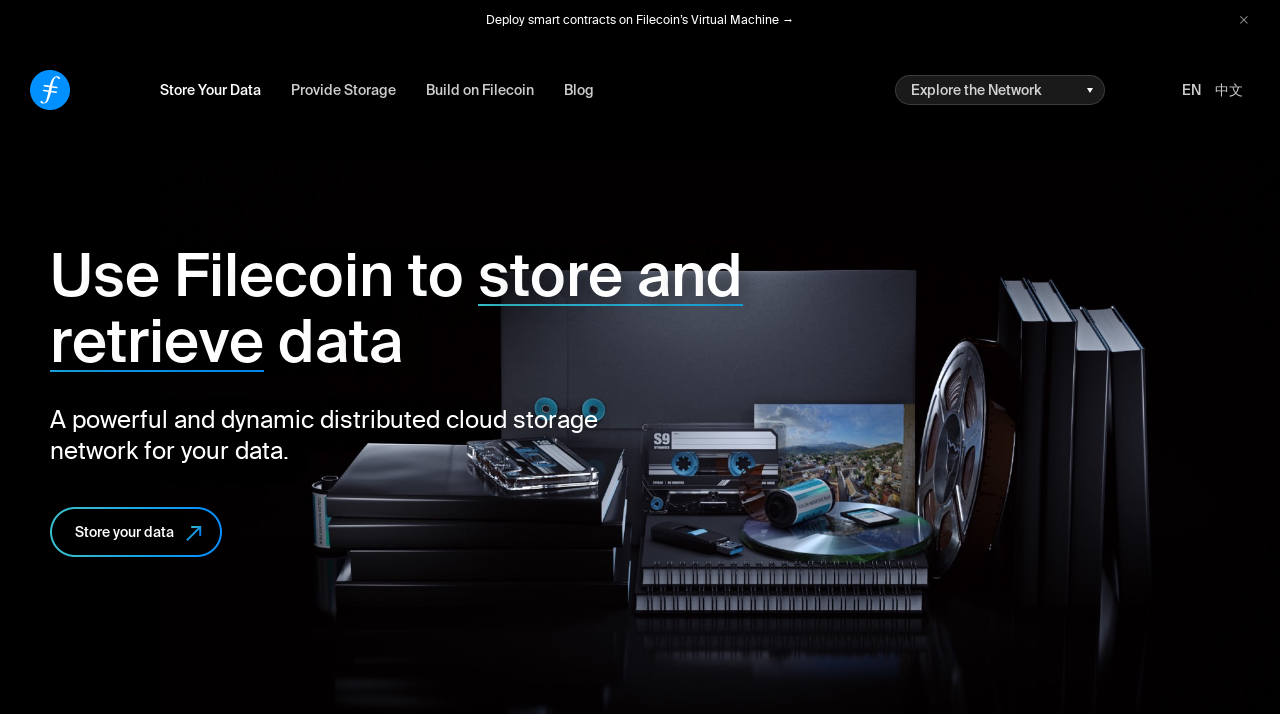

--- FILE ---
content_type: text/html; charset=utf-8
request_url: https://filecoin.io/store
body_size: 9788
content:
<!doctype html><html lang=en><head><meta charset=utf-8><meta name=viewport content="width=device-width,initial-scale=1"><meta http-equiv=x-ua-compatible content="IE=edge"><title>Store | Filecoin</title><meta name=author content="Filecoin"><meta property="og:title" content="Store | Filecoin"><meta property="og:site_name" content="Filecoin"><meta property="og:url" content="https://filecoin.io/store/"><meta property="og:type" content="website"><meta name=twitter:card content="summary_large_image"><meta property="twitter:title" content="Store | Filecoin"><meta name=description content="Store and retrieve data reliably and securely with Filecoin, a powerful and dynamic distributed storage network for the world's most important information."><meta property="og:description" content="Store and retrieve data reliably and securely with Filecoin, a powerful and dynamic distributed storage network for the world's most important information."><meta property="twitter:description" content="Store and retrieve data reliably and securely with Filecoin, a powerful and dynamic distributed storage network for the world's most important information."><meta property="og:image" content="https://filecoin.io/uploads/items-on-filecoin.jpg?c=1768903703"><meta name=twitter:image content="https://filecoin.io/uploads/items-on-filecoin.jpg?c=1768903703"><link rel=image_src href=https://filecoin.io/uploads/items-on-filecoin.jpg><link rel=canonical href=https://filecoin.io/store/><link rel=apple-touch-icon sizes=196x196 href=../images/favicons/favicon-196x196.png><link rel=icon type=image/png sizes=196x196 href=../images/favicons/favicon-196x196.png><link rel=icon type=image/png sizes=32x32 href=../images/favicons/favicon-32x32.png><link rel=icon type=image/png sizes=16x16 href=../images/favicons/favicon-16x16.png><script type=application/ld+json>{"@context":"https://schema.org","@graph":[{"@id":"https:\/\/filecoin.io\/#organization","@type":"Organization","name":"Filecoin","url":"https:\/\/filecoin.io\/","logo":{"@type":"ImageObject","url":"https:\/\/filecoin.io\/uploads\/filecoin-logo-symbol-only.png","width":800,"height":800},"description":"","sameAs":["https://www.facebook.com/Filecoin","https://twitter.com/Filecoin","https://www.linkedin.com/company/filecoin","https://github.com/filecoin-project"]},{"@id":"https:\/\/filecoin.io\/#website","@type":"WebSite","description":"","inLanguage":"en-US","name":"Filecoin","url":"https:\/\/filecoin.io\/"},{"@id":"https:\/\/filecoin.io\/store\/#webpage","@type":"WebPage","description":"Store and retrieve data reliably and securely with Filecoin, a powerful and dynamic distributed storage network for the world\u0027s most important information.","url":"https:\/\/filecoin.io\/store\/","isPartOf":{"@id":"https:\/\/filecoin.io\/#website"},"potentialAction":[{"@type":"ReadAction","target":["https:\/\/filecoin.io\/store\/"]}]}]}</script><script defer data-domain=filecoin.io src=https://plausible.io/js/script.file-downloads.hash.outbound-links.js></script>
<script>window.plausible=window.plausible||function(){(window.plausible.q=window.plausible.q||[]).push(arguments)}</script><link rel=stylesheet href="https://filecoin.io/css/site.css?c=1768903703"><link rel=alternate type=application/rss+xml href=../store/index.xml title=Filecoin></head><body class=body><div class="div alert-bar"><div class=alert-inner><span class=text><a href="https://fvm.filecoin.io/?utm_source=filecoin-website&amp;utm_medium=referral&amp;utm_campaign=fvm-launch&amp;utm_content=en-us" target=_blank rel=noopener>Deploy smart contracts on Filecoin&rsquo;s Virtual Machine →</a></span>
<button class="button close" aria-label="close alert bar">
<img src=../images/svgs/x-off.svg alt="Close icon"></button></div></div><header class="nav-header header"><div class="div logo"><span data-slug=/><a class=anchor href=../><img class=image src=../images/filecoin-logo.svg alt=Filecoin></a></span></div><button class="button nav-handle" aria-label="toggle navigation"><div class="div hamburger hamburger--squeeze"><div class="div hamburger-box"><div class="div hamburger-inner"></div></div></div></button><div class="div navigation-container"><div class="div navigation"><div class="div grid"><nav class="main-nav Accordion"><ul class="list main-items"><li class=list-item data-slug=/store/><a class=anchor href=../store/>Store Your Data</a></li><li class=list-item><a class=anchor href="https://sp.filecoin.io/?utm_source=filecoin&amp;utm_medium=referral&amp;utm_campaign=sp-nav&amp;utm_content=en-us" target=_blank rel=noreferrer>Provide Storage</a></li><li class=list-item data-slug=/build/><a class=anchor href=../build/>Build on Filecoin</a>
<button class="button main-item" aria-label="accordion item"></button><div class="div submenu"><div class="div inner-dropdown"><div class="div triangle"></div><ul class="list sub-items"><li class="list-item sub-item"><button class=button data-anchor=benefits-banner aria-label="sub navigation">Docs</button></li><li class="list-item sub-item"><button class=button data-anchor=tools-and-more aria-label="sub navigation">Tools & services</button></li><li class="list-item sub-item"><button class=button data-anchor=grants aria-label="sub navigation">Grants</button></li><li class="list-item sub-item"><button class=button data-anchor=usp aria-label="sub navigation">Roadmap</button></li><li class="list-item sub-item"><button class=button data-anchor=community aria-label="sub navigation">Filecoin Community</button></li><li class="list-item sub-item"><button class=button data-anchor=events aria-label="sub navigation">Events</button></li></ul></div></div></li><li class=list-item data-slug=/blog/><a class=anchor href=../blog/>Blog</a></li></ul></nav></div></div><div class="div sub-container"><nav class=sub><div class=community-nav><div class=selected><button class=button aria-label="change community-nav">
<span>Explore the Network</span></button></div><div class=dropdown><div class=inner-dropdown><ul class=list><li class=list-item><a class=anchor href=https://filfox.info/en>Filfox.info</a></li><li class=list-item><a class=anchor href=https://beryx.io/>Beryx</a></li><li class=list-item><a class=anchor href=https://filecoin.blockscout.com>Filecoin Blockscout</a></li><li class=list-item><a class=anchor href=https://filscan.io/en/>Filscan.io</a></li><li class=list-item><a class=anchor href=https://pulse.filecoindataportal.xyz/>Filecoin Pulse</a></li><li class=list-item><a class=anchor href=https://fvm.starboard.ventures/explorer/leaderboard>Starboard (DeFi)</a></li><li class=list-item><a class=anchor href=https://dashboard.starboard.ventures>Starboard (Network)</a></li><li class=list-item><a class=anchor href=https://filecoin.energy>Filecoin Green</a></li><li class=list-item><a class="list-note anchor">These explorers were built by community members and may have inaccuracies</a></li></ul></div></div></div></nav><div class=languages><div class=selected><span data-slug=en/><a class=anchor href=../en data-lang=en data-anchor=en/ class=active-lang>EN</a></span>
<span data-slug=zh-cn/><a class=anchor href=../zh-cn data-lang=zh-cn data-anchor=zh-cn/>中文</a></span></div></div></div></div><div class="div background"><div class="div light"></div><div class="div dark"></div><div class="div gray-light"></div><div class="div gray-dark"></div><div class="div blue"></div><div class="div transparent"></div></div></header><div class="div sections"><main class="main store"><section class="section intro mode-dark" data-anchor=intro><div class="div section-wrapper"><div class="div top-header"><div class="div header-copy"><h1 class="h title type-head">Use Filecoin to <span class=underliner>store and retrieve</span> data</h1><div class="div copy type-sub"><p class=p>A powerful and dynamic distributed cloud storage network for your data.</p></div><div class="div cta-container"><a href=https://dataonboarding.filecoin.io/ class="anchor fancy-btn external" target=_blank rel=noreferrer><span class="span cta-copy">Store your data</span>
<span class="span hover"></span>
<span class="span shimmer"></span></a></div></div><div class="div media"><div class="div wrapper"><img class="image lazyload" data-sizes=auto data-srcset="../uploads/items-on-filecoin.jpg?width=1500 1500w,../uploads/items-on-filecoin.jpg?width=3000 3000w,../uploads/items-on-filecoin.jpg?width=4500 4500w" alt="Stacks of books, film, images, journals, disks and folders"></div></div></div><div class="div grid StoreCarousel type-sub"><div class="div wrapper"><div class="div label"><p class=p>Filecoin is for</p></div><div class="div data-items"><div class="div icon"></div><div class="div container"><ul class=list><li class=list-item data-index=0><span class=title>personal files</span></li><li class=list-item data-index=1><span class=title>app data</span></li><li class=list-item data-index=2><span class=title>company files</span></li><li class=list-item data-index=3><span class=title>public datasets</span></li><li class=list-item data-index=4><span class=title>private data</span></li><li class=list-item data-index=5><span class=title>websites</span></li><li class=list-item data-index=6><span class=title>video</span></li><li class=list-item data-index=7><span class=title>dapp websites</span></li><li class=list-item data-index=8><span class=title>podcast data</span></li><li class=list-item data-index=9><span class=title>security archives</span></li><li class=list-item data-index=10><span class=title>contract data</span></li><li class=list-item data-index=0><span class=title>personal files</span></li><li class=list-item data-index=1><span class=title>app data</span></li><li class=list-item data-index=2><span class=title>company files</span></li><li class=list-item data-index=3><span class=title>public datasets</span></li><li class=list-item data-index=4><span class=title>private data</span></li><li class=list-item data-index=5><span class=title>websites</span></li><li class=list-item data-index=6><span class=title>video</span></li><li class=list-item data-index=7><span class=title>dapp websites</span></li><li class=list-item data-index=8><span class=title>podcast data</span></li><li class=list-item data-index=9><span class=title>security archives</span></li><li class=list-item data-index=10><span class=title>contract data</span></li></ul></div></div></div><div class="div media-items"><ul class=list><li class=list-item data-index=0><img class="image lazyload" data-sizes=auto data-srcset="../uploads/store-carousel-personal-files.jpg?width=700 700w,../uploads/store-carousel-personal-files.jpg?width=1400 1400w,../uploads/store-carousel-personal-files.jpg?width=2100 2100w" alt="Stack of personal papers, folders, and notes"></li><li class=list-item data-index=1><img class="image lazyload" data-sizes=auto data-srcset="../uploads/store-carousel-app-data-1.jpg?width=700 700w,../uploads/store-carousel-app-data-1.jpg?width=1400 1400w,../uploads/store-carousel-app-data-1.jpg?width=2100 2100w" alt="iPhone displaying a messaging application"></li><li class=list-item data-index=2><img class="image lazyload" data-sizes=auto data-srcset="../uploads/store-carousel-company-files-1.jpg?width=700 700w,../uploads/store-carousel-company-files-1.jpg?width=1400 1400w,../uploads/store-carousel-company-files-1.jpg?width=2100 2100w" alt="Large wooden filing cabinet with many small drawers"></li><li class=list-item data-index=3><img class="image lazyload" data-sizes=auto data-srcset="../uploads/store-carousel-public-datasets-1.jpg?width=700 700w,../uploads/store-carousel-public-datasets-1.jpg?width=1400 1400w,../uploads/store-carousel-public-datasets-1.jpg?width=2100 2100w" alt="Rows of neatly arranged library books"></li><li class=list-item data-index=4><img class="image lazyload" data-sizes=auto data-srcset="../uploads/store-carousel-private-data.jpg?width=700 700w,../uploads/store-carousel-private-data.jpg?width=1400 1400w,../uploads/store-carousel-private-data.jpg?width=2100 2100w" alt="Blurry, pixelated laptop screen"></li><li class=list-item data-index=5><img class="image lazyload" data-sizes=auto data-srcset="../uploads/store-carousel-websites-1.jpg?width=700 700w,../uploads/store-carousel-websites-1.jpg?width=1400 1400w,../uploads/store-carousel-websites-1.jpg?width=2100 2100w" alt="Woman writing HTML with laptop and external monitor"></li><li class=list-item data-index=6><img class="image lazyload" data-sizes=auto data-srcset="../uploads/store-carousel-video-1.jpg?width=700 700w,../uploads/store-carousel-video-1.jpg?width=1400 1400w,../uploads/store-carousel-video-1.jpg?width=2100 2100w" alt="Person capturing video of a live concert with mobile phone"></li><li class=list-item data-index=7><img class="image lazyload" data-sizes=auto data-srcset="../uploads/store-carousel-dapp-websites.jpg?width=700 700w,../uploads/store-carousel-dapp-websites.jpg?width=1400 1400w,../uploads/store-carousel-dapp-websites.jpg?width=2100 2100w" alt="Image of cartoon cat with wooden sword and shield"></li><li class=list-item data-index=8><img class="image lazyload" data-sizes=auto data-srcset="../uploads/store-carousel-podcast-data.jpg?width=700 700w,../uploads/store-carousel-podcast-data.jpg?width=1400 1400w,../uploads/store-carousel-podcast-data.jpg?width=2100 2100w" alt="Man creating a podcast speaking into a microphone"></li><li class=list-item data-index=9><img class="image lazyload" data-sizes=auto data-srcset="../uploads/store-carousel-security.jpg?width=700 700w,../uploads/store-carousel-security.jpg?width=1400 1400w,../uploads/store-carousel-security.jpg?width=2100 2100w" alt="Security camera mounted to a building pointing down"></li><li class=list-item data-index=10><img class="image lazyload" data-sizes=auto data-srcset="../uploads/store-carousel-contract-data-1.jpg?width=700 700w,../uploads/store-carousel-contract-data-1.jpg?width=1400 1400w,../uploads/store-carousel-contract-data-1.jpg?width=2100 2100w" alt="Man sitting at desk with large monitor writing computer code"></li></ul></div></div></div></section><section class="section decentralize mode-dark" data-anchor=decentralize><div class="div section-wrapper"><div class="div grid decentralize-top"><div class="div title"><h2 class="h type-head">The decentralized cloud is here</h2></div><div class="div pros"><ul class="list unit-cols-3"><li class=list-item><span class=ico><img class=lazyload alt=- data-src=../images/icons/network.svg></span><h3 class=h>A superior network</h3><span class=category>Filecoin combines with IPFS, a peer-to-peer distributed network protocol, to make a more efficient and secure web free from corporate control.</span></li><li class=list-item><span class=ico><img class=lazyload alt=- data-src=../images/icons/algorithm-charge.svg></span><h3 class=h>Store at hypercompetitive prices</h3><span class=category>The Filecoin network achieves staggering economies of scale by allowing anyone to participate as a storage provider and compete for your business.</span></li><li class=list-item><span class=ico><img class=lazyload alt=- data-src=../images/icons/secure.svg></span><h3 class=h>Provable security and authenticity</h3><span class=category>Content addressing and cryptographic storage proofs verify data is being stored correctly and securely over time.</span></li></ul></div><div class="div media"><video class=video loop muted autoplay src=../videos/store-cloud.mp4></video></div></div></div></section><section class="section flexible mode-light parallax-section parallax--top" data-anchor=flexible><div class="div section-wrapper"><div class="div grid"><div class="div header-copy"><h2 class="h type-head">Flexibility and scale without compromise</h2><p class="p type-sub">The Filecoin network is made up of a large number of diverse storage providers and developers. This creates a robust and reliable service.</p></div><div><ul class="list unit-cols-3"><li class=list-item><span class=ico><img class=lazyload alt="Global open-source storage " data-src=../images/icons/open-source.svg></span><h3 class="h h3">Global open-source storage</h3><span class=copy>A network that’s built and owned by everyone.</span></li><li class=list-item><span class=ico><img class=lazyload alt="Customized to your specific needs " data-src=../images/icons/smart-contract.svg></span><h3 class="h h3">Customized to your specific needs</h3><span class=copy>Tune strategies to suit your needs in redundancy, retrieval speed, and cost.</span></li><li class=list-item><span class=ico><img class=lazyload alt="A developer’s playground " data-src=../images/icons/dev-playground.svg></span><h3 class="h h3">A developer’s playground</h3><span class=copy>A rapidly growing ecosystem of tools, libraries, integrations, and providers.</span></li></ul></div></div></div></section><section class="section sectors mode-gray-dark parallax-section parallax--mid" data-anchor=sectors><div class="div section-wrapper"><div class="div grid"><div class="div header-copy"><h2 class="h type-head">Data stored reliably and securely</h2><p class="p type-sub">Cryptographic proofs guarantee your data remains available and unchanged over time.</p></div><div class="div media"><video class=video aria-label="Icon of a person requesting a file from the Filecoin network, multiple storage providers sending file to person" src=../uploads/store-sectors.mp4 loop muted playsinline></video></div><div><ul class="list unit-cols-3"><li class=list-item><h3 class="h h3">Proof-of-Spacetime</h3><span class=copy>Verifies the entirety of a file is being stored, unaltered, over the agreed-upon duration.</span></li><li class=list-item><h3 class="h h3">Proof-of-Replication</h3><span class=copy>Verifies the agreed-upon number of copies of a file are being stored.</span></li><li class=list-item><h3 class="h h3">Verifiable action</h3><span class=copy>The global Filecoin blockchain verifies proofs and automatically takes corrective action when needed.</span></li></ul></div></div></div></section><section class="section foundation mode-light parallax-section parallax--top" data-anchor=foundation><div class="div section-wrapper"><div class="div grid"><div class="div header-copy"><h2 class="h type-head">A robust foundation for humanity’s information</h2></div></div><div class="div grid"><div class="div main-copy type-sub"><p>Filecoin provides the foundation for critically important public data, such as open access scientific data, creative commons media, historical archives, preservation, and more.</p><p>Explore some of the treasured data that will be stored on the Filecoin network below.</p></div><div class="div side-copy"><div class="div type-unit">The Filecoin network is sponsoring data backup and distribution for archivists, scientists, and other cloud and dataset experts.</div><a href=https://filecoin.io/blog/intro-filecoin-discover/ class="anchor icon icon-arrow-circle--out" target=_bank><span>Learn more about Filecoin‘s sponsored data program</span></a></div></div><div class="div grid"><div><div class="div Slideshow"><div class="div images-block"><div class="div item"><div class="div img-container ratio ratio--16x9"><div class="div image-main ratio"><img class="image lazyload" data-sizes=auto data-srcset="../uploads/wikipedia-foundation-1.jpg?width=700 700w,../uploads/wikipedia-foundation-1.jpg?width=1400 1400w,../uploads/wikipedia-foundation-1.jpg?width=2100 2100w" alt="Historic library with thousands of shelves full of books"></div><div class="div images-side"><div class="div image-side-1 ratio"><img class="image lazyload" data-sizes=auto data-srcset="../uploads/store-carousel-1-2.jpg?width=300 300w,../uploads/store-carousel-1-2.jpg?width=600 600w,../uploads/store-carousel-1-2.jpg?width=900 900w" alt="Close up of building blueprints"></div><div class="div image-side-2 ratio"><img class="image lazyload" data-sizes=auto data-srcset="../uploads/wikipedia-foundation-2.jpg?width=300 300w,../uploads/wikipedia-foundation-2.jpg?width=600 600w,../uploads/wikipedia-foundation-2.jpg?width=900 900w" alt="Three library shelves with full of historic looking books"></div></div></div></div><div class="div item"><div class="div img-container ratio ratio--16x9"><div class="div image-main image-main--full ratio"><img class="image lazyload" data-sizes=auto data-srcset="../uploads/map-and-road.jpg?width=700 700w,../uploads/map-and-road.jpg?width=1400 1400w,../uploads/map-and-road.jpg?width=2100 2100w" alt="Map spread open on car dashboard"></div></div></div><div class="div item"><div class="div img-container ratio ratio--16x9"><div class="div image-main ratio"><img class="image lazyload" data-sizes=auto data-srcset="../uploads/nci-genotyping.jpg?width=700 700w,../uploads/nci-genotyping.jpg?width=1400 1400w,../uploads/nci-genotyping.jpg?width=2100 2100w" alt="Scientist in labcoat sitting at desk looking through microscope"></div><div class="div images-side"><div class="div image-side-1 ratio"><img class="image lazyload" data-sizes=auto data-srcset="../uploads/nci-dna.jpg?width=300 300w,../uploads/nci-dna.jpg?width=600 600w,../uploads/nci-dna.jpg?width=900 900w" alt="Close up of machine putting genetic liquid into small containers"></div><div class="div image-side-2 ratio"><img class="image lazyload" data-sizes=auto data-srcset="../uploads/nci-sequencing-chips.jpg?width=300 300w,../uploads/nci-sequencing-chips.jpg?width=600 600w,../uploads/nci-sequencing-chips.jpg?width=900 900w" alt="Pile of DNA sequencing chips"></div></div></div></div><div class="div item"><div class="div img-container ratio ratio--16x9"><div class="div image-main image-main--full ratio"><img class="image lazyload" data-sizes=auto data-srcset="../uploads/library.compressed.jpg?width=700 700w,../uploads/library.compressed.jpg?width=1400 1400w,../uploads/library.compressed.jpg?width=2100 2100w" alt="Modern library with many bookshelves full of books"></div></div></div><div class="div item"><div class="div img-container ratio ratio--16x9"><div class="div image-main ratio"><img class="image lazyload" data-sizes=auto data-srcset="../uploads/beach.jpg?width=700 700w,../uploads/beach.jpg?width=1400 1400w,../uploads/beach.jpg?width=2100 2100w" alt="Birds flying across a pristine beach"></div><div class="div images-side"><div class="div image-side-1 ratio"><img class="image lazyload" data-sizes=auto data-srcset="../uploads/power-plant-1.jpg?width=300 300w,../uploads/power-plant-1.jpg?width=600 600w,../uploads/power-plant-1.jpg?width=900 900w" alt="Power plant in a field with a large amount of smoke coming out of the plant"></div><div class="div image-side-2 ratio"><img class="image lazyload" data-sizes=auto data-srcset="../uploads/sky.jpg?width=300 300w,../uploads/sky.jpg?width=600 600w,../uploads/sky.jpg?width=900 900w" alt="Blue sky with clouds"></div></div></div></div></div><div class="div nav"><ul class=list><li class=list-item><button class=button aria-label="slideshow item">Wikipedia</button></li><li class=list-item><button class=button aria-label="slideshow item">OpenStreetMap</button></li><li class=list-item><button class=button aria-label="slideshow item">gnomAD</button></li><li class=list-item><button class=button aria-label="slideshow item">Project Gutenberg</button></li><li class=list-item><button class=button aria-label="slideshow item">OpenAQ</button></li></ul><div class="div btn-nav"><button class="button prev" aria-label="next slideshow item"><svg width="40" height="40" xmlns="http://www.w3.org/2000/svg" xmlns:xlink="http://www.w3.org/1999/xlink"><defs><path d="M11.944 2.884l7.07 7.07-7.07 7.072-1.414-1.414 4.728-4.73-14.385.002v-2l14.24-.001-4.583-4.585 1.414-1.414z" id="a-next"/></defs><g fill="none" fill-rule="evenodd"><circle class="circle" stroke="#777" stroke-width="2" opacity=".2" cx="20" cy="20" r="19"/><g transform="translate(10 10)"><mask id="b-next" fill="#fff"><use xlink:href="#a-next"/></mask><g class="arrow" mask="url(#b-next)" fill="#000" fill-rule="nonzero"><path d="M0 0h20v20H0z"/></g></g></g></svg></button>
<button class="button next" aria-label="previous slideshow item"><svg width="40" height="40" xmlns="http://www.w3.org/2000/svg" xmlns:xlink="http://www.w3.org/1999/xlink"><defs><path d="M11.944 2.884l7.07 7.07-7.07 7.072-1.414-1.414 4.728-4.73-14.385.002v-2l14.24-.001-4.583-4.585 1.414-1.414z" id="a-next"/></defs><g fill="none" fill-rule="evenodd"><circle class="circle" stroke="#777" stroke-width="2" opacity=".2" cx="20" cy="20" r="19"/><g transform="translate(10 10)"><mask id="b-next" fill="#fff"><use xlink:href="#a-next"/></mask><g class="arrow" mask="url(#b-next)" fill="#000" fill-rule="nonzero"><path d="M0 0h20v20H0z"/></g></g></g></svg></button></div></div><div class="div copy-block"><div class="div item"><div class="div copy"><h3 class="h title type-sub">Wikipedia</h3><div class="div type-unit"><a href=https://wikipedia.org/ target=_blank rel=noopener>Wikipedia</a> is a multilingual, web-based, free-content encyclopedia with over 20 billion page views per month. Every day hundreds of thousands of visitors from around the world collectively make tens of thousands of edits and create thousands of new articles to augment the knowledge held by the Wikipedia encyclopedia. A copy of Wikipedia&rsquo;s database will be stored on the Filecoin network, helping to ensure this valuable public data is preserved.</div></div></div><div class="div item"><div class="div copy"><h3 class="h title type-sub">OpenStreetMap</h3><div class="div type-unit"><a href=https://www.openstreetmap.org/about target=_blank rel=noopener>OpenStreetMap</a> is built by a community of mappers that contribute and maintain data about roads, trails, cafés, railway stations, and much more, all over the world. Contributors include enthusiast mappers, Geographic Information System (GIS) professionals, engineers running the OSM servers, humanitarians mapping disaster-affected areas, and many more. The Filecoin network will store a copy of the full OSM dataset, contributing to map preservation and distribution.</div></div></div><div class="div item"><div class="div copy"><h3 class="h title type-sub">gnomAD</h3><div class="div type-unit">The <a href=https://gnomad.broadinstitute.org/about target=_blank rel=noopener>Genome Aggregation Database (gnomAD)</a> is a coalition of investigators seeking to aggregate and harmonize exome and genome sequencing data from a variety of large-scale sequencing projects, and to make summary data available for the wider scientific community. The Filecoin network will store a copy of the v3 short variant data set, which spans 71,702 genomes from unrelated individuals sequenced as part of various disease-specific and population genetic studies.</div></div></div><div class="div item"><div class="div copy"><h3 class="h title type-sub">Project Gutenberg</h3><div class="div type-unit"><a href=https://www.gutenberg.org/ target=_blank rel=noopener>Project Gutenberg</a> is the oldest digital library in the world and has over 60,000 free eBooks. Thousands of volunteers digitize and diligently proofread the eBooks, adding an average of 50 new books per week. The Filecoin network will store copies of the public domain works digitized by Project Gutenberg &ndash; ensuring that much of the world’s great literature is robustly preserved and available to all.</div></div></div><div class="div item"><div class="div copy"><h3 class="h title type-sub">OpenAQ</h3><div class="div type-unit"><a href=https://openaq.org/#/about target=_blank rel=noopener>OpenAQ</a> is the world&rsquo;s first open, real-time and historical air quality platform, aggregating and serving government-measured and research-grade data from multiple sources. The Filecoin network will contribute to the OpenAQ mission of making this data accessible to all, in support of clean air for everyone.</div></div></div></div></div><div class="div Accordion base-wrapper"><div class="div nav"><ul class="list main-items"><li class=list-item><button class="button main-item" aria-label="accordion item">Wikipedia</button><ul class="list sub-items"><li class=list-item><div><div class="div img-container"><div class="div image-main ratio ratio--16x9"><img class="image lazyload" data-sizes=auto data-srcset="../uploads/wikipedia-foundation-1.jpg?width=700 700w,../uploads/wikipedia-foundation-1.jpg?width=1400 1400w,../uploads/wikipedia-foundation-1.jpg?width=2100 2100w" alt="Historic library with thousands of shelves full of books"></div><div class="div images-side"><div class="div image-side-1"><div class="div ratio ratio--4x3"><img class="image lazyload" data-sizes=auto data-srcset="../uploads/store-carousel-1-2.jpg?width=300 300w,../uploads/store-carousel-1-2.jpg?width=600 600w,../uploads/store-carousel-1-2.jpg?width=900 900w" alt="Close up of building blueprints"></div></div><div class="div image-side-2"><div class="div ratio ratio--4x3"><img class="image lazyload" data-sizes=auto data-srcset="../uploads/wikipedia-foundation-2.jpg?width=300 300w,../uploads/wikipedia-foundation-2.jpg?width=600 600w,../uploads/wikipedia-foundation-2.jpg?width=900 900w" alt="Three library shelves with full of historic looking books"></div></div></div></div><div class="div copy"><p class=p><a href=https://wikipedia.org/ target=_blank rel=noopener>Wikipedia</a> is a multilingual, web-based, free-content encyclopedia with over 20 billion page views per month. Every day hundreds of thousands of visitors from around the world collectively make tens of thousands of edits and create thousands of new articles to augment the knowledge held by the Wikipedia encyclopedia. A copy of Wikipedia&rsquo;s database will be stored on the Filecoin network, helping to ensure this valuable public data is preserved.</p></div></div></li></ul></li><li class=list-item><button class="button main-item" aria-label="accordion item">OpenStreetMap</button><ul class="list sub-items"><li class=list-item><div><div class="div img-container"><div class="div image-main ratio ratio--16x9"><img class="image lazyload" data-sizes=auto data-srcset="../uploads/map-and-road.jpg?width=700 700w,../uploads/map-and-road.jpg?width=1400 1400w,../uploads/map-and-road.jpg?width=2100 2100w" alt="Map spread open on car dashboard"></div></div><div class="div copy"><p class=p><a href=https://www.openstreetmap.org/about target=_blank rel=noopener>OpenStreetMap</a> is built by a community of mappers that contribute and maintain data about roads, trails, cafés, railway stations, and much more, all over the world. Contributors include enthusiast mappers, Geographic Information System (GIS) professionals, engineers running the OSM servers, humanitarians mapping disaster-affected areas, and many more. The Filecoin network will store a copy of the full OSM dataset, contributing to map preservation and distribution.</p></div></div></li></ul></li><li class=list-item><button class="button main-item" aria-label="accordion item">gnomAD</button><ul class="list sub-items"><li class=list-item><div><div class="div img-container"><div class="div image-main ratio ratio--16x9"><img class="image lazyload" data-sizes=auto data-srcset="../uploads/nci-genotyping.jpg?width=700 700w,../uploads/nci-genotyping.jpg?width=1400 1400w,../uploads/nci-genotyping.jpg?width=2100 2100w" alt="Scientist in labcoat sitting at desk looking through microscope"></div><div class="div images-side"><div class="div image-side-1"><div class="div ratio ratio--4x3"><img class="image lazyload" data-sizes=auto data-srcset="../uploads/nci-dna.jpg?width=300 300w,../uploads/nci-dna.jpg?width=600 600w,../uploads/nci-dna.jpg?width=900 900w" alt="Close up of machine putting genetic liquid into small containers"></div></div><div class="div image-side-2"><div class="div ratio ratio--4x3"><img class="image lazyload" data-sizes=auto data-srcset="../uploads/nci-sequencing-chips.jpg?width=300 300w,../uploads/nci-sequencing-chips.jpg?width=600 600w,../uploads/nci-sequencing-chips.jpg?width=900 900w" alt="Pile of DNA sequencing chips"></div></div></div></div><div class="div copy"><p class=p>The <a href=https://gnomad.broadinstitute.org/about target=_blank rel=noopener>Genome Aggregation Database (gnomAD)</a> is a coalition of investigators seeking to aggregate and harmonize exome and genome sequencing data from a variety of large-scale sequencing projects, and to make summary data available for the wider scientific community. The Filecoin network will store a copy of the v3 short variant data set, which spans 71,702 genomes from unrelated individuals sequenced as part of various disease-specific and population genetic studies.</p></div></div></li></ul></li><li class=list-item><button class="button main-item" aria-label="accordion item">Project Gutenberg</button><ul class="list sub-items"><li class=list-item><div><div class="div img-container"><div class="div image-main ratio ratio--16x9"><img class="image lazyload" data-sizes=auto data-srcset="../uploads/library.compressed.jpg?width=700 700w,../uploads/library.compressed.jpg?width=1400 1400w,../uploads/library.compressed.jpg?width=2100 2100w" alt="Modern library with many bookshelves full of books"></div></div><div class="div copy"><p class=p><a href=https://www.gutenberg.org/ target=_blank rel=noopener>Project Gutenberg</a> is the oldest digital library in the world and has over 60,000 free eBooks. Thousands of volunteers digitize and diligently proofread the eBooks, adding an average of 50 new books per week. The Filecoin network will store copies of the public domain works digitized by Project Gutenberg &ndash; ensuring that much of the world’s great literature is robustly preserved and available to all.</p></div></div></li></ul></li><li class=list-item><button class="button main-item" aria-label="accordion item">OpenAQ</button><ul class="list sub-items"><li class=list-item><div><div class="div img-container"><div class="div image-main ratio ratio--16x9"><img class="image lazyload" data-sizes=auto data-srcset="../uploads/beach.jpg?width=700 700w,../uploads/beach.jpg?width=1400 1400w,../uploads/beach.jpg?width=2100 2100w" alt="Birds flying across a pristine beach"></div><div class="div images-side"><div class="div image-side-1"><div class="div ratio ratio--4x3"><img class="image lazyload" data-sizes=auto data-srcset="../uploads/power-plant-1.jpg?width=300 300w,../uploads/power-plant-1.jpg?width=600 600w,../uploads/power-plant-1.jpg?width=900 900w" alt="Power plant in a field with a large amount of smoke coming out of the plant"></div></div><div class="div image-side-2"><div class="div ratio ratio--4x3"><img class="image lazyload" data-sizes=auto data-srcset="../uploads/sky.jpg?width=300 300w,../uploads/sky.jpg?width=600 600w,../uploads/sky.jpg?width=900 900w" alt="Blue sky with clouds"></div></div></div></div><div class="div copy"><p class=p><a href=https://openaq.org/#/about target=_blank rel=noopener>OpenAQ</a> is the world&rsquo;s first open, real-time and historical air quality platform, aggregating and serving government-measured and research-grade data from multiple sources. The Filecoin network will contribute to the OpenAQ mission of making this data accessible to all, in support of clean air for everyone.</p></div></div></li></ul></li></ul></div></div></div></div></div></section><section class="section reliable mode-dark parallax-section parallax--bottom" data-anchor=reliable><div class="div section-wrapper"><div class="div grid"><div class="div header-copy"><h2 class="h h2 type-head">Supply and demand, not corporate pricing departments</h2></div><div class="div main-copy type-sub"><p>A hypercompetitive marketplace for storage</p></div><div class="div side-copy type-sub"><p>Filecoin reduces the barriers to entry for storage providers and turns cloud storage into a commodity. This allows new entrants to easily compete with entrenched players.</p><p>Storage providers compete vigorously for your business, to store your data, and provide flexible options at the best prices.</p><p>And it’s all done on a transparent, global marketplace.</p></div><div class="div graph-wrapper no-select"><div class="div image-wrapper ratio"><img class="image lazyload" data-sizes=auto data-srcset="../uploads/store-graph-reliable-new.jpg?width=1500 1500w,../uploads/store-graph-reliable-new.jpg?width=3000 3000w,../uploads/store-graph-reliable-new.jpg?width=4500 4500w" alt="Depth graph of the Filecoin market"><div class="div animate-disk coin"><span></span></div></div></div><div class="div img-caption type-unit"><h3 class="h h3">A storage market visible and fair to everyone.</h3><p class=p>Filecoin creates an incentivized market to put extra storage to work. With significantly more supply, we meet growing demand while lowering the price of storage.</p></div></div></div></section><section class="section ipfs mode-light" data-anchor=ipfs><div class="div section-wrapper"><div class="div grid"><div class="div content"><h2 class="h h2 type-sub">The missing incentive layer for IPFS</h2><div class="div copy type-unit">Filecoin adds incentivized, persistent storage to IPFS. IPFS users are able to reliably store their data on Filecoin right from the IPFS network — opening the network up to a world of applications and use cases.<br><br>See IPFS apps: <a href=http://awesome.ipfs.tech target=_blank>awesome.ipfs.tech</a></div><a href=https://ipfs.tech/ class="anchor icon icon-arrow-circle--out" target=_blank rel=noreferrer><span>Learn more about IPFS</span></a></div><div class="div media"><video class=video aria-label=- loop muted autoplay src=../videos/store-ipfs.mp4></video></div></div></div></section><section class="section storage mode-blue parallax-section parallax--mid" data-anchor=storage><div class="div section-wrapper"><div class="div grid"><div><div><h3 class="h divider type-base">Potential Filecoin use cases</h3></div></div></div><div class="div top"><div class="div Carousel"><div class="div carousel-container"><div class="div carousel-items"><ul class=list><li class="list-item carousel-item" id=item-0><div class="div div"><span class=ico><img class="image lazyload" alt="Hard drive" data-src=../images/icons/harddrive-white.svg></span><h2 class="h h2">Cloud Storage</h2><span class=small>$75B market size by 2021</span>
<span class=large>Filecoin creates a powerful and dynamic distributed cloud storage service.</span></div></li><li class="list-item carousel-item" id=item-1><div class="div div"><span class=ico><img class="image lazyload" alt="Decentralized nodes connected to each other" data-src=../images/icons/decentral-white.svg></span><h2 class="h h2">Decentralization</h2><span class=small>New market</span>
<span class=large>Filecoin is decentralized and trustless. It helps avoid relying on trusted parties, or vendors who keep your data hostage or try to lock you in.</span></div></li><li class="list-item carousel-item" id=item-2><div class="div div"><span class=ico><img class="image lazyload" alt="Graph of market" data-src=../images/icons/algorithm-charge-no-circle-white.svg></span><h2 class="h h2">Algorithmic Storage Market</h2><span class=small>New market</span>
<span class=large>Filecoin drives storage prices downward by encouraging competition from all providers, including newcomers bringing latent storage online.</span></div></li><li class="list-item carousel-item" id=item-3><div class="div div"><span class=ico><img class="image lazyload" alt="Clipboard with checkmarks" data-src=../images/icons/smart-contract-white.svg></span><h2 class="h h2">Smart Contract Storage</h2><span class=small>New market</span>
<span class=large>Automated and secure storage for escrow, auctions, insurance, games, financial institutions, and more.</span></div></li><li class="list-item carousel-item" id=item-4><div class="div div"><span class=ico><img class="image lazyload" alt="Globe with distributed nodes" data-src=../images/icons/cdn-white.svg></span><h2 class="h h2">Algorithmic CDN</h2><span class=small>$23B market size by 2021</span>
<span class=large>Filecoin optimizes content delivery, as an incented, auto-scalable, world-wide CDN.</span></div></li></ul></div><div class="div item-arrows"><div class="div item-arrow item-prev">previous</div><div class="div item-arrow item-next">next</div></div><div class="div nav-dots"></div></div></div></div><div class="div grid"><div class="div other-cases"><h3 class="h divider type-base">Other use cases</h3><ul class="list unit-cols-3"><li class=list-item><span class=ico><img class="image lazyload" alt=- data-src=../images/icons/exchange-white.svg></span><h4>Data exchange</h4><span class=description>Users can sell data on the network, facilitating data exchanges and markets.</span></li><li class=list-item><span class=ico><img class="image lazyload" alt=- data-src=../images/icons/humanity-data-white.svg></span><h4>Humanity’s data</h4><span class=description>Filecoin will store treasure troves of critically important public data, such as encyclopedias, open access scientific papers, creative commons data sets, historical documents, and literature.</span></li><li class=list-item><span class=ico><img class="image lazyload" alt=- data-src=../images/icons/blockchain-white.svg></span><h4>Standard blockchain use cases</h4><span class=description>Storage for distributed ledgers and applications, supply chains, and more.</span></li><li class=list-item><span class=ico><img class="image lazyload" alt=- data-src=../images/icons/pay-white.svg></span><h4>Payments</h4><span class=description>Filecoin tokens can be used as payment for goods and services and transferred between users.</span></li><li class=list-item><span class=ico><img class="image lazyload" alt=- data-src=../images/icons/timestamp-white.svg></span><h4>Time-stamping</h4><span class=description>With the ability to store large amounts of data for long periods of time, Filecoin will be the ultimate time-stamping service.</span></li><li class=list-item><span class=ico><img class="image lazyload" alt=- data-src=../images/icons/gold-white.svg></span><h4>Store of value</h4><span class=description>Filecoin is a decentralized store of value, backed by something of real utility: a cloud storage service.</span></li></ul></div></div></div></section><section class="section community mode-light parallax-section parallax--top" data-anchor=community><div class="div section-wrapper"><div class="div grid"><div class="div header-copy"><h2 class="h type-head">Filecoin Community</h2><div class="div type-sub">The Filecoin network is a large community of developers, miners, and users all coming together to collaborate and build something greater than themselves.</div><a href=https://filecoin.io/build#community class="anchor icon icon-arrow-circle--out"><span>Learn more about the Filecoin community</span></a></div></div></div></section></main></div><section class="section hero3d mode-transparent-dark"><div class="div webgl"></div><img class=globe-still alt="Filecoin is an open-source cloud storage marketplace, protocol, and incentive layer." data-src alt><div class="div sprites2d"><div class="div icon-client"><img class=image data-src=../images/svgs/icon_client.svg alt=icon_client></div><div class="div icon-request pin"><img class=image data-src=../images/svgs/filecoin_request_icon.svg alt=filecoin_request_icon><div class="div vertical-line"></div></div><div class="div icon-doc pin"><img class=image data-src=../images/svgs/filecoin_data_icon.svg alt=filecoin_data_icon><div class="div vertical-line"></div></div><div class="div icon-doc-black"><img class=image data-src=../images/svgs/filecoin_data_icon_black.svg alt=filecoin_data_icon_black></div><div class="div icon-miner"><img class=image data-src=../images/svgs/icon_miner.svg alt=icon_miner></div><div class="div icon-miner-orange"><img class=image data-src=../images/svgs/icon_miner_other.svg alt=icon_miner_other></div><div class="div icon-package pin"><img class=image data-src=../images/svgs/filecoin_data_icon_black.svg alt=filecoin_data_icon_black><div class="div vertical-line"></div></div><div class="div icon-coin-spin spritesheet" data-src=../images/coin_sprite.png data-spritesheet-width=50 data-spritesheet-height=50 data-spritesheet-frames=17></div><div class="div icon-question-in spritesheet" data-src=../images/proof_sprites1.png data-spritesheet-width=65 data-spritesheet-height=65 data-spritesheet-frames=14></div><div class="div icon-question-to-check spritesheet" data-src=../images/proof_sprites2.png data-spritesheet-width=65 data-spritesheet-height=65 data-spritesheet-frames=16></div><div class="div icon-check-to-block spritesheet" data-src=../images/proof_sprites3.png data-spritesheet-width=65 data-spritesheet-height=65 data-spritesheet-frames=43></div><div class="div icon-block-out spritesheet" data-src=../images/proof_sprites4.png data-spritesheet-width=65 data-spritesheet-height=65 data-spritesheet-frames=14></div><div class="div icon-block-approved spritesheet" data-src=../images/block_approved.png data-spritesheet-width=75 data-spritesheet-height=75 data-spritesheet-frames=69></div><div class="div icon-block-declined spritesheet" data-src=../images/block_declined.png data-spritesheet-width=75 data-spritesheet-height=75 data-spritesheet-frames=69></div><div class="div text-field"><span class=text></span></div></div><div class="div fade-plane"></div></section><div class="div click-blocker"></div><footer class="footer mode-dark"><div class="div grid"><div class="div tagline"><span class=type-unit>Filecoin is an open-source cloud storage marketplace, protocol, and incentive layer.</span></div><div class="div col-contact"><p class="h h5 type-base">Reach out</p><ul class=list><li class=list-item><a class=anchor href=https://filecoin.io/slack target=_blank rel=noreferrer>Slack</a></li><li class=list-item><a class=anchor href=https://twitter.com/Filecoin target=_blank rel=noreferrer>Twitter</a></li><li class=list-item><a class=anchor href=https://github.com/filecoin-project/community#forums target=_blank rel=noreferrer>Forum</a></li><li class=list-item><a class=anchor href=https://t.me/filecoin target=_blank rel=noreferrer>Telegram</a></li><li class=list-item><a class=anchor href=https://discord.gg/yeQ2hcd2TD target=_blank rel=noreferrer>Discord</a></li></ul></div><div class="div col-resources"><p class="h h5 type-base">Resources</p><ul class=list><li class=list-item><a class=anchor href=https://filecoin.io/blog/ target=_blank rel=noreferrer>Blog</a></li><li class=list-item><a class=anchor href=https://docs.filecoin.io/ target=_blank rel=noreferrer>Docs</a></li><li class=list-item><a class=anchor href=https://github.com/filecoin-project target=_blank rel=noreferrer>GitHub</a></li><li class=list-item><a class=anchor href=https://proto.school/course/filecoin target=_blank rel=noreferrer>ProtoSchool</a></li><li class=list-item><a class=anchor href=https://security.filecoin.io/ target=_blank rel=noreferrer>Security</a></li></ul></div><div class="div col-newsletter"><p class="h h5 type-base">Sign up for Filecoin updates</p><div class="div newsletter-container" id=newsletter><form class=form novalidate><div class="div input-container"><label class=label for=newsletter-email>Your email</label>
<input class="input email" id=newsletter-email type=email placeholder="Your email" required>
<label class=label for=newsletter-submit>Submit</label>
<input class=input id=newsletter-submit type=submit>
<span class=success-icon></span></div><div class="div error-message"><p class=p>Something went wrong. Please try again.</p></div><div class="div success-message"><p class=p>You’ve been signed up for our newsletter. Thank you!</p></div></form></div></div></div></footer><script src="https://filecoin.io/js/vendor.bundle.js?c=1768903703"></script>
<script src="https://filecoin.io/js/bundle.js?c=1768903703"></script></body></html>

--- FILE ---
content_type: text/css; charset=utf-8
request_url: https://filecoin.io/css/site.css?c=1768903703
body_size: 155302
content:
.ico{display:inline-block}.image{display:block}.underliner{position:relative;background-image:linear-gradient(135deg, #39c1cb, #0090ff 100%);background-repeat:repeat-x;background-position:0 88%;background-size:100% 2px}.no-select{-webkit-user-select:none;-moz-user-select:none;-ms-user-select:none;user-select:none}.anchor.icon{padding-left:60px;position:relative;display:flex;align-items:center;height:40px;transition:color .2s;font-weight:500}.anchor.icon h3,.anchor.icon h4,.anchor.icon h5,.anchor.icon span{transition:color .2s}.anchor.icon svg{position:absolute;left:0}.anchor.icon:before{content:"";position:absolute;left:0;top:0;width:40px;height:40px;display:block;transition:filter .2s}.anchor.icon-arrow:before{background:url("../images/svgs/arrow.svg") no-repeat center center}.anchor.icon-arrow--white:before{background:url("../images/svgs/arrow--white.svg") no-repeat center center}.anchor.icon-arrow--black:before{background:url("../images/svgs/arrow--black.svg") no-repeat center center}.anchor.icon-arrow--out{padding-left:50px}.anchor.icon-arrow--out:before{background:url("../images/svgs/arrow.svg") no-repeat center center;transform:rotate(-45deg);left:-10px}.anchor.icon-arrow-circle:before{background:url("../images/svgs/arrow-circle.svg") no-repeat center center}.anchor.icon-arrow-circle--out:before{background:url("../images/svgs/arrow-circle.svg") no-repeat center center;transform:rotate(-45deg)}.anchor.icon:hover{color:#0090ff}.anchor.icon:hover h3,.anchor.icon:hover h4,.anchor.icon:hover h5,.anchor.icon:hover span{color:#0090ff}.anchor.icon:hover:before{filter:brightness(1.3)}.mode-blue .anchor.icon:hover{color:#fff}.mode-blue .anchor.icon:hover h3,.mode-blue .anchor.icon:hover h4,.mode-blue .anchor.icon:hover h5,.mode-blue .anchor.icon:hover span{color:#fff}.type-sub .anchor,.Accordion .content .title .anchor,.Accordion .content .intro .anchor,.type-unit .anchor,.main.blog-single .blog-content h4 .anchor,.main.build .section.tools-and-more .Accordion .content small .anchor,.main.build .section.tools-and-more .Accordion .content p:not(.intro) .anchor,.section .unit-cols-3 .anchor,.section .unit-cols-4 .anchor{text-decoration:underline}.type-sub .anchor.icon,.Accordion .content .title .anchor.icon,.Accordion .content .intro .anchor.icon,.type-unit .anchor.icon,.main.blog-single .blog-content h4 .anchor.icon,.main.build .section.tools-and-more .Accordion .content small .anchor.icon,.main.build .section.tools-and-more .Accordion .content p:not(.intro) .anchor.icon,.section .unit-cols-3 .anchor.icon,.section .unit-cols-4 .anchor.icon{text-decoration:none}.anchor .icon+div span{text-decoration:none}.anchor.mobile-link{display:inline-block}.anchor.mobile-link.icon{display:flex}@media(min-width: 600px){.anchor.mobile-link{display:none}.anchor.mobile-link.icon{display:none}}.anchor.desktop-link{display:none}.anchor.desktop-link.icon{display:none}@media(min-width: 600px){.anchor.desktop-link{display:inline-block}.anchor.desktop-link.icon{display:flex}}.anchor[href^="./#"]>*{pointer-events:none}.thumb-hover .thumbnail{transition:opacity .2s}.thumb-hover:hover .thumbnail{opacity:.8}.click-blocker{position:fixed;top:0;left:0;width:100%;height:100%;z-index:5000;display:none}.ratio{position:relative}.ratio--235x100{padding-top:42.555%}.ratio--16x9{padding-top:56.25%}.ratio--4x3{padding-top:75%}.ratio--3x2{padding-top:66.66%}.ratio--1x1{padding-top:100%}.ratio>*{position:absolute;left:0;top:0;width:100%;height:100%;object-fit:cover}@keyframes play-coin{100%{background-position:-510px}}.animate-coin{position:absolute;width:1px;height:1px}.animate-coin span{position:absolute;width:30px;height:30px;background-size:510px;background-image:url("../images/coin_sprite.png");background-position:left center;animation:play-coin .85s steps(17) infinite;transform:translate(-50%, -50%) scale(0.5)}@media(min-width: 600px){.animate-coin span{transform:translate(-50%, -50%) scale(1)}}@keyframes play-disk{100%{background-position:-2000px}}.animate-disk{position:absolute;width:1px;height:1px}.animate-disk span{position:absolute;width:40px;height:40px;background-size:2000px;background-image:url("../images/coin_disk_flip_large.png");background-position:left center;animation:play-disk 2s steps(50) infinite;transform:translate(-50%, -50%)}.image-container-3{width:100%}@media(min-width: 900px){.image-container-3{display:flex}.image-container-3 .img{position:relative;width:100%;height:100%}.image-container-3 .img img{width:100%;height:100%;object-fit:cover;position:absolute}}.image-container-3 .main{padding-bottom:4px}@media(min-width: 900px){.image-container-3 .main{width:66%;padding-right:4px;padding-bottom:0}}.image-container-3 .side{display:flex}@media(min-width: 900px){.image-container-3 .side{width:34%;flex-direction:column}}.image-container-3 .side-1{width:50%;height:100%;padding-right:2px}@media(min-width: 900px){.image-container-3 .side-1{width:100%;height:50%;padding-bottom:2px;padding-right:0}}.image-container-3 .side-2{width:50%;height:100%;padding-left:2px}@media(min-width: 900px){.image-container-3 .side-2{width:100%;height:50%;padding-top:2px;padding-left:0}}.ts-error{position:fixed;top:50%;left:50%;z-index:1000;padding:20px 50px;background:#ff3e00;color:#fff;font-weight:500;transform:translateX(-50%) translateY(-50%)}@font-face{font-family:"suisse_intl";src:url([data-uri]) format("woff2"),url([data-uri]) format("woff");font-weight:normal;font-style:normal}@font-face{font-family:"suisse_intl";src:url([data-uri]) format("woff");font-weight:500;font-style:normal}@font-face{font-family:"suisse_mono";src:url([data-uri]) format("woff");font-weight:normal;font-style:normal}.main{max-width:2560px;margin:0 auto}.main:before,.main:after{content:"";position:fixed;height:100%;width:calc((100vw - 2560px)/2);background-color:#000;z-index:49;top:0;display:none}@media(min-width: 2560px){.main:not(.home):before,.main:not(.home):after{display:block}}.main:before{left:0}.main:after{right:0}.grid{max-width:1440px;display:grid;grid-template-columns:repeat(12, 1fr);column-gap:0;width:100%;margin:0 auto}@media(min-width: 600px){.grid{grid-template-columns:repeat(24, 1fr)}}@media(min-width: 900px){.grid{grid-template-columns:repeat(24, 1fr)}}.grid>*{grid-column-start:2;grid-column-end:span 10}@media(min-width: 600px){.grid>*{grid-column-start:2;grid-column-end:span 22}}@media(min-width: 900px){.grid>*{grid-column-start:2;grid-column-end:span 22}}.section .header-copy{grid-column-start:2;grid-column-end:span 10}@media(min-width: 600px){.section .header-copy{grid-column-start:2;grid-column-end:span 16}}@media(min-width: 900px){.section .header-copy{grid-column-start:2;grid-column-end:span 16}}.section .base-wrapper{grid-column-start:2;grid-column-end:span 10}@media(min-width: 600px){.section .base-wrapper{grid-column-start:2;grid-column-end:span 22}}@media(min-width: 900px){.section .base-wrapper{grid-column-start:2;grid-column-end:span 22}}.section .unit-col-100{grid-column-start:2;grid-column-end:span 10}@media(min-width: 600px){.section .unit-col-100{grid-column-start:2;grid-column-end:span 22}}@media(min-width: 900px){.section .unit-col-100{grid-column-start:2;grid-column-end:span 22}}.section .unit-col-50-left{grid-column-start:2;grid-column-end:span 10}@media(min-width: 600px){.section .unit-col-50-left{grid-column-start:2;grid-column-end:span 11}}@media(min-width: 900px){.section .unit-col-50-left{grid-column-start:2;grid-column-end:span 11}}.section .unit-col-50-right{grid-column-start:2;grid-column-end:span 10}@media(min-width: 600px){.section .unit-col-50-right{grid-column-start:13;grid-column-end:span 11}}@media(min-width: 900px){.section .unit-col-50-right{grid-column-start:13;grid-column-end:span 11}}.section .unit-cols-3,.section .unit-cols-4{overflow:hidden;width:100%;display:flex;flex-wrap:wrap}.section .unit-cols-3>*,.section .unit-cols-4>*{margin-bottom:30px;width:100%}@media(min-width: 900px){.section .unit-cols-3>*,.section .unit-cols-4>*{margin-bottom:50px;width:auto}}.section .unit-cols-3>* .ico,.section .unit-cols-4>* .ico{width:40px;height:40px;margin-bottom:20px;position:relative;display:block}@media(min-width: 900px){.section .unit-cols-3>* .ico,.section .unit-cols-4>* .ico{width:50px;height:50px;margin-bottom:30px}}.section .unit-cols-3>* .ico svg,.section .unit-cols-4>* .ico svg{position:absolute;width:100%;height:100%}@media(min-width: 600px){.section .unit-cols-3>*{width:calc(calc(100% / 22) * 6);margin-left:calc(calc(100% / 22) * 1)}}@media(min-width: 900px){.section .unit-cols-3>*{width:calc(calc(100% / 22) * 6);margin-left:calc(calc(100% / 22) * 1)}}@media(min-width: 900px){.section .unit-cols-3 li:nth-last-child(-n+3){margin-bottom:0}}@media(min-width: 600px){.section .unit-cols-4>*{width:calc(calc(100% / 22) * 4.23);margin-left:calc(calc(100% / 22) * 1)}}@media(min-width: 900px){.section .unit-cols-4>*{width:calc(calc(100% / 22) * 4.23);margin-left:calc(calc(100% / 22) * 1)}}.section{background-color:#fff}.section .section-wrapper{background-color:#fff}.mode-blue,.sections .section [class*=mode-] .mode-blue,.sections .mode-blue{background-image:linear-gradient(135deg, #39c1cb, #0090ff 100%);color:#fff}.mode-blue .anchor,.sections .section [class*=mode-] .mode-blue .anchor,.mode-blue .button,.sections .section [class*=mode-] .mode-blue .button{color:#fff}.mode-dark,.sections .section[class*=mode-] .mode-dark,.sections .mode-dark{background-color:#000;color:#fff}.mode-dark .anchor,.sections .section[class*=mode-] .mode-dark .anchor,.mode-dark .button,.sections .section[class*=mode-] .mode-dark .button{color:#fff}.mode-dark--bg{background-color:#000}.mode-light,.sections .section[class*=mode-] .mode-light,.sections .mode-light{background-color:#fff;color:#000}.mode-light .anchor,.sections .section[class*=mode-] .mode-light .anchor,.mode-light .button,.sections .section[class*=mode-] .mode-light .button{color:#000}.mode-light--bg{background-color:#fff}.mode-gray-light,.sections .section[class*=mode-] .mode-gray-light,.sections .mode-gray-light{background-color:#f3f3f3;color:#000}.mode-gray-light .anchor,.sections .section[class*=mode-] .mode-gray-light .anchor,.mode-gray-light .button,.sections .section[class*=mode-] .mode-gray-light .button{color:#000}.mode-gray-light--bg{background-color:#f3f3f3}.mode-gray-dark,.sections .section[class*=mode-] .mode-gray-dark,.sections .mode-gray-dark{background-color:#161418;color:#fff}.mode-gray-dark .anchor,.sections .section[class*=mode-] .mode-gray-dark .anchor,.mode-gray-dark .button,.sections .section[class*=mode-] .mode-gray-dark .button{color:#fff}.mode-gray-dark--bg{background-color:#161418}.mode-transparent-dark,.sections .section[class*=mode-] .mode-transparent-dark,.sections .mode-transparent-dark{background-color:rgba(0,0,0,0);color:#000}.mode-transparent-dark .anchor,.sections .section[class*=mode-] .mode-transparent-dark .anchor,.mode-transparent-dark .button,.sections .section[class*=mode-] .mode-transparent-dark .button{color:#000}.mode-transparent-dark--bg{background-color:rgba(0,0,0,0)}.mode-transparent-light,.sections .section[class*=mode-] .mode-transparent-light,.sections .mode-transparent-light{background-color:rgba(0,0,0,0);color:#fff}.mode-transparent-light .anchor,.sections .section[class*=mode-] .mode-transparent-light .anchor,.mode-transparent-light .button,.sections .section[class*=mode-] .mode-transparent-light .button{color:#fff}.mode-transparent-light--bg{background-color:rgba(0,0,0,0)}.sections.mode-blue,.sections .section [class*=mode-] .sections.mode-blue{background-image:none}.sections.mode-blue .section:not(.mode-blue) .icon:hover{color:#0090ff}.sections.mode-blue .section:not(.mode-blue) .icon:hover span{color:#0090ff}.sections .mode-blue>.section-wrapper,.sections .section [class*=mode-] .mode-blue>.section-wrapper{background-image:linear-gradient(135deg, #39c1cb, #0090ff 100%)}.sections .mode-blue .icon svg .arrow{fill:#fff}.sections .mode-blue .icon svg .circle{stroke:rgba(255,255,255,.2)}.sections .mode-blue .icon:hover{color:#fff;text-decoration:underline}.sections .mode-blue .icon:hover svg .circle{stroke:#fff}.sections .mode-dark .section-wrapper,.sections .section[class*=mode-] .mode-dark .section-wrapper{background-color:#000}.sections .mode-light .section-wrapper,.sections .section[class*=mode-] .mode-light .section-wrapper{background-color:#fff}.sections .mode-gray-light .section-wrapper,.sections .section[class*=mode-] .mode-gray-light .section-wrapper{background-color:#f3f3f3}.sections .mode-gray-dark .section-wrapper,.sections .section[class*=mode-] .mode-gray-dark .section-wrapper{background-color:#161418}.sections .mode-transparent-dark .section-wrapper,.sections .section[class*=mode-] .mode-transparent-dark .section-wrapper{background-color:rgba(0,0,0,0)}.sections .mode-transparent-light .section-wrapper,.sections .section[class*=mode-] .mode-transparent-light .section-wrapper{background-color:rgba(0,0,0,0)}.sections{transition:background-color .2s}.section.intro{overflow:visible}.section{flex-direction:column;width:100%;display:flex;align-items:center;overflow:hidden}.section .section-wrapper{padding-top:60px;padding-bottom:150px;position:relative;width:100%}@media(min-width: 600px){.section .section-wrapper{padding-top:90px;padding-bottom:150px}}@media(min-width: 900px){.section .section-wrapper{padding-top:120px;padding-bottom:200px}}.section.parallax-section{position:relative;overflow:visible}.section.parallax-section .section-wrapper{position:absolute;top:0;left:0;z-index:1}.section.parallax--top .section-wrapper{z-index:3}.section.parallax--mid .section-wrapper{z-index:2}.section.parallax--bottom .section-wrapper{z-index:1}.section.intro .section-wrapper{padding:0}.section.intro .header-copy .title,.section.intro .header-copy .copy,.section.intro .header-copy .cta-container{opacity:0}.section.intro .header-copy .title{margin-bottom:.5em}.section.intro .header-copy .p{margin-bottom:1.7em}.section.intro .media{opacity:0}.section.intro .title{overflow:hidden}.section .top-header{height:100vh;width:100%}@media(min-width: 900px){.section .top-header{height:auto}}.section .top-header .header-copy{height:100%;padding-left:calc(calc(100% / 12) * 1);padding-right:calc(calc(100% / 12) * 1);width:100%;max-width:900px}@media(min-width: 600px){.section .top-header .header-copy{padding-left:calc(calc(100% / 24) * 1);padding-right:0;width:90%}}@media(min-width: 900px){.section .top-header .header-copy{padding-left:50px;width:calc(calc(100% / 15) * 11)}}@media(min-width: 1024px){.section .top-header .header-copy{width:calc(calc(100% / 24) * 15)}}.section .top-header .media{position:absolute;top:0;left:0;width:100%;height:100%;z-index:0}@media(min-width: 900px){.section .top-header .media{padding-top:120px;padding-left:calc(calc(100% / 24) * 3)}}@media(min-width: 1440px){.section .top-header .media{padding-left:calc((100% - 1440px)/2 + (1440px / 24 * 2))}}@media(min-width: 1600px){.section .top-header .media{padding-left:calc((100% - 1440px)/2 + (1440px / 24 * 1))}}.section .top-header .media .wrapper{height:100%}.section .top-header .media .wrapper .image,.section .top-header .media .wrapper .video{height:100%;width:100%;object-fit:cover;opacity:.8}@media(min-width: 900px){.section .top-header .media .wrapper .image,.section .top-header .media .wrapper .video{opacity:1}}.section .top-header .ratio--16x9{padding-top:0;width:100%;height:100%}@media(min-width: 900px){.section .top-header .ratio--16x9{padding-top:56.25%}}.section .header-copy{margin-bottom:60px;position:relative}@media(min-width: 600px){.section .header-copy{margin-bottom:80px}}@media(min-width: 900px){.section .header-copy{margin-bottom:100px}}.section .header-copy .p{margin-bottom:2em}@media(min-width: 900px){.section .header-copy .p{width:calc(calc(100% / 13) * 10)}}.section .media-main{margin-bottom:30px;width:100%;position:relative;z-index:1;overflow:hidden}.section .media-main .video,.section .media-main .image{width:100%;height:auto;object-fit:initial;will-change:transform}.type-mono,.main.blog-single .blog-content h6,.main.blog-single .blog-content h5{font-size:13px;font-family:"suisse_mono",Courier,Lucida Sans Typewriter,Lucida Typewriter,monospace}body,.type-base,.Slideshow .nav .list .list-item .button,.fancy-btn .span.cta-copy,.anchor.icon{font-size:14px;line-height:1.4}@media(min-width: 1440px){body,.type-base,.Slideshow .nav .list .list-item .button,.fancy-btn .span.cta-copy,.anchor.icon{font-size:15px}}.type-head{font-size:40px;line-height:1.1}.type-head h1,.type-head h2,.type-head h3,.type-head h4,.type-head h5{font-size:40px}@media(min-width: 600px){.type-head{font-size:55px}.type-head h1,.type-head h2,.type-head h3,.type-head h4,.type-head h5{font-size:55px}}@media(min-width: 900px){.type-head{font-size:60px}.type-head h1,.type-head h2,.type-head h3,.type-head h4,.type-head h5{font-size:60px}}@media(min-width: 1440px){.type-head{font-size:80px}.type-head h1,.type-head h2,.type-head h3,.type-head h4,.type-head h5{font-size:80px}}.type-head-2,.main.blog .section.posts .post.double-column--active .title .anchor{font-size:30px;line-height:1.2}.type-head-2 h1,.main.blog .section.posts .post.double-column--active .title .anchor h1,.type-head-2 h2,.main.blog .section.posts .post.double-column--active .title .anchor h2,.type-head-2 h3,.main.blog .section.posts .post.double-column--active .title .anchor h3,.type-head-2 h4,.main.blog .section.posts .post.double-column--active .title .anchor h4,.type-head-2 h5,.main.blog .section.posts .post.double-column--active .title .anchor h5{font-size:30px}@media(min-width: 900px){.type-head-2,.main.blog .section.posts .post.double-column--active .title .anchor{font-size:40px}.type-head-2 h1,.main.blog .section.posts .post.double-column--active .title .anchor h1,.type-head-2 h2,.main.blog .section.posts .post.double-column--active .title .anchor h2,.type-head-2 h3,.main.blog .section.posts .post.double-column--active .title .anchor h3,.type-head-2 h4,.main.blog .section.posts .post.double-column--active .title .anchor h4,.type-head-2 h5,.main.blog .section.posts .post.double-column--active .title .anchor h5{font-size:40px}}.type-sub,.Accordion .content .title,.Accordion .content .intro{font-size:20px;line-height:1.3}.type-sub h1,.Accordion .content .title h1,.Accordion .content .intro h1,.type-sub h2,.Accordion .content .title h2,.Accordion .content .intro h2,.type-sub h3,.Accordion .content .title h3,.Accordion .content .intro h3,.type-sub h4,.Accordion .content .title h4,.Accordion .content .intro h4,.type-sub h5,.Accordion .content .title h5,.Accordion .content .intro h5{font-size:20px}@media(min-width: 600px){.type-sub,.Accordion .content .title,.Accordion .content .intro{font-size:22px}.type-sub h1,.Accordion .content .title h1,.Accordion .content .intro h1,.type-sub h2,.Accordion .content .title h2,.Accordion .content .intro h2,.type-sub h3,.Accordion .content .title h3,.Accordion .content .intro h3,.type-sub h4,.Accordion .content .title h4,.Accordion .content .intro h4,.type-sub h5,.Accordion .content .title h5,.Accordion .content .intro h5{font-size:22px}}@media(min-width: 900px){.type-sub,.Accordion .content .title,.Accordion .content .intro{font-size:24px}.type-sub h1,.Accordion .content .title h1,.Accordion .content .intro h1,.type-sub h2,.Accordion .content .title h2,.Accordion .content .intro h2,.type-sub h3,.Accordion .content .title h3,.Accordion .content .intro h3,.type-sub h4,.Accordion .content .title h4,.Accordion .content .intro h4,.type-sub h5,.Accordion .content .title h5,.Accordion .content .intro h5{font-size:24px}}@media(min-width: 1440px){.type-sub,.Accordion .content .title,.Accordion .content .intro{font-size:30px}.type-sub h1,.Accordion .content .title h1,.Accordion .content .intro h1,.type-sub h2,.Accordion .content .title h2,.Accordion .content .intro h2,.type-sub h3,.Accordion .content .title h3,.Accordion .content .intro h3,.type-sub h4,.Accordion .content .title h4,.Accordion .content .intro h4,.type-sub h5,.Accordion .content .title h5,.Accordion .content .intro h5{font-size:30px}}.type-unit,.main.blog-single .blog-content h4,.main.build .section.tools-and-more .Accordion .content small,.main.build .section.tools-and-more .Accordion .content p:not(.intro),.section .unit-cols-3,.section .unit-cols-4{font-size:16px;line-height:1.4}.type-unit h1,.main.blog-single .blog-content h4 h1,.main.build .section.tools-and-more .Accordion .content small h1,.main.build .section.tools-and-more .Accordion .content p:not(.intro) h1,.section .unit-cols-3 h1,.section .unit-cols-4 h1,.type-unit h2,.main.blog-single .blog-content h4 h2,.main.build .section.tools-and-more .Accordion .content small h2,.main.build .section.tools-and-more .Accordion .content p:not(.intro) h2,.section .unit-cols-3 h2,.section .unit-cols-4 h2,.type-unit h3,.main.blog-single .blog-content h4 h3,.main.build .section.tools-and-more .Accordion .content small h3,.main.build .section.tools-and-more .Accordion .content p:not(.intro) h3,.section .unit-cols-3 h3,.section .unit-cols-4 h3,.type-unit h4,.main.blog-single .blog-content h4 h4,.main.build .section.tools-and-more .Accordion .content small h4,.main.build .section.tools-and-more .Accordion .content p:not(.intro) h4,.section .unit-cols-3 h4,.section .unit-cols-4 h4,.type-unit h5,.main.blog-single .blog-content h4 h5,.main.build .section.tools-and-more .Accordion .content small h5,.main.build .section.tools-and-more .Accordion .content p:not(.intro) h5,.section .unit-cols-3 h5,.section .unit-cols-4 h5{font-size:14px}@media(min-width: 600px){.type-unit,.main.blog-single .blog-content h4,.main.build .section.tools-and-more .Accordion .content small,.main.build .section.tools-and-more .Accordion .content p:not(.intro),.section .unit-cols-3,.section .unit-cols-4{font-size:16px}.type-unit h1,.main.blog-single .blog-content h4 h1,.main.build .section.tools-and-more .Accordion .content small h1,.main.build .section.tools-and-more .Accordion .content p:not(.intro) h1,.section .unit-cols-3 h1,.section .unit-cols-4 h1,.type-unit h2,.main.blog-single .blog-content h4 h2,.main.build .section.tools-and-more .Accordion .content small h2,.main.build .section.tools-and-more .Accordion .content p:not(.intro) h2,.section .unit-cols-3 h2,.section .unit-cols-4 h2,.type-unit h3,.main.blog-single .blog-content h4 h3,.main.build .section.tools-and-more .Accordion .content small h3,.main.build .section.tools-and-more .Accordion .content p:not(.intro) h3,.section .unit-cols-3 h3,.section .unit-cols-4 h3,.type-unit h4,.main.blog-single .blog-content h4 h4,.main.build .section.tools-and-more .Accordion .content small h4,.main.build .section.tools-and-more .Accordion .content p:not(.intro) h4,.section .unit-cols-3 h4,.section .unit-cols-4 h4,.type-unit h5,.main.blog-single .blog-content h4 h5,.main.build .section.tools-and-more .Accordion .content small h5,.main.build .section.tools-and-more .Accordion .content p:not(.intro) h5,.section .unit-cols-3 h5,.section .unit-cols-4 h5{font-size:16px}}@media(min-width: 900px){.type-unit,.main.blog-single .blog-content h4,.main.build .section.tools-and-more .Accordion .content small,.main.build .section.tools-and-more .Accordion .content p:not(.intro),.section .unit-cols-3,.section .unit-cols-4{font-size:18px}.type-unit h1,.main.blog-single .blog-content h4 h1,.main.build .section.tools-and-more .Accordion .content small h1,.main.build .section.tools-and-more .Accordion .content p:not(.intro) h1,.section .unit-cols-3 h1,.section .unit-cols-4 h1,.type-unit h2,.main.blog-single .blog-content h4 h2,.main.build .section.tools-and-more .Accordion .content small h2,.main.build .section.tools-and-more .Accordion .content p:not(.intro) h2,.section .unit-cols-3 h2,.section .unit-cols-4 h2,.type-unit h3,.main.blog-single .blog-content h4 h3,.main.build .section.tools-and-more .Accordion .content small h3,.main.build .section.tools-and-more .Accordion .content p:not(.intro) h3,.section .unit-cols-3 h3,.section .unit-cols-4 h3,.type-unit h4,.main.blog-single .blog-content h4 h4,.main.build .section.tools-and-more .Accordion .content small h4,.main.build .section.tools-and-more .Accordion .content p:not(.intro) h4,.section .unit-cols-3 h4,.section .unit-cols-4 h4,.type-unit h5,.main.blog-single .blog-content h4 h5,.main.build .section.tools-and-more .Accordion .content small h5,.main.build .section.tools-and-more .Accordion .content p:not(.intro) h5,.section .unit-cols-3 h5,.section .unit-cols-4 h5{font-size:18px}}@media(min-width: 1440px){.type-unit,.main.blog-single .blog-content h4,.main.build .section.tools-and-more .Accordion .content small,.main.build .section.tools-and-more .Accordion .content p:not(.intro),.section .unit-cols-3,.section .unit-cols-4{font-size:20px}.type-unit h1,.main.blog-single .blog-content h4 h1,.main.build .section.tools-and-more .Accordion .content small h1,.main.build .section.tools-and-more .Accordion .content p:not(.intro) h1,.section .unit-cols-3 h1,.section .unit-cols-4 h1,.type-unit h2,.main.blog-single .blog-content h4 h2,.main.build .section.tools-and-more .Accordion .content small h2,.main.build .section.tools-and-more .Accordion .content p:not(.intro) h2,.section .unit-cols-3 h2,.section .unit-cols-4 h2,.type-unit h3,.main.blog-single .blog-content h4 h3,.main.build .section.tools-and-more .Accordion .content small h3,.main.build .section.tools-and-more .Accordion .content p:not(.intro) h3,.section .unit-cols-3 h3,.section .unit-cols-4 h3,.type-unit h4,.main.blog-single .blog-content h4 h4,.main.build .section.tools-and-more .Accordion .content small h4,.main.build .section.tools-and-more .Accordion .content p:not(.intro) h4,.section .unit-cols-3 h4,.section .unit-cols-4 h4,.type-unit h5,.main.blog-single .blog-content h4 h5,.main.build .section.tools-and-more .Accordion .content small h5,.main.build .section.tools-and-more .Accordion .content p:not(.intro) h5,.section .unit-cols-3 h5,.section .unit-cols-4 h5{font-size:20px}}.body{color:#000;font-family:"suisse_intl",Arial,Helvetica,sans-serif;-webkit-font-smoothing:antialiased;padding:0;margin:0}.main{opacity:0}.h{margin:0 0 .6em 0;font-weight:500}.p{margin:0}.p:not(:last-child){margin-bottom:20px}.anchor{color:#000;text-decoration:none}.anchor:hover{opacity:1}.list{list-style:none;margin:0;padding:0}.div,.list,.list-item,.anchor{box-sizing:border-box}.image{max-width:100%;width:100%}.image.ico{width:50px;height:50px}.image.lazyload,.image.lazyloading{opacity:0}.image.lazyloaded{opacity:1;transition:opacity .3s}.button{border:0;padding:0;background:rgba(0,0,0,0);text-align:left;line-height:1.4;outline:none;cursor:pointer;font-family:"suisse_intl",Arial,Helvetica,sans-serif}.cta-button{position:relative;display:inline-block;padding:0 25px;height:50px;border-radius:25px;border:2px solid;border-color:#fff}.cta-button .cta-copy{display:flex;justify-content:center;align-items:center;font-weight:500;height:100%}.alert-bar{position:fixed;top:0;left:0;z-index:100;background-color:#000;width:100%;height:50px;transform:translateY(-50px);display:flex;align-items:center;justify-content:center}@media(min-width: 600px){.alert-bar{height:40px;transform:translateY(-40px)}}.alert-bar .alert-inner{max-width:2560px;position:relative;padding:5px 30px;text-align:center;display:flex;flex-grow:1;align-items:center;justify-content:center}.alert-bar .text,.alert-bar .anchor,.alert-bar a{color:#fff;font-size:12px}.alert-bar .anchor,.alert-bar a{text-decoration:none}.alert-bar .anchor:hover,.alert-bar a:hover{text-decoration:underline}.alert-bar .close{right:2%;top:0;bottom:0;opacity:.6;position:absolute;display:block;line-height:0rem}.alert-bar .close:hover{opacity:1}.footer{bottom:0;left:0;padding:70px 0 70px;align-items:center;justify-content:center;display:block;position:relative;z-index:3}.footer .grid{align-items:flex-start}@media(min-width: 600px){.footer{padding-bottom:90px}}.footer.hide{top:100vh}@media(min-width: 900px){.footer.hide{display:none}}.footer .tagline{grid-column-start:2;grid-column-end:span 9;margin-bottom:100px;font-weight:500}@media(min-width: 600px){.footer .tagline{grid-column-start:2;grid-column-end:span 5;margin-bottom:0}}.footer .col-contact{grid-column-start:2;grid-column-end:span 5}@media(min-width: 600px){.footer .col-contact{grid-column-start:7;grid-column-end:span 5}}@media(min-width: 900px){.footer .col-contact{grid-column-start:9;grid-column-end:span 3}}.footer .col-contact .anchor{position:relative;transition:opacity .2s}.footer .col-contact .anchor:hover .image{opacity:1;transform:translateX(10px)}.footer .col-contact .image{transition:all .4s;opacity:0;position:absolute;width:100px;height:auto;top:-50%;left:calc(100% + 20px);z-index:1;pointer-events:none;transform:translateX(0px);min-width:100px;min-height:100px}.footer .col-resources{grid-column-start:7;grid-column-end:span 5}@media(min-width: 600px){.footer .col-resources{grid-column-start:13;grid-column-end:span 4}}.footer .col-newsletter{grid-column-start:2;grid-column-end:span 9}@media(min-width: 600px){.footer .col-newsletter{grid-column-start:17;grid-column-end:span 6;margin-top:0}}.footer .h5{margin-bottom:.8em;line-height:1.5}.footer .anchor{opacity:.7;padding:3px 0;display:inline-block}.hero3d{position:fixed;top:0;left:0;z-index:-1;width:100vw;height:100vh;overflow:hidden;display:none;padding:0;background-color:#f9f9f9}.hero3d .data-asset3d{display:none}.hero3d .globe-still{position:fixed;top:0;left:0;z-index:-1;opacity:0;max-width:none;will-change:transform,opacity}.hero3d .fade-plane{position:fixed;top:0;left:0;width:100%;height:100%;z-index:1;opacity:0;background-color:#121212;pointer-events:none}.hero3d .sprites2d>.div{position:fixed;top:0;left:0;height:30px;width:30px;display:none;opacity:0;pointer-events:none}.hero3d .sprites2d>.div.pin{height:60px;margin-top:-60px}.hero3d .sprites2d>.div.icon-doc-black{height:45px;margin-top:-45px}.hero3d .sprites2d>.div .image{display:block}.hero3d .sprites2d>.div .vertical-line{width:1px;height:calc(100% - 30px);margin:0 auto;background-color:#cdcdcd}.hero3d .sprites2d>.div.text-field{display:block;width:100px;color:#000;font-size:11px;text-align:center;margin-top:-20px;height:20px}.webgl{opacity:0}.experience-controls{position:fixed;bottom:0;left:0;width:100%;pointer-events:auto;display:none}.experience-controls .control-items{position:relative;bottom:40px}.experience-controls .play-pause{position:absolute;bottom:-7px;left:30px;z-index:2;cursor:pointer;display:none}@media(min-width: 900px){.experience-controls .play-pause{display:block}}.experience-controls .play-pause:hover .timer-ring{fill:#595959}.experience-controls .play-pause .icon-play,.experience-controls .play-pause .icon-pause{position:absolute;top:14px;display:block;width:10px}.experience-controls .play-pause .icon-play{left:17px}.experience-controls .play-pause .icon-pause{left:15px;display:none}.experience-controls .play-pause .timer-ring{fill:rgba(89,89,89,.5);stroke:#39c1cb;stroke-width:1}.experience-controls .title-experience{display:none;font-weight:500}.experience-started .experience-controls .title-experience{display:block}@media(min-width: 900px){.experience-controls .grid .chapter-menu,.experience-controls .grid .title-experience-wrapper{grid-column-start:4}}@media(min-width: 1440px){.experience-controls .grid .chapter-menu,.experience-controls .grid .title-experience-wrapper{grid-column-start:3}}@media(min-width: 1600px){.experience-controls .grid .chapter-menu,.experience-controls .grid .title-experience-wrapper{grid-column-start:2}}.experience-controls .sound-controls{position:absolute;right:22px;bottom:-8px;display:none}@media(min-width: 1024px){.experience-controls .sound-controls{display:block}}.experience-controls .sound-controls .button{opacity:.5;padding:8px}.experience-controls .sound-controls .button.active{opacity:1}.experience-controls .chapter-menu{display:flex;margin-top:25px;padding-top:25px;border-top:1px solid}@media(min-width: 900px){.experience-controls .chapter-menu{border-top:0px}}.mode-transparent-dark .experience-controls .chapter-menu{border-color:rgba(0,0,0,.5)}.mode-transparent-light .experience-controls .chapter-menu{border-color:rgba(255,255,255,.5)}.experience-controls .chapter-menu-wrapper{position:relative;width:100%}@media(min-width: 900px){.experience-controls .chapter-menu-wrapper .chapter-items-wrapper{display:flex;align-items:center}}.experience-controls .chapter-menu-wrapper .chapter-menu-item{position:absolute;max-width:300px;padding-right:35px;opacity:0;visibility:hidden}@media(min-width: 900px){.experience-controls .chapter-menu-wrapper .chapter-menu-item{position:static;opacity:.5;visibility:visible}}.experience-controls .chapter-menu-wrapper .chapter-menu-item:hover{opacity:1}.experience-controls .chapter-menu-wrapper .chapter-menu-item.active{opacity:1;visibility:visible;pointer-events:none}.experience-controls .chapter-menu-wrapper .chapter-menu-item .title{font-size:14px;font-weight:500;transition:color 2s}.experience-controls .chapter-menu-wrapper .chapter-menu-item .subtitle{font-size:13px;transition:color 2s}@media(min-width: 900px){.experience-controls .chapter-arrows{display:none}}.mode-transparent-dark .experience-controls .chapter-arrows .button svg circle{stroke:#000}.mode-transparent-dark .experience-controls .chapter-arrows .button svg .arrow{fill:#000}.mode-transparent-light .experience-controls .chapter-arrows .button svg circle{stroke:#fff}.mode-transparent-light .experience-controls .chapter-arrows .button svg .arrow{fill:#fff}.experience-controls .chapter-arrows .arrows-wrapper{display:inline-flex}.experience-controls .chapter-arrows .button{padding:0 5px}.experience-controls .chapter-arrows .button svg circle{transition:stroke 2s}.experience-controls .chapter-arrows .button svg .arrow{transition:fill 2s}.experience-controls .chapter-arrows .button.next{padding-right:0}.experience-controls .chapter-arrows .button.disabled{opacity:.2;pointer-events:none}.experience-controls .chapter-arrows .button:hover circle{opacity:.5}.experience-controls .chapter-arrows .previous{transform:scaleX(-1)}.experience-controls .progress-bar{position:fixed;bottom:0;left:0;background-color:#39c1cb;height:6px;width:0}.section.events .section-wrapper{padding-bottom:70px}@media(min-width: 600px){.section.events .section-wrapper{padding-bottom:150px}}.section.events .grid>.copy{margin-bottom:50px}@media(min-width: 600px){.section.events .grid>.copy{margin-bottom:0}}.section.events .header-copy{margin-bottom:20px}@media(min-width: 600px){.section.events .header-copy{margin-bottom:60px}}.section.events .copy{grid-column-start:2;grid-column-end:span 10}@media(min-width: 600px){.section.events .copy{grid-column-start:2;grid-column-end:span 6}}.section.events .copy .p{margin-bottom:2em}.section.events .copy .p .anchor{text-decoration:underline}.section.events .listing{grid-column-start:2;grid-column-end:span 10}@media(min-width: 600px){.section.events .listing{grid-column-start:10;grid-column-end:span 13}}.section.events .listing .list-item{padding:20px 0;border-top:1px solid rgba(0,0,0,.15)}.section.events .listing .list-item:first-child{border-top:0}.section.events .listing .list-item .anchor{display:flex}.section.events .listing .list-item .anchor:hover .h4{color:#0090ff}.section.events .listing .list-item .img{width:calc(calc(100% / 10) * 3);margin-right:calc(calc(100% / 10) * 1)}@media(min-width: 600px){.section.events .listing .list-item .img{width:calc(calc(100% / 13) * 3);margin-right:calc(calc(100% / 13) * 1)}}.section.events .listing .list-item .copy{width:calc(calc(100% / 10) * 7)}@media(min-width: 600px){.section.events .listing .list-item .copy{width:calc(calc(100% / 13) * 9)}}.section.events .listing .list-item .date{color:#0090ff;display:inline-block}@media(min-width: 600px){.section.events .listing .list-item .date{margin-bottom:.9em}}.section.events .listing .list-item .h4{margin-bottom:0}@media(min-width: 600px){.section.events .listing .list-item .h4{margin-bottom:15px}}.applications{margin:30px 0 0 0}@media(min-width: 600px){.applications{margin:30px auto 40px auto}}.applications .Carousel[data-setting-mobile=true] .carousel-container .carousel-item{padding-left:15px;padding-right:15px}.applications .item{display:flex;padding:30px 0 30px;border-bottom:1px solid rgba(0,0,0,.1)}.applications .img{width:calc(calc(100% / 6) * 1);display:flex;align-items:start}.applications .img .image{width:100%;height:auto}.applications .copy{padding-left:25px;width:calc(calc(100% / 6) * 5)}.applications .copy .h4{margin-bottom:.2em}.applications .copy .p{opacity:.5}.blog-card{position:relative}.blog-card .image-wrapper{width:100%;margin-bottom:20px}.blog-card .tags{margin-bottom:15px}.blog-card .tags .cat,.blog-card .tags .tag{margin-right:5px;padding:3px;font-size:11px;text-transform:capitalize}.blog-card .tags .tag:first-child{padding-left:0}.blog-card .title{display:block;margin-bottom:15px}.blog-card .title .anchor{text-decoration:none;font-size:20px}.blog-card .excerpt{opacity:.55;margin-bottom:15px;display:inline-block}.blog-card .author-date{opacity:.6;font-size:11px}.fancy-btn{position:relative;display:inline-block;padding:0 25px;height:50px}.fancy-btn.anchor{text-decoration:none}.fancy-btn:before,.fancy-btn:after{content:"";position:absolute;top:0;display:block;width:27px;height:50px;background:url("../images/btn-fancy-off.png");background-size:auto 50px}.fancy-btn:before{left:0;background-position:top left}.fancy-btn:after{right:0;background-position:top right}.fancy-btn.external .span.cta-copy{padding-left:0px;padding-right:23px}.fancy-btn.external .span.cta-copy:after,.fancy-btn.external .span.cta-copy:before{display:block}.fancy-btn .span{background-position:center;background-size:101% 50px;height:100%}.fancy-btn .span.cta-copy{background-image:url("../images/btn-fancy-off-mid.png");display:flex;justify-content:center;align-items:center;color:#000;font-weight:500;padding-left:8px;padding-right:8px}.section.mode-dark .fancy-btn .span.cta-copy{color:#fff}.fancy-btn .span.cta-copy:after,.fancy-btn .span.cta-copy:before{content:"";position:absolute;right:20px;top:18px;width:16px;height:16px;display:none}.fancy-btn .span.cta-copy:after{background:url("../images/svgs/arrow-diagonal.svg") no-repeat center right rgba(0,0,0,0);z-index:0}.fancy-btn .span.cta-copy:before{background:url("../images/svgs/arrow-diagonal-light.svg") no-repeat center right rgba(0,0,0,0);z-index:1;opacity:0;transition:opacity .6s}.fancy-btn .span.hover,.fancy-btn .span.shimmer{background-image:url("../images/btn-fancy-on-mid.png");position:absolute;z-index:1;pointer-events:none;top:0;left:0;top:0;left:27px;width:calc(100% - (27px * 2));height:100%;-webkit-clip-path:circle(0% at -50% 50%);clip-path:circle(0% at -50% 50%);clip-path:circle(0% at -50% 50%);transition:clip-path .6s ease-in-out}.fancy-btn .span.hover:before,.fancy-btn .span.hover:after,.fancy-btn .span.shimmer:before,.fancy-btn .span.shimmer:after{content:"";position:absolute;top:0;display:block;width:27px;height:50px;background:url("../images/btn-fancy-on.png");background-size:auto 50px}.fancy-btn .span.hover:before,.fancy-btn .span.shimmer:before{left:-27px;background-position:top left}.fancy-btn .span.hover:after,.fancy-btn .span.shimmer:after{right:-27px;background-position:top right}.fancy-btn .span.shimmer{-webkit-clip-path:circle(25% at -100% 50%);clip-path:circle(25% at -100% 50%);filter:brightness(100) saturate(0)}.fancy-btn:hover .span.hover{-webkit-clip-path:circle(200% at 100% 50%);clip-path:circle(200% at 100% 50%)}.fancy-btn:hover .span.shimmer{-webkit-clip-path:circle(50% at 250% 50%);clip-path:circle(50% at 250% 50%)}.fancy-btn:hover .span.cta-copy:before{opacity:1}.nav-header{position:fixed;top:0;left:0;z-index:50;width:100%;height:60px;transition:color .3s;opacity:0;max-width:2560px;left:50%;transform:translateX(-50%)}.nav-header.header{background-color:rgba(0,0,0,0);background-image:none}@media(min-width: 900px){.nav-header{height:100px}}.nav-header .anchor,.nav-header .button{text-decoration:none;font-size:14px;padding:10px 0px;transition:color .2s,opacity .2s;font-weight:500;position:relative;z-index:1;pointer-events:auto}@media(min-width: 900px){.nav-header .anchor,.nav-header .button{padding:0 15px;opacity:.8}}@media(min-width: 1440px){.nav-header .anchor,.nav-header .button{font-size:15px}}.nav-header .anchor:hover,.nav-header .button:hover{opacity:1}.nav-header .grid{margin:0 auto;align-items:center;height:100%;display:block}@media(min-width: 900px){.nav-header .grid{display:grid}}.nav-header .logo{display:inline-block;top:15px;left:15px;position:absolute;z-index:2}@media(min-width: 900px){.nav-header .logo{top:0;left:30px;height:100%;display:flex;align-items:center}}.nav-header .logo .anchor{display:block;opacity:1;padding:0}.nav-header .logo .image{display:block;width:auto;width:35px;height:35px}@media(min-width: 900px){.nav-header .logo .image{width:40px;height:40px}}.nav-header .navigation-container{position:absolute;top:0;z-index:1;height:100vh;display:flex;flex-direction:column;width:calc(100% - 65px);padding-left:calc(calc(100% / 10) * 1);padding-right:calc(calc(100% / 10) * 1);left:100%;background:#fff}@media(min-width: 900px){.nav-header .navigation-container{left:50%;padding-left:0;padding-right:0;margin-left:0;display:grid;background:rgba(0,0,0,0);height:100%;width:100%;transform:translateX(-50%);right:auto}}.nav-header .background{z-index:0;position:absolute;top:0;right:0;height:100vh;width:100%;visibility:hidden;opacity:0;background:rgba(0,0,0,.3);pointer-events:auto}@media(min-width: 900px){.nav-header .background{display:block;height:100%;right:0;opacity:1;visibility:visible;overflow:hidden;background:none}}.nav-header .background .div{opacity:0;transition:opacity .3s;width:100%;height:100%;position:absolute;left:0;top:0;will-change:opacity}.nav-header .inner-dropdown{border-radius:3px;position:relative;transition:background-color .3s;will-change:background-color}@media(min-width: 900px){.nav-header .inner-dropdown{padding:25px 30px}}.nav-header .inner-dropdown .triangle{width:20px;height:20px;position:absolute;top:-5px;left:50%;transform:translateX(-50%) rotate(45deg);transition:background-color .3s;will-change:background-color;display:none}@media(min-width: 900px){.nav-header .inner-dropdown .triangle{display:block}}@media(min-width: 900px){.nav-header:not(.zoom) .main-nav>.list>.list-item:hover .submenu{pointer-events:auto;opacity:1;transform:translateX(-50%) translateY(0)}.nav-header:not(.zoom) .main-nav>.list>.list-item:hover .submenu .button{pointer-events:auto}}.nav-header .main-nav{grid-column-start:auto;grid-column-end:auto;width:100%;margin-top:80px;margin-bottom:20px}@media(min-width: 900px){.nav-header .main-nav{grid-column-start:4;grid-column-end:span 9;width:auto;margin-top:0;margin-bottom:0}}@media(min-width: 1440px){.nav-header .main-nav{grid-column-start:3;grid-column-end:span 9}}@media(min-width: 1600px){.nav-header .main-nav{grid-column-start:2;grid-column-end:span 9}}.nav-header .main-nav .main-items>.list-item{border-bottom:1px solid rgba(0,0,0,.1);padding:0;overflow:hidden}.nav-header .main-nav .main-items>.list-item>.anchor{font-size:20px;display:inline-block;padding-top:10px;padding-bottom:10px}@media(min-width: 900px){.nav-header .main-nav .main-items>.list-item>.anchor{font-size:14px}}@media(min-width: 1440px){.nav-header .main-nav .main-items>.list-item>.anchor{font-size:15px}}@media(min-width: 900px){.nav-header .main-nav .main-items>.list-item{border-bottom:0;overflow:visible}.nav-header .main-nav .main-items>.list-item:before{display:none}.nav-header .main-nav .main-items>.list-item:after{display:none}}.nav-header .main-nav .main-items>.list-item .main-item{position:absolute;top:25px;right:0}.nav-header .main-nav .main-items>.list-item .main-item:before{background-image:url("../images/svgs/icon-plus-small--black.svg")}.nav-header .main-nav .main-items>.list-item .main-item:after{background-image:url("../images/svgs/icon-minus-small--black.svg")}@media(min-width: 900px){.nav-header .main-nav .main-items>.list-item .main-item{display:none}}.nav-header .sub-container{display:inline-flex;width:auto;position:relative;height:100%;align-items:start}@media(min-width: 900px){.nav-header .sub-container{align-items:center;position:absolute;right:0;top:0;z-index:2}}.nav-header .sub{width:100%}@media(min-width: 900px){.nav-header .sub{width:auto}}.nav-header .sub .anchor{padding-top:7px;padding-bottom:7px;display:inline-block}.nav-header .list{margin:0;padding:0;display:flex;flex-direction:column}@media(min-width: 900px){.nav-header .list{flex-direction:row}}.nav-header .list .list-item{list-style:none;display:inline-block;position:relative;white-space:nowrap}.nav-header .list .list-item.active .anchor{opacity:1}.nav-header .list .list-item:first-child .anchor{padding-left:0}.nav-header .list .list-item:last-child .anchor{padding-right:0}@media(min-width: 900px){.nav-header .submenu{position:absolute;top:10px;padding-top:40px;left:50%;transform:translateX(-50%) translateY(-7px);pointer-events:none;opacity:0;transition:transform .25s,opacity .25s}}.nav-header .submenu .sub-items{display:flex;flex-direction:column}@media(min-width: 900px){.nav-header .submenu .sub-items{padding:0;height:auto}}@media(min-width: 900px){.nav-header .submenu .sub-items .list-item{opacity:1}}.nav-header .submenu .sub-items .list-item .button{padding:5px 0}@media(min-width: 900px){.nav-header .submenu .sub-items .list-item .button{pointer-events:none}}.nav-header .submenu .sub-items .list-item:first-child{padding-top:15px}.nav-header .submenu .sub-items .list-item:last-child{padding-bottom:25px}@media(min-width: 900px){.nav-header .submenu .sub-items .list-item:first-child{padding-top:0px}.nav-header .submenu .sub-items .list-item:last-child{padding-bottom:0px}}.nav-header.zoom{pointer-events:none}@media(min-width: 900px){.nav-header.zoom .navigation-container{display:flex;flex-direction:row;flex:1}.nav-header.zoom .navigation-container .grid{max-width:none;grid-template-columns:none;padding-left:50px;display:block}.nav-header.zoom .navigation-container .navigation{flex:1}.nav-header.zoom .navigation-container .sub-container{position:relative;margin-top:75px;padding-right:60px;height:auto;align-items:start}.nav-header.zoom .navigation-container .sub-container .sub{padding-top:100px;border-left:1px solid rgba(0,0,0,.1)}.nav-header.zoom .navigation-container .sub-container .sub .anchor{opacity:1}.nav-header.zoom .navigation-container .sub-container .sub .anchor:hover{color:#0090ff}.nav-header.zoom .navigation-container .main-nav{margin-top:75px}.nav-header.zoom .navigation-container .main-nav .main-items>.list-item{border-right:1px solid rgba(0,0,0,.1);padding-top:85px;padding-left:10px;padding-right:3vw}.nav-header.zoom .navigation-container .main-nav .main-items>.list-item:first-child{padding-left:0}.nav-header.zoom .navigation-container .main-nav .main-items>.list-item:last-child{border-right:0}.nav-header.zoom .navigation-container .main-nav .main-items>.list-item>.anchor{font-size:16px;opacity:1;padding-bottom:0;margin-bottom:-10px;transform:translateY(6px)}}@media(min-width: 900px)and (min-width: 1440px){.nav-header.zoom .navigation-container .main-nav .main-items>.list-item>.anchor{font-size:20px}}@media(min-width: 900px){.nav-header.zoom .navigation-container .main-nav .main-items>.list-item>.anchor:hover{color:#0090ff}}@media(min-width: 900px){.nav-header.zoom .navigation-container .languages{position:fixed;top:0;right:0}}@media(min-width: 1440px){.nav-header.zoom .navigation-container{flex:1}.nav-header.zoom .navigation-container .main-nav .main-items>.anchor{padding-top:85px;padding-left:10px;padding-right:70px}}.button.nav-handle{position:fixed;top:10px;right:15px;opacity:1;z-index:3;background-color:rgba(0,0,0,0);background-image:none}@media(min-width: 900px){.button.nav-handle{display:none}}.button.nav-handle>*{pointer-events:none}.hamburger{/*!
 * Hamburgers
 * @description Tasty CSS-animated hamburgers
 * @author Jonathan Suh @jonsuh
 * @site https://jonsuh.com/hamburgers
 * @link https://github.com/jonsuh/hamburgers
 */display:inline-block;cursor:pointer;transition-property:opacity,filter,background-color;transition-duration:.15s;transition-timing-function:linear;font:inherit;color:inherit;text-transform:none;background-color:rgba(0,0,0,0);border:0;margin:0;overflow:visible}.hamburger:hover{opacity:.7}.hamburger.is-active:hover{opacity:.7}.hamburger .hamburger-inner,.hamburger .hamburger-inner::before,.hamburger .hamburger-inner::after{background-color:#fff}.hamburger-box{width:29px;height:24px;display:inline-block;position:relative;transition-property:transform;transition-duration:.8s;transition-timing-function:linear}.hamburger-inner{display:block;top:50%;margin-top:-2px}.hamburger-inner,.hamburger-inner::before,.hamburger-inner::after{width:29px;height:3px;background-color:#000;position:absolute;transition-property:transform,height;transition-duration:.8s;transition-timing-function:ease}.hamburger-inner::before,.hamburger-inner::after{content:"";display:block}.hamburger-inner::before{top:-7px}.hamburger-inner::after{bottom:-7px}.hamburger--squeeze .hamburger-inner{transition-duration:.075s;transition-timing-function:cubic-bezier(0.55, 0.055, 0.675, 0.19)}.hamburger--squeeze .hamburger-inner::before{transition:top .075s .12s ease,opacity .075s ease}.hamburger--squeeze .hamburger-inner::after{transition:bottom .075s .12s ease,transform .075s cubic-bezier(0.55, 0.055, 0.675, 0.19)}.hamburger--squeeze.is-active .hamburger-inner{transform:rotate(45deg);transition-delay:.12s;transition-timing-function:cubic-bezier(0.215, 0.61, 0.355, 1)}.hamburger--squeeze.is-active .hamburger-inner::before{top:0;opacity:0;transition:top .075s ease,opacity .075s .12s ease}.hamburger--squeeze.is-active .hamburger-inner::after{bottom:0;transform:rotate(-90deg);transition:bottom .075s ease,transform .075s .12s cubic-bezier(0.215, 0.61, 0.355, 1)}.languages{position:absolute;bottom:20px;left:0;grid-column-start:auto;grid-column-end:auto;width:100%;z-index:3}@media(min-width: 900px){.languages{position:relative;left:auto;bottom:auto;height:100%;width:auto;margin-right:30px;margin-left:70px}}.languages .selected{display:flex;height:100%;align-items:center;width:100%}@media(min-width: 900px){.languages .selected{width:auto}}.languages .selected a{opacity:.8;padding:.5em}.languages .selected a:hover{opacity:100%}.languages .selected .active-lang{color:#000;opacity:100%}.community-nav{position:absolute;bottom:auto;left:0;grid-column-start:auto;grid-column-end:auto;width:100%;z-index:3}@media(min-width: 900px){.community-nav{position:relative;left:auto;bottom:auto;height:100%;width:100%;margin-left:2em}}.community-nav .inner-dropdown{box-shadow:0px 0px 8px 3px rgba(0,0,0,.05)}.community-nav .selected{display:flex;height:100%;align-items:center;width:100%}@media(min-width: 900px){.community-nav .selected{width:15em}}.community-nav .selected button{border-radius:15px;height:33px;padding:0px 30px 0 20px;opacity:1;width:100%;border:solid 1px #eaeaea}@media(min-width: 900px){.community-nav .selected button{height:30px;width:100%;padding:0px 30px 0 15px}}.community-nav .selected button span{opacity:.8;pointer-events:none;transition:opacity .2s}.community-nav .selected button:after{content:"";position:absolute;right:11px;top:12px;width:0;height:0;border-style:solid;border-width:0 3px 5px 3px;transform:scale(-1);transition:transform .25s;border-color:rgba(0,0,0,0) rgba(0,0,0,0) #000 rgba(0,0,0,0)}.community-nav .selected button.active:after{transform:scale(1)}.community-nav .dropdown{display:none;position:absolute;right:0;transform:translateY(7px);pointer-events:auto;opacity:0;transition:transform .25s,opacity .25s;width:100%}@media(min-width: 900px){.community-nav .dropdown{transform:translateY(-7px)}}.community-nav .dropdown.active{opacity:1;transform:translateY(0);display:block}.community-nav .dropdown .list-note{font-weight:lighter;font-style:italic;opacity:75%;font-size:smaller;overflow-wrap:break-word;white-space:normal;pointer-events:none}.community-nav .dropdown .inner-dropdown{padding:0;border-radius:8px;border:solid 1px #eaeaea}@media(min-width: 900px){.community-nav .dropdown .inner-dropdown{padding:15px 0;border-radius:3px;border:0}}.community-nav .dropdown ul{display:flex;flex-direction:column}.community-nav .dropdown ul li,.community-nav .dropdown ul .list-item,.community-nav .dropdown ul .list-item:first-child{border-bottom:solid 1px #eaeaea}.community-nav .dropdown ul li:last-child,.community-nav .dropdown ul .list-item:last-child,.community-nav .dropdown ul .list-item:first-child:last-child{border-bottom:0}@media(min-width: 900px){.community-nav .dropdown ul li,.community-nav .dropdown ul .list-item,.community-nav .dropdown ul .list-item:first-child{border-bottom:0}}.community-nav .dropdown ul li.active a.anchor,.community-nav .dropdown ul .list-item.active a.anchor,.community-nav .dropdown ul .list-item:first-child.active a.anchor{opacity:1;pointer-events:none}.community-nav .dropdown ul li.active a.anchor .circle:after,.community-nav .dropdown ul .list-item.active a.anchor .circle:after,.community-nav .dropdown ul .list-item:first-child.active a.anchor .circle:after{display:block}.community-nav .dropdown ul li.active a.anchor .check,.community-nav .dropdown ul .list-item.active a.anchor .check,.community-nav .dropdown ul .list-item:first-child.active a.anchor .check{display:block}@media(min-width: 900px){.community-nav .dropdown ul li.active a.anchor .check,.community-nav .dropdown ul .list-item.active a.anchor .check,.community-nav .dropdown ul .list-item:first-child.active a.anchor .check{display:none}}.community-nav .dropdown ul li a.anchor,.community-nav .dropdown ul .list-item a.anchor,.community-nav .dropdown ul .list-item:first-child a.anchor{position:relative;display:flex;padding:15px 15px}@media(min-width: 900px){.community-nav .dropdown ul li a.anchor,.community-nav .dropdown ul .list-item a.anchor,.community-nav .dropdown ul .list-item:first-child a.anchor{padding:7px 25px}}.community-nav .dropdown ul li a.anchor>*,.community-nav .dropdown ul .list-item a.anchor>*,.community-nav .dropdown ul .list-item:first-child a.anchor>*{pointer-events:none}header.mode-light li.active .anchor,header.mode-gray-light li.active .anchor,header.mode-transparent-dark li.active .anchor{color:#0090ff;font-weight:600;letter-spacing:.5px}@media(min-width: 900px){header.mode-light li.active .anchor,header.mode-gray-light li.active .anchor,header.mode-transparent-dark li.active .anchor{color:#000}}header.mode-light .selected .button,header.mode-gray-light .selected .button,header.mode-transparent-dark .selected .button{border:solid 1px rgba(0,0,0,.8)}header.mode-light .selected .button:after,header.mode-gray-light .selected .button:after,header.mode-transparent-dark .selected .button:after{border-color:rgba(0,0,0,0) rgba(0,0,0,0) #000 rgba(0,0,0,0)}header.mode-light .selected .button:hover span,header.mode-gray-light .selected .button:hover span,header.mode-transparent-dark .selected .button:hover span{opacity:1}@media(min-width: 900px){header.mode-light .selected .button.active,header.mode-gray-light .selected .button.active,header.mode-transparent-dark .selected .button.active{border-color:#000}}header.mode-light .selected .button.active span,header.mode-gray-light .selected .button.active span,header.mode-transparent-dark .selected .button.active span{opacity:1}header.mode-light .inner-dropdown,.sections .section[class*=mode-] header.mode-light .inner-dropdown,header.mode-light .triangle,.sections .section[class*=mode-] header.mode-light .triangle,header.mode-gray-light .inner-dropdown,.sections .section[class*=mode-] header.mode-gray-light .inner-dropdown,header.mode-gray-light .triangle,.sections .section[class*=mode-] header.mode-gray-light .triangle,header.mode-transparent-dark .inner-dropdown,.sections .section[class*=mode-] header.mode-transparent-dark .inner-dropdown,header.mode-transparent-dark .triangle,.sections .section[class*=mode-] header.mode-transparent-dark .triangle{background-color:#fff}@media(min-width: 900px){header.mode-light .inner-dropdown,.sections .section[class*=mode-] header.mode-light .inner-dropdown,header.mode-gray-light .inner-dropdown,.sections .section[class*=mode-] header.mode-gray-light .inner-dropdown,header.mode-transparent-dark .inner-dropdown,.sections .section[class*=mode-] header.mode-transparent-dark .inner-dropdown{box-shadow:0px 0px 8px 3px rgba(0,0,0,.05)}}header.mode-light .languages li.active .anchor,header.mode-gray-light .languages li.active .anchor,header.mode-transparent-dark .languages li.active .anchor{color:#000}header.mode-light .circle,.sections .section[class*=mode-] header.mode-light .circle,header.mode-gray-light .circle,.sections .section[class*=mode-] header.mode-gray-light .circle,header.mode-transparent-dark .circle,.sections .section[class*=mode-] header.mode-transparent-dark .circle{border:1px solid #979797}header.mode-light .circle:after,.sections .section[class*=mode-] header.mode-light .circle:after,header.mode-gray-light .circle:after,.sections .section[class*=mode-] header.mode-gray-light .circle:after,header.mode-transparent-dark .circle:after,.sections .section[class*=mode-] header.mode-transparent-dark .circle:after{background-color:#585858}header.mode-blue li.active .anchor,header.mode-gray-dark li.active .anchor,header.mode-dark li.active .anchor,header.mode-transparent-light li.active .anchor{color:#0090ff}@media(min-width: 900px){header.mode-blue li.active .anchor,header.mode-gray-dark li.active .anchor,header.mode-dark li.active .anchor,header.mode-transparent-light li.active .anchor{color:#fff}}header.mode-blue .selected .button,header.mode-gray-dark .selected .button,header.mode-dark .selected .button,header.mode-transparent-light .selected .button{border:solid 1px rgba(255,255,255,.15);background:rgba(255,255,255,.1)}header.mode-blue .selected .button:after,header.mode-gray-dark .selected .button:after,header.mode-dark .selected .button:after,header.mode-transparent-light .selected .button:after{border-color:rgba(0,0,0,0) rgba(0,0,0,0) #fff rgba(0,0,0,0)}header.mode-blue .selected .button:hover span,header.mode-gray-dark .selected .button:hover span,header.mode-dark .selected .button:hover span,header.mode-transparent-light .selected .button:hover span{opacity:1}header.mode-blue .selected .button.active,header.mode-gray-dark .selected .button.active,header.mode-dark .selected .button.active,header.mode-transparent-light .selected .button.active{border-color:#fff}header.mode-blue .selected .button.active span,header.mode-gray-dark .selected .button.active span,header.mode-dark .selected .button.active span,header.mode-transparent-light .selected .button.active span{opacity:1}header.mode-blue .inner-dropdown,.sections .section [class*=mode-] header.mode-blue .inner-dropdown,header.mode-blue .triangle,.sections .section [class*=mode-] header.mode-blue .triangle,header.mode-gray-dark .inner-dropdown,.sections .section[class*=mode-] header.mode-gray-dark .inner-dropdown,header.mode-gray-dark .triangle,.sections .section[class*=mode-] header.mode-gray-dark .triangle,header.mode-dark .inner-dropdown,.sections .section[class*=mode-] header.mode-dark .inner-dropdown,header.mode-dark .triangle,.sections .section[class*=mode-] header.mode-dark .triangle,header.mode-transparent-light .inner-dropdown,.sections .section[class*=mode-] header.mode-transparent-light .inner-dropdown,header.mode-transparent-light .triangle,.sections .section[class*=mode-] header.mode-transparent-light .triangle{background-color:#1b1c1e}header.mode-blue .languages li.active .anchor,header.mode-gray-dark .languages li.active .anchor,header.mode-dark .languages li.active .anchor,header.mode-transparent-light .languages li.active .anchor{color:#fff}header.mode-blue .circle,.sections .section [class*=mode-] header.mode-blue .circle,header.mode-gray-dark .circle,.sections .section[class*=mode-] header.mode-gray-dark .circle,header.mode-dark .circle,.sections .section[class*=mode-] header.mode-dark .circle,header.mode-transparent-light .circle,.sections .section[class*=mode-] header.mode-transparent-light .circle{border:1px solid #979797}header.mode-blue .circle:after,.sections .section [class*=mode-] header.mode-blue .circle:after,header.mode-gray-dark .circle:after,.sections .section[class*=mode-] header.mode-gray-dark .circle:after,header.mode-dark .circle:after,.sections .section[class*=mode-] header.mode-dark .circle:after,header.mode-transparent-light .circle:after,.sections .section[class*=mode-] header.mode-transparent-light .circle:after{background-color:#d8d8d8}@media(min-width: 900px){header.mode-light .background .light{opacity:1;background-color:#fff}}@media(min-width: 900px){header.mode-dark .background .dark{opacity:1;background-color:#000}}@media(min-width: 900px){header.mode-gray-light .background .gray-light{opacity:1;background-color:#f3f3f3}}@media(min-width: 900px){header.mode-gray-dark .background .gray-dark{opacity:1;background-color:#161418}}@media(min-width: 900px){header.mode-blue .background .blue{opacity:1;background-color:rgba(0,0,0,0);background-image:linear-gradient(135deg, #39c1cb, #0090ff 100%);height:100vh}}@media(min-width: 900px){header.mode-transparent .background .transparent,header.mode-transparent-light .background .transparent,header.mode-transparent-dark .background .transparent{opacity:1;background-color:rgba(0,0,0,0)}}header .nav-handle.mode-dark .hamburger-inner,header .sections .section[class*=mode-] .nav-handle.mode-dark .hamburger-inner,.sections .section[class*=mode-] header .nav-handle.mode-dark .hamburger-inner,header .nav-handle.mode-dark .hamburger-inner::before,header .sections .section[class*=mode-] .nav-handle.mode-dark .hamburger-inner::before,.sections .section[class*=mode-] header .nav-handle.mode-dark .hamburger-inner::before,header .nav-handle.mode-dark .hamburger-inner::after,header .sections .section[class*=mode-] .nav-handle.mode-dark .hamburger-inner::after,.sections .section[class*=mode-] header .nav-handle.mode-dark .hamburger-inner::after{background-color:#fff}header .nav-handle.mode-transparent-dark .hamburger-inner,header .sections .section[class*=mode-] .nav-handle.mode-transparent-dark .hamburger-inner,.sections .section[class*=mode-] header .nav-handle.mode-transparent-dark .hamburger-inner,header .nav-handle.mode-transparent-dark .hamburger-inner::before,header .sections .section[class*=mode-] .nav-handle.mode-transparent-dark .hamburger-inner::before,.sections .section[class*=mode-] header .nav-handle.mode-transparent-dark .hamburger-inner::before,header .nav-handle.mode-transparent-dark .hamburger-inner::after,header .sections .section[class*=mode-] .nav-handle.mode-transparent-dark .hamburger-inner::after,.sections .section[class*=mode-] header .nav-handle.mode-transparent-dark .hamburger-inner::after,header .nav-handle.mode-light .hamburger-inner,header .sections .section[class*=mode-] .nav-handle.mode-light .hamburger-inner,.sections .section[class*=mode-] header .nav-handle.mode-light .hamburger-inner,header .nav-handle.mode-light .hamburger-inner::before,header .sections .section[class*=mode-] .nav-handle.mode-light .hamburger-inner::before,.sections .section[class*=mode-] header .nav-handle.mode-light .hamburger-inner::before,header .nav-handle.mode-light .hamburger-inner::after,header .sections .section[class*=mode-] .nav-handle.mode-light .hamburger-inner::after,.sections .section[class*=mode-] header .nav-handle.mode-light .hamburger-inner::after,header .nav-handle.mode-gray-light .hamburger-inner,header .sections .section[class*=mode-] .nav-handle.mode-gray-light .hamburger-inner,.sections .section[class*=mode-] header .nav-handle.mode-gray-light .hamburger-inner,header .nav-handle.mode-gray-light .hamburger-inner::before,header .sections .section[class*=mode-] .nav-handle.mode-gray-light .hamburger-inner::before,.sections .section[class*=mode-] header .nav-handle.mode-gray-light .hamburger-inner::before,header .nav-handle.mode-gray-light .hamburger-inner::after,header .sections .section[class*=mode-] .nav-handle.mode-gray-light .hamburger-inner::after,.sections .section[class*=mode-] header .nav-handle.mode-gray-light .hamburger-inner::after,header .nav-handle.active .hamburger-inner,header .nav-handle.active .hamburger-inner::before,header .nav-handle.active .hamburger-inner::after{background-color:#000}.Accordion .main-item{width:100%;padding:0;font-weight:500}.Accordion .main-item{display:inline-block;padding-right:25px;position:relative}.Accordion .main-item:before{background:url("../images/svgs/icon-plus-small.svg") no-repeat center right;transition:all .3s ease-out}.Accordion .main-item:after{background:url("../images/svgs/icon-minus-small.svg") no-repeat center right}.Accordion .main-item:before,.Accordion .main-item:after{content:"";position:absolute;top:50%;right:0;transform:translateY(-50%);display:block;width:12px;height:12px}.Accordion .main-item.open:before{transform:translateY(-50%) rotate(90deg);opacity:0}.Accordion .sub-item{padding:3px 0}.Accordion .sub-item:hover{opacity:1}.Accordion .main-items>.list-item{padding:20px 0;border-bottom:1px solid rgba(0,0,0,.15)}.Accordion .sub-items{overflow:hidden;height:0px}.Accordion .sub-items .list-item{padding:0;border-bottom:0}.Accordion .sub-items .list-item:first-child{padding-top:20px}.Accordion .sub-items .list-item:last-child{padding-bottom:20px}.Accordion .sub-items .list-item.active .button{opacity:1}.Accordion .content .wrapper{display:none}.Accordion .img-container{margin-bottom:20px}.Accordion .img-container .images-side{flex-direction:row;display:flex}.Accordion .img-container .image-main{margin-bottom:2px}.Accordion .img-container .image-side-1{width:50%;height:100%;margin-right:1px}.Accordion .img-container .image-side-2{width:50%;height:100%;margin-left:1px}.StoreCarousel{align-items:center;height:100vh;position:relative;overflow:hidden}@media(min-width: 900px){.StoreCarousel{height:auto}}.StoreCarousel.transitioning{pointer-events:none}.StoreCarousel .label{white-space:nowrap;margin-right:70px;margin-bottom:30px}@media(min-width: 900px){.StoreCarousel .label{opacity:1;margin-bottom:0}}.StoreCarousel .wrapper{grid-column-start:3;grid-column-end:span 9;align-items:normal;display:flex;flex-direction:column;z-index:1;position:relative}@media(min-width: 600px){.StoreCarousel .wrapper{grid-column-start:3;grid-column-end:span 10}}@media(min-width: 900px){.StoreCarousel .wrapper{grid-column-start:2;grid-column-end:span 11;flex-direction:row;align-items:center}}.StoreCarousel .data-items{display:flex;justify-content:center;flex-direction:column;position:relative;width:100%}.StoreCarousel .data-items .button{color:#fff}.StoreCarousel .data-items .container{overflow:hidden;position:relative;height:100%}.StoreCarousel .data-items .icon{position:absolute;top:calc(50% - 2px);left:-40px;background:url("../images/icon-check.png") no-repeat;background-size:contain;width:24px;height:24px;content:"";transform:translateY(-50%)}.StoreCarousel .data-items .data-items{overflow:hidden}.StoreCarousel .data-items .list{position:absolute;top:0;left:0}.StoreCarousel .data-items .list .list-item{height:32px;opacity:.4;cursor:pointer;user-select:none;display:flex;align-items:center}@media(min-width: 900px){.StoreCarousel .data-items .list .list-item{height:42px}}.StoreCarousel .data-items .list .list-item.active{opacity:1;pointer-events:none}.StoreCarousel .data-items .list .list-item:not(.active):hover{opacity:.7}.StoreCarousel .data-items .list .title{white-space:nowrap;pointer-events:none;user-select:none}.StoreCarousel .media-items{grid-column-start:1;grid-column-end:span 12;position:absolute;z-index:0;top:0;left:0;width:100%;height:100%;background-color:#000}@media(min-width: 600px){.StoreCarousel .media-items{grid-column-start:1;grid-column-end:span 24}}@media(min-width: 900px){.StoreCarousel .media-items{position:relative;width:auto;height:auto;grid-column-start:13;grid-column-end:span 12;padding-top:125%}}@media(min-width: 1440px){.StoreCarousel .media-items{width:calc((100vw - 1440px)/2 + (1440px / 24 * 12))}}.StoreCarousel .media-items .list{opacity:.3}@media(min-width: 900px){.StoreCarousel .media-items .list{opacity:1}}.StoreCarousel .media-items .list-item{position:absolute;left:0;top:0;width:100%;height:100%;opacity:0}.StoreCarousel .media-items .image{object-fit:cover;width:100%;height:100%}.Slideshow{margin-top:100px}.section.mode-dark .Slideshow .button{color:#fff}.Slideshow .nav{position:relative;padding-right:110px;margin-bottom:80px}.Slideshow .nav .list{display:flex;font-size:20px;flex-direction:column}@media(min-width: 600px){.Slideshow .nav .list{flex-direction:row}}.Slideshow .nav .list .list-item.active .button,.Slideshow .nav .list .list-item:hover .button{opacity:1}.Slideshow .nav .list .list-item .button{padding:3px 15px;opacity:.6;height:40px}@media(min-width: 900px){.Slideshow .nav .list .list-item .button{padding:3px 20px}}.Slideshow .nav .list .list-item:first-child .button{padding-left:0}.Slideshow .nav .list .list-item:last-child .button{padding-right:0}.Slideshow .nav .btn-nav{position:absolute;top:0;right:0;display:flex}.Slideshow .nav .btn-nav .button{display:inherit}.Slideshow .nav .btn-nav .button svg{pointer-events:none}.section.mode-dark .Slideshow .nav .btn-nav .button svg .circle{stroke:#fff}.section.mode-dark .Slideshow .nav .btn-nav .button svg .arrow{fill:#fff}.Slideshow .nav .btn-nav .button .circle{transition:opacity .2s}.Slideshow .nav .btn-nav .button:hover .circle{opacity:.7}.Slideshow .nav .btn-nav .prev{transform:scale(-1);margin-right:10px}.Slideshow .images-block{position:relative;display:grid}.Slideshow .copy-block{position:relative;display:grid}@media(min-width: 600px){.Slideshow .copy-block .item{width:calc(calc(100% / 22) * 13)}}.Slideshow .item{grid-column:1;grid-row:1;visibility:hidden;opacity:0}.Slideshow .img-container{margin-bottom:30px}@media(min-width: 900px){.Slideshow .img-container{margin-bottom:40px}}@media(min-width: 900px){.Slideshow .image-main{width:66%;border-right:4px solid #fff}.Slideshow .image-main--full{border-right:0;width:100%}}.Slideshow .images-side{display:flex;position:relative}@media(min-width: 900px){.Slideshow .images-side{width:34%;position:absolute;right:0;left:auto;flex-direction:column}}.Slideshow .image-side-1{width:100%;height:100%}@media(min-width: 900px){.Slideshow .image-side-1{height:50%;border-bottom:2px solid #fff}}.Slideshow .image-side-2{width:100%;height:100%}@media(min-width: 900px){.Slideshow .image-side-2{height:50%;border-top:2px solid #fff}}.Slideshow .title{margin-bottom:1em}.Carousel{padding:0;width:100%;position:relative}.Carousel[data-setting-mobile=true]{width:calc(100% - 30px)}.Carousel[data-setting-mobile=true] .carousel-container{overflow:visible}.Carousel[data-setting-mobile=true] .carousel-container .carousel-item{padding-left:15px;padding-right:0px}@media(min-width: 600px){.Carousel[data-setting-mobile=true]{width:100%}.Carousel[data-setting-mobile=true] .grab{cursor:auto}.Carousel[data-setting-mobile=true] .nav-dots{display:none}.Carousel[data-setting-mobile=true] .carousel-container{overflow:hidden}.Carousel[data-setting-mobile=true] .carousel-container .carousel-item{padding-left:0;padding-right:0}}.Carousel .carousel-container{grid-column-start:3;grid-column-end:span 4}.Carousel .wrapper{position:relative;display:flex;align-items:center}@media(min-width: 900px){.Carousel .wrapper{height:60vh}}.Carousel .list{padding:0;list-style-type:none;display:flex}.Carousel .carousel-container{margin-left:auto;margin-right:auto;width:100%;overflow:hidden;padding-bottom:50px}@media(min-width: 900px){.Carousel .carousel-container{padding-bottom:40px}}.Carousel .carousel-item .image{width:100%}.Carousel .carousel-item .anchor{text-decoration:none}.Carousel .item-arrows{position:absolute;top:200px;width:100%;height:1px;z-index:5000;display:none}.Carousel .item-arrow{border:1px solid red;margin:0 20px}.Carousel .nav-dot:hover,.Carousel .item-arrow:hover{cursor:pointer}.Carousel .fa{color:#fff;font-size:3em;margin-left:14px;margin-top:10px}.Carousel .nav-dots{position:relative;bottom:30px;left:50%;transform:translateX(-50%);z-index:3;position:absolute;display:flex}.Carousel .nav-dot .dot{margin:8px 5px;width:6px;height:6px;background-color:#000;border-radius:50%;display:block;pointer-events:none}@media(min-width: 900px){.Carousel .nav-dot .dot{margin:8px}}.section.mode-blue .Carousel .nav-dot .dot,.section.mode-dark .Carousel .nav-dot .dot,.section.mode-gray-dark .Carousel .nav-dot .dot{background-color:#fff}.section.mode-dark .mode-light .Carousel .nav-dot .dot,.section.mode-light .Carousel .nav-dot .dot,.section.mode-gray-light .Carousel .nav-dot .dot{background-color:#000}.Carousel .grab{cursor:-webkit-grab;cursor:-moz-grab}.Carousel .grabbing{cursor:-webkit-grabbing;cursor:-moz-grabbing}.VideoOverlay>*{pointer-events:none}.VideoOverlay .thumbnail{position:relative}.VideoOverlay .thumbnail:before{content:"";position:absolute;background:url("../images/svgs/play.svg") no-repeat center right;width:50px;height:50px;z-index:1;top:50%;left:50%;transform:translateX(-50%) translateY(-50%);background-size:cover}.video-modal{position:fixed;top:0;left:0;width:100%;height:100%;z-index:51}.video-modal .button{position:absolute;width:100%;height:100%;background:rgba(0,0,0,.9)}.video-modal .button:before{content:"";position:absolute;background:url("../images/svgs/icon-plus-white.svg") no-repeat center right;width:50px;height:50px;z-index:1;top:30px;right:30px;background-size:cover;transform:rotate(45deg);width:20px;height:20px}.video-modal .button .span{visibility:hidden}.video-modal .container{position:absolute;top:50%;left:50%;transform:translateX(-50%) translateY(-50%);width:90vw}@media(min-width: 900px){.video-modal .container{width:80vw}}.video-modal .container .iframe{border:0;position:absolute;left:0;top:0;width:100%;height:100%}.newsletter-container{width:100%;position:relative}.newsletter-container .form{padding:0;overflow:hidden;outline:none}.newsletter-container .p{font-size:14px}.newsletter-container .input-container{margin-bottom:15px;display:block;overflow:hidden;position:relative}.newsletter-container .label{display:none}.newsletter-container .input{border:0;background:rgba(0,0,0,0)}.newsletter-container .input.email{width:100%;background-color:rgba(0,0,0,0);border:0;padding-left:0;position:relative;z-index:0;outline:none;height:40px;font-size:14px;color:#fff;border-bottom:1px solid #fff;-webkit-appearance:none;border-radius:0;padding-bottom:0}.newsletter-container .input.email::placeholder{color:#fff;opacity:.7}.newsletter-container #newsletter-submit{position:absolute;cursor:pointer;top:0;right:0;z-index:1;background:url("../images/svgs/arrow.svg") no-repeat center right rgba(0,0,0,0);outline:none;height:40px;width:50px}.newsletter-container #newsletter-submit:hover{background-color:rgba(0,0,0,0)}.newsletter-container .error-message,.newsletter-container .success-message{font-size:14px;position:absolute;pointer-events:none;position:absolute;display:block;opacity:0;transition:opacity .3s}.newsletter-container .error-message{color:#ff3e00}.newsletter-container .error-message a{clear:both;display:block;pointer-events:initial}.newsletter-container .success-icon{pointer-events:none;background:url("../images/icon-check.png") no-repeat center right #000;position:absolute;right:0;top:0;width:50px;height:calc(100% - 2px);z-index:1;opacity:0;transition:opacity .3s}.newsletter-container.success .success-icon{opacity:1;pointer-events:auto}.newsletter-container.success .success-message{opacity:1}.newsletter-container.error .input.email{border-bottom-color:#ff3e00}.newsletter-container.error #newsletter-submit{cursor:default;filter:grayscale(1);opacity:.6}.newsletter-container.error .error-message{opacity:1}.newsletter-container.error .error-message a{color:#fff;margin-top:8px;text-decoration:none}.main.blog-single .feature-blocks{display:flex;flex-direction:column;margin:1em -1em}@media(min-width: 900px){.main.blog-single .feature-blocks{flex-direction:row}}.main.blog-single .feature-blocks>div{display:flex;flex:1;flex-direction:column;margin:1em}.main.blog-single .feature-blocks>div>div{align-items:center;display:flex}.main.blog-single .feature-blocks>div>div img{max-height:25px;width:auto;max-width:100%;margin:0}.main.blog-single .feature-blocks>div>p{flex-grow:1;line-height:1.6;font-size:1.06em;margin-bottom:0}.gallery{display:block}.gallery .Slideshow{width:100%}.gallery .Slideshow .item{visibility:visible;opacity:1}.main.home{width:100%;will-change:opacity}@media(min-width: 900px){.main.home{height:100vh}}.main.home.experience-started .content{align-items:flex-end;padding:0px;height:100vh}.main.home.experience-started .content .title-initial{display:none}.main.home.experience-started .content .intro-controls{display:none}@media(min-width: 900px){.main.home .home-wrapper{position:fixed;top:0;height:0;width:100%;height:100vh}}.main.home .content{top:0;left:0;padding:30px;z-index:3;width:100%;height:calc(100vh - 100px);display:flex;align-items:center;pointer-events:none}@media(min-width: 900px){.main.home .content{height:100%;position:absolute;padding:50px}}@media(min-width: 2560px){.main.home .content{max-width:2560px;left:50%;transform:translateX(-50%)}}.main.home .drag-area{position:absolute;top:0;left:0;width:100%;height:100%;pointer-events:auto}.main.home .menu{padding:30px;opacity:0}.main.home .menu .anchor{font-size:20px;padding:12px 0;font-weight:500;display:block;border-bottom:1px solid rgba(0,0,0,.1)}@media(min-width: 900px){.main.home .menu{display:none}}.main.home .menu .sub{margin-top:30px}.main.home .menu .sub .anchor{font-size:14px;border:0;padding:7px 0;opacity:.6}.main.home .type-sub,.main.home .Accordion .content .title,.Accordion .content .main.home .title,.main.home .Accordion .content .intro,.Accordion .content .main.home .intro{transition:color 2s;max-width:500px;will-change:opacity;opacity:0}.main.home .title-initial{margin-top:70px;margin-bottom:20px;font-size:32px;line-height:1.2;font-weight:500}@media(min-width: 600px){.main.home .title-initial{margin-bottom:30px;font-size:40px}}@media(min-width: 900px){.main.home .title-initial{font-size:40px;max-width:800px}}@media(min-width: 1440px){.main.home .title-initial{font-size:45px}}.main.home .intro{width:100%}.main.home .disclaimer{margin-top:40px;max-width:420px;font-weight:500;opacity:0;color:rgba(0,10,20,.5)}@media(min-width: 900px){.main.home .disclaimer{position:absolute;bottom:80px;left:50px;margin-top:0}}.main.home .intro-controls{position:relative}.main.home .intro-controls .icon{width:50px;height:50px}.main.home .intro-controls .intro-play{display:flex;align-items:center;pointer-events:none;opacity:0}.main.home .intro-controls .intro-play.active{pointer-events:auto}.main.home .intro-controls .intro-play:hover .icon{filter:brightness(1.3)}.main.home .intro-controls .intro-play:hover .explore-label{color:#0090ff}.main.home .intro-controls .intro-play .explore-label{display:none}.main.home .intro-controls .intro-play .explore-label,.main.home .intro-controls .intro-play .loading-label{color:#000;font-size:14px;font-weight:500;transition:color .2s}.main.home .intro-controls .intro-play .icon{opacity:0;margin-right:15px;transition:filter .2s}.main.home .intro-controls .intro-loader{position:absolute;top:0;left:0;opacity:0}.main.home .intro-controls .intro-loader .icon{opacity:0}.main.home .stats{bottom:30px;left:30px;width:100%;z-index:2;padding:30px}@media(min-width: 900px){.main.home .stats{position:fixed;left:50px;padding:0}}@media(min-width: 2560px){.main.home .stats{max-width:2560px;left:calc(50% + 50px);transform:translateX(-50%)}}.main.home .stats .list{display:none}@media(min-width: 900px){.main.home .stats .list{display:flex;flex-direction:row}}.main.home .stats .list .list-item{opacity:0;padding-bottom:20px;transform:translateY(10px);will-change:transform,opacity;font-size:13px;color:gray;font-weight:500}@media(min-width: 900px){.main.home .stats .list .list-item{padding-bottom:0;padding-right:20px}}@media(min-width: 900px){.main.home .stats .list .list-item:not(:first-child){padding-left:20px}}.main.home .stats .list .list-item .span{color:#000}.main.provide .section.intro .section-wrapper{padding-bottom:0}.main.provide .section.intro .top-header{height:calc(100vh + 75px);padding-bottom:75px}@media(min-width: 600px){.main.provide .section.intro .top-header{padding-top:120px;padding-bottom:150px;height:calc(100vh + 150px)}}.main.provide .section.intro .top-header .media{height:calc(100% - 75px)}@media(min-width: 600px){.main.provide .section.intro .top-header .media{height:calc(100% - 150px)}}.main.provide .section.intro .top-header .header-copy{grid-area:1/2/span 1/span 13;z-index:1;margin-bottom:0;display:flex;flex-direction:column;justify-content:center}.main.provide .section.intro .top-header .title,.main.provide .section.intro .top-header .copy,.main.provide .section.intro .top-header .cta-copy{text-shadow:5px 5px 20px rgba(0,0,0,.5)}.main.provide .section.intro-sub .section-wrapper{padding-top:0;padding-bottom:0}.main.provide .section.intro-sub .bottom{background:#161418;width:100%;padding-top:75px;padding-bottom:75px}@media(min-width: 600px){.main.provide .section.intro-sub .bottom{padding-top:150px;padding-bottom:150px}}.main.provide .section.intro-sub .bottom .img{grid-column-start:2;grid-column-end:span 11;margin-bottom:60px}@media(min-width: 600px){.main.provide .section.intro-sub .bottom .img{margin-bottom:0;grid-column-start:1;grid-column-end:span 14}}@media(min-width: 1440px){.main.provide .section.intro-sub .bottom .img{width:calc((100vw - 1440px)/2 + (1440px / 24 * 12));margin-left:calc((100vw - 1440px)/2*-1)}}.main.provide .section.intro-sub .bottom .copy{grid-column-start:2;grid-column-end:span 10}@media(min-width: 600px){.main.provide .section.intro-sub .bottom .copy{grid-column-start:16;grid-column-end:span 6}}.main.provide .section.intro-sub .bottom .copy .ico{margin-bottom:60px;width:50px;height:50px}.main.provide .section.intro-sub .bottom .copy .ico svg{width:100%;height:100%}.main.provide .section.intro-sub .bottom .copy .h3{margin-bottom:2.5em}.main.provide .section.intro-sub .bottom .copy .sub-copy{opacity:.55;margin-bottom:60px}@media(min-width: 600px){.main.provide .section.get-started .header-copy .h2{width:calc(calc(100% / 16) * 10)}}.main.provide .section.get-started .header-copy .div{font-weight:500}.main.provide .section.get-started .media-main{padding-left:calc(calc(100% / 12) * 1);padding-right:calc(calc(100% / 12) * 1)}@media(min-width: 600px){.main.provide .section.get-started .media-main{padding-left:calc(calc(100% / 24) * 1);padding-right:calc(calc(100% / 24) * 1)}}@media(min-width: 1440px){.main.provide .section.get-started .media-main{padding-left:60px;padding-right:60px}}.main.provide .section.get-started .caption{grid-column-start:2;grid-column-end:span 8;margin-bottom:60px;opacity:.4}@media(min-width: 600px){.main.provide .section.get-started .caption{grid-column-start:2;grid-column-end:span 7;margin-bottom:80px}}@media(min-width: 900px){.main.provide .section.get-started .caption{grid-column-start:2;grid-column-end:span 4;margin-bottom:125px}}.main.provide .section.get-started .bottom{grid-column-start:2;grid-column-end:span 10}@media(min-width: 600px){.main.provide .section.get-started .bottom{grid-column-start:2;grid-column-end:span 13}}.main.provide .section.rewards .header-copy .div{margin-bottom:65px}.main.provide .section.rewards .graph{margin-bottom:40px}.main.provide .section.rewards .graph-wrapper{position:relative;padding-bottom:40px;padding-left:40px}@media(min-width: 600px){.main.provide .section.rewards .graph-wrapper{margin-bottom:40px}}.main.provide .section.rewards .graph-wrapper .parent{position:relative;width:100%;height:0;padding-bottom:49.2466297%}.main.provide .section.rewards .graph-wrapper .child{position:absolute;top:0;left:0;width:100%;height:100%}.main.provide .section.rewards .graph-wrapper .labels{position:absolute;width:100%;height:100%;top:0;left:0}.main.provide .section.rewards .graph-wrapper .labels .label{opacity:.5;font-size:14px;position:absolute}.main.provide .section.rewards .graph-wrapper .labels .label-y{left:-40px;bottom:85px;transform:rotate(-90deg)}@media(min-width: 1440px){.main.provide .section.rewards .graph-wrapper .labels .label-y{bottom:140px}}.main.provide .section.rewards .graph-wrapper .labels .label-x{bottom:10px;left:40px}.main.provide .section.rewards .graph-wrapper .coins{position:absolute;width:100%;height:100%;top:0;left:0}.main.provide .section.rewards .graph-wrapper .coins .coin{position:absolute;width:1px;height:1px;opacity:0}.main.provide .section.rewards .graph-wrapper .coins .coin:nth-child(1){top:94%;left:5.5%}.main.provide .section.rewards .graph-wrapper .coins .coin:nth-child(2){top:83.8%;left:15.3%}.main.provide .section.rewards .graph-wrapper .coins .coin:nth-child(3){top:74%;left:25.3%}.main.provide .section.rewards .graph-wrapper .coins .coin:nth-child(4){top:64.3%;left:35.2%}.main.provide .section.rewards .graph-wrapper .coins .coin:nth-child(5){top:54.1%;left:45.2%}.main.provide .section.rewards .graph-wrapper .coins .coin:nth-child(6){top:44.5%;left:55.2%}.main.provide .section.rewards .graph-wrapper .coins .coin:nth-child(7){top:34.3%;left:65.2%}.main.provide .section.rewards .graph-wrapper .coins .coin:nth-child(8){top:24.3%;left:75.2%}.main.provide .section.rewards .graph-wrapper .coins .coin:nth-child(9){top:14.3%;left:85.2%}.main.provide .section.rewards .graph-wrapper .coins .coin:nth-child(10){top:4.3%;left:95.2%}.main.provide .section.rewards .block-1 .h3,.main.provide .section.rewards .block-2 .h3{margin-bottom:1.5em}.main.provide .section.rewards .block-1 .p,.main.provide .section.rewards .block-2 .p{opacity:.55}.main.provide .section.rewards .block-1{margin-bottom:40px}@media(min-width: 900px){.main.provide .section.rewards .block-1{grid-column-start:2;grid-column-end:span 7}}@media(min-width: 900px){.main.provide .section.rewards .block-2{grid-column-start:10;grid-column-end:span 7}}.main.provide .section.globeVideo .media{margin-bottom:60px;grid-column-start:2;grid-column-end:span 11}@media(min-width: 600px){.main.provide .section.globeVideo .media{margin-bottom:0;grid-column-start:1;grid-column-end:span 15}}@media(min-width: 1440px){.main.provide .section.globeVideo .media{width:calc((100vw - 1440px)/2 + (1440px / 24 * 15));margin-left:calc((100vw - 1440px)/2*-1)}}.main.provide .section.globeVideo .copy{grid-column-start:2;grid-column-end:span 10}@media(min-width: 600px){.main.provide .section.globeVideo .copy{grid-column-start:17;grid-column-end:span 6;margin-bottom:100px}}.main.provide .section.globeVideo .copy .h3{margin-bottom:1.5em}.main.provide .section.globeVideo .copy .p{opacity:.4;margin-bottom:2em}.main.provide .section.upgrade .Slideshow{display:none}@media(min-width: 600px){.main.provide .section.upgrade .Slideshow{display:block}}.main.provide .section.upgrade .Accordion{display:block}@media(min-width: 600px){.main.provide .section.upgrade .Accordion{display:none}}.main.provide .section.upgrade .Accordion .main-items>.list-item{border-top:1px solid rgba(255,255,255,.2)}.main.provide .section.upgrade .Accordion .button>*{pointer-events:none}.main.provide .section.upgrade .Accordion .label{opacity:.8;font-size:14px;display:block;margin-bottom:.5em}.main.provide .section.upgrade .Accordion .title{font-size:16px;display:block;font-weight:500}.main.provide .section.upgrade .Accordion .img{margin-bottom:25px}.main.provide .section.upgrade .Accordion .copy{opacity:.55}.main.provide .section.calculate{position:relative;background-size:contain;background-color:#f3f3f3;background-repeat:no-repeat;background-position:top center;backface-visibility:hidden;will-change:background}.main.provide .section.calculate .section-wrapper{padding-top:45%;overflow:hidden}@media(min-width: 900px){.main.provide .section.calculate .section-wrapper{padding-top:50%}}@media(min-width: 1440px){.main.provide .section.calculate .section-wrapper{padding-top:550px}}.main.provide .section.calculate .overlay{background:linear-gradient(rgba(255, 255, 255, 0) 15%, #f3f3f3 30%);width:100%;height:100%;position:absolute;top:0;left:0}@media(min-width: 600px){.main.provide .section.calculate .overlay{background:linear-gradient(rgba(255, 255, 255, 0) 20%, #f3f3f3 41%)}}@media(min-width: 900px){.main.provide .section.calculate .overlay{background:linear-gradient(rgba(255, 255, 255, 0) 20%, #f3f3f3 54%)}}.main.provide .section.calculate .sprites{background-image:url(../images/calculator/f1.jpg);background-size:100% auto;background-repeat:no-repeat;height:100%;position:absolute;width:100%;top:0;left:0}.main.provide .section.calculate .sprites .image{position:absolute;top:0;left:0;width:100%;height:auto;display:none}.main.provide .section.calculate .video{position:absolute;width:100%;height:100%;top:0;left:0}.main.provide .section.calculate .video .video__element{width:100%;position:absolute;top:0;left:0}.main.provide .section.calculate .video .video__overlay{position:absolute;width:100%;height:100%;top:0;left:0;background:linear-gradient(to bottom, rgba(243, 243, 243, 0) 30%, #f3f3f3 50%)}.main.provide .section.calculate .break{display:none}@media(min-width: 900px){.main.provide .section.calculate .break{display:block;flex-basis:100%;width:0}}.main.provide .section.calculate .calculator{background:#fff;z-index:2;padding:8.3333333333vw;filter:saturate(0);opacity:.5;pointer-events:none;transition:filter .5s,opacity .5s}.main.provide .section.calculate .calculator.loaded{filter:saturate(1);opacity:1;pointer-events:auto}@media(min-width: 600px){.main.provide .section.calculate .calculator{padding:60px 0;padding-left:calc(calc(100% / 22) * 1);padding-right:calc(calc(100% / 22) * 1)}}.main.provide .section.calculate .h2{font-size:20px;margin-bottom:1em;width:100%}.main.provide .section.calculate .h2 .span{max-width:400px;display:inline-block}@media(min-width: 900px){.main.provide .section.calculate .h2{margin-bottom:.1em}}.main.provide .section.calculate .slider{display:flex;flex-direction:column}@media(min-width: 900px){.main.provide .section.calculate .slider{flex-direction:row;flex-wrap:wrap;justify-content:space-between}}.main.provide .section.calculate .slider__label .image{width:25px;height:25px;margin-right:20px}.main.provide .section.calculate .slider__label .number{font-size:40px;font-weight:500}@media(min-width: 900px){.main.provide .section.calculate .slider__label .number{font-size:60px}}.main.provide .section.calculate .slider__label .number .unit{font-size:15px}@media(min-width: 900px){.main.provide .section.calculate .slider__label .number .unit{font-size:24px}}.main.provide .section.calculate .slider__label--storage{order:2;font-size:30px;margin-top:20px}@media(min-width: 900px){.main.provide .section.calculate .slider__label--storage{order:unset}}.main.provide .section.calculate .slider__label--value{order:5;font-size:30px;margin-top:20px;display:flex;align-items:center}@media(min-width: 900px){.main.provide .section.calculate .slider__label--value{display:block;order:unset}}.main.provide .section.calculate .slider__label--value .image{width:30px;height:30px}.main.provide .section.calculate .slider__bar{order:3;margin-bottom:20px;width:100%}@media(min-width: 900px){.main.provide .section.calculate .slider__bar{order:unset;margin-bottom:5px}}.main.provide .section.calculate .slider__bar .bar{height:6px;margin:20px 0 20px -10px;position:relative;display:flex;align-items:center;width:calc(100% + 20px)}.main.provide .section.calculate .slider__bar .bar .bar__line{height:100%;position:absolute;top:0;left:10px;width:calc(100% - 20px)}.main.provide .section.calculate .slider__bar .bar .bar__line--bg{background:#f3f3f3;border-radius:3px;left:10px}.main.provide .section.calculate .slider__bar .bar .bar__line--blue .span{background:#0090ff;will-change:width;height:100%;display:block;width:0%}.main.provide .section.calculate .slider__bar .bar .bar__draggable{width:20px;height:20px;border-radius:50%;background:#0090ff;position:absolute;left:-3px;will-change:transform}.main.provide .section.calculate .slider__bar .bar .bar__markers{height:100%;top:0;width:calc(100% - 20px);position:absolute;left:10px;display:flex;align-items:center}.main.provide .section.calculate .slider__bar .bar .bar__markers .markers__marker{position:absolute;width:6px;height:6px;background:#ccc;border-radius:50%}.main.provide .section.calculate .slider__bar .bar .bar__markers .markers__marker.active{background:rgba(0,0,0,.12)}.main.provide .section.calculate .slider__bar .bar .bar__markers .markers__marker .span{display:block;width:20px;height:20px;border-radius:50%;transition:background 1s;transform:translate(-7px, -7px);cursor:pointer}.main.provide .section.calculate .slider__footer{font-size:13px;color:#ccc}.main.provide .section.calculate .slider__footer--1{order:1;border-top:1px solid #ccc;padding-top:5px}@media(min-width: 900px){.main.provide .section.calculate .slider__footer--1{order:unset;border-top:none;padding-top:0}}.main.provide .section.calculate .slider__footer--2{order:4;border-bottom:1px solid #ccc;padding-bottom:5px}@media(min-width: 900px){.main.provide .section.calculate .slider__footer--2{order:unset;border-bottom:none;padding-bottom:0}}.main.build .section{position:relative;z-index:3}.main.build .section.intro{height:100vh}.main.build .section.intro .section-wrapper{padding-top:0;padding-bottom:0;height:100%;display:flex;align-items:center}.main.build .section.intro .top-header{height:auto;position:relative;z-index:2}.main.build .section.intro .overlay{position:fixed;top:0;left:0;width:100%;height:100%;background:#fff;z-index:2;display:none;will-change:opacity}@media(min-width: 600px){.main.build .section.intro .overlay{display:block}}.main.build .section.intro .build-globe{position:fixed;z-index:1;top:0;left:-5vw;height:100vh;width:110vw;opacity:.7;background:#fff}@media(min-width: 600px){.main.build .section.intro .build-globe{top:-10vh;left:0;height:120vh;width:100vw;opacity:1}}.main.build .section.intro .build-globe .image{width:100%;height:100%;object-fit:contain}.main.build .section.intro .build-webgl{position:fixed;z-index:1;top:50%;margin-top:-50%;height:100vw;width:100vw;right:-20vw;opacity:0;will-change:opacity}@media(min-width: 600px){.main.build .section.intro .build-webgl{left:0;right:0;top:40px;height:calc(100% - 80px);width:100vw;margin-top:0}}.main.build .section.intro .title{margin-top:0}.main.build .section.intro .header-copy{grid-column-end:span 14;margin-bottom:0;margin-top:0px}.main.build .section.intro .header-copy .p{width:calc(calc(100% / 17) * 10)}.main.build .section.features{background-color:rgba(0,0,0,0)}.main.build .section.features .section-wrapper{padding-top:80px;padding-bottom:120px;background-color:rgba(0,0,0,0)}@media(min-width: 600px){.main.build .section.features .section-wrapper{padding-bottom:110px;padding-bottom:180px}}.main.build .section.features .content{overflow:hidden;padding-top:50px}@media(min-width: 600px){.main.build .section.features .content{padding-top:90px;border-top:solid 1px rgba(0,0,0,.1);display:flex}}.main.build .section.features .content .content-body{width:100%;margin-bottom:45px;font-weight:500}@media(min-width: 600px){.main.build .section.features .content .content-body{width:calc(calc(100% / 22) * 7);margin-right:calc(calc(100% / 22) * 1);margin-bottom:0}}.main.build .section.features .content .list{width:100%;display:flex;flex-wrap:wrap}@media(min-width: 600px){.main.build .section.features .content .list{width:calc(calc(100% / 22) * 14)}}.main.build .section.features .content .list .list-item{width:100%;border-top:solid 1px rgba(0,0,0,.1)}@media(min-width: 600px){.main.build .section.features .content .list .list-item{padding:0 0 30px 0;flex-basis:calc(calc(100% / 14) * 6);margin-right:calc(calc(100% / 14) * 1);border:0}}@media(min-width: 600px){.main.build .section.features .content .list .list-item:nth-child(n+3){padding:30px 0;border-top:solid 1px rgba(0,0,0,.1)}}.main.build .section.features .content .list .anchor{display:inline-block;padding:25px 20px 25px 60px;width:100%;height:auto;box-sizing:border-box;transition:none}@media(min-width: 600px){.main.build .section.features .content .list .anchor{padding:0 0 0 60px}}.main.build .section.features .content .list .anchor:before{left:0;top:50%;transform:translateY(-50%) rotate(-45deg)}@media(min-width: 600px){.main.build .section.features .content .list .anchor:before{top:-3px;transform:rotate(-45deg)}}.main.build .section.features .content .list .anchor:hover .title{color:#0090ff}.main.build .section.features .content .list .anchor .p{color:#000}.main.build .section.features .content .list .title{margin-bottom:0;transition:color .2s}@media(min-width: 600px){.main.build .section.features .content .list .title{margin-bottom:1em}}.main.build .section.features .content .list .p{opacity:.55;display:none;font-weight:normal}@media(min-width: 900px){.main.build .section.features .content .list .p{display:block}}.main.build .section.stories .Carousel[data-setting-mobile=true] .nav-dots{margin-left:7%}.main.build .section.stories .posts-wrapper{grid-column-start:2;grid-column-end:span 22;overflow:hidden;margin-left:-4.1666666667%}@media(min-width: 600px){.main.build .section.stories .posts-wrapper{padding-top:40px;margin-left:0}}.main.build .section.stories .posts-wrapper .posts{border-bottom:3px solid #000}@media(min-width: 600px){.main.build .section.stories .posts-wrapper .posts{border:0}}.main.build .section.stories .list-item{border-bottom:1px solid rgba(0,0,0,.1)}.main.build .section.stories .h3{grid-column-start:3;grid-column-end:span 21;margin-left:calc(calc(100% / 22) * 1);margin-right:calc(calc(100% / 22) * 1);padding-bottom:10px;padding-top:40px}@media(min-width: 600px){.main.build .section.stories .h3{padding-top:0;padding-left:0}}.main.build .section.stories .featured-posts{margin:40px 0;overflow:hidden;position:relative}@media(min-width: 600px){.main.build .section.stories .featured-posts{margin:60px 0}}.main.build .section.stories .featured-posts .carousel-item{padding-bottom:10px;margin-bottom:30px;border:0}.main.build .section.stories .featured-posts .category{margin-bottom:.7em;opacity:.4;display:inline-block}.main.build .section.stories .featured-posts .anchor{text-decoration:none}.main.build .section.stories .featured-posts .h4{margin-bottom:.8em;transition:color .2s}.main.build .section.stories .featured-posts .ratio{margin-bottom:20px}.main.build .section.stories .featured-posts .copy{margin-bottom:20px;opacity:.55}.main.build .section.stories .featured-posts .anchor:hover h4{color:#0090ff}.main.build .section.stories .featured-posts .see-more{border-top:1px solid rgba(0,0,0,.1);margin-top:30px;padding-top:30px;margin-left:calc(calc(100% / 22) * 1);margin-right:calc(calc(100% / 22) * 1)}.main.build .section.benefits-banner .section-wrapper{position:relative}.main.build .section.benefits-banner .section-wrapper:after{position:absolute;content:"";opacity:.2;bottom:0;left:0;z-index:0;width:100%;height:100%;background-image:radial-gradient(circle at 13% 59%, #0090ff, #000 47%)}.main.build .section.benefits-banner .div{z-index:1;position:relative}.main.build .section.benefits-banner .img{grid-column-start:2;grid-column-end:span 10;margin-bottom:30px}@media(min-width: 600px){.main.build .section.benefits-banner .img{grid-column-start:2;grid-column-end:span 14;margin-bottom:0}}.main.build .section.benefits-banner .copy{grid-column-start:2;grid-column-end:span 10}@media(min-width: 600px){.main.build .section.benefits-banner .copy{grid-column-start:17;grid-column-end:span 6}}.main.build .section.benefits-banner .p{margin-bottom:2em;opacity:.5}.main.build .section.tools-and-more{display:none}@media(min-width: 600px){.main.build .section.tools-and-more{display:block}}.main.build .section.tools-and-more .Accordion{padding:70px 0 100px 0;display:flex}@media(min-width: 600px){.main.build .section.tools-and-more .Accordion .nav{margin-left:calc(calc(100% / 22) * 1);width:calc(calc(100% / 22) * 6)}}@media(min-width: 900px){.main.build .section.tools-and-more .Accordion .nav{margin-left:calc(calc(100% / 22) * 1);width:calc(calc(100% / 22) * 5)}}.main.build .section.tools-and-more .Accordion .content{margin-left:calc(calc(100% / 22) * 2);width:calc(calc(100% / 22) * 10);padding-top:20px}.main.build .section.tools-and-more .Accordion .content .title{font-weight:500}.main.build .section.tools-and-more .Accordion .content .title,.main.build .section.tools-and-more .Accordion .content .intro{display:inline-block;margin-bottom:.8em}.main.build .section.tools-and-more .Accordion .content a{color:#000}.main.build .section.tools-and-more .Accordion .content .intro,.main.build .section.tools-and-more .Accordion .content p,.main.build .section.tools-and-more .Accordion .content a:not(.icon){color:#5a5a5a}.main.build .section.tools-and-more .Accordion .content a.icon{margin-bottom:2em}.main.build .section.grants .section-wrapper{background-color:#1b1c1e}@media(min-width: 600px){.main.build .section.grants .section-wrapper{background-color:#000}.main.build .section.grants .section-wrapper:after{position:absolute;content:"";opacity:.2;bottom:0;right:0;z-index:0;width:100%;height:100%;background-image:radial-gradient(circle at 13% 59%, #0090ff, #000 47%)}}.main.build .section.grants .grid{position:relative;z-index:1}.main.build .section.grants .stats{grid-column-start:2;grid-column-end:span 10}@media(min-width: 600px){.main.build .section.grants .stats{grid-column-start:2;grid-column-end:span 5}}.main.build .section.grants .title{border-bottom:1px solid rgba(255,255,255,.6);display:block;padding-bottom:1em;margin-bottom:20px}@media(min-width: 900px){.main.build .section.grants .title{margin-bottom:25px}}.main.build .section.grants .value{font-size:40px;margin-bottom:1em;display:block;line-height:1}@media(min-width: 900px){.main.build .section.grants .value{font-size:50px}}.main.build .section.grants .content{grid-column-start:2;grid-column-end:span 10}@media(min-width: 600px){.main.build .section.grants .content{grid-column-start:10;grid-column-end:span 13}}@media(min-width: 600px){.main.build .section.grants .content .wrapper{display:flex}}.main.build .section.grants .content .list{margin-bottom:30px}@media(min-width: 600px){.main.build .section.grants .content .list{width:50%;padding-right:40px}}@media(min-width: 600px){.main.build .section.grants .content .anchor{width:50%}}.main.build .section.grants .content .list-item{display:inline-block;margin-bottom:1em}.main.build .section.breakthrough-banner .header-copy{margin-bottom:30px}@media(min-width: 900px){.main.build .section.breakthrough-banner .header-copy{margin-bottom:60px}}.main.build .section.breakthrough-banner .content{grid-column-start:2;grid-column-end:span 10;display:flex;border-top:1px solid rgba(255,255,255,.2);padding-top:50px;flex-direction:column}@media(min-width: 900px){.main.build .section.breakthrough-banner .content{flex-direction:row;grid-column-start:2;grid-column-end:span 13}}.main.build .section.breakthrough-banner .content>div:first-child{width:100%}@media(min-width: 900px){.main.build .section.breakthrough-banner .content>div:first-child{width:calc(calc(100% / 13) * 6)}}.main.build .section.breakthrough-banner .content>div:last-child{width:100%}@media(min-width: 900px){.main.build .section.breakthrough-banner .content>div:last-child{margin-left:calc(calc(100% / 13) * 1);width:calc(calc(100% / 13) * 6)}}.main.build .section.breakthrough-banner .content .list-item{margin-bottom:2em}.main.build .section.breakthrough-banner .content .links{margin-top:40px}@media(min-width: 900px){.main.build .section.breakthrough-banner .content .links{margin-top:0}}.main.build .section.breakthrough-banner .content .anchor{align-items:start}.main.build .section.breakthrough-banner .content .anchor svg{top:-10px;transform:rotate(-45deg)}.main.build .section.usp .header-copy{margin-bottom:20px}@media(min-width: 600px){.main.build .section.usp .header-copy{margin-bottom:60px}}.main.build .section.usp .intro-copy{grid-column-start:2;grid-column-end:span 10;margin-bottom:2.5em}@media(min-width: 900px){.main.build .section.usp .intro-copy{grid-column-start:10;grid-column-end:span 13;margin-bottom:8em}}.main.build .section.usp .ratio{margin-bottom:25px}@media(min-width: 900px){.main.build .section.usp .ratio{margin-bottom:30px}}.main.build .section.usp .unit-col-100{margin-bottom:45px}@media(min-width: 600px){.main.build .section.usp .unit-col-100{margin-bottom:70px}}@media(min-width: 900px){.main.build .section.usp .unit-col-100{margin-bottom:90px}}.main.build .section.usp .unit-col-50-left{padding-right:1px}.main.build .section.usp .unit-col-50-right{padding-left:1px}.main.build .section.usp .unit-col-50-left,.main.build .section.usp .unit-col-50-right{margin-bottom:45px}@media(min-width: 600px){.main.build .section.usp .unit-col-50-left,.main.build .section.usp .unit-col-50-right{margin-bottom:100px}}@media(min-width: 900px){.main.build .section.usp .unit-col-50-left,.main.build .section.usp .unit-col-50-right{margin-bottom:160px}}.main.build .section.usp .post .anchor{height:auto}.main.build .section.usp .post .anchor .copy{padding-top:5px}@media(min-width: 900px){.main.build .section.usp .post .anchor .copy{padding-top:13px}}.main.build .section.usp .post .anchor .media{background-color:#000;transition:opacity .2s}.main.build .section.usp .post .anchor:hover .media{opacity:.9}.main.build .section.usp .post .p{font-weight:100;color:#000}@media(min-width: 600px){.main.build .section.usp .post .anchor.icon{width:calc(calc(100% / 11) * 7)}}@media(min-width: 600px){.main.build .section.usp .post.unit-col-100 .anchor.icon{width:calc(calc(100% / 20) * 7)}}.main.build .section.usp .content-1,.main.build .section.usp .content-2{margin-bottom:0}.main.build .section.usp .content-1{border-top:1px solid rgba(0,0,0,.15);padding-top:50px}.main.build .section.usp .content-1>.div{width:calc(calc(100% / 10) * 8)}@media(min-width: 600px){.main.build .section.usp .content-1>.div{width:calc(calc(100% / 11) * 9)}}@media(min-width: 900px){.main.build .section.usp .content-1>.div{width:calc(calc(100% / 12) * 7)}}.main.build .section.usp .content-1 .h3{margin-bottom:1em}.main.build .section.usp .content-2{padding-top:10px}@media(min-width: 600px){.main.build .section.usp .content-2{border-top:1px solid rgba(0,0,0,.15);padding-top:50px}}.main.build .section.usp .content-2>.div{width:100%}@media(min-width: 900px){.main.build .section.usp .content-2>.div{width:calc(calc(100% / 10) * 7)}}.main.build .section.usp .mobile-link{margin-top:40px}.main.build .section.videos .section-wrapper{padding-bottom:50px}@media(min-width: 600px){.main.build .section.videos .section-wrapper{padding-bottom:200px}}.main.build .section.videos .base-wrapper{grid-column-start:2;grid-column-end:span 11;overflow:hidden;margin-left:-4.1666666667%}@media(min-width: 600px){.main.build .section.videos .base-wrapper{grid-column-start:2;grid-column-end:span 22;margin-left:0}}.main.build .section.videos .h2,.main.build .section.videos .more-link{width:calc(calc(100% / 12) * 10)}@media(min-width: 600px){.main.build .section.videos .h2,.main.build .section.videos .more-link{margin-left:calc(calc(100% / 22) * 1);width:calc(calc(100% / 22) * 20)}}.main.build .section.videos .h2{margin-bottom:2em;padding-bottom:1em;margin-left:15px}@media(min-width: 600px){.main.build .section.videos .h2{margin-left:calc(calc(100% / 22) * 1);margin-bottom:6em}}.main.build .section.videos .category{opacity:.4;margin-bottom:1em;display:inline-block}.main.build .section.videos .h4{margin-bottom:1em}.main.build .section.videos .list{margin-bottom:20px}@media(min-width: 600px){.main.build .section.videos .list{margin-bottom:60px}}.main.build .section.videos .ratio{margin-bottom:25px}.main.build .section.videos .more-link{display:none}@media(min-width: 600px){.main.build .section.videos .more-link{display:block}}.main.build .section.latest-press .section-wrapper{padding-bottom:100px}@media(min-width: 600px){.main.build .section.latest-press .section-wrapper{padding-bottom:200px}}.main.build .section.latest-press .base-wrapper{grid-column-start:2;grid-column-end:span 11;overflow:hidden;margin-left:-4.1666666667%}@media(min-width: 600px){.main.build .section.latest-press .base-wrapper{grid-column-start:2;grid-column-end:span 22;margin-left:0}}.main.build .section.latest-press .h2,.main.build .section.latest-press .more-link{width:calc(calc(100% / 12) * 10)}@media(min-width: 600px){.main.build .section.latest-press .h2,.main.build .section.latest-press .more-link{margin-left:calc(calc(100% / 22) * 1);width:calc(calc(100% / 22) * 20)}}.main.build .section.latest-press .h2{margin-bottom:2em;padding-bottom:1em;margin-left:15px}@media(min-width: 600px){.main.build .section.latest-press .h2{margin-left:calc(calc(100% / 22) * 1);margin-bottom:6em}}.main.build .section.latest-press .list{margin-bottom:30px}@media(min-width: 600px){.main.build .section.latest-press .list{margin-bottom:60px}}.main.build .section.latest-press .ratio{margin-bottom:25px}.main.build .section.latest-press .date{opacity:.5;margin-bottom:.8em;display:inline-block}.main.build .section.latest-press .h4{margin-bottom:2em}.main.build .section.latest-press .more-link{display:none}@media(min-width: 600px){.main.build .section.latest-press .more-link{display:block}}.main.build .section.community .header-copy{margin-bottom:50px}@media(min-width: 600px){.main.build .section.community .header-copy{margin-bottom:110px}}.main.build .section.community .header-copy .p{margin-bottom:0}.main.build .section.community .image-grid{display:grid;grid-template-columns:repeat(22, 1fr);grid-template-rows:repeat(3, 1fr);margin-bottom:60px}@media(min-width: 600px){.main.build .section.community .image-grid{margin-bottom:140px}}.main.build .section.community .image-grid .div{padding-bottom:3px}.main.build .section.community .image-grid .image{object-fit:cover;width:100%;height:100%;display:block}.main.build .section.community .img-main{grid-area:1/1/span 2/span 15}.main.build .section.community .img-side-1{grid-area:1/16/span 1/span 7;padding-left:3px}.main.build .section.community .img-side-2{grid-area:2/16/span 2/span 7;padding-left:3px}.main.build .section.community .img-bottom-1{grid-area:3/1/span 1/span 8;padding-right:3px}.main.build .section.community .img-bottom-2{grid-area:3/9/span 1/span 7}.main.build .section.community .sub-title{grid-column-start:2;grid-column-end:span 10}@media(min-width: 900px){.main.build .section.community .sub-title{grid-column-start:3;grid-column-end:span 6}}.main.build .section.community .sub-copy{grid-column-start:2;grid-column-end:span 10;margin-bottom:80px}@media(min-width: 900px){.main.build .section.community .sub-copy{grid-column-start:10;grid-column-end:span 14}}.main.build .section.community .list{overflow:visible}.main.build .section.community .list-item{border-top:1px solid rgba(0,0,0,.1);margin-bottom:0}.main.build .section.community .list-item .anchor{display:flex;align-items:center;padding:20px 0;font-weight:500;transition:color .2s;text-decoration:none;position:relative}.main.build .section.community .list-item .anchor:hover{color:#0090ff}.main.build .section.community .list-item .anchor:hover .image{opacity:1;transform:translateY(10px)}.main.build .section.community .list-item .anchor .image{transition:all .4s;opacity:0;position:absolute;width:100px;height:auto;top:100%;left:0;z-index:1;pointer-events:none;transform:translateX(0px);min-width:100px;min-height:100px}.main.build .section.community .list-item .icon{width:40px;height:40px}.main.build .section.community .list-item .icon svg{width:90%}.main.build .section.community .list-item .label{width:calc(calc(100% / 6) * 5);padding-left:10px}.main.ecosystem .section.intro .section-wrapper{padding-top:140px}@media(min-width: 600px){.main.ecosystem .section.intro .section-wrapper{padding-top:190px}}.main.ecosystem .section.intro .top-header{height:auto}.main.ecosystem .section.intro .top-header .p{color:#5a5a5a}.main.ecosystem .section.intro-sub .section-wrapper{padding-top:0;padding-bottom:0}@media(min-width: 900px){.main.ecosystem .section.intro-sub .image-container-3{padding-left:50px;padding-right:50px}}.main.ecosystem .section.intro-sub .sub-header{grid-column-start:2;grid-column-end:span 5;margin-top:30px;margin-bottom:30px;font-weight:500}@media(min-width: 600px){.main.ecosystem .section.intro-sub .sub-header{margin-top:60px;margin-bottom:0;grid-column-start:2;grid-column-end:span 4}}.main.ecosystem .section.intro-sub .sub-copy{grid-column-start:2;grid-column-end:span 11;margin-bottom:60px;color:#5a5a5a}@media(min-width: 600px){.main.ecosystem .section.intro-sub .sub-copy{margin-top:60px;margin-bottom:150px;grid-column-start:10;grid-column-end:span 13}}.main.ecosystem .section.community .section-wrapper{overflow:hidden}.main.ecosystem .section.community .header-copy .description{margin-bottom:0}@media(min-width: 600px){.main.ecosystem .section.community .header-copy .p{margin-bottom:130px}}.main.ecosystem .section.community .stats-wrapper{margin:40px 0 0 0;display:flex;justify-content:space-evenly;flex-direction:column}@media(min-width: 600px){.main.ecosystem .section.community .stats-wrapper{margin:100px 0 0 0;flex-direction:row}}.main.ecosystem .section.community .stats-wrapper .col{border-bottom:1px solid rgba(0,0,0,.1);padding-top:25px;flex:1}@media(min-width: 600px){.main.ecosystem .section.community .stats-wrapper .col{padding-top:80px;border-left:1px solid rgba(0,0,0,.3);border-bottom:0;padding-left:30px}.main.ecosystem .section.community .stats-wrapper .col:first-child{border:none}}.main.ecosystem .section.community .stats-wrapper .col .h3{color:#0090ff;margin-bottom:0}.main.ecosystem .section.community .stats-wrapper .col .p{margin-bottom:15px}.main.ecosystem .section.community .avatar-wrapper .row{display:flex;will-change:opacity,transform;filter:saturate(0)}.main.ecosystem .section.community .avatar-wrapper .row:not(:first-child){margin-top:-3vw}@media(min-width: 600px){.main.ecosystem .section.community .avatar-wrapper .row:not(:first-child){margin-top:-1.2vw}}.main.ecosystem .section.community .avatar-wrapper .row:nth-child(odd){margin-left:-5.5vw}@media(min-width: 600px){.main.ecosystem .section.community .avatar-wrapper .row:nth-child(odd){margin-left:-2.78vw}}.main.ecosystem .section.community .avatar-wrapper .row .image{width:9vw;height:10vw;height:9.8vw;margin:4px;-webkit-clip-path:polygon(50% 0%, 100% 25%, 100% 75%, 50% 100%, 0% 75%, 0% 25%);clip-path:polygon(50% 0%, 100% 25%, 100% 75%, 50% 100%, 0% 75%, 0% 25%)}@media(min-width: 600px){.main.ecosystem .section.community .avatar-wrapper .row .image{width:5vw;height:5.35vw}}.main.ecosystem .section.graph .section-wrapper{padding-top:180px;position:relative}@media(min-width: 600px){.main.ecosystem .section.graph .section-wrapper{padding-top:300px}}.main.ecosystem .section.graph .metadata-section{display:flex;max-width:950px;width:100%;justify-content:space-between;align-items:center;margin-top:10px}@media(min-width: 600px){.main.ecosystem .section.graph .metadata-section{margin-top:80px;padding-left:10px}}.main.ecosystem .section.graph .metadata-section .h3{align-self:flex-start;margin:0;position:absolute;top:90px}@media(min-width: 600px){.main.ecosystem .section.graph .metadata-section .h3{position:relative;top:auto}}.main.ecosystem .section.graph .metadata-section .figure{display:flex;align-items:flex-end}.main.ecosystem .section.graph .metadata-section .figure .figure__text{color:#f3f3f3;opacity:.5;font-weight:500}.main.ecosystem .section.graph .metadata-section .figure .figure__block{width:14px;height:14px;display:inline-block;background-image:linear-gradient(to bottom, #43c1ca 45%, #0e50b1 100%);margin-right:10px}@media(min-width: 600px){.main.ecosystem .section.graph .metadata-section .figure .figure__block{width:20px;height:20px}}.main.ecosystem .section.graph .max-width{max-width:900px;margin:0 auto}.main.ecosystem .section.graph .commit-activity{text-align:left;opacity:.6;font-size:12px;font-weight:500}@media(min-width: 600px){.main.ecosystem .section.graph .commit-activity{text-align:right}}.main.ecosystem .section.graph .chart{padding-bottom:40px;padding-left:30px;position:relative}@media(min-width: 600px){.main.ecosystem .section.graph .chart{padding-left:40px}}.main.ecosystem .section.graph .chart svg{width:100%}.main.ecosystem .section.graph .chart svg rect{transform-origin:bottom;will-change:transform;transform-origin:0px 100%}.main.ecosystem .section.graph .chart svg line{transform-origin:left;will-change:transform}.main.ecosystem .section.graph .chart .labels{position:absolute;width:100%;height:100%;top:0;left:0;opacity:.6}.main.ecosystem .section.graph .chart .labels .labels__y{position:absolute;left:0;top:0;width:20px;height:calc(100% - 60px);display:flex;justify-content:space-between;flex-direction:column-reverse;font-size:12px;text-align:right;font-weight:500}.main.ecosystem .section.graph .chart .labels .labels__x{position:absolute;bottom:15px;left:30px;width:calc(100% - 30px);height:25px;display:flex;justify-content:space-between;font-size:12px;text-align:center;font-weight:500}@media(min-width: 600px){.main.ecosystem .section.graph .chart .labels .labels__x{left:40px;width:calc(100% - 40px)}}.main.ecosystem .section.graph .chart .labels .labels__x .span{width:3%;display:inline-block;text-align:center;visibility:hidden}.main.ecosystem .section.graph .chart .labels .labels__x .span:first-child,.main.ecosystem .section.graph .chart .labels .labels__x .span:last-child{visibility:visible}@media(min-width: 600px){.main.ecosystem .section.graph .chart .labels .labels__x .span{visibility:visible}}.main.ecosystem .section.governance .header-copy .p{margin-bottom:0em}@media(min-width: 600px){.main.ecosystem .section.governance .header-copy .p{margin-bottom:2em}}.main.ecosystem .section.governance .organizations,.main.ecosystem .section.governance .implementations,.main.ecosystem .section.governance .providers,.main.ecosystem .section.governance .network,.main.ecosystem .section.governance .applications{padding-top:60px}@media(min-width: 600px){.main.ecosystem .section.governance .organizations,.main.ecosystem .section.governance .implementations,.main.ecosystem .section.governance .providers,.main.ecosystem .section.governance .network,.main.ecosystem .section.governance .applications{padding-top:35px}}.main.ecosystem .section.governance .organizations .image,.main.ecosystem .section.governance .implementations .image,.main.ecosystem .section.governance .providers .image,.main.ecosystem .section.governance .network .image,.main.ecosystem .section.governance .applications .image{filter:saturate(0)}.main.ecosystem .section.governance .organizations .anchor,.main.ecosystem .section.governance .implementations .anchor,.main.ecosystem .section.governance .providers .anchor,.main.ecosystem .section.governance .network .anchor,.main.ecosystem .section.governance .applications .anchor{text-decoration:none}.main.ecosystem .section.governance .organizations .anchor:hover .image,.main.ecosystem .section.governance .implementations .anchor:hover .image,.main.ecosystem .section.governance .providers .anchor:hover .image,.main.ecosystem .section.governance .network .anchor:hover .image,.main.ecosystem .section.governance .applications .anchor:hover .image{filter:saturate(1)}.main.ecosystem .section.governance .header{grid-column-start:2;grid-column-end:span 10;margin-bottom:50px}@media(min-width: 600px){.main.ecosystem .section.governance .header{grid-column-start:3;grid-column-end:span 8}}.main.ecosystem .section.governance .header .div{opacity:.5}.main.ecosystem .section.governance .divider{margin-top:10px;grid-column-start:2;grid-column-end:span 10;border-bottom:1px solid rgba(0,0,0,.15)}@media(min-width: 600px){.main.ecosystem .section.governance .divider{margin-top:50px;grid-column-start:3;grid-column-end:span 20}}.main.ecosystem .section.governance .h4{margin-top:25px;margin-bottom:.8em}.main.ecosystem .section.governance .copy{opacity:.5}.main.ecosystem .section.governance .unit-cols-4>*{margin-bottom:30px}.main.ecosystem .section.governance .carousel-grid{grid-column-start:2;grid-column-end:span 11;overflow:hidden;margin-left:-15px}@media(min-width: 600px){.main.ecosystem .section.governance .carousel-grid{grid-column-start:2;grid-column-end:span 22;margin-left:0}}.main.ecosystem .section.governance .organizations{padding-top:20px}@media(min-width: 600px){.main.ecosystem .section.governance .organizations{padding-top:35px}}.main.ecosystem .section.governance .organizations .divider{margin-top:20px}@media(min-width: 600px){.main.ecosystem .section.governance .organizations .divider{margin-top:180px}}.main.ecosystem .section.governance .organizations .unit{margin-bottom:65px}@media(min-width: 600px){.main.ecosystem .section.governance .organizations .unit{margin-bottom:30px}}.main.ecosystem .section.governance .organizations .image{height:40px;width:auto;margin-bottom:0px;filter:saturate(1)}@media(min-width: 600px){.main.ecosystem .section.governance .organizations .image{margin-bottom:20px}}@media(min-width: 900px){.main.ecosystem .section.governance .organizations .image{height:50px;margin-bottom:30px}}.main.ecosystem .section.governance .applications{margin-bottom:0}.main.ecosystem .section.governance .applications .carousel-grid{grid-column-start:2;grid-column-end:span 11;overflow:hidden}@media(min-width: 600px){.main.ecosystem .section.governance .applications .carousel-grid{grid-column-start:2;grid-column-end:span 22}}.main.ecosystem .section.governance .applications .carousel-grid .h4{margin-bottom:.2em;margin-top:0}.main.ecosystem .section.governance .applications .carousel-grid .copy{opacity:1}.main.ecosystem .section.governance .applications .more-link{padding-bottom:50px;margin-left:calc(calc(100% / 20) * 1)}.main.ecosystem .section.governance .applications .image{filter:saturate(1)}.main.ecosystem .section.partners .header{grid-column-start:2;grid-column-end:span 11}.main.ecosystem .section.partners .header .h2{margin-bottom:.4em}.main.ecosystem .section.partners .header .div{width:calc(calc(100% / 11) * 8);opacity:.5;margin-bottom:50px}@media(min-width: 900px){.main.ecosystem .section.partners .header .div{margin-bottom:100px}}.main.ecosystem .section.partners .list-item{width:calc(calc(100% / 10) * 5);padding-left:10px;padding-right:10px}@media(min-width: 600px){.main.ecosystem .section.partners .list-item{width:calc(calc(100% / 22) * 6);padding-left:0;padding-right:0}}.main.ecosystem .section.partners .list-item .anchor{height:25px;display:block;margin-bottom:25px}@media(min-width: 600px){.main.ecosystem .section.partners .list-item .anchor{height:35px;margin-bottom:45px}}@media(min-width: 900px){.main.ecosystem .section.partners .list-item .anchor{height:50px;margin-bottom:55px}}.main.ecosystem .section.partners .list-item .image{height:100%;width:auto}.main.ecosystem .section.ipfs .content{padding:110px 0 0 0;grid-column-start:2;grid-column-end:span 10;position:relative;z-index:1}@media(min-width: 600px){.main.ecosystem .section.ipfs .content{padding:300px 0}}.main.ecosystem .section.ipfs .content .copy{opacity:.5;margin-bottom:20px}@media(min-width: 600px){.main.ecosystem .section.ipfs .content .copy{width:calc(calc(100% / 10) * 6)}}.main.ecosystem .section.ipfs .content .copy .anchor{text-decoration:underline}.main.ecosystem .section.ipfs .media{position:absolute;z-index:0;right:0;top:0;width:100%;height:50%;opacity:.4;overflow:hidden}@media(min-width: 600px){.main.ecosystem .section.ipfs .media{padding-left:calc(calc(100% / 24) * 2);opacity:1;width:100%;height:100%;display:flex;justify-content:center;align-items:center}}.main.ecosystem .section.ipfs .media .video{width:150%;height:auto;display:block;right:-11%;top:0;position:absolute}@media(min-width: 600px){.main.ecosystem .section.ipfs .media .video{left:0;right:0;width:100%;height:auto;top:50%;transform:translateY(-50%)}}.main.ecosystem .section.events .grid>.copy .p{opacity:.5}.main.store .section.intro .section-wrapper{padding-bottom:0}.main.store .section.intro .top-header{position:relative;height:100vh}@media(min-width: 900px){.main.store .section.intro .top-header{margin-bottom:170px}}.main.store .section.intro .top-header .header-copy{z-index:1;margin-bottom:0;display:flex;flex-direction:column;justify-content:center}.main.store .section.intro .top-header .title,.main.store .section.intro .top-header .copy,.main.store .section.intro .top-header .cta-copy{text-shadow:5px 5px 20px rgba(0,0,0,.5)}.main.store .section.decentralize{position:relative}.main.store .section.decentralize:after{position:absolute;content:"";opacity:.25;bottom:0;left:0;z-index:0;width:100%;height:50%}.main.store .section.decentralize .category{opacity:.5}.main.store .section.decentralize .decentralize-top .title{padding-top:40px;padding-bottom:70px;grid-column-start:2;grid-column-end:span 9;position:relative;z-index:1}@media(min-width: 600px){.main.store .section.decentralize .decentralize-top .title{grid-column-start:2;grid-column-end:span 12;padding-top:250px;padding-bottom:235px}}.main.store .section.decentralize .decentralize-top .pros{margin-bottom:50px;position:relative;z-index:1}@media(min-width: 900px){.main.store .section.decentralize .decentralize-top .pros{margin-bottom:150px}}.main.store .section.decentralize .decentralize-top .media{position:absolute;z-index:0;right:0;top:0;width:100%;height:60vh}@media(min-width: 600px){.main.store .section.decentralize .decentralize-top .media{width:80%;height:80vh}}@media(min-width: 900px){.main.store .section.decentralize .decentralize-top .media{width:80%;height:90vh}}.main.store .section.decentralize .decentralize-top .media .video{width:auto;height:100%;display:block;position:absolute;bottom:0;right:0}.main.store .section.decentralize .media-main{padding-left:calc(calc(100% / 12) * 1)}@media(min-width: 600px){.main.store .section.decentralize .media-main{padding-left:calc(calc(100% / 24) * 1);padding-right:calc(calc(100% / 24) * 1);margin-bottom:120px}}@media(min-width: 1440px){.main.store .section.decentralize .media-main{padding-left:60px;padding-right:60px}}.main.store .section.decentralize .decentralize-bottom{position:relative}.main.store .section.decentralize .decentralize-bottom .div{position:relative;z-index:1}.main.store .section.decentralize .decentralize-bottom .bottom-copy{margin-bottom:60px}@media(min-width: 900px){.main.store .section.decentralize .decentralize-bottom .bottom-copy{grid-column-start:10;grid-column-end:span 13;margin-bottom:100px}}@media(min-width: 900px){.main.store .section.decentralize .decentralize-bottom .bottom-list{grid-column-start:10;grid-column-end:span 6}}.main.store .section.decentralize .decentralize-bottom .solutions .category{display:inline-block;margin-bottom:3.5em}.main.store .section.platform .header-copy{margin-bottom:80px}.main.store .section.platform .img{grid-column-start:2;grid-column-end:span 11;margin-bottom:40px}@media(min-width: 600px){.main.store .section.platform .img{grid-column-start:1;grid-column-end:span 15}}@media(min-width: 1440px){.main.store .section.platform .img{width:calc((100vw - 1440px)/2 + (1440px / 24 * 15));margin-left:calc((100vw - 1440px)/2*-1)}}@media(min-width: 600px){.main.store .section.platform .copy{grid-column-start:17;grid-column-end:span 6}}.main.store .section.platform .copy .div{margin-bottom:40px;opacity:.6}@media(min-width: 900px){.main.store .section.flexible .header-copy{margin-bottom:180px}}.main.store .section.flexible .h4{margin-bottom:1em}.main.store .section.flexible .copy{opacity:.6}.main.store .section.sectors .header-copy{grid-column-end:span 10}@media(min-width: 900px){.main.store .section.sectors .header-copy{grid-column-end:span 13}}.main.store .section.sectors .header-copy .p{margin-bottom:0}.main.store .section.sectors .grid{overflow:hidden}.main.store .section.sectors .media{grid-column-start:1;grid-column-end:span 12;margin-bottom:70px;transform:scale(1.4)}@media(min-width: 600px){.main.store .section.sectors .media{grid-column-start:2;grid-column-end:span 22;margin-bottom:100px;transform:scale(1)}}.main.store .section.sectors .media>*{width:100%}.main.store .section.sectors .h4{margin-bottom:1.5em}.main.store .section.sectors .copy{opacity:.6}.main.store .section.benefits-banner .img{margin-bottom:50px}@media(min-width: 900px){.main.store .section.benefits-banner .img{grid-column-start:2;grid-column-end:span 14}}@media(min-width: 900px){.main.store .section.benefits-banner .copy{grid-column-start:17;grid-column-end:span 6}}.main.store .section.benefits-banner .p{margin-bottom:2em;opacity:.5}.main.store .section.foundation .main-copy{margin-bottom:50px;font-weight:500}@media(min-width: 600px){.main.store .section.foundation .main-copy{grid-column-start:2;grid-column-end:span 12}}@media(min-width: 600px){.main.store .section.foundation .side-copy{grid-column-start:17;grid-column-end:span 6}}.main.store .section.foundation .side-copy .div{opacity:.6;margin-bottom:40px}.main.store .section.foundation .Slideshow{display:none}@media(min-width: 600px){.main.store .section.foundation .Slideshow{display:block}}.main.store .section.foundation .Slideshow .type-unit,.main.store .section.foundation .Slideshow .main.blog-single .blog-content h4,.main.blog-single .blog-content .main.store .section.foundation .Slideshow h4,.main.store .section.foundation .Slideshow .unit-cols-3,.main.store .section.foundation .Slideshow .unit-cols-4,.main.store .section.foundation .Slideshow .main.build .section.tools-and-more .Accordion .content small,.main.build .section.tools-and-more .Accordion .content .main.store .section.foundation .Slideshow small,.main.store .section.foundation .Slideshow .main.build .section.tools-and-more .Accordion .content p:not(.intro),.main.build .section.tools-and-more .Accordion .content .main.store .section.foundation .Slideshow p:not(.intro){opacity:.5}.main.store .section.foundation .Slideshow .type-unit a,.main.store .section.foundation .Slideshow .main.blog-single .blog-content h4 a,.main.blog-single .blog-content .main.store .section.foundation .Slideshow h4 a,.main.store .section.foundation .Slideshow .unit-cols-3 a,.main.store .section.foundation .Slideshow .unit-cols-4 a,.main.store .section.foundation .Slideshow .main.build .section.tools-and-more .Accordion .content small a,.main.build .section.tools-and-more .Accordion .content .main.store .section.foundation .Slideshow small a,.main.store .section.foundation .Slideshow .main.build .section.tools-and-more .Accordion .content p:not(.intro) a,.main.build .section.tools-and-more .Accordion .content .main.store .section.foundation .Slideshow p:not(.intro) a{color:#000}.main.store .section.foundation .Accordion{display:block;margin-top:70px}@media(min-width: 600px){.main.store .section.foundation .Accordion{display:none}}.main.store .section.foundation .Accordion .main-items>.list-item{border-top:1px solid rgba(0,0,0,.1);border-bottom:0}.main.store .section.foundation .Accordion .img{margin-bottom:25px}.main.store .section.foundation .Accordion .copy{opacity:.55}.main.store .section.foundation .Accordion .copy .anchor{text-decoration:underline}.main.store .section.reliable .h2{hyphens:auto}.main.store .section.reliable .main-copy{opacity:.9;margin-bottom:30px;font-weight:500}@media(min-width: 600px){.main.store .section.reliable .main-copy{grid-column-start:2;grid-column-end:span 6}}.main.store .section.reliable .side-copy{opacity:.9;margin-bottom:50px}@media(min-width: 600px){.main.store .section.reliable .side-copy{grid-column-start:10;grid-column-end:span 13}}.main.store .section.reliable .graph-wrapper{margin-bottom:70px;position:relative;border-bottom:1px solid #fff}@media(min-width: 600px){.main.store .section.reliable .graph-wrapper{margin-bottom:100px;grid-column-start:3;grid-column-end:span 21}}.main.store .section.reliable .graph-wrapper .image-wrapper{position:relative;padding-top:49%}.main.store .section.reliable .graph-wrapper .image-wrapper .image{width:100%;position:absolute;right:0;left:auto}.main.store .section.reliable .graph-wrapper .coin{left:48%;top:17%;transform:scale(0.7)}@media(min-width: 600px){.main.store .section.reliable .graph-wrapper .coin{left:48.5%;top:25%;transform:scale(1.2)}}@media(min-width: 600px){.main.store .section.reliable .img-caption{grid-column-start:3;grid-column-end:span 6}}.main.store .section.reliable .img-caption .h4{margin-bottom:1em}.main.store .section.reliable .img-caption .p{opacity:.5}.main.store .section.ipfs{position:relative}@media(min-width: 900px){.main.store .section.ipfs .section-wrapper{padding-top:50px;padding-bottom:130px}}.main.store .section.ipfs .content{padding:240px 0 0 0;grid-column-start:2;grid-column-end:span 10;position:relative;z-index:1}@media(min-width: 600px){.main.store .section.ipfs .content{padding:200px 0;grid-column-start:3;grid-column-end:span 6}}@media(min-width: 900px){.main.store .section.ipfs .content{padding:300px 0}}@media(min-width: 600px){.main.store .section.ipfs .content .h2{margin-bottom:2em}}.main.store .section.ipfs .content .copy{opacity:.5;margin-bottom:20px}@media(min-width: 600px){.main.store .section.ipfs .content .copy{margin-bottom:2.5em}}.main.store .section.ipfs .content .copy .anchor{text-decoration:underline}.main.store .section.ipfs .media{position:absolute;z-index:0;right:0;top:0;width:141%;height:54%;overflow:hidden}@media(min-width: 600px){.main.store .section.ipfs .media{padding-left:calc(calc(100% / 24) * 2);width:100%;height:100%;display:flex;justify-content:center;align-items:center}}.main.store .section.ipfs .media .video{width:100%;height:auto;display:block;left:0;top:0}@media(min-width: 600px){.main.store .section.ipfs .media .video{position:absolute;top:50%;transform:translateY(-50%)}}.main.store .section.storage .section-wrapper{background-image:linear-gradient(135deg, #39c1cb, #0090ff 100%)}.main.store .section.storage .base-wrapper{grid-column-start:2;grid-column-end:span 10}@media(min-width: 900px){.main.store .section.storage .base-wrapper{grid-column-start:3;grid-column-end:span 20}}.main.store .section.storage .divider{border-bottom:1px solid rgba(255,255,255,.2);text-align:left;padding-bottom:20px}.main.store .section.storage .top{padding-top:60px;padding-bottom:100px;text-align:center}@media(min-width: 900px){.main.store .section.storage .top{padding-top:100px}}.main.store .section.storage .top .carousel-container{padding-bottom:80px}@media(min-width: 600px){.main.store .section.storage .top .carousel-container{padding-bottom:100px}}.main.store .section.storage .top .carousel-items{will-change:transform}.main.store .section.storage .top .carousel-item .div{margin:0 auto;width:100%;padding-left:calc(calc(100% / 12) * 1);padding-right:calc(calc(100% / 12) * 1)}@media(min-width: 900px){.main.store .section.storage .top .carousel-item .div{width:calc(calc(100% / 20) * 12);padding-left:0;padding-right:0}}.main.store .section.storage .top .ico{width:50px;height:50px;margin-bottom:30px}.main.store .section.storage .top .ico .image{opacity:1}@media(min-width: 900px){.main.store .section.storage .top .ico{width:90px;height:90px}}.main.store .section.storage .top .h2{margin-bottom:.8em}@media(min-width: 900px){.main.store .section.storage .top .h2{margin-bottom:.1em;font-size:75px}}.main.store .section.storage .top .small{display:block;opacity:.5;margin-bottom:1.4em;font-size:14px}@media(min-width: 900px){.main.store .section.storage .top .small{font-size:16px}}.main.store .section.storage .top .large{display:inline-block;margin-bottom:1em;font-size:16px;max-width:680px}@media(min-width: 900px){.main.store .section.storage .top .large{font-size:25px}}@media(min-width: 600px){.main.store .section.storage .top .nav-dot .dot{width:15px;height:15px}}.main.store .section.storage .other-cases .divider{margin-bottom:30px}.main.store .section.storage .other-cases .list-item{padding-top:20px}@media(min-width: 600px){.main.store .section.storage .other-cases .list-item{padding-top:50px;margin-left:calc(calc(100% / 20) * 1);width:calc(calc(100% / 20) * 6)}}.main.store .section.storage .other-cases .list-item:nth-child(3n+1){margin-left:0}.main.store .section.storage .other-cases .list-item .description{opacity:.85}.section.community .header-copy{margin-bottom:0}.section.community .header-copy .div{margin-bottom:1.5em}.main.blog .section.intro .section-wrapper{height:100vh;display:flex;align-items:center;flex-direction:column}@media(min-width: 900px){.main.blog .section.intro .section-wrapper{flex-direction:row}}.main.blog .section.intro .grid{position:relative}.main.blog .section.intro .main-feature{display:flex;flex-direction:column;justify-content:center}@media(min-width: 900px){.main.blog .section.intro .main-feature{grid-column-start:4;grid-column-end:span 15}}@media(min-width: 1024px){.main.blog .section.intro .main-feature{grid-column-start:4;grid-column-end:span 12}}@media(min-width: 1440px){.main.blog .section.intro .main-feature{grid-column-start:3;grid-column-end:span 10}}@media(min-width: 1600px){.main.blog .section.intro .main-feature{grid-column-start:2}}.main.blog .section.intro .main-feature .header-copy{width:100%;padding-left:0;z-index:1;margin-bottom:0;display:flex;justify-content:center;flex-direction:column}.main.blog .section.intro .main-feature .sub-title{margin-bottom:15px;display:inline-block;opacity:0}.main.blog .section.intro .main-feature .title{margin-bottom:15px}.main.blog .section.intro .main-feature .copy .p{display:inline-block;margin-bottom:30px;font-size:15px;line-height:1.4}@media(min-width: 900px){.main.blog .section.intro .main-feature .copy .p{font-size:20px}}.main.blog .section.intro .main-feature .sub-title,.main.blog .section.intro .main-feature .title,.main.blog .section.intro .main-feature .copy,.main.blog .section.intro .main-feature .cta-copy{color:#fff}.main.blog .section.intro .main-feature.inverted .sub-title,.main.blog .section.intro .main-feature.inverted .title,.main.blog .section.intro .main-feature.inverted .copy,.main.blog .section.intro .main-feature.inverted .cta-copy{color:#000}.main.blog .section.intro .media-wrapper{position:absolute;height:100%;width:100%;padding-top:65px;padding-bottom:0}@media(min-width: 900px){.main.blog .section.intro .media-wrapper{padding-top:100px;padding-bottom:80px}}.main.blog .section.intro .media-wrapper .container{position:relative;height:100%;width:100%;background-color:#000}.main.blog .section.intro .media-wrapper.inverted .container{background-color:#fff}.main.blog .section.intro .media-wrapper .media{padding-left:0;padding-top:0;position:relative;left:0;top:0;height:100%;width:100%}.main.blog .section.intro .media-wrapper .media--dimmed .image{opacity:.33}.main.blog .section.intro .media-wrapper .image{position:absolute;left:0;top:0;width:100%;height:100%;object-fit:cover}.main.blog .section.intro .cover-features{grid-column-start:2;grid-column-end:span 8;position:relative;z-index:1;display:none}@media(min-width: 1440px){.main.blog .section.intro .cover-features{display:flex;grid-column-start:16;grid-column-end:span 22;opacity:0;align-items:center}}@media(min-width: 1600px){.main.blog .section.intro .cover-features{grid-column-start:17;grid-column-end:span 22}}.main.blog .section.intro .cover-features .list-item .anchor{display:flex;width:420px;margin-bottom:25px}.main.blog .section.intro .cover-features .list-item .anchor:hover h3{font-size:15px;color:#0090ff}.main.blog .section.intro .cover-features .list-item .ratio{flex:160px 0 0}.main.blog .section.intro .cover-features .list-item .copy{padding:20px 30px 30px 30px}.main.blog .section.intro .cover-features .list-item .title{font-size:15px;transition:color .2s}.main.blog .section.intro .cover-features .list-item .p{font-size:12px;opacity:.55;text-overflow:ellipsis;overflow:hidden;width:100%;display:-webkit-box;-webkit-line-clamp:2;-webkit-box-orient:vertical}.main.blog .section.intro .cover-features .list-item:nth-child(1){display:none}@media(min-height: 700px){.main.blog .section.intro .cover-features .list-item:nth-child(1){display:block}}.main.blog .section.intro .cover-features .list-item:last-child{display:none}@media(min-height: 900px){.main.blog .section.intro .cover-features .list-item:last-child{display:block}}.main.blog .section.intro .cover-features .list-item:last-child a{margin-bottom:0}.main.blog .section.intro .tool-bar{font-size:15px;position:relative;bottom:0;width:100%;transform:translateY(-100%);z-index:1}@media(min-width: 900px){.main.blog .section.intro .tool-bar{position:absolute;transform:none}}.main.blog .section.intro .tool-bar .tool-bar__inner{border-bottom:1px solid #f3f3f3;width:100%;display:flex;justify-content:space-between;padding-bottom:18px}@media(min-width: 900px){.main.blog .section.intro .tool-bar .tool-bar__inner{padding-bottom:37px}}.main.blog .section.intro .tool-bar .tool-bar__filter{display:flex;flex-direction:row;position:relative}.main.blog .section.intro .tool-bar .tool-bar__filter .selected .span{position:relative;display:block;padding-right:10px;cursor:pointer}.main.blog .section.intro .tool-bar .tool-bar__filter .selected .span::after{content:" ";position:absolute;right:0;top:8px;width:0;height:0;border-style:solid;border-width:0 3px 5px 3px;border-color:rgba(0,0,0,0) rgba(0,0,0,0) #000 rgba(0,0,0,0);transition:transform .25s;transform:scale(-1)}.main.blog .section.intro .tool-bar .tool-bar__filter .selected .span.open::after{transform:scale(1)}@media(min-width: 900px){.main.blog .section.intro .tool-bar .tool-bar__filter .selected{display:none}}.main.blog .section.intro .tool-bar .tool-bar__filter .anchor{margin-right:25px;opacity:.6;text-transform:capitalize;transition:opacity .2s}@media(min-width: 900px){.main.blog .section.intro .tool-bar .tool-bar__filter .anchor{margin-right:40px}}.main.blog .section.intro .tool-bar .tool-bar__filter .anchor:hover,.main.blog .section.intro .tool-bar .tool-bar__filter .anchor.active{opacity:1}.main.blog .section.intro .tool-bar .tool-bar__filter .filter__nav{border-radius:3px;background:#fff;border:1px solid #f3f3f3;position:absolute;padding:15px 0;z-index:1;top:25px;box-shadow:0px 0px 8px 3px rgba(0,0,0,.05);transform-origin:top center;transform:perspective(500px) rotateX(-20deg);transition:all .3s;opacity:0;pointer-events:none}@media(min-width: 900px){.main.blog .section.intro .tool-bar .tool-bar__filter .filter__nav{border-radius:0;background:rgba(0,0,0,0);border:0;position:relative;padding:15px 0;z-index:1;top:25px;box-shadow:none;transform-origin:top center;transform:none;transition:none;opacity:1;pointer-events:auto}}.main.blog .section.intro .tool-bar .tool-bar__filter .filter__nav.visible{transform:perspective(500px) rotateX(0deg);pointer-events:auto;opacity:1}@media(min-width: 900px){.main.blog .section.intro .tool-bar .tool-bar__filter .filter__nav.visible{transform:perspective(500px) rotateX(0deg);pointer-events:auto;opacity:1}}.main.blog .section.intro .tool-bar .tool-bar__filter .filter__nav .list-item{padding:7px 25px}@media(min-width: 900px){.main.blog .section.intro .tool-bar .tool-bar__filter .filter__nav .list-item{padding:0}}@media(min-width: 900px){.main.blog .section.intro .tool-bar .tool-bar__filter .filter__nav{display:flex;flex-direction:row}}.main.blog .section.intro .tool-bar .tool-bar__rss{display:flex;align-items:center}@media(min-width: 900px){.main.blog .section.intro .tool-bar .tool-bar__rss{top:25px;position:relative}}.main.blog .section.intro .tool-bar .tool-bar__rss .image{width:11px;height:auto;margin-right:16px}.main.blog .section.intro .tool-bar .tool-bar__rss .anchor{color:#000;opacity:.6;transition:all .2s}.main.blog .section.intro .tool-bar .tool-bar__rss .anchor:hover{opacity:1;color:#0090ff}.main.blog .section.posts .section-wrapper{padding-top:100px}@media(min-width: 900px){.main.blog .section.posts .section-wrapper{padding-top:35px}}.main.blog .section.posts .wrapper{width:100%;flex-direction:column;display:none}.main.blog .section.posts .wrapper.visible{display:flex}@media(min-width: 900px){.main.blog .section.posts .wrapper{margin-bottom:55px;flex-direction:row;grid-column-start:1;grid-column-end:span 23;padding-left:calc(4.1666666667% - 15px);padding-right:calc(4.1666666667% - 15px)}}@media(min-width: 1440px){.main.blog .section.posts .wrapper{grid-column-start:1;grid-column-end:span 24}}.main.blog .section.posts .post{grid-column-start:auto;grid-column-end:auto;position:relative;opacity:0;margin-bottom:50px}.main.blog .section.posts .post.visible{display:block}.main.blog .section.posts .post.hidden{display:none}@media(min-width: 900px){.main.blog .section.posts .post{flex:50% 0 0;margin-bottom:0;padding:15px}}@media(min-width: 1440px){.main.blog .section.posts .post{flex:33.3% 0 0}}.main.blog .section.posts .post .extra-cta{display:none}.main.blog .section.posts .post .image-wrapper{background:#000}.main.blog .section.posts .post .title .anchor{transition:color .2s}.main.blog .section.posts .post:hover .title .anchor{color:#0090ff}.main.blog .section.posts .post:hover .image-wrapper .anchor .image{opacity:.75}.main.blog .section.posts .post.double-column--active{flex:100% 0 0}@media(min-width: 1440px){.main.blog .section.posts .post.double-column--active{flex:66.6% 0 0}}.main.blog .section.posts .post.double-column--active .extra-cta{display:flex}.main.blog .section.posts .post.double-column--active .image .anchor{width:100%;height:100%}.main.blog .section.posts .post.double-column--active .anchor,.main.blog .section.posts .post.double-column--active .copy{color:#fff}.main.blog .section.posts .post.double-column--active .image--dimmed{background-color:#000}.main.blog .section.posts .post.double-column--active .image--dimmed .image-wrapper{opacity:.75}.main.blog .section.posts .post.double-column--active .image--dimmed .anchor:hover .image{opacity:.6}.main.blog .section.posts .post.double-column--active.double-column--inverted .image--dimmed{background-color:#fff}.main.blog .section.posts .post.double-column--active.double-column--inverted .image,.main.blog .section.posts .post.double-column--active.double-column--inverted .copy{color:#000}.main.blog .section.posts .post.double-column--active .copy{max-width:600px;position:absolute;z-index:1;top:0;width:100%;height:100%;display:flex;flex-direction:column;justify-content:center;padding:60px}.main.blog .section.posts .post.double-column--active .excerpt{display:none}.main.blog-single .section-wrapper{padding:0}.main.blog-single .media-wrapper{width:100%;margin-top:65px;height:50vh}@media(min-width: 900px){.main.blog-single .media-wrapper{margin-top:100px}}.main.blog-single .media-wrapper .container{position:relative;height:100%;width:100%;background:#000}.main.blog-single .media-wrapper .media{padding-left:0;padding-top:0;position:relative;left:0;top:0;height:100%;width:100%}.main.blog-single .media-wrapper .image{position:absolute;left:0;top:0;width:100%;height:100%;object-fit:cover}.main.blog-single .gallery{display:flex}.main.blog-single .gallery .gallery-item{flex:33.33%}.main.blog-single .metadata{font-size:12px;display:flex;border-bottom:1px solid rgba(0,0,0,.1);font-weight:500;justify-content:space-between;height:90px;margin-bottom:50px;position:relative}@media(min-width: 600px){.main.blog-single .metadata{font-size:15px}}@media(min-width: 900px){.main.blog-single .metadata{margin-bottom:60px;height:110px;grid-column-start:5;grid-column-end:span 16}}.main.blog-single .metadata .categories{display:flex;flex-direction:row;align-items:center;position:relative;max-width:calc(100% - 80px);overflow-x:scroll;z-index:2}@media(max-width: 599px){.main.blog-single .metadata .categories{max-width:calc(100% - 50px);overflow-x:scroll}}@media(min-width: 900px){.main.blog-single .metadata .categories{width:100%;overflow:auto}.main.blog-single .metadata .categories:after{display:none}}.main.blog-single .metadata .categories .label{display:none}@media(min-width: 600px){.main.blog-single .metadata .categories .label{display:block}}.main.blog-single .metadata .categories .categories__items{display:flex;flex-direction:row;align-items:center}@media(min-width: 600px){.main.blog-single .metadata .categories .categories__items{margin-left:10px}}.main.blog-single .metadata .categories .categories__items li .anchor{text-transform:capitalize;height:35px;margin-right:10px;background:#f3f3f3;border-radius:35px;display:flex;justify-content:center;align-items:center;white-space:nowrap;padding:0 12px;transition:all .2s}.main.blog-single .metadata .categories .categories__items li .anchor:hover{color:#0090ff}@media(min-width: 600px){.main.blog-single .metadata .categories .categories__items li .anchor{padding:0 20px}}.main.blog-single .metadata .share{display:flex;flex-direction:row;align-items:center;position:relative;justify-content:flex-end;z-index:1}@media(max-width: 599px){.main.blog-single .metadata .share{position:absolute;right:0;top:50%;transform:translateY(-50%)}}.main.blog-single .metadata .share .networks{display:flex;flex-direction:row;align-items:center}@media(max-width: 599px){.main.blog-single .metadata .share .networks{opacity:0;background:#fff;border-radius:35px;pointer-events:none}}.main.blog-single .metadata .share .networks.visible{opacity:1;pointer-events:auto}.main.blog-single .metadata .share .networks .icon{margin-right:10px;height:35px}@media(min-width: 600px){.main.blog-single .metadata .share .networks .icon:last-child{margin-right:0}}.main.blog-single .metadata .share .networks .button{width:35px;height:35px}.main.blog-single .metadata .share .networks .button:hover svg .circle{fill:#f3f3f3}@media(min-width: 600px){.main.blog-single .metadata .share .networks{display:flex;flex-direction:row;align-items:center}}.main.blog-single .metadata .share .fold-out{width:35px;height:35px}@media(min-width: 600px){.main.blog-single .metadata .share .fold-out{display:none}}.main.blog-single .blog-content{margin-bottom:100px;line-height:2em}@media(min-width: 900px){.main.blog-single .blog-content{grid-column-start:5;grid-column-end:span 16;margin-bottom:200px}}.main.blog-single .blog-content .author-date{opacity:.6;margin-bottom:1em;display:inline-block}@media(min-width: 900px){.main.blog-single .blog-content .author-date{margin-bottom:2em}}.main.blog-single .blog-content h1,.main.blog-single .blog-content h2,.main.blog-single .blog-content h3,.main.blog-single .blog-content h4,.main.blog-single .blog-content h5{margin:0 0 .5em 0;font-weight:500}.main.blog-single .blog-content strong{font-weight:500}.main.blog-single .blog-content img,.main.blog-single .blog-content p>img,.main.blog-single .blog-content p>a>img{display:block;max-width:100%;margin:auto;margin-top:1em;padding:0}.main.blog-single .blog-content .gallery{margin-top:100px}@media(min-width: 900px){.main.blog-single .blog-content .gallery{width:112.5%;margin-left:-6.25%;max-width:none}}.main.blog-single .blog-content .gallery{margin-bottom:60px}@media(min-width: 900px){.main.blog-single .blog-content .gallery{margin-bottom:120px}}.main.blog-single .blog-content a{color:#0074cc}.main.blog-single .blog-content a:hover{color:#0090ff}.main.blog-single .blog-content .title{font-size:32px;font-weight:500;margin-bottom:.5em;line-height:1.19}@media(min-width: 900px){.main.blog-single .blog-content .title{font-size:40px;margin-bottom:.3em;line-height:1.15}}.main.blog-single .blog-content h2{font-size:28px;font-weight:normal;margin-bottom:24px;margin-top:36px}@media(min-width: 900px){.main.blog-single .blog-content h2{font-size:34px;margin-bottom:32px;margin-top:42px}}.main.blog-single .blog-content h3{font-size:22px}@media(min-width: 900px){.main.blog-single .blog-content h3{font-size:26px}}.main.blog-single .blog-content h4{font-size:18px}@media(min-width: 900px){.main.blog-single .blog-content h4{font-size:21px}}.main.blog-single .blog-content h5{color:rgba(0,0,0,.5019607843)}@media(min-width: 900px){.main.blog-single .blog-content h5{font-size:18px}}.main.blog-single .blog-content h5 .anchor{color:#000}.main.blog-single .blog-content h6{margin-left:5%;width:90%;margin-top:-1.5em;margin-bottom:20px;color:rgba(0,0,0,.5019607843)}@media(min-width: 900px){.main.blog-single .blog-content h6{font-size:16px;margin-top:-1.5em;margin-bottom:40px}}.main.blog-single .blog-content h6 a{color:#0090ff}.main.blog-single .blog-content p{margin-bottom:1.5em;color:#1d1d1f;font-size:17px}.main.blog-single .blog-content p a:hover{text-decoration:underline}.main.blog-single .blog-content ol,.main.blog-single .blog-content ul{margin:.5em 0 2em 0;padding:0 0 0 20px}.main.blog-single .blog-content ol li,.main.blog-single .blog-content ul li{padding-left:5px;margin-bottom:.5em;color:#1d1d1f;font-size:17px}.main.blog-single .blog-content ol ul,.main.blog-single .blog-content ul ul{margin-bottom:.5em}.main.blog-single .blog-content ul{list-style:disc outside none}.main.blog-single .blog-content blockquote{margin:1em 0 1.5em 0;display:block;quotes:"“" "”" "‘" "’";font-weight:normal;font-style:italic}.main.blog-single .blog-content blockquote:before,.main.blog-single .blog-content blockquote:after{font-size:20px;line-height:.1em;display:inline;vertical-align:-0.15em}@media(min-width: 900px){.main.blog-single .blog-content blockquote:before,.main.blog-single .blog-content blockquote:after{font-size:32px}}.main.blog-single .blog-content blockquote:before{content:open-quote;margin-right:2px}.main.blog-single .blog-content blockquote:after{content:close-quote;margin-left:5px}@media(min-width: 900px){.main.blog-single .blog-content blockquote:after{margin-left:10px}}.main.blog-single .blog-content blockquote p{font-size:18px;color:#000;display:inline;line-height:1.2}@media(min-width: 900px){.main.blog-single .blog-content blockquote p{font-size:20px}}.main.blog-single .blog-content table{padding:0;border-collapse:collapse}.main.blog-single .blog-content table tr{border-top:1px solid #ccc;background-color:#fff;margin:0;padding:0}.main.blog-single .blog-content table tr:nth-child(2n){background-color:#f8f8f8}.main.blog-single .blog-content table tr th{font-weight:bold;border:1px solid #ccc;text-align:left;margin:0;padding:6px 13px}.main.blog-single .blog-content table tr td{border:1px solid #ccc;text-align:left;margin:0px;padding:6px 13px}.main.blog-single .blog-content table tr th :first-child,.main.blog-single .blog-content table tr td :first-child{margin-top:0}.main.blog-single .blog-content table tr th :last-child,.main.blog-single .blog-content table tr td :last-child{margin-bottom:0}.main.blog-single .blog-content .video-embed{position:relative;padding-bottom:56.25%;height:0;overflow:hidden;margin-bottom:30px}@media(min-width: 900px){.main.blog-single .blog-content .video-embed{margin-bottom:50px}}.main.blog-single .blog-content .video-embed iframe{position:absolute;top:0;left:0;width:100%;height:100%;border:0}.main.blog-single .blog-content .Slideshow{margin-top:0}.main.blog-single .blog-content .Slideshow .img-container{margin-bottom:0}.main.blog-single .blog-content p>code{background-color:#e8e8e8;padding:3px 6px;border-radius:5px;font-weight:600;font-size:.9em}.main.blog-single .blog-content .highlight pre{padding:1.5em;background-color:#202020 !important;overflow-x:auto;border-radius:10px}.main.blog-single .related-articles{background-color:#f3f3f3;padding-top:50px;padding-bottom:50px}@media(min-width: 900px){.main.blog-single .related-articles{padding-top:110px;padding-bottom:170px}}.main.blog-single .related-articles .label{grid-column-start:2;grid-column-end:span 5;margin-bottom:35px}@media(min-width: 900px){.main.blog-single .related-articles .label{grid-column-start:3;grid-column-end:span 6;margin-bottom:25px}}.main.blog-single .related-articles .overview-link{grid-column-start:8;grid-column-end:span 4;text-align:right;font-weight:500}@media(min-width: 900px){.main.blog-single .related-articles .overview-link{grid-column-start:18;grid-column-end:span 5}}.main.blog-single .related-articles .tags{opacity:.4;text-transform:capitalize;margin-bottom:16px}.main.blog-single .related-articles .extra-cta{display:none}.main.blog-single .related-articles .Carousel{grid-column-start:2;grid-column-end:span 11}@media(min-width: 900px){.main.blog-single .related-articles .Carousel{grid-column-start:2;grid-column-end:span 22}}.main.blog-single .related-articles .Carousel .carousel-item{padding-left:0px;padding-right:15px}@media(min-width: 900px){.main.blog-single .related-articles .Carousel .carousel-item{padding-left:0;padding-right:0}}.main.discord{opacity:1}.main.discord .section.intro .section-wrapper{padding-top:140px}@media(min-width: 600px){.main.discord .section.intro .section-wrapper{padding-top:190px}}.main.discord .section.intro .top-header{height:auto}.main.discord .section.intro .top-header h1{opacity:1}.main.discord .section.intro .top-header .p{color:#5a5a5a}

--- FILE ---
content_type: application/javascript; charset=utf-8
request_url: https://filecoin.io/js/vendor.bundle.js?c=1768903703
body_size: 206742
content:
(window.webpackJsonp=window.webpackJsonp||[]).push([[1],[function(t,e,n){"use strict";n.r(e),n.d(e,"ACESFilmicToneMapping",(function(){return ct})),n.d(e,"AddEquation",(function(){return C})),n.d(e,"AddOperation",(function(){return nt})),n.d(e,"AdditiveBlending",(function(){return E})),n.d(e,"AlphaFormat",(function(){return kt})),n.d(e,"AlwaysDepth",(function(){return q})),n.d(e,"AlwaysStencilFunc",(function(){return hn})),n.d(e,"AmbientLight",(function(){return Ju})),n.d(e,"AmbientLightProbe",(function(){return xh})),n.d(e,"AnimationClip",(function(){return ru})),n.d(e,"AnimationLoader",(function(){return hu})),n.d(e,"AnimationMixer",(function(){return Zh})),n.d(e,"AnimationObjectGroup",(function(){return qh})),n.d(e,"AnimationUtils",(function(){return jl})),n.d(e,"ArcCurve",(function(){return xu})),n.d(e,"ArrayCamera",(function(){return fs})),n.d(e,"ArrowHelper",(function(){return Bd})),n.d(e,"Audio",(function(){return Rh})),n.d(e,"AudioAnalyser",(function(){return Nh})),n.d(e,"AudioContext",(function(){return fh})),n.d(e,"AudioListener",(function(){return Lh})),n.d(e,"AudioLoader",(function(){return mh})),n.d(e,"AxesHelper",(function(){return zd})),n.d(e,"AxisHelper",(function(){return jp})),n.d(e,"BackSide",(function(){return v})),n.d(e,"BasicDepthPacking",(function(){return We})),n.d(e,"BasicShadowMap",(function(){return d})),n.d(e,"BinaryTextureLoader",(function(){return Zp})),n.d(e,"Bone",(function(){return Xs})),n.d(e,"BooleanKeyframeTrack",(function(){return Jl})),n.d(e,"BoundingBoxHelper",(function(){return Wp})),n.d(e,"Box2",(function(){return id})),n.d(e,"Box3",(function(){return Tr})),n.d(e,"Box3Helper",(function(){return Od})),n.d(e,"BoxBufferGeometry",(function(){return ea})),n.d(e,"BoxGeometry",(function(){return ta})),n.d(e,"BoxHelper",(function(){return Pd})),n.d(e,"BufferAttribute",(function(){return li})),n.d(e,"BufferGeometry",(function(){return Li})),n.d(e,"BufferGeometryLoader",(function(){return nh})),n.d(e,"ByteType",(function(){return Pt})),n.d(e,"Cache",(function(){return au})),n.d(e,"Camera",(function(){return oa})),n.d(e,"CameraHelper",(function(){return Ld})),n.d(e,"CanvasRenderer",(function(){return Qp})),n.d(e,"CanvasTexture",(function(){return yc})),n.d(e,"CatmullRomCurve3",(function(){return Su})),n.d(e,"CineonToneMapping",(function(){return st})),n.d(e,"CircleBufferGeometry",(function(){return Pl})),n.d(e,"CircleGeometry",(function(){return Cl})),n.d(e,"ClampToEdgeWrapping",(function(){return yt})),n.d(e,"Clock",(function(){return Mh})),n.d(e,"ClosedSplineCurve3",(function(){return Hp})),n.d(e,"Color",(function(){return ti})),n.d(e,"ColorKeyframeTrack",(function(){return Kl})),n.d(e,"CompressedTexture",(function(){return vc})),n.d(e,"CompressedTextureLoader",(function(){return du})),n.d(e,"ConeBufferGeometry",(function(){return Rl})),n.d(e,"ConeGeometry",(function(){return Ll})),n.d(e,"CubeCamera",(function(){return ca})),n.d(e,"CubeGeometry",(function(){return ta})),n.d(e,"CubeReflectionMapping",(function(){return ut})),n.d(e,"CubeRefractionMapping",(function(){return ht})),n.d(e,"CubeTexture",(function(){return Oa})),n.d(e,"CubeTextureLoader",(function(){return mu})),n.d(e,"CubeUVReflectionMapping",(function(){return mt})),n.d(e,"CubeUVRefractionMapping",(function(){return gt})),n.d(e,"CubicBezierCurve",(function(){return Ru})),n.d(e,"CubicBezierCurve3",(function(){return Cu})),n.d(e,"CubicInterpolant",(function(){return Xl})),n.d(e,"CullFaceBack",(function(){return s})),n.d(e,"CullFaceFront",(function(){return c})),n.d(e,"CullFaceFrontBack",(function(){return l})),n.d(e,"CullFaceNone",(function(){return o})),n.d(e,"Curve",(function(){return vu})),n.d(e,"CurvePath",(function(){return Bu})),n.d(e,"CustomBlending",(function(){return R})),n.d(e,"CylinderBufferGeometry",(function(){return Al})),n.d(e,"CylinderGeometry",(function(){return El})),n.d(e,"Cylindrical",(function(){return nd})),n.d(e,"DataTexture",(function(){return ua})),n.d(e,"DataTexture2DArray",(function(){return Da})),n.d(e,"DataTexture3D",(function(){return Ia})),n.d(e,"DataTextureLoader",(function(){return pu})),n.d(e,"DecrementStencilOp",(function(){return $e})),n.d(e,"DecrementWrapStencilOp",(function(){return en})),n.d(e,"DefaultLoadingManager",(function(){return su})),n.d(e,"DepthFormat",(function(){return Yt})),n.d(e,"DepthStencilFormat",(function(){return Zt})),n.d(e,"DepthTexture",(function(){return xc})),n.d(e,"DirectionalLight",(function(){return Zu})),n.d(e,"DirectionalLightHelper",(function(){return Sd})),n.d(e,"DirectionalLightShadow",(function(){return Yu})),n.d(e,"DiscreteInterpolant",(function(){return Yl})),n.d(e,"DodecahedronBufferGeometry",(function(){return Oc})),n.d(e,"DodecahedronGeometry",(function(){return Pc})),n.d(e,"DoubleSide",(function(){return y})),n.d(e,"DstAlphaFactor",(function(){return H})),n.d(e,"DstColorFactor",(function(){return V})),n.d(e,"DynamicBufferAttribute",(function(){return Pp})),n.d(e,"DynamicCopyUsage",(function(){return xn})),n.d(e,"DynamicDrawUsage",(function(){return pn})),n.d(e,"DynamicReadUsage",(function(){return gn})),n.d(e,"EdgesGeometry",(function(){return Sl})),n.d(e,"EdgesHelper",(function(){return Xp})),n.d(e,"EllipseCurve",(function(){return yu})),n.d(e,"EqualDepth",(function(){return J})),n.d(e,"EqualStencilFunc",(function(){return on})),n.d(e,"EquirectangularReflectionMapping",(function(){return dt})),n.d(e,"EquirectangularRefractionMapping",(function(){return pt})),n.d(e,"Euler",(function(){return Yn})),n.d(e,"EventDispatcher",(function(){return bn})),n.d(e,"ExtrudeBufferGeometry",(function(){return hl})),n.d(e,"ExtrudeGeometry",(function(){return ul})),n.d(e,"Face3",(function(){return ii})),n.d(e,"Face4",(function(){return xp})),n.d(e,"FaceColors",(function(){return w})),n.d(e,"FileLoader",(function(){return uu})),n.d(e,"FlatShading",(function(){return x})),n.d(e,"Float32Attribute",(function(){return Up})),n.d(e,"Float32BufferAttribute",(function(){return vi})),n.d(e,"Float64Attribute",(function(){return Gp})),n.d(e,"Float64BufferAttribute",(function(){return yi})),n.d(e,"FloatType",(function(){return Ft})),n.d(e,"Fog",(function(){return xs})),n.d(e,"FogExp2",(function(){return ys})),n.d(e,"Font",(function(){return hh})),n.d(e,"FontLoader",(function(){return ph})),n.d(e,"FrontFaceDirectionCCW",(function(){return h})),n.d(e,"FrontFaceDirectionCW",(function(){return u})),n.d(e,"FrontSide",(function(){return g})),n.d(e,"Frustum",(function(){return pa})),n.d(e,"GammaEncoding",(function(){return Ue})),n.d(e,"Geometry",(function(){return $i})),n.d(e,"GeometryUtils",(function(){return Kp})),n.d(e,"GreaterDepth",(function(){return Q})),n.d(e,"GreaterEqualDepth",(function(){return K})),n.d(e,"GreaterEqualStencilFunc",(function(){return un})),n.d(e,"GreaterStencilFunc",(function(){return cn})),n.d(e,"GridHelper",(function(){return _d})),n.d(e,"Group",(function(){return ms})),n.d(e,"HalfFloatType",(function(){return Bt})),n.d(e,"HemisphereLight",(function(){return Hu})),n.d(e,"HemisphereLightHelper",(function(){return xd})),n.d(e,"HemisphereLightProbe",(function(){return yh})),n.d(e,"IcosahedronBufferGeometry",(function(){return Cc})),n.d(e,"IcosahedronGeometry",(function(){return Rc})),n.d(e,"ImageBitmapLoader",(function(){return lh})),n.d(e,"ImageLoader",(function(){return fu})),n.d(e,"ImageUtils",(function(){return Ln})),n.d(e,"ImmediateRenderObject",(function(){return cd})),n.d(e,"IncrementStencilOp",(function(){return Qe})),n.d(e,"IncrementWrapStencilOp",(function(){return tn})),n.d(e,"InstancedBufferAttribute",(function(){return eh})),n.d(e,"InstancedBufferGeometry",(function(){return th})),n.d(e,"InstancedInterleavedBuffer",(function(){return Kh})),n.d(e,"InstancedMesh",(function(){return Ks})),n.d(e,"Int16Attribute",(function(){return Np})),n.d(e,"Int16BufferAttribute",(function(){return pi})),n.d(e,"Int32Attribute",(function(){return Bp})),n.d(e,"Int32BufferAttribute",(function(){return mi})),n.d(e,"Int8Attribute",(function(){return Op})),n.d(e,"Int8BufferAttribute",(function(){return ui})),n.d(e,"IntType",(function(){return It})),n.d(e,"InterleavedBuffer",(function(){return _s})),n.d(e,"InterleavedBufferAttribute",(function(){return Ms})),n.d(e,"Interpolant",(function(){return Wl})),n.d(e,"InterpolateDiscrete",(function(){return Le})),n.d(e,"InterpolateLinear",(function(){return Re})),n.d(e,"InterpolateSmooth",(function(){return Ce})),n.d(e,"InvertStencilOp",(function(){return nn})),n.d(e,"JSONLoader",(function(){return $p})),n.d(e,"KeepStencilOp",(function(){return Je})),n.d(e,"KeyframeTrack",(function(){return Zl})),n.d(e,"LOD",(function(){return Hs})),n.d(e,"LatheBufferGeometry",(function(){return bl})),n.d(e,"LatheGeometry",(function(){return _l})),n.d(e,"Layers",(function(){return Zn})),n.d(e,"LensFlare",(function(){return ef})),n.d(e,"LessDepth",(function(){return Y})),n.d(e,"LessEqualDepth",(function(){return Z})),n.d(e,"LessEqualStencilFunc",(function(){return sn})),n.d(e,"LessStencilFunc",(function(){return an})),n.d(e,"Light",(function(){return Gu})),n.d(e,"LightProbe",(function(){return vh})),n.d(e,"LightShadow",(function(){return ku})),n.d(e,"Line",(function(){return ic})),n.d(e,"Line3",(function(){return sd})),n.d(e,"LineBasicMaterial",(function(){return Qs})),n.d(e,"LineCurve",(function(){return Pu})),n.d(e,"LineCurve3",(function(){return Ou})),n.d(e,"LineDashedMaterial",(function(){return kl})),n.d(e,"LineLoop",(function(){return cc})),n.d(e,"LinePieces",(function(){return bp})),n.d(e,"LineSegments",(function(){return sc})),n.d(e,"LineStrip",(function(){return _p})),n.d(e,"LinearEncoding",(function(){return Be})),n.d(e,"LinearFilter",(function(){return St})),n.d(e,"LinearInterpolant",(function(){return ql})),n.d(e,"LinearMipMapLinearFilter",(function(){return Rt})),n.d(e,"LinearMipMapNearestFilter",(function(){return At})),n.d(e,"LinearMipmapLinearFilter",(function(){return Lt})),n.d(e,"LinearMipmapNearestFilter",(function(){return Et})),n.d(e,"LinearToneMapping",(function(){return it})),n.d(e,"Loader",(function(){return cu})),n.d(e,"LoaderUtils",(function(){return $u})),n.d(e,"LoadingManager",(function(){return ou})),n.d(e,"LogLuvEncoding",(function(){return He})),n.d(e,"LoopOnce",(function(){return Se})),n.d(e,"LoopPingPong",(function(){return Ae})),n.d(e,"LoopRepeat",(function(){return Ee})),n.d(e,"LuminanceAlphaFormat",(function(){return Xt})),n.d(e,"LuminanceFormat",(function(){return Wt})),n.d(e,"MOUSE",(function(){return i})),n.d(e,"Material",(function(){return oi})),n.d(e,"MaterialLoader",(function(){return Qu})),n.d(e,"Math",(function(){return Sn})),n.d(e,"MathUtils",(function(){return Sn})),n.d(e,"Matrix3",(function(){return An})),n.d(e,"Matrix4",(function(){return Wn})),n.d(e,"MaxEquation",(function(){return I})),n.d(e,"Mesh",(function(){return Xi})),n.d(e,"MeshBasicMaterial",(function(){return si})),n.d(e,"MeshDepthMaterial",(function(){return os})),n.d(e,"MeshDistanceMaterial",(function(){return ss})),n.d(e,"MeshFaceMaterial",(function(){return wp})),n.d(e,"MeshLambertMaterial",(function(){return Gl})),n.d(e,"MeshMatcapMaterial",(function(){return Hl})),n.d(e,"MeshNormalMaterial",(function(){return Ul})),n.d(e,"MeshPhongMaterial",(function(){return Bl})),n.d(e,"MeshPhysicalMaterial",(function(){return Fl})),n.d(e,"MeshStandardMaterial",(function(){return Nl})),n.d(e,"MeshToonMaterial",(function(){return zl})),n.d(e,"MinEquation",(function(){return D})),n.d(e,"MirroredRepeatWrapping",(function(){return xt})),n.d(e,"MixOperation",(function(){return et})),n.d(e,"MultiMaterial",(function(){return Mp})),n.d(e,"MultiplyBlending",(function(){return L})),n.d(e,"MultiplyOperation",(function(){return tt})),n.d(e,"NearestFilter",(function(){return _t})),n.d(e,"NearestMipMapLinearFilter",(function(){return Tt})),n.d(e,"NearestMipMapNearestFilter",(function(){return wt})),n.d(e,"NearestMipmapLinearFilter",(function(){return Mt})),n.d(e,"NearestMipmapNearestFilter",(function(){return bt})),n.d(e,"NeverDepth",(function(){return X})),n.d(e,"NeverStencilFunc",(function(){return rn})),n.d(e,"NoBlending",(function(){return T})),n.d(e,"NoColors",(function(){return b})),n.d(e,"NoToneMapping",(function(){return rt})),n.d(e,"NormalBlending",(function(){return S})),n.d(e,"NotEqualDepth",(function(){return $})),n.d(e,"NotEqualStencilFunc",(function(){return ln})),n.d(e,"NumberKeyframeTrack",(function(){return Ql})),n.d(e,"Object3D",(function(){return lr})),n.d(e,"ObjectLoader",(function(){return ih})),n.d(e,"ObjectSpaceNormalMap",(function(){return Ye})),n.d(e,"OctahedronBufferGeometry",(function(){return Lc})),n.d(e,"OctahedronGeometry",(function(){return Ac})),n.d(e,"OneFactor",(function(){return F})),n.d(e,"OneMinusDstAlphaFactor",(function(){return k})),n.d(e,"OneMinusDstColorFactor",(function(){return j})),n.d(e,"OneMinusSrcAlphaFactor",(function(){return G})),n.d(e,"OneMinusSrcColorFactor",(function(){return z})),n.d(e,"OrthographicCamera",(function(){return qu})),n.d(e,"PCFShadowMap",(function(){return p})),n.d(e,"PCFSoftShadowMap",(function(){return f})),n.d(e,"PMREMGenerator",(function(){return op})),n.d(e,"ParametricBufferGeometry",(function(){return wc})),n.d(e,"ParametricGeometry",(function(){return bc})),n.d(e,"Particle",(function(){return Sp})),n.d(e,"ParticleBasicMaterial",(function(){return Lp})),n.d(e,"ParticleSystem",(function(){return Ep})),n.d(e,"ParticleSystemMaterial",(function(){return Rp})),n.d(e,"Path",(function(){return zu})),n.d(e,"PerspectiveCamera",(function(){return sa})),n.d(e,"Plane",(function(){return Ur})),n.d(e,"PlaneBufferGeometry",(function(){return ya})),n.d(e,"PlaneGeometry",(function(){return va})),n.d(e,"PlaneHelper",(function(){return Dd})),n.d(e,"PointCloud",(function(){return Tp})),n.d(e,"PointCloudMaterial",(function(){return Ap})),n.d(e,"PointLight",(function(){return Xu})),n.d(e,"PointLightHelper",(function(){return md})),n.d(e,"Points",(function(){return fc})),n.d(e,"PointsMaterial",(function(){return lc})),n.d(e,"PolarGridHelper",(function(){return bd})),n.d(e,"PolyhedronBufferGeometry",(function(){return Tc})),n.d(e,"PolyhedronGeometry",(function(){return Mc})),n.d(e,"PositionalAudio",(function(){return Ih})),n.d(e,"PropertyBinding",(function(){return Xh})),n.d(e,"PropertyMixer",(function(){return Fh})),n.d(e,"QuadraticBezierCurve",(function(){return Du})),n.d(e,"QuadraticBezierCurve3",(function(){return Iu})),n.d(e,"Quaternion",(function(){return In})),n.d(e,"QuaternionKeyframeTrack",(function(){return tu})),n.d(e,"QuaternionLinearInterpolant",(function(){return $l})),n.d(e,"REVISION",(function(){return r})),n.d(e,"RGBADepthPacking",(function(){return Xe})),n.d(e,"RGBAFormat",(function(){return jt})),n.d(e,"RGBAIntegerFormat",(function(){return ee})),n.d(e,"RGBA_ASTC_10x10_Format",(function(){return we})),n.d(e,"RGBA_ASTC_10x5_Format",(function(){return xe})),n.d(e,"RGBA_ASTC_10x6_Format",(function(){return _e})),n.d(e,"RGBA_ASTC_10x8_Format",(function(){return be})),n.d(e,"RGBA_ASTC_12x10_Format",(function(){return Me})),n.d(e,"RGBA_ASTC_12x12_Format",(function(){return Te})),n.d(e,"RGBA_ASTC_4x4_Format",(function(){return he})),n.d(e,"RGBA_ASTC_5x4_Format",(function(){return de})),n.d(e,"RGBA_ASTC_5x5_Format",(function(){return pe})),n.d(e,"RGBA_ASTC_6x5_Format",(function(){return fe})),n.d(e,"RGBA_ASTC_6x6_Format",(function(){return me})),n.d(e,"RGBA_ASTC_8x5_Format",(function(){return ge})),n.d(e,"RGBA_ASTC_8x6_Format",(function(){return ve})),n.d(e,"RGBA_ASTC_8x8_Format",(function(){return ye})),n.d(e,"RGBA_PVRTC_2BPPV1_Format",(function(){return le})),n.d(e,"RGBA_PVRTC_4BPPV1_Format",(function(){return ce})),n.d(e,"RGBA_S3TC_DXT1_Format",(function(){return re})),n.d(e,"RGBA_S3TC_DXT3_Format",(function(){return ie})),n.d(e,"RGBA_S3TC_DXT5_Format",(function(){return ae})),n.d(e,"RGBDEncoding",(function(){return je})),n.d(e,"RGBEEncoding",(function(){return Ge})),n.d(e,"RGBEFormat",(function(){return qt})),n.d(e,"RGBFormat",(function(){return Vt})),n.d(e,"RGBIntegerFormat",(function(){return te})),n.d(e,"RGBM16Encoding",(function(){return Ve})),n.d(e,"RGBM7Encoding",(function(){return ke})),n.d(e,"RGB_ETC1_Format",(function(){return ue})),n.d(e,"RGB_PVRTC_2BPPV1_Format",(function(){return se})),n.d(e,"RGB_PVRTC_4BPPV1_Format",(function(){return oe})),n.d(e,"RGB_S3TC_DXT1_Format",(function(){return ne})),n.d(e,"RGFormat",(function(){return Qt})),n.d(e,"RGIntegerFormat",(function(){return $t})),n.d(e,"RawShaderMaterial",(function(){return Il})),n.d(e,"Ray",(function(){return Nr})),n.d(e,"Raycaster",(function(){return Qh})),n.d(e,"RectAreaLight",(function(){return Ku})),n.d(e,"RedFormat",(function(){return Jt})),n.d(e,"RedIntegerFormat",(function(){return Kt})),n.d(e,"ReinhardToneMapping",(function(){return at})),n.d(e,"RepeatWrapping",(function(){return vt})),n.d(e,"ReplaceStencilOp",(function(){return Ke})),n.d(e,"ReverseSubtractEquation",(function(){return O})),n.d(e,"RingBufferGeometry",(function(){return xl})),n.d(e,"RingGeometry",(function(){return yl})),n.d(e,"Scene",(function(){return ur})),n.d(e,"SceneUtils",(function(){return tf})),n.d(e,"ShaderChunk",(function(){return xa})),n.d(e,"ShaderLib",(function(){return _a})),n.d(e,"ShaderMaterial",(function(){return aa})),n.d(e,"ShadowMaterial",(function(){return Dl})),n.d(e,"Shape",(function(){return Uu})),n.d(e,"ShapeBufferGeometry",(function(){return Ml})),n.d(e,"ShapeGeometry",(function(){return wl})),n.d(e,"ShapePath",(function(){return uh})),n.d(e,"ShapeUtils",(function(){return sl})),n.d(e,"ShortType",(function(){return Ot})),n.d(e,"Skeleton",(function(){return Ws})),n.d(e,"SkeletonHelper",(function(){return fd})),n.d(e,"SkinnedMesh",(function(){return ks})),n.d(e,"SmoothShading",(function(){return _})),n.d(e,"Sphere",(function(){return Ar})),n.d(e,"SphereBufferGeometry",(function(){return vl})),n.d(e,"SphereGeometry",(function(){return gl})),n.d(e,"Spherical",(function(){return ed})),n.d(e,"SphericalHarmonics3",(function(){return gh})),n.d(e,"SphericalReflectionMapping",(function(){return ft})),n.d(e,"Spline",(function(){return Vp})),n.d(e,"SplineCurve",(function(){return Nu})),n.d(e,"SplineCurve3",(function(){return kp})),n.d(e,"SpotLight",(function(){return ju})),n.d(e,"SpotLightHelper",(function(){return ud})),n.d(e,"SpotLightShadow",(function(){return Vu})),n.d(e,"Sprite",(function(){return Bs})),n.d(e,"SpriteMaterial",(function(){return Ts})),n.d(e,"SrcAlphaFactor",(function(){return U})),n.d(e,"SrcAlphaSaturateFactor",(function(){return W})),n.d(e,"SrcColorFactor",(function(){return B})),n.d(e,"StaticCopyUsage",(function(){return yn})),n.d(e,"StaticDrawUsage",(function(){return dn})),n.d(e,"StaticReadUsage",(function(){return mn})),n.d(e,"StereoCamera",(function(){return wh})),n.d(e,"StreamCopyUsage",(function(){return _n})),n.d(e,"StreamDrawUsage",(function(){return fn})),n.d(e,"StreamReadUsage",(function(){return vn})),n.d(e,"StringKeyframeTrack",(function(){return eu})),n.d(e,"SubtractEquation",(function(){return P})),n.d(e,"SubtractiveBlending",(function(){return A})),n.d(e,"TOUCH",(function(){return a})),n.d(e,"TangentSpaceNormalMap",(function(){return qe})),n.d(e,"TetrahedronBufferGeometry",(function(){return Ec})),n.d(e,"TetrahedronGeometry",(function(){return Sc})),n.d(e,"TextBufferGeometry",(function(){return ml})),n.d(e,"TextGeometry",(function(){return fl})),n.d(e,"Texture",(function(){return Cn})),n.d(e,"TextureLoader",(function(){return gu})),n.d(e,"TorusBufferGeometry",(function(){return zc})),n.d(e,"TorusGeometry",(function(){return Bc})),n.d(e,"TorusKnotBufferGeometry",(function(){return Fc})),n.d(e,"TorusKnotGeometry",(function(){return Nc})),n.d(e,"Triangle",(function(){return Jr})),n.d(e,"TriangleFanDrawMode",(function(){return Fe})),n.d(e,"TriangleStripDrawMode",(function(){return Ne})),n.d(e,"TrianglesDrawMode",(function(){return Ie})),n.d(e,"TubeBufferGeometry",(function(){return Ic})),n.d(e,"TubeGeometry",(function(){return Dc})),n.d(e,"UVMapping",(function(){return lt})),n.d(e,"Uint16Attribute",(function(){return Fp})),n.d(e,"Uint16BufferAttribute",(function(){return fi})),n.d(e,"Uint32Attribute",(function(){return zp})),n.d(e,"Uint32BufferAttribute",(function(){return gi})),n.d(e,"Uint8Attribute",(function(){return Dp})),n.d(e,"Uint8BufferAttribute",(function(){return hi})),n.d(e,"Uint8ClampedAttribute",(function(){return Ip})),n.d(e,"Uint8ClampedBufferAttribute",(function(){return di})),n.d(e,"Uncharted2ToneMapping",(function(){return ot})),n.d(e,"Uniform",(function(){return Jh})),n.d(e,"UniformsLib",(function(){return fa})),n.d(e,"UniformsUtils",(function(){return ia})),n.d(e,"UnsignedByteType",(function(){return Ct})),n.d(e,"UnsignedInt248Type",(function(){return Ht})),n.d(e,"UnsignedIntType",(function(){return Nt})),n.d(e,"UnsignedShort4444Type",(function(){return zt})),n.d(e,"UnsignedShort5551Type",(function(){return Ut})),n.d(e,"UnsignedShort565Type",(function(){return Gt})),n.d(e,"UnsignedShortType",(function(){return Dt})),n.d(e,"VSMShadowMap",(function(){return m})),n.d(e,"Vector2",(function(){return En})),n.d(e,"Vector3",(function(){return Bn})),n.d(e,"Vector4",(function(){return Pn})),n.d(e,"VectorKeyframeTrack",(function(){return nu})),n.d(e,"Vertex",(function(){return Cp})),n.d(e,"VertexColors",(function(){return M})),n.d(e,"VideoTexture",(function(){return gc})),n.d(e,"WebGLCubeRenderTarget",(function(){return la})),n.d(e,"WebGLMultisampleRenderTarget",(function(){return Dn})),n.d(e,"WebGLRenderTarget",(function(){return On})),n.d(e,"WebGLRenderTargetCube",(function(){return Jp})),n.d(e,"WebGLRenderer",(function(){return vs})),n.d(e,"WebGLUtils",(function(){return hs})),n.d(e,"WireframeGeometry",(function(){return _c})),n.d(e,"WireframeHelper",(function(){return qp})),n.d(e,"WrapAroundEnding",(function(){return De})),n.d(e,"XHRLoader",(function(){return Yp})),n.d(e,"ZeroCurvatureEnding",(function(){return Pe})),n.d(e,"ZeroFactor",(function(){return N})),n.d(e,"ZeroSlopeEnding",(function(){return Oe})),n.d(e,"ZeroStencilOp",(function(){return Ze})),n.d(e,"sRGBEncoding",(function(){return ze})),void 0===Number.EPSILON&&(Number.EPSILON=Math.pow(2,-52)),void 0===Number.isInteger&&(Number.isInteger=function(t){return"number"==typeof t&&isFinite(t)&&Math.floor(t)===t}),void 0===Math.sign&&(Math.sign=function(t){return t<0?-1:t>0?1:+t}),"name"in Function.prototype==!1&&Object.defineProperty(Function.prototype,"name",{get:function(){return this.toString().match(/^\s*function\s*([^\(\s]*)/)[1]}}),void 0===Object.assign&&(Object.assign=function(t){if(null==t)throw new TypeError("Cannot convert undefined or null to object");for(var e=Object(t),n=1;n<arguments.length;n++){var r=arguments[n];if(null!=r)for(var i in r)Object.prototype.hasOwnProperty.call(r,i)&&(e[i]=r[i])}return e});var r="113",i={LEFT:0,MIDDLE:1,RIGHT:2,ROTATE:0,DOLLY:1,PAN:2},a={ROTATE:0,PAN:1,DOLLY_PAN:2,DOLLY_ROTATE:3},o=0,s=1,c=2,l=3,u=0,h=1,d=0,p=1,f=2,m=3,g=0,v=1,y=2,x=1,_=2,b=0,w=1,M=2,T=0,S=1,E=2,A=3,L=4,R=5,C=100,P=101,O=102,D=103,I=104,N=200,F=201,B=202,z=203,U=204,G=205,H=206,k=207,V=208,j=209,W=210,X=0,q=1,Y=2,Z=3,J=4,K=5,Q=6,$=7,tt=0,et=1,nt=2,rt=0,it=1,at=2,ot=3,st=4,ct=5,lt=300,ut=301,ht=302,dt=303,pt=304,ft=305,mt=306,gt=307,vt=1e3,yt=1001,xt=1002,_t=1003,bt=1004,wt=1004,Mt=1005,Tt=1005,St=1006,Et=1007,At=1007,Lt=1008,Rt=1008,Ct=1009,Pt=1010,Ot=1011,Dt=1012,It=1013,Nt=1014,Ft=1015,Bt=1016,zt=1017,Ut=1018,Gt=1019,Ht=1020,kt=1021,Vt=1022,jt=1023,Wt=1024,Xt=1025,qt=jt,Yt=1026,Zt=1027,Jt=1028,Kt=1029,Qt=1030,$t=1031,te=1032,ee=1033,ne=33776,re=33777,ie=33778,ae=33779,oe=35840,se=35841,ce=35842,le=35843,ue=36196,he=37808,de=37809,pe=37810,fe=37811,me=37812,ge=37813,ve=37814,ye=37815,xe=37816,_e=37817,be=37818,we=37819,Me=37820,Te=37821,Se=2200,Ee=2201,Ae=2202,Le=2300,Re=2301,Ce=2302,Pe=2400,Oe=2401,De=2402,Ie=0,Ne=1,Fe=2,Be=3e3,ze=3001,Ue=3007,Ge=3002,He=3003,ke=3004,Ve=3005,je=3006,We=3200,Xe=3201,qe=0,Ye=1,Ze=0,Je=7680,Ke=7681,Qe=7682,$e=7683,tn=34055,en=34056,nn=5386,rn=512,an=513,on=514,sn=515,cn=516,ln=517,un=518,hn=519,dn=35044,pn=35048,fn=35040,mn=35045,gn=35049,vn=35041,yn=35046,xn=35050,_n=35042;function bn(){}Object.assign(bn.prototype,{addEventListener:function(t,e){void 0===this._listeners&&(this._listeners={});var n=this._listeners;void 0===n[t]&&(n[t]=[]),-1===n[t].indexOf(e)&&n[t].push(e)},hasEventListener:function(t,e){if(void 0===this._listeners)return!1;var n=this._listeners;return void 0!==n[t]&&-1!==n[t].indexOf(e)},removeEventListener:function(t,e){if(void 0!==this._listeners){var n=this._listeners[t];if(void 0!==n){var r=n.indexOf(e);-1!==r&&n.splice(r,1)}}},dispatchEvent:function(t){if(void 0!==this._listeners){var e=this._listeners[t.type];if(void 0!==e){t.target=this;for(var n=e.slice(0),r=0,i=n.length;r<i;r++)n[r].call(this,t)}}}});for(var wn=[],Mn=0;Mn<256;Mn++)wn[Mn]=(Mn<16?"0":"")+Mn.toString(16);var Tn,Sn={DEG2RAD:Math.PI/180,RAD2DEG:180/Math.PI,generateUUID:function(){var t=4294967295*Math.random()|0,e=4294967295*Math.random()|0,n=4294967295*Math.random()|0,r=4294967295*Math.random()|0;return(wn[255&t]+wn[t>>8&255]+wn[t>>16&255]+wn[t>>24&255]+"-"+wn[255&e]+wn[e>>8&255]+"-"+wn[e>>16&15|64]+wn[e>>24&255]+"-"+wn[63&n|128]+wn[n>>8&255]+"-"+wn[n>>16&255]+wn[n>>24&255]+wn[255&r]+wn[r>>8&255]+wn[r>>16&255]+wn[r>>24&255]).toUpperCase()},clamp:function(t,e,n){return Math.max(e,Math.min(n,t))},euclideanModulo:function(t,e){return(t%e+e)%e},mapLinear:function(t,e,n,r,i){return r+(t-e)*(i-r)/(n-e)},lerp:function(t,e,n){return(1-n)*t+n*e},smoothstep:function(t,e,n){return t<=e?0:t>=n?1:(t=(t-e)/(n-e))*t*(3-2*t)},smootherstep:function(t,e,n){return t<=e?0:t>=n?1:(t=(t-e)/(n-e))*t*t*(t*(6*t-15)+10)},randInt:function(t,e){return t+Math.floor(Math.random()*(e-t+1))},randFloat:function(t,e){return t+Math.random()*(e-t)},randFloatSpread:function(t){return t*(.5-Math.random())},degToRad:function(t){return t*Sn.DEG2RAD},radToDeg:function(t){return t*Sn.RAD2DEG},isPowerOfTwo:function(t){return 0==(t&t-1)&&0!==t},ceilPowerOfTwo:function(t){return Math.pow(2,Math.ceil(Math.log(t)/Math.LN2))},floorPowerOfTwo:function(t){return Math.pow(2,Math.floor(Math.log(t)/Math.LN2))},setQuaternionFromProperEuler:function(t,e,n,r,i){var a=Math.cos,o=Math.sin,s=a(n/2),c=o(n/2),l=a((e+r)/2),u=o((e+r)/2),h=a((e-r)/2),d=o((e-r)/2),p=a((r-e)/2),f=o((r-e)/2);"XYX"===i?t.set(s*u,c*h,c*d,s*l):"YZY"===i?t.set(c*d,s*u,c*h,s*l):"ZXZ"===i?t.set(c*h,c*d,s*u,s*l):"XZX"===i?t.set(s*u,c*f,c*p,s*l):"YXY"===i?t.set(c*p,s*u,c*f,s*l):"ZYZ"===i?t.set(c*f,c*p,s*u,s*l):console.warn("THREE.MathUtils: .setQuaternionFromProperEuler() encountered an unknown order.")}};function En(t,e){this.x=t||0,this.y=e||0}function An(){this.elements=[1,0,0,0,1,0,0,0,1],arguments.length>0&&console.error("THREE.Matrix3: the constructor no longer reads arguments. use .set() instead.")}Object.defineProperties(En.prototype,{width:{get:function(){return this.x},set:function(t){this.x=t}},height:{get:function(){return this.y},set:function(t){this.y=t}}}),Object.assign(En.prototype,{isVector2:!0,set:function(t,e){return this.x=t,this.y=e,this},setScalar:function(t){return this.x=t,this.y=t,this},setX:function(t){return this.x=t,this},setY:function(t){return this.y=t,this},setComponent:function(t,e){switch(t){case 0:this.x=e;break;case 1:this.y=e;break;default:throw new Error("index is out of range: "+t)}return this},getComponent:function(t){switch(t){case 0:return this.x;case 1:return this.y;default:throw new Error("index is out of range: "+t)}},clone:function(){return new this.constructor(this.x,this.y)},copy:function(t){return this.x=t.x,this.y=t.y,this},add:function(t,e){return void 0!==e?(console.warn("THREE.Vector2: .add() now only accepts one argument. Use .addVectors( a, b ) instead."),this.addVectors(t,e)):(this.x+=t.x,this.y+=t.y,this)},addScalar:function(t){return this.x+=t,this.y+=t,this},addVectors:function(t,e){return this.x=t.x+e.x,this.y=t.y+e.y,this},addScaledVector:function(t,e){return this.x+=t.x*e,this.y+=t.y*e,this},sub:function(t,e){return void 0!==e?(console.warn("THREE.Vector2: .sub() now only accepts one argument. Use .subVectors( a, b ) instead."),this.subVectors(t,e)):(this.x-=t.x,this.y-=t.y,this)},subScalar:function(t){return this.x-=t,this.y-=t,this},subVectors:function(t,e){return this.x=t.x-e.x,this.y=t.y-e.y,this},multiply:function(t){return this.x*=t.x,this.y*=t.y,this},multiplyScalar:function(t){return this.x*=t,this.y*=t,this},divide:function(t){return this.x/=t.x,this.y/=t.y,this},divideScalar:function(t){return this.multiplyScalar(1/t)},applyMatrix3:function(t){var e=this.x,n=this.y,r=t.elements;return this.x=r[0]*e+r[3]*n+r[6],this.y=r[1]*e+r[4]*n+r[7],this},min:function(t){return this.x=Math.min(this.x,t.x),this.y=Math.min(this.y,t.y),this},max:function(t){return this.x=Math.max(this.x,t.x),this.y=Math.max(this.y,t.y),this},clamp:function(t,e){return this.x=Math.max(t.x,Math.min(e.x,this.x)),this.y=Math.max(t.y,Math.min(e.y,this.y)),this},clampScalar:function(t,e){return this.x=Math.max(t,Math.min(e,this.x)),this.y=Math.max(t,Math.min(e,this.y)),this},clampLength:function(t,e){var n=this.length();return this.divideScalar(n||1).multiplyScalar(Math.max(t,Math.min(e,n)))},floor:function(){return this.x=Math.floor(this.x),this.y=Math.floor(this.y),this},ceil:function(){return this.x=Math.ceil(this.x),this.y=Math.ceil(this.y),this},round:function(){return this.x=Math.round(this.x),this.y=Math.round(this.y),this},roundToZero:function(){return this.x=this.x<0?Math.ceil(this.x):Math.floor(this.x),this.y=this.y<0?Math.ceil(this.y):Math.floor(this.y),this},negate:function(){return this.x=-this.x,this.y=-this.y,this},dot:function(t){return this.x*t.x+this.y*t.y},cross:function(t){return this.x*t.y-this.y*t.x},lengthSq:function(){return this.x*this.x+this.y*this.y},length:function(){return Math.sqrt(this.x*this.x+this.y*this.y)},manhattanLength:function(){return Math.abs(this.x)+Math.abs(this.y)},normalize:function(){return this.divideScalar(this.length()||1)},angle:function(){var t=Math.atan2(this.y,this.x);return t<0&&(t+=2*Math.PI),t},distanceTo:function(t){return Math.sqrt(this.distanceToSquared(t))},distanceToSquared:function(t){var e=this.x-t.x,n=this.y-t.y;return e*e+n*n},manhattanDistanceTo:function(t){return Math.abs(this.x-t.x)+Math.abs(this.y-t.y)},setLength:function(t){return this.normalize().multiplyScalar(t)},lerp:function(t,e){return this.x+=(t.x-this.x)*e,this.y+=(t.y-this.y)*e,this},lerpVectors:function(t,e,n){return this.subVectors(e,t).multiplyScalar(n).add(t)},equals:function(t){return t.x===this.x&&t.y===this.y},fromArray:function(t,e){return void 0===e&&(e=0),this.x=t[e],this.y=t[e+1],this},toArray:function(t,e){return void 0===t&&(t=[]),void 0===e&&(e=0),t[e]=this.x,t[e+1]=this.y,t},fromBufferAttribute:function(t,e,n){return void 0!==n&&console.warn("THREE.Vector2: offset has been removed from .fromBufferAttribute()."),this.x=t.getX(e),this.y=t.getY(e),this},rotateAround:function(t,e){var n=Math.cos(e),r=Math.sin(e),i=this.x-t.x,a=this.y-t.y;return this.x=i*n-a*r+t.x,this.y=i*r+a*n+t.y,this}}),Object.assign(An.prototype,{isMatrix3:!0,set:function(t,e,n,r,i,a,o,s,c){var l=this.elements;return l[0]=t,l[1]=r,l[2]=o,l[3]=e,l[4]=i,l[5]=s,l[6]=n,l[7]=a,l[8]=c,this},identity:function(){return this.set(1,0,0,0,1,0,0,0,1),this},clone:function(){return(new this.constructor).fromArray(this.elements)},copy:function(t){var e=this.elements,n=t.elements;return e[0]=n[0],e[1]=n[1],e[2]=n[2],e[3]=n[3],e[4]=n[4],e[5]=n[5],e[6]=n[6],e[7]=n[7],e[8]=n[8],this},setFromMatrix4:function(t){var e=t.elements;return this.set(e[0],e[4],e[8],e[1],e[5],e[9],e[2],e[6],e[10]),this},multiply:function(t){return this.multiplyMatrices(this,t)},premultiply:function(t){return this.multiplyMatrices(t,this)},multiplyMatrices:function(t,e){var n=t.elements,r=e.elements,i=this.elements,a=n[0],o=n[3],s=n[6],c=n[1],l=n[4],u=n[7],h=n[2],d=n[5],p=n[8],f=r[0],m=r[3],g=r[6],v=r[1],y=r[4],x=r[7],_=r[2],b=r[5],w=r[8];return i[0]=a*f+o*v+s*_,i[3]=a*m+o*y+s*b,i[6]=a*g+o*x+s*w,i[1]=c*f+l*v+u*_,i[4]=c*m+l*y+u*b,i[7]=c*g+l*x+u*w,i[2]=h*f+d*v+p*_,i[5]=h*m+d*y+p*b,i[8]=h*g+d*x+p*w,this},multiplyScalar:function(t){var e=this.elements;return e[0]*=t,e[3]*=t,e[6]*=t,e[1]*=t,e[4]*=t,e[7]*=t,e[2]*=t,e[5]*=t,e[8]*=t,this},determinant:function(){var t=this.elements,e=t[0],n=t[1],r=t[2],i=t[3],a=t[4],o=t[5],s=t[6],c=t[7],l=t[8];return e*a*l-e*o*c-n*i*l+n*o*s+r*i*c-r*a*s},getInverse:function(t,e){t&&t.isMatrix4&&console.error("THREE.Matrix3: .getInverse() no longer takes a Matrix4 argument.");var n=t.elements,r=this.elements,i=n[0],a=n[1],o=n[2],s=n[3],c=n[4],l=n[5],u=n[6],h=n[7],d=n[8],p=d*c-l*h,f=l*u-d*s,m=h*s-c*u,g=i*p+a*f+o*m;if(0===g){var v="THREE.Matrix3: .getInverse() can't invert matrix, determinant is 0";if(!0===e)throw new Error(v);return console.warn(v),this.identity()}var y=1/g;return r[0]=p*y,r[1]=(o*h-d*a)*y,r[2]=(l*a-o*c)*y,r[3]=f*y,r[4]=(d*i-o*u)*y,r[5]=(o*s-l*i)*y,r[6]=m*y,r[7]=(a*u-h*i)*y,r[8]=(c*i-a*s)*y,this},transpose:function(){var t,e=this.elements;return t=e[1],e[1]=e[3],e[3]=t,t=e[2],e[2]=e[6],e[6]=t,t=e[5],e[5]=e[7],e[7]=t,this},getNormalMatrix:function(t){return this.setFromMatrix4(t).getInverse(this).transpose()},transposeIntoArray:function(t){var e=this.elements;return t[0]=e[0],t[1]=e[3],t[2]=e[6],t[3]=e[1],t[4]=e[4],t[5]=e[7],t[6]=e[2],t[7]=e[5],t[8]=e[8],this},setUvTransform:function(t,e,n,r,i,a,o){var s=Math.cos(i),c=Math.sin(i);this.set(n*s,n*c,-n*(s*a+c*o)+a+t,-r*c,r*s,-r*(-c*a+s*o)+o+e,0,0,1)},scale:function(t,e){var n=this.elements;return n[0]*=t,n[3]*=t,n[6]*=t,n[1]*=e,n[4]*=e,n[7]*=e,this},rotate:function(t){var e=Math.cos(t),n=Math.sin(t),r=this.elements,i=r[0],a=r[3],o=r[6],s=r[1],c=r[4],l=r[7];return r[0]=e*i+n*s,r[3]=e*a+n*c,r[6]=e*o+n*l,r[1]=-n*i+e*s,r[4]=-n*a+e*c,r[7]=-n*o+e*l,this},translate:function(t,e){var n=this.elements;return n[0]+=t*n[2],n[3]+=t*n[5],n[6]+=t*n[8],n[1]+=e*n[2],n[4]+=e*n[5],n[7]+=e*n[8],this},equals:function(t){for(var e=this.elements,n=t.elements,r=0;r<9;r++)if(e[r]!==n[r])return!1;return!0},fromArray:function(t,e){void 0===e&&(e=0);for(var n=0;n<9;n++)this.elements[n]=t[n+e];return this},toArray:function(t,e){void 0===t&&(t=[]),void 0===e&&(e=0);var n=this.elements;return t[e]=n[0],t[e+1]=n[1],t[e+2]=n[2],t[e+3]=n[3],t[e+4]=n[4],t[e+5]=n[5],t[e+6]=n[6],t[e+7]=n[7],t[e+8]=n[8],t}});var Ln={getDataURL:function(t){var e;if("undefined"==typeof HTMLCanvasElement)return t.src;if(t instanceof HTMLCanvasElement)e=t;else{void 0===Tn&&(Tn=document.createElementNS("http://www.w3.org/1999/xhtml","canvas")),Tn.width=t.width,Tn.height=t.height;var n=Tn.getContext("2d");t instanceof ImageData?n.putImageData(t,0,0):n.drawImage(t,0,0,t.width,t.height),e=Tn}return e.width>2048||e.height>2048?e.toDataURL("image/jpeg",.6):e.toDataURL("image/png")}},Rn=0;function Cn(t,e,n,r,i,a,o,s,c,l){Object.defineProperty(this,"id",{value:Rn++}),this.uuid=Sn.generateUUID(),this.name="",this.image=void 0!==t?t:Cn.DEFAULT_IMAGE,this.mipmaps=[],this.mapping=void 0!==e?e:Cn.DEFAULT_MAPPING,this.wrapS=void 0!==n?n:yt,this.wrapT=void 0!==r?r:yt,this.magFilter=void 0!==i?i:St,this.minFilter=void 0!==a?a:Lt,this.anisotropy=void 0!==c?c:1,this.format=void 0!==o?o:jt,this.internalFormat=null,this.type=void 0!==s?s:Ct,this.offset=new En(0,0),this.repeat=new En(1,1),this.center=new En(0,0),this.rotation=0,this.matrixAutoUpdate=!0,this.matrix=new An,this.generateMipmaps=!0,this.premultiplyAlpha=!1,this.flipY=!0,this.unpackAlignment=4,this.encoding=void 0!==l?l:Be,this.version=0,this.onUpdate=null}function Pn(t,e,n,r){this.x=t||0,this.y=e||0,this.z=n||0,this.w=void 0!==r?r:1}function On(t,e,n){this.width=t,this.height=e,this.scissor=new Pn(0,0,t,e),this.scissorTest=!1,this.viewport=new Pn(0,0,t,e),n=n||{},this.texture=new Cn(void 0,n.mapping,n.wrapS,n.wrapT,n.magFilter,n.minFilter,n.format,n.type,n.anisotropy,n.encoding),this.texture.image={},this.texture.image.width=t,this.texture.image.height=e,this.texture.generateMipmaps=void 0!==n.generateMipmaps&&n.generateMipmaps,this.texture.minFilter=void 0!==n.minFilter?n.minFilter:St,this.depthBuffer=void 0===n.depthBuffer||n.depthBuffer,this.stencilBuffer=void 0===n.stencilBuffer||n.stencilBuffer,this.depthTexture=void 0!==n.depthTexture?n.depthTexture:null}function Dn(t,e,n){On.call(this,t,e,n),this.samples=4}function In(t,e,n,r){this._x=t||0,this._y=e||0,this._z=n||0,this._w=void 0!==r?r:1}Cn.DEFAULT_IMAGE=void 0,Cn.DEFAULT_MAPPING=lt,Cn.prototype=Object.assign(Object.create(bn.prototype),{constructor:Cn,isTexture:!0,updateMatrix:function(){this.matrix.setUvTransform(this.offset.x,this.offset.y,this.repeat.x,this.repeat.y,this.rotation,this.center.x,this.center.y)},clone:function(){return(new this.constructor).copy(this)},copy:function(t){return this.name=t.name,this.image=t.image,this.mipmaps=t.mipmaps.slice(0),this.mapping=t.mapping,this.wrapS=t.wrapS,this.wrapT=t.wrapT,this.magFilter=t.magFilter,this.minFilter=t.minFilter,this.anisotropy=t.anisotropy,this.format=t.format,this.internalFormat=t.internalFormat,this.type=t.type,this.offset.copy(t.offset),this.repeat.copy(t.repeat),this.center.copy(t.center),this.rotation=t.rotation,this.matrixAutoUpdate=t.matrixAutoUpdate,this.matrix.copy(t.matrix),this.generateMipmaps=t.generateMipmaps,this.premultiplyAlpha=t.premultiplyAlpha,this.flipY=t.flipY,this.unpackAlignment=t.unpackAlignment,this.encoding=t.encoding,this},toJSON:function(t){var e=void 0===t||"string"==typeof t;if(!e&&void 0!==t.textures[this.uuid])return t.textures[this.uuid];var n={metadata:{version:4.5,type:"Texture",generator:"Texture.toJSON"},uuid:this.uuid,name:this.name,mapping:this.mapping,repeat:[this.repeat.x,this.repeat.y],offset:[this.offset.x,this.offset.y],center:[this.center.x,this.center.y],rotation:this.rotation,wrap:[this.wrapS,this.wrapT],format:this.format,type:this.type,encoding:this.encoding,minFilter:this.minFilter,magFilter:this.magFilter,anisotropy:this.anisotropy,flipY:this.flipY,premultiplyAlpha:this.premultiplyAlpha,unpackAlignment:this.unpackAlignment};if(void 0!==this.image){var r=this.image;if(void 0===r.uuid&&(r.uuid=Sn.generateUUID()),!e&&void 0===t.images[r.uuid]){var i;if(Array.isArray(r)){i=[];for(var a=0,o=r.length;a<o;a++)i.push(Ln.getDataURL(r[a]))}else i=Ln.getDataURL(r);t.images[r.uuid]={uuid:r.uuid,url:i}}n.image=r.uuid}return e||(t.textures[this.uuid]=n),n},dispose:function(){this.dispatchEvent({type:"dispose"})},transformUv:function(t){if(this.mapping!==lt)return t;if(t.applyMatrix3(this.matrix),t.x<0||t.x>1)switch(this.wrapS){case vt:t.x=t.x-Math.floor(t.x);break;case yt:t.x=t.x<0?0:1;break;case xt:1===Math.abs(Math.floor(t.x)%2)?t.x=Math.ceil(t.x)-t.x:t.x=t.x-Math.floor(t.x)}if(t.y<0||t.y>1)switch(this.wrapT){case vt:t.y=t.y-Math.floor(t.y);break;case yt:t.y=t.y<0?0:1;break;case xt:1===Math.abs(Math.floor(t.y)%2)?t.y=Math.ceil(t.y)-t.y:t.y=t.y-Math.floor(t.y)}return this.flipY&&(t.y=1-t.y),t}}),Object.defineProperty(Cn.prototype,"needsUpdate",{set:function(t){!0===t&&this.version++}}),Object.defineProperties(Pn.prototype,{width:{get:function(){return this.z},set:function(t){this.z=t}},height:{get:function(){return this.w},set:function(t){this.w=t}}}),Object.assign(Pn.prototype,{isVector4:!0,set:function(t,e,n,r){return this.x=t,this.y=e,this.z=n,this.w=r,this},setScalar:function(t){return this.x=t,this.y=t,this.z=t,this.w=t,this},setX:function(t){return this.x=t,this},setY:function(t){return this.y=t,this},setZ:function(t){return this.z=t,this},setW:function(t){return this.w=t,this},setComponent:function(t,e){switch(t){case 0:this.x=e;break;case 1:this.y=e;break;case 2:this.z=e;break;case 3:this.w=e;break;default:throw new Error("index is out of range: "+t)}return this},getComponent:function(t){switch(t){case 0:return this.x;case 1:return this.y;case 2:return this.z;case 3:return this.w;default:throw new Error("index is out of range: "+t)}},clone:function(){return new this.constructor(this.x,this.y,this.z,this.w)},copy:function(t){return this.x=t.x,this.y=t.y,this.z=t.z,this.w=void 0!==t.w?t.w:1,this},add:function(t,e){return void 0!==e?(console.warn("THREE.Vector4: .add() now only accepts one argument. Use .addVectors( a, b ) instead."),this.addVectors(t,e)):(this.x+=t.x,this.y+=t.y,this.z+=t.z,this.w+=t.w,this)},addScalar:function(t){return this.x+=t,this.y+=t,this.z+=t,this.w+=t,this},addVectors:function(t,e){return this.x=t.x+e.x,this.y=t.y+e.y,this.z=t.z+e.z,this.w=t.w+e.w,this},addScaledVector:function(t,e){return this.x+=t.x*e,this.y+=t.y*e,this.z+=t.z*e,this.w+=t.w*e,this},sub:function(t,e){return void 0!==e?(console.warn("THREE.Vector4: .sub() now only accepts one argument. Use .subVectors( a, b ) instead."),this.subVectors(t,e)):(this.x-=t.x,this.y-=t.y,this.z-=t.z,this.w-=t.w,this)},subScalar:function(t){return this.x-=t,this.y-=t,this.z-=t,this.w-=t,this},subVectors:function(t,e){return this.x=t.x-e.x,this.y=t.y-e.y,this.z=t.z-e.z,this.w=t.w-e.w,this},multiplyScalar:function(t){return this.x*=t,this.y*=t,this.z*=t,this.w*=t,this},applyMatrix4:function(t){var e=this.x,n=this.y,r=this.z,i=this.w,a=t.elements;return this.x=a[0]*e+a[4]*n+a[8]*r+a[12]*i,this.y=a[1]*e+a[5]*n+a[9]*r+a[13]*i,this.z=a[2]*e+a[6]*n+a[10]*r+a[14]*i,this.w=a[3]*e+a[7]*n+a[11]*r+a[15]*i,this},divideScalar:function(t){return this.multiplyScalar(1/t)},setAxisAngleFromQuaternion:function(t){this.w=2*Math.acos(t.w);var e=Math.sqrt(1-t.w*t.w);return e<1e-4?(this.x=1,this.y=0,this.z=0):(this.x=t.x/e,this.y=t.y/e,this.z=t.z/e),this},setAxisAngleFromRotationMatrix:function(t){var e,n,r,i,a=t.elements,o=a[0],s=a[4],c=a[8],l=a[1],u=a[5],h=a[9],d=a[2],p=a[6],f=a[10];if(Math.abs(s-l)<.01&&Math.abs(c-d)<.01&&Math.abs(h-p)<.01){if(Math.abs(s+l)<.1&&Math.abs(c+d)<.1&&Math.abs(h+p)<.1&&Math.abs(o+u+f-3)<.1)return this.set(1,0,0,0),this;e=Math.PI;var m=(o+1)/2,g=(u+1)/2,v=(f+1)/2,y=(s+l)/4,x=(c+d)/4,_=(h+p)/4;return m>g&&m>v?m<.01?(n=0,r=.707106781,i=.707106781):(r=y/(n=Math.sqrt(m)),i=x/n):g>v?g<.01?(n=.707106781,r=0,i=.707106781):(n=y/(r=Math.sqrt(g)),i=_/r):v<.01?(n=.707106781,r=.707106781,i=0):(n=x/(i=Math.sqrt(v)),r=_/i),this.set(n,r,i,e),this}var b=Math.sqrt((p-h)*(p-h)+(c-d)*(c-d)+(l-s)*(l-s));return Math.abs(b)<.001&&(b=1),this.x=(p-h)/b,this.y=(c-d)/b,this.z=(l-s)/b,this.w=Math.acos((o+u+f-1)/2),this},min:function(t){return this.x=Math.min(this.x,t.x),this.y=Math.min(this.y,t.y),this.z=Math.min(this.z,t.z),this.w=Math.min(this.w,t.w),this},max:function(t){return this.x=Math.max(this.x,t.x),this.y=Math.max(this.y,t.y),this.z=Math.max(this.z,t.z),this.w=Math.max(this.w,t.w),this},clamp:function(t,e){return this.x=Math.max(t.x,Math.min(e.x,this.x)),this.y=Math.max(t.y,Math.min(e.y,this.y)),this.z=Math.max(t.z,Math.min(e.z,this.z)),this.w=Math.max(t.w,Math.min(e.w,this.w)),this},clampScalar:function(t,e){return this.x=Math.max(t,Math.min(e,this.x)),this.y=Math.max(t,Math.min(e,this.y)),this.z=Math.max(t,Math.min(e,this.z)),this.w=Math.max(t,Math.min(e,this.w)),this},clampLength:function(t,e){var n=this.length();return this.divideScalar(n||1).multiplyScalar(Math.max(t,Math.min(e,n)))},floor:function(){return this.x=Math.floor(this.x),this.y=Math.floor(this.y),this.z=Math.floor(this.z),this.w=Math.floor(this.w),this},ceil:function(){return this.x=Math.ceil(this.x),this.y=Math.ceil(this.y),this.z=Math.ceil(this.z),this.w=Math.ceil(this.w),this},round:function(){return this.x=Math.round(this.x),this.y=Math.round(this.y),this.z=Math.round(this.z),this.w=Math.round(this.w),this},roundToZero:function(){return this.x=this.x<0?Math.ceil(this.x):Math.floor(this.x),this.y=this.y<0?Math.ceil(this.y):Math.floor(this.y),this.z=this.z<0?Math.ceil(this.z):Math.floor(this.z),this.w=this.w<0?Math.ceil(this.w):Math.floor(this.w),this},negate:function(){return this.x=-this.x,this.y=-this.y,this.z=-this.z,this.w=-this.w,this},dot:function(t){return this.x*t.x+this.y*t.y+this.z*t.z+this.w*t.w},lengthSq:function(){return this.x*this.x+this.y*this.y+this.z*this.z+this.w*this.w},length:function(){return Math.sqrt(this.x*this.x+this.y*this.y+this.z*this.z+this.w*this.w)},manhattanLength:function(){return Math.abs(this.x)+Math.abs(this.y)+Math.abs(this.z)+Math.abs(this.w)},normalize:function(){return this.divideScalar(this.length()||1)},setLength:function(t){return this.normalize().multiplyScalar(t)},lerp:function(t,e){return this.x+=(t.x-this.x)*e,this.y+=(t.y-this.y)*e,this.z+=(t.z-this.z)*e,this.w+=(t.w-this.w)*e,this},lerpVectors:function(t,e,n){return this.subVectors(e,t).multiplyScalar(n).add(t)},equals:function(t){return t.x===this.x&&t.y===this.y&&t.z===this.z&&t.w===this.w},fromArray:function(t,e){return void 0===e&&(e=0),this.x=t[e],this.y=t[e+1],this.z=t[e+2],this.w=t[e+3],this},toArray:function(t,e){return void 0===t&&(t=[]),void 0===e&&(e=0),t[e]=this.x,t[e+1]=this.y,t[e+2]=this.z,t[e+3]=this.w,t},fromBufferAttribute:function(t,e,n){return void 0!==n&&console.warn("THREE.Vector4: offset has been removed from .fromBufferAttribute()."),this.x=t.getX(e),this.y=t.getY(e),this.z=t.getZ(e),this.w=t.getW(e),this}}),On.prototype=Object.assign(Object.create(bn.prototype),{constructor:On,isWebGLRenderTarget:!0,setSize:function(t,e){this.width===t&&this.height===e||(this.width=t,this.height=e,this.texture.image.width=t,this.texture.image.height=e,this.dispose()),this.viewport.set(0,0,t,e),this.scissor.set(0,0,t,e)},clone:function(){return(new this.constructor).copy(this)},copy:function(t){return this.width=t.width,this.height=t.height,this.viewport.copy(t.viewport),this.texture=t.texture.clone(),this.depthBuffer=t.depthBuffer,this.stencilBuffer=t.stencilBuffer,this.depthTexture=t.depthTexture,this},dispose:function(){this.dispatchEvent({type:"dispose"})}}),Dn.prototype=Object.assign(Object.create(On.prototype),{constructor:Dn,isWebGLMultisampleRenderTarget:!0,copy:function(t){return On.prototype.copy.call(this,t),this.samples=t.samples,this}}),Object.assign(In,{slerp:function(t,e,n,r){return n.copy(t).slerp(e,r)},slerpFlat:function(t,e,n,r,i,a,o){var s=n[r+0],c=n[r+1],l=n[r+2],u=n[r+3],h=i[a+0],d=i[a+1],p=i[a+2],f=i[a+3];if(u!==f||s!==h||c!==d||l!==p){var m=1-o,g=s*h+c*d+l*p+u*f,v=g>=0?1:-1,y=1-g*g;if(y>Number.EPSILON){var x=Math.sqrt(y),_=Math.atan2(x,g*v);m=Math.sin(m*_)/x,o=Math.sin(o*_)/x}var b=o*v;if(s=s*m+h*b,c=c*m+d*b,l=l*m+p*b,u=u*m+f*b,m===1-o){var w=1/Math.sqrt(s*s+c*c+l*l+u*u);s*=w,c*=w,l*=w,u*=w}}t[e]=s,t[e+1]=c,t[e+2]=l,t[e+3]=u}}),Object.defineProperties(In.prototype,{x:{get:function(){return this._x},set:function(t){this._x=t,this._onChangeCallback()}},y:{get:function(){return this._y},set:function(t){this._y=t,this._onChangeCallback()}},z:{get:function(){return this._z},set:function(t){this._z=t,this._onChangeCallback()}},w:{get:function(){return this._w},set:function(t){this._w=t,this._onChangeCallback()}}}),Object.assign(In.prototype,{isQuaternion:!0,set:function(t,e,n,r){return this._x=t,this._y=e,this._z=n,this._w=r,this._onChangeCallback(),this},clone:function(){return new this.constructor(this._x,this._y,this._z,this._w)},copy:function(t){return this._x=t.x,this._y=t.y,this._z=t.z,this._w=t.w,this._onChangeCallback(),this},setFromEuler:function(t,e){if(!t||!t.isEuler)throw new Error("THREE.Quaternion: .setFromEuler() now expects an Euler rotation rather than a Vector3 and order.");var n=t._x,r=t._y,i=t._z,a=t.order,o=Math.cos,s=Math.sin,c=o(n/2),l=o(r/2),u=o(i/2),h=s(n/2),d=s(r/2),p=s(i/2);return"XYZ"===a?(this._x=h*l*u+c*d*p,this._y=c*d*u-h*l*p,this._z=c*l*p+h*d*u,this._w=c*l*u-h*d*p):"YXZ"===a?(this._x=h*l*u+c*d*p,this._y=c*d*u-h*l*p,this._z=c*l*p-h*d*u,this._w=c*l*u+h*d*p):"ZXY"===a?(this._x=h*l*u-c*d*p,this._y=c*d*u+h*l*p,this._z=c*l*p+h*d*u,this._w=c*l*u-h*d*p):"ZYX"===a?(this._x=h*l*u-c*d*p,this._y=c*d*u+h*l*p,this._z=c*l*p-h*d*u,this._w=c*l*u+h*d*p):"YZX"===a?(this._x=h*l*u+c*d*p,this._y=c*d*u+h*l*p,this._z=c*l*p-h*d*u,this._w=c*l*u-h*d*p):"XZY"===a&&(this._x=h*l*u-c*d*p,this._y=c*d*u-h*l*p,this._z=c*l*p+h*d*u,this._w=c*l*u+h*d*p),!1!==e&&this._onChangeCallback(),this},setFromAxisAngle:function(t,e){var n=e/2,r=Math.sin(n);return this._x=t.x*r,this._y=t.y*r,this._z=t.z*r,this._w=Math.cos(n),this._onChangeCallback(),this},setFromRotationMatrix:function(t){var e,n=t.elements,r=n[0],i=n[4],a=n[8],o=n[1],s=n[5],c=n[9],l=n[2],u=n[6],h=n[10],d=r+s+h;return d>0?(e=.5/Math.sqrt(d+1),this._w=.25/e,this._x=(u-c)*e,this._y=(a-l)*e,this._z=(o-i)*e):r>s&&r>h?(e=2*Math.sqrt(1+r-s-h),this._w=(u-c)/e,this._x=.25*e,this._y=(i+o)/e,this._z=(a+l)/e):s>h?(e=2*Math.sqrt(1+s-r-h),this._w=(a-l)/e,this._x=(i+o)/e,this._y=.25*e,this._z=(c+u)/e):(e=2*Math.sqrt(1+h-r-s),this._w=(o-i)/e,this._x=(a+l)/e,this._y=(c+u)/e,this._z=.25*e),this._onChangeCallback(),this},setFromUnitVectors:function(t,e){var n=t.dot(e)+1;return n<1e-6?(n=0,Math.abs(t.x)>Math.abs(t.z)?(this._x=-t.y,this._y=t.x,this._z=0,this._w=n):(this._x=0,this._y=-t.z,this._z=t.y,this._w=n)):(this._x=t.y*e.z-t.z*e.y,this._y=t.z*e.x-t.x*e.z,this._z=t.x*e.y-t.y*e.x,this._w=n),this.normalize()},angleTo:function(t){return 2*Math.acos(Math.abs(Sn.clamp(this.dot(t),-1,1)))},rotateTowards:function(t,e){var n=this.angleTo(t);if(0===n)return this;var r=Math.min(1,e/n);return this.slerp(t,r),this},inverse:function(){return this.conjugate()},conjugate:function(){return this._x*=-1,this._y*=-1,this._z*=-1,this._onChangeCallback(),this},dot:function(t){return this._x*t._x+this._y*t._y+this._z*t._z+this._w*t._w},lengthSq:function(){return this._x*this._x+this._y*this._y+this._z*this._z+this._w*this._w},length:function(){return Math.sqrt(this._x*this._x+this._y*this._y+this._z*this._z+this._w*this._w)},normalize:function(){var t=this.length();return 0===t?(this._x=0,this._y=0,this._z=0,this._w=1):(t=1/t,this._x=this._x*t,this._y=this._y*t,this._z=this._z*t,this._w=this._w*t),this._onChangeCallback(),this},multiply:function(t,e){return void 0!==e?(console.warn("THREE.Quaternion: .multiply() now only accepts one argument. Use .multiplyQuaternions( a, b ) instead."),this.multiplyQuaternions(t,e)):this.multiplyQuaternions(this,t)},premultiply:function(t){return this.multiplyQuaternions(t,this)},multiplyQuaternions:function(t,e){var n=t._x,r=t._y,i=t._z,a=t._w,o=e._x,s=e._y,c=e._z,l=e._w;return this._x=n*l+a*o+r*c-i*s,this._y=r*l+a*s+i*o-n*c,this._z=i*l+a*c+n*s-r*o,this._w=a*l-n*o-r*s-i*c,this._onChangeCallback(),this},slerp:function(t,e){if(0===e)return this;if(1===e)return this.copy(t);var n=this._x,r=this._y,i=this._z,a=this._w,o=a*t._w+n*t._x+r*t._y+i*t._z;if(o<0?(this._w=-t._w,this._x=-t._x,this._y=-t._y,this._z=-t._z,o=-o):this.copy(t),o>=1)return this._w=a,this._x=n,this._y=r,this._z=i,this;var s=1-o*o;if(s<=Number.EPSILON){var c=1-e;return this._w=c*a+e*this._w,this._x=c*n+e*this._x,this._y=c*r+e*this._y,this._z=c*i+e*this._z,this.normalize(),this._onChangeCallback(),this}var l=Math.sqrt(s),u=Math.atan2(l,o),h=Math.sin((1-e)*u)/l,d=Math.sin(e*u)/l;return this._w=a*h+this._w*d,this._x=n*h+this._x*d,this._y=r*h+this._y*d,this._z=i*h+this._z*d,this._onChangeCallback(),this},equals:function(t){return t._x===this._x&&t._y===this._y&&t._z===this._z&&t._w===this._w},fromArray:function(t,e){return void 0===e&&(e=0),this._x=t[e],this._y=t[e+1],this._z=t[e+2],this._w=t[e+3],this._onChangeCallback(),this},toArray:function(t,e){return void 0===t&&(t=[]),void 0===e&&(e=0),t[e]=this._x,t[e+1]=this._y,t[e+2]=this._z,t[e+3]=this._w,t},_onChange:function(t){return this._onChangeCallback=t,this},_onChangeCallback:function(){}});var Nn=new Bn,Fn=new In;function Bn(t,e,n){this.x=t||0,this.y=e||0,this.z=n||0}Object.assign(Bn.prototype,{isVector3:!0,set:function(t,e,n){return this.x=t,this.y=e,this.z=n,this},setScalar:function(t){return this.x=t,this.y=t,this.z=t,this},setX:function(t){return this.x=t,this},setY:function(t){return this.y=t,this},setZ:function(t){return this.z=t,this},setComponent:function(t,e){switch(t){case 0:this.x=e;break;case 1:this.y=e;break;case 2:this.z=e;break;default:throw new Error("index is out of range: "+t)}return this},getComponent:function(t){switch(t){case 0:return this.x;case 1:return this.y;case 2:return this.z;default:throw new Error("index is out of range: "+t)}},clone:function(){return new this.constructor(this.x,this.y,this.z)},copy:function(t){return this.x=t.x,this.y=t.y,this.z=t.z,this},add:function(t,e){return void 0!==e?(console.warn("THREE.Vector3: .add() now only accepts one argument. Use .addVectors( a, b ) instead."),this.addVectors(t,e)):(this.x+=t.x,this.y+=t.y,this.z+=t.z,this)},addScalar:function(t){return this.x+=t,this.y+=t,this.z+=t,this},addVectors:function(t,e){return this.x=t.x+e.x,this.y=t.y+e.y,this.z=t.z+e.z,this},addScaledVector:function(t,e){return this.x+=t.x*e,this.y+=t.y*e,this.z+=t.z*e,this},sub:function(t,e){return void 0!==e?(console.warn("THREE.Vector3: .sub() now only accepts one argument. Use .subVectors( a, b ) instead."),this.subVectors(t,e)):(this.x-=t.x,this.y-=t.y,this.z-=t.z,this)},subScalar:function(t){return this.x-=t,this.y-=t,this.z-=t,this},subVectors:function(t,e){return this.x=t.x-e.x,this.y=t.y-e.y,this.z=t.z-e.z,this},multiply:function(t,e){return void 0!==e?(console.warn("THREE.Vector3: .multiply() now only accepts one argument. Use .multiplyVectors( a, b ) instead."),this.multiplyVectors(t,e)):(this.x*=t.x,this.y*=t.y,this.z*=t.z,this)},multiplyScalar:function(t){return this.x*=t,this.y*=t,this.z*=t,this},multiplyVectors:function(t,e){return this.x=t.x*e.x,this.y=t.y*e.y,this.z=t.z*e.z,this},applyEuler:function(t){return t&&t.isEuler||console.error("THREE.Vector3: .applyEuler() now expects an Euler rotation rather than a Vector3 and order."),this.applyQuaternion(Fn.setFromEuler(t))},applyAxisAngle:function(t,e){return this.applyQuaternion(Fn.setFromAxisAngle(t,e))},applyMatrix3:function(t){var e=this.x,n=this.y,r=this.z,i=t.elements;return this.x=i[0]*e+i[3]*n+i[6]*r,this.y=i[1]*e+i[4]*n+i[7]*r,this.z=i[2]*e+i[5]*n+i[8]*r,this},applyNormalMatrix:function(t){return this.applyMatrix3(t).normalize()},applyMatrix4:function(t){var e=this.x,n=this.y,r=this.z,i=t.elements,a=1/(i[3]*e+i[7]*n+i[11]*r+i[15]);return this.x=(i[0]*e+i[4]*n+i[8]*r+i[12])*a,this.y=(i[1]*e+i[5]*n+i[9]*r+i[13])*a,this.z=(i[2]*e+i[6]*n+i[10]*r+i[14])*a,this},applyQuaternion:function(t){var e=this.x,n=this.y,r=this.z,i=t.x,a=t.y,o=t.z,s=t.w,c=s*e+a*r-o*n,l=s*n+o*e-i*r,u=s*r+i*n-a*e,h=-i*e-a*n-o*r;return this.x=c*s+h*-i+l*-o-u*-a,this.y=l*s+h*-a+u*-i-c*-o,this.z=u*s+h*-o+c*-a-l*-i,this},project:function(t){return this.applyMatrix4(t.matrixWorldInverse).applyMatrix4(t.projectionMatrix)},unproject:function(t){return this.applyMatrix4(t.projectionMatrixInverse).applyMatrix4(t.matrixWorld)},transformDirection:function(t){var e=this.x,n=this.y,r=this.z,i=t.elements;return this.x=i[0]*e+i[4]*n+i[8]*r,this.y=i[1]*e+i[5]*n+i[9]*r,this.z=i[2]*e+i[6]*n+i[10]*r,this.normalize()},divide:function(t){return this.x/=t.x,this.y/=t.y,this.z/=t.z,this},divideScalar:function(t){return this.multiplyScalar(1/t)},min:function(t){return this.x=Math.min(this.x,t.x),this.y=Math.min(this.y,t.y),this.z=Math.min(this.z,t.z),this},max:function(t){return this.x=Math.max(this.x,t.x),this.y=Math.max(this.y,t.y),this.z=Math.max(this.z,t.z),this},clamp:function(t,e){return this.x=Math.max(t.x,Math.min(e.x,this.x)),this.y=Math.max(t.y,Math.min(e.y,this.y)),this.z=Math.max(t.z,Math.min(e.z,this.z)),this},clampScalar:function(t,e){return this.x=Math.max(t,Math.min(e,this.x)),this.y=Math.max(t,Math.min(e,this.y)),this.z=Math.max(t,Math.min(e,this.z)),this},clampLength:function(t,e){var n=this.length();return this.divideScalar(n||1).multiplyScalar(Math.max(t,Math.min(e,n)))},floor:function(){return this.x=Math.floor(this.x),this.y=Math.floor(this.y),this.z=Math.floor(this.z),this},ceil:function(){return this.x=Math.ceil(this.x),this.y=Math.ceil(this.y),this.z=Math.ceil(this.z),this},round:function(){return this.x=Math.round(this.x),this.y=Math.round(this.y),this.z=Math.round(this.z),this},roundToZero:function(){return this.x=this.x<0?Math.ceil(this.x):Math.floor(this.x),this.y=this.y<0?Math.ceil(this.y):Math.floor(this.y),this.z=this.z<0?Math.ceil(this.z):Math.floor(this.z),this},negate:function(){return this.x=-this.x,this.y=-this.y,this.z=-this.z,this},dot:function(t){return this.x*t.x+this.y*t.y+this.z*t.z},lengthSq:function(){return this.x*this.x+this.y*this.y+this.z*this.z},length:function(){return Math.sqrt(this.x*this.x+this.y*this.y+this.z*this.z)},manhattanLength:function(){return Math.abs(this.x)+Math.abs(this.y)+Math.abs(this.z)},normalize:function(){return this.divideScalar(this.length()||1)},setLength:function(t){return this.normalize().multiplyScalar(t)},lerp:function(t,e){return this.x+=(t.x-this.x)*e,this.y+=(t.y-this.y)*e,this.z+=(t.z-this.z)*e,this},lerpVectors:function(t,e,n){return this.subVectors(e,t).multiplyScalar(n).add(t)},cross:function(t,e){return void 0!==e?(console.warn("THREE.Vector3: .cross() now only accepts one argument. Use .crossVectors( a, b ) instead."),this.crossVectors(t,e)):this.crossVectors(this,t)},crossVectors:function(t,e){var n=t.x,r=t.y,i=t.z,a=e.x,o=e.y,s=e.z;return this.x=r*s-i*o,this.y=i*a-n*s,this.z=n*o-r*a,this},projectOnVector:function(t){var e=t.lengthSq();if(0===e)return this.set(0,0,0);var n=t.dot(this)/e;return this.copy(t).multiplyScalar(n)},projectOnPlane:function(t){return Nn.copy(this).projectOnVector(t),this.sub(Nn)},reflect:function(t){return this.sub(Nn.copy(t).multiplyScalar(2*this.dot(t)))},angleTo:function(t){var e=Math.sqrt(this.lengthSq()*t.lengthSq());if(0===e)return Math.PI/2;var n=this.dot(t)/e;return Math.acos(Sn.clamp(n,-1,1))},distanceTo:function(t){return Math.sqrt(this.distanceToSquared(t))},distanceToSquared:function(t){var e=this.x-t.x,n=this.y-t.y,r=this.z-t.z;return e*e+n*n+r*r},manhattanDistanceTo:function(t){return Math.abs(this.x-t.x)+Math.abs(this.y-t.y)+Math.abs(this.z-t.z)},setFromSpherical:function(t){return this.setFromSphericalCoords(t.radius,t.phi,t.theta)},setFromSphericalCoords:function(t,e,n){var r=Math.sin(e)*t;return this.x=r*Math.sin(n),this.y=Math.cos(e)*t,this.z=r*Math.cos(n),this},setFromCylindrical:function(t){return this.setFromCylindricalCoords(t.radius,t.theta,t.y)},setFromCylindricalCoords:function(t,e,n){return this.x=t*Math.sin(e),this.y=n,this.z=t*Math.cos(e),this},setFromMatrixPosition:function(t){var e=t.elements;return this.x=e[12],this.y=e[13],this.z=e[14],this},setFromMatrixScale:function(t){var e=this.setFromMatrixColumn(t,0).length(),n=this.setFromMatrixColumn(t,1).length(),r=this.setFromMatrixColumn(t,2).length();return this.x=e,this.y=n,this.z=r,this},setFromMatrixColumn:function(t,e){return this.fromArray(t.elements,4*e)},setFromMatrix3Column:function(t,e){return this.fromArray(t.elements,3*e)},equals:function(t){return t.x===this.x&&t.y===this.y&&t.z===this.z},fromArray:function(t,e){return void 0===e&&(e=0),this.x=t[e],this.y=t[e+1],this.z=t[e+2],this},toArray:function(t,e){return void 0===t&&(t=[]),void 0===e&&(e=0),t[e]=this.x,t[e+1]=this.y,t[e+2]=this.z,t},fromBufferAttribute:function(t,e,n){return void 0!==n&&console.warn("THREE.Vector3: offset has been removed from .fromBufferAttribute()."),this.x=t.getX(e),this.y=t.getY(e),this.z=t.getZ(e),this}});var zn=new Bn,Un=new Wn,Gn=new Bn(0,0,0),Hn=new Bn(1,1,1),kn=new Bn,Vn=new Bn,jn=new Bn;function Wn(){this.elements=[1,0,0,0,0,1,0,0,0,0,1,0,0,0,0,1],arguments.length>0&&console.error("THREE.Matrix4: the constructor no longer reads arguments. use .set() instead.")}Object.assign(Wn.prototype,{isMatrix4:!0,set:function(t,e,n,r,i,a,o,s,c,l,u,h,d,p,f,m){var g=this.elements;return g[0]=t,g[4]=e,g[8]=n,g[12]=r,g[1]=i,g[5]=a,g[9]=o,g[13]=s,g[2]=c,g[6]=l,g[10]=u,g[14]=h,g[3]=d,g[7]=p,g[11]=f,g[15]=m,this},identity:function(){return this.set(1,0,0,0,0,1,0,0,0,0,1,0,0,0,0,1),this},clone:function(){return(new Wn).fromArray(this.elements)},copy:function(t){var e=this.elements,n=t.elements;return e[0]=n[0],e[1]=n[1],e[2]=n[2],e[3]=n[3],e[4]=n[4],e[5]=n[5],e[6]=n[6],e[7]=n[7],e[8]=n[8],e[9]=n[9],e[10]=n[10],e[11]=n[11],e[12]=n[12],e[13]=n[13],e[14]=n[14],e[15]=n[15],this},copyPosition:function(t){var e=this.elements,n=t.elements;return e[12]=n[12],e[13]=n[13],e[14]=n[14],this},extractBasis:function(t,e,n){return t.setFromMatrixColumn(this,0),e.setFromMatrixColumn(this,1),n.setFromMatrixColumn(this,2),this},makeBasis:function(t,e,n){return this.set(t.x,e.x,n.x,0,t.y,e.y,n.y,0,t.z,e.z,n.z,0,0,0,0,1),this},extractRotation:function(t){var e=this.elements,n=t.elements,r=1/zn.setFromMatrixColumn(t,0).length(),i=1/zn.setFromMatrixColumn(t,1).length(),a=1/zn.setFromMatrixColumn(t,2).length();return e[0]=n[0]*r,e[1]=n[1]*r,e[2]=n[2]*r,e[3]=0,e[4]=n[4]*i,e[5]=n[5]*i,e[6]=n[6]*i,e[7]=0,e[8]=n[8]*a,e[9]=n[9]*a,e[10]=n[10]*a,e[11]=0,e[12]=0,e[13]=0,e[14]=0,e[15]=1,this},makeRotationFromEuler:function(t){t&&t.isEuler||console.error("THREE.Matrix4: .makeRotationFromEuler() now expects a Euler rotation rather than a Vector3 and order.");var e=this.elements,n=t.x,r=t.y,i=t.z,a=Math.cos(n),o=Math.sin(n),s=Math.cos(r),c=Math.sin(r),l=Math.cos(i),u=Math.sin(i);if("XYZ"===t.order){var h=a*l,d=a*u,p=o*l,f=o*u;e[0]=s*l,e[4]=-s*u,e[8]=c,e[1]=d+p*c,e[5]=h-f*c,e[9]=-o*s,e[2]=f-h*c,e[6]=p+d*c,e[10]=a*s}else if("YXZ"===t.order){var m=s*l,g=s*u,v=c*l,y=c*u;e[0]=m+y*o,e[4]=v*o-g,e[8]=a*c,e[1]=a*u,e[5]=a*l,e[9]=-o,e[2]=g*o-v,e[6]=y+m*o,e[10]=a*s}else if("ZXY"===t.order){m=s*l,g=s*u,v=c*l,y=c*u;e[0]=m-y*o,e[4]=-a*u,e[8]=v+g*o,e[1]=g+v*o,e[5]=a*l,e[9]=y-m*o,e[2]=-a*c,e[6]=o,e[10]=a*s}else if("ZYX"===t.order){h=a*l,d=a*u,p=o*l,f=o*u;e[0]=s*l,e[4]=p*c-d,e[8]=h*c+f,e[1]=s*u,e[5]=f*c+h,e[9]=d*c-p,e[2]=-c,e[6]=o*s,e[10]=a*s}else if("YZX"===t.order){var x=a*s,_=a*c,b=o*s,w=o*c;e[0]=s*l,e[4]=w-x*u,e[8]=b*u+_,e[1]=u,e[5]=a*l,e[9]=-o*l,e[2]=-c*l,e[6]=_*u+b,e[10]=x-w*u}else if("XZY"===t.order){x=a*s,_=a*c,b=o*s,w=o*c;e[0]=s*l,e[4]=-u,e[8]=c*l,e[1]=x*u+w,e[5]=a*l,e[9]=_*u-b,e[2]=b*u-_,e[6]=o*l,e[10]=w*u+x}return e[3]=0,e[7]=0,e[11]=0,e[12]=0,e[13]=0,e[14]=0,e[15]=1,this},makeRotationFromQuaternion:function(t){return this.compose(Gn,t,Hn)},lookAt:function(t,e,n){var r=this.elements;return jn.subVectors(t,e),0===jn.lengthSq()&&(jn.z=1),jn.normalize(),kn.crossVectors(n,jn),0===kn.lengthSq()&&(1===Math.abs(n.z)?jn.x+=1e-4:jn.z+=1e-4,jn.normalize(),kn.crossVectors(n,jn)),kn.normalize(),Vn.crossVectors(jn,kn),r[0]=kn.x,r[4]=Vn.x,r[8]=jn.x,r[1]=kn.y,r[5]=Vn.y,r[9]=jn.y,r[2]=kn.z,r[6]=Vn.z,r[10]=jn.z,this},multiply:function(t,e){return void 0!==e?(console.warn("THREE.Matrix4: .multiply() now only accepts one argument. Use .multiplyMatrices( a, b ) instead."),this.multiplyMatrices(t,e)):this.multiplyMatrices(this,t)},premultiply:function(t){return this.multiplyMatrices(t,this)},multiplyMatrices:function(t,e){var n=t.elements,r=e.elements,i=this.elements,a=n[0],o=n[4],s=n[8],c=n[12],l=n[1],u=n[5],h=n[9],d=n[13],p=n[2],f=n[6],m=n[10],g=n[14],v=n[3],y=n[7],x=n[11],_=n[15],b=r[0],w=r[4],M=r[8],T=r[12],S=r[1],E=r[5],A=r[9],L=r[13],R=r[2],C=r[6],P=r[10],O=r[14],D=r[3],I=r[7],N=r[11],F=r[15];return i[0]=a*b+o*S+s*R+c*D,i[4]=a*w+o*E+s*C+c*I,i[8]=a*M+o*A+s*P+c*N,i[12]=a*T+o*L+s*O+c*F,i[1]=l*b+u*S+h*R+d*D,i[5]=l*w+u*E+h*C+d*I,i[9]=l*M+u*A+h*P+d*N,i[13]=l*T+u*L+h*O+d*F,i[2]=p*b+f*S+m*R+g*D,i[6]=p*w+f*E+m*C+g*I,i[10]=p*M+f*A+m*P+g*N,i[14]=p*T+f*L+m*O+g*F,i[3]=v*b+y*S+x*R+_*D,i[7]=v*w+y*E+x*C+_*I,i[11]=v*M+y*A+x*P+_*N,i[15]=v*T+y*L+x*O+_*F,this},multiplyScalar:function(t){var e=this.elements;return e[0]*=t,e[4]*=t,e[8]*=t,e[12]*=t,e[1]*=t,e[5]*=t,e[9]*=t,e[13]*=t,e[2]*=t,e[6]*=t,e[10]*=t,e[14]*=t,e[3]*=t,e[7]*=t,e[11]*=t,e[15]*=t,this},determinant:function(){var t=this.elements,e=t[0],n=t[4],r=t[8],i=t[12],a=t[1],o=t[5],s=t[9],c=t[13],l=t[2],u=t[6],h=t[10],d=t[14];return t[3]*(+i*s*u-r*c*u-i*o*h+n*c*h+r*o*d-n*s*d)+t[7]*(+e*s*d-e*c*h+i*a*h-r*a*d+r*c*l-i*s*l)+t[11]*(+e*c*u-e*o*d-i*a*u+n*a*d+i*o*l-n*c*l)+t[15]*(-r*o*l-e*s*u+e*o*h+r*a*u-n*a*h+n*s*l)},transpose:function(){var t,e=this.elements;return t=e[1],e[1]=e[4],e[4]=t,t=e[2],e[2]=e[8],e[8]=t,t=e[6],e[6]=e[9],e[9]=t,t=e[3],e[3]=e[12],e[12]=t,t=e[7],e[7]=e[13],e[13]=t,t=e[11],e[11]=e[14],e[14]=t,this},setPosition:function(t,e,n){var r=this.elements;return t.isVector3?(r[12]=t.x,r[13]=t.y,r[14]=t.z):(r[12]=t,r[13]=e,r[14]=n),this},getInverse:function(t,e){var n=this.elements,r=t.elements,i=r[0],a=r[1],o=r[2],s=r[3],c=r[4],l=r[5],u=r[6],h=r[7],d=r[8],p=r[9],f=r[10],m=r[11],g=r[12],v=r[13],y=r[14],x=r[15],_=p*y*h-v*f*h+v*u*m-l*y*m-p*u*x+l*f*x,b=g*f*h-d*y*h-g*u*m+c*y*m+d*u*x-c*f*x,w=d*v*h-g*p*h+g*l*m-c*v*m-d*l*x+c*p*x,M=g*p*u-d*v*u-g*l*f+c*v*f+d*l*y-c*p*y,T=i*_+a*b+o*w+s*M;if(0===T){var S="THREE.Matrix4: .getInverse() can't invert matrix, determinant is 0";if(!0===e)throw new Error(S);return console.warn(S),this.identity()}var E=1/T;return n[0]=_*E,n[1]=(v*f*s-p*y*s-v*o*m+a*y*m+p*o*x-a*f*x)*E,n[2]=(l*y*s-v*u*s+v*o*h-a*y*h-l*o*x+a*u*x)*E,n[3]=(p*u*s-l*f*s-p*o*h+a*f*h+l*o*m-a*u*m)*E,n[4]=b*E,n[5]=(d*y*s-g*f*s+g*o*m-i*y*m-d*o*x+i*f*x)*E,n[6]=(g*u*s-c*y*s-g*o*h+i*y*h+c*o*x-i*u*x)*E,n[7]=(c*f*s-d*u*s+d*o*h-i*f*h-c*o*m+i*u*m)*E,n[8]=w*E,n[9]=(g*p*s-d*v*s-g*a*m+i*v*m+d*a*x-i*p*x)*E,n[10]=(c*v*s-g*l*s+g*a*h-i*v*h-c*a*x+i*l*x)*E,n[11]=(d*l*s-c*p*s-d*a*h+i*p*h+c*a*m-i*l*m)*E,n[12]=M*E,n[13]=(d*v*o-g*p*o+g*a*f-i*v*f-d*a*y+i*p*y)*E,n[14]=(g*l*o-c*v*o-g*a*u+i*v*u+c*a*y-i*l*y)*E,n[15]=(c*p*o-d*l*o+d*a*u-i*p*u-c*a*f+i*l*f)*E,this},scale:function(t){var e=this.elements,n=t.x,r=t.y,i=t.z;return e[0]*=n,e[4]*=r,e[8]*=i,e[1]*=n,e[5]*=r,e[9]*=i,e[2]*=n,e[6]*=r,e[10]*=i,e[3]*=n,e[7]*=r,e[11]*=i,this},getMaxScaleOnAxis:function(){var t=this.elements,e=t[0]*t[0]+t[1]*t[1]+t[2]*t[2],n=t[4]*t[4]+t[5]*t[5]+t[6]*t[6],r=t[8]*t[8]+t[9]*t[9]+t[10]*t[10];return Math.sqrt(Math.max(e,n,r))},makeTranslation:function(t,e,n){return this.set(1,0,0,t,0,1,0,e,0,0,1,n,0,0,0,1),this},makeRotationX:function(t){var e=Math.cos(t),n=Math.sin(t);return this.set(1,0,0,0,0,e,-n,0,0,n,e,0,0,0,0,1),this},makeRotationY:function(t){var e=Math.cos(t),n=Math.sin(t);return this.set(e,0,n,0,0,1,0,0,-n,0,e,0,0,0,0,1),this},makeRotationZ:function(t){var e=Math.cos(t),n=Math.sin(t);return this.set(e,-n,0,0,n,e,0,0,0,0,1,0,0,0,0,1),this},makeRotationAxis:function(t,e){var n=Math.cos(e),r=Math.sin(e),i=1-n,a=t.x,o=t.y,s=t.z,c=i*a,l=i*o;return this.set(c*a+n,c*o-r*s,c*s+r*o,0,c*o+r*s,l*o+n,l*s-r*a,0,c*s-r*o,l*s+r*a,i*s*s+n,0,0,0,0,1),this},makeScale:function(t,e,n){return this.set(t,0,0,0,0,e,0,0,0,0,n,0,0,0,0,1),this},makeShear:function(t,e,n){return this.set(1,e,n,0,t,1,n,0,t,e,1,0,0,0,0,1),this},compose:function(t,e,n){var r=this.elements,i=e._x,a=e._y,o=e._z,s=e._w,c=i+i,l=a+a,u=o+o,h=i*c,d=i*l,p=i*u,f=a*l,m=a*u,g=o*u,v=s*c,y=s*l,x=s*u,_=n.x,b=n.y,w=n.z;return r[0]=(1-(f+g))*_,r[1]=(d+x)*_,r[2]=(p-y)*_,r[3]=0,r[4]=(d-x)*b,r[5]=(1-(h+g))*b,r[6]=(m+v)*b,r[7]=0,r[8]=(p+y)*w,r[9]=(m-v)*w,r[10]=(1-(h+f))*w,r[11]=0,r[12]=t.x,r[13]=t.y,r[14]=t.z,r[15]=1,this},decompose:function(t,e,n){var r=this.elements,i=zn.set(r[0],r[1],r[2]).length(),a=zn.set(r[4],r[5],r[6]).length(),o=zn.set(r[8],r[9],r[10]).length();this.determinant()<0&&(i=-i),t.x=r[12],t.y=r[13],t.z=r[14],Un.copy(this);var s=1/i,c=1/a,l=1/o;return Un.elements[0]*=s,Un.elements[1]*=s,Un.elements[2]*=s,Un.elements[4]*=c,Un.elements[5]*=c,Un.elements[6]*=c,Un.elements[8]*=l,Un.elements[9]*=l,Un.elements[10]*=l,e.setFromRotationMatrix(Un),n.x=i,n.y=a,n.z=o,this},makePerspective:function(t,e,n,r,i,a){void 0===a&&console.warn("THREE.Matrix4: .makePerspective() has been redefined and has a new signature. Please check the docs.");var o=this.elements,s=2*i/(e-t),c=2*i/(n-r),l=(e+t)/(e-t),u=(n+r)/(n-r),h=-(a+i)/(a-i),d=-2*a*i/(a-i);return o[0]=s,o[4]=0,o[8]=l,o[12]=0,o[1]=0,o[5]=c,o[9]=u,o[13]=0,o[2]=0,o[6]=0,o[10]=h,o[14]=d,o[3]=0,o[7]=0,o[11]=-1,o[15]=0,this},makeOrthographic:function(t,e,n,r,i,a){var o=this.elements,s=1/(e-t),c=1/(n-r),l=1/(a-i),u=(e+t)*s,h=(n+r)*c,d=(a+i)*l;return o[0]=2*s,o[4]=0,o[8]=0,o[12]=-u,o[1]=0,o[5]=2*c,o[9]=0,o[13]=-h,o[2]=0,o[6]=0,o[10]=-2*l,o[14]=-d,o[3]=0,o[7]=0,o[11]=0,o[15]=1,this},equals:function(t){for(var e=this.elements,n=t.elements,r=0;r<16;r++)if(e[r]!==n[r])return!1;return!0},fromArray:function(t,e){void 0===e&&(e=0);for(var n=0;n<16;n++)this.elements[n]=t[n+e];return this},toArray:function(t,e){void 0===t&&(t=[]),void 0===e&&(e=0);var n=this.elements;return t[e]=n[0],t[e+1]=n[1],t[e+2]=n[2],t[e+3]=n[3],t[e+4]=n[4],t[e+5]=n[5],t[e+6]=n[6],t[e+7]=n[7],t[e+8]=n[8],t[e+9]=n[9],t[e+10]=n[10],t[e+11]=n[11],t[e+12]=n[12],t[e+13]=n[13],t[e+14]=n[14],t[e+15]=n[15],t}});var Xn=new Wn,qn=new In;function Yn(t,e,n,r){this._x=t||0,this._y=e||0,this._z=n||0,this._order=r||Yn.DefaultOrder}function Zn(){this.mask=1}Yn.RotationOrders=["XYZ","YZX","ZXY","XZY","YXZ","ZYX"],Yn.DefaultOrder="XYZ",Object.defineProperties(Yn.prototype,{x:{get:function(){return this._x},set:function(t){this._x=t,this._onChangeCallback()}},y:{get:function(){return this._y},set:function(t){this._y=t,this._onChangeCallback()}},z:{get:function(){return this._z},set:function(t){this._z=t,this._onChangeCallback()}},order:{get:function(){return this._order},set:function(t){this._order=t,this._onChangeCallback()}}}),Object.assign(Yn.prototype,{isEuler:!0,set:function(t,e,n,r){return this._x=t,this._y=e,this._z=n,this._order=r||this._order,this._onChangeCallback(),this},clone:function(){return new this.constructor(this._x,this._y,this._z,this._order)},copy:function(t){return this._x=t._x,this._y=t._y,this._z=t._z,this._order=t._order,this._onChangeCallback(),this},setFromRotationMatrix:function(t,e,n){var r=Sn.clamp,i=t.elements,a=i[0],o=i[4],s=i[8],c=i[1],l=i[5],u=i[9],h=i[2],d=i[6],p=i[10];return"XYZ"===(e=e||this._order)?(this._y=Math.asin(r(s,-1,1)),Math.abs(s)<.9999999?(this._x=Math.atan2(-u,p),this._z=Math.atan2(-o,a)):(this._x=Math.atan2(d,l),this._z=0)):"YXZ"===e?(this._x=Math.asin(-r(u,-1,1)),Math.abs(u)<.9999999?(this._y=Math.atan2(s,p),this._z=Math.atan2(c,l)):(this._y=Math.atan2(-h,a),this._z=0)):"ZXY"===e?(this._x=Math.asin(r(d,-1,1)),Math.abs(d)<.9999999?(this._y=Math.atan2(-h,p),this._z=Math.atan2(-o,l)):(this._y=0,this._z=Math.atan2(c,a))):"ZYX"===e?(this._y=Math.asin(-r(h,-1,1)),Math.abs(h)<.9999999?(this._x=Math.atan2(d,p),this._z=Math.atan2(c,a)):(this._x=0,this._z=Math.atan2(-o,l))):"YZX"===e?(this._z=Math.asin(r(c,-1,1)),Math.abs(c)<.9999999?(this._x=Math.atan2(-u,l),this._y=Math.atan2(-h,a)):(this._x=0,this._y=Math.atan2(s,p))):"XZY"===e?(this._z=Math.asin(-r(o,-1,1)),Math.abs(o)<.9999999?(this._x=Math.atan2(d,l),this._y=Math.atan2(s,a)):(this._x=Math.atan2(-u,p),this._y=0)):console.warn("THREE.Euler: .setFromRotationMatrix() given unsupported order: "+e),this._order=e,!1!==n&&this._onChangeCallback(),this},setFromQuaternion:function(t,e,n){return Xn.makeRotationFromQuaternion(t),this.setFromRotationMatrix(Xn,e,n)},setFromVector3:function(t,e){return this.set(t.x,t.y,t.z,e||this._order)},reorder:function(t){return qn.setFromEuler(this),this.setFromQuaternion(qn,t)},equals:function(t){return t._x===this._x&&t._y===this._y&&t._z===this._z&&t._order===this._order},fromArray:function(t){return this._x=t[0],this._y=t[1],this._z=t[2],void 0!==t[3]&&(this._order=t[3]),this._onChangeCallback(),this},toArray:function(t,e){return void 0===t&&(t=[]),void 0===e&&(e=0),t[e]=this._x,t[e+1]=this._y,t[e+2]=this._z,t[e+3]=this._order,t},toVector3:function(t){return t?t.set(this._x,this._y,this._z):new Bn(this._x,this._y,this._z)},_onChange:function(t){return this._onChangeCallback=t,this},_onChangeCallback:function(){}}),Object.assign(Zn.prototype,{set:function(t){this.mask=1<<t|0},enable:function(t){this.mask|=1<<t|0},enableAll:function(){this.mask=-1},toggle:function(t){this.mask^=1<<t|0},disable:function(t){this.mask&=~(1<<t|0)},disableAll:function(){this.mask=0},test:function(t){return 0!=(this.mask&t.mask)}});var Jn=0,Kn=new Bn,Qn=new In,$n=new Wn,tr=new Bn,er=new Bn,nr=new Bn,rr=new In,ir=new Bn(1,0,0),ar=new Bn(0,1,0),or=new Bn(0,0,1),sr={type:"added"},cr={type:"removed"};function lr(){Object.defineProperty(this,"id",{value:Jn++}),this.uuid=Sn.generateUUID(),this.name="",this.type="Object3D",this.parent=null,this.children=[],this.up=lr.DefaultUp.clone();var t=new Bn,e=new Yn,n=new In,r=new Bn(1,1,1);e._onChange((function(){n.setFromEuler(e,!1)})),n._onChange((function(){e.setFromQuaternion(n,void 0,!1)})),Object.defineProperties(this,{position:{configurable:!0,enumerable:!0,value:t},rotation:{configurable:!0,enumerable:!0,value:e},quaternion:{configurable:!0,enumerable:!0,value:n},scale:{configurable:!0,enumerable:!0,value:r},modelViewMatrix:{value:new Wn},normalMatrix:{value:new An}}),this.matrix=new Wn,this.matrixWorld=new Wn,this.matrixAutoUpdate=lr.DefaultMatrixAutoUpdate,this.matrixWorldNeedsUpdate=!1,this.layers=new Zn,this.visible=!0,this.castShadow=!1,this.receiveShadow=!1,this.frustumCulled=!0,this.renderOrder=0,this.userData={}}function ur(){lr.call(this),this.type="Scene",this.background=null,this.environment=null,this.fog=null,this.overrideMaterial=null,this.autoUpdate=!0,"undefined"!=typeof __THREE_DEVTOOLS__&&__THREE_DEVTOOLS__.dispatchEvent(new CustomEvent("observe",{detail:this}))}lr.DefaultUp=new Bn(0,1,0),lr.DefaultMatrixAutoUpdate=!0,lr.prototype=Object.assign(Object.create(bn.prototype),{constructor:lr,isObject3D:!0,onBeforeRender:function(){},onAfterRender:function(){},applyMatrix4:function(t){this.matrixAutoUpdate&&this.updateMatrix(),this.matrix.premultiply(t),this.matrix.decompose(this.position,this.quaternion,this.scale)},applyQuaternion:function(t){return this.quaternion.premultiply(t),this},setRotationFromAxisAngle:function(t,e){this.quaternion.setFromAxisAngle(t,e)},setRotationFromEuler:function(t){this.quaternion.setFromEuler(t,!0)},setRotationFromMatrix:function(t){this.quaternion.setFromRotationMatrix(t)},setRotationFromQuaternion:function(t){this.quaternion.copy(t)},rotateOnAxis:function(t,e){return Qn.setFromAxisAngle(t,e),this.quaternion.multiply(Qn),this},rotateOnWorldAxis:function(t,e){return Qn.setFromAxisAngle(t,e),this.quaternion.premultiply(Qn),this},rotateX:function(t){return this.rotateOnAxis(ir,t)},rotateY:function(t){return this.rotateOnAxis(ar,t)},rotateZ:function(t){return this.rotateOnAxis(or,t)},translateOnAxis:function(t,e){return Kn.copy(t).applyQuaternion(this.quaternion),this.position.add(Kn.multiplyScalar(e)),this},translateX:function(t){return this.translateOnAxis(ir,t)},translateY:function(t){return this.translateOnAxis(ar,t)},translateZ:function(t){return this.translateOnAxis(or,t)},localToWorld:function(t){return t.applyMatrix4(this.matrixWorld)},worldToLocal:function(t){return t.applyMatrix4($n.getInverse(this.matrixWorld))},lookAt:function(t,e,n){t.isVector3?tr.copy(t):tr.set(t,e,n);var r=this.parent;this.updateWorldMatrix(!0,!1),er.setFromMatrixPosition(this.matrixWorld),this.isCamera||this.isLight?$n.lookAt(er,tr,this.up):$n.lookAt(tr,er,this.up),this.quaternion.setFromRotationMatrix($n),r&&($n.extractRotation(r.matrixWorld),Qn.setFromRotationMatrix($n),this.quaternion.premultiply(Qn.inverse()))},add:function(t){if(arguments.length>1){for(var e=0;e<arguments.length;e++)this.add(arguments[e]);return this}return t===this?(console.error("THREE.Object3D.add: object can't be added as a child of itself.",t),this):(t&&t.isObject3D?(null!==t.parent&&t.parent.remove(t),t.parent=this,this.children.push(t),t.dispatchEvent(sr)):console.error("THREE.Object3D.add: object not an instance of THREE.Object3D.",t),this)},remove:function(t){if(arguments.length>1){for(var e=0;e<arguments.length;e++)this.remove(arguments[e]);return this}var n=this.children.indexOf(t);return-1!==n&&(t.parent=null,this.children.splice(n,1),t.dispatchEvent(cr)),this},attach:function(t){return this.updateWorldMatrix(!0,!1),$n.getInverse(this.matrixWorld),null!==t.parent&&(t.parent.updateWorldMatrix(!0,!1),$n.multiply(t.parent.matrixWorld)),t.applyMatrix4($n),t.updateWorldMatrix(!1,!1),this.add(t),this},getObjectById:function(t){return this.getObjectByProperty("id",t)},getObjectByName:function(t){return this.getObjectByProperty("name",t)},getObjectByProperty:function(t,e){if(this[t]===e)return this;for(var n=0,r=this.children.length;n<r;n++){var i=this.children[n].getObjectByProperty(t,e);if(void 0!==i)return i}},getWorldPosition:function(t){return void 0===t&&(console.warn("THREE.Object3D: .getWorldPosition() target is now required"),t=new Bn),this.updateMatrixWorld(!0),t.setFromMatrixPosition(this.matrixWorld)},getWorldQuaternion:function(t){return void 0===t&&(console.warn("THREE.Object3D: .getWorldQuaternion() target is now required"),t=new In),this.updateMatrixWorld(!0),this.matrixWorld.decompose(er,t,nr),t},getWorldScale:function(t){return void 0===t&&(console.warn("THREE.Object3D: .getWorldScale() target is now required"),t=new Bn),this.updateMatrixWorld(!0),this.matrixWorld.decompose(er,rr,t),t},getWorldDirection:function(t){void 0===t&&(console.warn("THREE.Object3D: .getWorldDirection() target is now required"),t=new Bn),this.updateMatrixWorld(!0);var e=this.matrixWorld.elements;return t.set(e[8],e[9],e[10]).normalize()},raycast:function(){},traverse:function(t){t(this);for(var e=this.children,n=0,r=e.length;n<r;n++)e[n].traverse(t)},traverseVisible:function(t){if(!1!==this.visible){t(this);for(var e=this.children,n=0,r=e.length;n<r;n++)e[n].traverseVisible(t)}},traverseAncestors:function(t){var e=this.parent;null!==e&&(t(e),e.traverseAncestors(t))},updateMatrix:function(){this.matrix.compose(this.position,this.quaternion,this.scale),this.matrixWorldNeedsUpdate=!0},updateMatrixWorld:function(t){this.matrixAutoUpdate&&this.updateMatrix(),(this.matrixWorldNeedsUpdate||t)&&(null===this.parent?this.matrixWorld.copy(this.matrix):this.matrixWorld.multiplyMatrices(this.parent.matrixWorld,this.matrix),this.matrixWorldNeedsUpdate=!1,t=!0);for(var e=this.children,n=0,r=e.length;n<r;n++)e[n].updateMatrixWorld(t)},updateWorldMatrix:function(t,e){var n=this.parent;if(!0===t&&null!==n&&n.updateWorldMatrix(!0,!1),this.matrixAutoUpdate&&this.updateMatrix(),null===this.parent?this.matrixWorld.copy(this.matrix):this.matrixWorld.multiplyMatrices(this.parent.matrixWorld,this.matrix),!0===e)for(var r=this.children,i=0,a=r.length;i<a;i++)r[i].updateWorldMatrix(!1,!0)},toJSON:function(t){var e=void 0===t||"string"==typeof t,n={};e&&(t={geometries:{},materials:{},textures:{},images:{},shapes:{}},n.metadata={version:4.5,type:"Object",generator:"Object3D.toJSON"});var r={};function i(e,n){return void 0===e[n.uuid]&&(e[n.uuid]=n.toJSON(t)),n.uuid}if(r.uuid=this.uuid,r.type=this.type,""!==this.name&&(r.name=this.name),!0===this.castShadow&&(r.castShadow=!0),!0===this.receiveShadow&&(r.receiveShadow=!0),!1===this.visible&&(r.visible=!1),!1===this.frustumCulled&&(r.frustumCulled=!1),0!==this.renderOrder&&(r.renderOrder=this.renderOrder),"{}"!==JSON.stringify(this.userData)&&(r.userData=this.userData),r.layers=this.layers.mask,r.matrix=this.matrix.toArray(),!1===this.matrixAutoUpdate&&(r.matrixAutoUpdate=!1),this.isInstancedMesh&&(r.type="InstancedMesh",r.count=this.count,r.instanceMatrix=this.instanceMatrix.toJSON()),this.isMesh||this.isLine||this.isPoints){r.geometry=i(t.geometries,this.geometry);var a=this.geometry.parameters;if(void 0!==a&&void 0!==a.shapes){var o=a.shapes;if(Array.isArray(o))for(var s=0,c=o.length;s<c;s++){var l=o[s];i(t.shapes,l)}else i(t.shapes,o)}}if(void 0!==this.material)if(Array.isArray(this.material)){var u=[];for(s=0,c=this.material.length;s<c;s++)u.push(i(t.materials,this.material[s]));r.material=u}else r.material=i(t.materials,this.material);if(this.children.length>0){r.children=[];for(s=0;s<this.children.length;s++)r.children.push(this.children[s].toJSON(t).object)}if(e){var h=m(t.geometries),d=m(t.materials),p=m(t.textures),f=m(t.images);o=m(t.shapes);h.length>0&&(n.geometries=h),d.length>0&&(n.materials=d),p.length>0&&(n.textures=p),f.length>0&&(n.images=f),o.length>0&&(n.shapes=o)}return n.object=r,n;function m(t){var e=[];for(var n in t){var r=t[n];delete r.metadata,e.push(r)}return e}},clone:function(t){return(new this.constructor).copy(this,t)},copy:function(t,e){if(void 0===e&&(e=!0),this.name=t.name,this.up.copy(t.up),this.position.copy(t.position),this.quaternion.copy(t.quaternion),this.scale.copy(t.scale),this.matrix.copy(t.matrix),this.matrixWorld.copy(t.matrixWorld),this.matrixAutoUpdate=t.matrixAutoUpdate,this.matrixWorldNeedsUpdate=t.matrixWorldNeedsUpdate,this.layers.mask=t.layers.mask,this.visible=t.visible,this.castShadow=t.castShadow,this.receiveShadow=t.receiveShadow,this.frustumCulled=t.frustumCulled,this.renderOrder=t.renderOrder,this.userData=JSON.parse(JSON.stringify(t.userData)),!0===e)for(var n=0;n<t.children.length;n++){var r=t.children[n];this.add(r.clone())}return this}}),ur.prototype=Object.assign(Object.create(lr.prototype),{constructor:ur,isScene:!0,copy:function(t,e){return lr.prototype.copy.call(this,t,e),null!==t.background&&(this.background=t.background.clone()),null!==t.environment&&(this.environment=t.environment.clone()),null!==t.fog&&(this.fog=t.fog.clone()),null!==t.overrideMaterial&&(this.overrideMaterial=t.overrideMaterial.clone()),this.autoUpdate=t.autoUpdate,this.matrixAutoUpdate=t.matrixAutoUpdate,this},toJSON:function(t){var e=lr.prototype.toJSON.call(this,t);return null!==this.background&&(e.object.background=this.background.toJSON(t)),null!==this.environment&&(e.object.environment=this.environment.toJSON(t)),null!==this.fog&&(e.object.fog=this.fog.toJSON()),e},dispose:function(){this.dispatchEvent({type:"dispose"})}});var hr=[new Bn,new Bn,new Bn,new Bn,new Bn,new Bn,new Bn,new Bn],dr=new Bn,pr=new Tr,fr=new Bn,mr=new Bn,gr=new Bn,vr=new Bn,yr=new Bn,xr=new Bn,_r=new Bn,br=new Bn,wr=new Bn,Mr=new Bn;function Tr(t,e){this.min=void 0!==t?t:new Bn(1/0,1/0,1/0),this.max=void 0!==e?e:new Bn(-1/0,-1/0,-1/0)}function Sr(t,e,n,r,i){var a,o;for(a=0,o=t.length-3;a<=o;a+=3){Mr.fromArray(t,a);var s=i.x*Math.abs(Mr.x)+i.y*Math.abs(Mr.y)+i.z*Math.abs(Mr.z),c=e.dot(Mr),l=n.dot(Mr),u=r.dot(Mr);if(Math.max(-Math.max(c,l,u),Math.min(c,l,u))>s)return!1}return!0}Object.assign(Tr.prototype,{isBox3:!0,set:function(t,e){return this.min.copy(t),this.max.copy(e),this},setFromArray:function(t){for(var e=1/0,n=1/0,r=1/0,i=-1/0,a=-1/0,o=-1/0,s=0,c=t.length;s<c;s+=3){var l=t[s],u=t[s+1],h=t[s+2];l<e&&(e=l),u<n&&(n=u),h<r&&(r=h),l>i&&(i=l),u>a&&(a=u),h>o&&(o=h)}return this.min.set(e,n,r),this.max.set(i,a,o),this},setFromBufferAttribute:function(t){for(var e=1/0,n=1/0,r=1/0,i=-1/0,a=-1/0,o=-1/0,s=0,c=t.count;s<c;s++){var l=t.getX(s),u=t.getY(s),h=t.getZ(s);l<e&&(e=l),u<n&&(n=u),h<r&&(r=h),l>i&&(i=l),u>a&&(a=u),h>o&&(o=h)}return this.min.set(e,n,r),this.max.set(i,a,o),this},setFromPoints:function(t){this.makeEmpty();for(var e=0,n=t.length;e<n;e++)this.expandByPoint(t[e]);return this},setFromCenterAndSize:function(t,e){var n=dr.copy(e).multiplyScalar(.5);return this.min.copy(t).sub(n),this.max.copy(t).add(n),this},setFromObject:function(t){return this.makeEmpty(),this.expandByObject(t)},clone:function(){return(new this.constructor).copy(this)},copy:function(t){return this.min.copy(t.min),this.max.copy(t.max),this},makeEmpty:function(){return this.min.x=this.min.y=this.min.z=1/0,this.max.x=this.max.y=this.max.z=-1/0,this},isEmpty:function(){return this.max.x<this.min.x||this.max.y<this.min.y||this.max.z<this.min.z},getCenter:function(t){return void 0===t&&(console.warn("THREE.Box3: .getCenter() target is now required"),t=new Bn),this.isEmpty()?t.set(0,0,0):t.addVectors(this.min,this.max).multiplyScalar(.5)},getSize:function(t){return void 0===t&&(console.warn("THREE.Box3: .getSize() target is now required"),t=new Bn),this.isEmpty()?t.set(0,0,0):t.subVectors(this.max,this.min)},expandByPoint:function(t){return this.min.min(t),this.max.max(t),this},expandByVector:function(t){return this.min.sub(t),this.max.add(t),this},expandByScalar:function(t){return this.min.addScalar(-t),this.max.addScalar(t),this},expandByObject:function(t){t.updateWorldMatrix(!1,!1);var e=t.geometry;void 0!==e&&(null===e.boundingBox&&e.computeBoundingBox(),pr.copy(e.boundingBox),pr.applyMatrix4(t.matrixWorld),this.expandByPoint(pr.min),this.expandByPoint(pr.max));for(var n=t.children,r=0,i=n.length;r<i;r++)this.expandByObject(n[r]);return this},containsPoint:function(t){return!(t.x<this.min.x||t.x>this.max.x||t.y<this.min.y||t.y>this.max.y||t.z<this.min.z||t.z>this.max.z)},containsBox:function(t){return this.min.x<=t.min.x&&t.max.x<=this.max.x&&this.min.y<=t.min.y&&t.max.y<=this.max.y&&this.min.z<=t.min.z&&t.max.z<=this.max.z},getParameter:function(t,e){return void 0===e&&(console.warn("THREE.Box3: .getParameter() target is now required"),e=new Bn),e.set((t.x-this.min.x)/(this.max.x-this.min.x),(t.y-this.min.y)/(this.max.y-this.min.y),(t.z-this.min.z)/(this.max.z-this.min.z))},intersectsBox:function(t){return!(t.max.x<this.min.x||t.min.x>this.max.x||t.max.y<this.min.y||t.min.y>this.max.y||t.max.z<this.min.z||t.min.z>this.max.z)},intersectsSphere:function(t){return this.clampPoint(t.center,dr),dr.distanceToSquared(t.center)<=t.radius*t.radius},intersectsPlane:function(t){var e,n;return t.normal.x>0?(e=t.normal.x*this.min.x,n=t.normal.x*this.max.x):(e=t.normal.x*this.max.x,n=t.normal.x*this.min.x),t.normal.y>0?(e+=t.normal.y*this.min.y,n+=t.normal.y*this.max.y):(e+=t.normal.y*this.max.y,n+=t.normal.y*this.min.y),t.normal.z>0?(e+=t.normal.z*this.min.z,n+=t.normal.z*this.max.z):(e+=t.normal.z*this.max.z,n+=t.normal.z*this.min.z),e<=-t.constant&&n>=-t.constant},intersectsTriangle:function(t){if(this.isEmpty())return!1;this.getCenter(_r),br.subVectors(this.max,_r),fr.subVectors(t.a,_r),mr.subVectors(t.b,_r),gr.subVectors(t.c,_r),vr.subVectors(mr,fr),yr.subVectors(gr,mr),xr.subVectors(fr,gr);var e=[0,-vr.z,vr.y,0,-yr.z,yr.y,0,-xr.z,xr.y,vr.z,0,-vr.x,yr.z,0,-yr.x,xr.z,0,-xr.x,-vr.y,vr.x,0,-yr.y,yr.x,0,-xr.y,xr.x,0];return!!Sr(e,fr,mr,gr,br)&&(!!Sr(e=[1,0,0,0,1,0,0,0,1],fr,mr,gr,br)&&(wr.crossVectors(vr,yr),Sr(e=[wr.x,wr.y,wr.z],fr,mr,gr,br)))},clampPoint:function(t,e){return void 0===e&&(console.warn("THREE.Box3: .clampPoint() target is now required"),e=new Bn),e.copy(t).clamp(this.min,this.max)},distanceToPoint:function(t){return dr.copy(t).clamp(this.min,this.max).sub(t).length()},getBoundingSphere:function(t){return void 0===t&&console.error("THREE.Box3: .getBoundingSphere() target is now required"),this.getCenter(t.center),t.radius=.5*this.getSize(dr).length(),t},intersect:function(t){return this.min.max(t.min),this.max.min(t.max),this.isEmpty()&&this.makeEmpty(),this},union:function(t){return this.min.min(t.min),this.max.max(t.max),this},applyMatrix4:function(t){return this.isEmpty()||(hr[0].set(this.min.x,this.min.y,this.min.z).applyMatrix4(t),hr[1].set(this.min.x,this.min.y,this.max.z).applyMatrix4(t),hr[2].set(this.min.x,this.max.y,this.min.z).applyMatrix4(t),hr[3].set(this.min.x,this.max.y,this.max.z).applyMatrix4(t),hr[4].set(this.max.x,this.min.y,this.min.z).applyMatrix4(t),hr[5].set(this.max.x,this.min.y,this.max.z).applyMatrix4(t),hr[6].set(this.max.x,this.max.y,this.min.z).applyMatrix4(t),hr[7].set(this.max.x,this.max.y,this.max.z).applyMatrix4(t),this.setFromPoints(hr)),this},translate:function(t){return this.min.add(t),this.max.add(t),this},equals:function(t){return t.min.equals(this.min)&&t.max.equals(this.max)}});var Er=new Tr;function Ar(t,e){this.center=void 0!==t?t:new Bn,this.radius=void 0!==e?e:0}Object.assign(Ar.prototype,{set:function(t,e){return this.center.copy(t),this.radius=e,this},setFromPoints:function(t,e){var n=this.center;void 0!==e?n.copy(e):Er.setFromPoints(t).getCenter(n);for(var r=0,i=0,a=t.length;i<a;i++)r=Math.max(r,n.distanceToSquared(t[i]));return this.radius=Math.sqrt(r),this},clone:function(){return(new this.constructor).copy(this)},copy:function(t){return this.center.copy(t.center),this.radius=t.radius,this},empty:function(){return this.radius<=0},containsPoint:function(t){return t.distanceToSquared(this.center)<=this.radius*this.radius},distanceToPoint:function(t){return t.distanceTo(this.center)-this.radius},intersectsSphere:function(t){var e=this.radius+t.radius;return t.center.distanceToSquared(this.center)<=e*e},intersectsBox:function(t){return t.intersectsSphere(this)},intersectsPlane:function(t){return Math.abs(t.distanceToPoint(this.center))<=this.radius},clampPoint:function(t,e){var n=this.center.distanceToSquared(t);return void 0===e&&(console.warn("THREE.Sphere: .clampPoint() target is now required"),e=new Bn),e.copy(t),n>this.radius*this.radius&&(e.sub(this.center).normalize(),e.multiplyScalar(this.radius).add(this.center)),e},getBoundingBox:function(t){return void 0===t&&(console.warn("THREE.Sphere: .getBoundingBox() target is now required"),t=new Tr),t.set(this.center,this.center),t.expandByScalar(this.radius),t},applyMatrix4:function(t){return this.center.applyMatrix4(t),this.radius=this.radius*t.getMaxScaleOnAxis(),this},translate:function(t){return this.center.add(t),this},equals:function(t){return t.center.equals(this.center)&&t.radius===this.radius}});var Lr=new Bn,Rr=new Bn,Cr=new Bn,Pr=new Bn,Or=new Bn,Dr=new Bn,Ir=new Bn;function Nr(t,e){this.origin=void 0!==t?t:new Bn,this.direction=void 0!==e?e:new Bn(0,0,-1)}Object.assign(Nr.prototype,{set:function(t,e){return this.origin.copy(t),this.direction.copy(e),this},clone:function(){return(new this.constructor).copy(this)},copy:function(t){return this.origin.copy(t.origin),this.direction.copy(t.direction),this},at:function(t,e){return void 0===e&&(console.warn("THREE.Ray: .at() target is now required"),e=new Bn),e.copy(this.direction).multiplyScalar(t).add(this.origin)},lookAt:function(t){return this.direction.copy(t).sub(this.origin).normalize(),this},recast:function(t){return this.origin.copy(this.at(t,Lr)),this},closestPointToPoint:function(t,e){void 0===e&&(console.warn("THREE.Ray: .closestPointToPoint() target is now required"),e=new Bn),e.subVectors(t,this.origin);var n=e.dot(this.direction);return n<0?e.copy(this.origin):e.copy(this.direction).multiplyScalar(n).add(this.origin)},distanceToPoint:function(t){return Math.sqrt(this.distanceSqToPoint(t))},distanceSqToPoint:function(t){var e=Lr.subVectors(t,this.origin).dot(this.direction);return e<0?this.origin.distanceToSquared(t):(Lr.copy(this.direction).multiplyScalar(e).add(this.origin),Lr.distanceToSquared(t))},distanceSqToSegment:function(t,e,n,r){Rr.copy(t).add(e).multiplyScalar(.5),Cr.copy(e).sub(t).normalize(),Pr.copy(this.origin).sub(Rr);var i,a,o,s,c=.5*t.distanceTo(e),l=-this.direction.dot(Cr),u=Pr.dot(this.direction),h=-Pr.dot(Cr),d=Pr.lengthSq(),p=Math.abs(1-l*l);if(p>0)if(a=l*u-h,s=c*p,(i=l*h-u)>=0)if(a>=-s)if(a<=s){var f=1/p;o=(i*=f)*(i+l*(a*=f)+2*u)+a*(l*i+a+2*h)+d}else a=c,o=-(i=Math.max(0,-(l*a+u)))*i+a*(a+2*h)+d;else a=-c,o=-(i=Math.max(0,-(l*a+u)))*i+a*(a+2*h)+d;else a<=-s?o=-(i=Math.max(0,-(-l*c+u)))*i+(a=i>0?-c:Math.min(Math.max(-c,-h),c))*(a+2*h)+d:a<=s?(i=0,o=(a=Math.min(Math.max(-c,-h),c))*(a+2*h)+d):o=-(i=Math.max(0,-(l*c+u)))*i+(a=i>0?c:Math.min(Math.max(-c,-h),c))*(a+2*h)+d;else a=l>0?-c:c,o=-(i=Math.max(0,-(l*a+u)))*i+a*(a+2*h)+d;return n&&n.copy(this.direction).multiplyScalar(i).add(this.origin),r&&r.copy(Cr).multiplyScalar(a).add(Rr),o},intersectSphere:function(t,e){Lr.subVectors(t.center,this.origin);var n=Lr.dot(this.direction),r=Lr.dot(Lr)-n*n,i=t.radius*t.radius;if(r>i)return null;var a=Math.sqrt(i-r),o=n-a,s=n+a;return o<0&&s<0?null:o<0?this.at(s,e):this.at(o,e)},intersectsSphere:function(t){return this.distanceSqToPoint(t.center)<=t.radius*t.radius},distanceToPlane:function(t){var e=t.normal.dot(this.direction);if(0===e)return 0===t.distanceToPoint(this.origin)?0:null;var n=-(this.origin.dot(t.normal)+t.constant)/e;return n>=0?n:null},intersectPlane:function(t,e){var n=this.distanceToPlane(t);return null===n?null:this.at(n,e)},intersectsPlane:function(t){var e=t.distanceToPoint(this.origin);return 0===e||t.normal.dot(this.direction)*e<0},intersectBox:function(t,e){var n,r,i,a,o,s,c=1/this.direction.x,l=1/this.direction.y,u=1/this.direction.z,h=this.origin;return c>=0?(n=(t.min.x-h.x)*c,r=(t.max.x-h.x)*c):(n=(t.max.x-h.x)*c,r=(t.min.x-h.x)*c),l>=0?(i=(t.min.y-h.y)*l,a=(t.max.y-h.y)*l):(i=(t.max.y-h.y)*l,a=(t.min.y-h.y)*l),n>a||i>r?null:((i>n||n!=n)&&(n=i),(a<r||r!=r)&&(r=a),u>=0?(o=(t.min.z-h.z)*u,s=(t.max.z-h.z)*u):(o=(t.max.z-h.z)*u,s=(t.min.z-h.z)*u),n>s||o>r?null:((o>n||n!=n)&&(n=o),(s<r||r!=r)&&(r=s),r<0?null:this.at(n>=0?n:r,e)))},intersectsBox:function(t){return null!==this.intersectBox(t,Lr)},intersectTriangle:function(t,e,n,r,i){Or.subVectors(e,t),Dr.subVectors(n,t),Ir.crossVectors(Or,Dr);var a,o=this.direction.dot(Ir);if(o>0){if(r)return null;a=1}else{if(!(o<0))return null;a=-1,o=-o}Pr.subVectors(this.origin,t);var s=a*this.direction.dot(Dr.crossVectors(Pr,Dr));if(s<0)return null;var c=a*this.direction.dot(Or.cross(Pr));if(c<0)return null;if(s+c>o)return null;var l=-a*Pr.dot(Ir);return l<0?null:this.at(l/o,i)},applyMatrix4:function(t){return this.origin.applyMatrix4(t),this.direction.transformDirection(t),this},equals:function(t){return t.origin.equals(this.origin)&&t.direction.equals(this.direction)}});var Fr=new Bn,Br=new Bn,zr=new An;function Ur(t,e){this.normal=void 0!==t?t:new Bn(1,0,0),this.constant=void 0!==e?e:0}Object.assign(Ur.prototype,{isPlane:!0,set:function(t,e){return this.normal.copy(t),this.constant=e,this},setComponents:function(t,e,n,r){return this.normal.set(t,e,n),this.constant=r,this},setFromNormalAndCoplanarPoint:function(t,e){return this.normal.copy(t),this.constant=-e.dot(this.normal),this},setFromCoplanarPoints:function(t,e,n){var r=Fr.subVectors(n,e).cross(Br.subVectors(t,e)).normalize();return this.setFromNormalAndCoplanarPoint(r,t),this},clone:function(){return(new this.constructor).copy(this)},copy:function(t){return this.normal.copy(t.normal),this.constant=t.constant,this},normalize:function(){var t=1/this.normal.length();return this.normal.multiplyScalar(t),this.constant*=t,this},negate:function(){return this.constant*=-1,this.normal.negate(),this},distanceToPoint:function(t){return this.normal.dot(t)+this.constant},distanceToSphere:function(t){return this.distanceToPoint(t.center)-t.radius},projectPoint:function(t,e){return void 0===e&&(console.warn("THREE.Plane: .projectPoint() target is now required"),e=new Bn),e.copy(this.normal).multiplyScalar(-this.distanceToPoint(t)).add(t)},intersectLine:function(t,e){void 0===e&&(console.warn("THREE.Plane: .intersectLine() target is now required"),e=new Bn);var n=t.delta(Fr),r=this.normal.dot(n);if(0===r)return 0===this.distanceToPoint(t.start)?e.copy(t.start):void 0;var i=-(t.start.dot(this.normal)+this.constant)/r;return i<0||i>1?void 0:e.copy(n).multiplyScalar(i).add(t.start)},intersectsLine:function(t){var e=this.distanceToPoint(t.start),n=this.distanceToPoint(t.end);return e<0&&n>0||n<0&&e>0},intersectsBox:function(t){return t.intersectsPlane(this)},intersectsSphere:function(t){return t.intersectsPlane(this)},coplanarPoint:function(t){return void 0===t&&(console.warn("THREE.Plane: .coplanarPoint() target is now required"),t=new Bn),t.copy(this.normal).multiplyScalar(-this.constant)},applyMatrix4:function(t,e){var n=e||zr.getNormalMatrix(t),r=this.coplanarPoint(Fr).applyMatrix4(t),i=this.normal.applyMatrix3(n).normalize();return this.constant=-r.dot(i),this},translate:function(t){return this.constant-=t.dot(this.normal),this},equals:function(t){return t.normal.equals(this.normal)&&t.constant===this.constant}});var Gr=new Bn,Hr=new Bn,kr=new Bn,Vr=new Bn,jr=new Bn,Wr=new Bn,Xr=new Bn,qr=new Bn,Yr=new Bn,Zr=new Bn;function Jr(t,e,n){this.a=void 0!==t?t:new Bn,this.b=void 0!==e?e:new Bn,this.c=void 0!==n?n:new Bn}Object.assign(Jr,{getNormal:function(t,e,n,r){void 0===r&&(console.warn("THREE.Triangle: .getNormal() target is now required"),r=new Bn),r.subVectors(n,e),Gr.subVectors(t,e),r.cross(Gr);var i=r.lengthSq();return i>0?r.multiplyScalar(1/Math.sqrt(i)):r.set(0,0,0)},getBarycoord:function(t,e,n,r,i){Gr.subVectors(r,e),Hr.subVectors(n,e),kr.subVectors(t,e);var a=Gr.dot(Gr),o=Gr.dot(Hr),s=Gr.dot(kr),c=Hr.dot(Hr),l=Hr.dot(kr),u=a*c-o*o;if(void 0===i&&(console.warn("THREE.Triangle: .getBarycoord() target is now required"),i=new Bn),0===u)return i.set(-2,-1,-1);var h=1/u,d=(c*s-o*l)*h,p=(a*l-o*s)*h;return i.set(1-d-p,p,d)},containsPoint:function(t,e,n,r){return Jr.getBarycoord(t,e,n,r,Vr),Vr.x>=0&&Vr.y>=0&&Vr.x+Vr.y<=1},getUV:function(t,e,n,r,i,a,o,s){return this.getBarycoord(t,e,n,r,Vr),s.set(0,0),s.addScaledVector(i,Vr.x),s.addScaledVector(a,Vr.y),s.addScaledVector(o,Vr.z),s},isFrontFacing:function(t,e,n,r){return Gr.subVectors(n,e),Hr.subVectors(t,e),Gr.cross(Hr).dot(r)<0}}),Object.assign(Jr.prototype,{set:function(t,e,n){return this.a.copy(t),this.b.copy(e),this.c.copy(n),this},setFromPointsAndIndices:function(t,e,n,r){return this.a.copy(t[e]),this.b.copy(t[n]),this.c.copy(t[r]),this},clone:function(){return(new this.constructor).copy(this)},copy:function(t){return this.a.copy(t.a),this.b.copy(t.b),this.c.copy(t.c),this},getArea:function(){return Gr.subVectors(this.c,this.b),Hr.subVectors(this.a,this.b),.5*Gr.cross(Hr).length()},getMidpoint:function(t){return void 0===t&&(console.warn("THREE.Triangle: .getMidpoint() target is now required"),t=new Bn),t.addVectors(this.a,this.b).add(this.c).multiplyScalar(1/3)},getNormal:function(t){return Jr.getNormal(this.a,this.b,this.c,t)},getPlane:function(t){return void 0===t&&(console.warn("THREE.Triangle: .getPlane() target is now required"),t=new Ur),t.setFromCoplanarPoints(this.a,this.b,this.c)},getBarycoord:function(t,e){return Jr.getBarycoord(t,this.a,this.b,this.c,e)},getUV:function(t,e,n,r,i){return Jr.getUV(t,this.a,this.b,this.c,e,n,r,i)},containsPoint:function(t){return Jr.containsPoint(t,this.a,this.b,this.c)},isFrontFacing:function(t){return Jr.isFrontFacing(this.a,this.b,this.c,t)},intersectsBox:function(t){return t.intersectsTriangle(this)},closestPointToPoint:function(t,e){void 0===e&&(console.warn("THREE.Triangle: .closestPointToPoint() target is now required"),e=new Bn);var n,r,i=this.a,a=this.b,o=this.c;jr.subVectors(a,i),Wr.subVectors(o,i),qr.subVectors(t,i);var s=jr.dot(qr),c=Wr.dot(qr);if(s<=0&&c<=0)return e.copy(i);Yr.subVectors(t,a);var l=jr.dot(Yr),u=Wr.dot(Yr);if(l>=0&&u<=l)return e.copy(a);var h=s*u-l*c;if(h<=0&&s>=0&&l<=0)return n=s/(s-l),e.copy(i).addScaledVector(jr,n);Zr.subVectors(t,o);var d=jr.dot(Zr),p=Wr.dot(Zr);if(p>=0&&d<=p)return e.copy(o);var f=d*c-s*p;if(f<=0&&c>=0&&p<=0)return r=c/(c-p),e.copy(i).addScaledVector(Wr,r);var m=l*p-d*u;if(m<=0&&u-l>=0&&d-p>=0)return Xr.subVectors(o,a),r=(u-l)/(u-l+(d-p)),e.copy(a).addScaledVector(Xr,r);var g=1/(m+f+h);return n=f*g,r=h*g,e.copy(i).addScaledVector(jr,n).addScaledVector(Wr,r)},equals:function(t){return t.a.equals(this.a)&&t.b.equals(this.b)&&t.c.equals(this.c)}});var Kr={aliceblue:15792383,antiquewhite:16444375,aqua:65535,aquamarine:8388564,azure:15794175,beige:16119260,bisque:16770244,black:0,blanchedalmond:16772045,blue:255,blueviolet:9055202,brown:10824234,burlywood:14596231,cadetblue:6266528,chartreuse:8388352,chocolate:13789470,coral:16744272,cornflowerblue:6591981,cornsilk:16775388,crimson:14423100,cyan:65535,darkblue:139,darkcyan:35723,darkgoldenrod:12092939,darkgray:11119017,darkgreen:25600,darkgrey:11119017,darkkhaki:12433259,darkmagenta:9109643,darkolivegreen:5597999,darkorange:16747520,darkorchid:10040012,darkred:9109504,darksalmon:15308410,darkseagreen:9419919,darkslateblue:4734347,darkslategray:3100495,darkslategrey:3100495,darkturquoise:52945,darkviolet:9699539,deeppink:16716947,deepskyblue:49151,dimgray:6908265,dimgrey:6908265,dodgerblue:2003199,firebrick:11674146,floralwhite:16775920,forestgreen:2263842,fuchsia:16711935,gainsboro:14474460,ghostwhite:16316671,gold:16766720,goldenrod:14329120,gray:8421504,green:32768,greenyellow:11403055,grey:8421504,honeydew:15794160,hotpink:16738740,indianred:13458524,indigo:4915330,ivory:16777200,khaki:15787660,lavender:15132410,lavenderblush:16773365,lawngreen:8190976,lemonchiffon:16775885,lightblue:11393254,lightcoral:15761536,lightcyan:14745599,lightgoldenrodyellow:16448210,lightgray:13882323,lightgreen:9498256,lightgrey:13882323,lightpink:16758465,lightsalmon:16752762,lightseagreen:2142890,lightskyblue:8900346,lightslategray:7833753,lightslategrey:7833753,lightsteelblue:11584734,lightyellow:16777184,lime:65280,limegreen:3329330,linen:16445670,magenta:16711935,maroon:8388608,mediumaquamarine:6737322,mediumblue:205,mediumorchid:12211667,mediumpurple:9662683,mediumseagreen:3978097,mediumslateblue:8087790,mediumspringgreen:64154,mediumturquoise:4772300,mediumvioletred:13047173,midnightblue:1644912,mintcream:16121850,mistyrose:16770273,moccasin:16770229,navajowhite:16768685,navy:128,oldlace:16643558,olive:8421376,olivedrab:7048739,orange:16753920,orangered:16729344,orchid:14315734,palegoldenrod:15657130,palegreen:10025880,paleturquoise:11529966,palevioletred:14381203,papayawhip:16773077,peachpuff:16767673,peru:13468991,pink:16761035,plum:14524637,powderblue:11591910,purple:8388736,rebeccapurple:6697881,red:16711680,rosybrown:12357519,royalblue:4286945,saddlebrown:9127187,salmon:16416882,sandybrown:16032864,seagreen:3050327,seashell:16774638,sienna:10506797,silver:12632256,skyblue:8900331,slateblue:6970061,slategray:7372944,slategrey:7372944,snow:16775930,springgreen:65407,steelblue:4620980,tan:13808780,teal:32896,thistle:14204888,tomato:16737095,turquoise:4251856,violet:15631086,wheat:16113331,white:16777215,whitesmoke:16119285,yellow:16776960,yellowgreen:10145074},Qr={h:0,s:0,l:0},$r={h:0,s:0,l:0};function ti(t,e,n){return void 0===e&&void 0===n?this.set(t):this.setRGB(t,e,n)}function ei(t,e,n){return n<0&&(n+=1),n>1&&(n-=1),n<1/6?t+6*(e-t)*n:n<.5?e:n<2/3?t+6*(e-t)*(2/3-n):t}function ni(t){return t<.04045?.0773993808*t:Math.pow(.9478672986*t+.0521327014,2.4)}function ri(t){return t<.0031308?12.92*t:1.055*Math.pow(t,.41666)-.055}function ii(t,e,n,r,i,a){this.a=t,this.b=e,this.c=n,this.normal=r&&r.isVector3?r:new Bn,this.vertexNormals=Array.isArray(r)?r:[],this.color=i&&i.isColor?i:new ti,this.vertexColors=Array.isArray(i)?i:[],this.materialIndex=void 0!==a?a:0}Object.assign(ti.prototype,{isColor:!0,r:1,g:1,b:1,set:function(t){return t&&t.isColor?this.copy(t):"number"==typeof t?this.setHex(t):"string"==typeof t&&this.setStyle(t),this},setScalar:function(t){return this.r=t,this.g=t,this.b=t,this},setHex:function(t){return t=Math.floor(t),this.r=(t>>16&255)/255,this.g=(t>>8&255)/255,this.b=(255&t)/255,this},setRGB:function(t,e,n){return this.r=t,this.g=e,this.b=n,this},setHSL:function(t,e,n){if(t=Sn.euclideanModulo(t,1),e=Sn.clamp(e,0,1),n=Sn.clamp(n,0,1),0===e)this.r=this.g=this.b=n;else{var r=n<=.5?n*(1+e):n+e-n*e,i=2*n-r;this.r=ei(i,r,t+1/3),this.g=ei(i,r,t),this.b=ei(i,r,t-1/3)}return this},setStyle:function(t){function e(e){void 0!==e&&parseFloat(e)<1&&console.warn("THREE.Color: Alpha component of "+t+" will be ignored.")}var n;if(n=/^((?:rgb|hsl)a?)\(\s*([^\)]*)\)/.exec(t)){var r,i=n[1],a=n[2];switch(i){case"rgb":case"rgba":if(r=/^(\d+)\s*,\s*(\d+)\s*,\s*(\d+)\s*(,\s*([0-9]*\.?[0-9]+)\s*)?$/.exec(a))return this.r=Math.min(255,parseInt(r[1],10))/255,this.g=Math.min(255,parseInt(r[2],10))/255,this.b=Math.min(255,parseInt(r[3],10))/255,e(r[5]),this;if(r=/^(\d+)\%\s*,\s*(\d+)\%\s*,\s*(\d+)\%\s*(,\s*([0-9]*\.?[0-9]+)\s*)?$/.exec(a))return this.r=Math.min(100,parseInt(r[1],10))/100,this.g=Math.min(100,parseInt(r[2],10))/100,this.b=Math.min(100,parseInt(r[3],10))/100,e(r[5]),this;break;case"hsl":case"hsla":if(r=/^([0-9]*\.?[0-9]+)\s*,\s*(\d+)\%\s*,\s*(\d+)\%\s*(,\s*([0-9]*\.?[0-9]+)\s*)?$/.exec(a)){var o=parseFloat(r[1])/360,s=parseInt(r[2],10)/100,c=parseInt(r[3],10)/100;return e(r[5]),this.setHSL(o,s,c)}}}else if(n=/^\#([A-Fa-f0-9]+)$/.exec(t)){var l=n[1],u=l.length;if(3===u)return this.r=parseInt(l.charAt(0)+l.charAt(0),16)/255,this.g=parseInt(l.charAt(1)+l.charAt(1),16)/255,this.b=parseInt(l.charAt(2)+l.charAt(2),16)/255,this;if(6===u)return this.r=parseInt(l.charAt(0)+l.charAt(1),16)/255,this.g=parseInt(l.charAt(2)+l.charAt(3),16)/255,this.b=parseInt(l.charAt(4)+l.charAt(5),16)/255,this}return t&&t.length>0?this.setColorName(t):this},setColorName:function(t){var e=Kr[t];return void 0!==e?this.setHex(e):console.warn("THREE.Color: Unknown color "+t),this},clone:function(){return new this.constructor(this.r,this.g,this.b)},copy:function(t){return this.r=t.r,this.g=t.g,this.b=t.b,this},copyGammaToLinear:function(t,e){return void 0===e&&(e=2),this.r=Math.pow(t.r,e),this.g=Math.pow(t.g,e),this.b=Math.pow(t.b,e),this},copyLinearToGamma:function(t,e){void 0===e&&(e=2);var n=e>0?1/e:1;return this.r=Math.pow(t.r,n),this.g=Math.pow(t.g,n),this.b=Math.pow(t.b,n),this},convertGammaToLinear:function(t){return this.copyGammaToLinear(this,t),this},convertLinearToGamma:function(t){return this.copyLinearToGamma(this,t),this},copySRGBToLinear:function(t){return this.r=ni(t.r),this.g=ni(t.g),this.b=ni(t.b),this},copyLinearToSRGB:function(t){return this.r=ri(t.r),this.g=ri(t.g),this.b=ri(t.b),this},convertSRGBToLinear:function(){return this.copySRGBToLinear(this),this},convertLinearToSRGB:function(){return this.copyLinearToSRGB(this),this},getHex:function(){return 255*this.r<<16^255*this.g<<8^255*this.b<<0},getHexString:function(){return("000000"+this.getHex().toString(16)).slice(-6)},getHSL:function(t){void 0===t&&(console.warn("THREE.Color: .getHSL() target is now required"),t={h:0,s:0,l:0});var e,n,r=this.r,i=this.g,a=this.b,o=Math.max(r,i,a),s=Math.min(r,i,a),c=(s+o)/2;if(s===o)e=0,n=0;else{var l=o-s;switch(n=c<=.5?l/(o+s):l/(2-o-s),o){case r:e=(i-a)/l+(i<a?6:0);break;case i:e=(a-r)/l+2;break;case a:e=(r-i)/l+4}e/=6}return t.h=e,t.s=n,t.l=c,t},getStyle:function(){return"rgb("+(255*this.r|0)+","+(255*this.g|0)+","+(255*this.b|0)+")"},offsetHSL:function(t,e,n){return this.getHSL(Qr),Qr.h+=t,Qr.s+=e,Qr.l+=n,this.setHSL(Qr.h,Qr.s,Qr.l),this},add:function(t){return this.r+=t.r,this.g+=t.g,this.b+=t.b,this},addColors:function(t,e){return this.r=t.r+e.r,this.g=t.g+e.g,this.b=t.b+e.b,this},addScalar:function(t){return this.r+=t,this.g+=t,this.b+=t,this},sub:function(t){return this.r=Math.max(0,this.r-t.r),this.g=Math.max(0,this.g-t.g),this.b=Math.max(0,this.b-t.b),this},multiply:function(t){return this.r*=t.r,this.g*=t.g,this.b*=t.b,this},multiplyScalar:function(t){return this.r*=t,this.g*=t,this.b*=t,this},lerp:function(t,e){return this.r+=(t.r-this.r)*e,this.g+=(t.g-this.g)*e,this.b+=(t.b-this.b)*e,this},lerpHSL:function(t,e){this.getHSL(Qr),t.getHSL($r);var n=Sn.lerp(Qr.h,$r.h,e),r=Sn.lerp(Qr.s,$r.s,e),i=Sn.lerp(Qr.l,$r.l,e);return this.setHSL(n,r,i),this},equals:function(t){return t.r===this.r&&t.g===this.g&&t.b===this.b},fromArray:function(t,e){return void 0===e&&(e=0),this.r=t[e],this.g=t[e+1],this.b=t[e+2],this},toArray:function(t,e){return void 0===t&&(t=[]),void 0===e&&(e=0),t[e]=this.r,t[e+1]=this.g,t[e+2]=this.b,t},toJSON:function(){return this.getHex()}}),ti.NAMES=Kr,Object.assign(ii.prototype,{clone:function(){return(new this.constructor).copy(this)},copy:function(t){this.a=t.a,this.b=t.b,this.c=t.c,this.normal.copy(t.normal),this.color.copy(t.color),this.materialIndex=t.materialIndex;for(var e=0,n=t.vertexNormals.length;e<n;e++)this.vertexNormals[e]=t.vertexNormals[e].clone();for(e=0,n=t.vertexColors.length;e<n;e++)this.vertexColors[e]=t.vertexColors[e].clone();return this}});var ai=0;function oi(){Object.defineProperty(this,"id",{value:ai++}),this.uuid=Sn.generateUUID(),this.name="",this.type="Material",this.fog=!0,this.blending=S,this.side=g,this.flatShading=!1,this.vertexTangents=!1,this.vertexColors=b,this.opacity=1,this.transparent=!1,this.blendSrc=U,this.blendDst=G,this.blendEquation=C,this.blendSrcAlpha=null,this.blendDstAlpha=null,this.blendEquationAlpha=null,this.depthFunc=Z,this.depthTest=!0,this.depthWrite=!0,this.stencilWriteMask=255,this.stencilFunc=hn,this.stencilRef=0,this.stencilFuncMask=255,this.stencilFail=Je,this.stencilZFail=Je,this.stencilZPass=Je,this.stencilWrite=!1,this.clippingPlanes=null,this.clipIntersection=!1,this.clipShadows=!1,this.shadowSide=null,this.colorWrite=!0,this.precision=null,this.polygonOffset=!1,this.polygonOffsetFactor=0,this.polygonOffsetUnits=0,this.dithering=!1,this.alphaTest=0,this.premultipliedAlpha=!1,this.visible=!0,this.toneMapped=!0,this.userData={},this.version=0}function si(t){oi.call(this),this.type="MeshBasicMaterial",this.color=new ti(16777215),this.map=null,this.lightMap=null,this.lightMapIntensity=1,this.aoMap=null,this.aoMapIntensity=1,this.specularMap=null,this.alphaMap=null,this.envMap=null,this.combine=tt,this.reflectivity=1,this.refractionRatio=.98,this.wireframe=!1,this.wireframeLinewidth=1,this.wireframeLinecap="round",this.wireframeLinejoin="round",this.skinning=!1,this.morphTargets=!1,this.setValues(t)}oi.prototype=Object.assign(Object.create(bn.prototype),{constructor:oi,isMaterial:!0,onBeforeCompile:function(){},setValues:function(t){if(void 0!==t)for(var e in t){var n=t[e];if(void 0!==n)if("shading"!==e){var r=this[e];void 0!==r?r&&r.isColor?r.set(n):r&&r.isVector3&&n&&n.isVector3?r.copy(n):this[e]=n:console.warn("THREE."+this.type+": '"+e+"' is not a property of this material.")}else console.warn("THREE."+this.type+": .shading has been removed. Use the boolean .flatShading instead."),this.flatShading=n===x;else console.warn("THREE.Material: '"+e+"' parameter is undefined.")}},toJSON:function(t){var e=void 0===t||"string"==typeof t;e&&(t={textures:{},images:{}});var n={metadata:{version:4.5,type:"Material",generator:"Material.toJSON"}};function r(t){var e=[];for(var n in t){var r=t[n];delete r.metadata,e.push(r)}return e}if(n.uuid=this.uuid,n.type=this.type,""!==this.name&&(n.name=this.name),this.color&&this.color.isColor&&(n.color=this.color.getHex()),void 0!==this.roughness&&(n.roughness=this.roughness),void 0!==this.metalness&&(n.metalness=this.metalness),this.sheen&&this.sheen.isColor&&(n.sheen=this.sheen.getHex()),this.emissive&&this.emissive.isColor&&(n.emissive=this.emissive.getHex()),this.emissiveIntensity&&1!==this.emissiveIntensity&&(n.emissiveIntensity=this.emissiveIntensity),this.specular&&this.specular.isColor&&(n.specular=this.specular.getHex()),void 0!==this.shininess&&(n.shininess=this.shininess),void 0!==this.clearcoat&&(n.clearcoat=this.clearcoat),void 0!==this.clearcoatRoughness&&(n.clearcoatRoughness=this.clearcoatRoughness),this.clearcoatNormalMap&&this.clearcoatNormalMap.isTexture&&(n.clearcoatNormalMap=this.clearcoatNormalMap.toJSON(t).uuid,n.clearcoatNormalScale=this.clearcoatNormalScale.toArray()),this.map&&this.map.isTexture&&(n.map=this.map.toJSON(t).uuid),this.matcap&&this.matcap.isTexture&&(n.matcap=this.matcap.toJSON(t).uuid),this.alphaMap&&this.alphaMap.isTexture&&(n.alphaMap=this.alphaMap.toJSON(t).uuid),this.lightMap&&this.lightMap.isTexture&&(n.lightMap=this.lightMap.toJSON(t).uuid),this.aoMap&&this.aoMap.isTexture&&(n.aoMap=this.aoMap.toJSON(t).uuid,n.aoMapIntensity=this.aoMapIntensity),this.bumpMap&&this.bumpMap.isTexture&&(n.bumpMap=this.bumpMap.toJSON(t).uuid,n.bumpScale=this.bumpScale),this.normalMap&&this.normalMap.isTexture&&(n.normalMap=this.normalMap.toJSON(t).uuid,n.normalMapType=this.normalMapType,n.normalScale=this.normalScale.toArray()),this.displacementMap&&this.displacementMap.isTexture&&(n.displacementMap=this.displacementMap.toJSON(t).uuid,n.displacementScale=this.displacementScale,n.displacementBias=this.displacementBias),this.roughnessMap&&this.roughnessMap.isTexture&&(n.roughnessMap=this.roughnessMap.toJSON(t).uuid),this.metalnessMap&&this.metalnessMap.isTexture&&(n.metalnessMap=this.metalnessMap.toJSON(t).uuid),this.emissiveMap&&this.emissiveMap.isTexture&&(n.emissiveMap=this.emissiveMap.toJSON(t).uuid),this.specularMap&&this.specularMap.isTexture&&(n.specularMap=this.specularMap.toJSON(t).uuid),this.envMap&&this.envMap.isTexture&&(n.envMap=this.envMap.toJSON(t).uuid,n.reflectivity=this.reflectivity,n.refractionRatio=this.refractionRatio,void 0!==this.combine&&(n.combine=this.combine),void 0!==this.envMapIntensity&&(n.envMapIntensity=this.envMapIntensity)),this.gradientMap&&this.gradientMap.isTexture&&(n.gradientMap=this.gradientMap.toJSON(t).uuid),void 0!==this.size&&(n.size=this.size),void 0!==this.sizeAttenuation&&(n.sizeAttenuation=this.sizeAttenuation),this.blending!==S&&(n.blending=this.blending),!0===this.flatShading&&(n.flatShading=this.flatShading),this.side!==g&&(n.side=this.side),this.vertexColors!==b&&(n.vertexColors=this.vertexColors),this.opacity<1&&(n.opacity=this.opacity),!0===this.transparent&&(n.transparent=this.transparent),n.depthFunc=this.depthFunc,n.depthTest=this.depthTest,n.depthWrite=this.depthWrite,n.stencilWrite=this.stencilWrite,n.stencilWriteMask=this.stencilWriteMask,n.stencilFunc=this.stencilFunc,n.stencilRef=this.stencilRef,n.stencilFuncMask=this.stencilFuncMask,n.stencilFail=this.stencilFail,n.stencilZFail=this.stencilZFail,n.stencilZPass=this.stencilZPass,this.rotation&&0!==this.rotation&&(n.rotation=this.rotation),!0===this.polygonOffset&&(n.polygonOffset=!0),0!==this.polygonOffsetFactor&&(n.polygonOffsetFactor=this.polygonOffsetFactor),0!==this.polygonOffsetUnits&&(n.polygonOffsetUnits=this.polygonOffsetUnits),this.linewidth&&1!==this.linewidth&&(n.linewidth=this.linewidth),void 0!==this.dashSize&&(n.dashSize=this.dashSize),void 0!==this.gapSize&&(n.gapSize=this.gapSize),void 0!==this.scale&&(n.scale=this.scale),!0===this.dithering&&(n.dithering=!0),this.alphaTest>0&&(n.alphaTest=this.alphaTest),!0===this.premultipliedAlpha&&(n.premultipliedAlpha=this.premultipliedAlpha),!0===this.wireframe&&(n.wireframe=this.wireframe),this.wireframeLinewidth>1&&(n.wireframeLinewidth=this.wireframeLinewidth),"round"!==this.wireframeLinecap&&(n.wireframeLinecap=this.wireframeLinecap),"round"!==this.wireframeLinejoin&&(n.wireframeLinejoin=this.wireframeLinejoin),!0===this.morphTargets&&(n.morphTargets=!0),!0===this.morphNormals&&(n.morphNormals=!0),!0===this.skinning&&(n.skinning=!0),!1===this.visible&&(n.visible=!1),!1===this.toneMapped&&(n.toneMapped=!1),"{}"!==JSON.stringify(this.userData)&&(n.userData=this.userData),e){var i=r(t.textures),a=r(t.images);i.length>0&&(n.textures=i),a.length>0&&(n.images=a)}return n},clone:function(){return(new this.constructor).copy(this)},copy:function(t){this.name=t.name,this.fog=t.fog,this.blending=t.blending,this.side=t.side,this.flatShading=t.flatShading,this.vertexTangents=t.vertexTangents,this.vertexColors=t.vertexColors,this.opacity=t.opacity,this.transparent=t.transparent,this.blendSrc=t.blendSrc,this.blendDst=t.blendDst,this.blendEquation=t.blendEquation,this.blendSrcAlpha=t.blendSrcAlpha,this.blendDstAlpha=t.blendDstAlpha,this.blendEquationAlpha=t.blendEquationAlpha,this.depthFunc=t.depthFunc,this.depthTest=t.depthTest,this.depthWrite=t.depthWrite,this.stencilWriteMask=t.stencilWriteMask,this.stencilFunc=t.stencilFunc,this.stencilRef=t.stencilRef,this.stencilFuncMask=t.stencilFuncMask,this.stencilFail=t.stencilFail,this.stencilZFail=t.stencilZFail,this.stencilZPass=t.stencilZPass,this.stencilWrite=t.stencilWrite;var e=t.clippingPlanes,n=null;if(null!==e){var r=e.length;n=new Array(r);for(var i=0;i!==r;++i)n[i]=e[i].clone()}return this.clippingPlanes=n,this.clipIntersection=t.clipIntersection,this.clipShadows=t.clipShadows,this.shadowSide=t.shadowSide,this.colorWrite=t.colorWrite,this.precision=t.precision,this.polygonOffset=t.polygonOffset,this.polygonOffsetFactor=t.polygonOffsetFactor,this.polygonOffsetUnits=t.polygonOffsetUnits,this.dithering=t.dithering,this.alphaTest=t.alphaTest,this.premultipliedAlpha=t.premultipliedAlpha,this.visible=t.visible,this.toneMapped=t.toneMapped,this.userData=JSON.parse(JSON.stringify(t.userData)),this},dispose:function(){this.dispatchEvent({type:"dispose"})}}),Object.defineProperty(oi.prototype,"needsUpdate",{set:function(t){!0===t&&this.version++}}),si.prototype=Object.create(oi.prototype),si.prototype.constructor=si,si.prototype.isMeshBasicMaterial=!0,si.prototype.copy=function(t){return oi.prototype.copy.call(this,t),this.color.copy(t.color),this.map=t.map,this.lightMap=t.lightMap,this.lightMapIntensity=t.lightMapIntensity,this.aoMap=t.aoMap,this.aoMapIntensity=t.aoMapIntensity,this.specularMap=t.specularMap,this.alphaMap=t.alphaMap,this.envMap=t.envMap,this.combine=t.combine,this.reflectivity=t.reflectivity,this.refractionRatio=t.refractionRatio,this.wireframe=t.wireframe,this.wireframeLinewidth=t.wireframeLinewidth,this.wireframeLinecap=t.wireframeLinecap,this.wireframeLinejoin=t.wireframeLinejoin,this.skinning=t.skinning,this.morphTargets=t.morphTargets,this};var ci=new Bn;function li(t,e,n){if(Array.isArray(t))throw new TypeError("THREE.BufferAttribute: array should be a Typed Array.");this.name="",this.array=t,this.itemSize=e,this.count=void 0!==t?t.length/e:0,this.normalized=!0===n,this.usage=dn,this.updateRange={offset:0,count:-1},this.version=0}function ui(t,e,n){li.call(this,new Int8Array(t),e,n)}function hi(t,e,n){li.call(this,new Uint8Array(t),e,n)}function di(t,e,n){li.call(this,new Uint8ClampedArray(t),e,n)}function pi(t,e,n){li.call(this,new Int16Array(t),e,n)}function fi(t,e,n){li.call(this,new Uint16Array(t),e,n)}function mi(t,e,n){li.call(this,new Int32Array(t),e,n)}function gi(t,e,n){li.call(this,new Uint32Array(t),e,n)}function vi(t,e,n){li.call(this,new Float32Array(t),e,n)}function yi(t,e,n){li.call(this,new Float64Array(t),e,n)}function xi(){this.vertices=[],this.normals=[],this.colors=[],this.uvs=[],this.uvs2=[],this.groups=[],this.morphTargets={},this.skinWeights=[],this.skinIndices=[],this.boundingBox=null,this.boundingSphere=null,this.verticesNeedUpdate=!1,this.normalsNeedUpdate=!1,this.colorsNeedUpdate=!1,this.uvsNeedUpdate=!1,this.groupsNeedUpdate=!1}function _i(t){if(0===t.length)return-1/0;for(var e=t[0],n=1,r=t.length;n<r;++n)t[n]>e&&(e=t[n]);return e}Object.defineProperty(li.prototype,"needsUpdate",{set:function(t){!0===t&&this.version++}}),Object.assign(li.prototype,{isBufferAttribute:!0,onUploadCallback:function(){},setUsage:function(t){return this.usage=t,this},copy:function(t){return this.name=t.name,this.array=new t.array.constructor(t.array),this.itemSize=t.itemSize,this.count=t.count,this.normalized=t.normalized,this.usage=t.usage,this},copyAt:function(t,e,n){t*=this.itemSize,n*=e.itemSize;for(var r=0,i=this.itemSize;r<i;r++)this.array[t+r]=e.array[n+r];return this},copyArray:function(t){return this.array.set(t),this},copyColorsArray:function(t){for(var e=this.array,n=0,r=0,i=t.length;r<i;r++){var a=t[r];void 0===a&&(console.warn("THREE.BufferAttribute.copyColorsArray(): color is undefined",r),a=new ti),e[n++]=a.r,e[n++]=a.g,e[n++]=a.b}return this},copyVector2sArray:function(t){for(var e=this.array,n=0,r=0,i=t.length;r<i;r++){var a=t[r];void 0===a&&(console.warn("THREE.BufferAttribute.copyVector2sArray(): vector is undefined",r),a=new En),e[n++]=a.x,e[n++]=a.y}return this},copyVector3sArray:function(t){for(var e=this.array,n=0,r=0,i=t.length;r<i;r++){var a=t[r];void 0===a&&(console.warn("THREE.BufferAttribute.copyVector3sArray(): vector is undefined",r),a=new Bn),e[n++]=a.x,e[n++]=a.y,e[n++]=a.z}return this},copyVector4sArray:function(t){for(var e=this.array,n=0,r=0,i=t.length;r<i;r++){var a=t[r];void 0===a&&(console.warn("THREE.BufferAttribute.copyVector4sArray(): vector is undefined",r),a=new Pn),e[n++]=a.x,e[n++]=a.y,e[n++]=a.z,e[n++]=a.w}return this},applyMatrix3:function(t){for(var e=0,n=this.count;e<n;e++)ci.x=this.getX(e),ci.y=this.getY(e),ci.z=this.getZ(e),ci.applyMatrix3(t),this.setXYZ(e,ci.x,ci.y,ci.z);return this},applyMatrix4:function(t){for(var e=0,n=this.count;e<n;e++)ci.x=this.getX(e),ci.y=this.getY(e),ci.z=this.getZ(e),ci.applyMatrix4(t),this.setXYZ(e,ci.x,ci.y,ci.z);return this},applyNormalMatrix:function(t){for(var e=0,n=this.count;e<n;e++)ci.x=this.getX(e),ci.y=this.getY(e),ci.z=this.getZ(e),ci.applyNormalMatrix(t),this.setXYZ(e,ci.x,ci.y,ci.z);return this},transformDirection:function(t){for(var e=0,n=this.count;e<n;e++)ci.x=this.getX(e),ci.y=this.getY(e),ci.z=this.getZ(e),ci.transformDirection(t),this.setXYZ(e,ci.x,ci.y,ci.z);return this},set:function(t,e){return void 0===e&&(e=0),this.array.set(t,e),this},getX:function(t){return this.array[t*this.itemSize]},setX:function(t,e){return this.array[t*this.itemSize]=e,this},getY:function(t){return this.array[t*this.itemSize+1]},setY:function(t,e){return this.array[t*this.itemSize+1]=e,this},getZ:function(t){return this.array[t*this.itemSize+2]},setZ:function(t,e){return this.array[t*this.itemSize+2]=e,this},getW:function(t){return this.array[t*this.itemSize+3]},setW:function(t,e){return this.array[t*this.itemSize+3]=e,this},setXY:function(t,e,n){return t*=this.itemSize,this.array[t+0]=e,this.array[t+1]=n,this},setXYZ:function(t,e,n,r){return t*=this.itemSize,this.array[t+0]=e,this.array[t+1]=n,this.array[t+2]=r,this},setXYZW:function(t,e,n,r,i){return t*=this.itemSize,this.array[t+0]=e,this.array[t+1]=n,this.array[t+2]=r,this.array[t+3]=i,this},onUpload:function(t){return this.onUploadCallback=t,this},clone:function(){return new this.constructor(this.array,this.itemSize).copy(this)},toJSON:function(){return{itemSize:this.itemSize,type:this.array.constructor.name,array:Array.prototype.slice.call(this.array),normalized:this.normalized}}}),ui.prototype=Object.create(li.prototype),ui.prototype.constructor=ui,hi.prototype=Object.create(li.prototype),hi.prototype.constructor=hi,di.prototype=Object.create(li.prototype),di.prototype.constructor=di,pi.prototype=Object.create(li.prototype),pi.prototype.constructor=pi,fi.prototype=Object.create(li.prototype),fi.prototype.constructor=fi,mi.prototype=Object.create(li.prototype),mi.prototype.constructor=mi,gi.prototype=Object.create(li.prototype),gi.prototype.constructor=gi,vi.prototype=Object.create(li.prototype),vi.prototype.constructor=vi,yi.prototype=Object.create(li.prototype),yi.prototype.constructor=yi,Object.assign(xi.prototype,{computeGroups:function(t){for(var e,n=[],r=void 0,i=t.faces,a=0;a<i.length;a++){var o=i[a];o.materialIndex!==r&&(r=o.materialIndex,void 0!==e&&(e.count=3*a-e.start,n.push(e)),e={start:3*a,materialIndex:r})}void 0!==e&&(e.count=3*a-e.start,n.push(e)),this.groups=n},fromGeometry:function(t){var e,n=t.faces,r=t.vertices,i=t.faceVertexUvs,a=i[0]&&i[0].length>0,o=i[1]&&i[1].length>0,s=t.morphTargets,c=s.length;if(c>0){e=[];for(var l=0;l<c;l++)e[l]={name:s[l].name,data:[]};this.morphTargets.position=e}var u,h=t.morphNormals,d=h.length;if(d>0){u=[];for(l=0;l<d;l++)u[l]={name:h[l].name,data:[]};this.morphTargets.normal=u}var p=t.skinIndices,f=t.skinWeights,m=p.length===r.length,g=f.length===r.length;r.length>0&&0===n.length&&console.error("THREE.DirectGeometry: Faceless geometries are not supported.");for(l=0;l<n.length;l++){var v=n[l];this.vertices.push(r[v.a],r[v.b],r[v.c]);var y=v.vertexNormals;if(3===y.length)this.normals.push(y[0],y[1],y[2]);else{var x=v.normal;this.normals.push(x,x,x)}var _,b=v.vertexColors;if(3===b.length)this.colors.push(b[0],b[1],b[2]);else{var w=v.color;this.colors.push(w,w,w)}if(!0===a)void 0!==(_=i[0][l])?this.uvs.push(_[0],_[1],_[2]):(console.warn("THREE.DirectGeometry.fromGeometry(): Undefined vertexUv ",l),this.uvs.push(new En,new En,new En));if(!0===o)void 0!==(_=i[1][l])?this.uvs2.push(_[0],_[1],_[2]):(console.warn("THREE.DirectGeometry.fromGeometry(): Undefined vertexUv2 ",l),this.uvs2.push(new En,new En,new En));for(var M=0;M<c;M++){var T=s[M].vertices;e[M].data.push(T[v.a],T[v.b],T[v.c])}for(M=0;M<d;M++){var S=h[M].vertexNormals[l];u[M].data.push(S.a,S.b,S.c)}m&&this.skinIndices.push(p[v.a],p[v.b],p[v.c]),g&&this.skinWeights.push(f[v.a],f[v.b],f[v.c])}return this.computeGroups(t),this.verticesNeedUpdate=t.verticesNeedUpdate,this.normalsNeedUpdate=t.normalsNeedUpdate,this.colorsNeedUpdate=t.colorsNeedUpdate,this.uvsNeedUpdate=t.uvsNeedUpdate,this.groupsNeedUpdate=t.groupsNeedUpdate,null!==t.boundingSphere&&(this.boundingSphere=t.boundingSphere.clone()),null!==t.boundingBox&&(this.boundingBox=t.boundingBox.clone()),this}});var bi=1,wi=new Wn,Mi=new lr,Ti=new Bn,Si=new Tr,Ei=new Tr,Ai=new Bn;function Li(){Object.defineProperty(this,"id",{value:bi+=2}),this.uuid=Sn.generateUUID(),this.name="",this.type="BufferGeometry",this.index=null,this.attributes={},this.morphAttributes={},this.morphTargetsRelative=!1,this.groups=[],this.boundingBox=null,this.boundingSphere=null,this.drawRange={start:0,count:1/0},this.userData={}}Li.prototype=Object.assign(Object.create(bn.prototype),{constructor:Li,isBufferGeometry:!0,getIndex:function(){return this.index},setIndex:function(t){Array.isArray(t)?this.index=new(_i(t)>65535?gi:fi)(t,1):this.index=t},getAttribute:function(t){return this.attributes[t]},setAttribute:function(t,e){return this.attributes[t]=e,this},deleteAttribute:function(t){return delete this.attributes[t],this},addGroup:function(t,e,n){this.groups.push({start:t,count:e,materialIndex:void 0!==n?n:0})},clearGroups:function(){this.groups=[]},setDrawRange:function(t,e){this.drawRange.start=t,this.drawRange.count=e},applyMatrix4:function(t){var e=this.attributes.position;void 0!==e&&(e.applyMatrix4(t),e.needsUpdate=!0);var n=this.attributes.normal;if(void 0!==n){var r=(new An).getNormalMatrix(t);n.applyNormalMatrix(r),n.needsUpdate=!0}var i=this.attributes.tangent;return void 0!==i&&(i.transformDirection(t),i.needsUpdate=!0),null!==this.boundingBox&&this.computeBoundingBox(),null!==this.boundingSphere&&this.computeBoundingSphere(),this},rotateX:function(t){return wi.makeRotationX(t),this.applyMatrix4(wi),this},rotateY:function(t){return wi.makeRotationY(t),this.applyMatrix4(wi),this},rotateZ:function(t){return wi.makeRotationZ(t),this.applyMatrix4(wi),this},translate:function(t,e,n){return wi.makeTranslation(t,e,n),this.applyMatrix4(wi),this},scale:function(t,e,n){return wi.makeScale(t,e,n),this.applyMatrix4(wi),this},lookAt:function(t){return Mi.lookAt(t),Mi.updateMatrix(),this.applyMatrix4(Mi.matrix),this},center:function(){return this.computeBoundingBox(),this.boundingBox.getCenter(Ti).negate(),this.translate(Ti.x,Ti.y,Ti.z),this},setFromObject:function(t){var e=t.geometry;if(t.isPoints||t.isLine){var n=new vi(3*e.vertices.length,3),r=new vi(3*e.colors.length,3);if(this.setAttribute("position",n.copyVector3sArray(e.vertices)),this.setAttribute("color",r.copyColorsArray(e.colors)),e.lineDistances&&e.lineDistances.length===e.vertices.length){var i=new vi(e.lineDistances.length,1);this.setAttribute("lineDistance",i.copyArray(e.lineDistances))}null!==e.boundingSphere&&(this.boundingSphere=e.boundingSphere.clone()),null!==e.boundingBox&&(this.boundingBox=e.boundingBox.clone())}else t.isMesh&&e&&e.isGeometry&&this.fromGeometry(e);return this},setFromPoints:function(t){for(var e=[],n=0,r=t.length;n<r;n++){var i=t[n];e.push(i.x,i.y,i.z||0)}return this.setAttribute("position",new vi(e,3)),this},updateFromObject:function(t){var e,n=t.geometry;if(t.isMesh){var r=n.__directGeometry;if(!0===n.elementsNeedUpdate&&(r=void 0,n.elementsNeedUpdate=!1),void 0===r)return this.fromGeometry(n);r.verticesNeedUpdate=n.verticesNeedUpdate,r.normalsNeedUpdate=n.normalsNeedUpdate,r.colorsNeedUpdate=n.colorsNeedUpdate,r.uvsNeedUpdate=n.uvsNeedUpdate,r.groupsNeedUpdate=n.groupsNeedUpdate,n.verticesNeedUpdate=!1,n.normalsNeedUpdate=!1,n.colorsNeedUpdate=!1,n.uvsNeedUpdate=!1,n.groupsNeedUpdate=!1,n=r}return!0===n.verticesNeedUpdate&&(void 0!==(e=this.attributes.position)&&(e.copyVector3sArray(n.vertices),e.needsUpdate=!0),n.verticesNeedUpdate=!1),!0===n.normalsNeedUpdate&&(void 0!==(e=this.attributes.normal)&&(e.copyVector3sArray(n.normals),e.needsUpdate=!0),n.normalsNeedUpdate=!1),!0===n.colorsNeedUpdate&&(void 0!==(e=this.attributes.color)&&(e.copyColorsArray(n.colors),e.needsUpdate=!0),n.colorsNeedUpdate=!1),n.uvsNeedUpdate&&(void 0!==(e=this.attributes.uv)&&(e.copyVector2sArray(n.uvs),e.needsUpdate=!0),n.uvsNeedUpdate=!1),n.lineDistancesNeedUpdate&&(void 0!==(e=this.attributes.lineDistance)&&(e.copyArray(n.lineDistances),e.needsUpdate=!0),n.lineDistancesNeedUpdate=!1),n.groupsNeedUpdate&&(n.computeGroups(t.geometry),this.groups=n.groups,n.groupsNeedUpdate=!1),this},fromGeometry:function(t){return t.__directGeometry=(new xi).fromGeometry(t),this.fromDirectGeometry(t.__directGeometry)},fromDirectGeometry:function(t){var e=new Float32Array(3*t.vertices.length);if(this.setAttribute("position",new li(e,3).copyVector3sArray(t.vertices)),t.normals.length>0){var n=new Float32Array(3*t.normals.length);this.setAttribute("normal",new li(n,3).copyVector3sArray(t.normals))}if(t.colors.length>0){var r=new Float32Array(3*t.colors.length);this.setAttribute("color",new li(r,3).copyColorsArray(t.colors))}if(t.uvs.length>0){var i=new Float32Array(2*t.uvs.length);this.setAttribute("uv",new li(i,2).copyVector2sArray(t.uvs))}if(t.uvs2.length>0){var a=new Float32Array(2*t.uvs2.length);this.setAttribute("uv2",new li(a,2).copyVector2sArray(t.uvs2))}for(var o in this.groups=t.groups,t.morphTargets){for(var s=[],c=t.morphTargets[o],l=0,u=c.length;l<u;l++){var h=c[l],d=new vi(3*h.data.length,3);d.name=h.name,s.push(d.copyVector3sArray(h.data))}this.morphAttributes[o]=s}if(t.skinIndices.length>0){var p=new vi(4*t.skinIndices.length,4);this.setAttribute("skinIndex",p.copyVector4sArray(t.skinIndices))}if(t.skinWeights.length>0){var f=new vi(4*t.skinWeights.length,4);this.setAttribute("skinWeight",f.copyVector4sArray(t.skinWeights))}return null!==t.boundingSphere&&(this.boundingSphere=t.boundingSphere.clone()),null!==t.boundingBox&&(this.boundingBox=t.boundingBox.clone()),this},computeBoundingBox:function(){null===this.boundingBox&&(this.boundingBox=new Tr);var t=this.attributes.position,e=this.morphAttributes.position;if(void 0!==t){if(this.boundingBox.setFromBufferAttribute(t),e)for(var n=0,r=e.length;n<r;n++){var i=e[n];Si.setFromBufferAttribute(i),this.morphTargetsRelative?(Ai.addVectors(this.boundingBox.min,Si.min),this.boundingBox.expandByPoint(Ai),Ai.addVectors(this.boundingBox.max,Si.max),this.boundingBox.expandByPoint(Ai)):(this.boundingBox.expandByPoint(Si.min),this.boundingBox.expandByPoint(Si.max))}}else this.boundingBox.makeEmpty();(isNaN(this.boundingBox.min.x)||isNaN(this.boundingBox.min.y)||isNaN(this.boundingBox.min.z))&&console.error('THREE.BufferGeometry.computeBoundingBox: Computed min/max have NaN values. The "position" attribute is likely to have NaN values.',this)},computeBoundingSphere:function(){null===this.boundingSphere&&(this.boundingSphere=new Ar);var t=this.attributes.position,e=this.morphAttributes.position;if(t){var n=this.boundingSphere.center;if(Si.setFromBufferAttribute(t),e)for(var r=0,i=e.length;r<i;r++){var a=e[r];Ei.setFromBufferAttribute(a),this.morphTargetsRelative?(Ai.addVectors(Si.min,Ei.min),Si.expandByPoint(Ai),Ai.addVectors(Si.max,Ei.max),Si.expandByPoint(Ai)):(Si.expandByPoint(Ei.min),Si.expandByPoint(Ei.max))}Si.getCenter(n);var o=0;for(r=0,i=t.count;r<i;r++)Ai.fromBufferAttribute(t,r),o=Math.max(o,n.distanceToSquared(Ai));if(e)for(r=0,i=e.length;r<i;r++){a=e[r];for(var s=this.morphTargetsRelative,c=0,l=a.count;c<l;c++)Ai.fromBufferAttribute(a,c),s&&(Ti.fromBufferAttribute(t,c),Ai.add(Ti)),o=Math.max(o,n.distanceToSquared(Ai))}this.boundingSphere.radius=Math.sqrt(o),isNaN(this.boundingSphere.radius)&&console.error('THREE.BufferGeometry.computeBoundingSphere(): Computed radius is NaN. The "position" attribute is likely to have NaN values.',this)}},computeFaceNormals:function(){},computeVertexNormals:function(){var t=this.index,e=this.attributes;if(e.position){var n=e.position.array;if(void 0===e.normal)this.setAttribute("normal",new li(new Float32Array(n.length),3));else for(var r=e.normal.array,i=0,a=r.length;i<a;i++)r[i]=0;var o,s,c,l=e.normal.array,u=new Bn,h=new Bn,d=new Bn,p=new Bn,f=new Bn;if(t){var m=t.array;for(i=0,a=t.count;i<a;i+=3)o=3*m[i+0],s=3*m[i+1],c=3*m[i+2],u.fromArray(n,o),h.fromArray(n,s),d.fromArray(n,c),p.subVectors(d,h),f.subVectors(u,h),p.cross(f),l[o]+=p.x,l[o+1]+=p.y,l[o+2]+=p.z,l[s]+=p.x,l[s+1]+=p.y,l[s+2]+=p.z,l[c]+=p.x,l[c+1]+=p.y,l[c+2]+=p.z}else for(i=0,a=n.length;i<a;i+=9)u.fromArray(n,i),h.fromArray(n,i+3),d.fromArray(n,i+6),p.subVectors(d,h),f.subVectors(u,h),p.cross(f),l[i]=p.x,l[i+1]=p.y,l[i+2]=p.z,l[i+3]=p.x,l[i+4]=p.y,l[i+5]=p.z,l[i+6]=p.x,l[i+7]=p.y,l[i+8]=p.z;this.normalizeNormals(),e.normal.needsUpdate=!0}},merge:function(t,e){if(t&&t.isBufferGeometry){void 0===e&&(e=0,console.warn("THREE.BufferGeometry.merge(): Overwriting original geometry, starting at offset=0. Use BufferGeometryUtils.mergeBufferGeometries() for lossless merge."));var n=this.attributes;for(var r in n)if(void 0!==t.attributes[r])for(var i=n[r].array,a=t.attributes[r],o=a.array,s=a.itemSize*e,c=Math.min(o.length,i.length-s),l=0,u=s;l<c;l++,u++)i[u]=o[l];return this}console.error("THREE.BufferGeometry.merge(): geometry not an instance of THREE.BufferGeometry.",t)},normalizeNormals:function(){for(var t=this.attributes.normal,e=0,n=t.count;e<n;e++)Ai.x=t.getX(e),Ai.y=t.getY(e),Ai.z=t.getZ(e),Ai.normalize(),t.setXYZ(e,Ai.x,Ai.y,Ai.z)},toNonIndexed:function(){function t(t,e){for(var n=t.array,r=t.itemSize,i=new n.constructor(e.length*r),a=0,o=0,s=0,c=e.length;s<c;s++){a=e[s]*r;for(var l=0;l<r;l++)i[o++]=n[a++]}return new li(i,r)}if(null===this.index)return console.warn("THREE.BufferGeometry.toNonIndexed(): Geometry is already non-indexed."),this;var e=new Li,n=this.index.array,r=this.attributes;for(var i in r){var a=t(r[i],n);e.setAttribute(i,a)}var o=this.morphAttributes;for(i in o){for(var s=[],c=o[i],l=0,u=c.length;l<u;l++){a=t(c[l],n);s.push(a)}e.morphAttributes[i]=s}e.morphTargetsRelative=this.morphTargetsRelative;for(var h=this.groups,d=(l=0,h.length);l<d;l++){var p=h[l];e.addGroup(p.start,p.count,p.materialIndex)}return e},toJSON:function(){var t={metadata:{version:4.5,type:"BufferGeometry",generator:"BufferGeometry.toJSON"}};if(t.uuid=this.uuid,t.type=this.type,""!==this.name&&(t.name=this.name),Object.keys(this.userData).length>0&&(t.userData=this.userData),void 0!==this.parameters){var e=this.parameters;for(var n in e)void 0!==e[n]&&(t[n]=e[n]);return t}t.data={attributes:{}};var r=this.index;null!==r&&(t.data.index={type:r.array.constructor.name,array:Array.prototype.slice.call(r.array)});var i=this.attributes;for(var n in i){var a=(d=i[n]).toJSON();""!==d.name&&(a.name=d.name),t.data.attributes[n]=a}var o={},s=!1;for(var n in this.morphAttributes){for(var c=this.morphAttributes[n],l=[],u=0,h=c.length;u<h;u++){var d;a=(d=c[u]).toJSON();""!==d.name&&(a.name=d.name),l.push(a)}l.length>0&&(o[n]=l,s=!0)}s&&(t.data.morphAttributes=o,t.data.morphTargetsRelative=this.morphTargetsRelative);var p=this.groups;p.length>0&&(t.data.groups=JSON.parse(JSON.stringify(p)));var f=this.boundingSphere;return null!==f&&(t.data.boundingSphere={center:f.center.toArray(),radius:f.radius}),t},clone:function(){return(new Li).copy(this)},copy:function(t){var e,n,r;this.index=null,this.attributes={},this.morphAttributes={},this.groups=[],this.boundingBox=null,this.boundingSphere=null,this.name=t.name;var i=t.index;null!==i&&this.setIndex(i.clone());var a=t.attributes;for(e in a){var o=a[e];this.setAttribute(e,o.clone())}var s=t.morphAttributes;for(e in s){var c=[],l=s[e];for(n=0,r=l.length;n<r;n++)c.push(l[n].clone());this.morphAttributes[e]=c}this.morphTargetsRelative=t.morphTargetsRelative;var u=t.groups;for(n=0,r=u.length;n<r;n++){var h=u[n];this.addGroup(h.start,h.count,h.materialIndex)}var d=t.boundingBox;null!==d&&(this.boundingBox=d.clone());var p=t.boundingSphere;return null!==p&&(this.boundingSphere=p.clone()),this.drawRange.start=t.drawRange.start,this.drawRange.count=t.drawRange.count,this.userData=t.userData,this},dispose:function(){this.dispatchEvent({type:"dispose"})}});var Ri=new Wn,Ci=new Nr,Pi=new Ar,Oi=new Bn,Di=new Bn,Ii=new Bn,Ni=new Bn,Fi=new Bn,Bi=new Bn,zi=new Bn,Ui=new Bn,Gi=new Bn,Hi=new En,ki=new En,Vi=new En,ji=new Bn,Wi=new Bn;function Xi(t,e){lr.call(this),this.type="Mesh",this.geometry=void 0!==t?t:new Li,this.material=void 0!==e?e:new si,this.updateMorphTargets()}function qi(t,e,n,r,i,a,o,s){if(null===(e.side===v?r.intersectTriangle(o,a,i,!0,s):r.intersectTriangle(i,a,o,e.side!==y,s)))return null;Wi.copy(s),Wi.applyMatrix4(t.matrixWorld);var c=n.ray.origin.distanceTo(Wi);return c<n.near||c>n.far?null:{distance:c,point:Wi.clone(),object:t}}function Yi(t,e,n,r,i,a,o,s,c,l,u,h){Oi.fromBufferAttribute(i,l),Di.fromBufferAttribute(i,u),Ii.fromBufferAttribute(i,h);var d=t.morphTargetInfluences;if(e.morphTargets&&a&&d){zi.set(0,0,0),Ui.set(0,0,0),Gi.set(0,0,0);for(var p=0,f=a.length;p<f;p++){var m=d[p],g=a[p];0!==m&&(Ni.fromBufferAttribute(g,l),Fi.fromBufferAttribute(g,u),Bi.fromBufferAttribute(g,h),o?(zi.addScaledVector(Ni,m),Ui.addScaledVector(Fi,m),Gi.addScaledVector(Bi,m)):(zi.addScaledVector(Ni.sub(Oi),m),Ui.addScaledVector(Fi.sub(Di),m),Gi.addScaledVector(Bi.sub(Ii),m)))}Oi.add(zi),Di.add(Ui),Ii.add(Gi)}var v=qi(t,e,n,r,Oi,Di,Ii,ji);if(v){s&&(Hi.fromBufferAttribute(s,l),ki.fromBufferAttribute(s,u),Vi.fromBufferAttribute(s,h),v.uv=Jr.getUV(ji,Oi,Di,Ii,Hi,ki,Vi,new En)),c&&(Hi.fromBufferAttribute(c,l),ki.fromBufferAttribute(c,u),Vi.fromBufferAttribute(c,h),v.uv2=Jr.getUV(ji,Oi,Di,Ii,Hi,ki,Vi,new En));var y=new ii(l,u,h);Jr.getNormal(Oi,Di,Ii,y.normal),v.face=y}return v}Xi.prototype=Object.assign(Object.create(lr.prototype),{constructor:Xi,isMesh:!0,copy:function(t){return lr.prototype.copy.call(this,t),void 0!==t.morphTargetInfluences&&(this.morphTargetInfluences=t.morphTargetInfluences.slice()),void 0!==t.morphTargetDictionary&&(this.morphTargetDictionary=Object.assign({},t.morphTargetDictionary)),this},updateMorphTargets:function(){var t,e,n,r=this.geometry;if(r.isBufferGeometry){var i=r.morphAttributes,a=Object.keys(i);if(a.length>0){var o=i[a[0]];if(void 0!==o)for(this.morphTargetInfluences=[],this.morphTargetDictionary={},t=0,e=o.length;t<e;t++)n=o[t].name||String(t),this.morphTargetInfluences.push(0),this.morphTargetDictionary[n]=t}}else{var s=r.morphTargets;void 0!==s&&s.length>0&&console.error("THREE.Mesh.updateMorphTargets() no longer supports THREE.Geometry. Use THREE.BufferGeometry instead.")}},raycast:function(t,e){var n,r=this.geometry,i=this.material,a=this.matrixWorld;if(void 0!==i&&(null===r.boundingSphere&&r.computeBoundingSphere(),Pi.copy(r.boundingSphere),Pi.applyMatrix4(a),!1!==t.ray.intersectsSphere(Pi)&&(Ri.getInverse(a),Ci.copy(t.ray).applyMatrix4(Ri),null===r.boundingBox||!1!==Ci.intersectsBox(r.boundingBox))))if(r.isBufferGeometry){var o,s,c,l,u,h,d,p,f,m=r.index,g=r.attributes.position,v=r.morphAttributes.position,y=r.morphTargetsRelative,x=r.attributes.uv,_=r.attributes.uv2,b=r.groups,w=r.drawRange;if(null!==m)if(Array.isArray(i))for(l=0,h=b.length;l<h;l++)for(f=i[(p=b[l]).materialIndex],u=Math.max(p.start,w.start),d=Math.min(p.start+p.count,w.start+w.count);u<d;u+=3)o=m.getX(u),s=m.getX(u+1),c=m.getX(u+2),(n=Yi(this,f,t,Ci,g,v,y,x,_,o,s,c))&&(n.faceIndex=Math.floor(u/3),n.face.materialIndex=p.materialIndex,e.push(n));else for(l=Math.max(0,w.start),h=Math.min(m.count,w.start+w.count);l<h;l+=3)o=m.getX(l),s=m.getX(l+1),c=m.getX(l+2),(n=Yi(this,i,t,Ci,g,v,y,x,_,o,s,c))&&(n.faceIndex=Math.floor(l/3),e.push(n));else if(void 0!==g)if(Array.isArray(i))for(l=0,h=b.length;l<h;l++)for(f=i[(p=b[l]).materialIndex],u=Math.max(p.start,w.start),d=Math.min(p.start+p.count,w.start+w.count);u<d;u+=3)(n=Yi(this,f,t,Ci,g,v,y,x,_,o=u,s=u+1,c=u+2))&&(n.faceIndex=Math.floor(u/3),n.face.materialIndex=p.materialIndex,e.push(n));else for(l=Math.max(0,w.start),h=Math.min(g.count,w.start+w.count);l<h;l+=3)(n=Yi(this,i,t,Ci,g,v,y,x,_,o=l,s=l+1,c=l+2))&&(n.faceIndex=Math.floor(l/3),e.push(n))}else if(r.isGeometry){var M,T,S,E,A=Array.isArray(i),L=r.vertices,R=r.faces,C=r.faceVertexUvs[0];C.length>0&&(E=C);for(var P=0,O=R.length;P<O;P++){var D=R[P],I=A?i[D.materialIndex]:i;if(void 0!==I&&(M=L[D.a],T=L[D.b],S=L[D.c],n=qi(this,I,t,Ci,M,T,S,ji))){if(E&&E[P]){var N=E[P];Hi.copy(N[0]),ki.copy(N[1]),Vi.copy(N[2]),n.uv=Jr.getUV(ji,M,T,S,Hi,ki,Vi,new En)}n.face=D,n.faceIndex=P,e.push(n)}}}},clone:function(){return new this.constructor(this.geometry,this.material).copy(this)}});var Zi=0,Ji=new Wn,Ki=new lr,Qi=new Bn;function $i(){Object.defineProperty(this,"id",{value:Zi+=2}),this.uuid=Sn.generateUUID(),this.name="",this.type="Geometry",this.vertices=[],this.colors=[],this.faces=[],this.faceVertexUvs=[[]],this.morphTargets=[],this.morphNormals=[],this.skinWeights=[],this.skinIndices=[],this.lineDistances=[],this.boundingBox=null,this.boundingSphere=null,this.elementsNeedUpdate=!1,this.verticesNeedUpdate=!1,this.uvsNeedUpdate=!1,this.normalsNeedUpdate=!1,this.colorsNeedUpdate=!1,this.lineDistancesNeedUpdate=!1,this.groupsNeedUpdate=!1}$i.prototype=Object.assign(Object.create(bn.prototype),{constructor:$i,isGeometry:!0,applyMatrix4:function(t){for(var e=(new An).getNormalMatrix(t),n=0,r=this.vertices.length;n<r;n++){this.vertices[n].applyMatrix4(t)}for(n=0,r=this.faces.length;n<r;n++){var i=this.faces[n];i.normal.applyMatrix3(e).normalize();for(var a=0,o=i.vertexNormals.length;a<o;a++)i.vertexNormals[a].applyMatrix3(e).normalize()}return null!==this.boundingBox&&this.computeBoundingBox(),null!==this.boundingSphere&&this.computeBoundingSphere(),this.verticesNeedUpdate=!0,this.normalsNeedUpdate=!0,this},rotateX:function(t){return Ji.makeRotationX(t),this.applyMatrix4(Ji),this},rotateY:function(t){return Ji.makeRotationY(t),this.applyMatrix4(Ji),this},rotateZ:function(t){return Ji.makeRotationZ(t),this.applyMatrix4(Ji),this},translate:function(t,e,n){return Ji.makeTranslation(t,e,n),this.applyMatrix4(Ji),this},scale:function(t,e,n){return Ji.makeScale(t,e,n),this.applyMatrix4(Ji),this},lookAt:function(t){return Ki.lookAt(t),Ki.updateMatrix(),this.applyMatrix4(Ki.matrix),this},fromBufferGeometry:function(t){var e=this,n=null!==t.index?t.index.array:void 0,r=t.attributes;if(void 0===r.position)return console.error("THREE.Geometry.fromBufferGeometry(): Position attribute required for conversion."),this;var i=r.position.array,a=void 0!==r.normal?r.normal.array:void 0,o=void 0!==r.color?r.color.array:void 0,s=void 0!==r.uv?r.uv.array:void 0,c=void 0!==r.uv2?r.uv2.array:void 0;void 0!==c&&(this.faceVertexUvs[1]=[]);for(var l=0;l<i.length;l+=3)e.vertices.push((new Bn).fromArray(i,l)),void 0!==o&&e.colors.push((new ti).fromArray(o,l));function u(t,n,r,i){var l=void 0===o?[]:[e.colors[t].clone(),e.colors[n].clone(),e.colors[r].clone()],u=new ii(t,n,r,void 0===a?[]:[(new Bn).fromArray(a,3*t),(new Bn).fromArray(a,3*n),(new Bn).fromArray(a,3*r)],l,i);e.faces.push(u),void 0!==s&&e.faceVertexUvs[0].push([(new En).fromArray(s,2*t),(new En).fromArray(s,2*n),(new En).fromArray(s,2*r)]),void 0!==c&&e.faceVertexUvs[1].push([(new En).fromArray(c,2*t),(new En).fromArray(c,2*n),(new En).fromArray(c,2*r)])}var h=t.groups;if(h.length>0)for(l=0;l<h.length;l++)for(var d=h[l],p=d.start,f=p,m=p+d.count;f<m;f+=3)void 0!==n?u(n[f],n[f+1],n[f+2],d.materialIndex):u(f,f+1,f+2,d.materialIndex);else if(void 0!==n)for(l=0;l<n.length;l+=3)u(n[l],n[l+1],n[l+2]);else for(l=0;l<i.length/3;l+=3)u(l,l+1,l+2);return this.computeFaceNormals(),null!==t.boundingBox&&(this.boundingBox=t.boundingBox.clone()),null!==t.boundingSphere&&(this.boundingSphere=t.boundingSphere.clone()),this},center:function(){return this.computeBoundingBox(),this.boundingBox.getCenter(Qi).negate(),this.translate(Qi.x,Qi.y,Qi.z),this},normalize:function(){this.computeBoundingSphere();var t=this.boundingSphere.center,e=this.boundingSphere.radius,n=0===e?1:1/e,r=new Wn;return r.set(n,0,0,-n*t.x,0,n,0,-n*t.y,0,0,n,-n*t.z,0,0,0,1),this.applyMatrix4(r),this},computeFaceNormals:function(){for(var t=new Bn,e=new Bn,n=0,r=this.faces.length;n<r;n++){var i=this.faces[n],a=this.vertices[i.a],o=this.vertices[i.b],s=this.vertices[i.c];t.subVectors(s,o),e.subVectors(a,o),t.cross(e),t.normalize(),i.normal.copy(t)}},computeVertexNormals:function(t){var e,n,r,i,a,o;for(void 0===t&&(t=!0),o=new Array(this.vertices.length),e=0,n=this.vertices.length;e<n;e++)o[e]=new Bn;if(t){var s,c,l,u=new Bn,h=new Bn;for(r=0,i=this.faces.length;r<i;r++)a=this.faces[r],s=this.vertices[a.a],c=this.vertices[a.b],l=this.vertices[a.c],u.subVectors(l,c),h.subVectors(s,c),u.cross(h),o[a.a].add(u),o[a.b].add(u),o[a.c].add(u)}else for(this.computeFaceNormals(),r=0,i=this.faces.length;r<i;r++)o[(a=this.faces[r]).a].add(a.normal),o[a.b].add(a.normal),o[a.c].add(a.normal);for(e=0,n=this.vertices.length;e<n;e++)o[e].normalize();for(r=0,i=this.faces.length;r<i;r++){var d=(a=this.faces[r]).vertexNormals;3===d.length?(d[0].copy(o[a.a]),d[1].copy(o[a.b]),d[2].copy(o[a.c])):(d[0]=o[a.a].clone(),d[1]=o[a.b].clone(),d[2]=o[a.c].clone())}this.faces.length>0&&(this.normalsNeedUpdate=!0)},computeFlatVertexNormals:function(){var t,e,n;for(this.computeFaceNormals(),t=0,e=this.faces.length;t<e;t++){var r=(n=this.faces[t]).vertexNormals;3===r.length?(r[0].copy(n.normal),r[1].copy(n.normal),r[2].copy(n.normal)):(r[0]=n.normal.clone(),r[1]=n.normal.clone(),r[2]=n.normal.clone())}this.faces.length>0&&(this.normalsNeedUpdate=!0)},computeMorphNormals:function(){var t,e,n,r,i;for(n=0,r=this.faces.length;n<r;n++)for((i=this.faces[n]).__originalFaceNormal?i.__originalFaceNormal.copy(i.normal):i.__originalFaceNormal=i.normal.clone(),i.__originalVertexNormals||(i.__originalVertexNormals=[]),t=0,e=i.vertexNormals.length;t<e;t++)i.__originalVertexNormals[t]?i.__originalVertexNormals[t].copy(i.vertexNormals[t]):i.__originalVertexNormals[t]=i.vertexNormals[t].clone();var a=new $i;for(a.faces=this.faces,t=0,e=this.morphTargets.length;t<e;t++){if(!this.morphNormals[t]){this.morphNormals[t]={},this.morphNormals[t].faceNormals=[],this.morphNormals[t].vertexNormals=[];var o=this.morphNormals[t].faceNormals,s=this.morphNormals[t].vertexNormals;for(n=0,r=this.faces.length;n<r;n++)c=new Bn,l={a:new Bn,b:new Bn,c:new Bn},o.push(c),s.push(l)}var c,l,u=this.morphNormals[t];for(a.vertices=this.morphTargets[t].vertices,a.computeFaceNormals(),a.computeVertexNormals(),n=0,r=this.faces.length;n<r;n++)i=this.faces[n],c=u.faceNormals[n],l=u.vertexNormals[n],c.copy(i.normal),l.a.copy(i.vertexNormals[0]),l.b.copy(i.vertexNormals[1]),l.c.copy(i.vertexNormals[2])}for(n=0,r=this.faces.length;n<r;n++)(i=this.faces[n]).normal=i.__originalFaceNormal,i.vertexNormals=i.__originalVertexNormals},computeBoundingBox:function(){null===this.boundingBox&&(this.boundingBox=new Tr),this.boundingBox.setFromPoints(this.vertices)},computeBoundingSphere:function(){null===this.boundingSphere&&(this.boundingSphere=new Ar),this.boundingSphere.setFromPoints(this.vertices)},merge:function(t,e,n){if(t&&t.isGeometry){var r,i=this.vertices.length,a=this.vertices,o=t.vertices,s=this.faces,c=t.faces,l=this.colors,u=t.colors;void 0===n&&(n=0),void 0!==e&&(r=(new An).getNormalMatrix(e));for(var h=0,d=o.length;h<d;h++){var p=o[h].clone();void 0!==e&&p.applyMatrix4(e),a.push(p)}for(h=0,d=u.length;h<d;h++)l.push(u[h].clone());for(h=0,d=c.length;h<d;h++){var f,m,g,v=c[h],y=v.vertexNormals,x=v.vertexColors;(f=new ii(v.a+i,v.b+i,v.c+i)).normal.copy(v.normal),void 0!==r&&f.normal.applyMatrix3(r).normalize();for(var _=0,b=y.length;_<b;_++)m=y[_].clone(),void 0!==r&&m.applyMatrix3(r).normalize(),f.vertexNormals.push(m);f.color.copy(v.color);for(_=0,b=x.length;_<b;_++)g=x[_],f.vertexColors.push(g.clone());f.materialIndex=v.materialIndex+n,s.push(f)}for(h=0,d=t.faceVertexUvs.length;h<d;h++){var w=t.faceVertexUvs[h];void 0===this.faceVertexUvs[h]&&(this.faceVertexUvs[h]=[]);for(_=0,b=w.length;_<b;_++){for(var M=w[_],T=[],S=0,E=M.length;S<E;S++)T.push(M[S].clone());this.faceVertexUvs[h].push(T)}}}else console.error("THREE.Geometry.merge(): geometry not an instance of THREE.Geometry.",t)},mergeMesh:function(t){t&&t.isMesh?(t.matrixAutoUpdate&&t.updateMatrix(),this.merge(t.geometry,t.matrix)):console.error("THREE.Geometry.mergeMesh(): mesh not an instance of THREE.Mesh.",t)},mergeVertices:function(){var t,e,n,r,i,a,o,s,c={},l=[],u=[],h=Math.pow(10,4);for(n=0,r=this.vertices.length;n<r;n++)t=this.vertices[n],void 0===c[e=Math.round(t.x*h)+"_"+Math.round(t.y*h)+"_"+Math.round(t.z*h)]?(c[e]=n,l.push(this.vertices[n]),u[n]=l.length-1):u[n]=u[c[e]];var d=[];for(n=0,r=this.faces.length;n<r;n++){(i=this.faces[n]).a=u[i.a],i.b=u[i.b],i.c=u[i.c],a=[i.a,i.b,i.c];for(var p=0;p<3;p++)if(a[p]===a[(p+1)%3]){d.push(n);break}}for(n=d.length-1;n>=0;n--){var f=d[n];for(this.faces.splice(f,1),o=0,s=this.faceVertexUvs.length;o<s;o++)this.faceVertexUvs[o].splice(f,1)}var m=this.vertices.length-l.length;return this.vertices=l,m},setFromPoints:function(t){this.vertices=[];for(var e=0,n=t.length;e<n;e++){var r=t[e];this.vertices.push(new Bn(r.x,r.y,r.z||0))}return this},sortFacesByMaterialIndex:function(){for(var t=this.faces,e=t.length,n=0;n<e;n++)t[n]._id=n;t.sort((function(t,e){return t.materialIndex-e.materialIndex}));var r,i,a=this.faceVertexUvs[0],o=this.faceVertexUvs[1];a&&a.length===e&&(r=[]),o&&o.length===e&&(i=[]);for(n=0;n<e;n++){var s=t[n]._id;r&&r.push(a[s]),i&&i.push(o[s])}r&&(this.faceVertexUvs[0]=r),i&&(this.faceVertexUvs[1]=i)},toJSON:function(){var t={metadata:{version:4.5,type:"Geometry",generator:"Geometry.toJSON"}};if(t.uuid=this.uuid,t.type=this.type,""!==this.name&&(t.name=this.name),void 0!==this.parameters){var e=this.parameters;for(var n in e)void 0!==e[n]&&(t[n]=e[n]);return t}for(var r=[],i=0;i<this.vertices.length;i++){var a=this.vertices[i];r.push(a.x,a.y,a.z)}var o=[],s=[],c={},l=[],u={},h=[],d={};for(i=0;i<this.faces.length;i++){var p=this.faces[i],f=void 0!==this.faceVertexUvs[0][i],m=p.normal.length()>0,g=p.vertexNormals.length>0,v=1!==p.color.r||1!==p.color.g||1!==p.color.b,y=p.vertexColors.length>0,x=0;if(x=M(x,0,0),x=M(x,1,!0),x=M(x,2,!1),x=M(x,3,f),x=M(x,4,m),x=M(x,5,g),x=M(x,6,v),x=M(x,7,y),o.push(x),o.push(p.a,p.b,p.c),o.push(p.materialIndex),f){var _=this.faceVertexUvs[0][i];o.push(E(_[0]),E(_[1]),E(_[2]))}if(m&&o.push(T(p.normal)),g){var b=p.vertexNormals;o.push(T(b[0]),T(b[1]),T(b[2]))}if(v&&o.push(S(p.color)),y){var w=p.vertexColors;o.push(S(w[0]),S(w[1]),S(w[2]))}}function M(t,e,n){return n?t|1<<e:t&~(1<<e)}function T(t){var e=t.x.toString()+t.y.toString()+t.z.toString();return void 0!==c[e]||(c[e]=s.length/3,s.push(t.x,t.y,t.z)),c[e]}function S(t){var e=t.r.toString()+t.g.toString()+t.b.toString();return void 0!==u[e]||(u[e]=l.length,l.push(t.getHex())),u[e]}function E(t){var e=t.x.toString()+t.y.toString();return void 0!==d[e]||(d[e]=h.length/2,h.push(t.x,t.y)),d[e]}return t.data={},t.data.vertices=r,t.data.normals=s,l.length>0&&(t.data.colors=l),h.length>0&&(t.data.uvs=[h]),t.data.faces=o,t},clone:function(){return(new $i).copy(this)},copy:function(t){var e,n,r,i,a,o;this.vertices=[],this.colors=[],this.faces=[],this.faceVertexUvs=[[]],this.morphTargets=[],this.morphNormals=[],this.skinWeights=[],this.skinIndices=[],this.lineDistances=[],this.boundingBox=null,this.boundingSphere=null,this.name=t.name;var s=t.vertices;for(e=0,n=s.length;e<n;e++)this.vertices.push(s[e].clone());var c=t.colors;for(e=0,n=c.length;e<n;e++)this.colors.push(c[e].clone());var l=t.faces;for(e=0,n=l.length;e<n;e++)this.faces.push(l[e].clone());for(e=0,n=t.faceVertexUvs.length;e<n;e++){var u=t.faceVertexUvs[e];for(void 0===this.faceVertexUvs[e]&&(this.faceVertexUvs[e]=[]),r=0,i=u.length;r<i;r++){var h=u[r],d=[];for(a=0,o=h.length;a<o;a++){var p=h[a];d.push(p.clone())}this.faceVertexUvs[e].push(d)}}var f=t.morphTargets;for(e=0,n=f.length;e<n;e++){var m={};if(m.name=f[e].name,void 0!==f[e].vertices)for(m.vertices=[],r=0,i=f[e].vertices.length;r<i;r++)m.vertices.push(f[e].vertices[r].clone());if(void 0!==f[e].normals)for(m.normals=[],r=0,i=f[e].normals.length;r<i;r++)m.normals.push(f[e].normals[r].clone());this.morphTargets.push(m)}var g=t.morphNormals;for(e=0,n=g.length;e<n;e++){var v={};if(void 0!==g[e].vertexNormals)for(v.vertexNormals=[],r=0,i=g[e].vertexNormals.length;r<i;r++){var y=g[e].vertexNormals[r],x={};x.a=y.a.clone(),x.b=y.b.clone(),x.c=y.c.clone(),v.vertexNormals.push(x)}if(void 0!==g[e].faceNormals)for(v.faceNormals=[],r=0,i=g[e].faceNormals.length;r<i;r++)v.faceNormals.push(g[e].faceNormals[r].clone());this.morphNormals.push(v)}var _=t.skinWeights;for(e=0,n=_.length;e<n;e++)this.skinWeights.push(_[e].clone());var b=t.skinIndices;for(e=0,n=b.length;e<n;e++)this.skinIndices.push(b[e].clone());var w=t.lineDistances;for(e=0,n=w.length;e<n;e++)this.lineDistances.push(w[e]);var M=t.boundingBox;null!==M&&(this.boundingBox=M.clone());var T=t.boundingSphere;return null!==T&&(this.boundingSphere=T.clone()),this.elementsNeedUpdate=t.elementsNeedUpdate,this.verticesNeedUpdate=t.verticesNeedUpdate,this.uvsNeedUpdate=t.uvsNeedUpdate,this.normalsNeedUpdate=t.normalsNeedUpdate,this.colorsNeedUpdate=t.colorsNeedUpdate,this.lineDistancesNeedUpdate=t.lineDistancesNeedUpdate,this.groupsNeedUpdate=t.groupsNeedUpdate,this},dispose:function(){this.dispatchEvent({type:"dispose"})}});class ta extends $i{constructor(t,e,n,r,i,a){super(),this.type="BoxGeometry",this.parameters={width:t,height:e,depth:n,widthSegments:r,heightSegments:i,depthSegments:a},this.fromBufferGeometry(new ea(t,e,n,r,i,a)),this.mergeVertices()}}class ea extends Li{constructor(t,e,n,r,i,a){super(),this.type="BoxBufferGeometry",this.parameters={width:t,height:e,depth:n,widthSegments:r,heightSegments:i,depthSegments:a};var o=this;t=t||1,e=e||1,n=n||1,r=Math.floor(r)||1,i=Math.floor(i)||1,a=Math.floor(a)||1;var s=[],c=[],l=[],u=[],h=0,d=0;function p(t,e,n,r,i,a,p,f,m,g,v){var y,x,_=a/m,b=p/g,w=a/2,M=p/2,T=f/2,S=m+1,E=g+1,A=0,L=0,R=new Bn;for(x=0;x<E;x++){var C=x*b-M;for(y=0;y<S;y++){var P=y*_-w;R[t]=P*r,R[e]=C*i,R[n]=T,c.push(R.x,R.y,R.z),R[t]=0,R[e]=0,R[n]=f>0?1:-1,l.push(R.x,R.y,R.z),u.push(y/m),u.push(1-x/g),A+=1}}for(x=0;x<g;x++)for(y=0;y<m;y++){var O=h+y+S*x,D=h+y+S*(x+1),I=h+(y+1)+S*(x+1),N=h+(y+1)+S*x;s.push(O,D,N),s.push(D,I,N),L+=6}o.addGroup(d,L,v),d+=L,h+=A}p("z","y","x",-1,-1,n,e,t,a,i,0),p("z","y","x",1,-1,n,e,-t,a,i,1),p("x","z","y",1,1,t,n,e,r,a,2),p("x","z","y",1,-1,t,n,-e,r,a,3),p("x","y","z",1,-1,t,e,n,r,i,4),p("x","y","z",-1,-1,t,e,-n,r,i,5),this.setIndex(s),this.setAttribute("position",new vi(c,3)),this.setAttribute("normal",new vi(l,3)),this.setAttribute("uv",new vi(u,2))}}function na(t){var e={};for(var n in t)for(var r in e[n]={},t[n]){var i=t[n][r];i&&(i.isColor||i.isMatrix3||i.isMatrix4||i.isVector2||i.isVector3||i.isVector4||i.isTexture)?e[n][r]=i.clone():Array.isArray(i)?e[n][r]=i.slice():e[n][r]=i}return e}function ra(t){for(var e={},n=0;n<t.length;n++){var r=na(t[n]);for(var i in r)e[i]=r[i]}return e}var ia={clone:na,merge:ra};function aa(t){oi.call(this),this.type="ShaderMaterial",this.defines={},this.uniforms={},this.vertexShader="void main() {\n\tgl_Position = projectionMatrix * modelViewMatrix * vec4( position, 1.0 );\n}",this.fragmentShader="void main() {\n\tgl_FragColor = vec4( 1.0, 0.0, 0.0, 1.0 );\n}",this.linewidth=1,this.wireframe=!1,this.wireframeLinewidth=1,this.fog=!1,this.lights=!1,this.clipping=!1,this.skinning=!1,this.morphTargets=!1,this.morphNormals=!1,this.extensions={derivatives:!1,fragDepth:!1,drawBuffers:!1,shaderTextureLOD:!1},this.defaultAttributeValues={color:[1,1,1],uv:[0,0],uv2:[0,0]},this.index0AttributeName=void 0,this.uniformsNeedUpdate=!1,void 0!==t&&(void 0!==t.attributes&&console.error("THREE.ShaderMaterial: attributes should now be defined in THREE.BufferGeometry instead."),this.setValues(t))}function oa(){lr.call(this),this.type="Camera",this.matrixWorldInverse=new Wn,this.projectionMatrix=new Wn,this.projectionMatrixInverse=new Wn}function sa(t,e,n,r){oa.call(this),this.type="PerspectiveCamera",this.fov=void 0!==t?t:50,this.zoom=1,this.near=void 0!==n?n:.1,this.far=void 0!==r?r:2e3,this.focus=10,this.aspect=void 0!==e?e:1,this.view=null,this.filmGauge=35,this.filmOffset=0,this.updateProjectionMatrix()}aa.prototype=Object.create(oi.prototype),aa.prototype.constructor=aa,aa.prototype.isShaderMaterial=!0,aa.prototype.copy=function(t){return oi.prototype.copy.call(this,t),this.fragmentShader=t.fragmentShader,this.vertexShader=t.vertexShader,this.uniforms=na(t.uniforms),this.defines=Object.assign({},t.defines),this.wireframe=t.wireframe,this.wireframeLinewidth=t.wireframeLinewidth,this.lights=t.lights,this.clipping=t.clipping,this.skinning=t.skinning,this.morphTargets=t.morphTargets,this.morphNormals=t.morphNormals,this.extensions=t.extensions,this},aa.prototype.toJSON=function(t){var e=oi.prototype.toJSON.call(this,t);for(var n in e.uniforms={},this.uniforms){var r=this.uniforms[n].value;r&&r.isTexture?e.uniforms[n]={type:"t",value:r.toJSON(t).uuid}:r&&r.isColor?e.uniforms[n]={type:"c",value:r.getHex()}:r&&r.isVector2?e.uniforms[n]={type:"v2",value:r.toArray()}:r&&r.isVector3?e.uniforms[n]={type:"v3",value:r.toArray()}:r&&r.isVector4?e.uniforms[n]={type:"v4",value:r.toArray()}:r&&r.isMatrix3?e.uniforms[n]={type:"m3",value:r.toArray()}:r&&r.isMatrix4?e.uniforms[n]={type:"m4",value:r.toArray()}:e.uniforms[n]={value:r}}Object.keys(this.defines).length>0&&(e.defines=this.defines),e.vertexShader=this.vertexShader,e.fragmentShader=this.fragmentShader;var i={};for(var a in this.extensions)!0===this.extensions[a]&&(i[a]=!0);return Object.keys(i).length>0&&(e.extensions=i),e},oa.prototype=Object.assign(Object.create(lr.prototype),{constructor:oa,isCamera:!0,copy:function(t,e){return lr.prototype.copy.call(this,t,e),this.matrixWorldInverse.copy(t.matrixWorldInverse),this.projectionMatrix.copy(t.projectionMatrix),this.projectionMatrixInverse.copy(t.projectionMatrixInverse),this},getWorldDirection:function(t){void 0===t&&(console.warn("THREE.Camera: .getWorldDirection() target is now required"),t=new Bn),this.updateMatrixWorld(!0);var e=this.matrixWorld.elements;return t.set(-e[8],-e[9],-e[10]).normalize()},updateMatrixWorld:function(t){lr.prototype.updateMatrixWorld.call(this,t),this.matrixWorldInverse.getInverse(this.matrixWorld)},updateWorldMatrix:function(t,e){lr.prototype.updateWorldMatrix.call(this,t,e),this.matrixWorldInverse.getInverse(this.matrixWorld)},clone:function(){return(new this.constructor).copy(this)}}),sa.prototype=Object.assign(Object.create(oa.prototype),{constructor:sa,isPerspectiveCamera:!0,copy:function(t,e){return oa.prototype.copy.call(this,t,e),this.fov=t.fov,this.zoom=t.zoom,this.near=t.near,this.far=t.far,this.focus=t.focus,this.aspect=t.aspect,this.view=null===t.view?null:Object.assign({},t.view),this.filmGauge=t.filmGauge,this.filmOffset=t.filmOffset,this},setFocalLength:function(t){var e=.5*this.getFilmHeight()/t;this.fov=2*Sn.RAD2DEG*Math.atan(e),this.updateProjectionMatrix()},getFocalLength:function(){var t=Math.tan(.5*Sn.DEG2RAD*this.fov);return.5*this.getFilmHeight()/t},getEffectiveFOV:function(){return 2*Sn.RAD2DEG*Math.atan(Math.tan(.5*Sn.DEG2RAD*this.fov)/this.zoom)},getFilmWidth:function(){return this.filmGauge*Math.min(this.aspect,1)},getFilmHeight:function(){return this.filmGauge/Math.max(this.aspect,1)},setViewOffset:function(t,e,n,r,i,a){this.aspect=t/e,null===this.view&&(this.view={enabled:!0,fullWidth:1,fullHeight:1,offsetX:0,offsetY:0,width:1,height:1}),this.view.enabled=!0,this.view.fullWidth=t,this.view.fullHeight=e,this.view.offsetX=n,this.view.offsetY=r,this.view.width=i,this.view.height=a,this.updateProjectionMatrix()},clearViewOffset:function(){null!==this.view&&(this.view.enabled=!1),this.updateProjectionMatrix()},updateProjectionMatrix:function(){var t=this.near,e=t*Math.tan(.5*Sn.DEG2RAD*this.fov)/this.zoom,n=2*e,r=this.aspect*n,i=-.5*r,a=this.view;if(null!==this.view&&this.view.enabled){var o=a.fullWidth,s=a.fullHeight;i+=a.offsetX*r/o,e-=a.offsetY*n/s,r*=a.width/o,n*=a.height/s}var c=this.filmOffset;0!==c&&(i+=t*c/this.getFilmWidth()),this.projectionMatrix.makePerspective(i,i+r,e,e-n,t,this.far),this.projectionMatrixInverse.getInverse(this.projectionMatrix)},toJSON:function(t){var e=lr.prototype.toJSON.call(this,t);return e.object.fov=this.fov,e.object.zoom=this.zoom,e.object.near=this.near,e.object.far=this.far,e.object.focus=this.focus,e.object.aspect=this.aspect,null!==this.view&&(e.object.view=Object.assign({},this.view)),e.object.filmGauge=this.filmGauge,e.object.filmOffset=this.filmOffset,e}});function ca(t,e,n,r){lr.call(this),this.type="CubeCamera";var i=new sa(90,1,t,e);i.up.set(0,-1,0),i.lookAt(new Bn(1,0,0)),this.add(i);var a=new sa(90,1,t,e);a.up.set(0,-1,0),a.lookAt(new Bn(-1,0,0)),this.add(a);var o=new sa(90,1,t,e);o.up.set(0,0,1),o.lookAt(new Bn(0,1,0)),this.add(o);var s=new sa(90,1,t,e);s.up.set(0,0,-1),s.lookAt(new Bn(0,-1,0)),this.add(s);var c=new sa(90,1,t,e);c.up.set(0,-1,0),c.lookAt(new Bn(0,0,1)),this.add(c);var l=new sa(90,1,t,e);l.up.set(0,-1,0),l.lookAt(new Bn(0,0,-1)),this.add(l),r=r||{format:Vt,magFilter:St,minFilter:St},this.renderTarget=new la(n,r),this.renderTarget.texture.name="CubeCamera",this.update=function(t,e){null===this.parent&&this.updateMatrixWorld();var n=t.getRenderTarget(),r=this.renderTarget,u=r.texture.generateMipmaps;r.texture.generateMipmaps=!1,t.setRenderTarget(r,0),t.render(e,i),t.setRenderTarget(r,1),t.render(e,a),t.setRenderTarget(r,2),t.render(e,o),t.setRenderTarget(r,3),t.render(e,s),t.setRenderTarget(r,4),t.render(e,c),r.texture.generateMipmaps=u,t.setRenderTarget(r,5),t.render(e,l),t.setRenderTarget(n)},this.clear=function(t,e,n,r){for(var i=t.getRenderTarget(),a=this.renderTarget,o=0;o<6;o++)t.setRenderTarget(a,o),t.clear(e,n,r);t.setRenderTarget(i)}}function la(t,e,n){Number.isInteger(e)&&(console.warn("THREE.WebGLCubeRenderTarget: constructor signature is now WebGLCubeRenderTarget( size, options )"),e=n),On.call(this,t,t,e)}function ua(t,e,n,r,i,a,o,s,c,l,u,h){Cn.call(this,null,a,o,s,c,l,r,i,u,h),this.image={data:t||null,width:e||1,height:n||1},this.magFilter=void 0!==c?c:_t,this.minFilter=void 0!==l?l:_t,this.generateMipmaps=!1,this.flipY=!1,this.unpackAlignment=1,this.needsUpdate=!0}ca.prototype=Object.create(lr.prototype),ca.prototype.constructor=ca,la.prototype=Object.create(On.prototype),la.prototype.constructor=la,la.prototype.isWebGLCubeRenderTarget=!0,la.prototype.fromEquirectangularTexture=function(t,e){this.texture.type=e.type,this.texture.format=e.format,this.texture.encoding=e.encoding;var n=new ur,r={uniforms:{tEquirect:{value:null}},vertexShader:["varying vec3 vWorldDirection;","vec3 transformDirection( in vec3 dir, in mat4 matrix ) {","\treturn normalize( ( matrix * vec4( dir, 0.0 ) ).xyz );","}","void main() {","\tvWorldDirection = transformDirection( position, modelMatrix );","\t#include <begin_vertex>","\t#include <project_vertex>","}"].join("\n"),fragmentShader:["uniform sampler2D tEquirect;","varying vec3 vWorldDirection;","#define RECIPROCAL_PI 0.31830988618","#define RECIPROCAL_PI2 0.15915494","void main() {","\tvec3 direction = normalize( vWorldDirection );","\tvec2 sampleUV;","\tsampleUV.y = asin( clamp( direction.y, - 1.0, 1.0 ) ) * RECIPROCAL_PI + 0.5;","\tsampleUV.x = atan( direction.z, direction.x ) * RECIPROCAL_PI2 + 0.5;","\tgl_FragColor = texture2D( tEquirect, sampleUV );","}"].join("\n")},i=new aa({type:"CubemapFromEquirect",uniforms:na(r.uniforms),vertexShader:r.vertexShader,fragmentShader:r.fragmentShader,side:v,blending:T});i.uniforms.tEquirect.value=e;var a=new Xi(new ea(5,5,5),i);n.add(a);var o=new ca(1,10,1);return o.renderTarget=this,o.renderTarget.texture.name="CubeCameraTexture",o.update(t,n),a.geometry.dispose(),a.material.dispose(),this},ua.prototype=Object.create(Cn.prototype),ua.prototype.constructor=ua,ua.prototype.isDataTexture=!0;var ha=new Ar,da=new Bn;function pa(t,e,n,r,i,a){this.planes=[void 0!==t?t:new Ur,void 0!==e?e:new Ur,void 0!==n?n:new Ur,void 0!==r?r:new Ur,void 0!==i?i:new Ur,void 0!==a?a:new Ur]}Object.assign(pa.prototype,{set:function(t,e,n,r,i,a){var o=this.planes;return o[0].copy(t),o[1].copy(e),o[2].copy(n),o[3].copy(r),o[4].copy(i),o[5].copy(a),this},clone:function(){return(new this.constructor).copy(this)},copy:function(t){for(var e=this.planes,n=0;n<6;n++)e[n].copy(t.planes[n]);return this},setFromProjectionMatrix:function(t){var e=this.planes,n=t.elements,r=n[0],i=n[1],a=n[2],o=n[3],s=n[4],c=n[5],l=n[6],u=n[7],h=n[8],d=n[9],p=n[10],f=n[11],m=n[12],g=n[13],v=n[14],y=n[15];return e[0].setComponents(o-r,u-s,f-h,y-m).normalize(),e[1].setComponents(o+r,u+s,f+h,y+m).normalize(),e[2].setComponents(o+i,u+c,f+d,y+g).normalize(),e[3].setComponents(o-i,u-c,f-d,y-g).normalize(),e[4].setComponents(o-a,u-l,f-p,y-v).normalize(),e[5].setComponents(o+a,u+l,f+p,y+v).normalize(),this},intersectsObject:function(t){var e=t.geometry;return null===e.boundingSphere&&e.computeBoundingSphere(),ha.copy(e.boundingSphere).applyMatrix4(t.matrixWorld),this.intersectsSphere(ha)},intersectsSprite:function(t){return ha.center.set(0,0,0),ha.radius=.7071067811865476,ha.applyMatrix4(t.matrixWorld),this.intersectsSphere(ha)},intersectsSphere:function(t){for(var e=this.planes,n=t.center,r=-t.radius,i=0;i<6;i++){if(e[i].distanceToPoint(n)<r)return!1}return!0},intersectsBox:function(t){for(var e=this.planes,n=0;n<6;n++){var r=e[n];if(da.x=r.normal.x>0?t.max.x:t.min.x,da.y=r.normal.y>0?t.max.y:t.min.y,da.z=r.normal.z>0?t.max.z:t.min.z,r.distanceToPoint(da)<0)return!1}return!0},containsPoint:function(t){for(var e=this.planes,n=0;n<6;n++)if(e[n].distanceToPoint(t)<0)return!1;return!0}});var fa={common:{diffuse:{value:new ti(15658734)},opacity:{value:1},map:{value:null},uvTransform:{value:new An},uv2Transform:{value:new An},alphaMap:{value:null}},specularmap:{specularMap:{value:null}},envmap:{envMap:{value:null},flipEnvMap:{value:-1},reflectivity:{value:1},refractionRatio:{value:.98},maxMipLevel:{value:0}},aomap:{aoMap:{value:null},aoMapIntensity:{value:1}},lightmap:{lightMap:{value:null},lightMapIntensity:{value:1}},emissivemap:{emissiveMap:{value:null}},bumpmap:{bumpMap:{value:null},bumpScale:{value:1}},normalmap:{normalMap:{value:null},normalScale:{value:new En(1,1)}},displacementmap:{displacementMap:{value:null},displacementScale:{value:1},displacementBias:{value:0}},roughnessmap:{roughnessMap:{value:null}},metalnessmap:{metalnessMap:{value:null}},gradientmap:{gradientMap:{value:null}},fog:{fogDensity:{value:25e-5},fogNear:{value:1},fogFar:{value:2e3},fogColor:{value:new ti(16777215)}},lights:{ambientLightColor:{value:[]},lightProbe:{value:[]},directionalLights:{value:[],properties:{direction:{},color:{},shadow:{},shadowBias:{},shadowRadius:{},shadowMapSize:{}}},directionalShadowMap:{value:[]},directionalShadowMatrix:{value:[]},spotLights:{value:[],properties:{color:{},position:{},direction:{},distance:{},coneCos:{},penumbraCos:{},decay:{},shadow:{},shadowBias:{},shadowRadius:{},shadowMapSize:{}}},spotShadowMap:{value:[]},spotShadowMatrix:{value:[]},pointLights:{value:[],properties:{color:{},position:{},decay:{},distance:{},shadow:{},shadowBias:{},shadowRadius:{},shadowMapSize:{},shadowCameraNear:{},shadowCameraFar:{}}},pointShadowMap:{value:[]},pointShadowMatrix:{value:[]},hemisphereLights:{value:[],properties:{direction:{},skyColor:{},groundColor:{}}},rectAreaLights:{value:[],properties:{color:{},position:{},width:{},height:{}}}},points:{diffuse:{value:new ti(15658734)},opacity:{value:1},size:{value:1},scale:{value:1},map:{value:null},alphaMap:{value:null},uvTransform:{value:new An}},sprite:{diffuse:{value:new ti(15658734)},opacity:{value:1},center:{value:new En(.5,.5)},rotation:{value:0},map:{value:null},alphaMap:{value:null},uvTransform:{value:new An}}};function ma(){var t=null,e=!1,n=null;function r(i,a){!1!==e&&(n(i,a),t.requestAnimationFrame(r))}return{start:function(){!0!==e&&null!==n&&(t.requestAnimationFrame(r),e=!0)},stop:function(){e=!1},setAnimationLoop:function(t){n=t},setContext:function(e){t=e}}}function ga(t,e){var n=e.isWebGL2,r=new WeakMap;return{get:function(t){return t.isInterleavedBufferAttribute&&(t=t.data),r.get(t)},remove:function(e){e.isInterleavedBufferAttribute&&(e=e.data);var n=r.get(e);n&&(t.deleteBuffer(n.buffer),r.delete(e))},update:function(e,i){e.isInterleavedBufferAttribute&&(e=e.data);var a=r.get(e);void 0===a?r.set(e,function(e,n){var r=e.array,i=e.usage,a=t.createBuffer();t.bindBuffer(n,a),t.bufferData(n,r,i),e.onUploadCallback();var o=5126;return r instanceof Float32Array?o=5126:r instanceof Float64Array?console.warn("THREE.WebGLAttributes: Unsupported data buffer format: Float64Array."):r instanceof Uint16Array?o=5123:r instanceof Int16Array?o=5122:r instanceof Uint32Array?o=5125:r instanceof Int32Array?o=5124:r instanceof Int8Array?o=5120:r instanceof Uint8Array&&(o=5121),{buffer:a,type:o,bytesPerElement:r.BYTES_PER_ELEMENT,version:e.version}}(e,i)):a.version<e.version&&(!function(e,r,i){var a=r.array,o=r.updateRange;t.bindBuffer(i,e),-1===o.count?t.bufferSubData(i,0,a):(n?t.bufferSubData(i,o.offset*a.BYTES_PER_ELEMENT,a,o.offset,o.count):t.bufferSubData(i,o.offset*a.BYTES_PER_ELEMENT,a.subarray(o.offset,o.offset+o.count)),o.count=-1)}(a.buffer,e,i),a.version=e.version)}}}function va(t,e,n,r){$i.call(this),this.type="PlaneGeometry",this.parameters={width:t,height:e,widthSegments:n,heightSegments:r},this.fromBufferGeometry(new ya(t,e,n,r)),this.mergeVertices()}function ya(t,e,n,r){Li.call(this),this.type="PlaneBufferGeometry",this.parameters={width:t,height:e,widthSegments:n,heightSegments:r};var i,a,o=(t=t||1)/2,s=(e=e||1)/2,c=Math.floor(n)||1,l=Math.floor(r)||1,u=c+1,h=l+1,d=t/c,p=e/l,f=[],m=[],g=[],v=[];for(a=0;a<h;a++){var y=a*p-s;for(i=0;i<u;i++){var x=i*d-o;m.push(x,-y,0),g.push(0,0,1),v.push(i/c),v.push(1-a/l)}}for(a=0;a<l;a++)for(i=0;i<c;i++){var _=i+u*a,b=i+u*(a+1),w=i+1+u*(a+1),M=i+1+u*a;f.push(_,b,M),f.push(b,w,M)}this.setIndex(f),this.setAttribute("position",new vi(m,3)),this.setAttribute("normal",new vi(g,3)),this.setAttribute("uv",new vi(v,2))}va.prototype=Object.create($i.prototype),va.prototype.constructor=va,ya.prototype=Object.create(Li.prototype),ya.prototype.constructor=ya;var xa={alphamap_fragment:"#ifdef USE_ALPHAMAP\n\tdiffuseColor.a *= texture2D( alphaMap, vUv ).g;\n#endif",alphamap_pars_fragment:"#ifdef USE_ALPHAMAP\n\tuniform sampler2D alphaMap;\n#endif",alphatest_fragment:"#ifdef ALPHATEST\n\tif ( diffuseColor.a < ALPHATEST ) discard;\n#endif",aomap_fragment:"#ifdef USE_AOMAP\n\tfloat ambientOcclusion = ( texture2D( aoMap, vUv2 ).r - 1.0 ) * aoMapIntensity + 1.0;\n\treflectedLight.indirectDiffuse *= ambientOcclusion;\n\t#if defined( USE_ENVMAP ) && defined( STANDARD )\n\t\tfloat dotNV = saturate( dot( geometry.normal, geometry.viewDir ) );\n\t\treflectedLight.indirectSpecular *= computeSpecularOcclusion( dotNV, ambientOcclusion, material.specularRoughness );\n\t#endif\n#endif",aomap_pars_fragment:"#ifdef USE_AOMAP\n\tuniform sampler2D aoMap;\n\tuniform float aoMapIntensity;\n#endif",begin_vertex:"vec3 transformed = vec3( position );",beginnormal_vertex:"vec3 objectNormal = vec3( normal );\n#ifdef USE_TANGENT\n\tvec3 objectTangent = vec3( tangent.xyz );\n#endif",bsdfs:"vec2 integrateSpecularBRDF( const in float dotNV, const in float roughness ) {\n\tconst vec4 c0 = vec4( - 1, - 0.0275, - 0.572, 0.022 );\n\tconst vec4 c1 = vec4( 1, 0.0425, 1.04, - 0.04 );\n\tvec4 r = roughness * c0 + c1;\n\tfloat a004 = min( r.x * r.x, exp2( - 9.28 * dotNV ) ) * r.x + r.y;\n\treturn vec2( -1.04, 1.04 ) * a004 + r.zw;\n}\nfloat punctualLightIntensityToIrradianceFactor( const in float lightDistance, const in float cutoffDistance, const in float decayExponent ) {\n#if defined ( PHYSICALLY_CORRECT_LIGHTS )\n\tfloat distanceFalloff = 1.0 / max( pow( lightDistance, decayExponent ), 0.01 );\n\tif( cutoffDistance > 0.0 ) {\n\t\tdistanceFalloff *= pow2( saturate( 1.0 - pow4( lightDistance / cutoffDistance ) ) );\n\t}\n\treturn distanceFalloff;\n#else\n\tif( cutoffDistance > 0.0 && decayExponent > 0.0 ) {\n\t\treturn pow( saturate( -lightDistance / cutoffDistance + 1.0 ), decayExponent );\n\t}\n\treturn 1.0;\n#endif\n}\nvec3 BRDF_Diffuse_Lambert( const in vec3 diffuseColor ) {\n\treturn RECIPROCAL_PI * diffuseColor;\n}\nvec3 F_Schlick( const in vec3 specularColor, const in float dotLH ) {\n\tfloat fresnel = exp2( ( -5.55473 * dotLH - 6.98316 ) * dotLH );\n\treturn ( 1.0 - specularColor ) * fresnel + specularColor;\n}\nvec3 F_Schlick_RoughnessDependent( const in vec3 F0, const in float dotNV, const in float roughness ) {\n\tfloat fresnel = exp2( ( -5.55473 * dotNV - 6.98316 ) * dotNV );\n\tvec3 Fr = max( vec3( 1.0 - roughness ), F0 ) - F0;\n\treturn Fr * fresnel + F0;\n}\nfloat G_GGX_Smith( const in float alpha, const in float dotNL, const in float dotNV ) {\n\tfloat a2 = pow2( alpha );\n\tfloat gl = dotNL + sqrt( a2 + ( 1.0 - a2 ) * pow2( dotNL ) );\n\tfloat gv = dotNV + sqrt( a2 + ( 1.0 - a2 ) * pow2( dotNV ) );\n\treturn 1.0 / ( gl * gv );\n}\nfloat G_GGX_SmithCorrelated( const in float alpha, const in float dotNL, const in float dotNV ) {\n\tfloat a2 = pow2( alpha );\n\tfloat gv = dotNL * sqrt( a2 + ( 1.0 - a2 ) * pow2( dotNV ) );\n\tfloat gl = dotNV * sqrt( a2 + ( 1.0 - a2 ) * pow2( dotNL ) );\n\treturn 0.5 / max( gv + gl, EPSILON );\n}\nfloat D_GGX( const in float alpha, const in float dotNH ) {\n\tfloat a2 = pow2( alpha );\n\tfloat denom = pow2( dotNH ) * ( a2 - 1.0 ) + 1.0;\n\treturn RECIPROCAL_PI * a2 / pow2( denom );\n}\nvec3 BRDF_Specular_GGX( const in IncidentLight incidentLight, const in vec3 viewDir, const in vec3 normal, const in vec3 specularColor, const in float roughness ) {\n\tfloat alpha = pow2( roughness );\n\tvec3 halfDir = normalize( incidentLight.direction + viewDir );\n\tfloat dotNL = saturate( dot( normal, incidentLight.direction ) );\n\tfloat dotNV = saturate( dot( normal, viewDir ) );\n\tfloat dotNH = saturate( dot( normal, halfDir ) );\n\tfloat dotLH = saturate( dot( incidentLight.direction, halfDir ) );\n\tvec3 F = F_Schlick( specularColor, dotLH );\n\tfloat G = G_GGX_SmithCorrelated( alpha, dotNL, dotNV );\n\tfloat D = D_GGX( alpha, dotNH );\n\treturn F * ( G * D );\n}\nvec2 LTC_Uv( const in vec3 N, const in vec3 V, const in float roughness ) {\n\tconst float LUT_SIZE  = 64.0;\n\tconst float LUT_SCALE = ( LUT_SIZE - 1.0 ) / LUT_SIZE;\n\tconst float LUT_BIAS  = 0.5 / LUT_SIZE;\n\tfloat dotNV = saturate( dot( N, V ) );\n\tvec2 uv = vec2( roughness, sqrt( 1.0 - dotNV ) );\n\tuv = uv * LUT_SCALE + LUT_BIAS;\n\treturn uv;\n}\nfloat LTC_ClippedSphereFormFactor( const in vec3 f ) {\n\tfloat l = length( f );\n\treturn max( ( l * l + f.z ) / ( l + 1.0 ), 0.0 );\n}\nvec3 LTC_EdgeVectorFormFactor( const in vec3 v1, const in vec3 v2 ) {\n\tfloat x = dot( v1, v2 );\n\tfloat y = abs( x );\n\tfloat a = 0.8543985 + ( 0.4965155 + 0.0145206 * y ) * y;\n\tfloat b = 3.4175940 + ( 4.1616724 + y ) * y;\n\tfloat v = a / b;\n\tfloat theta_sintheta = ( x > 0.0 ) ? v : 0.5 * inversesqrt( max( 1.0 - x * x, 1e-7 ) ) - v;\n\treturn cross( v1, v2 ) * theta_sintheta;\n}\nvec3 LTC_Evaluate( const in vec3 N, const in vec3 V, const in vec3 P, const in mat3 mInv, const in vec3 rectCoords[ 4 ] ) {\n\tvec3 v1 = rectCoords[ 1 ] - rectCoords[ 0 ];\n\tvec3 v2 = rectCoords[ 3 ] - rectCoords[ 0 ];\n\tvec3 lightNormal = cross( v1, v2 );\n\tif( dot( lightNormal, P - rectCoords[ 0 ] ) < 0.0 ) return vec3( 0.0 );\n\tvec3 T1, T2;\n\tT1 = normalize( V - N * dot( V, N ) );\n\tT2 = - cross( N, T1 );\n\tmat3 mat = mInv * transposeMat3( mat3( T1, T2, N ) );\n\tvec3 coords[ 4 ];\n\tcoords[ 0 ] = mat * ( rectCoords[ 0 ] - P );\n\tcoords[ 1 ] = mat * ( rectCoords[ 1 ] - P );\n\tcoords[ 2 ] = mat * ( rectCoords[ 2 ] - P );\n\tcoords[ 3 ] = mat * ( rectCoords[ 3 ] - P );\n\tcoords[ 0 ] = normalize( coords[ 0 ] );\n\tcoords[ 1 ] = normalize( coords[ 1 ] );\n\tcoords[ 2 ] = normalize( coords[ 2 ] );\n\tcoords[ 3 ] = normalize( coords[ 3 ] );\n\tvec3 vectorFormFactor = vec3( 0.0 );\n\tvectorFormFactor += LTC_EdgeVectorFormFactor( coords[ 0 ], coords[ 1 ] );\n\tvectorFormFactor += LTC_EdgeVectorFormFactor( coords[ 1 ], coords[ 2 ] );\n\tvectorFormFactor += LTC_EdgeVectorFormFactor( coords[ 2 ], coords[ 3 ] );\n\tvectorFormFactor += LTC_EdgeVectorFormFactor( coords[ 3 ], coords[ 0 ] );\n\tfloat result = LTC_ClippedSphereFormFactor( vectorFormFactor );\n\treturn vec3( result );\n}\nvec3 BRDF_Specular_GGX_Environment( const in vec3 viewDir, const in vec3 normal, const in vec3 specularColor, const in float roughness ) {\n\tfloat dotNV = saturate( dot( normal, viewDir ) );\n\tvec2 brdf = integrateSpecularBRDF( dotNV, roughness );\n\treturn specularColor * brdf.x + brdf.y;\n}\nvoid BRDF_Specular_Multiscattering_Environment( const in GeometricContext geometry, const in vec3 specularColor, const in float roughness, inout vec3 singleScatter, inout vec3 multiScatter ) {\n\tfloat dotNV = saturate( dot( geometry.normal, geometry.viewDir ) );\n\tvec3 F = F_Schlick_RoughnessDependent( specularColor, dotNV, roughness );\n\tvec2 brdf = integrateSpecularBRDF( dotNV, roughness );\n\tvec3 FssEss = F * brdf.x + brdf.y;\n\tfloat Ess = brdf.x + brdf.y;\n\tfloat Ems = 1.0 - Ess;\n\tvec3 Favg = specularColor + ( 1.0 - specularColor ) * 0.047619;\tvec3 Fms = FssEss * Favg / ( 1.0 - Ems * Favg );\n\tsingleScatter += FssEss;\n\tmultiScatter += Fms * Ems;\n}\nfloat G_BlinnPhong_Implicit( ) {\n\treturn 0.25;\n}\nfloat D_BlinnPhong( const in float shininess, const in float dotNH ) {\n\treturn RECIPROCAL_PI * ( shininess * 0.5 + 1.0 ) * pow( dotNH, shininess );\n}\nvec3 BRDF_Specular_BlinnPhong( const in IncidentLight incidentLight, const in GeometricContext geometry, const in vec3 specularColor, const in float shininess ) {\n\tvec3 halfDir = normalize( incidentLight.direction + geometry.viewDir );\n\tfloat dotNH = saturate( dot( geometry.normal, halfDir ) );\n\tfloat dotLH = saturate( dot( incidentLight.direction, halfDir ) );\n\tvec3 F = F_Schlick( specularColor, dotLH );\n\tfloat G = G_BlinnPhong_Implicit( );\n\tfloat D = D_BlinnPhong( shininess, dotNH );\n\treturn F * ( G * D );\n}\nfloat GGXRoughnessToBlinnExponent( const in float ggxRoughness ) {\n\treturn ( 2.0 / pow2( ggxRoughness + 0.0001 ) - 2.0 );\n}\nfloat BlinnExponentToGGXRoughness( const in float blinnExponent ) {\n\treturn sqrt( 2.0 / ( blinnExponent + 2.0 ) );\n}\n#if defined( USE_SHEEN )\nfloat D_Charlie(float roughness, float NoH) {\n\tfloat invAlpha  = 1.0 / roughness;\n\tfloat cos2h = NoH * NoH;\n\tfloat sin2h = max(1.0 - cos2h, 0.0078125);\treturn (2.0 + invAlpha) * pow(sin2h, invAlpha * 0.5) / (2.0 * PI);\n}\nfloat V_Neubelt(float NoV, float NoL) {\n\treturn saturate(1.0 / (4.0 * (NoL + NoV - NoL * NoV)));\n}\nvec3 BRDF_Specular_Sheen( const in float roughness, const in vec3 L, const in GeometricContext geometry, vec3 specularColor ) {\n\tvec3 N = geometry.normal;\n\tvec3 V = geometry.viewDir;\n\tvec3 H = normalize( V + L );\n\tfloat dotNH = saturate( dot( N, H ) );\n\treturn specularColor * D_Charlie( roughness, dotNH ) * V_Neubelt( dot(N, V), dot(N, L) );\n}\n#endif",bumpmap_pars_fragment:"#ifdef USE_BUMPMAP\n\tuniform sampler2D bumpMap;\n\tuniform float bumpScale;\n\tvec2 dHdxy_fwd() {\n\t\tvec2 dSTdx = dFdx( vUv );\n\t\tvec2 dSTdy = dFdy( vUv );\n\t\tfloat Hll = bumpScale * texture2D( bumpMap, vUv ).x;\n\t\tfloat dBx = bumpScale * texture2D( bumpMap, vUv + dSTdx ).x - Hll;\n\t\tfloat dBy = bumpScale * texture2D( bumpMap, vUv + dSTdy ).x - Hll;\n\t\treturn vec2( dBx, dBy );\n\t}\n\tvec3 perturbNormalArb( vec3 surf_pos, vec3 surf_norm, vec2 dHdxy ) {\n\t\tvec3 vSigmaX = vec3( dFdx( surf_pos.x ), dFdx( surf_pos.y ), dFdx( surf_pos.z ) );\n\t\tvec3 vSigmaY = vec3( dFdy( surf_pos.x ), dFdy( surf_pos.y ), dFdy( surf_pos.z ) );\n\t\tvec3 vN = surf_norm;\n\t\tvec3 R1 = cross( vSigmaY, vN );\n\t\tvec3 R2 = cross( vN, vSigmaX );\n\t\tfloat fDet = dot( vSigmaX, R1 );\n\t\tfDet *= ( float( gl_FrontFacing ) * 2.0 - 1.0 );\n\t\tvec3 vGrad = sign( fDet ) * ( dHdxy.x * R1 + dHdxy.y * R2 );\n\t\treturn normalize( abs( fDet ) * surf_norm - vGrad );\n\t}\n#endif",clipping_planes_fragment:"#if NUM_CLIPPING_PLANES > 0\n\tvec4 plane;\n\t#pragma unroll_loop\n\tfor ( int i = 0; i < UNION_CLIPPING_PLANES; i ++ ) {\n\t\tplane = clippingPlanes[ i ];\n\t\tif ( dot( vViewPosition, plane.xyz ) > plane.w ) discard;\n\t}\n\t#if UNION_CLIPPING_PLANES < NUM_CLIPPING_PLANES\n\t\tbool clipped = true;\n\t\t#pragma unroll_loop\n\t\tfor ( int i = UNION_CLIPPING_PLANES; i < NUM_CLIPPING_PLANES; i ++ ) {\n\t\t\tplane = clippingPlanes[ i ];\n\t\t\tclipped = ( dot( vViewPosition, plane.xyz ) > plane.w ) && clipped;\n\t\t}\n\t\tif ( clipped ) discard;\n\t#endif\n#endif",clipping_planes_pars_fragment:"#if NUM_CLIPPING_PLANES > 0\n\t#if ! defined( STANDARD ) && ! defined( PHONG ) && ! defined( MATCAP )\n\t\tvarying vec3 vViewPosition;\n\t#endif\n\tuniform vec4 clippingPlanes[ NUM_CLIPPING_PLANES ];\n#endif",clipping_planes_pars_vertex:"#if NUM_CLIPPING_PLANES > 0 && ! defined( STANDARD ) && ! defined( PHONG ) && ! defined( MATCAP )\n\tvarying vec3 vViewPosition;\n#endif",clipping_planes_vertex:"#if NUM_CLIPPING_PLANES > 0 && ! defined( STANDARD ) && ! defined( PHONG ) && ! defined( MATCAP )\n\tvViewPosition = - mvPosition.xyz;\n#endif",color_fragment:"#ifdef USE_COLOR\n\tdiffuseColor.rgb *= vColor;\n#endif",color_pars_fragment:"#ifdef USE_COLOR\n\tvarying vec3 vColor;\n#endif",color_pars_vertex:"#ifdef USE_COLOR\n\tvarying vec3 vColor;\n#endif",color_vertex:"#ifdef USE_COLOR\n\tvColor.xyz = color.xyz;\n#endif",common:"#define PI 3.14159265359\n#define PI2 6.28318530718\n#define PI_HALF 1.5707963267949\n#define RECIPROCAL_PI 0.31830988618\n#define RECIPROCAL_PI2 0.15915494\n#define LOG2 1.442695\n#define EPSILON 1e-6\n#ifndef saturate\n#define saturate(a) clamp( a, 0.0, 1.0 )\n#endif\n#define whiteComplement(a) ( 1.0 - saturate( a ) )\nfloat pow2( const in float x ) { return x*x; }\nfloat pow3( const in float x ) { return x*x*x; }\nfloat pow4( const in float x ) { float x2 = x*x; return x2*x2; }\nfloat average( const in vec3 color ) { return dot( color, vec3( 0.3333 ) ); }\nhighp float rand( const in vec2 uv ) {\n\tconst highp float a = 12.9898, b = 78.233, c = 43758.5453;\n\thighp float dt = dot( uv.xy, vec2( a,b ) ), sn = mod( dt, PI );\n\treturn fract(sin(sn) * c);\n}\n#ifdef HIGH_PRECISION\n\tfloat precisionSafeLength( vec3 v ) { return length( v ); }\n#else\n\tfloat max3( vec3 v ) { return max( max( v.x, v.y ), v.z ); }\n\tfloat precisionSafeLength( vec3 v ) {\n\t\tfloat maxComponent = max3( abs( v ) );\n\t\treturn length( v / maxComponent ) * maxComponent;\n\t}\n#endif\nstruct IncidentLight {\n\tvec3 color;\n\tvec3 direction;\n\tbool visible;\n};\nstruct ReflectedLight {\n\tvec3 directDiffuse;\n\tvec3 directSpecular;\n\tvec3 indirectDiffuse;\n\tvec3 indirectSpecular;\n};\nstruct GeometricContext {\n\tvec3 position;\n\tvec3 normal;\n\tvec3 viewDir;\n#ifdef CLEARCOAT\n\tvec3 clearcoatNormal;\n#endif\n};\nvec3 transformDirection( in vec3 dir, in mat4 matrix ) {\n\treturn normalize( ( matrix * vec4( dir, 0.0 ) ).xyz );\n}\nvec3 inverseTransformDirection( in vec3 dir, in mat4 matrix ) {\n\treturn normalize( ( vec4( dir, 0.0 ) * matrix ).xyz );\n}\nvec3 projectOnPlane(in vec3 point, in vec3 pointOnPlane, in vec3 planeNormal ) {\n\tfloat distance = dot( planeNormal, point - pointOnPlane );\n\treturn - distance * planeNormal + point;\n}\nfloat sideOfPlane( in vec3 point, in vec3 pointOnPlane, in vec3 planeNormal ) {\n\treturn sign( dot( point - pointOnPlane, planeNormal ) );\n}\nvec3 linePlaneIntersect( in vec3 pointOnLine, in vec3 lineDirection, in vec3 pointOnPlane, in vec3 planeNormal ) {\n\treturn lineDirection * ( dot( planeNormal, pointOnPlane - pointOnLine ) / dot( planeNormal, lineDirection ) ) + pointOnLine;\n}\nmat3 transposeMat3( const in mat3 m ) {\n\tmat3 tmp;\n\ttmp[ 0 ] = vec3( m[ 0 ].x, m[ 1 ].x, m[ 2 ].x );\n\ttmp[ 1 ] = vec3( m[ 0 ].y, m[ 1 ].y, m[ 2 ].y );\n\ttmp[ 2 ] = vec3( m[ 0 ].z, m[ 1 ].z, m[ 2 ].z );\n\treturn tmp;\n}\nfloat linearToRelativeLuminance( const in vec3 color ) {\n\tvec3 weights = vec3( 0.2126, 0.7152, 0.0722 );\n\treturn dot( weights, color.rgb );\n}\nbool isPerspectiveMatrix( mat4 m ) {\n  return m[ 2 ][ 3 ] == - 1.0;\n}",cube_uv_reflection_fragment:"#ifdef ENVMAP_TYPE_CUBE_UV\n#define cubeUV_maxMipLevel 8.0\n#define cubeUV_minMipLevel 4.0\n#define cubeUV_maxTileSize 256.0\n#define cubeUV_minTileSize 16.0\nfloat getFace(vec3 direction) {\n    vec3 absDirection = abs(direction);\n    float face = -1.0;\n    if (absDirection.x > absDirection.z) {\n      if (absDirection.x > absDirection.y)\n        face = direction.x > 0.0 ? 0.0 : 3.0;\n      else\n        face = direction.y > 0.0 ? 1.0 : 4.0;\n    } else {\n      if (absDirection.z > absDirection.y)\n        face = direction.z > 0.0 ? 2.0 : 5.0;\n      else\n        face = direction.y > 0.0 ? 1.0 : 4.0;\n    }\n    return face;\n}\nvec2 getUV(vec3 direction, float face) {\n    vec2 uv;\n    if (face == 0.0) {\n      uv = vec2(-direction.z, direction.y) / abs(direction.x);\n    } else if (face == 1.0) {\n      uv = vec2(direction.x, -direction.z) / abs(direction.y);\n    } else if (face == 2.0) {\n      uv = direction.xy / abs(direction.z);\n    } else if (face == 3.0) {\n      uv = vec2(direction.z, direction.y) / abs(direction.x);\n    } else if (face == 4.0) {\n      uv = direction.xz / abs(direction.y);\n    } else {\n      uv = vec2(-direction.x, direction.y) / abs(direction.z);\n    }\n    return 0.5 * (uv + 1.0);\n}\nvec3 bilinearCubeUV(sampler2D envMap, vec3 direction, float mipInt) {\n  float face = getFace(direction);\n  float filterInt = max(cubeUV_minMipLevel - mipInt, 0.0);\n  mipInt = max(mipInt, cubeUV_minMipLevel);\n  float faceSize = exp2(mipInt);\n  float texelSize = 1.0 / (3.0 * cubeUV_maxTileSize);\n  vec2 uv = getUV(direction, face) * (faceSize - 1.0);\n  vec2 f = fract(uv);\n  uv += 0.5 - f;\n  if (face > 2.0) {\n    uv.y += faceSize;\n    face -= 3.0;\n  }\n  uv.x += face * faceSize;\n  if(mipInt < cubeUV_maxMipLevel){\n    uv.y += 2.0 * cubeUV_maxTileSize;\n  }\n  uv.y += filterInt * 2.0 * cubeUV_minTileSize;\n  uv.x += 3.0 * max(0.0, cubeUV_maxTileSize - 2.0 * faceSize);\n  uv *= texelSize;\n  vec3 tl = envMapTexelToLinear(texture2D(envMap, uv)).rgb;\n  uv.x += texelSize;\n  vec3 tr = envMapTexelToLinear(texture2D(envMap, uv)).rgb;\n  uv.y += texelSize;\n  vec3 br = envMapTexelToLinear(texture2D(envMap, uv)).rgb;\n  uv.x -= texelSize;\n  vec3 bl = envMapTexelToLinear(texture2D(envMap, uv)).rgb;\n  vec3 tm = mix(tl, tr, f.x);\n  vec3 bm = mix(bl, br, f.x);\n  return mix(tm, bm, f.y);\n}\n#define r0 1.0\n#define v0 0.339\n#define m0 -2.0\n#define r1 0.8\n#define v1 0.276\n#define m1 -1.0\n#define r4 0.4\n#define v4 0.046\n#define m4 2.0\n#define r5 0.305\n#define v5 0.016\n#define m5 3.0\n#define r6 0.21\n#define v6 0.0038\n#define m6 4.0\nfloat roughnessToMip(float roughness) {\n  float mip = 0.0;\n  if (roughness >= r1) {\n    mip = (r0 - roughness) * (m1 - m0) / (r0 - r1) + m0;\n  } else if (roughness >= r4) {\n    mip = (r1 - roughness) * (m4 - m1) / (r1 - r4) + m1;\n  } else if (roughness >= r5) {\n    mip = (r4 - roughness) * (m5 - m4) / (r4 - r5) + m4;\n  } else if (roughness >= r6) {\n    mip = (r5 - roughness) * (m6 - m5) / (r5 - r6) + m5;\n  } else {\n    mip = -2.0 * log2(1.16 * roughness);  }\n  return mip;\n}\nvec4 textureCubeUV(sampler2D envMap, vec3 sampleDir, float roughness) {\n  float mip = clamp(roughnessToMip(roughness), m0, cubeUV_maxMipLevel);\n  float mipF = fract(mip);\n  float mipInt = floor(mip);\n  vec3 color0 = bilinearCubeUV(envMap, sampleDir, mipInt);\n  if (mipF == 0.0) {\n    return vec4(color0, 1.0);\n  } else {\n    vec3 color1 = bilinearCubeUV(envMap, sampleDir, mipInt + 1.0);\n    return vec4(mix(color0, color1, mipF), 1.0);\n  }\n}\n#endif",defaultnormal_vertex:"vec3 transformedNormal = objectNormal;\n#ifdef USE_INSTANCING\n\ttransformedNormal = mat3( instanceMatrix ) * transformedNormal;\n#endif\ntransformedNormal = normalMatrix * transformedNormal;\n#ifdef FLIP_SIDED\n\ttransformedNormal = - transformedNormal;\n#endif\n#ifdef USE_TANGENT\n\tvec3 transformedTangent = ( modelViewMatrix * vec4( objectTangent, 0.0 ) ).xyz;\n\t#ifdef FLIP_SIDED\n\t\ttransformedTangent = - transformedTangent;\n\t#endif\n#endif",displacementmap_pars_vertex:"#ifdef USE_DISPLACEMENTMAP\n\tuniform sampler2D displacementMap;\n\tuniform float displacementScale;\n\tuniform float displacementBias;\n#endif",displacementmap_vertex:"#ifdef USE_DISPLACEMENTMAP\n\ttransformed += normalize( objectNormal ) * ( texture2D( displacementMap, vUv ).x * displacementScale + displacementBias );\n#endif",emissivemap_fragment:"#ifdef USE_EMISSIVEMAP\n\tvec4 emissiveColor = texture2D( emissiveMap, vUv );\n\temissiveColor.rgb = emissiveMapTexelToLinear( emissiveColor ).rgb;\n\ttotalEmissiveRadiance *= emissiveColor.rgb;\n#endif",emissivemap_pars_fragment:"#ifdef USE_EMISSIVEMAP\n\tuniform sampler2D emissiveMap;\n#endif",encodings_fragment:"gl_FragColor = linearToOutputTexel( gl_FragColor );",encodings_pars_fragment:"\nvec4 LinearToLinear( in vec4 value ) {\n\treturn value;\n}\nvec4 GammaToLinear( in vec4 value, in float gammaFactor ) {\n\treturn vec4( pow( value.rgb, vec3( gammaFactor ) ), value.a );\n}\nvec4 LinearToGamma( in vec4 value, in float gammaFactor ) {\n\treturn vec4( pow( value.rgb, vec3( 1.0 / gammaFactor ) ), value.a );\n}\nvec4 sRGBToLinear( in vec4 value ) {\n\treturn vec4( mix( pow( value.rgb * 0.9478672986 + vec3( 0.0521327014 ), vec3( 2.4 ) ), value.rgb * 0.0773993808, vec3( lessThanEqual( value.rgb, vec3( 0.04045 ) ) ) ), value.a );\n}\nvec4 LinearTosRGB( in vec4 value ) {\n\treturn vec4( mix( pow( value.rgb, vec3( 0.41666 ) ) * 1.055 - vec3( 0.055 ), value.rgb * 12.92, vec3( lessThanEqual( value.rgb, vec3( 0.0031308 ) ) ) ), value.a );\n}\nvec4 RGBEToLinear( in vec4 value ) {\n\treturn vec4( value.rgb * exp2( value.a * 255.0 - 128.0 ), 1.0 );\n}\nvec4 LinearToRGBE( in vec4 value ) {\n\tfloat maxComponent = max( max( value.r, value.g ), value.b );\n\tfloat fExp = clamp( ceil( log2( maxComponent ) ), -128.0, 127.0 );\n\treturn vec4( value.rgb / exp2( fExp ), ( fExp + 128.0 ) / 255.0 );\n}\nvec4 RGBMToLinear( in vec4 value, in float maxRange ) {\n\treturn vec4( value.rgb * value.a * maxRange, 1.0 );\n}\nvec4 LinearToRGBM( in vec4 value, in float maxRange ) {\n\tfloat maxRGB = max( value.r, max( value.g, value.b ) );\n\tfloat M = clamp( maxRGB / maxRange, 0.0, 1.0 );\n\tM = ceil( M * 255.0 ) / 255.0;\n\treturn vec4( value.rgb / ( M * maxRange ), M );\n}\nvec4 RGBDToLinear( in vec4 value, in float maxRange ) {\n\treturn vec4( value.rgb * ( ( maxRange / 255.0 ) / value.a ), 1.0 );\n}\nvec4 LinearToRGBD( in vec4 value, in float maxRange ) {\n\tfloat maxRGB = max( value.r, max( value.g, value.b ) );\n\tfloat D = max( maxRange / maxRGB, 1.0 );\n\tD = clamp( floor( D ) / 255.0, 0.0, 1.0 );\n\treturn vec4( value.rgb * ( D * ( 255.0 / maxRange ) ), D );\n}\nconst mat3 cLogLuvM = mat3( 0.2209, 0.3390, 0.4184, 0.1138, 0.6780, 0.7319, 0.0102, 0.1130, 0.2969 );\nvec4 LinearToLogLuv( in vec4 value )  {\n\tvec3 Xp_Y_XYZp = cLogLuvM * value.rgb;\n\tXp_Y_XYZp = max( Xp_Y_XYZp, vec3( 1e-6, 1e-6, 1e-6 ) );\n\tvec4 vResult;\n\tvResult.xy = Xp_Y_XYZp.xy / Xp_Y_XYZp.z;\n\tfloat Le = 2.0 * log2(Xp_Y_XYZp.y) + 127.0;\n\tvResult.w = fract( Le );\n\tvResult.z = ( Le - ( floor( vResult.w * 255.0 ) ) / 255.0 ) / 255.0;\n\treturn vResult;\n}\nconst mat3 cLogLuvInverseM = mat3( 6.0014, -2.7008, -1.7996, -1.3320, 3.1029, -5.7721, 0.3008, -1.0882, 5.6268 );\nvec4 LogLuvToLinear( in vec4 value ) {\n\tfloat Le = value.z * 255.0 + value.w;\n\tvec3 Xp_Y_XYZp;\n\tXp_Y_XYZp.y = exp2( ( Le - 127.0 ) / 2.0 );\n\tXp_Y_XYZp.z = Xp_Y_XYZp.y / value.y;\n\tXp_Y_XYZp.x = value.x * Xp_Y_XYZp.z;\n\tvec3 vRGB = cLogLuvInverseM * Xp_Y_XYZp.rgb;\n\treturn vec4( max( vRGB, 0.0 ), 1.0 );\n}",envmap_fragment:"#ifdef USE_ENVMAP\n\t#ifdef ENV_WORLDPOS\n\t\tvec3 cameraToFrag;\n\t\t\n\t\tif ( isOrthographic ) {\n\t\t\tcameraToFrag = normalize( vec3( - viewMatrix[ 0 ][ 2 ], - viewMatrix[ 1 ][ 2 ], - viewMatrix[ 2 ][ 2 ] ) );\n\t\t}  else {\n\t\t\tcameraToFrag = normalize( vWorldPosition - cameraPosition );\n\t\t}\n\t\tvec3 worldNormal = inverseTransformDirection( normal, viewMatrix );\n\t\t#ifdef ENVMAP_MODE_REFLECTION\n\t\t\tvec3 reflectVec = reflect( cameraToFrag, worldNormal );\n\t\t#else\n\t\t\tvec3 reflectVec = refract( cameraToFrag, worldNormal, refractionRatio );\n\t\t#endif\n\t#else\n\t\tvec3 reflectVec = vReflect;\n\t#endif\n\t#ifdef ENVMAP_TYPE_CUBE\n\t\tvec4 envColor = textureCube( envMap, vec3( flipEnvMap * reflectVec.x, reflectVec.yz ) );\n\t#elif defined( ENVMAP_TYPE_CUBE_UV )\n\t\tvec4 envColor = textureCubeUV( envMap, reflectVec, 0.0 );\n\t#elif defined( ENVMAP_TYPE_EQUIREC )\n\t\tvec2 sampleUV;\n\t\treflectVec = normalize( reflectVec );\n\t\tsampleUV.y = asin( clamp( reflectVec.y, - 1.0, 1.0 ) ) * RECIPROCAL_PI + 0.5;\n\t\tsampleUV.x = atan( reflectVec.z, reflectVec.x ) * RECIPROCAL_PI2 + 0.5;\n\t\tvec4 envColor = texture2D( envMap, sampleUV );\n\t#elif defined( ENVMAP_TYPE_SPHERE )\n\t\treflectVec = normalize( reflectVec );\n\t\tvec3 reflectView = normalize( ( viewMatrix * vec4( reflectVec, 0.0 ) ).xyz + vec3( 0.0, 0.0, 1.0 ) );\n\t\tvec4 envColor = texture2D( envMap, reflectView.xy * 0.5 + 0.5 );\n\t#else\n\t\tvec4 envColor = vec4( 0.0 );\n\t#endif\n\t#ifndef ENVMAP_TYPE_CUBE_UV\n\t\tenvColor = envMapTexelToLinear( envColor );\n\t#endif\n\t#ifdef ENVMAP_BLENDING_MULTIPLY\n\t\toutgoingLight = mix( outgoingLight, outgoingLight * envColor.xyz, specularStrength * reflectivity );\n\t#elif defined( ENVMAP_BLENDING_MIX )\n\t\toutgoingLight = mix( outgoingLight, envColor.xyz, specularStrength * reflectivity );\n\t#elif defined( ENVMAP_BLENDING_ADD )\n\t\toutgoingLight += envColor.xyz * specularStrength * reflectivity;\n\t#endif\n#endif",envmap_common_pars_fragment:"#ifdef USE_ENVMAP\n\tuniform float envMapIntensity;\n\tuniform float flipEnvMap;\n\tuniform int maxMipLevel;\n\t#ifdef ENVMAP_TYPE_CUBE\n\t\tuniform samplerCube envMap;\n\t#else\n\t\tuniform sampler2D envMap;\n\t#endif\n\t\n#endif",envmap_pars_fragment:"#ifdef USE_ENVMAP\n\tuniform float reflectivity;\n\t#if defined( USE_BUMPMAP ) || defined( USE_NORMALMAP ) || defined( PHONG )\n\t\t#define ENV_WORLDPOS\n\t#endif\n\t#ifdef ENV_WORLDPOS\n\t\tvarying vec3 vWorldPosition;\n\t\tuniform float refractionRatio;\n\t#else\n\t\tvarying vec3 vReflect;\n\t#endif\n#endif",envmap_pars_vertex:"#ifdef USE_ENVMAP\n\t#if defined( USE_BUMPMAP ) || defined( USE_NORMALMAP ) ||defined( PHONG )\n\t\t#define ENV_WORLDPOS\n\t#endif\n\t#ifdef ENV_WORLDPOS\n\t\t\n\t\tvarying vec3 vWorldPosition;\n\t#else\n\t\tvarying vec3 vReflect;\n\t\tuniform float refractionRatio;\n\t#endif\n#endif",envmap_physical_pars_fragment:"#if defined( USE_ENVMAP )\n\t#ifdef ENVMAP_MODE_REFRACTION\n\t\tuniform float refractionRatio;\n\t#endif\n\tvec3 getLightProbeIndirectIrradiance( const in GeometricContext geometry, const in int maxMIPLevel ) {\n\t\tvec3 worldNormal = inverseTransformDirection( geometry.normal, viewMatrix );\n\t\t#ifdef ENVMAP_TYPE_CUBE\n\t\t\tvec3 queryVec = vec3( flipEnvMap * worldNormal.x, worldNormal.yz );\n\t\t\t#ifdef TEXTURE_LOD_EXT\n\t\t\t\tvec4 envMapColor = textureCubeLodEXT( envMap, queryVec, float( maxMIPLevel ) );\n\t\t\t#else\n\t\t\t\tvec4 envMapColor = textureCube( envMap, queryVec, float( maxMIPLevel ) );\n\t\t\t#endif\n\t\t\tenvMapColor.rgb = envMapTexelToLinear( envMapColor ).rgb;\n\t\t#elif defined( ENVMAP_TYPE_CUBE_UV )\n\t\t\tvec4 envMapColor = textureCubeUV( envMap, worldNormal, 1.0 );\n\t\t#else\n\t\t\tvec4 envMapColor = vec4( 0.0 );\n\t\t#endif\n\t\treturn PI * envMapColor.rgb * envMapIntensity;\n\t}\n\tfloat getSpecularMIPLevel( const in float roughness, const in int maxMIPLevel ) {\n\t\tfloat maxMIPLevelScalar = float( maxMIPLevel );\n\t\tfloat sigma = PI * roughness * roughness / ( 1.0 + roughness );\n\t\tfloat desiredMIPLevel = maxMIPLevelScalar + log2( sigma );\n\t\treturn clamp( desiredMIPLevel, 0.0, maxMIPLevelScalar );\n\t}\n\tvec3 getLightProbeIndirectRadiance( const in vec3 viewDir, const in vec3 normal, const in float roughness, const in int maxMIPLevel ) {\n\t\t#ifdef ENVMAP_MODE_REFLECTION\n\t\t  vec3 reflectVec = reflect( -viewDir, normal );\n\t\t  reflectVec = normalize( mix( reflectVec, normal, roughness * roughness) );\n\t\t#else\n\t\t  vec3 reflectVec = refract( -viewDir, normal, refractionRatio );\n\t\t#endif\n\t\treflectVec = inverseTransformDirection( reflectVec, viewMatrix );\n\t\tfloat specularMIPLevel = getSpecularMIPLevel( roughness, maxMIPLevel );\n\t\t#ifdef ENVMAP_TYPE_CUBE\n\t\t\tvec3 queryReflectVec = vec3( flipEnvMap * reflectVec.x, reflectVec.yz );\n\t\t\t#ifdef TEXTURE_LOD_EXT\n\t\t\t\tvec4 envMapColor = textureCubeLodEXT( envMap, queryReflectVec, specularMIPLevel );\n\t\t\t#else\n\t\t\t\tvec4 envMapColor = textureCube( envMap, queryReflectVec, specularMIPLevel );\n\t\t\t#endif\n\t\t\tenvMapColor.rgb = envMapTexelToLinear( envMapColor ).rgb;\n\t\t#elif defined( ENVMAP_TYPE_CUBE_UV )\n\t\t\tvec4 envMapColor = textureCubeUV( envMap, reflectVec, roughness );\n\t\t#elif defined( ENVMAP_TYPE_EQUIREC )\n\t\t\tvec2 sampleUV;\n\t\t\tsampleUV.y = asin( clamp( reflectVec.y, - 1.0, 1.0 ) ) * RECIPROCAL_PI + 0.5;\n\t\t\tsampleUV.x = atan( reflectVec.z, reflectVec.x ) * RECIPROCAL_PI2 + 0.5;\n\t\t\t#ifdef TEXTURE_LOD_EXT\n\t\t\t\tvec4 envMapColor = texture2DLodEXT( envMap, sampleUV, specularMIPLevel );\n\t\t\t#else\n\t\t\t\tvec4 envMapColor = texture2D( envMap, sampleUV, specularMIPLevel );\n\t\t\t#endif\n\t\t\tenvMapColor.rgb = envMapTexelToLinear( envMapColor ).rgb;\n\t\t#elif defined( ENVMAP_TYPE_SPHERE )\n\t\t\tvec3 reflectView = normalize( ( viewMatrix * vec4( reflectVec, 0.0 ) ).xyz + vec3( 0.0,0.0,1.0 ) );\n\t\t\t#ifdef TEXTURE_LOD_EXT\n\t\t\t\tvec4 envMapColor = texture2DLodEXT( envMap, reflectView.xy * 0.5 + 0.5, specularMIPLevel );\n\t\t\t#else\n\t\t\t\tvec4 envMapColor = texture2D( envMap, reflectView.xy * 0.5 + 0.5, specularMIPLevel );\n\t\t\t#endif\n\t\t\tenvMapColor.rgb = envMapTexelToLinear( envMapColor ).rgb;\n\t\t#endif\n\t\treturn envMapColor.rgb * envMapIntensity;\n\t}\n#endif",envmap_vertex:"#ifdef USE_ENVMAP\n\t#ifdef ENV_WORLDPOS\n\t\tvWorldPosition = worldPosition.xyz;\n\t#else\n\t\tvec3 cameraToVertex;\n\t\tif ( isOrthographic ) { \n\t\t\tcameraToVertex = normalize( vec3( - viewMatrix[ 0 ][ 2 ], - viewMatrix[ 1 ][ 2 ], - viewMatrix[ 2 ][ 2 ] ) );\n\t\t} else {\n\t\t\tcameraToVertex = normalize( worldPosition.xyz - cameraPosition );\n\t\t}\n\t\tvec3 worldNormal = inverseTransformDirection( transformedNormal, viewMatrix );\n\t\t#ifdef ENVMAP_MODE_REFLECTION\n\t\t\tvReflect = reflect( cameraToVertex, worldNormal );\n\t\t#else\n\t\t\tvReflect = refract( cameraToVertex, worldNormal, refractionRatio );\n\t\t#endif\n\t#endif\n#endif",fog_vertex:"#ifdef USE_FOG\n\tfogDepth = -mvPosition.z;\n#endif",fog_pars_vertex:"#ifdef USE_FOG\n\tvarying float fogDepth;\n#endif",fog_fragment:"#ifdef USE_FOG\n\t#ifdef FOG_EXP2\n\t\tfloat fogFactor = 1.0 - exp( - fogDensity * fogDensity * fogDepth * fogDepth );\n\t#else\n\t\tfloat fogFactor = smoothstep( fogNear, fogFar, fogDepth );\n\t#endif\n\tgl_FragColor.rgb = mix( gl_FragColor.rgb, fogColor, fogFactor );\n#endif",fog_pars_fragment:"#ifdef USE_FOG\n\tuniform vec3 fogColor;\n\tvarying float fogDepth;\n\t#ifdef FOG_EXP2\n\t\tuniform float fogDensity;\n\t#else\n\t\tuniform float fogNear;\n\t\tuniform float fogFar;\n\t#endif\n#endif",gradientmap_pars_fragment:"#ifdef USE_GRADIENTMAP\n\tuniform sampler2D gradientMap;\n#endif\nvec3 getGradientIrradiance( vec3 normal, vec3 lightDirection ) {\n\tfloat dotNL = dot( normal, lightDirection );\n\tvec2 coord = vec2( dotNL * 0.5 + 0.5, 0.0 );\n\t#ifdef USE_GRADIENTMAP\n\t\treturn texture2D( gradientMap, coord ).rgb;\n\t#else\n\t\treturn ( coord.x < 0.7 ) ? vec3( 0.7 ) : vec3( 1.0 );\n\t#endif\n}",lightmap_fragment:"#ifdef USE_LIGHTMAP\n\tvec4 lightMapTexel= texture2D( lightMap, vUv2 );\n\treflectedLight.indirectDiffuse += PI * lightMapTexelToLinear( lightMapTexel ).rgb * lightMapIntensity;\n#endif",lightmap_pars_fragment:"#ifdef USE_LIGHTMAP\n\tuniform sampler2D lightMap;\n\tuniform float lightMapIntensity;\n#endif",lights_lambert_vertex:"vec3 diffuse = vec3( 1.0 );\nGeometricContext geometry;\ngeometry.position = mvPosition.xyz;\ngeometry.normal = normalize( transformedNormal );\ngeometry.viewDir = ( isOrthographic ) ? vec3( 0, 0, 1 ) : normalize( -mvPosition.xyz );\nGeometricContext backGeometry;\nbackGeometry.position = geometry.position;\nbackGeometry.normal = -geometry.normal;\nbackGeometry.viewDir = geometry.viewDir;\nvLightFront = vec3( 0.0 );\nvIndirectFront = vec3( 0.0 );\n#ifdef DOUBLE_SIDED\n\tvLightBack = vec3( 0.0 );\n\tvIndirectBack = vec3( 0.0 );\n#endif\nIncidentLight directLight;\nfloat dotNL;\nvec3 directLightColor_Diffuse;\n#if NUM_POINT_LIGHTS > 0\n\t#pragma unroll_loop\n\tfor ( int i = 0; i < NUM_POINT_LIGHTS; i ++ ) {\n\t\tgetPointDirectLightIrradiance( pointLights[ i ], geometry, directLight );\n\t\tdotNL = dot( geometry.normal, directLight.direction );\n\t\tdirectLightColor_Diffuse = PI * directLight.color;\n\t\tvLightFront += saturate( dotNL ) * directLightColor_Diffuse;\n\t\t#ifdef DOUBLE_SIDED\n\t\t\tvLightBack += saturate( -dotNL ) * directLightColor_Diffuse;\n\t\t#endif\n\t}\n#endif\n#if NUM_SPOT_LIGHTS > 0\n\t#pragma unroll_loop\n\tfor ( int i = 0; i < NUM_SPOT_LIGHTS; i ++ ) {\n\t\tgetSpotDirectLightIrradiance( spotLights[ i ], geometry, directLight );\n\t\tdotNL = dot( geometry.normal, directLight.direction );\n\t\tdirectLightColor_Diffuse = PI * directLight.color;\n\t\tvLightFront += saturate( dotNL ) * directLightColor_Diffuse;\n\t\t#ifdef DOUBLE_SIDED\n\t\t\tvLightBack += saturate( -dotNL ) * directLightColor_Diffuse;\n\t\t#endif\n\t}\n#endif\n#if NUM_DIR_LIGHTS > 0\n\t#pragma unroll_loop\n\tfor ( int i = 0; i < NUM_DIR_LIGHTS; i ++ ) {\n\t\tgetDirectionalDirectLightIrradiance( directionalLights[ i ], geometry, directLight );\n\t\tdotNL = dot( geometry.normal, directLight.direction );\n\t\tdirectLightColor_Diffuse = PI * directLight.color;\n\t\tvLightFront += saturate( dotNL ) * directLightColor_Diffuse;\n\t\t#ifdef DOUBLE_SIDED\n\t\t\tvLightBack += saturate( -dotNL ) * directLightColor_Diffuse;\n\t\t#endif\n\t}\n#endif\n#if NUM_HEMI_LIGHTS > 0\n\t#pragma unroll_loop\n\tfor ( int i = 0; i < NUM_HEMI_LIGHTS; i ++ ) {\n\t\tvIndirectFront += getHemisphereLightIrradiance( hemisphereLights[ i ], geometry );\n\t\t#ifdef DOUBLE_SIDED\n\t\t\tvIndirectBack += getHemisphereLightIrradiance( hemisphereLights[ i ], backGeometry );\n\t\t#endif\n\t}\n#endif",lights_pars_begin:"uniform bool receiveShadow;\nuniform vec3 ambientLightColor;\nuniform vec3 lightProbe[ 9 ];\nvec3 shGetIrradianceAt( in vec3 normal, in vec3 shCoefficients[ 9 ] ) {\n\tfloat x = normal.x, y = normal.y, z = normal.z;\n\tvec3 result = shCoefficients[ 0 ] * 0.886227;\n\tresult += shCoefficients[ 1 ] * 2.0 * 0.511664 * y;\n\tresult += shCoefficients[ 2 ] * 2.0 * 0.511664 * z;\n\tresult += shCoefficients[ 3 ] * 2.0 * 0.511664 * x;\n\tresult += shCoefficients[ 4 ] * 2.0 * 0.429043 * x * y;\n\tresult += shCoefficients[ 5 ] * 2.0 * 0.429043 * y * z;\n\tresult += shCoefficients[ 6 ] * ( 0.743125 * z * z - 0.247708 );\n\tresult += shCoefficients[ 7 ] * 2.0 * 0.429043 * x * z;\n\tresult += shCoefficients[ 8 ] * 0.429043 * ( x * x - y * y );\n\treturn result;\n}\nvec3 getLightProbeIrradiance( const in vec3 lightProbe[ 9 ], const in GeometricContext geometry ) {\n\tvec3 worldNormal = inverseTransformDirection( geometry.normal, viewMatrix );\n\tvec3 irradiance = shGetIrradianceAt( worldNormal, lightProbe );\n\treturn irradiance;\n}\nvec3 getAmbientLightIrradiance( const in vec3 ambientLightColor ) {\n\tvec3 irradiance = ambientLightColor;\n\t#ifndef PHYSICALLY_CORRECT_LIGHTS\n\t\tirradiance *= PI;\n\t#endif\n\treturn irradiance;\n}\n#if NUM_DIR_LIGHTS > 0\n\tstruct DirectionalLight {\n\t\tvec3 direction;\n\t\tvec3 color;\n\t\tint shadow;\n\t\tfloat shadowBias;\n\t\tfloat shadowRadius;\n\t\tvec2 shadowMapSize;\n\t};\n\tuniform DirectionalLight directionalLights[ NUM_DIR_LIGHTS ];\n\tvoid getDirectionalDirectLightIrradiance( const in DirectionalLight directionalLight, const in GeometricContext geometry, out IncidentLight directLight ) {\n\t\tdirectLight.color = directionalLight.color;\n\t\tdirectLight.direction = directionalLight.direction;\n\t\tdirectLight.visible = true;\n\t}\n#endif\n#if NUM_POINT_LIGHTS > 0\n\tstruct PointLight {\n\t\tvec3 position;\n\t\tvec3 color;\n\t\tfloat distance;\n\t\tfloat decay;\n\t\tint shadow;\n\t\tfloat shadowBias;\n\t\tfloat shadowRadius;\n\t\tvec2 shadowMapSize;\n\t\tfloat shadowCameraNear;\n\t\tfloat shadowCameraFar;\n\t};\n\tuniform PointLight pointLights[ NUM_POINT_LIGHTS ];\n\tvoid getPointDirectLightIrradiance( const in PointLight pointLight, const in GeometricContext geometry, out IncidentLight directLight ) {\n\t\tvec3 lVector = pointLight.position - geometry.position;\n\t\tdirectLight.direction = normalize( lVector );\n\t\tfloat lightDistance = length( lVector );\n\t\tdirectLight.color = pointLight.color;\n\t\tdirectLight.color *= punctualLightIntensityToIrradianceFactor( lightDistance, pointLight.distance, pointLight.decay );\n\t\tdirectLight.visible = ( directLight.color != vec3( 0.0 ) );\n\t}\n#endif\n#if NUM_SPOT_LIGHTS > 0\n\tstruct SpotLight {\n\t\tvec3 position;\n\t\tvec3 direction;\n\t\tvec3 color;\n\t\tfloat distance;\n\t\tfloat decay;\n\t\tfloat coneCos;\n\t\tfloat penumbraCos;\n\t\tint shadow;\n\t\tfloat shadowBias;\n\t\tfloat shadowRadius;\n\t\tvec2 shadowMapSize;\n\t};\n\tuniform SpotLight spotLights[ NUM_SPOT_LIGHTS ];\n\tvoid getSpotDirectLightIrradiance( const in SpotLight spotLight, const in GeometricContext geometry, out IncidentLight directLight  ) {\n\t\tvec3 lVector = spotLight.position - geometry.position;\n\t\tdirectLight.direction = normalize( lVector );\n\t\tfloat lightDistance = length( lVector );\n\t\tfloat angleCos = dot( directLight.direction, spotLight.direction );\n\t\tif ( angleCos > spotLight.coneCos ) {\n\t\t\tfloat spotEffect = smoothstep( spotLight.coneCos, spotLight.penumbraCos, angleCos );\n\t\t\tdirectLight.color = spotLight.color;\n\t\t\tdirectLight.color *= spotEffect * punctualLightIntensityToIrradianceFactor( lightDistance, spotLight.distance, spotLight.decay );\n\t\t\tdirectLight.visible = true;\n\t\t} else {\n\t\t\tdirectLight.color = vec3( 0.0 );\n\t\t\tdirectLight.visible = false;\n\t\t}\n\t}\n#endif\n#if NUM_RECT_AREA_LIGHTS > 0\n\tstruct RectAreaLight {\n\t\tvec3 color;\n\t\tvec3 position;\n\t\tvec3 halfWidth;\n\t\tvec3 halfHeight;\n\t};\n\tuniform sampler2D ltc_1;\tuniform sampler2D ltc_2;\n\tuniform RectAreaLight rectAreaLights[ NUM_RECT_AREA_LIGHTS ];\n#endif\n#if NUM_HEMI_LIGHTS > 0\n\tstruct HemisphereLight {\n\t\tvec3 direction;\n\t\tvec3 skyColor;\n\t\tvec3 groundColor;\n\t};\n\tuniform HemisphereLight hemisphereLights[ NUM_HEMI_LIGHTS ];\n\tvec3 getHemisphereLightIrradiance( const in HemisphereLight hemiLight, const in GeometricContext geometry ) {\n\t\tfloat dotNL = dot( geometry.normal, hemiLight.direction );\n\t\tfloat hemiDiffuseWeight = 0.5 * dotNL + 0.5;\n\t\tvec3 irradiance = mix( hemiLight.groundColor, hemiLight.skyColor, hemiDiffuseWeight );\n\t\t#ifndef PHYSICALLY_CORRECT_LIGHTS\n\t\t\tirradiance *= PI;\n\t\t#endif\n\t\treturn irradiance;\n\t}\n#endif",lights_toon_fragment:"ToonMaterial material;\nmaterial.diffuseColor = diffuseColor.rgb;\nmaterial.specularColor = specular;\nmaterial.specularShininess = shininess;\nmaterial.specularStrength = specularStrength;",lights_toon_pars_fragment:"varying vec3 vViewPosition;\n#ifndef FLAT_SHADED\n\tvarying vec3 vNormal;\n#endif\nstruct ToonMaterial {\n\tvec3\tdiffuseColor;\n\tvec3\tspecularColor;\n\tfloat\tspecularShininess;\n\tfloat\tspecularStrength;\n};\nvoid RE_Direct_Toon( const in IncidentLight directLight, const in GeometricContext geometry, const in ToonMaterial material, inout ReflectedLight reflectedLight ) {\n\tvec3 irradiance = getGradientIrradiance( geometry.normal, directLight.direction ) * directLight.color;\n\t#ifndef PHYSICALLY_CORRECT_LIGHTS\n\t\tirradiance *= PI;\n\t#endif\n\treflectedLight.directDiffuse += irradiance * BRDF_Diffuse_Lambert( material.diffuseColor );\n\treflectedLight.directSpecular += irradiance * BRDF_Specular_BlinnPhong( directLight, geometry, material.specularColor, material.specularShininess ) * material.specularStrength;\n}\nvoid RE_IndirectDiffuse_Toon( const in vec3 irradiance, const in GeometricContext geometry, const in ToonMaterial material, inout ReflectedLight reflectedLight ) {\n\treflectedLight.indirectDiffuse += irradiance * BRDF_Diffuse_Lambert( material.diffuseColor );\n}\n#define RE_Direct\t\t\t\tRE_Direct_Toon\n#define RE_IndirectDiffuse\t\tRE_IndirectDiffuse_Toon\n#define Material_LightProbeLOD( material )\t(0)",lights_phong_fragment:"BlinnPhongMaterial material;\nmaterial.diffuseColor = diffuseColor.rgb;\nmaterial.specularColor = specular;\nmaterial.specularShininess = shininess;\nmaterial.specularStrength = specularStrength;",lights_phong_pars_fragment:"varying vec3 vViewPosition;\n#ifndef FLAT_SHADED\n\tvarying vec3 vNormal;\n#endif\nstruct BlinnPhongMaterial {\n\tvec3\tdiffuseColor;\n\tvec3\tspecularColor;\n\tfloat\tspecularShininess;\n\tfloat\tspecularStrength;\n};\nvoid RE_Direct_BlinnPhong( const in IncidentLight directLight, const in GeometricContext geometry, const in BlinnPhongMaterial material, inout ReflectedLight reflectedLight ) {\n\tfloat dotNL = saturate( dot( geometry.normal, directLight.direction ) );\n\tvec3 irradiance = dotNL * directLight.color;\n\t#ifndef PHYSICALLY_CORRECT_LIGHTS\n\t\tirradiance *= PI;\n\t#endif\n\treflectedLight.directDiffuse += irradiance * BRDF_Diffuse_Lambert( material.diffuseColor );\n\treflectedLight.directSpecular += irradiance * BRDF_Specular_BlinnPhong( directLight, geometry, material.specularColor, material.specularShininess ) * material.specularStrength;\n}\nvoid RE_IndirectDiffuse_BlinnPhong( const in vec3 irradiance, const in GeometricContext geometry, const in BlinnPhongMaterial material, inout ReflectedLight reflectedLight ) {\n\treflectedLight.indirectDiffuse += irradiance * BRDF_Diffuse_Lambert( material.diffuseColor );\n}\n#define RE_Direct\t\t\t\tRE_Direct_BlinnPhong\n#define RE_IndirectDiffuse\t\tRE_IndirectDiffuse_BlinnPhong\n#define Material_LightProbeLOD( material )\t(0)",lights_physical_fragment:"PhysicalMaterial material;\nmaterial.diffuseColor = diffuseColor.rgb * ( 1.0 - metalnessFactor );\nvec3 dxy = max( abs( dFdx( geometryNormal ) ), abs( dFdy( geometryNormal ) ) );\nfloat geometryRoughness = max( max( dxy.x, dxy.y ), dxy.z );\nmaterial.specularRoughness = max( roughnessFactor, 0.0525 );material.specularRoughness += geometryRoughness;\nmaterial.specularRoughness = min( material.specularRoughness, 1.0 );\n#ifdef REFLECTIVITY\n\tmaterial.specularColor = mix( vec3( MAXIMUM_SPECULAR_COEFFICIENT * pow2( reflectivity ) ), diffuseColor.rgb, metalnessFactor );\n#else\n\tmaterial.specularColor = mix( vec3( DEFAULT_SPECULAR_COEFFICIENT ), diffuseColor.rgb, metalnessFactor );\n#endif\n#ifdef CLEARCOAT\n\tmaterial.clearcoat = saturate( clearcoat );\tmaterial.clearcoatRoughness = max( clearcoatRoughness, 0.0525 );\n\tmaterial.clearcoatRoughness += geometryRoughness;\n\tmaterial.clearcoatRoughness = min( material.clearcoatRoughness, 1.0 );\n#endif\n#ifdef USE_SHEEN\n\tmaterial.sheenColor = sheen;\n#endif",lights_physical_pars_fragment:"struct PhysicalMaterial {\n\tvec3\tdiffuseColor;\n\tfloat\tspecularRoughness;\n\tvec3\tspecularColor;\n#ifdef CLEARCOAT\n\tfloat clearcoat;\n\tfloat clearcoatRoughness;\n#endif\n#ifdef USE_SHEEN\n\tvec3 sheenColor;\n#endif\n};\n#define MAXIMUM_SPECULAR_COEFFICIENT 0.16\n#define DEFAULT_SPECULAR_COEFFICIENT 0.04\nfloat clearcoatDHRApprox( const in float roughness, const in float dotNL ) {\n\treturn DEFAULT_SPECULAR_COEFFICIENT + ( 1.0 - DEFAULT_SPECULAR_COEFFICIENT ) * ( pow( 1.0 - dotNL, 5.0 ) * pow( 1.0 - roughness, 2.0 ) );\n}\n#if NUM_RECT_AREA_LIGHTS > 0\n\tvoid RE_Direct_RectArea_Physical( const in RectAreaLight rectAreaLight, const in GeometricContext geometry, const in PhysicalMaterial material, inout ReflectedLight reflectedLight ) {\n\t\tvec3 normal = geometry.normal;\n\t\tvec3 viewDir = geometry.viewDir;\n\t\tvec3 position = geometry.position;\n\t\tvec3 lightPos = rectAreaLight.position;\n\t\tvec3 halfWidth = rectAreaLight.halfWidth;\n\t\tvec3 halfHeight = rectAreaLight.halfHeight;\n\t\tvec3 lightColor = rectAreaLight.color;\n\t\tfloat roughness = material.specularRoughness;\n\t\tvec3 rectCoords[ 4 ];\n\t\trectCoords[ 0 ] = lightPos + halfWidth - halfHeight;\t\trectCoords[ 1 ] = lightPos - halfWidth - halfHeight;\n\t\trectCoords[ 2 ] = lightPos - halfWidth + halfHeight;\n\t\trectCoords[ 3 ] = lightPos + halfWidth + halfHeight;\n\t\tvec2 uv = LTC_Uv( normal, viewDir, roughness );\n\t\tvec4 t1 = texture2D( ltc_1, uv );\n\t\tvec4 t2 = texture2D( ltc_2, uv );\n\t\tmat3 mInv = mat3(\n\t\t\tvec3( t1.x, 0, t1.y ),\n\t\t\tvec3(    0, 1,    0 ),\n\t\t\tvec3( t1.z, 0, t1.w )\n\t\t);\n\t\tvec3 fresnel = ( material.specularColor * t2.x + ( vec3( 1.0 ) - material.specularColor ) * t2.y );\n\t\treflectedLight.directSpecular += lightColor * fresnel * LTC_Evaluate( normal, viewDir, position, mInv, rectCoords );\n\t\treflectedLight.directDiffuse += lightColor * material.diffuseColor * LTC_Evaluate( normal, viewDir, position, mat3( 1.0 ), rectCoords );\n\t}\n#endif\nvoid RE_Direct_Physical( const in IncidentLight directLight, const in GeometricContext geometry, const in PhysicalMaterial material, inout ReflectedLight reflectedLight ) {\n\tfloat dotNL = saturate( dot( geometry.normal, directLight.direction ) );\n\tvec3 irradiance = dotNL * directLight.color;\n\t#ifndef PHYSICALLY_CORRECT_LIGHTS\n\t\tirradiance *= PI;\n\t#endif\n\t#ifdef CLEARCOAT\n\t\tfloat ccDotNL = saturate( dot( geometry.clearcoatNormal, directLight.direction ) );\n\t\tvec3 ccIrradiance = ccDotNL * directLight.color;\n\t\t#ifndef PHYSICALLY_CORRECT_LIGHTS\n\t\t\tccIrradiance *= PI;\n\t\t#endif\n\t\tfloat clearcoatDHR = material.clearcoat * clearcoatDHRApprox( material.clearcoatRoughness, ccDotNL );\n\t\treflectedLight.directSpecular += ccIrradiance * material.clearcoat * BRDF_Specular_GGX( directLight, geometry.viewDir, geometry.clearcoatNormal, vec3( DEFAULT_SPECULAR_COEFFICIENT ), material.clearcoatRoughness );\n\t#else\n\t\tfloat clearcoatDHR = 0.0;\n\t#endif\n\t#ifdef USE_SHEEN\n\t\treflectedLight.directSpecular += ( 1.0 - clearcoatDHR ) * irradiance * BRDF_Specular_Sheen(\n\t\t\tmaterial.specularRoughness,\n\t\t\tdirectLight.direction,\n\t\t\tgeometry,\n\t\t\tmaterial.sheenColor\n\t\t);\n\t#else\n\t\treflectedLight.directSpecular += ( 1.0 - clearcoatDHR ) * irradiance * BRDF_Specular_GGX( directLight, geometry.viewDir, geometry.normal, material.specularColor, material.specularRoughness);\n\t#endif\n\treflectedLight.directDiffuse += ( 1.0 - clearcoatDHR ) * irradiance * BRDF_Diffuse_Lambert( material.diffuseColor );\n}\nvoid RE_IndirectDiffuse_Physical( const in vec3 irradiance, const in GeometricContext geometry, const in PhysicalMaterial material, inout ReflectedLight reflectedLight ) {\n\treflectedLight.indirectDiffuse += irradiance * BRDF_Diffuse_Lambert( material.diffuseColor );\n}\nvoid RE_IndirectSpecular_Physical( const in vec3 radiance, const in vec3 irradiance, const in vec3 clearcoatRadiance, const in GeometricContext geometry, const in PhysicalMaterial material, inout ReflectedLight reflectedLight) {\n\t#ifdef CLEARCOAT\n\t\tfloat ccDotNV = saturate( dot( geometry.clearcoatNormal, geometry.viewDir ) );\n\t\treflectedLight.indirectSpecular += clearcoatRadiance * material.clearcoat * BRDF_Specular_GGX_Environment( geometry.viewDir, geometry.clearcoatNormal, vec3( DEFAULT_SPECULAR_COEFFICIENT ), material.clearcoatRoughness );\n\t\tfloat ccDotNL = ccDotNV;\n\t\tfloat clearcoatDHR = material.clearcoat * clearcoatDHRApprox( material.clearcoatRoughness, ccDotNL );\n\t#else\n\t\tfloat clearcoatDHR = 0.0;\n\t#endif\n\tfloat clearcoatInv = 1.0 - clearcoatDHR;\n\tvec3 singleScattering = vec3( 0.0 );\n\tvec3 multiScattering = vec3( 0.0 );\n\tvec3 cosineWeightedIrradiance = irradiance * RECIPROCAL_PI;\n\tBRDF_Specular_Multiscattering_Environment( geometry, material.specularColor, material.specularRoughness, singleScattering, multiScattering );\n\tvec3 diffuse = material.diffuseColor * ( 1.0 - ( singleScattering + multiScattering ) );\n\treflectedLight.indirectSpecular += clearcoatInv * radiance * singleScattering;\n\treflectedLight.indirectSpecular += multiScattering * cosineWeightedIrradiance;\n\treflectedLight.indirectDiffuse += diffuse * cosineWeightedIrradiance;\n}\n#define RE_Direct\t\t\t\tRE_Direct_Physical\n#define RE_Direct_RectArea\t\tRE_Direct_RectArea_Physical\n#define RE_IndirectDiffuse\t\tRE_IndirectDiffuse_Physical\n#define RE_IndirectSpecular\t\tRE_IndirectSpecular_Physical\nfloat computeSpecularOcclusion( const in float dotNV, const in float ambientOcclusion, const in float roughness ) {\n\treturn saturate( pow( dotNV + ambientOcclusion, exp2( - 16.0 * roughness - 1.0 ) ) - 1.0 + ambientOcclusion );\n}",lights_fragment_begin:"\nGeometricContext geometry;\ngeometry.position = - vViewPosition;\ngeometry.normal = normal;\ngeometry.viewDir = ( isOrthographic ) ? vec3( 0, 0, 1 ) : normalize( vViewPosition );\n#ifdef CLEARCOAT\n\tgeometry.clearcoatNormal = clearcoatNormal;\n#endif\nIncidentLight directLight;\n#if ( NUM_POINT_LIGHTS > 0 ) && defined( RE_Direct )\n\tPointLight pointLight;\n\t#pragma unroll_loop\n\tfor ( int i = 0; i < NUM_POINT_LIGHTS; i ++ ) {\n\t\tpointLight = pointLights[ i ];\n\t\tgetPointDirectLightIrradiance( pointLight, geometry, directLight );\n\t\t#if defined( USE_SHADOWMAP ) && ( UNROLLED_LOOP_INDEX < NUM_POINT_LIGHT_SHADOWS )\n\t\tdirectLight.color *= all( bvec3( pointLight.shadow, directLight.visible, receiveShadow ) ) ? getPointShadow( pointShadowMap[ i ], pointLight.shadowMapSize, pointLight.shadowBias, pointLight.shadowRadius, vPointShadowCoord[ i ], pointLight.shadowCameraNear, pointLight.shadowCameraFar ) : 1.0;\n\t\t#endif\n\t\tRE_Direct( directLight, geometry, material, reflectedLight );\n\t}\n#endif\n#if ( NUM_SPOT_LIGHTS > 0 ) && defined( RE_Direct )\n\tSpotLight spotLight;\n\t#pragma unroll_loop\n\tfor ( int i = 0; i < NUM_SPOT_LIGHTS; i ++ ) {\n\t\tspotLight = spotLights[ i ];\n\t\tgetSpotDirectLightIrradiance( spotLight, geometry, directLight );\n\t\t#if defined( USE_SHADOWMAP ) && ( UNROLLED_LOOP_INDEX < NUM_SPOT_LIGHT_SHADOWS )\n\t\tdirectLight.color *= all( bvec3( spotLight.shadow, directLight.visible, receiveShadow ) ) ? getShadow( spotShadowMap[ i ], spotLight.shadowMapSize, spotLight.shadowBias, spotLight.shadowRadius, vSpotShadowCoord[ i ] ) : 1.0;\n\t\t#endif\n\t\tRE_Direct( directLight, geometry, material, reflectedLight );\n\t}\n#endif\n#if ( NUM_DIR_LIGHTS > 0 ) && defined( RE_Direct )\n\tDirectionalLight directionalLight;\n\t#pragma unroll_loop\n\tfor ( int i = 0; i < NUM_DIR_LIGHTS; i ++ ) {\n\t\tdirectionalLight = directionalLights[ i ];\n\t\tgetDirectionalDirectLightIrradiance( directionalLight, geometry, directLight );\n\t\t#if defined( USE_SHADOWMAP ) && ( UNROLLED_LOOP_INDEX < NUM_DIR_LIGHT_SHADOWS )\n\t\tdirectLight.color *= all( bvec3( directionalLight.shadow, directLight.visible, receiveShadow ) ) ? getShadow( directionalShadowMap[ i ], directionalLight.shadowMapSize, directionalLight.shadowBias, directionalLight.shadowRadius, vDirectionalShadowCoord[ i ] ) : 1.0;\n\t\t#endif\n\t\tRE_Direct( directLight, geometry, material, reflectedLight );\n\t}\n#endif\n#if ( NUM_RECT_AREA_LIGHTS > 0 ) && defined( RE_Direct_RectArea )\n\tRectAreaLight rectAreaLight;\n\t#pragma unroll_loop\n\tfor ( int i = 0; i < NUM_RECT_AREA_LIGHTS; i ++ ) {\n\t\trectAreaLight = rectAreaLights[ i ];\n\t\tRE_Direct_RectArea( rectAreaLight, geometry, material, reflectedLight );\n\t}\n#endif\n#if defined( RE_IndirectDiffuse )\n\tvec3 iblIrradiance = vec3( 0.0 );\n\tvec3 irradiance = getAmbientLightIrradiance( ambientLightColor );\n\tirradiance += getLightProbeIrradiance( lightProbe, geometry );\n\t#if ( NUM_HEMI_LIGHTS > 0 )\n\t\t#pragma unroll_loop\n\t\tfor ( int i = 0; i < NUM_HEMI_LIGHTS; i ++ ) {\n\t\t\tirradiance += getHemisphereLightIrradiance( hemisphereLights[ i ], geometry );\n\t\t}\n\t#endif\n#endif\n#if defined( RE_IndirectSpecular )\n\tvec3 radiance = vec3( 0.0 );\n\tvec3 clearcoatRadiance = vec3( 0.0 );\n#endif",lights_fragment_maps:"#if defined( RE_IndirectDiffuse )\n\t#ifdef USE_LIGHTMAP\n\t\tvec4 lightMapTexel= texture2D( lightMap, vUv2 );\n\t\tvec3 lightMapIrradiance = lightMapTexelToLinear( lightMapTexel ).rgb * lightMapIntensity;\n\t\t#ifndef PHYSICALLY_CORRECT_LIGHTS\n\t\t\tlightMapIrradiance *= PI;\n\t\t#endif\n\t\tirradiance += lightMapIrradiance;\n\t#endif\n\t#if defined( USE_ENVMAP ) && defined( STANDARD ) && defined( ENVMAP_TYPE_CUBE_UV )\n\t\tiblIrradiance += getLightProbeIndirectIrradiance( geometry, maxMipLevel );\n\t#endif\n#endif\n#if defined( USE_ENVMAP ) && defined( RE_IndirectSpecular )\n\tradiance += getLightProbeIndirectRadiance( geometry.viewDir, geometry.normal, material.specularRoughness, maxMipLevel );\n\t#ifdef CLEARCOAT\n\t\tclearcoatRadiance += getLightProbeIndirectRadiance( geometry.viewDir, geometry.clearcoatNormal, material.clearcoatRoughness, maxMipLevel );\n\t#endif\n#endif",lights_fragment_end:"#if defined( RE_IndirectDiffuse )\n\tRE_IndirectDiffuse( irradiance, geometry, material, reflectedLight );\n#endif\n#if defined( RE_IndirectSpecular )\n\tRE_IndirectSpecular( radiance, iblIrradiance, clearcoatRadiance, geometry, material, reflectedLight );\n#endif",logdepthbuf_fragment:"#if defined( USE_LOGDEPTHBUF ) && defined( USE_LOGDEPTHBUF_EXT )\n\tgl_FragDepthEXT = vIsPerspective == 0.0 ? gl_FragCoord.z : log2( vFragDepth ) * logDepthBufFC * 0.5;\n#endif",logdepthbuf_pars_fragment:"#if defined( USE_LOGDEPTHBUF ) && defined( USE_LOGDEPTHBUF_EXT )\n\tuniform float logDepthBufFC;\n\tvarying float vFragDepth;\n\tvarying float vIsPerspective;\n#endif",logdepthbuf_pars_vertex:"#ifdef USE_LOGDEPTHBUF\n\t#ifdef USE_LOGDEPTHBUF_EXT\n\t\tvarying float vFragDepth;\n\t\tvarying float vIsPerspective;\n\t#else\n\t\tuniform float logDepthBufFC;\n\t#endif\n#endif",logdepthbuf_vertex:"#ifdef USE_LOGDEPTHBUF\n\t#ifdef USE_LOGDEPTHBUF_EXT\n\t\tvFragDepth = 1.0 + gl_Position.w;\n\t\tvIsPerspective = float( isPerspectiveMatrix( projectionMatrix ) );\n\t#else\n\t\tif ( isPerspectiveMatrix( projectionMatrix ) ) {\n\t\t\tgl_Position.z = log2( max( EPSILON, gl_Position.w + 1.0 ) ) * logDepthBufFC - 1.0;\n\t\t\tgl_Position.z *= gl_Position.w;\n\t\t}\n\t#endif\n#endif",map_fragment:"#ifdef USE_MAP\n\tvec4 texelColor = texture2D( map, vUv );\n\ttexelColor = mapTexelToLinear( texelColor );\n\tdiffuseColor *= texelColor;\n#endif",map_pars_fragment:"#ifdef USE_MAP\n\tuniform sampler2D map;\n#endif",map_particle_fragment:"#if defined( USE_MAP ) || defined( USE_ALPHAMAP )\n\tvec2 uv = ( uvTransform * vec3( gl_PointCoord.x, 1.0 - gl_PointCoord.y, 1 ) ).xy;\n#endif\n#ifdef USE_MAP\n\tvec4 mapTexel = texture2D( map, uv );\n\tdiffuseColor *= mapTexelToLinear( mapTexel );\n#endif\n#ifdef USE_ALPHAMAP\n\tdiffuseColor.a *= texture2D( alphaMap, uv ).g;\n#endif",map_particle_pars_fragment:"#if defined( USE_MAP ) || defined( USE_ALPHAMAP )\n\tuniform mat3 uvTransform;\n#endif\n#ifdef USE_MAP\n\tuniform sampler2D map;\n#endif\n#ifdef USE_ALPHAMAP\n\tuniform sampler2D alphaMap;\n#endif",metalnessmap_fragment:"float metalnessFactor = metalness;\n#ifdef USE_METALNESSMAP\n\tvec4 texelMetalness = texture2D( metalnessMap, vUv );\n\tmetalnessFactor *= texelMetalness.b;\n#endif",metalnessmap_pars_fragment:"#ifdef USE_METALNESSMAP\n\tuniform sampler2D metalnessMap;\n#endif",morphnormal_vertex:"#ifdef USE_MORPHNORMALS\n\tobjectNormal *= morphTargetBaseInfluence;\n\tobjectNormal += morphNormal0 * morphTargetInfluences[ 0 ];\n\tobjectNormal += morphNormal1 * morphTargetInfluences[ 1 ];\n\tobjectNormal += morphNormal2 * morphTargetInfluences[ 2 ];\n\tobjectNormal += morphNormal3 * morphTargetInfluences[ 3 ];\n#endif",morphtarget_pars_vertex:"#ifdef USE_MORPHTARGETS\n\tuniform float morphTargetBaseInfluence;\n\t#ifndef USE_MORPHNORMALS\n\tuniform float morphTargetInfluences[ 8 ];\n\t#else\n\tuniform float morphTargetInfluences[ 4 ];\n\t#endif\n#endif",morphtarget_vertex:"#ifdef USE_MORPHTARGETS\n\ttransformed *= morphTargetBaseInfluence;\n\ttransformed += morphTarget0 * morphTargetInfluences[ 0 ];\n\ttransformed += morphTarget1 * morphTargetInfluences[ 1 ];\n\ttransformed += morphTarget2 * morphTargetInfluences[ 2 ];\n\ttransformed += morphTarget3 * morphTargetInfluences[ 3 ];\n\t#ifndef USE_MORPHNORMALS\n\ttransformed += morphTarget4 * morphTargetInfluences[ 4 ];\n\ttransformed += morphTarget5 * morphTargetInfluences[ 5 ];\n\ttransformed += morphTarget6 * morphTargetInfluences[ 6 ];\n\ttransformed += morphTarget7 * morphTargetInfluences[ 7 ];\n\t#endif\n#endif",normal_fragment_begin:"#ifdef FLAT_SHADED\n\tvec3 fdx = vec3( dFdx( vViewPosition.x ), dFdx( vViewPosition.y ), dFdx( vViewPosition.z ) );\n\tvec3 fdy = vec3( dFdy( vViewPosition.x ), dFdy( vViewPosition.y ), dFdy( vViewPosition.z ) );\n\tvec3 normal = normalize( cross( fdx, fdy ) );\n#else\n\tvec3 normal = normalize( vNormal );\n\t#ifdef DOUBLE_SIDED\n\t\tnormal = normal * ( float( gl_FrontFacing ) * 2.0 - 1.0 );\n\t#endif\n\t#ifdef USE_TANGENT\n\t\tvec3 tangent = normalize( vTangent );\n\t\tvec3 bitangent = normalize( vBitangent );\n\t\t#ifdef DOUBLE_SIDED\n\t\t\ttangent = tangent * ( float( gl_FrontFacing ) * 2.0 - 1.0 );\n\t\t\tbitangent = bitangent * ( float( gl_FrontFacing ) * 2.0 - 1.0 );\n\t\t#endif\n\t\t#if defined( TANGENTSPACE_NORMALMAP ) || defined( USE_CLEARCOAT_NORMALMAP )\n\t\t\tmat3 vTBN = mat3( tangent, bitangent, normal );\n\t\t#endif\n\t#endif\n#endif\nvec3 geometryNormal = normal;",normal_fragment_maps:"#ifdef OBJECTSPACE_NORMALMAP\n\tnormal = texture2D( normalMap, vUv ).xyz * 2.0 - 1.0;\n\t#ifdef FLIP_SIDED\n\t\tnormal = - normal;\n\t#endif\n\t#ifdef DOUBLE_SIDED\n\t\tnormal = normal * ( float( gl_FrontFacing ) * 2.0 - 1.0 );\n\t#endif\n\tnormal = normalize( normalMatrix * normal );\n#elif defined( TANGENTSPACE_NORMALMAP )\n\tvec3 mapN = texture2D( normalMap, vUv ).xyz * 2.0 - 1.0;\n\tmapN.xy *= normalScale;\n\t#ifdef USE_TANGENT\n\t\tnormal = normalize( vTBN * mapN );\n\t#else\n\t\tnormal = perturbNormal2Arb( -vViewPosition, normal, mapN );\n\t#endif\n#elif defined( USE_BUMPMAP )\n\tnormal = perturbNormalArb( -vViewPosition, normal, dHdxy_fwd() );\n#endif",normalmap_pars_fragment:"#ifdef USE_NORMALMAP\n\tuniform sampler2D normalMap;\n\tuniform vec2 normalScale;\n#endif\n#ifdef OBJECTSPACE_NORMALMAP\n\tuniform mat3 normalMatrix;\n#endif\n#if ! defined ( USE_TANGENT ) && ( defined ( TANGENTSPACE_NORMALMAP ) || defined ( USE_CLEARCOAT_NORMALMAP ) )\n\tvec3 perturbNormal2Arb( vec3 eye_pos, vec3 surf_norm, vec3 mapN ) {\n\t\tvec3 q0 = vec3( dFdx( eye_pos.x ), dFdx( eye_pos.y ), dFdx( eye_pos.z ) );\n\t\tvec3 q1 = vec3( dFdy( eye_pos.x ), dFdy( eye_pos.y ), dFdy( eye_pos.z ) );\n\t\tvec2 st0 = dFdx( vUv.st );\n\t\tvec2 st1 = dFdy( vUv.st );\n\t\tfloat scale = sign( st1.t * st0.s - st0.t * st1.s );\n\t\tvec3 S = normalize( ( q0 * st1.t - q1 * st0.t ) * scale );\n\t\tvec3 T = normalize( ( - q0 * st1.s + q1 * st0.s ) * scale );\n\t\tvec3 N = normalize( surf_norm );\n\t\tmat3 tsn = mat3( S, T, N );\n\t\tmapN.xy *= ( float( gl_FrontFacing ) * 2.0 - 1.0 );\n\t\treturn normalize( tsn * mapN );\n\t}\n#endif",clearcoat_normal_fragment_begin:"#ifdef CLEARCOAT\n\tvec3 clearcoatNormal = geometryNormal;\n#endif",clearcoat_normal_fragment_maps:"#ifdef USE_CLEARCOAT_NORMALMAP\n\tvec3 clearcoatMapN = texture2D( clearcoatNormalMap, vUv ).xyz * 2.0 - 1.0;\n\tclearcoatMapN.xy *= clearcoatNormalScale;\n\t#ifdef USE_TANGENT\n\t\tclearcoatNormal = normalize( vTBN * clearcoatMapN );\n\t#else\n\t\tclearcoatNormal = perturbNormal2Arb( - vViewPosition, clearcoatNormal, clearcoatMapN );\n\t#endif\n#endif",clearcoat_normalmap_pars_fragment:"#ifdef USE_CLEARCOAT_NORMALMAP\n\tuniform sampler2D clearcoatNormalMap;\n\tuniform vec2 clearcoatNormalScale;\n#endif",packing:"vec3 packNormalToRGB( const in vec3 normal ) {\n\treturn normalize( normal ) * 0.5 + 0.5;\n}\nvec3 unpackRGBToNormal( const in vec3 rgb ) {\n\treturn 2.0 * rgb.xyz - 1.0;\n}\nconst float PackUpscale = 256. / 255.;const float UnpackDownscale = 255. / 256.;\nconst vec3 PackFactors = vec3( 256. * 256. * 256., 256. * 256.,  256. );\nconst vec4 UnpackFactors = UnpackDownscale / vec4( PackFactors, 1. );\nconst float ShiftRight8 = 1. / 256.;\nvec4 packDepthToRGBA( const in float v ) {\n\tvec4 r = vec4( fract( v * PackFactors ), v );\n\tr.yzw -= r.xyz * ShiftRight8;\treturn r * PackUpscale;\n}\nfloat unpackRGBAToDepth( const in vec4 v ) {\n\treturn dot( v, UnpackFactors );\n}\nvec4 pack2HalfToRGBA( vec2 v ) {\n\tvec4 r = vec4( v.x, fract( v.x * 255.0 ), v.y, fract( v.y * 255.0 ));\n\treturn vec4( r.x - r.y / 255.0, r.y, r.z - r.w / 255.0, r.w);\n}\nvec2 unpackRGBATo2Half( vec4 v ) {\n\treturn vec2( v.x + ( v.y / 255.0 ), v.z + ( v.w / 255.0 ) );\n}\nfloat viewZToOrthographicDepth( const in float viewZ, const in float near, const in float far ) {\n\treturn ( viewZ + near ) / ( near - far );\n}\nfloat orthographicDepthToViewZ( const in float linearClipZ, const in float near, const in float far ) {\n\treturn linearClipZ * ( near - far ) - near;\n}\nfloat viewZToPerspectiveDepth( const in float viewZ, const in float near, const in float far ) {\n\treturn (( near + viewZ ) * far ) / (( far - near ) * viewZ );\n}\nfloat perspectiveDepthToViewZ( const in float invClipZ, const in float near, const in float far ) {\n\treturn ( near * far ) / ( ( far - near ) * invClipZ - far );\n}",premultiplied_alpha_fragment:"#ifdef PREMULTIPLIED_ALPHA\n\tgl_FragColor.rgb *= gl_FragColor.a;\n#endif",project_vertex:"vec4 mvPosition = vec4( transformed, 1.0 );\n#ifdef USE_INSTANCING\n\tmvPosition = instanceMatrix * mvPosition;\n#endif\nmvPosition = modelViewMatrix * mvPosition;\ngl_Position = projectionMatrix * mvPosition;",dithering_fragment:"#ifdef DITHERING\n\tgl_FragColor.rgb = dithering( gl_FragColor.rgb );\n#endif",dithering_pars_fragment:"#ifdef DITHERING\n\tvec3 dithering( vec3 color ) {\n\t\tfloat grid_position = rand( gl_FragCoord.xy );\n\t\tvec3 dither_shift_RGB = vec3( 0.25 / 255.0, -0.25 / 255.0, 0.25 / 255.0 );\n\t\tdither_shift_RGB = mix( 2.0 * dither_shift_RGB, -2.0 * dither_shift_RGB, grid_position );\n\t\treturn color + dither_shift_RGB;\n\t}\n#endif",roughnessmap_fragment:"float roughnessFactor = roughness;\n#ifdef USE_ROUGHNESSMAP\n\tvec4 texelRoughness = texture2D( roughnessMap, vUv );\n\troughnessFactor *= texelRoughness.g;\n#endif",roughnessmap_pars_fragment:"#ifdef USE_ROUGHNESSMAP\n\tuniform sampler2D roughnessMap;\n#endif",shadowmap_pars_fragment:"#ifdef USE_SHADOWMAP\n\t#if NUM_DIR_LIGHT_SHADOWS > 0\n\t\tuniform sampler2D directionalShadowMap[ NUM_DIR_LIGHT_SHADOWS ];\n\t\tvarying vec4 vDirectionalShadowCoord[ NUM_DIR_LIGHT_SHADOWS ];\n\t#endif\n\t#if NUM_SPOT_LIGHT_SHADOWS > 0\n\t\tuniform sampler2D spotShadowMap[ NUM_SPOT_LIGHT_SHADOWS ];\n\t\tvarying vec4 vSpotShadowCoord[ NUM_SPOT_LIGHT_SHADOWS ];\n\t#endif\n\t#if NUM_POINT_LIGHT_SHADOWS > 0\n\t\tuniform sampler2D pointShadowMap[ NUM_POINT_LIGHT_SHADOWS ];\n\t\tvarying vec4 vPointShadowCoord[ NUM_POINT_LIGHT_SHADOWS ];\n\t#endif\n\tfloat texture2DCompare( sampler2D depths, vec2 uv, float compare ) {\n\t\treturn step( compare, unpackRGBAToDepth( texture2D( depths, uv ) ) );\n\t}\n\tvec2 texture2DDistribution( sampler2D shadow, vec2 uv ) {\n\t\treturn unpackRGBATo2Half( texture2D( shadow, uv ) );\n\t}\n\tfloat VSMShadow (sampler2D shadow, vec2 uv, float compare ){\n\t\tfloat occlusion = 1.0;\n\t\tvec2 distribution = texture2DDistribution( shadow, uv );\n\t\tfloat hard_shadow = step( compare , distribution.x );\n\t\tif (hard_shadow != 1.0 ) {\n\t\t\tfloat distance = compare - distribution.x ;\n\t\t\tfloat variance = max( 0.00000, distribution.y * distribution.y );\n\t\t\tfloat softness_probability = variance / (variance + distance * distance );\t\t\tsoftness_probability = clamp( ( softness_probability - 0.3 ) / ( 0.95 - 0.3 ), 0.0, 1.0 );\t\t\tocclusion = clamp( max( hard_shadow, softness_probability ), 0.0, 1.0 );\n\t\t}\n\t\treturn occlusion;\n\t}\n\tfloat getShadow( sampler2D shadowMap, vec2 shadowMapSize, float shadowBias, float shadowRadius, vec4 shadowCoord ) {\n\t\tfloat shadow = 1.0;\n\t\tshadowCoord.xyz /= shadowCoord.w;\n\t\tshadowCoord.z += shadowBias;\n\t\tbvec4 inFrustumVec = bvec4 ( shadowCoord.x >= 0.0, shadowCoord.x <= 1.0, shadowCoord.y >= 0.0, shadowCoord.y <= 1.0 );\n\t\tbool inFrustum = all( inFrustumVec );\n\t\tbvec2 frustumTestVec = bvec2( inFrustum, shadowCoord.z <= 1.0 );\n\t\tbool frustumTest = all( frustumTestVec );\n\t\tif ( frustumTest ) {\n\t\t#if defined( SHADOWMAP_TYPE_PCF )\n\t\t\tvec2 texelSize = vec2( 1.0 ) / shadowMapSize;\n\t\t\tfloat dx0 = - texelSize.x * shadowRadius;\n\t\t\tfloat dy0 = - texelSize.y * shadowRadius;\n\t\t\tfloat dx1 = + texelSize.x * shadowRadius;\n\t\t\tfloat dy1 = + texelSize.y * shadowRadius;\n\t\t\tfloat dx2 = dx0 / 2.0;\n\t\t\tfloat dy2 = dy0 / 2.0;\n\t\t\tfloat dx3 = dx1 / 2.0;\n\t\t\tfloat dy3 = dy1 / 2.0;\n\t\t\tshadow = (\n\t\t\t\ttexture2DCompare( shadowMap, shadowCoord.xy + vec2( dx0, dy0 ), shadowCoord.z ) +\n\t\t\t\ttexture2DCompare( shadowMap, shadowCoord.xy + vec2( 0.0, dy0 ), shadowCoord.z ) +\n\t\t\t\ttexture2DCompare( shadowMap, shadowCoord.xy + vec2( dx1, dy0 ), shadowCoord.z ) +\n\t\t\t\ttexture2DCompare( shadowMap, shadowCoord.xy + vec2( dx2, dy2 ), shadowCoord.z ) +\n\t\t\t\ttexture2DCompare( shadowMap, shadowCoord.xy + vec2( 0.0, dy2 ), shadowCoord.z ) +\n\t\t\t\ttexture2DCompare( shadowMap, shadowCoord.xy + vec2( dx3, dy2 ), shadowCoord.z ) +\n\t\t\t\ttexture2DCompare( shadowMap, shadowCoord.xy + vec2( dx0, 0.0 ), shadowCoord.z ) +\n\t\t\t\ttexture2DCompare( shadowMap, shadowCoord.xy + vec2( dx2, 0.0 ), shadowCoord.z ) +\n\t\t\t\ttexture2DCompare( shadowMap, shadowCoord.xy, shadowCoord.z ) +\n\t\t\t\ttexture2DCompare( shadowMap, shadowCoord.xy + vec2( dx3, 0.0 ), shadowCoord.z ) +\n\t\t\t\ttexture2DCompare( shadowMap, shadowCoord.xy + vec2( dx1, 0.0 ), shadowCoord.z ) +\n\t\t\t\ttexture2DCompare( shadowMap, shadowCoord.xy + vec2( dx2, dy3 ), shadowCoord.z ) +\n\t\t\t\ttexture2DCompare( shadowMap, shadowCoord.xy + vec2( 0.0, dy3 ), shadowCoord.z ) +\n\t\t\t\ttexture2DCompare( shadowMap, shadowCoord.xy + vec2( dx3, dy3 ), shadowCoord.z ) +\n\t\t\t\ttexture2DCompare( shadowMap, shadowCoord.xy + vec2( dx0, dy1 ), shadowCoord.z ) +\n\t\t\t\ttexture2DCompare( shadowMap, shadowCoord.xy + vec2( 0.0, dy1 ), shadowCoord.z ) +\n\t\t\t\ttexture2DCompare( shadowMap, shadowCoord.xy + vec2( dx1, dy1 ), shadowCoord.z )\n\t\t\t) * ( 1.0 / 17.0 );\n\t\t#elif defined( SHADOWMAP_TYPE_PCF_SOFT )\n\t\t\tvec2 texelSize = vec2( 1.0 ) / shadowMapSize;\n\t\t\tfloat dx = texelSize.x;\n\t\t\tfloat dy = texelSize.y;\n\t\t\tvec2 uv = shadowCoord.xy;\n\t\t\tvec2 f = fract( uv * shadowMapSize + 0.5 );\n\t\t\tuv -= f * texelSize;\n\t\t\tshadow = (\n\t\t\t\ttexture2DCompare( shadowMap, uv, shadowCoord.z ) +\n\t\t\t\ttexture2DCompare( shadowMap, uv + vec2( dx, 0.0 ), shadowCoord.z ) +\n\t\t\t\ttexture2DCompare( shadowMap, uv + vec2( 0.0, dy ), shadowCoord.z ) +\n\t\t\t\ttexture2DCompare( shadowMap, uv + texelSize, shadowCoord.z ) +\n\t\t\t\tmix( texture2DCompare( shadowMap, uv + vec2( -dx, 0.0 ), shadowCoord.z ), \n\t\t\t\t\t texture2DCompare( shadowMap, uv + vec2( 2.0 * dx, 0.0 ), shadowCoord.z ),\n\t\t\t\t\t f.x ) +\n\t\t\t\tmix( texture2DCompare( shadowMap, uv + vec2( -dx, dy ), shadowCoord.z ), \n\t\t\t\t\t texture2DCompare( shadowMap, uv + vec2( 2.0 * dx, dy ), shadowCoord.z ),\n\t\t\t\t\t f.x ) +\n\t\t\t\tmix( texture2DCompare( shadowMap, uv + vec2( 0.0, -dy ), shadowCoord.z ), \n\t\t\t\t\t texture2DCompare( shadowMap, uv + vec2( 0.0, 2.0 * dy ), shadowCoord.z ),\n\t\t\t\t\t f.y ) +\n\t\t\t\tmix( texture2DCompare( shadowMap, uv + vec2( dx, -dy ), shadowCoord.z ), \n\t\t\t\t\t texture2DCompare( shadowMap, uv + vec2( dx, 2.0 * dy ), shadowCoord.z ),\n\t\t\t\t\t f.y ) +\n\t\t\t\tmix( mix( texture2DCompare( shadowMap, uv + vec2( -dx, -dy ), shadowCoord.z ), \n\t\t\t\t\t\t  texture2DCompare( shadowMap, uv + vec2( 2.0 * dx, -dy ), shadowCoord.z ),\n\t\t\t\t\t\t  f.x ),\n\t\t\t\t\t mix( texture2DCompare( shadowMap, uv + vec2( -dx, 2.0 * dy ), shadowCoord.z ), \n\t\t\t\t\t\t  texture2DCompare( shadowMap, uv + + vec2( 2.0 * dx, 2.0 * dy ), shadowCoord.z ),\n\t\t\t\t\t\t  f.x ),\n\t\t\t\t\t f.y )\n\t\t\t) * ( 1.0 / 9.0 );\n\t\t#elif defined( SHADOWMAP_TYPE_VSM )\n\t\t\tshadow = VSMShadow( shadowMap, shadowCoord.xy, shadowCoord.z );\n\t\t#else\n\t\t\tshadow = texture2DCompare( shadowMap, shadowCoord.xy, shadowCoord.z );\n\t\t#endif\n\t\t}\n\t\treturn shadow;\n\t}\n\tvec2 cubeToUV( vec3 v, float texelSizeY ) {\n\t\tvec3 absV = abs( v );\n\t\tfloat scaleToCube = 1.0 / max( absV.x, max( absV.y, absV.z ) );\n\t\tabsV *= scaleToCube;\n\t\tv *= scaleToCube * ( 1.0 - 2.0 * texelSizeY );\n\t\tvec2 planar = v.xy;\n\t\tfloat almostATexel = 1.5 * texelSizeY;\n\t\tfloat almostOne = 1.0 - almostATexel;\n\t\tif ( absV.z >= almostOne ) {\n\t\t\tif ( v.z > 0.0 )\n\t\t\t\tplanar.x = 4.0 - v.x;\n\t\t} else if ( absV.x >= almostOne ) {\n\t\t\tfloat signX = sign( v.x );\n\t\t\tplanar.x = v.z * signX + 2.0 * signX;\n\t\t} else if ( absV.y >= almostOne ) {\n\t\t\tfloat signY = sign( v.y );\n\t\t\tplanar.x = v.x + 2.0 * signY + 2.0;\n\t\t\tplanar.y = v.z * signY - 2.0;\n\t\t}\n\t\treturn vec2( 0.125, 0.25 ) * planar + vec2( 0.375, 0.75 );\n\t}\n\tfloat getPointShadow( sampler2D shadowMap, vec2 shadowMapSize, float shadowBias, float shadowRadius, vec4 shadowCoord, float shadowCameraNear, float shadowCameraFar ) {\n\t\tvec2 texelSize = vec2( 1.0 ) / ( shadowMapSize * vec2( 4.0, 2.0 ) );\n\t\tvec3 lightToPosition = shadowCoord.xyz;\n\t\tfloat dp = ( length( lightToPosition ) - shadowCameraNear ) / ( shadowCameraFar - shadowCameraNear );\t\tdp += shadowBias;\n\t\tvec3 bd3D = normalize( lightToPosition );\n\t\t#if defined( SHADOWMAP_TYPE_PCF ) || defined( SHADOWMAP_TYPE_PCF_SOFT ) || defined( SHADOWMAP_TYPE_VSM )\n\t\t\tvec2 offset = vec2( - 1, 1 ) * shadowRadius * texelSize.y;\n\t\t\treturn (\n\t\t\t\ttexture2DCompare( shadowMap, cubeToUV( bd3D + offset.xyy, texelSize.y ), dp ) +\n\t\t\t\ttexture2DCompare( shadowMap, cubeToUV( bd3D + offset.yyy, texelSize.y ), dp ) +\n\t\t\t\ttexture2DCompare( shadowMap, cubeToUV( bd3D + offset.xyx, texelSize.y ), dp ) +\n\t\t\t\ttexture2DCompare( shadowMap, cubeToUV( bd3D + offset.yyx, texelSize.y ), dp ) +\n\t\t\t\ttexture2DCompare( shadowMap, cubeToUV( bd3D, texelSize.y ), dp ) +\n\t\t\t\ttexture2DCompare( shadowMap, cubeToUV( bd3D + offset.xxy, texelSize.y ), dp ) +\n\t\t\t\ttexture2DCompare( shadowMap, cubeToUV( bd3D + offset.yxy, texelSize.y ), dp ) +\n\t\t\t\ttexture2DCompare( shadowMap, cubeToUV( bd3D + offset.xxx, texelSize.y ), dp ) +\n\t\t\t\ttexture2DCompare( shadowMap, cubeToUV( bd3D + offset.yxx, texelSize.y ), dp )\n\t\t\t) * ( 1.0 / 9.0 );\n\t\t#else\n\t\t\treturn texture2DCompare( shadowMap, cubeToUV( bd3D, texelSize.y ), dp );\n\t\t#endif\n\t}\n#endif",shadowmap_pars_vertex:"#ifdef USE_SHADOWMAP\n\t#if NUM_DIR_LIGHT_SHADOWS > 0\n\t\tuniform mat4 directionalShadowMatrix[ NUM_DIR_LIGHT_SHADOWS ];\n\t\tvarying vec4 vDirectionalShadowCoord[ NUM_DIR_LIGHT_SHADOWS ];\n\t#endif\n\t#if NUM_SPOT_LIGHT_SHADOWS > 0\n\t\tuniform mat4 spotShadowMatrix[ NUM_SPOT_LIGHT_SHADOWS ];\n\t\tvarying vec4 vSpotShadowCoord[ NUM_SPOT_LIGHT_SHADOWS ];\n\t#endif\n\t#if NUM_POINT_LIGHT_SHADOWS > 0\n\t\tuniform mat4 pointShadowMatrix[ NUM_POINT_LIGHT_SHADOWS ];\n\t\tvarying vec4 vPointShadowCoord[ NUM_POINT_LIGHT_SHADOWS ];\n\t#endif\n#endif",shadowmap_vertex:"#ifdef USE_SHADOWMAP\n\t#if NUM_DIR_LIGHT_SHADOWS > 0\n\t#pragma unroll_loop\n\tfor ( int i = 0; i < NUM_DIR_LIGHT_SHADOWS; i ++ ) {\n\t\tvDirectionalShadowCoord[ i ] = directionalShadowMatrix[ i ] * worldPosition;\n\t}\n\t#endif\n\t#if NUM_SPOT_LIGHT_SHADOWS > 0\n\t#pragma unroll_loop\n\tfor ( int i = 0; i < NUM_SPOT_LIGHT_SHADOWS; i ++ ) {\n\t\tvSpotShadowCoord[ i ] = spotShadowMatrix[ i ] * worldPosition;\n\t}\n\t#endif\n\t#if NUM_POINT_LIGHT_SHADOWS > 0\n\t#pragma unroll_loop\n\tfor ( int i = 0; i < NUM_POINT_LIGHT_SHADOWS; i ++ ) {\n\t\tvPointShadowCoord[ i ] = pointShadowMatrix[ i ] * worldPosition;\n\t}\n\t#endif\n#endif",shadowmask_pars_fragment:"float getShadowMask() {\n\tfloat shadow = 1.0;\n\t#ifdef USE_SHADOWMAP\n\t#if NUM_DIR_LIGHT_SHADOWS > 0\n\tDirectionalLight directionalLight;\n\t#pragma unroll_loop\n\tfor ( int i = 0; i < NUM_DIR_LIGHT_SHADOWS; i ++ ) {\n\t\tdirectionalLight = directionalLights[ i ];\n\t\tshadow *= all( bvec2( directionalLight.shadow, receiveShadow ) ) ? getShadow( directionalShadowMap[ i ], directionalLight.shadowMapSize, directionalLight.shadowBias, directionalLight.shadowRadius, vDirectionalShadowCoord[ i ] ) : 1.0;\n\t}\n\t#endif\n\t#if NUM_SPOT_LIGHT_SHADOWS > 0\n\tSpotLight spotLight;\n\t#pragma unroll_loop\n\tfor ( int i = 0; i < NUM_SPOT_LIGHT_SHADOWS; i ++ ) {\n\t\tspotLight = spotLights[ i ];\n\t\tshadow *= all( bvec2( spotLight.shadow, receiveShadow ) ) ? getShadow( spotShadowMap[ i ], spotLight.shadowMapSize, spotLight.shadowBias, spotLight.shadowRadius, vSpotShadowCoord[ i ] ) : 1.0;\n\t}\n\t#endif\n\t#if NUM_POINT_LIGHT_SHADOWS > 0\n\tPointLight pointLight;\n\t#pragma unroll_loop\n\tfor ( int i = 0; i < NUM_POINT_LIGHT_SHADOWS; i ++ ) {\n\t\tpointLight = pointLights[ i ];\n\t\tshadow *= all( bvec2( pointLight.shadow, receiveShadow ) ) ? getPointShadow( pointShadowMap[ i ], pointLight.shadowMapSize, pointLight.shadowBias, pointLight.shadowRadius, vPointShadowCoord[ i ], pointLight.shadowCameraNear, pointLight.shadowCameraFar ) : 1.0;\n\t}\n\t#endif\n\t#endif\n\treturn shadow;\n}",skinbase_vertex:"#ifdef USE_SKINNING\n\tmat4 boneMatX = getBoneMatrix( skinIndex.x );\n\tmat4 boneMatY = getBoneMatrix( skinIndex.y );\n\tmat4 boneMatZ = getBoneMatrix( skinIndex.z );\n\tmat4 boneMatW = getBoneMatrix( skinIndex.w );\n#endif",skinning_pars_vertex:"#ifdef USE_SKINNING\n\tuniform mat4 bindMatrix;\n\tuniform mat4 bindMatrixInverse;\n\t#ifdef BONE_TEXTURE\n\t\tuniform highp sampler2D boneTexture;\n\t\tuniform int boneTextureSize;\n\t\tmat4 getBoneMatrix( const in float i ) {\n\t\t\tfloat j = i * 4.0;\n\t\t\tfloat x = mod( j, float( boneTextureSize ) );\n\t\t\tfloat y = floor( j / float( boneTextureSize ) );\n\t\t\tfloat dx = 1.0 / float( boneTextureSize );\n\t\t\tfloat dy = 1.0 / float( boneTextureSize );\n\t\t\ty = dy * ( y + 0.5 );\n\t\t\tvec4 v1 = texture2D( boneTexture, vec2( dx * ( x + 0.5 ), y ) );\n\t\t\tvec4 v2 = texture2D( boneTexture, vec2( dx * ( x + 1.5 ), y ) );\n\t\t\tvec4 v3 = texture2D( boneTexture, vec2( dx * ( x + 2.5 ), y ) );\n\t\t\tvec4 v4 = texture2D( boneTexture, vec2( dx * ( x + 3.5 ), y ) );\n\t\t\tmat4 bone = mat4( v1, v2, v3, v4 );\n\t\t\treturn bone;\n\t\t}\n\t#else\n\t\tuniform mat4 boneMatrices[ MAX_BONES ];\n\t\tmat4 getBoneMatrix( const in float i ) {\n\t\t\tmat4 bone = boneMatrices[ int(i) ];\n\t\t\treturn bone;\n\t\t}\n\t#endif\n#endif",skinning_vertex:"#ifdef USE_SKINNING\n\tvec4 skinVertex = bindMatrix * vec4( transformed, 1.0 );\n\tvec4 skinned = vec4( 0.0 );\n\tskinned += boneMatX * skinVertex * skinWeight.x;\n\tskinned += boneMatY * skinVertex * skinWeight.y;\n\tskinned += boneMatZ * skinVertex * skinWeight.z;\n\tskinned += boneMatW * skinVertex * skinWeight.w;\n\ttransformed = ( bindMatrixInverse * skinned ).xyz;\n#endif",skinnormal_vertex:"#ifdef USE_SKINNING\n\tmat4 skinMatrix = mat4( 0.0 );\n\tskinMatrix += skinWeight.x * boneMatX;\n\tskinMatrix += skinWeight.y * boneMatY;\n\tskinMatrix += skinWeight.z * boneMatZ;\n\tskinMatrix += skinWeight.w * boneMatW;\n\tskinMatrix  = bindMatrixInverse * skinMatrix * bindMatrix;\n\tobjectNormal = vec4( skinMatrix * vec4( objectNormal, 0.0 ) ).xyz;\n\t#ifdef USE_TANGENT\n\t\tobjectTangent = vec4( skinMatrix * vec4( objectTangent, 0.0 ) ).xyz;\n\t#endif\n#endif",specularmap_fragment:"float specularStrength;\n#ifdef USE_SPECULARMAP\n\tvec4 texelSpecular = texture2D( specularMap, vUv );\n\tspecularStrength = texelSpecular.r;\n#else\n\tspecularStrength = 1.0;\n#endif",specularmap_pars_fragment:"#ifdef USE_SPECULARMAP\n\tuniform sampler2D specularMap;\n#endif",tonemapping_fragment:"#if defined( TONE_MAPPING )\n\tgl_FragColor.rgb = toneMapping( gl_FragColor.rgb );\n#endif",tonemapping_pars_fragment:"#ifndef saturate\n#define saturate(a) clamp( a, 0.0, 1.0 )\n#endif\nuniform float toneMappingExposure;\nuniform float toneMappingWhitePoint;\nvec3 LinearToneMapping( vec3 color ) {\n\treturn toneMappingExposure * color;\n}\nvec3 ReinhardToneMapping( vec3 color ) {\n\tcolor *= toneMappingExposure;\n\treturn saturate( color / ( vec3( 1.0 ) + color ) );\n}\n#define Uncharted2Helper( x ) max( ( ( x * ( 0.15 * x + 0.10 * 0.50 ) + 0.20 * 0.02 ) / ( x * ( 0.15 * x + 0.50 ) + 0.20 * 0.30 ) ) - 0.02 / 0.30, vec3( 0.0 ) )\nvec3 Uncharted2ToneMapping( vec3 color ) {\n\tcolor *= toneMappingExposure;\n\treturn saturate( Uncharted2Helper( color ) / Uncharted2Helper( vec3( toneMappingWhitePoint ) ) );\n}\nvec3 OptimizedCineonToneMapping( vec3 color ) {\n\tcolor *= toneMappingExposure;\n\tcolor = max( vec3( 0.0 ), color - 0.004 );\n\treturn pow( ( color * ( 6.2 * color + 0.5 ) ) / ( color * ( 6.2 * color + 1.7 ) + 0.06 ), vec3( 2.2 ) );\n}\nvec3 ACESFilmicToneMapping( vec3 color ) {\n\tcolor *= toneMappingExposure;\n\treturn saturate( ( color * ( 2.51 * color + 0.03 ) ) / ( color * ( 2.43 * color + 0.59 ) + 0.14 ) );\n}",uv_pars_fragment:"#if ( defined( USE_UV ) && ! defined( UVS_VERTEX_ONLY ) )\n\tvarying vec2 vUv;\n#endif",uv_pars_vertex:"#ifdef USE_UV\n\t#ifdef UVS_VERTEX_ONLY\n\t\tvec2 vUv;\n\t#else\n\t\tvarying vec2 vUv;\n\t#endif\n\tuniform mat3 uvTransform;\n#endif",uv_vertex:"#ifdef USE_UV\n\tvUv = ( uvTransform * vec3( uv, 1 ) ).xy;\n#endif",uv2_pars_fragment:"#if defined( USE_LIGHTMAP ) || defined( USE_AOMAP )\n\tvarying vec2 vUv2;\n#endif",uv2_pars_vertex:"#if defined( USE_LIGHTMAP ) || defined( USE_AOMAP )\n\tattribute vec2 uv2;\n\tvarying vec2 vUv2;\n\tuniform mat3 uv2Transform;\n#endif",uv2_vertex:"#if defined( USE_LIGHTMAP ) || defined( USE_AOMAP )\n\tvUv2 = ( uv2Transform * vec3( uv2, 1 ) ).xy;\n#endif",worldpos_vertex:"#if defined( USE_ENVMAP ) || defined( DISTANCE ) || defined ( USE_SHADOWMAP )\n\tvec4 worldPosition = vec4( transformed, 1.0 );\n\t#ifdef USE_INSTANCING\n\t\tworldPosition = instanceMatrix * worldPosition;\n\t#endif\n\tworldPosition = modelMatrix * worldPosition;\n#endif",background_frag:"uniform sampler2D t2D;\nvarying vec2 vUv;\nvoid main() {\n\tvec4 texColor = texture2D( t2D, vUv );\n\tgl_FragColor = mapTexelToLinear( texColor );\n\t#include <tonemapping_fragment>\n\t#include <encodings_fragment>\n}",background_vert:"varying vec2 vUv;\nuniform mat3 uvTransform;\nvoid main() {\n\tvUv = ( uvTransform * vec3( uv, 1 ) ).xy;\n\tgl_Position = vec4( position.xy, 1.0, 1.0 );\n}",cube_frag:"#include <envmap_common_pars_fragment>\nuniform float opacity;\nvarying vec3 vWorldDirection;\n#include <cube_uv_reflection_fragment>\nvoid main() {\n\tvec3 vReflect = vWorldDirection;\n\t#include <envmap_fragment>\n\tgl_FragColor = envColor;\n\tgl_FragColor.a *= opacity;\n\t#include <tonemapping_fragment>\n\t#include <encodings_fragment>\n}",cube_vert:"varying vec3 vWorldDirection;\n#include <common>\nvoid main() {\n\tvWorldDirection = transformDirection( position, modelMatrix );\n\t#include <begin_vertex>\n\t#include <project_vertex>\n\tgl_Position.z = gl_Position.w;\n}",depth_frag:"#if DEPTH_PACKING == 3200\n\tuniform float opacity;\n#endif\n#include <common>\n#include <packing>\n#include <uv_pars_fragment>\n#include <map_pars_fragment>\n#include <alphamap_pars_fragment>\n#include <logdepthbuf_pars_fragment>\n#include <clipping_planes_pars_fragment>\nvoid main() {\n\t#include <clipping_planes_fragment>\n\tvec4 diffuseColor = vec4( 1.0 );\n\t#if DEPTH_PACKING == 3200\n\t\tdiffuseColor.a = opacity;\n\t#endif\n\t#include <map_fragment>\n\t#include <alphamap_fragment>\n\t#include <alphatest_fragment>\n\t#include <logdepthbuf_fragment>\n\t#if DEPTH_PACKING == 3200\n\t\tgl_FragColor = vec4( vec3( 1.0 - gl_FragCoord.z ), opacity );\n\t#elif DEPTH_PACKING == 3201\n\t\tgl_FragColor = packDepthToRGBA( gl_FragCoord.z );\n\t#endif\n}",depth_vert:"#include <common>\n#include <uv_pars_vertex>\n#include <displacementmap_pars_vertex>\n#include <morphtarget_pars_vertex>\n#include <skinning_pars_vertex>\n#include <logdepthbuf_pars_vertex>\n#include <clipping_planes_pars_vertex>\nvoid main() {\n\t#include <uv_vertex>\n\t#include <skinbase_vertex>\n\t#ifdef USE_DISPLACEMENTMAP\n\t\t#include <beginnormal_vertex>\n\t\t#include <morphnormal_vertex>\n\t\t#include <skinnormal_vertex>\n\t#endif\n\t#include <begin_vertex>\n\t#include <morphtarget_vertex>\n\t#include <skinning_vertex>\n\t#include <displacementmap_vertex>\n\t#include <project_vertex>\n\t#include <logdepthbuf_vertex>\n\t#include <clipping_planes_vertex>\n}",distanceRGBA_frag:"#define DISTANCE\nuniform vec3 referencePosition;\nuniform float nearDistance;\nuniform float farDistance;\nvarying vec3 vWorldPosition;\n#include <common>\n#include <packing>\n#include <uv_pars_fragment>\n#include <map_pars_fragment>\n#include <alphamap_pars_fragment>\n#include <clipping_planes_pars_fragment>\nvoid main () {\n\t#include <clipping_planes_fragment>\n\tvec4 diffuseColor = vec4( 1.0 );\n\t#include <map_fragment>\n\t#include <alphamap_fragment>\n\t#include <alphatest_fragment>\n\tfloat dist = length( vWorldPosition - referencePosition );\n\tdist = ( dist - nearDistance ) / ( farDistance - nearDistance );\n\tdist = saturate( dist );\n\tgl_FragColor = packDepthToRGBA( dist );\n}",distanceRGBA_vert:"#define DISTANCE\nvarying vec3 vWorldPosition;\n#include <common>\n#include <uv_pars_vertex>\n#include <displacementmap_pars_vertex>\n#include <morphtarget_pars_vertex>\n#include <skinning_pars_vertex>\n#include <clipping_planes_pars_vertex>\nvoid main() {\n\t#include <uv_vertex>\n\t#include <skinbase_vertex>\n\t#ifdef USE_DISPLACEMENTMAP\n\t\t#include <beginnormal_vertex>\n\t\t#include <morphnormal_vertex>\n\t\t#include <skinnormal_vertex>\n\t#endif\n\t#include <begin_vertex>\n\t#include <morphtarget_vertex>\n\t#include <skinning_vertex>\n\t#include <displacementmap_vertex>\n\t#include <project_vertex>\n\t#include <worldpos_vertex>\n\t#include <clipping_planes_vertex>\n\tvWorldPosition = worldPosition.xyz;\n}",equirect_frag:"uniform sampler2D tEquirect;\nvarying vec3 vWorldDirection;\n#include <common>\nvoid main() {\n\tvec3 direction = normalize( vWorldDirection );\n\tvec2 sampleUV;\n\tsampleUV.y = asin( clamp( direction.y, - 1.0, 1.0 ) ) * RECIPROCAL_PI + 0.5;\n\tsampleUV.x = atan( direction.z, direction.x ) * RECIPROCAL_PI2 + 0.5;\n\tvec4 texColor = texture2D( tEquirect, sampleUV );\n\tgl_FragColor = mapTexelToLinear( texColor );\n\t#include <tonemapping_fragment>\n\t#include <encodings_fragment>\n}",equirect_vert:"varying vec3 vWorldDirection;\n#include <common>\nvoid main() {\n\tvWorldDirection = transformDirection( position, modelMatrix );\n\t#include <begin_vertex>\n\t#include <project_vertex>\n}",linedashed_frag:"uniform vec3 diffuse;\nuniform float opacity;\nuniform float dashSize;\nuniform float totalSize;\nvarying float vLineDistance;\n#include <common>\n#include <color_pars_fragment>\n#include <fog_pars_fragment>\n#include <logdepthbuf_pars_fragment>\n#include <clipping_planes_pars_fragment>\nvoid main() {\n\t#include <clipping_planes_fragment>\n\tif ( mod( vLineDistance, totalSize ) > dashSize ) {\n\t\tdiscard;\n\t}\n\tvec3 outgoingLight = vec3( 0.0 );\n\tvec4 diffuseColor = vec4( diffuse, opacity );\n\t#include <logdepthbuf_fragment>\n\t#include <color_fragment>\n\toutgoingLight = diffuseColor.rgb;\n\tgl_FragColor = vec4( outgoingLight, diffuseColor.a );\n\t#include <tonemapping_fragment>\n\t#include <encodings_fragment>\n\t#include <fog_fragment>\n\t#include <premultiplied_alpha_fragment>\n}",linedashed_vert:"uniform float scale;\nattribute float lineDistance;\nvarying float vLineDistance;\n#include <common>\n#include <color_pars_vertex>\n#include <fog_pars_vertex>\n#include <logdepthbuf_pars_vertex>\n#include <clipping_planes_pars_vertex>\nvoid main() {\n\t#include <color_vertex>\n\tvLineDistance = scale * lineDistance;\n\tvec4 mvPosition = modelViewMatrix * vec4( position, 1.0 );\n\tgl_Position = projectionMatrix * mvPosition;\n\t#include <logdepthbuf_vertex>\n\t#include <clipping_planes_vertex>\n\t#include <fog_vertex>\n}",meshbasic_frag:"uniform vec3 diffuse;\nuniform float opacity;\n#ifndef FLAT_SHADED\n\tvarying vec3 vNormal;\n#endif\n#include <common>\n#include <color_pars_fragment>\n#include <uv_pars_fragment>\n#include <uv2_pars_fragment>\n#include <map_pars_fragment>\n#include <alphamap_pars_fragment>\n#include <aomap_pars_fragment>\n#include <lightmap_pars_fragment>\n#include <envmap_common_pars_fragment>\n#include <envmap_pars_fragment>\n#include <cube_uv_reflection_fragment>\n#include <fog_pars_fragment>\n#include <specularmap_pars_fragment>\n#include <logdepthbuf_pars_fragment>\n#include <clipping_planes_pars_fragment>\nvoid main() {\n\t#include <clipping_planes_fragment>\n\tvec4 diffuseColor = vec4( diffuse, opacity );\n\t#include <logdepthbuf_fragment>\n\t#include <map_fragment>\n\t#include <color_fragment>\n\t#include <alphamap_fragment>\n\t#include <alphatest_fragment>\n\t#include <specularmap_fragment>\n\tReflectedLight reflectedLight = ReflectedLight( vec3( 0.0 ), vec3( 0.0 ), vec3( 0.0 ), vec3( 0.0 ) );\n\t#ifdef USE_LIGHTMAP\n\t\n\t\tvec4 lightMapTexel= texture2D( lightMap, vUv2 );\n\t\treflectedLight.indirectDiffuse += lightMapTexelToLinear( lightMapTexel ).rgb * lightMapIntensity;\n\t#else\n\t\treflectedLight.indirectDiffuse += vec3( 1.0 );\n\t#endif\n\t#include <aomap_fragment>\n\treflectedLight.indirectDiffuse *= diffuseColor.rgb;\n\tvec3 outgoingLight = reflectedLight.indirectDiffuse;\n\t#include <envmap_fragment>\n\tgl_FragColor = vec4( outgoingLight, diffuseColor.a );\n\t#include <tonemapping_fragment>\n\t#include <encodings_fragment>\n\t#include <fog_fragment>\n\t#include <premultiplied_alpha_fragment>\n}",meshbasic_vert:"#include <common>\n#include <uv_pars_vertex>\n#include <uv2_pars_vertex>\n#include <envmap_pars_vertex>\n#include <color_pars_vertex>\n#include <fog_pars_vertex>\n#include <morphtarget_pars_vertex>\n#include <skinning_pars_vertex>\n#include <logdepthbuf_pars_vertex>\n#include <clipping_planes_pars_vertex>\nvoid main() {\n\t#include <uv_vertex>\n\t#include <uv2_vertex>\n\t#include <color_vertex>\n\t#include <skinbase_vertex>\n\t#ifdef USE_ENVMAP\n\t#include <beginnormal_vertex>\n\t#include <morphnormal_vertex>\n\t#include <skinnormal_vertex>\n\t#include <defaultnormal_vertex>\n\t#endif\n\t#include <begin_vertex>\n\t#include <morphtarget_vertex>\n\t#include <skinning_vertex>\n\t#include <project_vertex>\n\t#include <logdepthbuf_vertex>\n\t#include <worldpos_vertex>\n\t#include <clipping_planes_vertex>\n\t#include <envmap_vertex>\n\t#include <fog_vertex>\n}",meshlambert_frag:"uniform vec3 diffuse;\nuniform vec3 emissive;\nuniform float opacity;\nvarying vec3 vLightFront;\nvarying vec3 vIndirectFront;\n#ifdef DOUBLE_SIDED\n\tvarying vec3 vLightBack;\n\tvarying vec3 vIndirectBack;\n#endif\n#include <common>\n#include <packing>\n#include <dithering_pars_fragment>\n#include <color_pars_fragment>\n#include <uv_pars_fragment>\n#include <uv2_pars_fragment>\n#include <map_pars_fragment>\n#include <alphamap_pars_fragment>\n#include <aomap_pars_fragment>\n#include <lightmap_pars_fragment>\n#include <emissivemap_pars_fragment>\n#include <envmap_common_pars_fragment>\n#include <envmap_pars_fragment>\n#include <cube_uv_reflection_fragment>\n#include <bsdfs>\n#include <lights_pars_begin>\n#include <fog_pars_fragment>\n#include <shadowmap_pars_fragment>\n#include <shadowmask_pars_fragment>\n#include <specularmap_pars_fragment>\n#include <logdepthbuf_pars_fragment>\n#include <clipping_planes_pars_fragment>\nvoid main() {\n\t#include <clipping_planes_fragment>\n\tvec4 diffuseColor = vec4( diffuse, opacity );\n\tReflectedLight reflectedLight = ReflectedLight( vec3( 0.0 ), vec3( 0.0 ), vec3( 0.0 ), vec3( 0.0 ) );\n\tvec3 totalEmissiveRadiance = emissive;\n\t#include <logdepthbuf_fragment>\n\t#include <map_fragment>\n\t#include <color_fragment>\n\t#include <alphamap_fragment>\n\t#include <alphatest_fragment>\n\t#include <specularmap_fragment>\n\t#include <emissivemap_fragment>\n\treflectedLight.indirectDiffuse = getAmbientLightIrradiance( ambientLightColor );\n\t#ifdef DOUBLE_SIDED\n\t\treflectedLight.indirectDiffuse += ( gl_FrontFacing ) ? vIndirectFront : vIndirectBack;\n\t#else\n\t\treflectedLight.indirectDiffuse += vIndirectFront;\n\t#endif\n\t#include <lightmap_fragment>\n\treflectedLight.indirectDiffuse *= BRDF_Diffuse_Lambert( diffuseColor.rgb );\n\t#ifdef DOUBLE_SIDED\n\t\treflectedLight.directDiffuse = ( gl_FrontFacing ) ? vLightFront : vLightBack;\n\t#else\n\t\treflectedLight.directDiffuse = vLightFront;\n\t#endif\n\treflectedLight.directDiffuse *= BRDF_Diffuse_Lambert( diffuseColor.rgb ) * getShadowMask();\n\t#include <aomap_fragment>\n\tvec3 outgoingLight = reflectedLight.directDiffuse + reflectedLight.indirectDiffuse + totalEmissiveRadiance;\n\t#include <envmap_fragment>\n\tgl_FragColor = vec4( outgoingLight, diffuseColor.a );\n\t#include <tonemapping_fragment>\n\t#include <encodings_fragment>\n\t#include <fog_fragment>\n\t#include <premultiplied_alpha_fragment>\n\t#include <dithering_fragment>\n}",meshlambert_vert:"#define LAMBERT\nvarying vec3 vLightFront;\nvarying vec3 vIndirectFront;\n#ifdef DOUBLE_SIDED\n\tvarying vec3 vLightBack;\n\tvarying vec3 vIndirectBack;\n#endif\n#include <common>\n#include <uv_pars_vertex>\n#include <uv2_pars_vertex>\n#include <envmap_pars_vertex>\n#include <bsdfs>\n#include <lights_pars_begin>\n#include <color_pars_vertex>\n#include <fog_pars_vertex>\n#include <morphtarget_pars_vertex>\n#include <skinning_pars_vertex>\n#include <shadowmap_pars_vertex>\n#include <logdepthbuf_pars_vertex>\n#include <clipping_planes_pars_vertex>\nvoid main() {\n\t#include <uv_vertex>\n\t#include <uv2_vertex>\n\t#include <color_vertex>\n\t#include <beginnormal_vertex>\n\t#include <morphnormal_vertex>\n\t#include <skinbase_vertex>\n\t#include <skinnormal_vertex>\n\t#include <defaultnormal_vertex>\n\t#include <begin_vertex>\n\t#include <morphtarget_vertex>\n\t#include <skinning_vertex>\n\t#include <project_vertex>\n\t#include <logdepthbuf_vertex>\n\t#include <clipping_planes_vertex>\n\t#include <worldpos_vertex>\n\t#include <envmap_vertex>\n\t#include <lights_lambert_vertex>\n\t#include <shadowmap_vertex>\n\t#include <fog_vertex>\n}",meshmatcap_frag:"#define MATCAP\nuniform vec3 diffuse;\nuniform float opacity;\nuniform sampler2D matcap;\nvarying vec3 vViewPosition;\n#ifndef FLAT_SHADED\n\tvarying vec3 vNormal;\n#endif\n#include <common>\n#include <uv_pars_fragment>\n#include <map_pars_fragment>\n#include <alphamap_pars_fragment>\n#include <fog_pars_fragment>\n#include <bumpmap_pars_fragment>\n#include <normalmap_pars_fragment>\n#include <logdepthbuf_pars_fragment>\n#include <clipping_planes_pars_fragment>\nvoid main() {\n\t#include <clipping_planes_fragment>\n\tvec4 diffuseColor = vec4( diffuse, opacity );\n\t#include <logdepthbuf_fragment>\n\t#include <map_fragment>\n\t#include <alphamap_fragment>\n\t#include <alphatest_fragment>\n\t#include <normal_fragment_begin>\n\t#include <normal_fragment_maps>\n\tvec3 viewDir = normalize( vViewPosition );\n\tvec3 x = normalize( vec3( viewDir.z, 0.0, - viewDir.x ) );\n\tvec3 y = cross( viewDir, x );\n\tvec2 uv = vec2( dot( x, normal ), dot( y, normal ) ) * 0.495 + 0.5;\n\t#ifdef USE_MATCAP\n\t\tvec4 matcapColor = texture2D( matcap, uv );\n\t\tmatcapColor = matcapTexelToLinear( matcapColor );\n\t#else\n\t\tvec4 matcapColor = vec4( 1.0 );\n\t#endif\n\tvec3 outgoingLight = diffuseColor.rgb * matcapColor.rgb;\n\tgl_FragColor = vec4( outgoingLight, diffuseColor.a );\n\t#include <tonemapping_fragment>\n\t#include <encodings_fragment>\n\t#include <fog_fragment>\n\t#include <premultiplied_alpha_fragment>\n}",meshmatcap_vert:"#define MATCAP\nvarying vec3 vViewPosition;\n#ifndef FLAT_SHADED\n\tvarying vec3 vNormal;\n#endif\n#include <common>\n#include <uv_pars_vertex>\n#include <displacementmap_pars_vertex>\n#include <fog_pars_vertex>\n#include <morphtarget_pars_vertex>\n#include <skinning_pars_vertex>\n#include <logdepthbuf_pars_vertex>\n#include <clipping_planes_pars_vertex>\nvoid main() {\n\t#include <uv_vertex>\n\t#include <beginnormal_vertex>\n\t#include <morphnormal_vertex>\n\t#include <skinbase_vertex>\n\t#include <skinnormal_vertex>\n\t#include <defaultnormal_vertex>\n\t#ifndef FLAT_SHADED\n\t\tvNormal = normalize( transformedNormal );\n\t#endif\n\t#include <begin_vertex>\n\t#include <morphtarget_vertex>\n\t#include <skinning_vertex>\n\t#include <displacementmap_vertex>\n\t#include <project_vertex>\n\t#include <logdepthbuf_vertex>\n\t#include <clipping_planes_vertex>\n\t#include <fog_vertex>\n\tvViewPosition = - mvPosition.xyz;\n}",meshtoon_frag:"#define TOON\nuniform vec3 diffuse;\nuniform vec3 emissive;\nuniform vec3 specular;\nuniform float shininess;\nuniform float opacity;\n#include <common>\n#include <packing>\n#include <dithering_pars_fragment>\n#include <color_pars_fragment>\n#include <uv_pars_fragment>\n#include <uv2_pars_fragment>\n#include <map_pars_fragment>\n#include <alphamap_pars_fragment>\n#include <aomap_pars_fragment>\n#include <lightmap_pars_fragment>\n#include <emissivemap_pars_fragment>\n#include <gradientmap_pars_fragment>\n#include <fog_pars_fragment>\n#include <bsdfs>\n#include <lights_pars_begin>\n#include <lights_toon_pars_fragment>\n#include <shadowmap_pars_fragment>\n#include <bumpmap_pars_fragment>\n#include <normalmap_pars_fragment>\n#include <specularmap_pars_fragment>\n#include <logdepthbuf_pars_fragment>\n#include <clipping_planes_pars_fragment>\nvoid main() {\n\t#include <clipping_planes_fragment>\n\tvec4 diffuseColor = vec4( diffuse, opacity );\n\tReflectedLight reflectedLight = ReflectedLight( vec3( 0.0 ), vec3( 0.0 ), vec3( 0.0 ), vec3( 0.0 ) );\n\tvec3 totalEmissiveRadiance = emissive;\n\t#include <logdepthbuf_fragment>\n\t#include <map_fragment>\n\t#include <color_fragment>\n\t#include <alphamap_fragment>\n\t#include <alphatest_fragment>\n\t#include <specularmap_fragment>\n\t#include <normal_fragment_begin>\n\t#include <normal_fragment_maps>\n\t#include <emissivemap_fragment>\n\t#include <lights_toon_fragment>\n\t#include <lights_fragment_begin>\n\t#include <lights_fragment_maps>\n\t#include <lights_fragment_end>\n\t#include <aomap_fragment>\n\tvec3 outgoingLight = reflectedLight.directDiffuse + reflectedLight.indirectDiffuse + reflectedLight.directSpecular + reflectedLight.indirectSpecular + totalEmissiveRadiance;\n\tgl_FragColor = vec4( outgoingLight, diffuseColor.a );\n\t#include <tonemapping_fragment>\n\t#include <encodings_fragment>\n\t#include <fog_fragment>\n\t#include <premultiplied_alpha_fragment>\n\t#include <dithering_fragment>\n}",meshtoon_vert:"#define TOON\nvarying vec3 vViewPosition;\n#ifndef FLAT_SHADED\n\tvarying vec3 vNormal;\n#endif\n#include <common>\n#include <uv_pars_vertex>\n#include <uv2_pars_vertex>\n#include <displacementmap_pars_vertex>\n#include <color_pars_vertex>\n#include <fog_pars_vertex>\n#include <morphtarget_pars_vertex>\n#include <skinning_pars_vertex>\n#include <shadowmap_pars_vertex>\n#include <logdepthbuf_pars_vertex>\n#include <clipping_planes_pars_vertex>\nvoid main() {\n\t#include <uv_vertex>\n\t#include <uv2_vertex>\n\t#include <color_vertex>\n\t#include <beginnormal_vertex>\n\t#include <morphnormal_vertex>\n\t#include <skinbase_vertex>\n\t#include <skinnormal_vertex>\n\t#include <defaultnormal_vertex>\n#ifndef FLAT_SHADED\n\tvNormal = normalize( transformedNormal );\n#endif\n\t#include <begin_vertex>\n\t#include <morphtarget_vertex>\n\t#include <skinning_vertex>\n\t#include <displacementmap_vertex>\n\t#include <project_vertex>\n\t#include <logdepthbuf_vertex>\n\t#include <clipping_planes_vertex>\n\tvViewPosition = - mvPosition.xyz;\n\t#include <worldpos_vertex>\n\t#include <shadowmap_vertex>\n\t#include <fog_vertex>\n}",meshphong_frag:"#define PHONG\nuniform vec3 diffuse;\nuniform vec3 emissive;\nuniform vec3 specular;\nuniform float shininess;\nuniform float opacity;\n#include <common>\n#include <packing>\n#include <dithering_pars_fragment>\n#include <color_pars_fragment>\n#include <uv_pars_fragment>\n#include <uv2_pars_fragment>\n#include <map_pars_fragment>\n#include <alphamap_pars_fragment>\n#include <aomap_pars_fragment>\n#include <lightmap_pars_fragment>\n#include <emissivemap_pars_fragment>\n#include <envmap_common_pars_fragment>\n#include <envmap_pars_fragment>\n#include <cube_uv_reflection_fragment>\n#include <fog_pars_fragment>\n#include <bsdfs>\n#include <lights_pars_begin>\n#include <lights_phong_pars_fragment>\n#include <shadowmap_pars_fragment>\n#include <bumpmap_pars_fragment>\n#include <normalmap_pars_fragment>\n#include <specularmap_pars_fragment>\n#include <logdepthbuf_pars_fragment>\n#include <clipping_planes_pars_fragment>\nvoid main() {\n\t#include <clipping_planes_fragment>\n\tvec4 diffuseColor = vec4( diffuse, opacity );\n\tReflectedLight reflectedLight = ReflectedLight( vec3( 0.0 ), vec3( 0.0 ), vec3( 0.0 ), vec3( 0.0 ) );\n\tvec3 totalEmissiveRadiance = emissive;\n\t#include <logdepthbuf_fragment>\n\t#include <map_fragment>\n\t#include <color_fragment>\n\t#include <alphamap_fragment>\n\t#include <alphatest_fragment>\n\t#include <specularmap_fragment>\n\t#include <normal_fragment_begin>\n\t#include <normal_fragment_maps>\n\t#include <emissivemap_fragment>\n\t#include <lights_phong_fragment>\n\t#include <lights_fragment_begin>\n\t#include <lights_fragment_maps>\n\t#include <lights_fragment_end>\n\t#include <aomap_fragment>\n\tvec3 outgoingLight = reflectedLight.directDiffuse + reflectedLight.indirectDiffuse + reflectedLight.directSpecular + reflectedLight.indirectSpecular + totalEmissiveRadiance;\n\t#include <envmap_fragment>\n\tgl_FragColor = vec4( outgoingLight, diffuseColor.a );\n\t#include <tonemapping_fragment>\n\t#include <encodings_fragment>\n\t#include <fog_fragment>\n\t#include <premultiplied_alpha_fragment>\n\t#include <dithering_fragment>\n}",meshphong_vert:"#define PHONG\nvarying vec3 vViewPosition;\n#ifndef FLAT_SHADED\n\tvarying vec3 vNormal;\n#endif\n#include <common>\n#include <uv_pars_vertex>\n#include <uv2_pars_vertex>\n#include <displacementmap_pars_vertex>\n#include <envmap_pars_vertex>\n#include <color_pars_vertex>\n#include <fog_pars_vertex>\n#include <morphtarget_pars_vertex>\n#include <skinning_pars_vertex>\n#include <shadowmap_pars_vertex>\n#include <logdepthbuf_pars_vertex>\n#include <clipping_planes_pars_vertex>\nvoid main() {\n\t#include <uv_vertex>\n\t#include <uv2_vertex>\n\t#include <color_vertex>\n\t#include <beginnormal_vertex>\n\t#include <morphnormal_vertex>\n\t#include <skinbase_vertex>\n\t#include <skinnormal_vertex>\n\t#include <defaultnormal_vertex>\n#ifndef FLAT_SHADED\n\tvNormal = normalize( transformedNormal );\n#endif\n\t#include <begin_vertex>\n\t#include <morphtarget_vertex>\n\t#include <skinning_vertex>\n\t#include <displacementmap_vertex>\n\t#include <project_vertex>\n\t#include <logdepthbuf_vertex>\n\t#include <clipping_planes_vertex>\n\tvViewPosition = - mvPosition.xyz;\n\t#include <worldpos_vertex>\n\t#include <envmap_vertex>\n\t#include <shadowmap_vertex>\n\t#include <fog_vertex>\n}",meshphysical_frag:"#define STANDARD\n#ifdef PHYSICAL\n\t#define REFLECTIVITY\n\t#define CLEARCOAT\n\t#define TRANSPARENCY\n#endif\nuniform vec3 diffuse;\nuniform vec3 emissive;\nuniform float roughness;\nuniform float metalness;\nuniform float opacity;\n#ifdef TRANSPARENCY\n\tuniform float transparency;\n#endif\n#ifdef REFLECTIVITY\n\tuniform float reflectivity;\n#endif\n#ifdef CLEARCOAT\n\tuniform float clearcoat;\n\tuniform float clearcoatRoughness;\n#endif\n#ifdef USE_SHEEN\n\tuniform vec3 sheen;\n#endif\nvarying vec3 vViewPosition;\n#ifndef FLAT_SHADED\n\tvarying vec3 vNormal;\n\t#ifdef USE_TANGENT\n\t\tvarying vec3 vTangent;\n\t\tvarying vec3 vBitangent;\n\t#endif\n#endif\n#include <common>\n#include <packing>\n#include <dithering_pars_fragment>\n#include <color_pars_fragment>\n#include <uv_pars_fragment>\n#include <uv2_pars_fragment>\n#include <map_pars_fragment>\n#include <alphamap_pars_fragment>\n#include <aomap_pars_fragment>\n#include <lightmap_pars_fragment>\n#include <emissivemap_pars_fragment>\n#include <bsdfs>\n#include <cube_uv_reflection_fragment>\n#include <envmap_common_pars_fragment>\n#include <envmap_physical_pars_fragment>\n#include <fog_pars_fragment>\n#include <lights_pars_begin>\n#include <lights_physical_pars_fragment>\n#include <shadowmap_pars_fragment>\n#include <bumpmap_pars_fragment>\n#include <normalmap_pars_fragment>\n#include <clearcoat_normalmap_pars_fragment>\n#include <roughnessmap_pars_fragment>\n#include <metalnessmap_pars_fragment>\n#include <logdepthbuf_pars_fragment>\n#include <clipping_planes_pars_fragment>\nvoid main() {\n\t#include <clipping_planes_fragment>\n\tvec4 diffuseColor = vec4( diffuse, opacity );\n\tReflectedLight reflectedLight = ReflectedLight( vec3( 0.0 ), vec3( 0.0 ), vec3( 0.0 ), vec3( 0.0 ) );\n\tvec3 totalEmissiveRadiance = emissive;\n\t#include <logdepthbuf_fragment>\n\t#include <map_fragment>\n\t#include <color_fragment>\n\t#include <alphamap_fragment>\n\t#include <alphatest_fragment>\n\t#include <roughnessmap_fragment>\n\t#include <metalnessmap_fragment>\n\t#include <normal_fragment_begin>\n\t#include <normal_fragment_maps>\n\t#include <clearcoat_normal_fragment_begin>\n\t#include <clearcoat_normal_fragment_maps>\n\t#include <emissivemap_fragment>\n\t#include <lights_physical_fragment>\n\t#include <lights_fragment_begin>\n\t#include <lights_fragment_maps>\n\t#include <lights_fragment_end>\n\t#include <aomap_fragment>\n\tvec3 outgoingLight = reflectedLight.directDiffuse + reflectedLight.indirectDiffuse + reflectedLight.directSpecular + reflectedLight.indirectSpecular + totalEmissiveRadiance;\n\t#ifdef TRANSPARENCY\n\t\tdiffuseColor.a *= saturate( 1. - transparency + linearToRelativeLuminance( reflectedLight.directSpecular + reflectedLight.indirectSpecular ) );\n\t#endif\n\tgl_FragColor = vec4( outgoingLight, diffuseColor.a );\n\t#include <tonemapping_fragment>\n\t#include <encodings_fragment>\n\t#include <fog_fragment>\n\t#include <premultiplied_alpha_fragment>\n\t#include <dithering_fragment>\n}",meshphysical_vert:"#define STANDARD\nvarying vec3 vViewPosition;\n#ifndef FLAT_SHADED\n\tvarying vec3 vNormal;\n\t#ifdef USE_TANGENT\n\t\tvarying vec3 vTangent;\n\t\tvarying vec3 vBitangent;\n\t#endif\n#endif\n#include <common>\n#include <uv_pars_vertex>\n#include <uv2_pars_vertex>\n#include <displacementmap_pars_vertex>\n#include <color_pars_vertex>\n#include <fog_pars_vertex>\n#include <morphtarget_pars_vertex>\n#include <skinning_pars_vertex>\n#include <shadowmap_pars_vertex>\n#include <logdepthbuf_pars_vertex>\n#include <clipping_planes_pars_vertex>\nvoid main() {\n\t#include <uv_vertex>\n\t#include <uv2_vertex>\n\t#include <color_vertex>\n\t#include <beginnormal_vertex>\n\t#include <morphnormal_vertex>\n\t#include <skinbase_vertex>\n\t#include <skinnormal_vertex>\n\t#include <defaultnormal_vertex>\n#ifndef FLAT_SHADED\n\tvNormal = normalize( transformedNormal );\n\t#ifdef USE_TANGENT\n\t\tvTangent = normalize( transformedTangent );\n\t\tvBitangent = normalize( cross( vNormal, vTangent ) * tangent.w );\n\t#endif\n#endif\n\t#include <begin_vertex>\n\t#include <morphtarget_vertex>\n\t#include <skinning_vertex>\n\t#include <displacementmap_vertex>\n\t#include <project_vertex>\n\t#include <logdepthbuf_vertex>\n\t#include <clipping_planes_vertex>\n\tvViewPosition = - mvPosition.xyz;\n\t#include <worldpos_vertex>\n\t#include <shadowmap_vertex>\n\t#include <fog_vertex>\n}",normal_frag:"#define NORMAL\nuniform float opacity;\n#if defined( FLAT_SHADED ) || defined( USE_BUMPMAP ) || defined( TANGENTSPACE_NORMALMAP )\n\tvarying vec3 vViewPosition;\n#endif\n#ifndef FLAT_SHADED\n\tvarying vec3 vNormal;\n\t#ifdef USE_TANGENT\n\t\tvarying vec3 vTangent;\n\t\tvarying vec3 vBitangent;\n\t#endif\n#endif\n#include <packing>\n#include <uv_pars_fragment>\n#include <bumpmap_pars_fragment>\n#include <normalmap_pars_fragment>\n#include <logdepthbuf_pars_fragment>\n#include <clipping_planes_pars_fragment>\nvoid main() {\n\t#include <clipping_planes_fragment>\n\t#include <logdepthbuf_fragment>\n\t#include <normal_fragment_begin>\n\t#include <normal_fragment_maps>\n\tgl_FragColor = vec4( packNormalToRGB( normal ), opacity );\n}",normal_vert:"#define NORMAL\n#if defined( FLAT_SHADED ) || defined( USE_BUMPMAP ) || defined( TANGENTSPACE_NORMALMAP )\n\tvarying vec3 vViewPosition;\n#endif\n#ifndef FLAT_SHADED\n\tvarying vec3 vNormal;\n\t#ifdef USE_TANGENT\n\t\tvarying vec3 vTangent;\n\t\tvarying vec3 vBitangent;\n\t#endif\n#endif\n#include <common>\n#include <uv_pars_vertex>\n#include <displacementmap_pars_vertex>\n#include <morphtarget_pars_vertex>\n#include <skinning_pars_vertex>\n#include <logdepthbuf_pars_vertex>\n#include <clipping_planes_pars_vertex>\nvoid main() {\n\t#include <uv_vertex>\n\t#include <beginnormal_vertex>\n\t#include <morphnormal_vertex>\n\t#include <skinbase_vertex>\n\t#include <skinnormal_vertex>\n\t#include <defaultnormal_vertex>\n#ifndef FLAT_SHADED\n\tvNormal = normalize( transformedNormal );\n\t#ifdef USE_TANGENT\n\t\tvTangent = normalize( transformedTangent );\n\t\tvBitangent = normalize( cross( vNormal, vTangent ) * tangent.w );\n\t#endif\n#endif\n\t#include <begin_vertex>\n\t#include <morphtarget_vertex>\n\t#include <skinning_vertex>\n\t#include <displacementmap_vertex>\n\t#include <project_vertex>\n\t#include <logdepthbuf_vertex>\n\t#include <clipping_planes_vertex>\n#if defined( FLAT_SHADED ) || defined( USE_BUMPMAP ) || defined( TANGENTSPACE_NORMALMAP )\n\tvViewPosition = - mvPosition.xyz;\n#endif\n}",points_frag:"uniform vec3 diffuse;\nuniform float opacity;\n#include <common>\n#include <color_pars_fragment>\n#include <map_particle_pars_fragment>\n#include <fog_pars_fragment>\n#include <logdepthbuf_pars_fragment>\n#include <clipping_planes_pars_fragment>\nvoid main() {\n\t#include <clipping_planes_fragment>\n\tvec3 outgoingLight = vec3( 0.0 );\n\tvec4 diffuseColor = vec4( diffuse, opacity );\n\t#include <logdepthbuf_fragment>\n\t#include <map_particle_fragment>\n\t#include <color_fragment>\n\t#include <alphatest_fragment>\n\toutgoingLight = diffuseColor.rgb;\n\tgl_FragColor = vec4( outgoingLight, diffuseColor.a );\n\t#include <tonemapping_fragment>\n\t#include <encodings_fragment>\n\t#include <fog_fragment>\n\t#include <premultiplied_alpha_fragment>\n}",points_vert:"uniform float size;\nuniform float scale;\n#include <common>\n#include <color_pars_vertex>\n#include <fog_pars_vertex>\n#include <morphtarget_pars_vertex>\n#include <logdepthbuf_pars_vertex>\n#include <clipping_planes_pars_vertex>\nvoid main() {\n\t#include <color_vertex>\n\t#include <begin_vertex>\n\t#include <morphtarget_vertex>\n\t#include <project_vertex>\n\tgl_PointSize = size;\n\t#ifdef USE_SIZEATTENUATION\n\t\tbool isPerspective = isPerspectiveMatrix( projectionMatrix );\n\t\tif ( isPerspective ) gl_PointSize *= ( scale / - mvPosition.z );\n\t#endif\n\t#include <logdepthbuf_vertex>\n\t#include <clipping_planes_vertex>\n\t#include <worldpos_vertex>\n\t#include <fog_vertex>\n}",shadow_frag:"uniform vec3 color;\nuniform float opacity;\n#include <common>\n#include <packing>\n#include <fog_pars_fragment>\n#include <bsdfs>\n#include <lights_pars_begin>\n#include <shadowmap_pars_fragment>\n#include <shadowmask_pars_fragment>\nvoid main() {\n\tgl_FragColor = vec4( color, opacity * ( 1.0 - getShadowMask() ) );\n\t#include <tonemapping_fragment>\n\t#include <encodings_fragment>\n\t#include <fog_fragment>\n}",shadow_vert:"#include <fog_pars_vertex>\n#include <shadowmap_pars_vertex>\nvoid main() {\n\t#include <begin_vertex>\n\t#include <project_vertex>\n\t#include <worldpos_vertex>\n\t#include <shadowmap_vertex>\n\t#include <fog_vertex>\n}",sprite_frag:"uniform vec3 diffuse;\nuniform float opacity;\n#include <common>\n#include <uv_pars_fragment>\n#include <map_pars_fragment>\n#include <alphamap_pars_fragment>\n#include <fog_pars_fragment>\n#include <logdepthbuf_pars_fragment>\n#include <clipping_planes_pars_fragment>\nvoid main() {\n\t#include <clipping_planes_fragment>\n\tvec3 outgoingLight = vec3( 0.0 );\n\tvec4 diffuseColor = vec4( diffuse, opacity );\n\t#include <logdepthbuf_fragment>\n\t#include <map_fragment>\n\t#include <alphamap_fragment>\n\t#include <alphatest_fragment>\n\toutgoingLight = diffuseColor.rgb;\n\tgl_FragColor = vec4( outgoingLight, diffuseColor.a );\n\t#include <tonemapping_fragment>\n\t#include <encodings_fragment>\n\t#include <fog_fragment>\n}",sprite_vert:"uniform float rotation;\nuniform vec2 center;\n#include <common>\n#include <uv_pars_vertex>\n#include <fog_pars_vertex>\n#include <logdepthbuf_pars_vertex>\n#include <clipping_planes_pars_vertex>\nvoid main() {\n\t#include <uv_vertex>\n\tvec4 mvPosition = modelViewMatrix * vec4( 0.0, 0.0, 0.0, 1.0 );\n\tvec2 scale;\n\tscale.x = length( vec3( modelMatrix[ 0 ].x, modelMatrix[ 0 ].y, modelMatrix[ 0 ].z ) );\n\tscale.y = length( vec3( modelMatrix[ 1 ].x, modelMatrix[ 1 ].y, modelMatrix[ 1 ].z ) );\n\t#ifndef USE_SIZEATTENUATION\n\t\tbool isPerspective = isPerspectiveMatrix( projectionMatrix );\n\t\tif ( isPerspective ) scale *= - mvPosition.z;\n\t#endif\n\tvec2 alignedPosition = ( position.xy - ( center - vec2( 0.5 ) ) ) * scale;\n\tvec2 rotatedPosition;\n\trotatedPosition.x = cos( rotation ) * alignedPosition.x - sin( rotation ) * alignedPosition.y;\n\trotatedPosition.y = sin( rotation ) * alignedPosition.x + cos( rotation ) * alignedPosition.y;\n\tmvPosition.xy += rotatedPosition;\n\tgl_Position = projectionMatrix * mvPosition;\n\t#include <logdepthbuf_vertex>\n\t#include <clipping_planes_vertex>\n\t#include <fog_vertex>\n}"},_a={basic:{uniforms:ra([fa.common,fa.specularmap,fa.envmap,fa.aomap,fa.lightmap,fa.fog]),vertexShader:xa.meshbasic_vert,fragmentShader:xa.meshbasic_frag},lambert:{uniforms:ra([fa.common,fa.specularmap,fa.envmap,fa.aomap,fa.lightmap,fa.emissivemap,fa.fog,fa.lights,{emissive:{value:new ti(0)}}]),vertexShader:xa.meshlambert_vert,fragmentShader:xa.meshlambert_frag},phong:{uniforms:ra([fa.common,fa.specularmap,fa.envmap,fa.aomap,fa.lightmap,fa.emissivemap,fa.bumpmap,fa.normalmap,fa.displacementmap,fa.fog,fa.lights,{emissive:{value:new ti(0)},specular:{value:new ti(1118481)},shininess:{value:30}}]),vertexShader:xa.meshphong_vert,fragmentShader:xa.meshphong_frag},standard:{uniforms:ra([fa.common,fa.envmap,fa.aomap,fa.lightmap,fa.emissivemap,fa.bumpmap,fa.normalmap,fa.displacementmap,fa.roughnessmap,fa.metalnessmap,fa.fog,fa.lights,{emissive:{value:new ti(0)},roughness:{value:.5},metalness:{value:.5},envMapIntensity:{value:1}}]),vertexShader:xa.meshphysical_vert,fragmentShader:xa.meshphysical_frag},toon:{uniforms:ra([fa.common,fa.specularmap,fa.aomap,fa.lightmap,fa.emissivemap,fa.bumpmap,fa.normalmap,fa.displacementmap,fa.gradientmap,fa.fog,fa.lights,{emissive:{value:new ti(0)},specular:{value:new ti(1118481)},shininess:{value:30}}]),vertexShader:xa.meshtoon_vert,fragmentShader:xa.meshtoon_frag},matcap:{uniforms:ra([fa.common,fa.bumpmap,fa.normalmap,fa.displacementmap,fa.fog,{matcap:{value:null}}]),vertexShader:xa.meshmatcap_vert,fragmentShader:xa.meshmatcap_frag},points:{uniforms:ra([fa.points,fa.fog]),vertexShader:xa.points_vert,fragmentShader:xa.points_frag},dashed:{uniforms:ra([fa.common,fa.fog,{scale:{value:1},dashSize:{value:1},totalSize:{value:2}}]),vertexShader:xa.linedashed_vert,fragmentShader:xa.linedashed_frag},depth:{uniforms:ra([fa.common,fa.displacementmap]),vertexShader:xa.depth_vert,fragmentShader:xa.depth_frag},normal:{uniforms:ra([fa.common,fa.bumpmap,fa.normalmap,fa.displacementmap,{opacity:{value:1}}]),vertexShader:xa.normal_vert,fragmentShader:xa.normal_frag},sprite:{uniforms:ra([fa.sprite,fa.fog]),vertexShader:xa.sprite_vert,fragmentShader:xa.sprite_frag},background:{uniforms:{uvTransform:{value:new An},t2D:{value:null}},vertexShader:xa.background_vert,fragmentShader:xa.background_frag},cube:{uniforms:ra([fa.envmap,{opacity:{value:1}}]),vertexShader:xa.cube_vert,fragmentShader:xa.cube_frag},equirect:{uniforms:{tEquirect:{value:null}},vertexShader:xa.equirect_vert,fragmentShader:xa.equirect_frag},distanceRGBA:{uniforms:ra([fa.common,fa.displacementmap,{referencePosition:{value:new Bn},nearDistance:{value:1},farDistance:{value:1e3}}]),vertexShader:xa.distanceRGBA_vert,fragmentShader:xa.distanceRGBA_frag},shadow:{uniforms:ra([fa.lights,fa.fog,{color:{value:new ti(0)},opacity:{value:1}}]),vertexShader:xa.shadow_vert,fragmentShader:xa.shadow_frag}};function ba(t,e,n,r){var i,a,o=new ti(0),s=0,c=null,l=0,u=null;function h(t,n){e.buffers.color.setClear(t.r,t.g,t.b,n,r)}return{getClearColor:function(){return o},setClearColor:function(t,e){o.set(t),h(o,s=void 0!==e?e:1)},getClearAlpha:function(){return s},setClearAlpha:function(t){h(o,s=t)},render:function(e,r,d,p){var f=r.background,m=t.xr,y=m.getSession&&m.getSession();if(y&&"additive"===y.environmentBlendMode&&(f=null),null===f?h(o,s):f&&f.isColor&&(h(f,1),p=!0),(t.autoClear||p)&&t.clear(t.autoClearColor,t.autoClearDepth,t.autoClearStencil),f&&(f.isCubeTexture||f.isWebGLCubeRenderTarget||f.mapping===mt)){void 0===a&&((a=new Xi(new ea(1,1,1),new aa({type:"BackgroundCubeMaterial",uniforms:na(_a.cube.uniforms),vertexShader:_a.cube.vertexShader,fragmentShader:_a.cube.fragmentShader,side:v,depthTest:!1,depthWrite:!1,fog:!1}))).geometry.deleteAttribute("normal"),a.geometry.deleteAttribute("uv"),a.onBeforeRender=function(t,e,n){this.matrixWorld.copyPosition(n.matrixWorld)},Object.defineProperty(a.material,"envMap",{get:function(){return this.uniforms.envMap.value}}),n.update(a));var x=f.isWebGLCubeRenderTarget?f.texture:f;a.material.uniforms.envMap.value=x,a.material.uniforms.flipEnvMap.value=x.isCubeTexture?-1:1,c===f&&l===x.version&&u===t.toneMapping||(a.material.needsUpdate=!0,c=f,l=x.version,u=t.toneMapping),e.unshift(a,a.geometry,a.material,0,0,null)}else f&&f.isTexture&&(void 0===i&&((i=new Xi(new ya(2,2),new aa({type:"BackgroundMaterial",uniforms:na(_a.background.uniforms),vertexShader:_a.background.vertexShader,fragmentShader:_a.background.fragmentShader,side:g,depthTest:!1,depthWrite:!1,fog:!1}))).geometry.deleteAttribute("normal"),Object.defineProperty(i.material,"map",{get:function(){return this.uniforms.t2D.value}}),n.update(i)),i.material.uniforms.t2D.value=f,!0===f.matrixAutoUpdate&&f.updateMatrix(),i.material.uniforms.uvTransform.value.copy(f.matrix),c===f&&l===f.version&&u===t.toneMapping||(i.material.needsUpdate=!0,c=f,l=f.version,u=t.toneMapping),e.unshift(i,i.geometry,i.material,0,0,null))}}}function wa(t,e,n,r){var i,a=r.isWebGL2;this.setMode=function(t){i=t},this.render=function(e,r){t.drawArrays(i,e,r),n.update(r,i)},this.renderInstances=function(r,o,s,c){if(0!==c){var l,u;if(a)l=t,u="drawArraysInstanced";else if(u="drawArraysInstancedANGLE",null===(l=e.get("ANGLE_instanced_arrays")))return void console.error("THREE.WebGLBufferRenderer: using THREE.InstancedBufferGeometry but hardware does not support extension ANGLE_instanced_arrays.");l[u](i,o,s,c),n.update(s,i,c)}}}function Ma(t,e,n){var r;function i(e){if("highp"===e){if(t.getShaderPrecisionFormat(35633,36338).precision>0&&t.getShaderPrecisionFormat(35632,36338).precision>0)return"highp";e="mediump"}return"mediump"===e&&t.getShaderPrecisionFormat(35633,36337).precision>0&&t.getShaderPrecisionFormat(35632,36337).precision>0?"mediump":"lowp"}var a="undefined"!=typeof WebGL2RenderingContext&&t instanceof WebGL2RenderingContext||"undefined"!=typeof WebGL2ComputeRenderingContext&&t instanceof WebGL2ComputeRenderingContext,o=void 0!==n.precision?n.precision:"highp",s=i(o);s!==o&&(console.warn("THREE.WebGLRenderer:",o,"not supported, using",s,"instead."),o=s);var c=!0===n.logarithmicDepthBuffer,l=t.getParameter(34930),u=t.getParameter(35660),h=t.getParameter(3379),d=t.getParameter(34076),p=t.getParameter(34921),f=t.getParameter(36347),m=t.getParameter(36348),g=t.getParameter(36349),v=u>0,y=a||!!e.get("OES_texture_float");return{isWebGL2:a,getMaxAnisotropy:function(){if(void 0!==r)return r;var n=e.get("EXT_texture_filter_anisotropic");return r=null!==n?t.getParameter(n.MAX_TEXTURE_MAX_ANISOTROPY_EXT):0},getMaxPrecision:i,precision:o,logarithmicDepthBuffer:c,maxTextures:l,maxVertexTextures:u,maxTextureSize:h,maxCubemapSize:d,maxAttributes:p,maxVertexUniforms:f,maxVaryings:m,maxFragmentUniforms:g,vertexTextures:v,floatFragmentTextures:y,floatVertexTextures:v&&y,maxSamples:a?t.getParameter(36183):0}}function Ta(){var t=this,e=null,n=0,r=!1,i=!1,a=new Ur,o=new An,s={value:null,needsUpdate:!1};function c(){s.value!==e&&(s.value=e,s.needsUpdate=n>0),t.numPlanes=n,t.numIntersection=0}function l(e,n,r,i){var c=null!==e?e.length:0,l=null;if(0!==c){if(l=s.value,!0!==i||null===l){var u=r+4*c,h=n.matrixWorldInverse;o.getNormalMatrix(h),(null===l||l.length<u)&&(l=new Float32Array(u));for(var d=0,p=r;d!==c;++d,p+=4)a.copy(e[d]).applyMatrix4(h,o),a.normal.toArray(l,p),l[p+3]=a.constant}s.value=l,s.needsUpdate=!0}return t.numPlanes=c,l}this.uniform=s,this.numPlanes=0,this.numIntersection=0,this.init=function(t,i,a){var o=0!==t.length||i||0!==n||r;return r=i,e=l(t,a,0),n=t.length,o},this.beginShadows=function(){i=!0,l(null)},this.endShadows=function(){i=!1,c()},this.setState=function(t,a,o,u,h,d){if(!r||null===t||0===t.length||i&&!o)i?l(null):c();else{var p=i?0:n,f=4*p,m=h.clippingState||null;s.value=m,m=l(t,u,f,d);for(var g=0;g!==f;++g)m[g]=e[g];h.clippingState=m,this.numIntersection=a?this.numPlanes:0,this.numPlanes+=p}}}function Sa(t){var e={};return{get:function(n){if(void 0!==e[n])return e[n];var r;switch(n){case"WEBGL_depth_texture":r=t.getExtension("WEBGL_depth_texture")||t.getExtension("MOZ_WEBGL_depth_texture")||t.getExtension("WEBKIT_WEBGL_depth_texture");break;case"EXT_texture_filter_anisotropic":r=t.getExtension("EXT_texture_filter_anisotropic")||t.getExtension("MOZ_EXT_texture_filter_anisotropic")||t.getExtension("WEBKIT_EXT_texture_filter_anisotropic");break;case"WEBGL_compressed_texture_s3tc":r=t.getExtension("WEBGL_compressed_texture_s3tc")||t.getExtension("MOZ_WEBGL_compressed_texture_s3tc")||t.getExtension("WEBKIT_WEBGL_compressed_texture_s3tc");break;case"WEBGL_compressed_texture_pvrtc":r=t.getExtension("WEBGL_compressed_texture_pvrtc")||t.getExtension("WEBKIT_WEBGL_compressed_texture_pvrtc");break;default:r=t.getExtension(n)}return null===r&&console.warn("THREE.WebGLRenderer: "+n+" extension not supported."),e[n]=r,r}}}function Ea(t,e,n){var r=new WeakMap,i=new WeakMap;function a(t){var o=t.target,s=r.get(o);for(var c in null!==s.index&&e.remove(s.index),s.attributes)e.remove(s.attributes[c]);o.removeEventListener("dispose",a),r.delete(o);var l=i.get(s);l&&(e.remove(l),i.delete(s)),n.memory.geometries--}function o(t){var n=[],r=t.index,a=t.attributes.position,o=0;if(null!==r){var s=r.array;o=r.version;for(var c=0,l=s.length;c<l;c+=3){var u=s[c+0],h=s[c+1],d=s[c+2];n.push(u,h,h,d,d,u)}}else{s=a.array;o=a.version;for(c=0,l=s.length/3-1;c<l;c+=3){u=c+0,h=c+1,d=c+2;n.push(u,h,h,d,d,u)}}var p=new(_i(n)>65535?gi:fi)(n,1);p.version=o,e.update(p,34963);var f=i.get(t);f&&e.remove(f),i.set(t,p)}return{get:function(t,e){var i=r.get(e);return i||(e.addEventListener("dispose",a),e.isBufferGeometry?i=e:e.isGeometry&&(void 0===e._bufferGeometry&&(e._bufferGeometry=(new Li).setFromObject(t)),i=e._bufferGeometry),r.set(e,i),n.memory.geometries++,i)},update:function(t){var n=t.index,r=t.attributes;for(var i in null!==n&&e.update(n,34963),r)e.update(r[i],34962);var a=t.morphAttributes;for(var i in a)for(var o=a[i],s=0,c=o.length;s<c;s++)e.update(o[s],34962)},getWireframeAttribute:function(t){var e=i.get(t);if(e){var n=t.index;null!==n&&e.version<n.version&&o(t)}else o(t);return i.get(t)}}}function Aa(t,e,n,r){var i,a,o,s=r.isWebGL2;this.setMode=function(t){i=t},this.setIndex=function(t){a=t.type,o=t.bytesPerElement},this.render=function(e,r){t.drawElements(i,r,a,e*o),n.update(r,i)},this.renderInstances=function(r,c,l,u){if(0!==u){var h,d;if(s)h=t,d="drawElementsInstanced";else if(d="drawElementsInstancedANGLE",null===(h=e.get("ANGLE_instanced_arrays")))return void console.error("THREE.WebGLIndexedBufferRenderer: using THREE.InstancedBufferGeometry but hardware does not support extension ANGLE_instanced_arrays.");h[d](i,l,a,c*o,u),n.update(l,i,u)}}}function La(t){var e={frame:0,calls:0,triangles:0,points:0,lines:0};return{memory:{geometries:0,textures:0},render:e,programs:null,autoReset:!0,reset:function(){e.frame++,e.calls=0,e.triangles=0,e.points=0,e.lines=0},update:function(t,n,r){switch(r=r||1,e.calls++,n){case 4:e.triangles+=r*(t/3);break;case 1:e.lines+=r*(t/2);break;case 3:e.lines+=r*(t-1);break;case 2:e.lines+=r*t;break;case 0:e.points+=r*t;break;default:console.error("THREE.WebGLInfo: Unknown draw mode:",n)}}}}function Ra(t,e){return Math.abs(e[1])-Math.abs(t[1])}function Ca(t){var e={},n=new Float32Array(8);return{update:function(r,i,a,o){var s=r.morphTargetInfluences,c=void 0===s?0:s.length,l=e[i.id];if(void 0===l){l=[];for(var u=0;u<c;u++)l[u]=[u,0];e[i.id]=l}var h=a.morphTargets&&i.morphAttributes.position,d=a.morphNormals&&i.morphAttributes.normal;for(u=0;u<c;u++){0!==(f=l[u])[1]&&(h&&i.deleteAttribute("morphTarget"+u),d&&i.deleteAttribute("morphNormal"+u))}for(u=0;u<c;u++){(f=l[u])[0]=u,f[1]=s[u]}l.sort(Ra);var p=0;for(u=0;u<8;u++){var f;if(f=l[u]){var m=f[0],g=f[1];if(g){h&&i.setAttribute("morphTarget"+u,h[m]),d&&i.setAttribute("morphNormal"+u,d[m]),n[u]=g,p+=g;continue}}n[u]=0}var v=i.morphTargetsRelative?1:1-p;o.getUniforms().setValue(t,"morphTargetBaseInfluence",v),o.getUniforms().setValue(t,"morphTargetInfluences",n)}}}function Pa(t,e,n,r){var i={};return{update:function(t){var a=r.render.frame,o=t.geometry,s=e.get(t,o);return i[s.id]!==a&&(o.isGeometry&&s.updateFromObject(t),e.update(s),i[s.id]=a),t.isInstancedMesh&&n.update(t.instanceMatrix,34962),s},dispose:function(){i={}}}}function Oa(t,e,n,r,i,a,o,s,c,l){t=void 0!==t?t:[],e=void 0!==e?e:ut,o=void 0!==o?o:Vt,Cn.call(this,t,e,n,r,i,a,o,s,c,l),this.flipY=!1}function Da(t,e,n,r){Cn.call(this,null),this.image={data:t||null,width:e||1,height:n||1,depth:r||1},this.magFilter=_t,this.minFilter=_t,this.wrapR=yt,this.generateMipmaps=!1,this.flipY=!1,this.needsUpdate=!0}function Ia(t,e,n,r){Cn.call(this,null),this.image={data:t||null,width:e||1,height:n||1,depth:r||1},this.magFilter=_t,this.minFilter=_t,this.wrapR=yt,this.generateMipmaps=!1,this.flipY=!1,this.needsUpdate=!0}_a.physical={uniforms:ra([_a.standard.uniforms,{transparency:{value:0},clearcoat:{value:0},clearcoatRoughness:{value:0},sheen:{value:new ti(0)},clearcoatNormalScale:{value:new En(1,1)},clearcoatNormalMap:{value:null}}]),vertexShader:xa.meshphysical_vert,fragmentShader:xa.meshphysical_frag},Oa.prototype=Object.create(Cn.prototype),Oa.prototype.constructor=Oa,Oa.prototype.isCubeTexture=!0,Object.defineProperty(Oa.prototype,"images",{get:function(){return this.image},set:function(t){this.image=t}}),Da.prototype=Object.create(Cn.prototype),Da.prototype.constructor=Da,Da.prototype.isDataTexture2DArray=!0,Ia.prototype=Object.create(Cn.prototype),Ia.prototype.constructor=Ia,Ia.prototype.isDataTexture3D=!0;var Na=new Cn,Fa=new Da,Ba=new Ia,za=new Oa,Ua=[],Ga=[],Ha=new Float32Array(16),ka=new Float32Array(9),Va=new Float32Array(4);function ja(t,e,n){var r=t[0];if(r<=0||r>0)return t;var i=e*n,a=Ua[i];if(void 0===a&&(a=new Float32Array(i),Ua[i]=a),0!==e){r.toArray(a,0);for(var o=1,s=0;o!==e;++o)s+=n,t[o].toArray(a,s)}return a}function Wa(t,e){if(t.length!==e.length)return!1;for(var n=0,r=t.length;n<r;n++)if(t[n]!==e[n])return!1;return!0}function Xa(t,e){for(var n=0,r=e.length;n<r;n++)t[n]=e[n]}function qa(t,e){var n=Ga[e];void 0===n&&(n=new Int32Array(e),Ga[e]=n);for(var r=0;r!==e;++r)n[r]=t.allocateTextureUnit();return n}function Ya(t,e){var n=this.cache;n[0]!==e&&(t.uniform1f(this.addr,e),n[0]=e)}function Za(t,e){var n=this.cache;if(void 0!==e.x)n[0]===e.x&&n[1]===e.y||(t.uniform2f(this.addr,e.x,e.y),n[0]=e.x,n[1]=e.y);else{if(Wa(n,e))return;t.uniform2fv(this.addr,e),Xa(n,e)}}function Ja(t,e){var n=this.cache;if(void 0!==e.x)n[0]===e.x&&n[1]===e.y&&n[2]===e.z||(t.uniform3f(this.addr,e.x,e.y,e.z),n[0]=e.x,n[1]=e.y,n[2]=e.z);else if(void 0!==e.r)n[0]===e.r&&n[1]===e.g&&n[2]===e.b||(t.uniform3f(this.addr,e.r,e.g,e.b),n[0]=e.r,n[1]=e.g,n[2]=e.b);else{if(Wa(n,e))return;t.uniform3fv(this.addr,e),Xa(n,e)}}function Ka(t,e){var n=this.cache;if(void 0!==e.x)n[0]===e.x&&n[1]===e.y&&n[2]===e.z&&n[3]===e.w||(t.uniform4f(this.addr,e.x,e.y,e.z,e.w),n[0]=e.x,n[1]=e.y,n[2]=e.z,n[3]=e.w);else{if(Wa(n,e))return;t.uniform4fv(this.addr,e),Xa(n,e)}}function Qa(t,e){var n=this.cache,r=e.elements;if(void 0===r){if(Wa(n,e))return;t.uniformMatrix2fv(this.addr,!1,e),Xa(n,e)}else{if(Wa(n,r))return;Va.set(r),t.uniformMatrix2fv(this.addr,!1,Va),Xa(n,r)}}function $a(t,e){var n=this.cache,r=e.elements;if(void 0===r){if(Wa(n,e))return;t.uniformMatrix3fv(this.addr,!1,e),Xa(n,e)}else{if(Wa(n,r))return;ka.set(r),t.uniformMatrix3fv(this.addr,!1,ka),Xa(n,r)}}function to(t,e){var n=this.cache,r=e.elements;if(void 0===r){if(Wa(n,e))return;t.uniformMatrix4fv(this.addr,!1,e),Xa(n,e)}else{if(Wa(n,r))return;Ha.set(r),t.uniformMatrix4fv(this.addr,!1,Ha),Xa(n,r)}}function eo(t,e,n){var r=this.cache,i=n.allocateTextureUnit();r[0]!==i&&(t.uniform1i(this.addr,i),r[0]=i),n.safeSetTexture2D(e||Na,i)}function no(t,e,n){var r=this.cache,i=n.allocateTextureUnit();r[0]!==i&&(t.uniform1i(this.addr,i),r[0]=i),n.setTexture2DArray(e||Fa,i)}function ro(t,e,n){var r=this.cache,i=n.allocateTextureUnit();r[0]!==i&&(t.uniform1i(this.addr,i),r[0]=i),n.setTexture3D(e||Ba,i)}function io(t,e,n){var r=this.cache,i=n.allocateTextureUnit();r[0]!==i&&(t.uniform1i(this.addr,i),r[0]=i),n.safeSetTextureCube(e||za,i)}function ao(t,e){var n=this.cache;n[0]!==e&&(t.uniform1i(this.addr,e),n[0]=e)}function oo(t,e){var n=this.cache;Wa(n,e)||(t.uniform2iv(this.addr,e),Xa(n,e))}function so(t,e){var n=this.cache;Wa(n,e)||(t.uniform3iv(this.addr,e),Xa(n,e))}function co(t,e){var n=this.cache;Wa(n,e)||(t.uniform4iv(this.addr,e),Xa(n,e))}function lo(t,e){var n=this.cache;n[0]!==e&&(t.uniform1ui(this.addr,e),n[0]=e)}function uo(t,e){t.uniform1fv(this.addr,e)}function ho(t,e){t.uniform1iv(this.addr,e)}function po(t,e){t.uniform2iv(this.addr,e)}function fo(t,e){t.uniform3iv(this.addr,e)}function mo(t,e){t.uniform4iv(this.addr,e)}function go(t,e){var n=ja(e,this.size,2);t.uniform2fv(this.addr,n)}function vo(t,e){var n=ja(e,this.size,3);t.uniform3fv(this.addr,n)}function yo(t,e){var n=ja(e,this.size,4);t.uniform4fv(this.addr,n)}function xo(t,e){var n=ja(e,this.size,4);t.uniformMatrix2fv(this.addr,!1,n)}function _o(t,e){var n=ja(e,this.size,9);t.uniformMatrix3fv(this.addr,!1,n)}function bo(t,e){var n=ja(e,this.size,16);t.uniformMatrix4fv(this.addr,!1,n)}function wo(t,e,n){var r=e.length,i=qa(n,r);t.uniform1iv(this.addr,i);for(var a=0;a!==r;++a)n.safeSetTexture2D(e[a]||Na,i[a])}function Mo(t,e,n){var r=e.length,i=qa(n,r);t.uniform1iv(this.addr,i);for(var a=0;a!==r;++a)n.safeSetTextureCube(e[a]||za,i[a])}function To(t,e,n){this.id=t,this.addr=n,this.cache=[],this.setValue=function(t){switch(t){case 5126:return Ya;case 35664:return Za;case 35665:return Ja;case 35666:return Ka;case 35674:return Qa;case 35675:return $a;case 35676:return to;case 5124:case 35670:return ao;case 35667:case 35671:return oo;case 35668:case 35672:return so;case 35669:case 35673:return co;case 5125:return lo;case 35678:case 36198:case 36298:case 36306:case 35682:return eo;case 35679:case 36299:case 36307:return ro;case 35680:case 36300:case 36308:case 36293:return io;case 36289:case 36303:case 36311:case 36292:return no}}(e.type)}function So(t,e,n){this.id=t,this.addr=n,this.cache=[],this.size=e.size,this.setValue=function(t){switch(t){case 5126:return uo;case 35664:return go;case 35665:return vo;case 35666:return yo;case 35674:return xo;case 35675:return _o;case 35676:return bo;case 5124:case 35670:return ho;case 35667:case 35671:return po;case 35668:case 35672:return fo;case 35669:case 35673:return mo;case 35678:case 36198:case 36298:case 36306:case 35682:return wo;case 35680:case 36300:case 36308:case 36293:return Mo}}(e.type)}function Eo(t){this.id=t,this.seq=[],this.map={}}So.prototype.updateCache=function(t){var e=this.cache;t instanceof Float32Array&&e.length!==t.length&&(this.cache=new Float32Array(t.length)),Xa(e,t)},Eo.prototype.setValue=function(t,e,n){for(var r=this.seq,i=0,a=r.length;i!==a;++i){var o=r[i];o.setValue(t,e[o.id],n)}};var Ao=/([\w\d_]+)(\])?(\[|\.)?/g;function Lo(t,e){t.seq.push(e),t.map[e.id]=e}function Ro(t,e,n){var r=t.name,i=r.length;for(Ao.lastIndex=0;;){var a=Ao.exec(r),o=Ao.lastIndex,s=a[1],c="]"===a[2],l=a[3];if(c&&(s|=0),void 0===l||"["===l&&o+2===i){Lo(n,void 0===l?new To(s,t,e):new So(s,t,e));break}var u=n.map[s];void 0===u&&Lo(n,u=new Eo(s)),n=u}}function Co(t,e){this.seq=[],this.map={};for(var n=t.getProgramParameter(e,35718),r=0;r<n;++r){var i=t.getActiveUniform(e,r);Ro(i,t.getUniformLocation(e,i.name),this)}}function Po(t,e,n){var r=t.createShader(e);return t.shaderSource(r,n),t.compileShader(r),r}Co.prototype.setValue=function(t,e,n,r){var i=this.map[e];void 0!==i&&i.setValue(t,n,r)},Co.prototype.setOptional=function(t,e,n){var r=e[n];void 0!==r&&this.setValue(t,n,r)},Co.upload=function(t,e,n,r){for(var i=0,a=e.length;i!==a;++i){var o=e[i],s=n[o.id];!1!==s.needsUpdate&&o.setValue(t,s.value,r)}},Co.seqWithValue=function(t,e){for(var n=[],r=0,i=t.length;r!==i;++r){var a=t[r];a.id in e&&n.push(a)}return n};var Oo=0;function Do(t){switch(t){case Be:return["Linear","( value )"];case ze:return["sRGB","( value )"];case Ge:return["RGBE","( value )"];case ke:return["RGBM","( value, 7.0 )"];case Ve:return["RGBM","( value, 16.0 )"];case je:return["RGBD","( value, 256.0 )"];case Ue:return["Gamma","( value, float( GAMMA_FACTOR ) )"];case He:return["LogLuv","( value )"];default:throw new Error("unsupported encoding: "+t)}}function Io(t,e,n){var r=t.getShaderParameter(e,35713),i=t.getShaderInfoLog(e).trim();return r&&""===i?"":"THREE.WebGLShader: gl.getShaderInfoLog() "+n+"\n"+i+function(t){for(var e=t.split("\n"),n=0;n<e.length;n++)e[n]=n+1+": "+e[n];return e.join("\n")}(t.getShaderSource(e))}function No(t,e){var n=Do(e);return"vec4 "+t+"( vec4 value ) { return "+n[0]+"ToLinear"+n[1]+"; }"}function Fo(t,e){var n;switch(e){case it:n="Linear";break;case at:n="Reinhard";break;case ot:n="Uncharted2";break;case st:n="OptimizedCineon";break;case ct:n="ACESFilmic";break;default:throw new Error("unsupported toneMapping: "+e)}return"vec3 "+t+"( vec3 color ) { return "+n+"ToneMapping( color ); }"}function Bo(t){return""!==t}function zo(t,e){return t.replace(/NUM_DIR_LIGHTS/g,e.numDirLights).replace(/NUM_SPOT_LIGHTS/g,e.numSpotLights).replace(/NUM_RECT_AREA_LIGHTS/g,e.numRectAreaLights).replace(/NUM_POINT_LIGHTS/g,e.numPointLights).replace(/NUM_HEMI_LIGHTS/g,e.numHemiLights).replace(/NUM_DIR_LIGHT_SHADOWS/g,e.numDirLightShadows).replace(/NUM_SPOT_LIGHT_SHADOWS/g,e.numSpotLightShadows).replace(/NUM_POINT_LIGHT_SHADOWS/g,e.numPointLightShadows)}function Uo(t,e){return t.replace(/NUM_CLIPPING_PLANES/g,e.numClippingPlanes).replace(/UNION_CLIPPING_PLANES/g,e.numClippingPlanes-e.numClipIntersection)}var Go=/^[ \t]*#include +<([\w\d./]+)>/gm;function Ho(t){return t.replace(Go,ko)}function ko(t,e){var n=xa[e];if(void 0===n)throw new Error("Can not resolve #include <"+e+">");return Ho(n)}var Vo=/#pragma unroll_loop[\s]+?for \( int i \= (\d+)\; i < (\d+)\; i \+\+ \) \{([\s\S]+?)(?=\})\}/g;function jo(t){return t.replace(Vo,Wo)}function Wo(t,e,n,r){for(var i="",a=parseInt(e);a<parseInt(n);a++)i+=r.replace(/\[ i \]/g,"[ "+a+" ]").replace(/UNROLLED_LOOP_INDEX/g,a);return i}function Xo(t){var e="precision "+t.precision+" float;\nprecision "+t.precision+" int;";return"highp"===t.precision?e+="\n#define HIGH_PRECISION":"mediump"===t.precision?e+="\n#define MEDIUM_PRECISION":"lowp"===t.precision&&(e+="\n#define LOW_PRECISION"),e}function qo(t,e,n){var r,i,a,o,s,c=t.getContext(),l=n.defines,u=n.vertexShader,h=n.fragmentShader,d=function(t){var e="SHADOWMAP_TYPE_BASIC";return t.shadowMapType===p?e="SHADOWMAP_TYPE_PCF":t.shadowMapType===f?e="SHADOWMAP_TYPE_PCF_SOFT":t.shadowMapType===m&&(e="SHADOWMAP_TYPE_VSM"),e}(n),g=function(t){var e="ENVMAP_TYPE_CUBE";if(t.envMap)switch(t.envMapMode){case ut:case ht:e="ENVMAP_TYPE_CUBE";break;case mt:case gt:e="ENVMAP_TYPE_CUBE_UV";break;case dt:case pt:e="ENVMAP_TYPE_EQUIREC";break;case ft:e="ENVMAP_TYPE_SPHERE"}return e}(n),v=function(t){var e="ENVMAP_MODE_REFLECTION";if(t.envMap)switch(t.envMapMode){case ht:case pt:e="ENVMAP_MODE_REFRACTION"}return e}(n),y=function(t){var e="ENVMAP_BLENDING_NONE";if(t.envMap)switch(t.combine){case tt:e="ENVMAP_BLENDING_MULTIPLY";break;case et:e="ENVMAP_BLENDING_MIX";break;case nt:e="ENVMAP_BLENDING_ADD"}return e}(n),x=t.gammaFactor>0?t.gammaFactor:1,_=n.isWebGL2?"":function(t){return[t.extensionDerivatives||t.envMapCubeUV||t.bumpMap||t.tangentSpaceNormalMap||t.clearcoatNormalMap||t.flatShading||"physical"===t.shaderID?"#extension GL_OES_standard_derivatives : enable":"",(t.extensionFragDepth||t.logarithmicDepthBuffer)&&t.rendererExtensionFragDepth?"#extension GL_EXT_frag_depth : enable":"",t.extensionDrawBuffers&&t.rendererExtensionDrawBuffers?"#extension GL_EXT_draw_buffers : require":"",(t.extensionShaderTextureLOD||t.envMap)&&t.rendererExtensionShaderTextureLod?"#extension GL_EXT_shader_texture_lod : enable":""].filter(Bo).join("\n")}(n),b=function(t){var e=[];for(var n in t){var r=t[n];!1!==r&&e.push("#define "+n+" "+r)}return e.join("\n")}(l),w=c.createProgram(),M=n.numMultiviewViews;if(n.isRawShaderMaterial?((r=[b].filter(Bo).join("\n")).length>0&&(r+="\n"),(i=[_,b].filter(Bo).join("\n")).length>0&&(i+="\n")):(r=[Xo(n),"#define SHADER_NAME "+n.shaderName,b,n.instancing?"#define USE_INSTANCING":"",n.supportsVertexTextures?"#define VERTEX_TEXTURES":"","#define GAMMA_FACTOR "+x,"#define MAX_BONES "+n.maxBones,n.useFog&&n.fog?"#define USE_FOG":"",n.useFog&&n.fogExp2?"#define FOG_EXP2":"",n.map?"#define USE_MAP":"",n.envMap?"#define USE_ENVMAP":"",n.envMap?"#define "+v:"",n.lightMap?"#define USE_LIGHTMAP":"",n.aoMap?"#define USE_AOMAP":"",n.emissiveMap?"#define USE_EMISSIVEMAP":"",n.bumpMap?"#define USE_BUMPMAP":"",n.normalMap?"#define USE_NORMALMAP":"",n.normalMap&&n.objectSpaceNormalMap?"#define OBJECTSPACE_NORMALMAP":"",n.normalMap&&n.tangentSpaceNormalMap?"#define TANGENTSPACE_NORMALMAP":"",n.clearcoatNormalMap?"#define USE_CLEARCOAT_NORMALMAP":"",n.displacementMap&&n.supportsVertexTextures?"#define USE_DISPLACEMENTMAP":"",n.specularMap?"#define USE_SPECULARMAP":"",n.roughnessMap?"#define USE_ROUGHNESSMAP":"",n.metalnessMap?"#define USE_METALNESSMAP":"",n.alphaMap?"#define USE_ALPHAMAP":"",n.vertexTangents?"#define USE_TANGENT":"",n.vertexColors?"#define USE_COLOR":"",n.vertexUvs?"#define USE_UV":"",n.uvsVertexOnly?"#define UVS_VERTEX_ONLY":"",n.flatShading?"#define FLAT_SHADED":"",n.skinning?"#define USE_SKINNING":"",n.useVertexTexture?"#define BONE_TEXTURE":"",n.morphTargets?"#define USE_MORPHTARGETS":"",n.morphNormals&&!1===n.flatShading?"#define USE_MORPHNORMALS":"",n.doubleSided?"#define DOUBLE_SIDED":"",n.flipSided?"#define FLIP_SIDED":"",n.shadowMapEnabled?"#define USE_SHADOWMAP":"",n.shadowMapEnabled?"#define "+d:"",n.sizeAttenuation?"#define USE_SIZEATTENUATION":"",n.logarithmicDepthBuffer?"#define USE_LOGDEPTHBUF":"",n.logarithmicDepthBuffer&&n.rendererExtensionFragDepth?"#define USE_LOGDEPTHBUF_EXT":"","uniform mat4 modelMatrix;","uniform mat4 modelViewMatrix;","uniform mat4 projectionMatrix;","uniform mat4 viewMatrix;","uniform mat3 normalMatrix;","uniform vec3 cameraPosition;","uniform bool isOrthographic;","#ifdef USE_INSTANCING"," attribute mat4 instanceMatrix;","#endif","attribute vec3 position;","attribute vec3 normal;","attribute vec2 uv;","#ifdef USE_TANGENT","\tattribute vec4 tangent;","#endif","#ifdef USE_COLOR","\tattribute vec3 color;","#endif","#ifdef USE_MORPHTARGETS","\tattribute vec3 morphTarget0;","\tattribute vec3 morphTarget1;","\tattribute vec3 morphTarget2;","\tattribute vec3 morphTarget3;","\t#ifdef USE_MORPHNORMALS","\t\tattribute vec3 morphNormal0;","\t\tattribute vec3 morphNormal1;","\t\tattribute vec3 morphNormal2;","\t\tattribute vec3 morphNormal3;","\t#else","\t\tattribute vec3 morphTarget4;","\t\tattribute vec3 morphTarget5;","\t\tattribute vec3 morphTarget6;","\t\tattribute vec3 morphTarget7;","\t#endif","#endif","#ifdef USE_SKINNING","\tattribute vec4 skinIndex;","\tattribute vec4 skinWeight;","#endif","\n"].filter(Bo).join("\n"),i=[_,Xo(n),"#define SHADER_NAME "+n.shaderName,b,n.alphaTest?"#define ALPHATEST "+n.alphaTest+(n.alphaTest%1?"":".0"):"","#define GAMMA_FACTOR "+x,n.useFog&&n.fog?"#define USE_FOG":"",n.useFog&&n.fogExp2?"#define FOG_EXP2":"",n.map?"#define USE_MAP":"",n.matcap?"#define USE_MATCAP":"",n.envMap?"#define USE_ENVMAP":"",n.envMap?"#define "+g:"",n.envMap?"#define "+v:"",n.envMap?"#define "+y:"",n.lightMap?"#define USE_LIGHTMAP":"",n.aoMap?"#define USE_AOMAP":"",n.emissiveMap?"#define USE_EMISSIVEMAP":"",n.bumpMap?"#define USE_BUMPMAP":"",n.normalMap?"#define USE_NORMALMAP":"",n.normalMap&&n.objectSpaceNormalMap?"#define OBJECTSPACE_NORMALMAP":"",n.normalMap&&n.tangentSpaceNormalMap?"#define TANGENTSPACE_NORMALMAP":"",n.clearcoatNormalMap?"#define USE_CLEARCOAT_NORMALMAP":"",n.specularMap?"#define USE_SPECULARMAP":"",n.roughnessMap?"#define USE_ROUGHNESSMAP":"",n.metalnessMap?"#define USE_METALNESSMAP":"",n.alphaMap?"#define USE_ALPHAMAP":"",n.sheen?"#define USE_SHEEN":"",n.vertexTangents?"#define USE_TANGENT":"",n.vertexColors?"#define USE_COLOR":"",n.vertexUvs?"#define USE_UV":"",n.uvsVertexOnly?"#define UVS_VERTEX_ONLY":"",n.gradientMap?"#define USE_GRADIENTMAP":"",n.flatShading?"#define FLAT_SHADED":"",n.doubleSided?"#define DOUBLE_SIDED":"",n.flipSided?"#define FLIP_SIDED":"",n.shadowMapEnabled?"#define USE_SHADOWMAP":"",n.shadowMapEnabled?"#define "+d:"",n.premultipliedAlpha?"#define PREMULTIPLIED_ALPHA":"",n.physicallyCorrectLights?"#define PHYSICALLY_CORRECT_LIGHTS":"",n.logarithmicDepthBuffer?"#define USE_LOGDEPTHBUF":"",n.logarithmicDepthBuffer&&n.rendererExtensionFragDepth?"#define USE_LOGDEPTHBUF_EXT":"",(n.extensionShaderTextureLOD||n.envMap)&&n.rendererExtensionShaderTextureLod?"#define TEXTURE_LOD_EXT":"","uniform mat4 viewMatrix;","uniform vec3 cameraPosition;","uniform bool isOrthographic;",n.toneMapping!==rt?"#define TONE_MAPPING":"",n.toneMapping!==rt?xa.tonemapping_pars_fragment:"",n.toneMapping!==rt?Fo("toneMapping",n.toneMapping):"",n.dithering?"#define DITHERING":"",n.outputEncoding||n.mapEncoding||n.matcapEncoding||n.envMapEncoding||n.emissiveMapEncoding||n.lightMapEncoding?xa.encodings_pars_fragment:"",n.mapEncoding?No("mapTexelToLinear",n.mapEncoding):"",n.matcapEncoding?No("matcapTexelToLinear",n.matcapEncoding):"",n.envMapEncoding?No("envMapTexelToLinear",n.envMapEncoding):"",n.emissiveMapEncoding?No("emissiveMapTexelToLinear",n.emissiveMapEncoding):"",n.lightMapEncoding?No("lightMapTexelToLinear",n.lightMapEncoding):"",n.outputEncoding?(a="linearToOutputTexel",o=n.outputEncoding,s=Do(o),"vec4 "+a+"( vec4 value ) { return LinearTo"+s[0]+s[1]+"; }"):"",n.depthPacking?"#define DEPTH_PACKING "+n.depthPacking:"","\n"].filter(Bo).join("\n")),u=Uo(u=zo(u=Ho(u),n),n),h=Uo(h=zo(h=Ho(h),n),n),u=jo(u),h=jo(h),n.isWebGL2&&!n.isRawShaderMaterial){var T=!1,S=/^\s*#version\s+300\s+es\s*\n/;n.isShaderMaterial&&null!==u.match(S)&&null!==h.match(S)&&(T=!0,u=u.replace(S,""),h=h.replace(S,"")),r=["#version 300 es\n","#define attribute in","#define varying out","#define texture2D texture"].join("\n")+"\n"+r,i=["#version 300 es\n","#define varying in",T?"":"out highp vec4 pc_fragColor;",T?"":"#define gl_FragColor pc_fragColor","#define gl_FragDepthEXT gl_FragDepth","#define texture2D texture","#define textureCube texture","#define texture2DProj textureProj","#define texture2DLodEXT textureLod","#define texture2DProjLodEXT textureProjLod","#define textureCubeLodEXT textureLod","#define texture2DGradEXT textureGrad","#define texture2DProjGradEXT textureProjGrad","#define textureCubeGradEXT textureGrad"].join("\n")+"\n"+i,M>0&&(r=(r=r.replace("#version 300 es\n",["#version 300 es\n","#extension GL_OVR_multiview2 : require","layout(num_views = "+M+") in;","#define VIEW_ID gl_ViewID_OVR"].join("\n"))).replace(["uniform mat4 modelViewMatrix;","uniform mat4 projectionMatrix;","uniform mat4 viewMatrix;","uniform mat3 normalMatrix;"].join("\n"),["uniform mat4 modelViewMatrices["+M+"];","uniform mat4 projectionMatrices["+M+"];","uniform mat4 viewMatrices["+M+"];","uniform mat3 normalMatrices["+M+"];","#define modelViewMatrix modelViewMatrices[VIEW_ID]","#define projectionMatrix projectionMatrices[VIEW_ID]","#define viewMatrix viewMatrices[VIEW_ID]","#define normalMatrix normalMatrices[VIEW_ID]"].join("\n")),i=(i=i.replace("#version 300 es\n",["#version 300 es\n","#extension GL_OVR_multiview2 : require","#define VIEW_ID gl_ViewID_OVR"].join("\n"))).replace("uniform mat4 viewMatrix;",["uniform mat4 viewMatrices["+M+"];","#define viewMatrix viewMatrices[VIEW_ID]"].join("\n")))}var E,A,L=i+h,R=Po(c,35633,r+u),C=Po(c,35632,L);if(c.attachShader(w,R),c.attachShader(w,C),void 0!==n.index0AttributeName?c.bindAttribLocation(w,0,n.index0AttributeName):!0===n.morphTargets&&c.bindAttribLocation(w,0,"position"),c.linkProgram(w),t.debug.checkShaderErrors){var P=c.getProgramInfoLog(w).trim(),O=c.getShaderInfoLog(R).trim(),D=c.getShaderInfoLog(C).trim(),I=!0,N=!0;if(!1===c.getProgramParameter(w,35714)){I=!1;var F=Io(c,R,"vertex"),B=Io(c,C,"fragment");console.error("THREE.WebGLProgram: shader error: ",c.getError(),"35715",c.getProgramParameter(w,35715),"gl.getProgramInfoLog",P,F,B)}else""!==P?console.warn("THREE.WebGLProgram: gl.getProgramInfoLog()",P):""!==O&&""!==D||(N=!1);N&&(this.diagnostics={runnable:I,programLog:P,vertexShader:{log:O,prefix:r},fragmentShader:{log:D,prefix:i}})}return c.deleteShader(R),c.deleteShader(C),this.getUniforms=function(){return void 0===E&&(E=new Co(c,w)),E},this.getAttributes=function(){return void 0===A&&(A=function(t,e){for(var n={},r=t.getProgramParameter(e,35721),i=0;i<r;i++){var a=t.getActiveAttrib(e,i).name;n[a]=t.getAttribLocation(e,a)}return n}(c,w)),A},this.destroy=function(){c.deleteProgram(w),this.program=void 0},this.name=n.shaderName,this.id=Oo++,this.cacheKey=e,this.usedTimes=1,this.program=w,this.vertexShader=R,this.fragmentShader=C,this.numMultiviewViews=M,this}function Yo(t,e,n){var r=[],i=n.isWebGL2,a=n.logarithmicDepthBuffer,o=n.floatVertexTextures,s=n.precision,c=n.maxVertexUniforms,l=n.vertexTextures,u={MeshDepthMaterial:"depth",MeshDistanceMaterial:"distanceRGBA",MeshNormalMaterial:"normal",MeshBasicMaterial:"basic",MeshLambertMaterial:"lambert",MeshPhongMaterial:"phong",MeshToonMaterial:"toon",MeshStandardMaterial:"physical",MeshPhysicalMaterial:"physical",MeshMatcapMaterial:"matcap",LineBasicMaterial:"basic",LineDashedMaterial:"dashed",PointsMaterial:"points",ShadowMaterial:"shadow",SpriteMaterial:"sprite"},h=["precision","isWebGL2","supportsVertexTextures","outputEncoding","instancing","numMultiviewViews","map","mapEncoding","matcap","matcapEncoding","envMap","envMapMode","envMapEncoding","envMapCubeUV","lightMap","lightMapEncoding","aoMap","emissiveMap","emissiveMapEncoding","bumpMap","normalMap","objectSpaceNormalMap","tangentSpaceNormalMap","clearcoatNormalMap","displacementMap","specularMap","roughnessMap","metalnessMap","gradientMap","alphaMap","combine","vertexColors","vertexTangents","vertexUvs","uvsVertexOnly","fog","useFog","fogExp2","flatShading","sizeAttenuation","logarithmicDepthBuffer","skinning","maxBones","useVertexTexture","morphTargets","morphNormals","maxMorphTargets","maxMorphNormals","premultipliedAlpha","numDirLights","numPointLights","numSpotLights","numHemiLights","numRectAreaLights","numDirLightShadows","numPointLightShadows","numSpotLightShadows","shadowMapEnabled","shadowMapType","toneMapping","physicallyCorrectLights","alphaTest","doubleSided","flipSided","numClippingPlanes","numClipIntersection","depthPacking","dithering","sheen"];function d(t){var e;return t?t.isTexture?e=t.encoding:t.isWebGLRenderTarget&&(console.warn("THREE.WebGLPrograms.getTextureEncodingFromMap: don't use render targets as textures. Use their .texture property instead."),e=t.texture.encoding):e=Be,e}this.getParameters=function(r,h,p,f,m,g,x){var _=f.fog,b=r.isMeshStandardMaterial?f.environment:null,w=r.envMap||b,M=u[r.type],T=x.isSkinnedMesh?function(t){var e=t.skeleton.bones;if(o)return 1024;var n=c,r=Math.floor((n-20)/4),i=Math.min(r,e.length);return i<e.length?(console.warn("THREE.WebGLRenderer: Skeleton has "+e.length+" bones. This GPU supports "+i+"."),0):i}(x):0;null!==r.precision&&(s=n.getMaxPrecision(r.precision))!==r.precision&&console.warn("THREE.WebGLProgram.getParameters:",r.precision,"not supported, using",s,"instead.");var S=function(t,e){var n;if(e){var r=_a[e];n={name:t.type,uniforms:ia.clone(r.uniforms),vertexShader:r.vertexShader,fragmentShader:r.fragmentShader}}else n={name:t.type,uniforms:t.uniforms,vertexShader:t.vertexShader,fragmentShader:t.fragmentShader};return n}(r,M);r.onBeforeCompile(S,t);var E=t.getRenderTarget(),A=E&&E.isWebGLMultiviewRenderTarget?E.numViews:0;return{isWebGL2:i,shaderID:M,shaderName:S.name,uniforms:S.uniforms,vertexShader:S.vertexShader,fragmentShader:S.fragmentShader,defines:r.defines,isRawShaderMaterial:r.isRawShaderMaterial,isShaderMaterial:r.isShaderMaterial,precision:s,instancing:!0===x.isInstancedMesh,supportsVertexTextures:l,numMultiviewViews:A,outputEncoding:null!==E?d(E.texture):t.outputEncoding,map:!!r.map,mapEncoding:d(r.map),matcap:!!r.matcap,matcapEncoding:d(r.matcap),envMap:!!w,envMapMode:w&&w.mapping,envMapEncoding:d(w),envMapCubeUV:!!w&&(w.mapping===mt||w.mapping===gt),lightMap:!!r.lightMap,lightMapEncoding:d(r.lightMap),aoMap:!!r.aoMap,emissiveMap:!!r.emissiveMap,emissiveMapEncoding:d(r.emissiveMap),bumpMap:!!r.bumpMap,normalMap:!!r.normalMap,objectSpaceNormalMap:r.normalMapType===Ye,tangentSpaceNormalMap:r.normalMapType===qe,clearcoatNormalMap:!!r.clearcoatNormalMap,displacementMap:!!r.displacementMap,roughnessMap:!!r.roughnessMap,metalnessMap:!!r.metalnessMap,specularMap:!!r.specularMap,alphaMap:!!r.alphaMap,gradientMap:!!r.gradientMap,sheen:!!r.sheen,combine:r.combine,vertexTangents:r.normalMap&&r.vertexTangents,vertexColors:r.vertexColors,vertexUvs:!!(r.map||r.bumpMap||r.normalMap||r.specularMap||r.alphaMap||r.emissiveMap||r.roughnessMap||r.metalnessMap||r.clearcoatNormalMap||r.displacementMap),uvsVertexOnly:!(r.map||r.bumpMap||r.normalMap||r.specularMap||r.alphaMap||r.emissiveMap||r.roughnessMap||r.metalnessMap||r.clearcoatNormalMap||!r.displacementMap),fog:!!_,useFog:r.fog,fogExp2:_&&_.isFogExp2,flatShading:r.flatShading,sizeAttenuation:r.sizeAttenuation,logarithmicDepthBuffer:a,skinning:r.skinning&&T>0,maxBones:T,useVertexTexture:o,morphTargets:r.morphTargets,morphNormals:r.morphNormals,maxMorphTargets:t.maxMorphTargets,maxMorphNormals:t.maxMorphNormals,numDirLights:h.directional.length,numPointLights:h.point.length,numSpotLights:h.spot.length,numRectAreaLights:h.rectArea.length,numHemiLights:h.hemi.length,numDirLightShadows:h.directionalShadowMap.length,numPointLightShadows:h.pointShadowMap.length,numSpotLightShadows:h.spotShadowMap.length,numClippingPlanes:m,numClipIntersection:g,dithering:r.dithering,shadowMapEnabled:t.shadowMap.enabled&&p.length>0,shadowMapType:t.shadowMap.type,toneMapping:r.toneMapped?t.toneMapping:rt,physicallyCorrectLights:t.physicallyCorrectLights,premultipliedAlpha:r.premultipliedAlpha,alphaTest:r.alphaTest,doubleSided:r.side===y,flipSided:r.side===v,depthPacking:void 0!==r.depthPacking&&r.depthPacking,index0AttributeName:r.index0AttributeName,extensionDerivatives:r.extensions&&r.extensions.derivatives,extensionFragDepth:r.extensions&&r.extensions.frawbuffers,extensionDrawbuffers:r.extensions&&r.extensions.drawbuffers,extensionShaderTextureLOD:r.extensions&&r.extensions.shaderTextureLOD,rendererExtensionFragDepth:i||null!==e.get("EXT_frag_depth"),rendererExtensionDrawBuffers:i||null!==e.get("WEBGL_draw_buffers"),rendererExtensionShaderTextureLod:i||null!==e.get("EXT_shader_texture_lod"),onBeforeCompile:r.onBeforeCompile}},this.getProgramCacheKey=function(e){var n=[];if(e.shaderID?n.push(e.shaderID):(n.push(e.fragmentShader),n.push(e.vertexShader)),void 0!==e.defines)for(var r in e.defines)n.push(r),n.push(e.defines[r]);if(void 0===e.isRawShaderMaterial){for(var i=0;i<h.length;i++)n.push(e[h[i]]);n.push(t.outputEncoding),n.push(t.gammaFactor)}return n.push(e.onBeforeCompile.toString()),n.join()},this.acquireProgram=function(e,n){for(var i,a=0,o=r.length;a<o;a++){var s=r[a];if(s.cacheKey===n){++(i=s).usedTimes;break}}return void 0===i&&(i=new qo(t,n,e),r.push(i)),i},this.releaseProgram=function(t){if(0==--t.usedTimes){var e=r.indexOf(t);r[e]=r[r.length-1],r.pop(),t.destroy()}},this.programs=r}function Zo(){var t=new WeakMap;return{get:function(e){var n=t.get(e);return void 0===n&&(n={},t.set(e,n)),n},remove:function(e){t.delete(e)},update:function(e,n,r){t.get(e)[n]=r},dispose:function(){t=new WeakMap}}}function Jo(t,e){return t.groupOrder!==e.groupOrder?t.groupOrder-e.groupOrder:t.renderOrder!==e.renderOrder?t.renderOrder-e.renderOrder:t.program!==e.program?t.program.id-e.program.id:t.material.id!==e.material.id?t.material.id-e.material.id:t.z!==e.z?t.z-e.z:t.id-e.id}function Ko(t,e){return t.groupOrder!==e.groupOrder?t.groupOrder-e.groupOrder:t.renderOrder!==e.renderOrder?t.renderOrder-e.renderOrder:t.z!==e.z?e.z-t.z:t.id-e.id}function Qo(){var t=[],e=0,n=[],r=[],i={id:-1};function a(n,r,a,o,s,c){var l=t[e];return void 0===l?(l={id:n.id,object:n,geometry:r,material:a,program:a.program||i,groupOrder:o,renderOrder:n.renderOrder,z:s,group:c},t[e]=l):(l.id=n.id,l.object=n,l.geometry=r,l.material=a,l.program=a.program||i,l.groupOrder=o,l.renderOrder=n.renderOrder,l.z=s,l.group=c),e++,l}return{opaque:n,transparent:r,init:function(){e=0,n.length=0,r.length=0},push:function(t,e,i,o,s,c){var l=a(t,e,i,o,s,c);(!0===i.transparent?r:n).push(l)},unshift:function(t,e,i,o,s,c){var l=a(t,e,i,o,s,c);(!0===i.transparent?r:n).unshift(l)},sort:function(t,e){n.length>1&&n.sort(t||Jo),r.length>1&&r.sort(e||Ko)}}}function $o(){var t=new WeakMap;function e(n){var r=n.target;r.removeEventListener("dispose",e),t.delete(r)}return{get:function(n,r){var i,a=t.get(n);return void 0===a?(i=new Qo,t.set(n,new WeakMap),t.get(n).set(r,i),n.addEventListener("dispose",e)):void 0===(i=a.get(r))&&(i=new Qo,a.set(r,i)),i},dispose:function(){t=new WeakMap}}}function ts(){var t={};return{get:function(e){if(void 0!==t[e.id])return t[e.id];var n;switch(e.type){case"DirectionalLight":n={direction:new Bn,color:new ti,shadow:!1,shadowBias:0,shadowRadius:1,shadowMapSize:new En};break;case"SpotLight":n={position:new Bn,direction:new Bn,color:new ti,distance:0,coneCos:0,penumbraCos:0,decay:0,shadow:!1,shadowBias:0,shadowRadius:1,shadowMapSize:new En};break;case"PointLight":n={position:new Bn,color:new ti,distance:0,decay:0,shadow:!1,shadowBias:0,shadowRadius:1,shadowMapSize:new En,shadowCameraNear:1,shadowCameraFar:1e3};break;case"HemisphereLight":n={direction:new Bn,skyColor:new ti,groundColor:new ti};break;case"RectAreaLight":n={color:new ti,position:new Bn,halfWidth:new Bn,halfHeight:new Bn}}return t[e.id]=n,n}}}var es=0;function ns(t,e){return(e.castShadow?1:0)-(t.castShadow?1:0)}function rs(){for(var t=new ts,e={version:0,hash:{directionalLength:-1,pointLength:-1,spotLength:-1,rectAreaLength:-1,hemiLength:-1,numDirectionalShadows:-1,numPointShadows:-1,numSpotShadows:-1},ambient:[0,0,0],probe:[],directional:[],directionalShadowMap:[],directionalShadowMatrix:[],spot:[],spotShadowMap:[],spotShadowMatrix:[],rectArea:[],point:[],pointShadowMap:[],pointShadowMatrix:[],hemi:[],numDirectionalShadows:-1,numPointShadows:-1,numSpotShadows:-1},n=0;n<9;n++)e.probe.push(new Bn);var r=new Bn,i=new Wn,a=new Wn;return{setup:function(n,o,s){for(var c=0,l=0,u=0,h=0;h<9;h++)e.probe[h].set(0,0,0);var d=0,p=0,f=0,m=0,g=0,v=0,y=0,x=0,_=s.matrixWorldInverse;n.sort(ns),h=0;for(var b=n.length;h<b;h++){var w=n[h],M=w.color,T=w.intensity,S=w.distance,E=w.shadow&&w.shadow.map?w.shadow.map.texture:null;if(w.isAmbientLight)c+=M.r*T,l+=M.g*T,u+=M.b*T;else if(w.isLightProbe)for(var A=0;A<9;A++)e.probe[A].addScaledVector(w.sh.coefficients[A],T);else if(w.isDirectionalLight){if((R=t.get(w)).color.copy(w.color).multiplyScalar(w.intensity),R.direction.setFromMatrixPosition(w.matrixWorld),r.setFromMatrixPosition(w.target.matrixWorld),R.direction.sub(r),R.direction.transformDirection(_),R.shadow=w.castShadow,w.castShadow){var L=w.shadow;R.shadowBias=L.bias,R.shadowRadius=L.radius,R.shadowMapSize=L.mapSize,e.directionalShadowMap[d]=E,e.directionalShadowMatrix[d]=w.shadow.matrix,v++}e.directional[d]=R,d++}else if(w.isSpotLight){if((R=t.get(w)).position.setFromMatrixPosition(w.matrixWorld),R.position.applyMatrix4(_),R.color.copy(M).multiplyScalar(T),R.distance=S,R.direction.setFromMatrixPosition(w.matrixWorld),r.setFromMatrixPosition(w.target.matrixWorld),R.direction.sub(r),R.direction.transformDirection(_),R.coneCos=Math.cos(w.angle),R.penumbraCos=Math.cos(w.angle*(1-w.penumbra)),R.decay=w.decay,R.shadow=w.castShadow,w.castShadow){L=w.shadow;R.shadowBias=L.bias,R.shadowRadius=L.radius,R.shadowMapSize=L.mapSize,e.spotShadowMap[f]=E,e.spotShadowMatrix[f]=w.shadow.matrix,x++}e.spot[f]=R,f++}else if(w.isRectAreaLight){(R=t.get(w)).color.copy(M).multiplyScalar(T),R.position.setFromMatrixPosition(w.matrixWorld),R.position.applyMatrix4(_),a.identity(),i.copy(w.matrixWorld),i.premultiply(_),a.extractRotation(i),R.halfWidth.set(.5*w.width,0,0),R.halfHeight.set(0,.5*w.height,0),R.halfWidth.applyMatrix4(a),R.halfHeight.applyMatrix4(a),e.rectArea[m]=R,m++}else if(w.isPointLight){if((R=t.get(w)).position.setFromMatrixPosition(w.matrixWorld),R.position.applyMatrix4(_),R.color.copy(w.color).multiplyScalar(w.intensity),R.distance=w.distance,R.decay=w.decay,R.shadow=w.castShadow,w.castShadow){L=w.shadow;R.shadowBias=L.bias,R.shadowRadius=L.radius,R.shadowMapSize=L.mapSize,R.shadowCameraNear=L.camera.near,R.shadowCameraFar=L.camera.far,e.pointShadowMap[p]=E,e.pointShadowMatrix[p]=w.shadow.matrix,y++}e.point[p]=R,p++}else if(w.isHemisphereLight){var R;(R=t.get(w)).direction.setFromMatrixPosition(w.matrixWorld),R.direction.transformDirection(_),R.direction.normalize(),R.skyColor.copy(w.color).multiplyScalar(T),R.groundColor.copy(w.groundColor).multiplyScalar(T),e.hemi[g]=R,g++}}e.ambient[0]=c,e.ambient[1]=l,e.ambient[2]=u;var C=e.hash;C.directionalLength===d&&C.pointLength===p&&C.spotLength===f&&C.rectAreaLength===m&&C.hemiLength===g&&C.numDirectionalShadows===v&&C.numPointShadows===y&&C.numSpotShadows===x||(e.directional.length=d,e.spot.length=f,e.rectArea.length=m,e.point.length=p,e.hemi.length=g,e.directionalShadowMap.length=v,e.pointShadowMap.length=y,e.spotShadowMap.length=x,e.directionalShadowMatrix.length=v,e.pointShadowMatrix.length=y,e.spotShadowMatrix.length=x,C.directionalLength=d,C.pointLength=p,C.spotLength=f,C.rectAreaLength=m,C.hemiLength=g,C.numDirectionalShadows=v,C.numPointShadows=y,C.numSpotShadows=x,e.version=es++)},state:e}}function is(){var t=new rs,e=[],n=[];return{init:function(){e.length=0,n.length=0},state:{lightsArray:e,shadowsArray:n,lights:t},setupLights:function(r){t.setup(e,n,r)},pushLight:function(t){e.push(t)},pushShadow:function(t){n.push(t)}}}function as(){var t=new WeakMap;function e(n){var r=n.target;r.removeEventListener("dispose",e),t.delete(r)}return{get:function(n,r){var i;return!1===t.has(n)?(i=new is,t.set(n,new WeakMap),t.get(n).set(r,i),n.addEventListener("dispose",e)):!1===t.get(n).has(r)?(i=new is,t.get(n).set(r,i)):i=t.get(n).get(r),i},dispose:function(){t=new WeakMap}}}function os(t){oi.call(this),this.type="MeshDepthMaterial",this.depthPacking=We,this.skinning=!1,this.morphTargets=!1,this.map=null,this.alphaMap=null,this.displacementMap=null,this.displacementScale=1,this.displacementBias=0,this.wireframe=!1,this.wireframeLinewidth=1,this.fog=!1,this.setValues(t)}function ss(t){oi.call(this),this.type="MeshDistanceMaterial",this.referencePosition=new Bn,this.nearDistance=1,this.farDistance=1e3,this.skinning=!1,this.morphTargets=!1,this.map=null,this.alphaMap=null,this.displacementMap=null,this.displacementScale=1,this.displacementBias=0,this.fog=!1,this.setValues(t)}os.prototype=Object.create(oi.prototype),os.prototype.constructor=os,os.prototype.isMeshDepthMaterial=!0,os.prototype.copy=function(t){return oi.prototype.copy.call(this,t),this.depthPacking=t.depthPacking,this.skinning=t.skinning,this.morphTargets=t.morphTargets,this.map=t.map,this.alphaMap=t.alphaMap,this.displacementMap=t.displacementMap,this.displacementScale=t.displacementScale,this.displacementBias=t.displacementBias,this.wireframe=t.wireframe,this.wireframeLinewidth=t.wireframeLinewidth,this},ss.prototype=Object.create(oi.prototype),ss.prototype.constructor=ss,ss.prototype.isMeshDistanceMaterial=!0,ss.prototype.copy=function(t){return oi.prototype.copy.call(this,t),this.referencePosition.copy(t.referencePosition),this.nearDistance=t.nearDistance,this.farDistance=t.farDistance,this.skinning=t.skinning,this.morphTargets=t.morphTargets,this.map=t.map,this.alphaMap=t.alphaMap,this.displacementMap=t.displacementMap,this.displacementScale=t.displacementScale,this.displacementBias=t.displacementBias,this};function cs(t,e,n){var r=new pa,i=new En,a=new En,o=new Pn,s=[],c=[],l={},u={0:v,1:g,2:y},h=new aa({defines:{SAMPLE_RATE:2/8,HALF_SAMPLE_RATE:1/8},uniforms:{shadow_pass:{value:null},resolution:{value:new En},radius:{value:4}},vertexShader:"void main() {\n\tgl_Position = vec4( position, 1.0 );\n}",fragmentShader:"uniform sampler2D shadow_pass;\nuniform vec2 resolution;\nuniform float radius;\n#include <packing>\nvoid main() {\n  float mean = 0.0;\n  float squared_mean = 0.0;\n\tfloat depth = unpackRGBAToDepth( texture2D( shadow_pass, ( gl_FragCoord.xy  ) / resolution ) );\n  for ( float i = -1.0; i < 1.0 ; i += SAMPLE_RATE) {\n    #ifdef HORIZONAL_PASS\n      vec2 distribution = unpackRGBATo2Half( texture2D( shadow_pass, ( gl_FragCoord.xy + vec2( i, 0.0 ) * radius ) / resolution ) );\n      mean += distribution.x;\n      squared_mean += distribution.y * distribution.y + distribution.x * distribution.x;\n    #else\n      float depth = unpackRGBAToDepth( texture2D( shadow_pass, ( gl_FragCoord.xy + vec2( 0.0,  i )  * radius ) / resolution ) );\n      mean += depth;\n      squared_mean += depth * depth;\n    #endif\n  }\n  mean = mean * HALF_SAMPLE_RATE;\n  squared_mean = squared_mean * HALF_SAMPLE_RATE;\n  float std_dev = sqrt( squared_mean - mean * mean );\n  gl_FragColor = pack2HalfToRGBA( vec2( mean, std_dev ) );\n}"}),d=h.clone();d.defines.HORIZONAL_PASS=1;var f=new Li;f.setAttribute("position",new li(new Float32Array([-1,-1,.5,3,-1,.5,-1,3,.5]),3));var x=new Xi(f,h),_=this;function b(n,r){var i=e.update(x);h.uniforms.shadow_pass.value=n.map.texture,h.uniforms.resolution.value=n.mapSize,h.uniforms.radius.value=n.radius,t.setRenderTarget(n.mapPass),t.clear(),t.renderBufferDirect(r,null,i,h,x,null),d.uniforms.shadow_pass.value=n.mapPass.texture,d.uniforms.resolution.value=n.mapSize,d.uniforms.radius.value=n.radius,t.setRenderTarget(n.map),t.clear(),t.renderBufferDirect(r,null,i,d,x,null)}function w(t,e,n){var r=t<<0|e<<1|n<<2,i=s[r];return void 0===i&&(i=new os({depthPacking:Xe,morphTargets:t,skinning:e}),s[r]=i),i}function M(t,e,n){var r=t<<0|e<<1|n<<2,i=c[r];return void 0===i&&(i=new ss({morphTargets:t,skinning:e}),c[r]=i),i}function S(e,n,r,i,a,o){var s=e.geometry,c=null,h=w,d=e.customDepthMaterial;if(!0===r.isPointLight&&(h=M,d=e.customDistanceMaterial),void 0===d){var p=!1;!0===n.morphTargets&&(!0===s.isBufferGeometry?p=s.morphAttributes&&s.morphAttributes.position&&s.morphAttributes.position.length>0:!0===s.isGeometry&&(p=s.morphTargets&&s.morphTargets.length>0));var f=!1;!0===e.isSkinnedMesh&&(!0===n.skinning?f=!0:console.warn("THREE.WebGLShadowMap: THREE.SkinnedMesh with material.skinning set to false:",e)),c=h(p,f,!0===e.isInstancedMesh)}else c=d;if(t.localClippingEnabled&&!0===n.clipShadows&&0!==n.clippingPlanes.length){var g=c.uuid,v=n.uuid,y=l[g];void 0===y&&(y={},l[g]=y);var x=y[v];void 0===x&&(x=c.clone(),y[v]=x),c=x}return c.visible=n.visible,c.wireframe=n.wireframe,c.side=o===m?null!==n.shadowSide?n.shadowSide:n.side:null!==n.shadowSide?n.shadowSide:u[n.side],c.clipShadows=n.clipShadows,c.clippingPlanes=n.clippingPlanes,c.clipIntersection=n.clipIntersection,c.wireframeLinewidth=n.wireframeLinewidth,c.linewidth=n.linewidth,!0===r.isPointLight&&!0===c.isMeshDistanceMaterial&&(c.referencePosition.setFromMatrixPosition(r.matrixWorld),c.nearDistance=i,c.farDistance=a),c}function E(n,i,a,o,s){if(!1!==n.visible){if(n.layers.test(i.layers)&&(n.isMesh||n.isLine||n.isPoints)&&(n.castShadow||n.receiveShadow&&s===m)&&(!n.frustumCulled||r.intersectsObject(n))){n.modelViewMatrix.multiplyMatrices(a.matrixWorldInverse,n.matrixWorld);var c=e.update(n),l=n.material;if(Array.isArray(l))for(var u=c.groups,h=0,d=u.length;h<d;h++){var p=u[h],f=l[p.materialIndex];if(f&&f.visible){var g=S(n,f,o,a.near,a.far,s);t.renderBufferDirect(a,null,c,g,n,p)}}else if(l.visible){g=S(n,l,o,a.near,a.far,s);t.renderBufferDirect(a,null,c,g,n,null)}}for(var v=n.children,y=0,x=v.length;y<x;y++)E(v[y],i,a,o,s)}}this.enabled=!1,this.autoUpdate=!0,this.needsUpdate=!1,this.type=p,this.render=function(e,s,c){if(!1!==_.enabled&&(!1!==_.autoUpdate||!1!==_.needsUpdate)&&0!==e.length){var l=t.getRenderTarget(),u=t.getActiveCubeFace(),h=t.getActiveMipmapLevel(),d=t.state;d.setBlending(T),d.buffers.color.setClear(1,1,1,1),d.buffers.depth.setTest(!0),d.setScissorTest(!1);for(var p=0,f=e.length;p<f;p++){var g=e[p],v=g.shadow;if(void 0!==v){i.copy(v.mapSize);var y=v.getFrameExtents();if(i.multiply(y),a.copy(v.mapSize),(i.x>n||i.y>n)&&(console.warn("THREE.WebGLShadowMap:",g,"has shadow exceeding max texture size, reducing"),i.x>n&&(a.x=Math.floor(n/y.x),i.x=a.x*y.x,v.mapSize.x=a.x),i.y>n&&(a.y=Math.floor(n/y.y),i.y=a.y*y.y,v.mapSize.y=a.y)),null===v.map&&!v.isPointLightShadow&&this.type===m){var x={minFilter:St,magFilter:St,format:jt};v.map=new On(i.x,i.y,x),v.map.texture.name=g.name+".shadowMap",v.mapPass=new On(i.x,i.y,x),v.camera.updateProjectionMatrix()}if(null===v.map){x={minFilter:_t,magFilter:_t,format:jt};v.map=new On(i.x,i.y,x),v.map.texture.name=g.name+".shadowMap",v.camera.updateProjectionMatrix()}t.setRenderTarget(v.map),t.clear();for(var w=v.getViewportCount(),M=0;M<w;M++){var S=v.getViewport(M);o.set(a.x*S.x,a.y*S.y,a.x*S.z,a.y*S.w),d.viewport(o),v.updateMatrices(g,M),r=v.getFrustum(),E(s,c,v.camera,g,this.type)}v.isPointLightShadow||this.type!==m||b(v,c)}else console.warn("THREE.WebGLShadowMap:",g,"has no shadow.")}_.needsUpdate=!1,t.setRenderTarget(l,u,h)}}}function ls(t,e,n){var r=n.isWebGL2;var i=new function(){var e=!1,n=new Pn,r=null,i=new Pn(0,0,0,0);return{setMask:function(n){r===n||e||(t.colorMask(n,n,n,n),r=n)},setLocked:function(t){e=t},setClear:function(e,r,a,o,s){!0===s&&(e*=o,r*=o,a*=o),n.set(e,r,a,o),!1===i.equals(n)&&(t.clearColor(e,r,a,o),i.copy(n))},reset:function(){e=!1,r=null,i.set(-1,0,0,0)}}},a=new function(){var e=!1,n=null,r=null,i=null;return{setTest:function(t){t?xt(2929):_t(2929)},setMask:function(r){n===r||e||(t.depthMask(r),n=r)},setFunc:function(e){if(r!==e){if(e)switch(e){case X:t.depthFunc(512);break;case q:t.depthFunc(519);break;case Y:t.depthFunc(513);break;case Z:t.depthFunc(515);break;case J:t.depthFunc(514);break;case K:t.depthFunc(518);break;case Q:t.depthFunc(516);break;case $:t.depthFunc(517);break;default:t.depthFunc(515)}else t.depthFunc(515);r=e}},setLocked:function(t){e=t},setClear:function(e){i!==e&&(t.clearDepth(e),i=e)},reset:function(){e=!1,n=null,r=null,i=null}}},l=new function(){var e=!1,n=null,r=null,i=null,a=null,o=null,s=null,c=null,l=null;return{setTest:function(t){e||(t?xt(2960):_t(2960))},setMask:function(r){n===r||e||(t.stencilMask(r),n=r)},setFunc:function(e,n,o){r===e&&i===n&&a===o||(t.stencilFunc(e,n,o),r=e,i=n,a=o)},setOp:function(e,n,r){o===e&&s===n&&c===r||(t.stencilOp(e,n,r),o=e,s=n,c=r)},setLocked:function(t){e=t},setClear:function(e){l!==e&&(t.clearStencil(e),l=e)},reset:function(){e=!1,n=null,r=null,i=null,a=null,o=null,s=null,c=null,l=null}}},u=t.getParameter(34921),h=new Uint8Array(u),d=new Uint8Array(u),p=new Uint8Array(u),f={},m=null,g=null,x=null,_=null,b=null,w=null,M=null,tt=null,et=null,nt=!1,rt=null,it=null,at=null,ot=null,st=null,ct=t.getParameter(35661),lt=!1,ut=0,ht=t.getParameter(7938);-1!==ht.indexOf("WebGL")?(ut=parseFloat(/^WebGL\ ([0-9])/.exec(ht)[1]),lt=ut>=1):-1!==ht.indexOf("OpenGL ES")&&(ut=parseFloat(/^OpenGL\ ES\ ([0-9])/.exec(ht)[1]),lt=ut>=2);var dt=null,pt={},ft=new Pn,mt=new Pn;function gt(e,n,r){var i=new Uint8Array(4),a=t.createTexture();t.bindTexture(e,a),t.texParameteri(e,10241,9728),t.texParameteri(e,10240,9728);for(var o=0;o<r;o++)t.texImage2D(n+o,0,6408,1,1,0,6408,5121,i);return a}var vt={};function yt(n,i){(h[n]=1,0===d[n]&&(t.enableVertexAttribArray(n),d[n]=1),p[n]!==i)&&((r?t:e.get("ANGLE_instanced_arrays"))[r?"vertexAttribDivisor":"vertexAttribDivisorANGLE"](n,i),p[n]=i)}function xt(e){!0!==f[e]&&(t.enable(e),f[e]=!0)}function _t(e){!1!==f[e]&&(t.disable(e),f[e]=!1)}vt[3553]=gt(3553,3553,1),vt[34067]=gt(34067,34069,6),i.setClear(0,0,0,1),a.setClear(1),l.setClear(0),xt(2929),a.setFunc(Z),St(!1),Et(s),xt(2884),Tt(T);var bt={[C]:32774,[P]:32778,[O]:32779};if(r)bt[D]=32775,bt[I]=32776;else{var wt=e.get("EXT_blend_minmax");null!==wt&&(bt[D]=wt.MIN_EXT,bt[I]=wt.MAX_EXT)}var Mt={[N]:0,[F]:1,[B]:768,[U]:770,[W]:776,[V]:774,[H]:772,[z]:769,[G]:771,[j]:775,[k]:773};function Tt(e,n,r,i,a,o,s,c){if(e!==T){if(g||(xt(3042),g=!0),e===R)a=a||n,o=o||r,s=s||i,n===_&&a===M||(t.blendEquationSeparate(bt[n],bt[a]),_=n,M=a),r===b&&i===w&&o===tt&&s===et||(t.blendFuncSeparate(Mt[r],Mt[i],Mt[o],Mt[s]),b=r,w=i,tt=o,et=s),x=e,nt=null;else if(e!==x||c!==nt){if(_===C&&M===C||(t.blendEquation(32774),_=C,M=C),c)switch(e){case S:t.blendFuncSeparate(1,771,1,771);break;case E:t.blendFunc(1,1);break;case A:t.blendFuncSeparate(0,0,769,771);break;case L:t.blendFuncSeparate(0,768,0,770);break;default:console.error("THREE.WebGLState: Invalid blending: ",e)}else switch(e){case S:t.blendFuncSeparate(770,771,1,771);break;case E:t.blendFunc(770,1);break;case A:t.blendFunc(0,769);break;case L:t.blendFunc(0,768);break;default:console.error("THREE.WebGLState: Invalid blending: ",e)}b=null,w=null,tt=null,et=null,x=e,nt=c}}else g&&(_t(3042),g=!1)}function St(e){rt!==e&&(e?t.frontFace(2304):t.frontFace(2305),rt=e)}function Et(e){e!==o?(xt(2884),e!==it&&(e===s?t.cullFace(1029):e===c?t.cullFace(1028):t.cullFace(1032))):_t(2884),it=e}function At(e,n,r){e?(xt(32823),ot===n&&st===r||(t.polygonOffset(n,r),ot=n,st=r)):_t(32823)}function Lt(e){void 0===e&&(e=33984+ct-1),dt!==e&&(t.activeTexture(e),dt=e)}return{buffers:{color:i,depth:a,stencil:l},initAttributes:function(){for(var t=0,e=h.length;t<e;t++)h[t]=0},enableAttribute:function(t){yt(t,0)},enableAttributeAndDivisor:yt,disableUnusedAttributes:function(){for(var e=0,n=d.length;e!==n;++e)d[e]!==h[e]&&(t.disableVertexAttribArray(e),d[e]=0)},enable:xt,disable:_t,useProgram:function(e){return m!==e&&(t.useProgram(e),m=e,!0)},setBlending:Tt,setMaterial:function(t,e){t.side===y?_t(2884):xt(2884);var n=t.side===v;e&&(n=!n),St(n),t.blending===S&&!1===t.transparent?Tt(T):Tt(t.blending,t.blendEquation,t.blendSrc,t.blendDst,t.blendEquationAlpha,t.blendSrcAlpha,t.blendDstAlpha,t.premultipliedAlpha),a.setFunc(t.depthFunc),a.setTest(t.depthTest),a.setMask(t.depthWrite),i.setMask(t.colorWrite);var r=t.stencilWrite;l.setTest(r),r&&(l.setMask(t.stencilWriteMask),l.setFunc(t.stencilFunc,t.stencilRef,t.stencilFuncMask),l.setOp(t.stencilFail,t.stencilZFail,t.stencilZPass)),At(t.polygonOffset,t.polygonOffsetFactor,t.polygonOffsetUnits)},setFlipSided:St,setCullFace:Et,setLineWidth:function(e){e!==at&&(lt&&t.lineWidth(e),at=e)},setPolygonOffset:At,setScissorTest:function(t){t?xt(3089):_t(3089)},activeTexture:Lt,bindTexture:function(e,n){null===dt&&Lt();var r=pt[dt];void 0===r&&(r={type:void 0,texture:void 0},pt[dt]=r),r.type===e&&r.texture===n||(t.bindTexture(e,n||vt[e]),r.type=e,r.texture=n)},unbindTexture:function(){var e=pt[dt];void 0!==e&&void 0!==e.type&&(t.bindTexture(e.type,null),e.type=void 0,e.texture=void 0)},compressedTexImage2D:function(){try{t.compressedTexImage2D.apply(t,arguments)}catch(t){console.error("THREE.WebGLState:",t)}},texImage2D:function(){try{t.texImage2D.apply(t,arguments)}catch(t){console.error("THREE.WebGLState:",t)}},texImage3D:function(){try{t.texImage3D.apply(t,arguments)}catch(t){console.error("THREE.WebGLState:",t)}},scissor:function(e){!1===ft.equals(e)&&(t.scissor(e.x,e.y,e.z,e.w),ft.copy(e))},viewport:function(e){!1===mt.equals(e)&&(t.viewport(e.x,e.y,e.z,e.w),mt.copy(e))},reset:function(){for(var e=0;e<d.length;e++)1===d[e]&&(t.disableVertexAttribArray(e),d[e]=0);f={},dt=null,pt={},m=null,x=null,rt=null,it=null,i.reset(),a.reset(),l.reset()}}}function us(t,e,n,r,i,a,o){var s,c=i.isWebGL2,l=i.maxTextures,u=i.maxCubemapSize,h=i.maxTextureSize,d=i.maxSamples,p=new WeakMap,f=!1;try{f="undefined"!=typeof OffscreenCanvas&&null!==new OffscreenCanvas(1,1).getContext("2d")}catch(t){}function m(t,e){return f?new OffscreenCanvas(t,e):document.createElementNS("http://www.w3.org/1999/xhtml","canvas")}function g(t,e,n,r){var i=1;if((t.width>r||t.height>r)&&(i=r/Math.max(t.width,t.height)),i<1||!0===e){if("undefined"!=typeof HTMLImageElement&&t instanceof HTMLImageElement||"undefined"!=typeof HTMLCanvasElement&&t instanceof HTMLCanvasElement||"undefined"!=typeof ImageBitmap&&t instanceof ImageBitmap){var a=e?Sn.floorPowerOfTwo:Math.floor,o=a(i*t.width),c=a(i*t.height);void 0===s&&(s=m(o,c));var l=n?m(o,c):s;return l.width=o,l.height=c,l.getContext("2d").drawImage(t,0,0,o,c),console.warn("THREE.WebGLRenderer: Texture has been resized from ("+t.width+"x"+t.height+") to ("+o+"x"+c+")."),l}return"data"in t&&console.warn("THREE.WebGLRenderer: Image in DataTexture is too big ("+t.width+"x"+t.height+")."),t}return t}function v(t){return Sn.isPowerOfTwo(t.width)&&Sn.isPowerOfTwo(t.height)}function y(t,e){return t.generateMipmaps&&e&&t.minFilter!==_t&&t.minFilter!==St}function x(e,n,i,a){t.generateMipmap(e),r.get(n).__maxMipLevel=Math.log(Math.max(i,a))*Math.LOG2E}function _(n,r,i){if(!1===c)return r;if(null!==n){if(void 0!==t[n])return t[n];console.warn("THREE.WebGLRenderer: Attempt to use non-existing WebGL internal format '"+n+"'")}var a=r;return 6403===r&&(5126===i&&(a=33326),5131===i&&(a=33325),5121===i&&(a=33321)),6407===r&&(5126===i&&(a=34837),5131===i&&(a=34843),5121===i&&(a=32849)),6408===r&&(5126===i&&(a=34836),5131===i&&(a=34842),5121===i&&(a=32856)),33325===a||33326===a||34842===a||34836===a?e.get("EXT_color_buffer_float"):34843!==a&&34837!==a||console.warn("THREE.WebGLRenderer: Floating point textures with RGB format not supported. Please use RGBA instead."),a}function b(t){return t===_t||t===bt||t===Mt?9728:9729}function w(e){var n=e.target;n.removeEventListener("dispose",w),function(e){var n=r.get(e);if(void 0===n.__webglInit)return;t.deleteTexture(n.__webglTexture),r.remove(e)}(n),n.isVideoTexture&&p.delete(n),o.memory.textures--}function M(e){var n=e.target;n.removeEventListener("dispose",M),function(e){var n=r.get(e),i=r.get(e.texture);if(!e)return;void 0!==i.__webglTexture&&t.deleteTexture(i.__webglTexture);e.depthTexture&&e.depthTexture.dispose();if(e.isWebGLCubeRenderTarget)for(var a=0;a<6;a++)t.deleteFramebuffer(n.__webglFramebuffer[a]),n.__webglDepthbuffer&&t.deleteRenderbuffer(n.__webglDepthbuffer[a]);else t.deleteFramebuffer(n.__webglFramebuffer),n.__webglDepthbuffer&&t.deleteRenderbuffer(n.__webglDepthbuffer);if(e.isWebGLMultiviewRenderTarget){t.deleteTexture(n.__webglColorTexture),t.deleteTexture(n.__webglDepthStencilTexture),o.memory.textures-=2;a=0;for(var s=n.__webglViewFramebuffers.length;a<s;a++)t.deleteFramebuffer(n.__webglViewFramebuffers[a])}r.remove(e.texture),r.remove(e)}(n),o.memory.textures--}var T=0;function S(t,e){var i=r.get(t);if(t.isVideoTexture&&function(t){var e=o.render.frame;p.get(t)!==e&&(p.set(t,e),t.update())}(t),t.version>0&&i.__version!==t.version){var a=t.image;if(void 0===a)console.warn("THREE.WebGLRenderer: Texture marked for update but image is undefined");else{if(!1!==a.complete)return void O(i,t,e);console.warn("THREE.WebGLRenderer: Texture marked for update but image is incomplete")}}n.activeTexture(33984+e),n.bindTexture(3553,i.__webglTexture)}function E(e,i){if(6===e.image.length){var o=r.get(e);if(e.version>0&&o.__version!==e.version){P(o,e),n.activeTexture(33984+i),n.bindTexture(34067,o.__webglTexture),t.pixelStorei(37440,e.flipY);for(var s=e&&(e.isCompressedTexture||e.image[0].isCompressedTexture),l=e.image[0]&&e.image[0].isDataTexture,h=[],d=0;d<6;d++)h[d]=s||l?l?e.image[d].image:e.image[d]:g(e.image[d],!1,!0,u);var p,f=h[0],m=v(f)||c,b=a.convert(e.format),w=a.convert(e.type),M=_(e.internalFormat,b,w);if(C(34067,e,m),s){for(d=0;d<6;d++){p=h[d].mipmaps;for(var T=0;T<p.length;T++){var S=p[T];e.format!==jt&&e.format!==Vt?null!==b?n.compressedTexImage2D(34069+d,T,M,S.width,S.height,0,S.data):console.warn("THREE.WebGLRenderer: Attempt to load unsupported compressed texture format in .setTextureCube()"):n.texImage2D(34069+d,T,M,S.width,S.height,0,b,w,S.data)}}o.__maxMipLevel=p.length-1}else{p=e.mipmaps;for(d=0;d<6;d++)if(l){n.texImage2D(34069+d,0,M,h[d].width,h[d].height,0,b,w,h[d].data);for(T=0;T<p.length;T++){var E=(S=p[T]).image[d].image;n.texImage2D(34069+d,T+1,M,E.width,E.height,0,b,w,E.data)}}else{n.texImage2D(34069+d,0,M,b,w,h[d]);for(T=0;T<p.length;T++){S=p[T];n.texImage2D(34069+d,T+1,M,b,w,S.image[d])}}o.__maxMipLevel=p.length}y(e,m)&&x(34067,e,f.width,f.height),o.__version=e.version,e.onUpdate&&e.onUpdate(e)}else n.activeTexture(33984+i),n.bindTexture(34067,o.__webglTexture)}}function A(t,e){n.activeTexture(33984+e),n.bindTexture(34067,r.get(t).__webglTexture)}var L={[vt]:10497,[yt]:33071,[xt]:33648},R={[_t]:9728,[bt]:9984,[Mt]:9986,[St]:9729,[Et]:9985,[Lt]:9987};function C(n,a,o){o?(t.texParameteri(n,10242,L[a.wrapS]),t.texParameteri(n,10243,L[a.wrapT]),32879!==n&&35866!==n||t.texParameteri(n,32882,L[a.wrapR]),t.texParameteri(n,10240,R[a.magFilter]),t.texParameteri(n,10241,R[a.minFilter])):(t.texParameteri(n,10242,33071),t.texParameteri(n,10243,33071),32879!==n&&35866!==n||t.texParameteri(n,32882,33071),a.wrapS===yt&&a.wrapT===yt||console.warn("THREE.WebGLRenderer: Texture is not power of two. Texture.wrapS and Texture.wrapT should be set to THREE.ClampToEdgeWrapping."),t.texParameteri(n,10240,b(a.magFilter)),t.texParameteri(n,10241,b(a.minFilter)),a.minFilter!==_t&&a.minFilter!==St&&console.warn("THREE.WebGLRenderer: Texture is not power of two. Texture.minFilter should be set to THREE.NearestFilter or THREE.LinearFilter."));var s=e.get("EXT_texture_filter_anisotropic");if(s){if(a.type===Ft&&null===e.get("OES_texture_float_linear"))return;if(a.type===Bt&&null===(c||e.get("OES_texture_half_float_linear")))return;(a.anisotropy>1||r.get(a).__currentAnisotropy)&&(t.texParameterf(n,s.TEXTURE_MAX_ANISOTROPY_EXT,Math.min(a.anisotropy,i.getMaxAnisotropy())),r.get(a).__currentAnisotropy=a.anisotropy)}}function P(e,n){void 0===e.__webglInit&&(e.__webglInit=!0,n.addEventListener("dispose",w),e.__webglTexture=t.createTexture(),o.memory.textures++)}function O(e,r,i){var o=3553;r.isDataTexture2DArray&&(o=35866),r.isDataTexture3D&&(o=32879),P(e,r),n.activeTexture(33984+i),n.bindTexture(o,e.__webglTexture),t.pixelStorei(37440,r.flipY),t.pixelStorei(37441,r.premultiplyAlpha),t.pixelStorei(3317,r.unpackAlignment);var s=function(t){return!c&&(t.wrapS!==yt||t.wrapT!==yt||t.minFilter!==_t&&t.minFilter!==St)}(r)&&!1===v(r.image),l=g(r.image,s,!1,h),u=v(l)||c,d=a.convert(r.format),p=a.convert(r.type),f=_(r.internalFormat,d,p);C(o,r,u);var m,b=r.mipmaps;if(r.isDepthTexture){if(f=6402,r.type===Ft){if(!1===c)throw new Error("Float Depth Texture only supported in WebGL2.0");f=36012}else c&&(f=33189);r.format===Yt&&6402===f&&r.type!==Dt&&r.type!==Nt&&(console.warn("THREE.WebGLRenderer: Use UnsignedShortType or UnsignedIntType for DepthFormat DepthTexture."),r.type=Dt,p=a.convert(r.type)),r.format===Zt&&(f=34041,r.type!==Ht&&(console.warn("THREE.WebGLRenderer: Use UnsignedInt248Type for DepthStencilFormat DepthTexture."),r.type=Ht,p=a.convert(r.type))),n.texImage2D(3553,0,f,l.width,l.height,0,d,p,null)}else if(r.isDataTexture)if(b.length>0&&u){for(var w=0,M=b.length;w<M;w++)m=b[w],n.texImage2D(3553,w,f,m.width,m.height,0,d,p,m.data);r.generateMipmaps=!1,e.__maxMipLevel=b.length-1}else n.texImage2D(3553,0,f,l.width,l.height,0,d,p,l.data),e.__maxMipLevel=0;else if(r.isCompressedTexture){for(w=0,M=b.length;w<M;w++)m=b[w],r.format!==jt&&r.format!==Vt?null!==d?n.compressedTexImage2D(3553,w,f,m.width,m.height,0,m.data):console.warn("THREE.WebGLRenderer: Attempt to load unsupported compressed texture format in .uploadTexture()"):n.texImage2D(3553,w,f,m.width,m.height,0,d,p,m.data);e.__maxMipLevel=b.length-1}else if(r.isDataTexture2DArray)n.texImage3D(35866,0,f,l.width,l.height,l.depth,0,d,p,l.data),e.__maxMipLevel=0;else if(r.isDataTexture3D)n.texImage3D(32879,0,f,l.width,l.height,l.depth,0,d,p,l.data),e.__maxMipLevel=0;else if(b.length>0&&u){for(w=0,M=b.length;w<M;w++)m=b[w],n.texImage2D(3553,w,f,d,p,m);r.generateMipmaps=!1,e.__maxMipLevel=b.length-1}else n.texImage2D(3553,0,f,d,p,l),e.__maxMipLevel=0;y(r,u)&&x(o,r,l.width,l.height),e.__version=r.version,r.onUpdate&&r.onUpdate(r)}function D(e,i,o,s){var c=a.convert(i.texture.format),l=a.convert(i.texture.type),u=_(i.texture.internalFormat,c,l);n.texImage2D(s,0,u,i.width,i.height,0,c,l,null),t.bindFramebuffer(36160,e),t.framebufferTexture2D(36160,o,s,r.get(i.texture).__webglTexture,0),t.bindFramebuffer(36160,null)}function I(e,n,r){if(t.bindRenderbuffer(36161,e),n.depthBuffer&&!n.stencilBuffer){if(r){var i=F(n);t.renderbufferStorageMultisample(36161,i,33189,n.width,n.height)}else t.renderbufferStorage(36161,33189,n.width,n.height);t.framebufferRenderbuffer(36160,36096,36161,e)}else if(n.depthBuffer&&n.stencilBuffer){if(r){i=F(n);t.renderbufferStorageMultisample(36161,i,35056,n.width,n.height)}else t.renderbufferStorage(36161,34041,n.width,n.height);t.framebufferRenderbuffer(36160,33306,36161,e)}else{var o=a.convert(n.texture.format),s=a.convert(n.texture.type),c=_(n.texture.internalFormat,o,s);if(r){i=F(n);t.renderbufferStorageMultisample(36161,i,c,n.width,n.height)}else t.renderbufferStorage(36161,c,n.width,n.height)}t.bindRenderbuffer(36161,null)}function N(e){var n=r.get(e),i=!0===e.isWebGLCubeRenderTarget;if(e.depthTexture){if(i)throw new Error("target.depthTexture not supported in Cube render targets");!function(e,n){if(n&&n.isWebGLCubeRenderTarget)throw new Error("Depth Texture with cube render targets is not supported");if(t.bindFramebuffer(36160,e),!n.depthTexture||!n.depthTexture.isDepthTexture)throw new Error("renderTarget.depthTexture must be an instance of THREE.DepthTexture");r.get(n.depthTexture).__webglTexture&&n.depthTexture.image.width===n.width&&n.depthTexture.image.height===n.height||(n.depthTexture.image.width=n.width,n.depthTexture.image.height=n.height,n.depthTexture.needsUpdate=!0),S(n.depthTexture,0);var i=r.get(n.depthTexture).__webglTexture;if(n.depthTexture.format===Yt)t.framebufferTexture2D(36160,36096,3553,i,0);else{if(n.depthTexture.format!==Zt)throw new Error("Unknown depthTexture format");t.framebufferTexture2D(36160,33306,3553,i,0)}}(n.__webglFramebuffer,e)}else if(i){n.__webglDepthbuffer=[];for(var a=0;a<6;a++)t.bindFramebuffer(36160,n.__webglFramebuffer[a]),n.__webglDepthbuffer[a]=t.createRenderbuffer(),I(n.__webglDepthbuffer[a],e)}else t.bindFramebuffer(36160,n.__webglFramebuffer),n.__webglDepthbuffer=t.createRenderbuffer(),I(n.__webglDepthbuffer,e);t.bindFramebuffer(36160,null)}function F(t){return c&&t.isWebGLMultisampleRenderTarget?Math.min(d,t.samples):0}var B=!1,z=!1;this.allocateTextureUnit=function(){var t=T;return t>=l&&console.warn("THREE.WebGLTextures: Trying to use "+t+" texture units while this GPU supports only "+l),T+=1,t},this.resetTextureUnits=function(){T=0},this.setTexture2D=S,this.setTexture2DArray=function(t,e){var i=r.get(t);t.version>0&&i.__version!==t.version?O(i,t,e):(n.activeTexture(33984+e),n.bindTexture(35866,i.__webglTexture))},this.setTexture3D=function(t,e){var i=r.get(t);t.version>0&&i.__version!==t.version?O(i,t,e):(n.activeTexture(33984+e),n.bindTexture(32879,i.__webglTexture))},this.setTextureCube=E,this.setTextureCubeDynamic=A,this.setupRenderTarget=function(i){var s=r.get(i),l=r.get(i.texture);i.addEventListener("dispose",M),l.__webglTexture=t.createTexture(),o.memory.textures++;var u=!0===i.isWebGLCubeRenderTarget,h=!0===i.isWebGLMultisampleRenderTarget,d=!0===i.isWebGLMultiviewRenderTarget,p=v(i)||c;if(u){s.__webglFramebuffer=[];for(var f=0;f<6;f++)s.__webglFramebuffer[f]=t.createFramebuffer()}else if(s.__webglFramebuffer=t.createFramebuffer(),h)if(c){s.__webglMultisampledFramebuffer=t.createFramebuffer(),s.__webglColorRenderbuffer=t.createRenderbuffer(),t.bindRenderbuffer(36161,s.__webglColorRenderbuffer);var m=a.convert(i.texture.format),g=a.convert(i.texture.type),b=_(i.texture.internalFormat,m,g),w=F(i);t.renderbufferStorageMultisample(36161,w,b,i.width,i.height),t.bindFramebuffer(36160,s.__webglMultisampledFramebuffer),t.framebufferRenderbuffer(36160,36064,36161,s.__webglColorRenderbuffer),t.bindRenderbuffer(36161,null),i.depthBuffer&&(s.__webglDepthRenderbuffer=t.createRenderbuffer(),I(s.__webglDepthRenderbuffer,i,!0)),t.bindFramebuffer(36160,null)}else console.warn("THREE.WebGLRenderer: WebGLMultisampleRenderTarget can only be used with WebGL2.");else if(d){var T=i.width,S=i.height,E=i.numViews;t.bindFramebuffer(36160,s.__webglFramebuffer);var A=e.get("OVR_multiview2");o.memory.textures+=2;var L=t.createTexture();t.bindTexture(35866,L),t.texParameteri(35866,10240,9728),t.texParameteri(35866,10241,9728),t.texImage3D(35866,0,32856,T,S,E,0,6408,5121,null),A.framebufferTextureMultiviewOVR(36160,36064,L,0,0,E);var R=t.createTexture();t.bindTexture(35866,R),t.texParameteri(35866,10240,9728),t.texParameteri(35866,10241,9728),t.texImage3D(35866,0,35056,T,S,E,0,34041,34042,null),A.framebufferTextureMultiviewOVR(36160,33306,R,0,0,E);var P=new Array(E);for(f=0;f<E;++f)P[f]=t.createFramebuffer(),t.bindFramebuffer(36160,P[f]),t.framebufferTextureLayer(36160,36064,L,0,f);s.__webglColorTexture=L,s.__webglDepthStencilTexture=R,s.__webglViewFramebuffers=P,t.bindFramebuffer(36160,null),t.bindTexture(35866,null)}if(u){n.bindTexture(34067,l.__webglTexture),C(34067,i.texture,p);for(f=0;f<6;f++)D(s.__webglFramebuffer[f],i,36064,34069+f);y(i.texture,p)&&x(34067,i.texture,i.width,i.height),n.bindTexture(34067,null)}else d||(n.bindTexture(3553,l.__webglTexture),C(3553,i.texture,p),D(s.__webglFramebuffer,i,36064,3553),y(i.texture,p)&&x(3553,i.texture,i.width,i.height),n.bindTexture(3553,null));i.depthBuffer&&N(i)},this.updateRenderTargetMipmap=function(t){var e=t.texture;if(y(e,v(t)||c)){var i=t.isWebGLCubeRenderTarget?34067:3553,a=r.get(e).__webglTexture;n.bindTexture(i,a),x(i,e,t.width,t.height),n.bindTexture(i,null)}},this.updateMultisampleRenderTarget=function(e){if(e.isWebGLMultisampleRenderTarget)if(c){var n=r.get(e);t.bindFramebuffer(36008,n.__webglMultisampledFramebuffer),t.bindFramebuffer(36009,n.__webglFramebuffer);var i=e.width,a=e.height,o=16384;e.depthBuffer&&(o|=256),e.stencilBuffer&&(o|=1024),t.blitFramebuffer(0,0,i,a,0,0,i,a,o,9728)}else console.warn("THREE.WebGLRenderer: WebGLMultisampleRenderTarget can only be used with WebGL2.")},this.safeSetTexture2D=function(t,e){t&&t.isWebGLRenderTarget&&(!1===B&&(console.warn("THREE.WebGLTextures.safeSetTexture2D: don't use render targets as textures. Use their .texture property instead."),B=!0),t=t.texture),S(t,e)},this.safeSetTextureCube=function(t,e){t&&t.isWebGLCubeRenderTarget&&(!1===z&&(console.warn("THREE.WebGLTextures.safeSetTextureCube: don't use cube render targets as textures. Use their .texture property instead."),z=!0),t=t.texture),t&&t.isCubeTexture||Array.isArray(t.image)&&6===t.image.length?E(t,e):A(t,e)}}function hs(t,e,n){var r=n.isWebGL2;return{convert:function(t){var n;if(t===Ct)return 5121;if(t===zt)return 32819;if(t===Ut)return 32820;if(t===Gt)return 33635;if(t===Pt)return 5120;if(t===Ot)return 5122;if(t===Dt)return 5123;if(t===It)return 5124;if(t===Nt)return 5125;if(t===Ft)return 5126;if(t===Bt)return r?5131:null!==(n=e.get("OES_texture_half_float"))?n.HALF_FLOAT_OES:null;if(t===kt)return 6406;if(t===Vt)return 6407;if(t===jt)return 6408;if(t===Wt)return 6409;if(t===Xt)return 6410;if(t===Yt)return 6402;if(t===Zt)return 34041;if(t===Jt)return 6403;if(t===Kt)return 36244;if(t===Qt)return 33319;if(t===$t)return 33320;if(t===te)return 36248;if(t===ee)return 36249;if(t===ne||t===re||t===ie||t===ae){if(null===(n=e.get("WEBGL_compressed_texture_s3tc")))return null;if(t===ne)return n.COMPRESSED_RGB_S3TC_DXT1_EXT;if(t===re)return n.COMPRESSED_RGBA_S3TC_DXT1_EXT;if(t===ie)return n.COMPRESSED_RGBA_S3TC_DXT3_EXT;if(t===ae)return n.COMPRESSED_RGBA_S3TC_DXT5_EXT}if(t===oe||t===se||t===ce||t===le){if(null===(n=e.get("WEBGL_compressed_texture_pvrtc")))return null;if(t===oe)return n.COMPRESSED_RGB_PVRTC_4BPPV1_IMG;if(t===se)return n.COMPRESSED_RGB_PVRTC_2BPPV1_IMG;if(t===ce)return n.COMPRESSED_RGBA_PVRTC_4BPPV1_IMG;if(t===le)return n.COMPRESSED_RGBA_PVRTC_2BPPV1_IMG}return t===ue?null!==(n=e.get("WEBGL_compressed_texture_etc1"))?n.COMPRESSED_RGB_ETC1_WEBGL:null:t===he||t===de||t===pe||t===fe||t===me||t===ge||t===ve||t===ye||t===xe||t===_e||t===be||t===we||t===Me||t===Te?null!==(n=e.get("WEBGL_compressed_texture_astc"))?t:null:t===Ht?r?34042:null!==(n=e.get("WEBGL_depth_texture"))?n.UNSIGNED_INT_24_8_WEBGL:null:void 0}}}function ds(t,e,n,r){On.call(this,t,e,r),this.depthBuffer=!1,this.stencilBuffer=!1,this.numViews=n}function ps(t,e){var n,r,i,a,o,s,c,l=t.extensions,u=t.properties,h=0;function d(t){return t.isArrayCamera?t.cameras:(o[0]=t,o)}this.isAvailable=function(){if(void 0===c){var t=l.get("OVR_multiview2");if(c=null!==t&&!1===e.getContextAttributes().antialias){h=e.getParameter(t.MAX_VIEWS_OVR),n=new ds(0,0,2),s=new En,a=[],i=[],o=[];for(var r=0;r<h;r++)a[r]=new Wn,i[r]=new An}}return c},this.attachCamera=function(e){!1!==function(t){if(void 0===t.isArrayCamera)return!0;var e=t.cameras;if(e.length>h)return!1;for(var n=1,r=e.length;n<r;n++)if(e[0].viewport.z!==e[n].viewport.z||e[0].viewport.w!==e[n].viewport.w)return!1;return!0}(e)&&(r=t.getRenderTarget(),function(e){if(r?s.set(r.width,r.height):t.getDrawingBufferSize(s),e.isArrayCamera){var i=e.cameras[0].viewport;n.setSize(i.z,i.w),n.setNumViews(e.cameras.length)}else n.setSize(s.x,s.y),n.setNumViews(2)}(e),t.setRenderTarget(n))},this.detachCamera=function(i){n===t.getRenderTarget()&&(t.setRenderTarget(r),function(t){var r=n,i=r.numViews,a=u.get(r).__webglViewFramebuffers,o=r.width,c=r.height;if(t.isArrayCamera)for(var l=0;l<i;l++){var h=t.cameras[l].viewport,d=h.x,p=h.y,f=d+h.z,m=p+h.w;e.bindFramebuffer(36008,a[l]),e.blitFramebuffer(0,0,o,c,d,p,f,m,16384,9728)}else e.bindFramebuffer(36008,a[0]),e.blitFramebuffer(0,0,o,c,0,0,s.x,s.y,16384,9728)}(i))},this.updateCameraProjectionMatricesUniform=function(t,n){for(var r=d(t),i=0;i<r.length;i++)a[i].copy(r[i].projectionMatrix);n.setValue(e,"projectionMatrices",a)},this.updateCameraViewMatricesUniform=function(t,n){for(var r=d(t),i=0;i<r.length;i++)a[i].copy(r[i].matrixWorldInverse);n.setValue(e,"viewMatrices",a)},this.updateObjectMatricesUniforms=function(t,n,r){for(var o=d(n),s=0;s<o.length;s++)a[s].multiplyMatrices(o[s].matrixWorldInverse,t.matrixWorld),i[s].getNormalMatrix(a[s]);r.setValue(e,"modelViewMatrices",a),r.setValue(e,"normalMatrices",i)}}function fs(t){sa.call(this),this.cameras=t||[]}function ms(){lr.call(this),this.type="Group"}function gs(t,e){var n=this,r=null,i=null,a="local-floor",o=null,s=[],c=new Map,l=new sa;l.layers.enable(1),l.viewport=new Pn;var u=new sa;u.layers.enable(2),u.viewport=new Pn;var h=new fs([l,u]);h.layers.enable(1),h.layers.enable(2);var d=null,p=null;function f(t){var e=c.get(t.inputSource);e&&(e.targetRay&&e.targetRay.dispatchEvent({type:t.type}),e.grip&&e.grip.dispatchEvent({type:t.type}))}function m(){c.forEach((function(t,e){t.targetRay&&(t.targetRay.dispatchEvent({type:"disconnected",data:e}),t.targetRay.visible=!1),t.grip&&(t.grip.dispatchEvent({type:"disconnected",data:e}),t.grip.visible=!1)})),c.clear(),t.setFramebuffer(null),t.setRenderTarget(t.getRenderTarget()),w.stop(),n.isPresenting=!1,n.dispatchEvent({type:"sessionend"})}function g(t){i=t,w.setContext(r),w.start(),n.isPresenting=!0,n.dispatchEvent({type:"sessionstart"})}function v(t){for(var e=r.inputSources,n=0;n<s.length;n++)c.set(e[n],s[n]);for(n=0;n<t.removed.length;n++){var i=t.removed[n];(a=c.get(i))&&(a.targetRay&&a.targetRay.dispatchEvent({type:"disconnected",data:i}),a.grip&&a.grip.dispatchEvent({type:"disconnected",data:i}),c.delete(i))}for(n=0;n<t.added.length;n++){var a;i=t.added[n];(a=c.get(i))&&(a.targetRay&&a.targetRay.dispatchEvent({type:"connected",data:i}),a.grip&&a.grip.dispatchEvent({type:"connected",data:i}))}}this.enabled=!1,this.isPresenting=!1,this.getController=function(t){var e=s[t];return void 0===e&&(e={},s[t]=e),void 0===e.targetRay&&(e.targetRay=new ms,e.targetRay.matrixAutoUpdate=!1,e.targetRay.visible=!1),e.targetRay},this.getControllerGrip=function(t){var e=s[t];return void 0===e&&(e={},s[t]=e),void 0===e.grip&&(e.grip=new ms,e.grip.matrixAutoUpdate=!1,e.grip.visible=!1),e.grip},this.setFramebufferScaleFactor=function(){},this.setReferenceSpaceType=function(t){a=t},this.getReferenceSpace=function(){return i},this.getSession=function(){return r},this.setSession=function(t){if(null!==(r=t)){r.addEventListener("select",f),r.addEventListener("selectstart",f),r.addEventListener("selectend",f),r.addEventListener("squeeze",f),r.addEventListener("squeezestart",f),r.addEventListener("squeezeend",f),r.addEventListener("end",m);var n=e.getContextAttributes(),i={antialias:n.antialias,alpha:n.alpha,depth:n.depth,stencil:n.stencil},o=new XRWebGLLayer(r,e,i);r.updateRenderState({baseLayer:o}),r.requestReferenceSpace(a).then(g),r.addEventListener("inputsourceschange",v)}};var y=new Bn,x=new Bn;function _(t,e){null===e?t.matrixWorld.copy(t.matrix):t.matrixWorld.multiplyMatrices(e.matrixWorld,t.matrix),t.matrixWorldInverse.getInverse(t.matrixWorld)}this.getCamera=function(t){h.near=u.near=l.near=t.near,h.far=u.far=l.far=t.far,d===h.near&&p===h.far||(r.updateRenderState({depthNear:h.near,depthFar:h.far}),d=h.near,p=h.far);var e=t.parent,n=h.cameras;_(h,e);for(var i=0;i<n.length;i++)_(n[i],e);t.matrixWorld.copy(h.matrixWorld);for(var a=t.children,o=(i=0,a.length);i<o;i++)a[i].updateMatrixWorld(!0);return function(t,e,n){y.setFromMatrixPosition(e.matrixWorld),x.setFromMatrixPosition(n.matrixWorld);var r=y.distanceTo(x),i=e.projectionMatrix.elements,a=n.projectionMatrix.elements,o=i[14]/(i[10]-1),s=i[14]/(i[10]+1),c=(i[9]+1)/i[5],l=(i[9]-1)/i[5],u=(i[8]-1)/i[0],h=(a[8]+1)/a[0],d=o*u,p=o*h,f=r/(-u+h),m=f*-u;e.matrixWorld.decompose(t.position,t.quaternion,t.scale),t.translateX(m),t.translateZ(f),t.matrixWorld.compose(t.position,t.quaternion,t.scale),t.matrixWorldInverse.getInverse(t.matrixWorld);var g=o+f,v=s+f,_=d-m,b=p+(r-m),w=c*s/v*g,M=l*s/v*g;t.projectionMatrix.makePerspective(_,b,w,M,g,v)}(h,l,u),h};var b=null;var w=new ma;w.setAnimationLoop((function(e,n){if(null!==(o=n.getViewerPose(i))){var a=o.views,c=r.renderState.baseLayer;t.setFramebuffer(c.framebuffer);for(var l=0;l<a.length;l++){var u=a[l],d=c.getViewport(u),p=h.cameras[l];p.matrix.fromArray(u.transform.matrix),p.projectionMatrix.fromArray(u.projectionMatrix),p.viewport.set(d.x,d.y,d.width,d.height),0===l&&h.matrix.copy(p.matrix)}}var f=r.inputSources;for(l=0;l<s.length;l++){var m=s[l],g=f[l],v=null,y=null;g&&(m.targetRay&&null!==(v=n.getPose(g.targetRaySpace,i))&&(m.targetRay.matrix.fromArray(v.transform.matrix),m.targetRay.matrix.decompose(m.targetRay.position,m.targetRay.rotation,m.targetRay.scale)),m.grip&&g.gripSpace&&null!==(y=n.getPose(g.gripSpace,i))&&(m.grip.matrix.fromArray(y.transform.matrix),m.grip.matrix.decompose(m.grip.position,m.grip.rotation,m.grip.scale))),m.targetRay&&(m.targetRay.visible=null!==v),m.grip&&(m.grip.visible=null!==y)}b&&b(e,n)})),this.setAnimationLoop=function(t){b=t},this.dispose=function(){}}function vs(t){var e=void 0!==(t=t||{}).canvas?t.canvas:document.createElementNS("http://www.w3.org/1999/xhtml","canvas"),n=void 0!==t.context?t.context:null,r=void 0!==t.alpha&&t.alpha,i=void 0===t.depth||t.depth,a=void 0===t.stencil||t.stencil,o=void 0!==t.antialias&&t.antialias,s=void 0===t.premultipliedAlpha||t.premultipliedAlpha,c=void 0!==t.preserveDrawingBuffer&&t.preserveDrawingBuffer,l=void 0!==t.powerPreference?t.powerPreference:"default",u=void 0!==t.failIfMajorPerformanceCaveat&&t.failIfMajorPerformanceCaveat,h=null,d=null;this.domElement=e,this.debug={checkShaderErrors:!0},this.autoClear=!0,this.autoClearColor=!0,this.autoClearDepth=!0,this.autoClearStencil=!0,this.sortObjects=!0,this.clippingPlanes=[],this.localClippingEnabled=!1,this.gammaFactor=2,this.outputEncoding=Be,this.physicallyCorrectLights=!1,this.toneMapping=it,this.toneMappingExposure=1,this.toneMappingWhitePoint=1,this.maxMorphTargets=8,this.maxMorphNormals=4;var p,f,m,g,y,x,_,b,w,M,T,S,E,A,L,R,C,P,O=this,D=!1,I=null,N=0,F=0,B=null,z=null,U=-1,G={geometry:null,program:null,wireframe:!1},H=null,k=null,V=new Pn,j=new Pn,W=null,X=e.width,q=e.height,Y=1,Z=null,J=null,K=new Pn(0,0,X,q),Q=new Pn(0,0,X,q),$=!1,tt=new pa,et=new Ta,nt=!1,rt=!1,at=new Wn,ot=new Bn;function st(){return null===B?Y:1}try{var ct={alpha:r,depth:i,stencil:a,antialias:o,premultipliedAlpha:s,preserveDrawingBuffer:c,powerPreference:l,failIfMajorPerformanceCaveat:u,xrCompatible:!0};if(e.addEventListener("webglcontextlost",pt,!1),e.addEventListener("webglcontextrestored",ft,!1),null===(p=n||e.getContext("webgl",ct)||e.getContext("experimental-webgl",ct)))throw null!==e.getContext("webgl")?new Error("Error creating WebGL context with your selected attributes."):new Error("Error creating WebGL context.");void 0===p.getShaderPrecisionFormat&&(p.getShaderPrecisionFormat=function(){return{rangeMin:1,rangeMax:1,precision:1}})}catch(t){throw console.error("THREE.WebGLRenderer: "+t.message),t}function lt(){f=new Sa(p),!1===(m=new Ma(p,f,t)).isWebGL2&&(f.get("WEBGL_depth_texture"),f.get("OES_texture_float"),f.get("OES_texture_half_float"),f.get("OES_texture_half_float_linear"),f.get("OES_standard_derivatives"),f.get("OES_element_index_uint"),f.get("ANGLE_instanced_arrays")),f.get("OES_texture_float_linear"),P=new hs(p,f,m),(g=new ls(p,f,m)).scissor(j.copy(Q).multiplyScalar(Y).floor()),g.viewport(V.copy(K).multiplyScalar(Y).floor()),y=new La(p),x=new Zo,_=new us(p,f,g,x,m,P,y),b=new ga(p,m),w=new Ea(p,b,y),M=new Pa(p,w,b,y),L=new Ca(p),T=new Yo(O,f,m),S=new $o,E=new as,A=new ba(O,g,M,s),R=new wa(p,f,y,m),C=new Aa(p,f,y,m),y.programs=T.programs,O.capabilities=m,O.extensions=f,O.properties=x,O.renderLists=S,O.state=g,O.info=y}lt();var ut=new gs(O,p);this.xr=ut;var ht=new ps(O,p),dt=new cs(O,M,m.maxTextureSize);function pt(t){t.preventDefault(),console.log("THREE.WebGLRenderer: Context Lost."),D=!0}function ft(){console.log("THREE.WebGLRenderer: Context Restored."),D=!1,lt()}function mt(t){var e=t.target;e.removeEventListener("dispose",mt),function(t){gt(t),x.remove(t)}(e)}function gt(t){var e=x.get(t).program;t.program=void 0,void 0!==e&&T.releaseProgram(e)}this.shadowMap=dt,this.getContext=function(){return p},this.getContextAttributes=function(){return p.getContextAttributes()},this.forceContextLoss=function(){var t=f.get("WEBGL_lose_context");t&&t.loseContext()},this.forceContextRestore=function(){var t=f.get("WEBGL_lose_context");t&&t.restoreContext()},this.getPixelRatio=function(){return Y},this.setPixelRatio=function(t){void 0!==t&&(Y=t,this.setSize(X,q,!1))},this.getSize=function(t){return void 0===t&&(console.warn("WebGLRenderer: .getsize() now requires a Vector2 as an argument"),t=new En),t.set(X,q)},this.setSize=function(t,n,r){ut.isPresenting?console.warn("THREE.WebGLRenderer: Can't change size while VR device is presenting."):(X=t,q=n,e.width=Math.floor(t*Y),e.height=Math.floor(n*Y),!1!==r&&(e.style.width=t+"px",e.style.height=n+"px"),this.setViewport(0,0,t,n))},this.getDrawingBufferSize=function(t){return void 0===t&&(console.warn("WebGLRenderer: .getdrawingBufferSize() now requires a Vector2 as an argument"),t=new En),t.set(X*Y,q*Y).floor()},this.setDrawingBufferSize=function(t,n,r){X=t,q=n,Y=r,e.width=Math.floor(t*r),e.height=Math.floor(n*r),this.setViewport(0,0,t,n)},this.getCurrentViewport=function(t){return void 0===t&&(console.warn("WebGLRenderer: .getCurrentViewport() now requires a Vector4 as an argument"),t=new Pn),t.copy(V)},this.getViewport=function(t){return t.copy(K)},this.setViewport=function(t,e,n,r){t.isVector4?K.set(t.x,t.y,t.z,t.w):K.set(t,e,n,r),g.viewport(V.copy(K).multiplyScalar(Y).floor())},this.getScissor=function(t){return t.copy(Q)},this.setScissor=function(t,e,n,r){t.isVector4?Q.set(t.x,t.y,t.z,t.w):Q.set(t,e,n,r),g.scissor(j.copy(Q).multiplyScalar(Y).floor())},this.getScissorTest=function(){return $},this.setScissorTest=function(t){g.setScissorTest($=t)},this.setOpaqueSort=function(t){Z=t},this.setTransparentSort=function(t){J=t},this.getClearColor=function(){return A.getClearColor()},this.setClearColor=function(){A.setClearColor.apply(A,arguments)},this.getClearAlpha=function(){return A.getClearAlpha()},this.setClearAlpha=function(){A.setClearAlpha.apply(A,arguments)},this.clear=function(t,e,n){var r=0;(void 0===t||t)&&(r|=16384),(void 0===e||e)&&(r|=256),(void 0===n||n)&&(r|=1024),p.clear(r)},this.clearColor=function(){this.clear(!0,!1,!1)},this.clearDepth=function(){this.clear(!1,!0,!1)},this.clearStencil=function(){this.clear(!1,!1,!0)},this.dispose=function(){e.removeEventListener("webglcontextlost",pt,!1),e.removeEventListener("webglcontextrestored",ft,!1),S.dispose(),E.dispose(),x.dispose(),M.dispose(),ut.dispose(),xt.stop()},this.renderBufferImmediate=function(t,e){g.initAttributes();var n=x.get(t);t.hasPositions&&!n.position&&(n.position=p.createBuffer()),t.hasNormals&&!n.normal&&(n.normal=p.createBuffer()),t.hasUvs&&!n.uv&&(n.uv=p.createBuffer()),t.hasColors&&!n.color&&(n.color=p.createBuffer());var r=e.getAttributes();t.hasPositions&&(p.bindBuffer(34962,n.position),p.bufferData(34962,t.positionArray,35048),g.enableAttribute(r.position),p.vertexAttribPointer(r.position,3,5126,!1,0,0)),t.hasNormals&&(p.bindBuffer(34962,n.normal),p.bufferData(34962,t.normalArray,35048),g.enableAttribute(r.normal),p.vertexAttribPointer(r.normal,3,5126,!1,0,0)),t.hasUvs&&(p.bindBuffer(34962,n.uv),p.bufferData(34962,t.uvArray,35048),g.enableAttribute(r.uv),p.vertexAttribPointer(r.uv,2,5126,!1,0,0)),t.hasColors&&(p.bindBuffer(34962,n.color),p.bufferData(34962,t.colorArray,35048),g.enableAttribute(r.color),p.vertexAttribPointer(r.color,3,5126,!1,0,0)),g.disableUnusedAttributes(),p.drawArrays(4,0,t.count),t.count=0};var vt=new ur;this.renderBufferDirect=function(t,e,n,r,i,a){null===e&&(e=vt);var o=i.isMesh&&i.matrixWorld.determinant()<0,s=Tt(t,e,r,i);g.setMaterial(r,o);var c=!1;G.geometry===n.id&&G.program===s.id&&G.wireframe===(!0===r.wireframe)||(G.geometry=n.id,G.program=s.id,G.wireframe=!0===r.wireframe,c=!0),(r.morphTargets||r.morphNormals)&&(L.update(i,n,r,s),c=!0);var l=n.index,u=n.attributes.position;if(null===l){if(void 0===u||0===u.count)return}else if(0===l.count)return;var h,d=1;!0===r.wireframe&&(l=w.getWireframeAttribute(n),d=2);var v=R;null!==l&&(h=b.get(l),(v=C).setIndex(h)),c&&(!function(t,e,n,r){if(!1===m.isWebGL2&&(t.isInstancedMesh||e.isInstancedBufferGeometry)&&null===f.get("ANGLE_instanced_arrays"))return;g.initAttributes();var i=e.attributes,a=r.getAttributes(),o=n.defaultAttributeValues;for(var s in a){var c=a[s];if(c>=0){var l=i[s];if(void 0!==l){var u=l.normalized,h=l.itemSize;if(void 0===(M=b.get(l)))continue;var d=M.buffer,v=M.type,y=M.bytesPerElement;if(l.isInterleavedBufferAttribute){var x=l.data,_=x.stride,w=l.offset;x&&x.isInstancedInterleavedBuffer?(g.enableAttributeAndDivisor(c,x.meshPerAttribute),void 0===e.maxInstancedCount&&(e.maxInstancedCount=x.meshPerAttribute*x.count)):g.enableAttribute(c),p.bindBuffer(34962,d),p.vertexAttribPointer(c,h,v,u,_*y,w*y)}else l.isInstancedBufferAttribute?(g.enableAttributeAndDivisor(c,l.meshPerAttribute),void 0===e.maxInstancedCount&&(e.maxInstancedCount=l.meshPerAttribute*l.count)):g.enableAttribute(c),p.bindBuffer(34962,d),p.vertexAttribPointer(c,h,v,u,0,0)}else if("instanceMatrix"===s){var M;if(void 0===(M=b.get(t.instanceMatrix)))continue;d=M.buffer,v=M.type;g.enableAttributeAndDivisor(c+0,1),g.enableAttributeAndDivisor(c+1,1),g.enableAttributeAndDivisor(c+2,1),g.enableAttributeAndDivisor(c+3,1),p.bindBuffer(34962,d),p.vertexAttribPointer(c+0,4,v,!1,64,0),p.vertexAttribPointer(c+1,4,v,!1,64,16),p.vertexAttribPointer(c+2,4,v,!1,64,32),p.vertexAttribPointer(c+3,4,v,!1,64,48)}else if(void 0!==o){var T=o[s];if(void 0!==T)switch(T.length){case 2:p.vertexAttrib2fv(c,T);break;case 3:p.vertexAttrib3fv(c,T);break;case 4:p.vertexAttrib4fv(c,T);break;default:p.vertexAttrib1fv(c,T)}}}}g.disableUnusedAttributes()}(i,n,r,s),null!==l&&p.bindBuffer(34963,h.buffer));var y=null!==l?l.count:u.count,x=n.drawRange.start*d,_=n.drawRange.count*d,M=null!==a?a.start*d:0,T=null!==a?a.count*d:1/0,S=Math.max(x,M),E=Math.min(y,x+_,M+T)-1,A=Math.max(0,E-S+1);if(0!==A){if(i.isMesh)!0===r.wireframe?(g.setLineWidth(r.wireframeLinewidth*st()),v.setMode(1)):v.setMode(4);else if(i.isLine){var P=r.linewidth;void 0===P&&(P=1),g.setLineWidth(P*st()),i.isLineSegments?v.setMode(1):i.isLineLoop?v.setMode(2):v.setMode(3)}else i.isPoints?v.setMode(0):i.isSprite&&v.setMode(4);i.isInstancedMesh?v.renderInstances(n,S,A,i.count):n.isInstancedBufferGeometry?v.renderInstances(n,S,A,n.maxInstancedCount):v.render(S,A)}},this.compile=function(t,e){(d=E.get(t,e)).init(),t.traverse((function(t){t.isLight&&(d.pushLight(t),t.castShadow&&d.pushShadow(t))})),d.setupLights(e);var n={};t.traverse((function(e){if(e.material)if(Array.isArray(e.material))for(var r=0;r<e.material.length;r++)e.material[r].uuid in n==!1&&(Mt(e.material[r],t,e),n[e.material[r].uuid]=!0);else e.material.uuid in n==!1&&(Mt(e.material,t,e),n[e.material.uuid]=!0)}))};var yt=null;var xt=new ma;function _t(t,e,n,r){if(!1!==t.visible){if(t.layers.test(e.layers))if(t.isGroup)n=t.renderOrder;else if(t.isLOD)!0===t.autoUpdate&&t.update(e);else if(t.isLight)d.pushLight(t),t.castShadow&&d.pushShadow(t);else if(t.isSprite){if(!t.frustumCulled||tt.intersectsSprite(t)){r&&ot.setFromMatrixPosition(t.matrixWorld).applyMatrix4(at);var i=M.update(t);(a=t.material).visible&&h.push(t,i,a,n,ot.z,null)}}else if(t.isImmediateRenderObject)r&&ot.setFromMatrixPosition(t.matrixWorld).applyMatrix4(at),h.push(t,null,t.material,n,ot.z,null);else if((t.isMesh||t.isLine||t.isPoints)&&(t.isSkinnedMesh&&t.skeleton.frame!==y.render.frame&&(t.skeleton.update(),t.skeleton.frame=y.render.frame),!t.frustumCulled||tt.intersectsObject(t))){r&&ot.setFromMatrixPosition(t.matrixWorld).applyMatrix4(at);i=M.update(t);var a=t.material;if(Array.isArray(a))for(var o=i.groups,s=0,c=o.length;s<c;s++){var l=o[s],u=a[l.materialIndex];u&&u.visible&&h.push(t,i,u,n,ot.z,l)}else a.visible&&h.push(t,i,a,n,ot.z,null)}var p=t.children;for(s=0,c=p.length;s<c;s++)_t(p[s],e,n,r)}}function bt(t,e,n,r){for(var i=0,a=t.length;i<a;i++){var o=t[i],s=o.object,c=o.geometry,l=void 0===r?o.material:r,u=o.group;if(n.isArrayCamera)if(k=n,ut.enabled&&ht.isAvailable())wt(s,e,n,c,l,u);else for(var h=n.cameras,p=0,f=h.length;p<f;p++){var m=h[p];s.layers.test(m.layers)&&(g.viewport(V.copy(m.viewport)),d.setupLights(m),wt(s,e,m,c,l,u))}else k=null,wt(s,e,n,c,l,u)}}function wt(t,e,n,r,i,a){if(t.onBeforeRender(O,e,n,r,i,a),d=E.get(e,k||n),t.modelViewMatrix.multiplyMatrices(n.matrixWorldInverse,t.matrixWorld),t.normalMatrix.getNormalMatrix(t.modelViewMatrix),t.isImmediateRenderObject){var o=Tt(n,e,i,t);g.setMaterial(i),G.geometry=null,G.program=null,G.wireframe=!1,function(t,e){t.render((function(t){O.renderBufferImmediate(t,e)}))}(t,o)}else O.renderBufferDirect(n,e,r,i,t,a);t.onAfterRender(O,e,n,r,i,a),d=E.get(e,k||n)}function Mt(t,e,n){var r=x.get(t),i=d.state.lights,a=d.state.shadowsArray,o=i.state.version,s=T.getParameters(t,i.state,a,e,et.numPlanes,et.numIntersection,n),c=T.getProgramCacheKey(s),l=r.program,u=!0;if(void 0===l)t.addEventListener("dispose",mt);else if(l.cacheKey!==c)gt(t);else if(r.lightsStateVersion!==o)r.lightsStateVersion=o,u=!1;else{if(void 0!==s.shaderID)return;u=!1}u&&(l=T.acquireProgram(s,c),r.program=l,r.uniforms=s.uniforms,r.environment=t.isMeshStandardMaterial?e.environment:null,r.outputEncoding=O.outputEncoding,t.program=l);var h=l.getAttributes();if(t.morphTargets){t.numSupportedMorphTargets=0;for(var p=0;p<O.maxMorphTargets;p++)h["morphTarget"+p]>=0&&t.numSupportedMorphTargets++}if(t.morphNormals){t.numSupportedMorphNormals=0;for(p=0;p<O.maxMorphNormals;p++)h["morphNormal"+p]>=0&&t.numSupportedMorphNormals++}var f=r.uniforms;(t.isShaderMaterial||t.isRawShaderMaterial)&&!0!==t.clipping||(r.numClippingPlanes=et.numPlanes,r.numIntersection=et.numIntersection,f.clippingPlanes=et.uniform),r.fog=e.fog,r.needsLights=function(t){return t.isMeshLambertMaterial||t.isMeshToonMaterial||t.isMeshPhongMaterial||t.isMeshStandardMaterial||t.isShadowMaterial||t.isShaderMaterial&&!0===t.lights}(t),r.lightsStateVersion=o,r.needsLights&&(f.ambientLightColor.value=i.state.ambient,f.lightProbe.value=i.state.probe,f.directionalLights.value=i.state.directional,f.spotLights.value=i.state.spot,f.rectAreaLights.value=i.state.rectArea,f.pointLights.value=i.state.point,f.hemisphereLights.value=i.state.hemi,f.directionalShadowMap.value=i.state.directionalShadowMap,f.directionalShadowMatrix.value=i.state.directionalShadowMatrix,f.spotShadowMap.value=i.state.spotShadowMap,f.spotShadowMatrix.value=i.state.spotShadowMatrix,f.pointShadowMap.value=i.state.pointShadowMap,f.pointShadowMatrix.value=i.state.pointShadowMatrix);var m=r.program.getUniforms(),g=Co.seqWithValue(m.seq,f);r.uniformsList=g}function Tt(t,e,n,r){_.resetTextureUnits();var i=e.fog,a=n.isMeshStandardMaterial?e.environment:null,o=x.get(n),s=d.state.lights;if(nt&&(rt||t!==H)){var c=t===H&&n.id===U;et.setState(n.clippingPlanes,n.clipIntersection,n.clipShadows,t,o,c)}n.version===o.__version?void 0===o.program||n.fog&&o.fog!==i||o.environment!==a||o.needsLights&&o.lightsStateVersion!==s.state.version?Mt(n,e,r):void 0===o.numClippingPlanes||o.numClippingPlanes===et.numPlanes&&o.numIntersection===et.numIntersection?o.outputEncoding!==O.outputEncoding&&Mt(n,e,r):Mt(n,e,r):(Mt(n,e,r),o.__version=n.version);var l,u,h=!1,f=!1,y=!1,b=o.program,w=b.getUniforms(),M=o.uniforms;if(g.useProgram(b.program)&&(h=!0,f=!0,y=!0),n.id!==U&&(U=n.id,f=!0),h||H!==t){if(b.numMultiviewViews>0?ht.updateCameraProjectionMatricesUniform(t,w):w.setValue(p,"projectionMatrix",t.projectionMatrix),m.logarithmicDepthBuffer&&w.setValue(p,"logDepthBufFC",2/(Math.log(t.far+1)/Math.LN2)),H!==t&&(H=t,f=!0,y=!0),n.isShaderMaterial||n.isMeshPhongMaterial||n.isMeshToonMaterial||n.isMeshStandardMaterial||n.envMap){var T=w.map.cameraPosition;void 0!==T&&T.setValue(p,ot.setFromMatrixPosition(t.matrixWorld))}(n.isMeshPhongMaterial||n.isMeshToonMaterial||n.isMeshLambertMaterial||n.isMeshBasicMaterial||n.isMeshStandardMaterial||n.isShaderMaterial)&&w.setValue(p,"isOrthographic",!0===t.isOrthographicCamera),(n.isMeshPhongMaterial||n.isMeshToonMaterial||n.isMeshLambertMaterial||n.isMeshBasicMaterial||n.isMeshStandardMaterial||n.isShaderMaterial||n.skinning)&&(b.numMultiviewViews>0?ht.updateCameraViewMatricesUniform(t,w):w.setValue(p,"viewMatrix",t.matrixWorldInverse))}if(n.skinning){w.setOptional(p,r,"bindMatrix"),w.setOptional(p,r,"bindMatrixInverse");var S=r.skeleton;if(S){var E=S.bones;if(m.floatVertexTextures){if(void 0===S.boneTexture){var A=Math.sqrt(4*E.length);A=Sn.ceilPowerOfTwo(A),A=Math.max(A,4);var L=new Float32Array(A*A*4);L.set(S.boneMatrices);var R=new ua(L,A,A,jt,Ft);S.boneMatrices=L,S.boneTexture=R,S.boneTextureSize=A}w.setValue(p,"boneTexture",S.boneTexture,_),w.setValue(p,"boneTextureSize",S.boneTextureSize)}else w.setOptional(p,S,"boneMatrices")}}return(f||o.receiveShadow!==r.receiveShadow)&&(o.receiveShadow=r.receiveShadow,w.setValue(p,"receiveShadow",r.receiveShadow)),f&&(w.setValue(p,"toneMappingExposure",O.toneMappingExposure),w.setValue(p,"toneMappingWhitePoint",O.toneMappingWhitePoint),o.needsLights&&(u=y,(l=M).ambientLightColor.needsUpdate=u,l.lightProbe.needsUpdate=u,l.directionalLights.needsUpdate=u,l.pointLights.needsUpdate=u,l.spotLights.needsUpdate=u,l.rectAreaLights.needsUpdate=u,l.hemisphereLights.needsUpdate=u),i&&n.fog&&function(t,e){t.fogColor.value.copy(e.color),e.isFog?(t.fogNear.value=e.near,t.fogFar.value=e.far):e.isFogExp2&&(t.fogDensity.value=e.density)}(M,i),n.isMeshBasicMaterial?St(M,n):n.isMeshLambertMaterial?(St(M,n),function(t,e){e.emissiveMap&&(t.emissiveMap.value=e.emissiveMap)}(M,n)):n.isMeshToonMaterial?(St(M,n),function(t,e){t.specular.value.copy(e.specular),t.shininess.value=Math.max(e.shininess,1e-4),e.gradientMap&&(t.gradientMap.value=e.gradientMap);e.emissiveMap&&(t.emissiveMap.value=e.emissiveMap);e.bumpMap&&(t.bumpMap.value=e.bumpMap,t.bumpScale.value=e.bumpScale,e.side===v&&(t.bumpScale.value*=-1));e.normalMap&&(t.normalMap.value=e.normalMap,t.normalScale.value.copy(e.normalScale),e.side===v&&t.normalScale.value.negate());e.displacementMap&&(t.displacementMap.value=e.displacementMap,t.displacementScale.value=e.displacementScale,t.displacementBias.value=e.displacementBias)}(M,n)):n.isMeshPhongMaterial?(St(M,n),function(t,e){t.specular.value.copy(e.specular),t.shininess.value=Math.max(e.shininess,1e-4),e.emissiveMap&&(t.emissiveMap.value=e.emissiveMap);e.bumpMap&&(t.bumpMap.value=e.bumpMap,t.bumpScale.value=e.bumpScale,e.side===v&&(t.bumpScale.value*=-1));e.normalMap&&(t.normalMap.value=e.normalMap,t.normalScale.value.copy(e.normalScale),e.side===v&&t.normalScale.value.negate());e.displacementMap&&(t.displacementMap.value=e.displacementMap,t.displacementScale.value=e.displacementScale,t.displacementBias.value=e.displacementBias)}(M,n)):n.isMeshStandardMaterial?(St(M,n,a),n.isMeshPhysicalMaterial?function(t,e,n){Et(t,e,n),t.reflectivity.value=e.reflectivity,t.clearcoat.value=e.clearcoat,t.clearcoatRoughness.value=e.clearcoatRoughness,e.sheen&&t.sheen.value.copy(e.sheen);e.clearcoatNormalMap&&(t.clearcoatNormalScale.value.copy(e.clearcoatNormalScale),t.clearcoatNormalMap.value=e.clearcoatNormalMap,e.side===v&&t.clearcoatNormalScale.value.negate());t.transparency.value=e.transparency}(M,n,a):Et(M,n,a)):n.isMeshMatcapMaterial?(St(M,n),function(t,e){e.matcap&&(t.matcap.value=e.matcap);e.bumpMap&&(t.bumpMap.value=e.bumpMap,t.bumpScale.value=e.bumpScale,e.side===v&&(t.bumpScale.value*=-1));e.normalMap&&(t.normalMap.value=e.normalMap,t.normalScale.value.copy(e.normalScale),e.side===v&&t.normalScale.value.negate());e.displacementMap&&(t.displacementMap.value=e.displacementMap,t.displacementScale.value=e.displacementScale,t.displacementBias.value=e.displacementBias)}(M,n)):n.isMeshDepthMaterial?(St(M,n),function(t,e){e.displacementMap&&(t.displacementMap.value=e.displacementMap,t.displacementScale.value=e.displacementScale,t.displacementBias.value=e.displacementBias)}(M,n)):n.isMeshDistanceMaterial?(St(M,n),function(t,e){e.displacementMap&&(t.displacementMap.value=e.displacementMap,t.displacementScale.value=e.displacementScale,t.displacementBias.value=e.displacementBias);t.referencePosition.value.copy(e.referencePosition),t.nearDistance.value=e.nearDistance,t.farDistance.value=e.farDistance}(M,n)):n.isMeshNormalMaterial?(St(M,n),function(t,e){e.bumpMap&&(t.bumpMap.value=e.bumpMap,t.bumpScale.value=e.bumpScale,e.side===v&&(t.bumpScale.value*=-1));e.normalMap&&(t.normalMap.value=e.normalMap,t.normalScale.value.copy(e.normalScale),e.side===v&&t.normalScale.value.negate());e.displacementMap&&(t.displacementMap.value=e.displacementMap,t.displacementScale.value=e.displacementScale,t.displacementBias.value=e.displacementBias)}(M,n)):n.isLineBasicMaterial?(function(t,e){t.diffuse.value.copy(e.color),t.opacity.value=e.opacity}(M,n),n.isLineDashedMaterial&&function(t,e){t.dashSize.value=e.dashSize,t.totalSize.value=e.dashSize+e.gapSize,t.scale.value=e.scale}(M,n)):n.isPointsMaterial?function(t,e){t.diffuse.value.copy(e.color),t.opacity.value=e.opacity,t.size.value=e.size*Y,t.scale.value=.5*q,e.map&&(t.map.value=e.map);e.alphaMap&&(t.alphaMap.value=e.alphaMap);var n;e.map?n=e.map:e.alphaMap&&(n=e.alphaMap);void 0!==n&&(!0===n.matrixAutoUpdate&&n.updateMatrix(),t.uvTransform.value.copy(n.matrix))}(M,n):n.isSpriteMaterial?function(t,e){t.diffuse.value.copy(e.color),t.opacity.value=e.opacity,t.rotation.value=e.rotation,e.map&&(t.map.value=e.map);e.alphaMap&&(t.alphaMap.value=e.alphaMap);var n;e.map?n=e.map:e.alphaMap&&(n=e.alphaMap);void 0!==n&&(!0===n.matrixAutoUpdate&&n.updateMatrix(),t.uvTransform.value.copy(n.matrix))}(M,n):n.isShadowMaterial&&(M.color.value.copy(n.color),M.opacity.value=n.opacity),void 0!==M.ltc_1&&(M.ltc_1.value=fa.LTC_1),void 0!==M.ltc_2&&(M.ltc_2.value=fa.LTC_2),Co.upload(p,o.uniformsList,M,_),n.isShaderMaterial&&(n.uniformsNeedUpdate=!1)),n.isShaderMaterial&&!0===n.uniformsNeedUpdate&&(Co.upload(p,o.uniformsList,M,_),n.uniformsNeedUpdate=!1),n.isSpriteMaterial&&w.setValue(p,"center",r.center),b.numMultiviewViews>0?ht.updateObjectMatricesUniforms(r,t,w):(w.setValue(p,"modelViewMatrix",r.modelViewMatrix),w.setValue(p,"normalMatrix",r.normalMatrix)),w.setValue(p,"modelMatrix",r.matrixWorld),b}function St(t,e,n){t.opacity.value=e.opacity,e.color&&t.diffuse.value.copy(e.color),e.emissive&&t.emissive.value.copy(e.emissive).multiplyScalar(e.emissiveIntensity),e.map&&(t.map.value=e.map),e.alphaMap&&(t.alphaMap.value=e.alphaMap),e.specularMap&&(t.specularMap.value=e.specularMap);var r,i,a=e.envMap||n;a&&(t.envMap.value=a,t.flipEnvMap.value=a.isCubeTexture?-1:1,t.reflectivity.value=e.reflectivity,t.refractionRatio.value=e.refractionRatio,t.maxMipLevel.value=x.get(a).__maxMipLevel),e.lightMap&&(t.lightMap.value=e.lightMap,t.lightMapIntensity.value=e.lightMapIntensity),e.aoMap&&(t.aoMap.value=e.aoMap,t.aoMapIntensity.value=e.aoMapIntensity),e.map?r=e.map:e.specularMap?r=e.specularMap:e.displacementMap?r=e.displacementMap:e.normalMap?r=e.normalMap:e.bumpMap?r=e.bumpMap:e.roughnessMap?r=e.roughnessMap:e.metalnessMap?r=e.metalnessMap:e.alphaMap?r=e.alphaMap:e.emissiveMap&&(r=e.emissiveMap),void 0!==r&&(r.isWebGLRenderTarget&&(r=r.texture),!0===r.matrixAutoUpdate&&r.updateMatrix(),t.uvTransform.value.copy(r.matrix)),e.aoMap?i=e.aoMap:e.lightMap&&(i=e.lightMap),void 0!==i&&(i.isWebGLRenderTarget&&(i=i.texture),!0===i.matrixAutoUpdate&&i.updateMatrix(),t.uv2Transform.value.copy(i.matrix))}function Et(t,e,n){t.roughness.value=e.roughness,t.metalness.value=e.metalness,e.roughnessMap&&(t.roughnessMap.value=e.roughnessMap),e.metalnessMap&&(t.metalnessMap.value=e.metalnessMap),e.emissiveMap&&(t.emissiveMap.value=e.emissiveMap),e.bumpMap&&(t.bumpMap.value=e.bumpMap,t.bumpScale.value=e.bumpScale,e.side===v&&(t.bumpScale.value*=-1)),e.normalMap&&(t.normalMap.value=e.normalMap,t.normalScale.value.copy(e.normalScale),e.side===v&&t.normalScale.value.negate()),e.displacementMap&&(t.displacementMap.value=e.displacementMap,t.displacementScale.value=e.displacementScale,t.displacementBias.value=e.displacementBias),(e.envMap||n)&&(t.envMapIntensity.value=e.envMapIntensity)}xt.setAnimationLoop((function(t){ut.isPresenting||yt&&yt(t)})),"undefined"!=typeof window&&xt.setContext(window),this.setAnimationLoop=function(t){yt=t,ut.setAnimationLoop(t),xt.start()},this.render=function(t,e){var n,r;if(void 0!==arguments[2]&&(console.warn("THREE.WebGLRenderer.render(): the renderTarget argument has been removed. Use .setRenderTarget() instead."),n=arguments[2]),void 0!==arguments[3]&&(console.warn("THREE.WebGLRenderer.render(): the forceClear argument has been removed. Use .clear() instead."),r=arguments[3]),e&&e.isCamera){if(!D){G.geometry=null,G.program=null,G.wireframe=!1,U=-1,H=null,!0===t.autoUpdate&&t.updateMatrixWorld(),null===e.parent&&e.updateMatrixWorld(),ut.enabled&&ut.isPresenting&&(e=ut.getCamera(e)),(d=E.get(t,e)).init(),t.onBeforeRender(O,t,e,n||B),at.multiplyMatrices(e.projectionMatrix,e.matrixWorldInverse),tt.setFromProjectionMatrix(at),rt=this.localClippingEnabled,nt=et.init(this.clippingPlanes,rt,e),(h=S.get(t,e)).init(),_t(t,e,0,O.sortObjects),!0===O.sortObjects&&h.sort(Z,J),nt&&et.beginShadows();var i=d.state.shadowsArray;dt.render(i,t,e),d.setupLights(e),nt&&et.endShadows(),this.info.autoReset&&this.info.reset(),void 0!==n&&this.setRenderTarget(n),ut.enabled&&ht.isAvailable()&&ht.attachCamera(e),A.render(h,t,e,r);var a=h.opaque,o=h.transparent;if(t.overrideMaterial){var s=t.overrideMaterial;a.length&&bt(a,t,e,s),o.length&&bt(o,t,e,s)}else a.length&&bt(a,t,e),o.length&&bt(o,t,e);t.onAfterRender(O,t,e),null!==B&&(_.updateRenderTargetMipmap(B),_.updateMultisampleRenderTarget(B)),g.buffers.depth.setTest(!0),g.buffers.depth.setMask(!0),g.buffers.color.setMask(!0),g.setPolygonOffset(!1),ut.enabled&&ht.isAvailable()&&ht.detachCamera(e),h=null,d=null}}else console.error("THREE.WebGLRenderer.render: camera is not an instance of THREE.Camera.")},this.setFramebuffer=function(t){I!==t&&null===B&&p.bindFramebuffer(36160,t),I=t},this.getActiveCubeFace=function(){return N},this.getActiveMipmapLevel=function(){return F},this.getRenderTarget=function(){return B},this.setRenderTarget=function(t,e,n){B=t,N=e,F=n,t&&void 0===x.get(t).__webglFramebuffer&&_.setupRenderTarget(t);var r=I,i=!1;if(t){var a=x.get(t).__webglFramebuffer;t.isWebGLCubeRenderTarget?(r=a[e||0],i=!0):r=t.isWebGLMultisampleRenderTarget?x.get(t).__webglMultisampledFramebuffer:a,V.copy(t.viewport),j.copy(t.scissor),W=t.scissorTest}else V.copy(K).multiplyScalar(Y).floor(),j.copy(Q).multiplyScalar(Y).floor(),W=$;if(z!==r&&(p.bindFramebuffer(36160,r),z=r),g.viewport(V),g.scissor(j),g.setScissorTest(W),i){var o=x.get(t.texture);p.framebufferTexture2D(36160,36064,34069+(e||0),o.__webglTexture,n||0)}},this.readRenderTargetPixels=function(t,e,n,r,i,a,o){if(t&&t.isWebGLRenderTarget){var s=x.get(t).__webglFramebuffer;if(t.isWebGLCubeRenderTarget&&void 0!==o&&(s=s[o]),s){var c=!1;s!==z&&(p.bindFramebuffer(36160,s),c=!0);try{var l=t.texture,u=l.format,h=l.type;if(u!==jt&&P.convert(u)!==p.getParameter(35739))return void console.error("THREE.WebGLRenderer.readRenderTargetPixels: renderTarget is not in RGBA or implementation defined format.");if(!(h===Ct||P.convert(h)===p.getParameter(35738)||h===Ft&&(m.isWebGL2||f.get("OES_texture_float")||f.get("WEBGL_color_buffer_float"))||h===Bt&&(m.isWebGL2?f.get("EXT_color_buffer_float"):f.get("EXT_color_buffer_half_float"))))return void console.error("THREE.WebGLRenderer.readRenderTargetPixels: renderTarget is not in UnsignedByteType or implementation defined type.");36053===p.checkFramebufferStatus(36160)?e>=0&&e<=t.width-r&&n>=0&&n<=t.height-i&&p.readPixels(e,n,r,i,P.convert(u),P.convert(h),a):console.error("THREE.WebGLRenderer.readRenderTargetPixels: readPixels from renderTarget failed. Framebuffer not complete.")}finally{c&&p.bindFramebuffer(36160,z)}}}else console.error("THREE.WebGLRenderer.readRenderTargetPixels: renderTarget is not THREE.WebGLRenderTarget.")},this.copyFramebufferToTexture=function(t,e,n){void 0===n&&(n=0);var r=Math.pow(2,-n),i=Math.floor(e.image.width*r),a=Math.floor(e.image.height*r),o=P.convert(e.format);_.setTexture2D(e,0),p.copyTexImage2D(3553,n,o,t.x,t.y,i,a,0),g.unbindTexture()},this.copyTextureToTexture=function(t,e,n,r){var i=e.image.width,a=e.image.height,o=P.convert(n.format),s=P.convert(n.type);_.setTexture2D(n,0),e.isDataTexture?p.texSubImage2D(3553,r||0,t.x,t.y,i,a,o,s,e.image.data):p.texSubImage2D(3553,r||0,t.x,t.y,o,s,e.image),g.unbindTexture()},this.initTexture=function(t){_.setTexture2D(t,0),g.unbindTexture()},"undefined"!=typeof __THREE_DEVTOOLS__&&__THREE_DEVTOOLS__.dispatchEvent(new CustomEvent("observe",{detail:this}))}function ys(t,e){this.name="",this.color=new ti(t),this.density=void 0!==e?e:25e-5}function xs(t,e,n){this.name="",this.color=new ti(t),this.near=void 0!==e?e:1,this.far=void 0!==n?n:1e3}function _s(t,e){this.array=t,this.stride=e,this.count=void 0!==t?t.length/e:0,this.usage=dn,this.updateRange={offset:0,count:-1},this.version=0}ds.prototype=Object.assign(Object.create(On.prototype),{constructor:ds,isWebGLMultiviewRenderTarget:!0,copy:function(t){return On.prototype.copy.call(this,t),this.numViews=t.numViews,this},setNumViews:function(t){return this.numViews!==t&&(this.numViews=t,this.dispose()),this}}),fs.prototype=Object.assign(Object.create(sa.prototype),{constructor:fs,isArrayCamera:!0}),ms.prototype=Object.assign(Object.create(lr.prototype),{constructor:ms,isGroup:!0}),Object.assign(gs.prototype,bn.prototype),Object.assign(ys.prototype,{isFogExp2:!0,clone:function(){return new ys(this.color,this.density)},toJSON:function(){return{type:"FogExp2",color:this.color.getHex(),density:this.density}}}),Object.assign(xs.prototype,{isFog:!0,clone:function(){return new xs(this.color,this.near,this.far)},toJSON:function(){return{type:"Fog",color:this.color.getHex(),near:this.near,far:this.far}}}),Object.defineProperty(_s.prototype,"needsUpdate",{set:function(t){!0===t&&this.version++}}),Object.assign(_s.prototype,{isInterleavedBuffer:!0,onUploadCallback:function(){},setUsage:function(t){return this.usage=t,this},copy:function(t){return this.array=new t.array.constructor(t.array),this.count=t.count,this.stride=t.stride,this.usage=t.usage,this},copyAt:function(t,e,n){t*=this.stride,n*=e.stride;for(var r=0,i=this.stride;r<i;r++)this.array[t+r]=e.array[n+r];return this},set:function(t,e){return void 0===e&&(e=0),this.array.set(t,e),this},clone:function(){return(new this.constructor).copy(this)},onUpload:function(t){return this.onUploadCallback=t,this}});var bs,ws=new Bn;function Ms(t,e,n,r){this.data=t,this.itemSize=e,this.offset=n,this.normalized=!0===r}function Ts(t){oi.call(this),this.type="SpriteMaterial",this.color=new ti(16777215),this.map=null,this.alphaMap=null,this.rotation=0,this.sizeAttenuation=!0,this.transparent=!0,this.setValues(t)}Object.defineProperties(Ms.prototype,{count:{get:function(){return this.data.count}},array:{get:function(){return this.data.array}}}),Object.assign(Ms.prototype,{isInterleavedBufferAttribute:!0,applyMatrix4:function(t){for(var e=0,n=this.data.count;e<n;e++)ws.x=this.getX(e),ws.y=this.getY(e),ws.z=this.getZ(e),ws.applyMatrix4(t),this.setXYZ(e,ws.x,ws.y,ws.z);return this},setX:function(t,e){return this.data.array[t*this.data.stride+this.offset]=e,this},setY:function(t,e){return this.data.array[t*this.data.stride+this.offset+1]=e,this},setZ:function(t,e){return this.data.array[t*this.data.stride+this.offset+2]=e,this},setW:function(t,e){return this.data.array[t*this.data.stride+this.offset+3]=e,this},getX:function(t){return this.data.array[t*this.data.stride+this.offset]},getY:function(t){return this.data.array[t*this.data.stride+this.offset+1]},getZ:function(t){return this.data.array[t*this.data.stride+this.offset+2]},getW:function(t){return this.data.array[t*this.data.stride+this.offset+3]},setXY:function(t,e,n){return t=t*this.data.stride+this.offset,this.data.array[t+0]=e,this.data.array[t+1]=n,this},setXYZ:function(t,e,n,r){return t=t*this.data.stride+this.offset,this.data.array[t+0]=e,this.data.array[t+1]=n,this.data.array[t+2]=r,this},setXYZW:function(t,e,n,r,i){return t=t*this.data.stride+this.offset,this.data.array[t+0]=e,this.data.array[t+1]=n,this.data.array[t+2]=r,this.data.array[t+3]=i,this}}),Ts.prototype=Object.create(oi.prototype),Ts.prototype.constructor=Ts,Ts.prototype.isSpriteMaterial=!0,Ts.prototype.copy=function(t){return oi.prototype.copy.call(this,t),this.color.copy(t.color),this.map=t.map,this.alphaMap=t.alphaMap,this.rotation=t.rotation,this.sizeAttenuation=t.sizeAttenuation,this};var Ss=new Bn,Es=new Bn,As=new Bn,Ls=new En,Rs=new En,Cs=new Wn,Ps=new Bn,Os=new Bn,Ds=new Bn,Is=new En,Ns=new En,Fs=new En;function Bs(t){if(lr.call(this),this.type="Sprite",void 0===bs){bs=new Li;var e=new _s(new Float32Array([-.5,-.5,0,0,0,.5,-.5,0,1,0,.5,.5,0,1,1,-.5,.5,0,0,1]),5);bs.setIndex([0,1,2,0,2,3]),bs.setAttribute("position",new Ms(e,3,0,!1)),bs.setAttribute("uv",new Ms(e,2,3,!1))}this.geometry=bs,this.material=void 0!==t?t:new Ts,this.center=new En(.5,.5)}function zs(t,e,n,r,i,a){Ls.subVectors(t,n).addScalar(.5).multiply(r),void 0!==i?(Rs.x=a*Ls.x-i*Ls.y,Rs.y=i*Ls.x+a*Ls.y):Rs.copy(Ls),t.copy(e),t.x+=Rs.x,t.y+=Rs.y,t.applyMatrix4(Cs)}Bs.prototype=Object.assign(Object.create(lr.prototype),{constructor:Bs,isSprite:!0,raycast:function(t,e){null===t.camera&&console.error('THREE.Sprite: "Raycaster.camera" needs to be set in order to raycast against sprites.'),Es.setFromMatrixScale(this.matrixWorld),Cs.copy(t.camera.matrixWorld),this.modelViewMatrix.multiplyMatrices(t.camera.matrixWorldInverse,this.matrixWorld),As.setFromMatrixPosition(this.modelViewMatrix),t.camera.isPerspectiveCamera&&!1===this.material.sizeAttenuation&&Es.multiplyScalar(-As.z);var n,r,i=this.material.rotation;0!==i&&(r=Math.cos(i),n=Math.sin(i));var a=this.center;zs(Ps.set(-.5,-.5,0),As,a,Es,n,r),zs(Os.set(.5,-.5,0),As,a,Es,n,r),zs(Ds.set(.5,.5,0),As,a,Es,n,r),Is.set(0,0),Ns.set(1,0),Fs.set(1,1);var o=t.ray.intersectTriangle(Ps,Os,Ds,!1,Ss);if(null!==o||(zs(Os.set(-.5,.5,0),As,a,Es,n,r),Ns.set(0,1),null!==(o=t.ray.intersectTriangle(Ps,Ds,Os,!1,Ss)))){var s=t.ray.origin.distanceTo(Ss);s<t.near||s>t.far||e.push({distance:s,point:Ss.clone(),uv:Jr.getUV(Ss,Ps,Os,Ds,Is,Ns,Fs,new En),face:null,object:this})}},clone:function(){return new this.constructor(this.material).copy(this)},copy:function(t){return lr.prototype.copy.call(this,t),void 0!==t.center&&this.center.copy(t.center),this}});var Us=new Bn,Gs=new Bn;function Hs(){lr.call(this),this.type="LOD",Object.defineProperties(this,{levels:{enumerable:!0,value:[]}}),this.autoUpdate=!0}function ks(t,e){t&&t.isGeometry&&console.error("THREE.SkinnedMesh no longer supports THREE.Geometry. Use THREE.BufferGeometry instead."),Xi.call(this,t,e),this.type="SkinnedMesh",this.bindMode="attached",this.bindMatrix=new Wn,this.bindMatrixInverse=new Wn}Hs.prototype=Object.assign(Object.create(lr.prototype),{constructor:Hs,isLOD:!0,copy:function(t){lr.prototype.copy.call(this,t,!1);for(var e=t.levels,n=0,r=e.length;n<r;n++){var i=e[n];this.addLevel(i.object.clone(),i.distance)}return this.autoUpdate=t.autoUpdate,this},addLevel:function(t,e){void 0===e&&(e=0),e=Math.abs(e);for(var n=this.levels,r=0;r<n.length&&!(e<n[r].distance);r++);return n.splice(r,0,{distance:e,object:t}),this.add(t),this},getObjectForDistance:function(t){var e=this.levels;if(e.length>0){for(var n=1,r=e.length;n<r&&!(t<e[n].distance);n++);return e[n-1].object}return null},raycast:function(t,e){if(this.levels.length>0){Us.setFromMatrixPosition(this.matrixWorld);var n=t.ray.origin.distanceTo(Us);this.getObjectForDistance(n).raycast(t,e)}},update:function(t){var e=this.levels;if(e.length>1){Us.setFromMatrixPosition(t.matrixWorld),Gs.setFromMatrixPosition(this.matrixWorld);var n=Us.distanceTo(Gs);e[0].object.visible=!0;for(var r=1,i=e.length;r<i&&n>=e[r].distance;r++)e[r-1].object.visible=!1,e[r].object.visible=!0;for(;r<i;r++)e[r].object.visible=!1}},toJSON:function(t){var e=lr.prototype.toJSON.call(this,t);!1===this.autoUpdate&&(e.object.autoUpdate=!1),e.object.levels=[];for(var n=this.levels,r=0,i=n.length;r<i;r++){var a=n[r];e.object.levels.push({object:a.object.uuid,distance:a.distance})}return e}}),ks.prototype=Object.assign(Object.create(Xi.prototype),{constructor:ks,isSkinnedMesh:!0,bind:function(t,e){this.skeleton=t,void 0===e&&(this.updateMatrixWorld(!0),this.skeleton.calculateInverses(),e=this.matrixWorld),this.bindMatrix.copy(e),this.bindMatrixInverse.getInverse(e)},pose:function(){this.skeleton.pose()},normalizeSkinWeights:function(){for(var t=new Pn,e=this.geometry.attributes.skinWeight,n=0,r=e.count;n<r;n++){t.x=e.getX(n),t.y=e.getY(n),t.z=e.getZ(n),t.w=e.getW(n);var i=1/t.manhattanLength();i!==1/0?t.multiplyScalar(i):t.set(1,0,0,0),e.setXYZW(n,t.x,t.y,t.z,t.w)}},updateMatrixWorld:function(t){Xi.prototype.updateMatrixWorld.call(this,t),"attached"===this.bindMode?this.bindMatrixInverse.getInverse(this.matrixWorld):"detached"===this.bindMode?this.bindMatrixInverse.getInverse(this.bindMatrix):console.warn("THREE.SkinnedMesh: Unrecognized bindMode: "+this.bindMode)},clone:function(){return new this.constructor(this.geometry,this.material).copy(this)}});var Vs=new Wn,js=new Wn;function Ws(t,e){if(t=t||[],this.bones=t.slice(0),this.boneMatrices=new Float32Array(16*this.bones.length),this.frame=-1,void 0===e)this.calculateInverses();else if(this.bones.length===e.length)this.boneInverses=e.slice(0);else{console.warn("THREE.Skeleton boneInverses is the wrong length."),this.boneInverses=[];for(var n=0,r=this.bones.length;n<r;n++)this.boneInverses.push(new Wn)}}function Xs(){lr.call(this),this.type="Bone"}Object.assign(Ws.prototype,{calculateInverses:function(){this.boneInverses=[];for(var t=0,e=this.bones.length;t<e;t++){var n=new Wn;this.bones[t]&&n.getInverse(this.bones[t].matrixWorld),this.boneInverses.push(n)}},pose:function(){var t,e,n;for(e=0,n=this.bones.length;e<n;e++)(t=this.bones[e])&&t.matrixWorld.getInverse(this.boneInverses[e]);for(e=0,n=this.bones.length;e<n;e++)(t=this.bones[e])&&(t.parent&&t.parent.isBone?(t.matrix.getInverse(t.parent.matrixWorld),t.matrix.multiply(t.matrixWorld)):t.matrix.copy(t.matrixWorld),t.matrix.decompose(t.position,t.quaternion,t.scale))},update:function(){for(var t=this.bones,e=this.boneInverses,n=this.boneMatrices,r=this.boneTexture,i=0,a=t.length;i<a;i++){var o=t[i]?t[i].matrixWorld:js;Vs.multiplyMatrices(o,e[i]),Vs.toArray(n,16*i)}void 0!==r&&(r.needsUpdate=!0)},clone:function(){return new Ws(this.bones,this.boneInverses)},getBoneByName:function(t){for(var e=0,n=this.bones.length;e<n;e++){var r=this.bones[e];if(r.name===t)return r}}}),Xs.prototype=Object.assign(Object.create(lr.prototype),{constructor:Xs,isBone:!0});var qs=new Wn,Ys=new Wn,Zs=[],Js=new Xi;function Ks(t,e,n){Xi.call(this,t,e),this.instanceMatrix=new li(new Float32Array(16*n),16),this.count=n,this.frustumCulled=!1}function Qs(t){oi.call(this),this.type="LineBasicMaterial",this.color=new ti(16777215),this.linewidth=1,this.linecap="round",this.linejoin="round",this.setValues(t)}Ks.prototype=Object.assign(Object.create(Xi.prototype),{constructor:Ks,isInstancedMesh:!0,getMatrixAt:function(t,e){e.fromArray(this.instanceMatrix.array,16*t)},raycast:function(t,e){var n=this.matrixWorld,r=this.count;if(Js.geometry=this.geometry,Js.material=this.material,void 0!==Js.material)for(var i=0;i<r;i++)this.getMatrixAt(i,qs),Ys.multiplyMatrices(n,qs),Js.matrixWorld=Ys,Js.raycast(t,Zs),Zs.length>0&&(Zs[0].instanceId=i,Zs[0].object=this,e.push(Zs[0]),Zs.length=0)},setMatrixAt:function(t,e){e.toArray(this.instanceMatrix.array,16*t)},updateMorphTargets:function(){}}),Qs.prototype=Object.create(oi.prototype),Qs.prototype.constructor=Qs,Qs.prototype.isLineBasicMaterial=!0,Qs.prototype.copy=function(t){return oi.prototype.copy.call(this,t),this.color.copy(t.color),this.linewidth=t.linewidth,this.linecap=t.linecap,this.linejoin=t.linejoin,this};var $s=new Bn,tc=new Bn,ec=new Wn,nc=new Nr,rc=new Ar;function ic(t,e,n){1===n&&console.error("THREE.Line: parameter THREE.LinePieces no longer supported. Use THREE.LineSegments instead."),lr.call(this),this.type="Line",this.geometry=void 0!==t?t:new Li,this.material=void 0!==e?e:new Qs}ic.prototype=Object.assign(Object.create(lr.prototype),{constructor:ic,isLine:!0,computeLineDistances:function(){var t=this.geometry;if(t.isBufferGeometry)if(null===t.index){for(var e=t.attributes.position,n=[0],r=1,i=e.count;r<i;r++)$s.fromBufferAttribute(e,r-1),tc.fromBufferAttribute(e,r),n[r]=n[r-1],n[r]+=$s.distanceTo(tc);t.setAttribute("lineDistance",new vi(n,1))}else console.warn("THREE.Line.computeLineDistances(): Computation only possible with non-indexed BufferGeometry.");else if(t.isGeometry){var a=t.vertices;(n=t.lineDistances)[0]=0;for(r=1,i=a.length;r<i;r++)n[r]=n[r-1],n[r]+=a[r-1].distanceTo(a[r])}return this},raycast:function(t,e){var n=t.linePrecision,r=this.geometry,i=this.matrixWorld;if(null===r.boundingSphere&&r.computeBoundingSphere(),rc.copy(r.boundingSphere),rc.applyMatrix4(i),rc.radius+=n,!1!==t.ray.intersectsSphere(rc)){ec.getInverse(i),nc.copy(t.ray).applyMatrix4(ec);var a=n/((this.scale.x+this.scale.y+this.scale.z)/3),o=a*a,s=new Bn,c=new Bn,l=new Bn,u=new Bn,h=this&&this.isLineSegments?2:1;if(r.isBufferGeometry){var d=r.index,p=r.attributes.position.array;if(null!==d)for(var f=d.array,m=0,g=f.length-1;m<g;m+=h){var v=f[m],y=f[m+1];if(s.fromArray(p,3*v),c.fromArray(p,3*y),!(nc.distanceSqToSegment(s,c,u,l)>o))u.applyMatrix4(this.matrixWorld),(b=t.ray.origin.distanceTo(u))<t.near||b>t.far||e.push({distance:b,point:l.clone().applyMatrix4(this.matrixWorld),index:m,face:null,faceIndex:null,object:this})}else for(m=0,g=p.length/3-1;m<g;m+=h){if(s.fromArray(p,3*m),c.fromArray(p,3*m+3),!(nc.distanceSqToSegment(s,c,u,l)>o))u.applyMatrix4(this.matrixWorld),(b=t.ray.origin.distanceTo(u))<t.near||b>t.far||e.push({distance:b,point:l.clone().applyMatrix4(this.matrixWorld),index:m,face:null,faceIndex:null,object:this})}}else if(r.isGeometry){var x=r.vertices,_=x.length;for(m=0;m<_-1;m+=h){var b;if(!(nc.distanceSqToSegment(x[m],x[m+1],u,l)>o))u.applyMatrix4(this.matrixWorld),(b=t.ray.origin.distanceTo(u))<t.near||b>t.far||e.push({distance:b,point:l.clone().applyMatrix4(this.matrixWorld),index:m,face:null,faceIndex:null,object:this})}}}},clone:function(){return new this.constructor(this.geometry,this.material).copy(this)}});var ac=new Bn,oc=new Bn;function sc(t,e){ic.call(this,t,e),this.type="LineSegments"}function cc(t,e){ic.call(this,t,e),this.type="LineLoop"}function lc(t){oi.call(this),this.type="PointsMaterial",this.color=new ti(16777215),this.map=null,this.alphaMap=null,this.size=1,this.sizeAttenuation=!0,this.morphTargets=!1,this.setValues(t)}sc.prototype=Object.assign(Object.create(ic.prototype),{constructor:sc,isLineSegments:!0,computeLineDistances:function(){var t=this.geometry;if(t.isBufferGeometry)if(null===t.index){for(var e=t.attributes.position,n=[],r=0,i=e.count;r<i;r+=2)ac.fromBufferAttribute(e,r),oc.fromBufferAttribute(e,r+1),n[r]=0===r?0:n[r-1],n[r+1]=n[r]+ac.distanceTo(oc);t.setAttribute("lineDistance",new vi(n,1))}else console.warn("THREE.LineSegments.computeLineDistances(): Computation only possible with non-indexed BufferGeometry.");else if(t.isGeometry){var a=t.vertices;for(n=t.lineDistances,r=0,i=a.length;r<i;r+=2)ac.copy(a[r]),oc.copy(a[r+1]),n[r]=0===r?0:n[r-1],n[r+1]=n[r]+ac.distanceTo(oc)}return this}}),cc.prototype=Object.assign(Object.create(ic.prototype),{constructor:cc,isLineLoop:!0}),lc.prototype=Object.create(oi.prototype),lc.prototype.constructor=lc,lc.prototype.isPointsMaterial=!0,lc.prototype.copy=function(t){return oi.prototype.copy.call(this,t),this.color.copy(t.color),this.map=t.map,this.alphaMap=t.alphaMap,this.size=t.size,this.sizeAttenuation=t.sizeAttenuation,this.morphTargets=t.morphTargets,this};var uc=new Wn,hc=new Nr,dc=new Ar,pc=new Bn;function fc(t,e){lr.call(this),this.type="Points",this.geometry=void 0!==t?t:new Li,this.material=void 0!==e?e:new lc,this.updateMorphTargets()}function mc(t,e,n,r,i,a,o){var s=hc.distanceSqToPoint(t);if(s<n){var c=new Bn;hc.closestPointToPoint(t,c),c.applyMatrix4(r);var l=i.ray.origin.distanceTo(c);if(l<i.near||l>i.far)return;a.push({distance:l,distanceToRay:Math.sqrt(s),point:c,index:e,face:null,object:o})}}function gc(t,e,n,r,i,a,o,s,c){Cn.call(this,t,e,n,r,i,a,o,s,c),this.format=void 0!==o?o:Vt,this.minFilter=void 0!==a?a:St,this.magFilter=void 0!==i?i:St,this.generateMipmaps=!1}function vc(t,e,n,r,i,a,o,s,c,l,u,h){Cn.call(this,null,a,o,s,c,l,r,i,u,h),this.image={width:e,height:n},this.mipmaps=t,this.flipY=!1,this.generateMipmaps=!1}function yc(t,e,n,r,i,a,o,s,c){Cn.call(this,t,e,n,r,i,a,o,s,c),this.needsUpdate=!0}function xc(t,e,n,r,i,a,o,s,c,l){if((l=void 0!==l?l:Yt)!==Yt&&l!==Zt)throw new Error("DepthTexture format must be either THREE.DepthFormat or THREE.DepthStencilFormat");void 0===n&&l===Yt&&(n=Dt),void 0===n&&l===Zt&&(n=Ht),Cn.call(this,null,r,i,a,o,s,l,n,c),this.image={width:t,height:e},this.magFilter=void 0!==o?o:_t,this.minFilter=void 0!==s?s:_t,this.flipY=!1,this.generateMipmaps=!1}function _c(t){Li.call(this),this.type="WireframeGeometry";var e,n,r,i,a,o,s,c,l,u,h=[],d=[0,0],p={},f=["a","b","c"];if(t&&t.isGeometry){var m=t.faces;for(e=0,r=m.length;e<r;e++){var g=m[e];for(n=0;n<3;n++)s=g[f[n]],c=g[f[(n+1)%3]],d[0]=Math.min(s,c),d[1]=Math.max(s,c),void 0===p[l=d[0]+","+d[1]]&&(p[l]={index1:d[0],index2:d[1]})}for(l in p)o=p[l],u=t.vertices[o.index1],h.push(u.x,u.y,u.z),u=t.vertices[o.index2],h.push(u.x,u.y,u.z)}else if(t&&t.isBufferGeometry){var v,y,x,_,b,w,M;if(u=new Bn,null!==t.index){for(v=t.attributes.position,y=t.index,0===(x=t.groups).length&&(x=[{start:0,count:y.count,materialIndex:0}]),i=0,a=x.length;i<a;++i)for(e=b=(_=x[i]).start,r=b+_.count;e<r;e+=3)for(n=0;n<3;n++)s=y.getX(e+n),c=y.getX(e+(n+1)%3),d[0]=Math.min(s,c),d[1]=Math.max(s,c),void 0===p[l=d[0]+","+d[1]]&&(p[l]={index1:d[0],index2:d[1]});for(l in p)o=p[l],u.fromBufferAttribute(v,o.index1),h.push(u.x,u.y,u.z),u.fromBufferAttribute(v,o.index2),h.push(u.x,u.y,u.z)}else for(e=0,r=(v=t.attributes.position).count/3;e<r;e++)for(n=0;n<3;n++)w=3*e+n,u.fromBufferAttribute(v,w),h.push(u.x,u.y,u.z),M=3*e+(n+1)%3,u.fromBufferAttribute(v,M),h.push(u.x,u.y,u.z)}this.setAttribute("position",new vi(h,3))}function bc(t,e,n){$i.call(this),this.type="ParametricGeometry",this.parameters={func:t,slices:e,stacks:n},this.fromBufferGeometry(new wc(t,e,n)),this.mergeVertices()}function wc(t,e,n){Li.call(this),this.type="ParametricBufferGeometry",this.parameters={func:t,slices:e,stacks:n};var r,i,a=[],o=[],s=[],c=[],l=1e-5,u=new Bn,h=new Bn,d=new Bn,p=new Bn,f=new Bn;t.length<3&&console.error("THREE.ParametricGeometry: Function must now modify a Vector3 as third parameter.");var m=e+1;for(r=0;r<=n;r++){var g=r/n;for(i=0;i<=e;i++){var v=i/e;t(v,g,h),o.push(h.x,h.y,h.z),v-l>=0?(t(v-l,g,d),p.subVectors(h,d)):(t(v+l,g,d),p.subVectors(d,h)),g-l>=0?(t(v,g-l,d),f.subVectors(h,d)):(t(v,g+l,d),f.subVectors(d,h)),u.crossVectors(p,f).normalize(),s.push(u.x,u.y,u.z),c.push(v,g)}}for(r=0;r<n;r++)for(i=0;i<e;i++){var y=r*m+i,x=r*m+i+1,_=(r+1)*m+i+1,b=(r+1)*m+i;a.push(y,x,b),a.push(x,_,b)}this.setIndex(a),this.setAttribute("position",new vi(o,3)),this.setAttribute("normal",new vi(s,3)),this.setAttribute("uv",new vi(c,2))}function Mc(t,e,n,r){$i.call(this),this.type="PolyhedronGeometry",this.parameters={vertices:t,indices:e,radius:n,detail:r},this.fromBufferGeometry(new Tc(t,e,n,r)),this.mergeVertices()}function Tc(t,e,n,r){Li.call(this),this.type="PolyhedronBufferGeometry",this.parameters={vertices:t,indices:e,radius:n,detail:r},n=n||1;var i=[],a=[];function o(t,e,n,r){var i,a,o=Math.pow(2,r),c=[];for(i=0;i<=o;i++){c[i]=[];var l=t.clone().lerp(n,i/o),u=e.clone().lerp(n,i/o),h=o-i;for(a=0;a<=h;a++)c[i][a]=0===a&&i===o?l:l.clone().lerp(u,a/h)}for(i=0;i<o;i++)for(a=0;a<2*(o-i)-1;a++){var d=Math.floor(a/2);a%2==0?(s(c[i][d+1]),s(c[i+1][d]),s(c[i][d])):(s(c[i][d+1]),s(c[i+1][d+1]),s(c[i+1][d]))}}function s(t){i.push(t.x,t.y,t.z)}function c(e,n){var r=3*e;n.x=t[r+0],n.y=t[r+1],n.z=t[r+2]}function l(t,e,n,r){r<0&&1===t.x&&(a[e]=t.x-1),0===n.x&&0===n.z&&(a[e]=r/2/Math.PI+.5)}function u(t){return Math.atan2(t.z,-t.x)}!function(t){for(var n=new Bn,r=new Bn,i=new Bn,a=0;a<e.length;a+=3)c(e[a+0],n),c(e[a+1],r),c(e[a+2],i),o(n,r,i,t)}(r=r||0),function(t){for(var e=new Bn,n=0;n<i.length;n+=3)e.x=i[n+0],e.y=i[n+1],e.z=i[n+2],e.normalize().multiplyScalar(t),i[n+0]=e.x,i[n+1]=e.y,i[n+2]=e.z}(n),function(){for(var t=new Bn,e=0;e<i.length;e+=3){t.x=i[e+0],t.y=i[e+1],t.z=i[e+2];var n=u(t)/2/Math.PI+.5,r=(o=t,Math.atan2(-o.y,Math.sqrt(o.x*o.x+o.z*o.z))/Math.PI+.5);a.push(n,1-r)}var o;(function(){for(var t=new Bn,e=new Bn,n=new Bn,r=new Bn,o=new En,s=new En,c=new En,h=0,d=0;h<i.length;h+=9,d+=6){t.set(i[h+0],i[h+1],i[h+2]),e.set(i[h+3],i[h+4],i[h+5]),n.set(i[h+6],i[h+7],i[h+8]),o.set(a[d+0],a[d+1]),s.set(a[d+2],a[d+3]),c.set(a[d+4],a[d+5]),r.copy(t).add(e).add(n).divideScalar(3);var p=u(r);l(o,d+0,t,p),l(s,d+2,e,p),l(c,d+4,n,p)}})(),function(){for(var t=0;t<a.length;t+=6){var e=a[t+0],n=a[t+2],r=a[t+4],i=Math.max(e,n,r),o=Math.min(e,n,r);i>.9&&o<.1&&(e<.2&&(a[t+0]+=1),n<.2&&(a[t+2]+=1),r<.2&&(a[t+4]+=1))}}()}(),this.setAttribute("position",new vi(i,3)),this.setAttribute("normal",new vi(i.slice(),3)),this.setAttribute("uv",new vi(a,2)),0===r?this.computeVertexNormals():this.normalizeNormals()}function Sc(t,e){$i.call(this),this.type="TetrahedronGeometry",this.parameters={radius:t,detail:e},this.fromBufferGeometry(new Ec(t,e)),this.mergeVertices()}function Ec(t,e){Tc.call(this,[1,1,1,-1,-1,1,-1,1,-1,1,-1,-1],[2,1,0,0,3,2,1,3,0,2,3,1],t,e),this.type="TetrahedronBufferGeometry",this.parameters={radius:t,detail:e}}function Ac(t,e){$i.call(this),this.type="OctahedronGeometry",this.parameters={radius:t,detail:e},this.fromBufferGeometry(new Lc(t,e)),this.mergeVertices()}function Lc(t,e){Tc.call(this,[1,0,0,-1,0,0,0,1,0,0,-1,0,0,0,1,0,0,-1],[0,2,4,0,4,3,0,3,5,0,5,2,1,2,5,1,5,3,1,3,4,1,4,2],t,e),this.type="OctahedronBufferGeometry",this.parameters={radius:t,detail:e}}function Rc(t,e){$i.call(this),this.type="IcosahedronGeometry",this.parameters={radius:t,detail:e},this.fromBufferGeometry(new Cc(t,e)),this.mergeVertices()}function Cc(t,e){var n=(1+Math.sqrt(5))/2,r=[-1,n,0,1,n,0,-1,-n,0,1,-n,0,0,-1,n,0,1,n,0,-1,-n,0,1,-n,n,0,-1,n,0,1,-n,0,-1,-n,0,1];Tc.call(this,r,[0,11,5,0,5,1,0,1,7,0,7,10,0,10,11,1,5,9,5,11,4,11,10,2,10,7,6,7,1,8,3,9,4,3,4,2,3,2,6,3,6,8,3,8,9,4,9,5,2,4,11,6,2,10,8,6,7,9,8,1],t,e),this.type="IcosahedronBufferGeometry",this.parameters={radius:t,detail:e}}function Pc(t,e){$i.call(this),this.type="DodecahedronGeometry",this.parameters={radius:t,detail:e},this.fromBufferGeometry(new Oc(t,e)),this.mergeVertices()}function Oc(t,e){var n=(1+Math.sqrt(5))/2,r=1/n,i=[-1,-1,-1,-1,-1,1,-1,1,-1,-1,1,1,1,-1,-1,1,-1,1,1,1,-1,1,1,1,0,-r,-n,0,-r,n,0,r,-n,0,r,n,-r,-n,0,-r,n,0,r,-n,0,r,n,0,-n,0,-r,n,0,-r,-n,0,r,n,0,r];Tc.call(this,i,[3,11,7,3,7,15,3,15,13,7,19,17,7,17,6,7,6,15,17,4,8,17,8,10,17,10,6,8,0,16,8,16,2,8,2,10,0,12,1,0,1,18,0,18,16,6,10,2,6,2,13,6,13,15,2,16,18,2,18,3,2,3,13,18,1,9,18,9,11,18,11,3,4,14,12,4,12,0,4,0,8,11,9,5,11,5,19,11,19,7,19,5,14,19,14,4,19,4,17,1,12,14,1,14,5,1,5,9],t,e),this.type="DodecahedronBufferGeometry",this.parameters={radius:t,detail:e}}function Dc(t,e,n,r,i,a){$i.call(this),this.type="TubeGeometry",this.parameters={path:t,tubularSegments:e,radius:n,radialSegments:r,closed:i},void 0!==a&&console.warn("THREE.TubeGeometry: taper has been removed.");var o=new Ic(t,e,n,r,i);this.tangents=o.tangents,this.normals=o.normals,this.binormals=o.binormals,this.fromBufferGeometry(o),this.mergeVertices()}function Ic(t,e,n,r,i){Li.call(this),this.type="TubeBufferGeometry",this.parameters={path:t,tubularSegments:e,radius:n,radialSegments:r,closed:i},e=e||64,n=n||1,r=r||8,i=i||!1;var a=t.computeFrenetFrames(e,i);this.tangents=a.tangents,this.normals=a.normals,this.binormals=a.binormals;var o,s,c=new Bn,l=new Bn,u=new En,h=new Bn,d=[],p=[],f=[],m=[];function g(i){h=t.getPointAt(i/e,h);var o=a.normals[i],u=a.binormals[i];for(s=0;s<=r;s++){var f=s/r*Math.PI*2,m=Math.sin(f),g=-Math.cos(f);l.x=g*o.x+m*u.x,l.y=g*o.y+m*u.y,l.z=g*o.z+m*u.z,l.normalize(),p.push(l.x,l.y,l.z),c.x=h.x+n*l.x,c.y=h.y+n*l.y,c.z=h.z+n*l.z,d.push(c.x,c.y,c.z)}}!function(){for(o=0;o<e;o++)g(o);g(!1===i?e:0),function(){for(o=0;o<=e;o++)for(s=0;s<=r;s++)u.x=o/e,u.y=s/r,f.push(u.x,u.y)}(),function(){for(s=1;s<=e;s++)for(o=1;o<=r;o++){var t=(r+1)*(s-1)+(o-1),n=(r+1)*s+(o-1),i=(r+1)*s+o,a=(r+1)*(s-1)+o;m.push(t,n,a),m.push(n,i,a)}}()}(),this.setIndex(m),this.setAttribute("position",new vi(d,3)),this.setAttribute("normal",new vi(p,3)),this.setAttribute("uv",new vi(f,2))}function Nc(t,e,n,r,i,a,o){$i.call(this),this.type="TorusKnotGeometry",this.parameters={radius:t,tube:e,tubularSegments:n,radialSegments:r,p:i,q:a},void 0!==o&&console.warn("THREE.TorusKnotGeometry: heightScale has been deprecated. Use .scale( x, y, z ) instead."),this.fromBufferGeometry(new Fc(t,e,n,r,i,a)),this.mergeVertices()}function Fc(t,e,n,r,i,a){Li.call(this),this.type="TorusKnotBufferGeometry",this.parameters={radius:t,tube:e,tubularSegments:n,radialSegments:r,p:i,q:a},t=t||1,e=e||.4,n=Math.floor(n)||64,r=Math.floor(r)||8,i=i||2,a=a||3;var o,s,c=[],l=[],u=[],h=[],d=new Bn,p=new Bn,f=new Bn,m=new Bn,g=new Bn,v=new Bn,y=new Bn;for(o=0;o<=n;++o){var x=o/n*i*Math.PI*2;for(A(x,i,a,t,f),A(x+.01,i,a,t,m),v.subVectors(m,f),y.addVectors(m,f),g.crossVectors(v,y),y.crossVectors(g,v),g.normalize(),y.normalize(),s=0;s<=r;++s){var _=s/r*Math.PI*2,b=-e*Math.cos(_),w=e*Math.sin(_);d.x=f.x+(b*y.x+w*g.x),d.y=f.y+(b*y.y+w*g.y),d.z=f.z+(b*y.z+w*g.z),l.push(d.x,d.y,d.z),p.subVectors(d,f).normalize(),u.push(p.x,p.y,p.z),h.push(o/n),h.push(s/r)}}for(s=1;s<=n;s++)for(o=1;o<=r;o++){var M=(r+1)*(s-1)+(o-1),T=(r+1)*s+(o-1),S=(r+1)*s+o,E=(r+1)*(s-1)+o;c.push(M,T,E),c.push(T,S,E)}function A(t,e,n,r,i){var a=Math.cos(t),o=Math.sin(t),s=n/e*t,c=Math.cos(s);i.x=r*(2+c)*.5*a,i.y=r*(2+c)*o*.5,i.z=r*Math.sin(s)*.5}this.setIndex(c),this.setAttribute("position",new vi(l,3)),this.setAttribute("normal",new vi(u,3)),this.setAttribute("uv",new vi(h,2))}function Bc(t,e,n,r,i){$i.call(this),this.type="TorusGeometry",this.parameters={radius:t,tube:e,radialSegments:n,tubularSegments:r,arc:i},this.fromBufferGeometry(new zc(t,e,n,r,i)),this.mergeVertices()}function zc(t,e,n,r,i){Li.call(this),this.type="TorusBufferGeometry",this.parameters={radius:t,tube:e,radialSegments:n,tubularSegments:r,arc:i},t=t||1,e=e||.4,n=Math.floor(n)||8,r=Math.floor(r)||6,i=i||2*Math.PI;var a,o,s=[],c=[],l=[],u=[],h=new Bn,d=new Bn,p=new Bn;for(a=0;a<=n;a++)for(o=0;o<=r;o++){var f=o/r*i,m=a/n*Math.PI*2;d.x=(t+e*Math.cos(m))*Math.cos(f),d.y=(t+e*Math.cos(m))*Math.sin(f),d.z=e*Math.sin(m),c.push(d.x,d.y,d.z),h.x=t*Math.cos(f),h.y=t*Math.sin(f),p.subVectors(d,h).normalize(),l.push(p.x,p.y,p.z),u.push(o/r),u.push(a/n)}for(a=1;a<=n;a++)for(o=1;o<=r;o++){var g=(r+1)*a+o-1,v=(r+1)*(a-1)+o-1,y=(r+1)*(a-1)+o,x=(r+1)*a+o;s.push(g,v,x),s.push(v,y,x)}this.setIndex(s),this.setAttribute("position",new vi(c,3)),this.setAttribute("normal",new vi(l,3)),this.setAttribute("uv",new vi(u,2))}fc.prototype=Object.assign(Object.create(lr.prototype),{constructor:fc,isPoints:!0,raycast:function(t,e){var n=this.geometry,r=this.matrixWorld,i=t.params.Points.threshold;if(null===n.boundingSphere&&n.computeBoundingSphere(),dc.copy(n.boundingSphere),dc.applyMatrix4(r),dc.radius+=i,!1!==t.ray.intersectsSphere(dc)){uc.getInverse(r),hc.copy(t.ray).applyMatrix4(uc);var a=i/((this.scale.x+this.scale.y+this.scale.z)/3),o=a*a;if(n.isBufferGeometry){var s=n.index,c=n.attributes.position.array;if(null!==s)for(var l=s.array,u=0,h=l.length;u<h;u++){var d=l[u];pc.fromArray(c,3*d),mc(pc,d,o,r,t,e,this)}else{u=0;for(var p=c.length/3;u<p;u++)pc.fromArray(c,3*u),mc(pc,u,o,r,t,e,this)}}else{var f=n.vertices;for(u=0,p=f.length;u<p;u++)mc(f[u],u,o,r,t,e,this)}}},updateMorphTargets:function(){var t,e,n,r=this.geometry;if(r.isBufferGeometry){var i=r.morphAttributes,a=Object.keys(i);if(a.length>0){var o=i[a[0]];if(void 0!==o)for(this.morphTargetInfluences=[],this.morphTargetDictionary={},t=0,e=o.length;t<e;t++)n=o[t].name||String(t),this.morphTargetInfluences.push(0),this.morphTargetDictionary[n]=t}}else{var s=r.morphTargets;void 0!==s&&s.length>0&&console.error("THREE.Points.updateMorphTargets() does not support THREE.Geometry. Use THREE.BufferGeometry instead.")}},clone:function(){return new this.constructor(this.geometry,this.material).copy(this)}}),gc.prototype=Object.assign(Object.create(Cn.prototype),{constructor:gc,isVideoTexture:!0,update:function(){var t=this.image;t.readyState>=t.HAVE_CURRENT_DATA&&(this.needsUpdate=!0)}}),vc.prototype=Object.create(Cn.prototype),vc.prototype.constructor=vc,vc.prototype.isCompressedTexture=!0,yc.prototype=Object.create(Cn.prototype),yc.prototype.constructor=yc,yc.prototype.isCanvasTexture=!0,xc.prototype=Object.create(Cn.prototype),xc.prototype.constructor=xc,xc.prototype.isDepthTexture=!0,_c.prototype=Object.create(Li.prototype),_c.prototype.constructor=_c,bc.prototype=Object.create($i.prototype),bc.prototype.constructor=bc,wc.prototype=Object.create(Li.prototype),wc.prototype.constructor=wc,Mc.prototype=Object.create($i.prototype),Mc.prototype.constructor=Mc,Tc.prototype=Object.create(Li.prototype),Tc.prototype.constructor=Tc,Sc.prototype=Object.create($i.prototype),Sc.prototype.constructor=Sc,Ec.prototype=Object.create(Tc.prototype),Ec.prototype.constructor=Ec,Ac.prototype=Object.create($i.prototype),Ac.prototype.constructor=Ac,Lc.prototype=Object.create(Tc.prototype),Lc.prototype.constructor=Lc,Rc.prototype=Object.create($i.prototype),Rc.prototype.constructor=Rc,Cc.prototype=Object.create(Tc.prototype),Cc.prototype.constructor=Cc,Pc.prototype=Object.create($i.prototype),Pc.prototype.constructor=Pc,Oc.prototype=Object.create(Tc.prototype),Oc.prototype.constructor=Oc,Dc.prototype=Object.create($i.prototype),Dc.prototype.constructor=Dc,Ic.prototype=Object.create(Li.prototype),Ic.prototype.constructor=Ic,Ic.prototype.toJSON=function(){var t=Li.prototype.toJSON.call(this);return t.path=this.parameters.path.toJSON(),t},Nc.prototype=Object.create($i.prototype),Nc.prototype.constructor=Nc,Fc.prototype=Object.create(Li.prototype),Fc.prototype.constructor=Fc,Bc.prototype=Object.create($i.prototype),Bc.prototype.constructor=Bc,zc.prototype=Object.create(Li.prototype),zc.prototype.constructor=zc;var Uc=function(t,e,n){n=n||2;var r,i,a,o,s,c,l,u=e&&e.length,h=u?e[0]*n:t.length,d=Gc(t,0,h,n,!0),p=[];if(!d||d.next===d.prev)return p;if(u&&(d=function(t,e,n,r){var i,a,o,s,c,l=[];for(i=0,a=e.length;i<a;i++)o=e[i]*r,s=i<a-1?e[i+1]*r:t.length,(c=Gc(t,o,s,r,!1))===c.next&&(c.steiner=!0),l.push(Jc(c));for(l.sort(qc),i=0;i<l.length;i++)Yc(l[i],n),n=Hc(n,n.next);return n}(t,e,d,n)),t.length>80*n){r=a=t[0],i=o=t[1];for(var f=n;f<h;f+=n)(s=t[f])<r&&(r=s),(c=t[f+1])<i&&(i=c),s>a&&(a=s),c>o&&(o=c);l=0!==(l=Math.max(a-r,o-i))?1/l:0}return kc(d,p,n,r,i,l),p};function Gc(t,e,n,r,i){var a,o;if(i===function(t,e,n,r){for(var i=0,a=e,o=n-r;a<n;a+=r)i+=(t[o]-t[a])*(t[a+1]+t[o+1]),o=a;return i}(t,e,n,r)>0)for(a=e;a<n;a+=r)o=il(a,t[a],t[a+1],o);else for(a=n-r;a>=e;a-=r)o=il(a,t[a],t[a+1],o);return o&&tl(o,o.next)&&(al(o),o=o.next),o}function Hc(t,e){if(!t)return t;e||(e=t);var n,r=t;do{if(n=!1,r.steiner||!tl(r,r.next)&&0!==$c(r.prev,r,r.next))r=r.next;else{if(al(r),(r=e=r.prev)===r.next)break;n=!0}}while(n||r!==e);return e}function kc(t,e,n,r,i,a,o){if(t){!o&&a&&function(t,e,n,r){var i=t;do{null===i.z&&(i.z=Zc(i.x,i.y,e,n,r)),i.prevZ=i.prev,i.nextZ=i.next,i=i.next}while(i!==t);i.prevZ.nextZ=null,i.prevZ=null,function(t){var e,n,r,i,a,o,s,c,l=1;do{for(n=t,t=null,a=null,o=0;n;){for(o++,r=n,s=0,e=0;e<l&&(s++,r=r.nextZ);e++);for(c=l;s>0||c>0&&r;)0!==s&&(0===c||!r||n.z<=r.z)?(i=n,n=n.nextZ,s--):(i=r,r=r.nextZ,c--),a?a.nextZ=i:t=i,i.prevZ=a,a=i;n=r}a.nextZ=null,l*=2}while(o>1)}(i)}(t,r,i,a);for(var s,c,l=t;t.prev!==t.next;)if(s=t.prev,c=t.next,a?jc(t,r,i,a):Vc(t))e.push(s.i/n),e.push(t.i/n),e.push(c.i/n),al(t),t=c.next,l=c.next;else if((t=c)===l){o?1===o?kc(t=Wc(t,e,n),e,n,r,i,a,2):2===o&&Xc(t,e,n,r,i,a):kc(Hc(t),e,n,r,i,a,1);break}}}function Vc(t){var e=t.prev,n=t,r=t.next;if($c(e,n,r)>=0)return!1;for(var i=t.next.next;i!==t.prev;){if(Kc(e.x,e.y,n.x,n.y,r.x,r.y,i.x,i.y)&&$c(i.prev,i,i.next)>=0)return!1;i=i.next}return!0}function jc(t,e,n,r){var i=t.prev,a=t,o=t.next;if($c(i,a,o)>=0)return!1;for(var s=i.x<a.x?i.x<o.x?i.x:o.x:a.x<o.x?a.x:o.x,c=i.y<a.y?i.y<o.y?i.y:o.y:a.y<o.y?a.y:o.y,l=i.x>a.x?i.x>o.x?i.x:o.x:a.x>o.x?a.x:o.x,u=i.y>a.y?i.y>o.y?i.y:o.y:a.y>o.y?a.y:o.y,h=Zc(s,c,e,n,r),d=Zc(l,u,e,n,r),p=t.prevZ,f=t.nextZ;p&&p.z>=h&&f&&f.z<=d;){if(p!==t.prev&&p!==t.next&&Kc(i.x,i.y,a.x,a.y,o.x,o.y,p.x,p.y)&&$c(p.prev,p,p.next)>=0)return!1;if(p=p.prevZ,f!==t.prev&&f!==t.next&&Kc(i.x,i.y,a.x,a.y,o.x,o.y,f.x,f.y)&&$c(f.prev,f,f.next)>=0)return!1;f=f.nextZ}for(;p&&p.z>=h;){if(p!==t.prev&&p!==t.next&&Kc(i.x,i.y,a.x,a.y,o.x,o.y,p.x,p.y)&&$c(p.prev,p,p.next)>=0)return!1;p=p.prevZ}for(;f&&f.z<=d;){if(f!==t.prev&&f!==t.next&&Kc(i.x,i.y,a.x,a.y,o.x,o.y,f.x,f.y)&&$c(f.prev,f,f.next)>=0)return!1;f=f.nextZ}return!0}function Wc(t,e,n){var r=t;do{var i=r.prev,a=r.next.next;!tl(i,a)&&el(i,r,r.next,a)&&nl(i,a)&&nl(a,i)&&(e.push(i.i/n),e.push(r.i/n),e.push(a.i/n),al(r),al(r.next),r=t=a),r=r.next}while(r!==t);return r}function Xc(t,e,n,r,i,a){var o=t;do{for(var s=o.next.next;s!==o.prev;){if(o.i!==s.i&&Qc(o,s)){var c=rl(o,s);return o=Hc(o,o.next),c=Hc(c,c.next),kc(o,e,n,r,i,a),void kc(c,e,n,r,i,a)}s=s.next}o=o.next}while(o!==t)}function qc(t,e){return t.x-e.x}function Yc(t,e){if(e=function(t,e){var n,r=e,i=t.x,a=t.y,o=-1/0;do{if(a<=r.y&&a>=r.next.y&&r.next.y!==r.y){var s=r.x+(a-r.y)*(r.next.x-r.x)/(r.next.y-r.y);if(s<=i&&s>o){if(o=s,s===i){if(a===r.y)return r;if(a===r.next.y)return r.next}n=r.x<r.next.x?r:r.next}}r=r.next}while(r!==e);if(!n)return null;if(i===o)return n.prev;var c,l=n,u=n.x,h=n.y,d=1/0;r=n.next;for(;r!==l;)i>=r.x&&r.x>=u&&i!==r.x&&Kc(a<h?i:o,a,u,h,a<h?o:i,a,r.x,r.y)&&((c=Math.abs(a-r.y)/(i-r.x))<d||c===d&&r.x>n.x)&&nl(r,t)&&(n=r,d=c),r=r.next;return n}(t,e)){var n=rl(e,t);Hc(n,n.next)}}function Zc(t,e,n,r,i){return(t=1431655765&((t=858993459&((t=252645135&((t=16711935&((t=32767*(t-n)*i)|t<<8))|t<<4))|t<<2))|t<<1))|(e=1431655765&((e=858993459&((e=252645135&((e=16711935&((e=32767*(e-r)*i)|e<<8))|e<<4))|e<<2))|e<<1))<<1}function Jc(t){var e=t,n=t;do{(e.x<n.x||e.x===n.x&&e.y<n.y)&&(n=e),e=e.next}while(e!==t);return n}function Kc(t,e,n,r,i,a,o,s){return(i-o)*(e-s)-(t-o)*(a-s)>=0&&(t-o)*(r-s)-(n-o)*(e-s)>=0&&(n-o)*(a-s)-(i-o)*(r-s)>=0}function Qc(t,e){return t.next.i!==e.i&&t.prev.i!==e.i&&!function(t,e){var n=t;do{if(n.i!==t.i&&n.next.i!==t.i&&n.i!==e.i&&n.next.i!==e.i&&el(n,n.next,t,e))return!0;n=n.next}while(n!==t);return!1}(t,e)&&nl(t,e)&&nl(e,t)&&function(t,e){var n=t,r=!1,i=(t.x+e.x)/2,a=(t.y+e.y)/2;do{n.y>a!=n.next.y>a&&n.next.y!==n.y&&i<(n.next.x-n.x)*(a-n.y)/(n.next.y-n.y)+n.x&&(r=!r),n=n.next}while(n!==t);return r}(t,e)}function $c(t,e,n){return(e.y-t.y)*(n.x-e.x)-(e.x-t.x)*(n.y-e.y)}function tl(t,e){return t.x===e.x&&t.y===e.y}function el(t,e,n,r){return!!(tl(t,n)&&tl(e,r)||tl(t,r)&&tl(n,e))||$c(t,e,n)>0!=$c(t,e,r)>0&&$c(n,r,t)>0!=$c(n,r,e)>0}function nl(t,e){return $c(t.prev,t,t.next)<0?$c(t,e,t.next)>=0&&$c(t,t.prev,e)>=0:$c(t,e,t.prev)<0||$c(t,t.next,e)<0}function rl(t,e){var n=new ol(t.i,t.x,t.y),r=new ol(e.i,e.x,e.y),i=t.next,a=e.prev;return t.next=e,e.prev=t,n.next=i,i.prev=n,r.next=n,n.prev=r,a.next=r,r.prev=a,r}function il(t,e,n,r){var i=new ol(t,e,n);return r?(i.next=r.next,i.prev=r,r.next.prev=i,r.next=i):(i.prev=i,i.next=i),i}function al(t){t.next.prev=t.prev,t.prev.next=t.next,t.prevZ&&(t.prevZ.nextZ=t.nextZ),t.nextZ&&(t.nextZ.prevZ=t.prevZ)}function ol(t,e,n){this.i=t,this.x=e,this.y=n,this.prev=null,this.next=null,this.z=null,this.prevZ=null,this.nextZ=null,this.steiner=!1}var sl={area:function(t){for(var e=t.length,n=0,r=e-1,i=0;i<e;r=i++)n+=t[r].x*t[i].y-t[i].x*t[r].y;return.5*n},isClockWise:function(t){return sl.area(t)<0},triangulateShape:function(t,e){var n=[],r=[],i=[];cl(t),ll(n,t);var a=t.length;e.forEach(cl);for(var o=0;o<e.length;o++)r.push(a),a+=e[o].length,ll(n,e[o]);var s=Uc(n,r);for(o=0;o<s.length;o+=3)i.push(s.slice(o,o+3));return i}};function cl(t){var e=t.length;e>2&&t[e-1].equals(t[0])&&t.pop()}function ll(t,e){for(var n=0;n<e.length;n++)t.push(e[n].x),t.push(e[n].y)}function ul(t,e){$i.call(this),this.type="ExtrudeGeometry",this.parameters={shapes:t,options:e},this.fromBufferGeometry(new hl(t,e)),this.mergeVertices()}function hl(t,e){Li.call(this),this.type="ExtrudeBufferGeometry",this.parameters={shapes:t,options:e},t=Array.isArray(t)?t:[t];for(var n=this,r=[],i=[],a=0,o=t.length;a<o;a++){s(t[a])}function s(t){var a=[],o=void 0!==e.curveSegments?e.curveSegments:12,s=void 0!==e.steps?e.steps:1,c=void 0!==e.depth?e.depth:100,l=void 0===e.bevelEnabled||e.bevelEnabled,u=void 0!==e.bevelThickness?e.bevelThickness:6,h=void 0!==e.bevelSize?e.bevelSize:u-2,d=void 0!==e.bevelOffset?e.bevelOffset:0,p=void 0!==e.bevelSegments?e.bevelSegments:3,f=e.extrudePath,m=void 0!==e.UVGenerator?e.UVGenerator:dl;void 0!==e.amount&&(console.warn("THREE.ExtrudeBufferGeometry: amount has been renamed to depth."),c=e.amount);var g,v,y,x,_,b,w,M,T=!1;f&&(g=f.getSpacedPoints(s),T=!0,l=!1,v=f.computeFrenetFrames(s,!1),y=new Bn,x=new Bn,_=new Bn),l||(p=0,u=0,h=0,d=0);var S=t.extractPoints(o),E=S.shape,A=S.holes;if(!sl.isClockWise(E))for(E=E.reverse(),w=0,M=A.length;w<M;w++)b=A[w],sl.isClockWise(b)&&(A[w]=b.reverse());var L=sl.triangulateShape(E,A),R=E;for(w=0,M=A.length;w<M;w++)b=A[w],E=E.concat(b);function C(t,e,n){return e||console.error("THREE.ExtrudeGeometry: vec does not exist"),e.clone().multiplyScalar(n).add(t)}var P,O,D,I,N,F,B=E.length,z=L.length;function U(t,e,n){var r,i,a,o=t.x-e.x,s=t.y-e.y,c=n.x-t.x,l=n.y-t.y,u=o*o+s*s,h=o*l-s*c;if(Math.abs(h)>Number.EPSILON){var d=Math.sqrt(u),p=Math.sqrt(c*c+l*l),f=e.x-s/d,m=e.y+o/d,g=((n.x-l/p-f)*l-(n.y+c/p-m)*c)/(o*l-s*c),v=(r=f+o*g-t.x)*r+(i=m+s*g-t.y)*i;if(v<=2)return new En(r,i);a=Math.sqrt(v/2)}else{var y=!1;o>Number.EPSILON?c>Number.EPSILON&&(y=!0):o<-Number.EPSILON?c<-Number.EPSILON&&(y=!0):Math.sign(s)===Math.sign(l)&&(y=!0),y?(r=-s,i=o,a=Math.sqrt(u)):(r=o,i=s,a=Math.sqrt(u/2))}return new En(r/a,i/a)}for(var G=[],H=0,k=R.length,V=k-1,j=H+1;H<k;H++,V++,j++)V===k&&(V=0),j===k&&(j=0),G[H]=U(R[H],R[V],R[j]);var W,X,q=[],Y=G.concat();for(w=0,M=A.length;w<M;w++){for(b=A[w],W=[],H=0,V=(k=b.length)-1,j=H+1;H<k;H++,V++,j++)V===k&&(V=0),j===k&&(j=0),W[H]=U(b[H],b[V],b[j]);q.push(W),Y=Y.concat(W)}for(P=0;P<p;P++){for(D=P/p,I=u*Math.cos(D*Math.PI/2),O=h*Math.sin(D*Math.PI/2)+d,H=0,k=R.length;H<k;H++)J((N=C(R[H],G[H],O)).x,N.y,-I);for(w=0,M=A.length;w<M;w++)for(b=A[w],W=q[w],H=0,k=b.length;H<k;H++)J((N=C(b[H],W[H],O)).x,N.y,-I)}for(O=h+d,H=0;H<B;H++)N=l?C(E[H],Y[H],O):E[H],T?(x.copy(v.normals[0]).multiplyScalar(N.x),y.copy(v.binormals[0]).multiplyScalar(N.y),_.copy(g[0]).add(x).add(y),J(_.x,_.y,_.z)):J(N.x,N.y,0);for(X=1;X<=s;X++)for(H=0;H<B;H++)N=l?C(E[H],Y[H],O):E[H],T?(x.copy(v.normals[X]).multiplyScalar(N.x),y.copy(v.binormals[X]).multiplyScalar(N.y),_.copy(g[X]).add(x).add(y),J(_.x,_.y,_.z)):J(N.x,N.y,c/s*X);for(P=p-1;P>=0;P--){for(D=P/p,I=u*Math.cos(D*Math.PI/2),O=h*Math.sin(D*Math.PI/2)+d,H=0,k=R.length;H<k;H++)J((N=C(R[H],G[H],O)).x,N.y,c+I);for(w=0,M=A.length;w<M;w++)for(b=A[w],W=q[w],H=0,k=b.length;H<k;H++)N=C(b[H],W[H],O),T?J(N.x,N.y+g[s-1].y,g[s-1].x+I):J(N.x,N.y,c+I)}function Z(t,e){var n,r;for(H=t.length;--H>=0;){n=H,(r=H-1)<0&&(r=t.length-1);var i=0,a=s+2*p;for(i=0;i<a;i++){var o=B*i,c=B*(i+1);Q(e+n+o,e+r+o,e+r+c,e+n+c)}}}function J(t,e,n){a.push(t),a.push(e),a.push(n)}function K(t,e,i){$(t),$(e),$(i);var a=r.length/3,o=m.generateTopUV(n,r,a-3,a-2,a-1);tt(o[0]),tt(o[1]),tt(o[2])}function Q(t,e,i,a){$(t),$(e),$(a),$(e),$(i),$(a);var o=r.length/3,s=m.generateSideWallUV(n,r,o-6,o-3,o-2,o-1);tt(s[0]),tt(s[1]),tt(s[3]),tt(s[1]),tt(s[2]),tt(s[3])}function $(t){r.push(a[3*t+0]),r.push(a[3*t+1]),r.push(a[3*t+2])}function tt(t){i.push(t.x),i.push(t.y)}!function(){var t=r.length/3;if(l){var e=0,i=B*e;for(H=0;H<z;H++)K((F=L[H])[2]+i,F[1]+i,F[0]+i);for(i=B*(e=s+2*p),H=0;H<z;H++)K((F=L[H])[0]+i,F[1]+i,F[2]+i)}else{for(H=0;H<z;H++)K((F=L[H])[2],F[1],F[0]);for(H=0;H<z;H++)K((F=L[H])[0]+B*s,F[1]+B*s,F[2]+B*s)}n.addGroup(t,r.length/3-t,0)}(),function(){var t=r.length/3,e=0;for(Z(R,e),e+=R.length,w=0,M=A.length;w<M;w++)Z(b=A[w],e),e+=b.length;n.addGroup(t,r.length/3-t,1)}()}this.setAttribute("position",new vi(r,3)),this.setAttribute("uv",new vi(i,2)),this.computeVertexNormals()}ul.prototype=Object.create($i.prototype),ul.prototype.constructor=ul,ul.prototype.toJSON=function(){var t=$i.prototype.toJSON.call(this);return pl(this.parameters.shapes,this.parameters.options,t)},hl.prototype=Object.create(Li.prototype),hl.prototype.constructor=hl,hl.prototype.toJSON=function(){var t=Li.prototype.toJSON.call(this);return pl(this.parameters.shapes,this.parameters.options,t)};var dl={generateTopUV:function(t,e,n,r,i){var a=e[3*n],o=e[3*n+1],s=e[3*r],c=e[3*r+1],l=e[3*i],u=e[3*i+1];return[new En(a,o),new En(s,c),new En(l,u)]},generateSideWallUV:function(t,e,n,r,i,a){var o=e[3*n],s=e[3*n+1],c=e[3*n+2],l=e[3*r],u=e[3*r+1],h=e[3*r+2],d=e[3*i],p=e[3*i+1],f=e[3*i+2],m=e[3*a],g=e[3*a+1],v=e[3*a+2];return Math.abs(s-u)<.01?[new En(o,1-c),new En(l,1-h),new En(d,1-f),new En(m,1-v)]:[new En(s,1-c),new En(u,1-h),new En(p,1-f),new En(g,1-v)]}};function pl(t,e,n){if(n.shapes=[],Array.isArray(t))for(var r=0,i=t.length;r<i;r++){var a=t[r];n.shapes.push(a.uuid)}else n.shapes.push(t.uuid);return void 0!==e.extrudePath&&(n.options.extrudePath=e.extrudePath.toJSON()),n}function fl(t,e){$i.call(this),this.type="TextGeometry",this.parameters={text:t,parameters:e},this.fromBufferGeometry(new ml(t,e)),this.mergeVertices()}function ml(t,e){var n=(e=e||{}).font;if(!n||!n.isFont)return console.error("THREE.TextGeometry: font parameter is not an instance of THREE.Font."),new $i;var r=n.generateShapes(t,e.size);e.depth=void 0!==e.height?e.height:50,void 0===e.bevelThickness&&(e.bevelThickness=10),void 0===e.bevelSize&&(e.bevelSize=8),void 0===e.bevelEnabled&&(e.bevelEnabled=!1),hl.call(this,r,e),this.type="TextBufferGeometry"}function gl(t,e,n,r,i,a,o){$i.call(this),this.type="SphereGeometry",this.parameters={radius:t,widthSegments:e,heightSegments:n,phiStart:r,phiLength:i,thetaStart:a,thetaLength:o},this.fromBufferGeometry(new vl(t,e,n,r,i,a,o)),this.mergeVertices()}function vl(t,e,n,r,i,a,o){Li.call(this),this.type="SphereBufferGeometry",this.parameters={radius:t,widthSegments:e,heightSegments:n,phiStart:r,phiLength:i,thetaStart:a,thetaLength:o},t=t||1,e=Math.max(3,Math.floor(e)||8),n=Math.max(2,Math.floor(n)||6),r=void 0!==r?r:0,i=void 0!==i?i:2*Math.PI,a=void 0!==a?a:0,o=void 0!==o?o:Math.PI;var s,c,l=Math.min(a+o,Math.PI),u=0,h=[],d=new Bn,p=new Bn,f=[],m=[],g=[],v=[];for(c=0;c<=n;c++){var y=[],x=c/n,_=0;for(0==c&&0==a?_=.5/e:c==n&&l==Math.PI&&(_=-.5/e),s=0;s<=e;s++){var b=s/e;d.x=-t*Math.cos(r+b*i)*Math.sin(a+x*o),d.y=t*Math.cos(a+x*o),d.z=t*Math.sin(r+b*i)*Math.sin(a+x*o),m.push(d.x,d.y,d.z),p.copy(d).normalize(),g.push(p.x,p.y,p.z),v.push(b+_,1-x),y.push(u++)}h.push(y)}for(c=0;c<n;c++)for(s=0;s<e;s++){var w=h[c][s+1],M=h[c][s],T=h[c+1][s],S=h[c+1][s+1];(0!==c||a>0)&&f.push(w,M,S),(c!==n-1||l<Math.PI)&&f.push(M,T,S)}this.setIndex(f),this.setAttribute("position",new vi(m,3)),this.setAttribute("normal",new vi(g,3)),this.setAttribute("uv",new vi(v,2))}function yl(t,e,n,r,i,a){$i.call(this),this.type="RingGeometry",this.parameters={innerRadius:t,outerRadius:e,thetaSegments:n,phiSegments:r,thetaStart:i,thetaLength:a},this.fromBufferGeometry(new xl(t,e,n,r,i,a)),this.mergeVertices()}function xl(t,e,n,r,i,a){Li.call(this),this.type="RingBufferGeometry",this.parameters={innerRadius:t,outerRadius:e,thetaSegments:n,phiSegments:r,thetaStart:i,thetaLength:a},t=t||.5,e=e||1,i=void 0!==i?i:0,a=void 0!==a?a:2*Math.PI,n=void 0!==n?Math.max(3,n):8;var o,s,c,l=[],u=[],h=[],d=[],p=t,f=(e-t)/(r=void 0!==r?Math.max(1,r):1),m=new Bn,g=new En;for(s=0;s<=r;s++){for(c=0;c<=n;c++)o=i+c/n*a,m.x=p*Math.cos(o),m.y=p*Math.sin(o),u.push(m.x,m.y,m.z),h.push(0,0,1),g.x=(m.x/e+1)/2,g.y=(m.y/e+1)/2,d.push(g.x,g.y);p+=f}for(s=0;s<r;s++){var v=s*(n+1);for(c=0;c<n;c++){var y=o=c+v,x=o+n+1,_=o+n+2,b=o+1;l.push(y,x,b),l.push(x,_,b)}}this.setIndex(l),this.setAttribute("position",new vi(u,3)),this.setAttribute("normal",new vi(h,3)),this.setAttribute("uv",new vi(d,2))}function _l(t,e,n,r){$i.call(this),this.type="LatheGeometry",this.parameters={points:t,segments:e,phiStart:n,phiLength:r},this.fromBufferGeometry(new bl(t,e,n,r)),this.mergeVertices()}function bl(t,e,n,r){Li.call(this),this.type="LatheBufferGeometry",this.parameters={points:t,segments:e,phiStart:n,phiLength:r},e=Math.floor(e)||12,n=n||0,r=r||2*Math.PI,r=Sn.clamp(r,0,2*Math.PI);var i,a,o,s=[],c=[],l=[],u=1/e,h=new Bn,d=new En;for(a=0;a<=e;a++){var p=n+a*u*r,f=Math.sin(p),m=Math.cos(p);for(o=0;o<=t.length-1;o++)h.x=t[o].x*f,h.y=t[o].y,h.z=t[o].x*m,c.push(h.x,h.y,h.z),d.x=a/e,d.y=o/(t.length-1),l.push(d.x,d.y)}for(a=0;a<e;a++)for(o=0;o<t.length-1;o++){var g=i=o+a*t.length,v=i+t.length,y=i+t.length+1,x=i+1;s.push(g,v,x),s.push(v,y,x)}if(this.setIndex(s),this.setAttribute("position",new vi(c,3)),this.setAttribute("uv",new vi(l,2)),this.computeVertexNormals(),r===2*Math.PI){var _=this.attributes.normal.array,b=new Bn,w=new Bn,M=new Bn;for(i=e*t.length*3,a=0,o=0;a<t.length;a++,o+=3)b.x=_[o+0],b.y=_[o+1],b.z=_[o+2],w.x=_[i+o+0],w.y=_[i+o+1],w.z=_[i+o+2],M.addVectors(b,w).normalize(),_[o+0]=_[i+o+0]=M.x,_[o+1]=_[i+o+1]=M.y,_[o+2]=_[i+o+2]=M.z}}function wl(t,e){$i.call(this),this.type="ShapeGeometry","object"==typeof e&&(console.warn("THREE.ShapeGeometry: Options parameter has been removed."),e=e.curveSegments),this.parameters={shapes:t,curveSegments:e},this.fromBufferGeometry(new Ml(t,e)),this.mergeVertices()}function Ml(t,e){Li.call(this),this.type="ShapeBufferGeometry",this.parameters={shapes:t,curveSegments:e},e=e||12;var n=[],r=[],i=[],a=[],o=0,s=0;if(!1===Array.isArray(t))l(t);else for(var c=0;c<t.length;c++)l(t[c]),this.addGroup(o,s,c),o+=s,s=0;function l(t){var o,c,l,u=r.length/3,h=t.extractPoints(e),d=h.shape,p=h.holes;for(!1===sl.isClockWise(d)&&(d=d.reverse()),o=0,c=p.length;o<c;o++)l=p[o],!0===sl.isClockWise(l)&&(p[o]=l.reverse());var f=sl.triangulateShape(d,p);for(o=0,c=p.length;o<c;o++)l=p[o],d=d.concat(l);for(o=0,c=d.length;o<c;o++){var m=d[o];r.push(m.x,m.y,0),i.push(0,0,1),a.push(m.x,m.y)}for(o=0,c=f.length;o<c;o++){var g=f[o],v=g[0]+u,y=g[1]+u,x=g[2]+u;n.push(v,y,x),s+=3}}this.setIndex(n),this.setAttribute("position",new vi(r,3)),this.setAttribute("normal",new vi(i,3)),this.setAttribute("uv",new vi(a,2))}function Tl(t,e){if(e.shapes=[],Array.isArray(t))for(var n=0,r=t.length;n<r;n++){var i=t[n];e.shapes.push(i.uuid)}else e.shapes.push(t.uuid);return e}function Sl(t,e){Li.call(this),this.type="EdgesGeometry",this.parameters={thresholdAngle:e},e=void 0!==e?e:1;var n,r,i,a,o=[],s=Math.cos(Sn.DEG2RAD*e),c=[0,0],l={},u=["a","b","c"];t.isBufferGeometry?(a=new $i).fromBufferGeometry(t):a=t.clone(),a.mergeVertices(),a.computeFaceNormals();for(var h=a.vertices,d=a.faces,p=0,f=d.length;p<f;p++)for(var m=d[p],g=0;g<3;g++)n=m[u[g]],r=m[u[(g+1)%3]],c[0]=Math.min(n,r),c[1]=Math.max(n,r),void 0===l[i=c[0]+","+c[1]]?l[i]={index1:c[0],index2:c[1],face1:p,face2:void 0}:l[i].face2=p;for(i in l){var v=l[i];if(void 0===v.face2||d[v.face1].normal.dot(d[v.face2].normal)<=s){var y=h[v.index1];o.push(y.x,y.y,y.z),y=h[v.index2],o.push(y.x,y.y,y.z)}}this.setAttribute("position",new vi(o,3))}function El(t,e,n,r,i,a,o,s){$i.call(this),this.type="CylinderGeometry",this.parameters={radiusTop:t,radiusBottom:e,height:n,radialSegments:r,heightSegments:i,openEnded:a,thetaStart:o,thetaLength:s},this.fromBufferGeometry(new Al(t,e,n,r,i,a,o,s)),this.mergeVertices()}function Al(t,e,n,r,i,a,o,s){Li.call(this),this.type="CylinderBufferGeometry",this.parameters={radiusTop:t,radiusBottom:e,height:n,radialSegments:r,heightSegments:i,openEnded:a,thetaStart:o,thetaLength:s};var c=this;t=void 0!==t?t:1,e=void 0!==e?e:1,n=n||1,r=Math.floor(r)||8,i=Math.floor(i)||1,a=void 0!==a&&a,o=void 0!==o?o:0,s=void 0!==s?s:2*Math.PI;var l=[],u=[],h=[],d=[],p=0,f=[],m=n/2,g=0;function v(n){var i,a,f,v=new En,y=new Bn,x=0,_=!0===n?t:e,b=!0===n?1:-1;for(a=p,i=1;i<=r;i++)u.push(0,m*b,0),h.push(0,b,0),d.push(.5,.5),p++;for(f=p,i=0;i<=r;i++){var w=i/r*s+o,M=Math.cos(w),T=Math.sin(w);y.x=_*T,y.y=m*b,y.z=_*M,u.push(y.x,y.y,y.z),h.push(0,b,0),v.x=.5*M+.5,v.y=.5*T*b+.5,d.push(v.x,v.y),p++}for(i=0;i<r;i++){var S=a+i,E=f+i;!0===n?l.push(E,E+1,S):l.push(E+1,E,S),x+=3}c.addGroup(g,x,!0===n?1:2),g+=x}!function(){var a,v,y=new Bn,x=new Bn,_=0,b=(e-t)/n;for(v=0;v<=i;v++){var w=[],M=v/i,T=M*(e-t)+t;for(a=0;a<=r;a++){var S=a/r,E=S*s+o,A=Math.sin(E),L=Math.cos(E);x.x=T*A,x.y=-M*n+m,x.z=T*L,u.push(x.x,x.y,x.z),y.set(A,b,L).normalize(),h.push(y.x,y.y,y.z),d.push(S,1-M),w.push(p++)}f.push(w)}for(a=0;a<r;a++)for(v=0;v<i;v++){var R=f[v][a],C=f[v+1][a],P=f[v+1][a+1],O=f[v][a+1];l.push(R,C,O),l.push(C,P,O),_+=6}c.addGroup(g,_,0),g+=_}(),!1===a&&(t>0&&v(!0),e>0&&v(!1)),this.setIndex(l),this.setAttribute("position",new vi(u,3)),this.setAttribute("normal",new vi(h,3)),this.setAttribute("uv",new vi(d,2))}function Ll(t,e,n,r,i,a,o){El.call(this,0,t,e,n,r,i,a,o),this.type="ConeGeometry",this.parameters={radius:t,height:e,radialSegments:n,heightSegments:r,openEnded:i,thetaStart:a,thetaLength:o}}function Rl(t,e,n,r,i,a,o){Al.call(this,0,t,e,n,r,i,a,o),this.type="ConeBufferGeometry",this.parameters={radius:t,height:e,radialSegments:n,heightSegments:r,openEnded:i,thetaStart:a,thetaLength:o}}function Cl(t,e,n,r){$i.call(this),this.type="CircleGeometry",this.parameters={radius:t,segments:e,thetaStart:n,thetaLength:r},this.fromBufferGeometry(new Pl(t,e,n,r)),this.mergeVertices()}function Pl(t,e,n,r){Li.call(this),this.type="CircleBufferGeometry",this.parameters={radius:t,segments:e,thetaStart:n,thetaLength:r},t=t||1,e=void 0!==e?Math.max(3,e):8,n=void 0!==n?n:0,r=void 0!==r?r:2*Math.PI;var i,a,o=[],s=[],c=[],l=[],u=new Bn,h=new En;for(s.push(0,0,0),c.push(0,0,1),l.push(.5,.5),a=0,i=3;a<=e;a++,i+=3){var d=n+a/e*r;u.x=t*Math.cos(d),u.y=t*Math.sin(d),s.push(u.x,u.y,u.z),c.push(0,0,1),h.x=(s[i]/t+1)/2,h.y=(s[i+1]/t+1)/2,l.push(h.x,h.y)}for(i=1;i<=e;i++)o.push(i,i+1,0);this.setIndex(o),this.setAttribute("position",new vi(s,3)),this.setAttribute("normal",new vi(c,3)),this.setAttribute("uv",new vi(l,2))}fl.prototype=Object.create($i.prototype),fl.prototype.constructor=fl,ml.prototype=Object.create(hl.prototype),ml.prototype.constructor=ml,gl.prototype=Object.create($i.prototype),gl.prototype.constructor=gl,vl.prototype=Object.create(Li.prototype),vl.prototype.constructor=vl,yl.prototype=Object.create($i.prototype),yl.prototype.constructor=yl,xl.prototype=Object.create(Li.prototype),xl.prototype.constructor=xl,_l.prototype=Object.create($i.prototype),_l.prototype.constructor=_l,bl.prototype=Object.create(Li.prototype),bl.prototype.constructor=bl,wl.prototype=Object.create($i.prototype),wl.prototype.constructor=wl,wl.prototype.toJSON=function(){var t=$i.prototype.toJSON.call(this);return Tl(this.parameters.shapes,t)},Ml.prototype=Object.create(Li.prototype),Ml.prototype.constructor=Ml,Ml.prototype.toJSON=function(){var t=Li.prototype.toJSON.call(this);return Tl(this.parameters.shapes,t)},Sl.prototype=Object.create(Li.prototype),Sl.prototype.constructor=Sl,El.prototype=Object.create($i.prototype),El.prototype.constructor=El,Al.prototype=Object.create(Li.prototype),Al.prototype.constructor=Al,Ll.prototype=Object.create(El.prototype),Ll.prototype.constructor=Ll,Rl.prototype=Object.create(Al.prototype),Rl.prototype.constructor=Rl,Cl.prototype=Object.create($i.prototype),Cl.prototype.constructor=Cl,Pl.prototype=Object.create(Li.prototype),Pl.prototype.constructor=Pl;var Ol=Object.freeze({__proto__:null,WireframeGeometry:_c,ParametricGeometry:bc,ParametricBufferGeometry:wc,TetrahedronGeometry:Sc,TetrahedronBufferGeometry:Ec,OctahedronGeometry:Ac,OctahedronBufferGeometry:Lc,IcosahedronGeometry:Rc,IcosahedronBufferGeometry:Cc,DodecahedronGeometry:Pc,DodecahedronBufferGeometry:Oc,PolyhedronGeometry:Mc,PolyhedronBufferGeometry:Tc,TubeGeometry:Dc,TubeBufferGeometry:Ic,TorusKnotGeometry:Nc,TorusKnotBufferGeometry:Fc,TorusGeometry:Bc,TorusBufferGeometry:zc,TextGeometry:fl,TextBufferGeometry:ml,SphereGeometry:gl,SphereBufferGeometry:vl,RingGeometry:yl,RingBufferGeometry:xl,PlaneGeometry:va,PlaneBufferGeometry:ya,LatheGeometry:_l,LatheBufferGeometry:bl,ShapeGeometry:wl,ShapeBufferGeometry:Ml,ExtrudeGeometry:ul,ExtrudeBufferGeometry:hl,EdgesGeometry:Sl,ConeGeometry:Ll,ConeBufferGeometry:Rl,CylinderGeometry:El,CylinderBufferGeometry:Al,CircleGeometry:Cl,CircleBufferGeometry:Pl,BoxGeometry:ta,BoxBufferGeometry:ea});function Dl(t){oi.call(this),this.type="ShadowMaterial",this.color=new ti(0),this.transparent=!0,this.setValues(t)}function Il(t){aa.call(this,t),this.type="RawShaderMaterial"}function Nl(t){oi.call(this),this.defines={STANDARD:""},this.type="MeshStandardMaterial",this.color=new ti(16777215),this.roughness=1,this.metalness=0,this.map=null,this.lightMap=null,this.lightMapIntensity=1,this.aoMap=null,this.aoMapIntensity=1,this.emissive=new ti(0),this.emissiveIntensity=1,this.emissiveMap=null,this.bumpMap=null,this.bumpScale=1,this.normalMap=null,this.normalMapType=qe,this.normalScale=new En(1,1),this.displacementMap=null,this.displacementScale=1,this.displacementBias=0,this.roughnessMap=null,this.metalnessMap=null,this.alphaMap=null,this.envMap=null,this.envMapIntensity=1,this.refractionRatio=.98,this.wireframe=!1,this.wireframeLinewidth=1,this.wireframeLinecap="round",this.wireframeLinejoin="round",this.skinning=!1,this.morphTargets=!1,this.morphNormals=!1,this.setValues(t)}function Fl(t){Nl.call(this),this.defines={STANDARD:"",PHYSICAL:""},this.type="MeshPhysicalMaterial",this.reflectivity=.5,this.clearcoat=0,this.clearcoatRoughness=0,this.sheen=null,this.clearcoatNormalScale=new En(1,1),this.clearcoatNormalMap=null,this.transparency=0,this.setValues(t)}function Bl(t){oi.call(this),this.type="MeshPhongMaterial",this.color=new ti(16777215),this.specular=new ti(1118481),this.shininess=30,this.map=null,this.lightMap=null,this.lightMapIntensity=1,this.aoMap=null,this.aoMapIntensity=1,this.emissive=new ti(0),this.emissiveIntensity=1,this.emissiveMap=null,this.bumpMap=null,this.bumpScale=1,this.normalMap=null,this.normalMapType=qe,this.normalScale=new En(1,1),this.displacementMap=null,this.displacementScale=1,this.displacementBias=0,this.specularMap=null,this.alphaMap=null,this.envMap=null,this.combine=tt,this.reflectivity=1,this.refractionRatio=.98,this.wireframe=!1,this.wireframeLinewidth=1,this.wireframeLinecap="round",this.wireframeLinejoin="round",this.skinning=!1,this.morphTargets=!1,this.morphNormals=!1,this.setValues(t)}function zl(t){oi.call(this),this.defines={TOON:""},this.type="MeshToonMaterial",this.color=new ti(16777215),this.specular=new ti(1118481),this.shininess=30,this.map=null,this.gradientMap=null,this.lightMap=null,this.lightMapIntensity=1,this.aoMap=null,this.aoMapIntensity=1,this.emissive=new ti(0),this.emissiveIntensity=1,this.emissiveMap=null,this.bumpMap=null,this.bumpScale=1,this.normalMap=null,this.normalMapType=qe,this.normalScale=new En(1,1),this.displacementMap=null,this.displacementScale=1,this.displacementBias=0,this.specularMap=null,this.alphaMap=null,this.wireframe=!1,this.wireframeLinewidth=1,this.wireframeLinecap="round",this.wireframeLinejoin="round",this.skinning=!1,this.morphTargets=!1,this.morphNormals=!1,this.setValues(t)}function Ul(t){oi.call(this),this.type="MeshNormalMaterial",this.bumpMap=null,this.bumpScale=1,this.normalMap=null,this.normalMapType=qe,this.normalScale=new En(1,1),this.displacementMap=null,this.displacementScale=1,this.displacementBias=0,this.wireframe=!1,this.wireframeLinewidth=1,this.fog=!1,this.skinning=!1,this.morphTargets=!1,this.morphNormals=!1,this.setValues(t)}function Gl(t){oi.call(this),this.type="MeshLambertMaterial",this.color=new ti(16777215),this.map=null,this.lightMap=null,this.lightMapIntensity=1,this.aoMap=null,this.aoMapIntensity=1,this.emissive=new ti(0),this.emissiveIntensity=1,this.emissiveMap=null,this.specularMap=null,this.alphaMap=null,this.envMap=null,this.combine=tt,this.reflectivity=1,this.refractionRatio=.98,this.wireframe=!1,this.wireframeLinewidth=1,this.wireframeLinecap="round",this.wireframeLinejoin="round",this.skinning=!1,this.morphTargets=!1,this.morphNormals=!1,this.setValues(t)}function Hl(t){oi.call(this),this.defines={MATCAP:""},this.type="MeshMatcapMaterial",this.color=new ti(16777215),this.matcap=null,this.map=null,this.bumpMap=null,this.bumpScale=1,this.normalMap=null,this.normalMapType=qe,this.normalScale=new En(1,1),this.displacementMap=null,this.displacementScale=1,this.displacementBias=0,this.alphaMap=null,this.skinning=!1,this.morphTargets=!1,this.morphNormals=!1,this.setValues(t)}function kl(t){Qs.call(this),this.type="LineDashedMaterial",this.scale=1,this.dashSize=3,this.gapSize=1,this.setValues(t)}Dl.prototype=Object.create(oi.prototype),Dl.prototype.constructor=Dl,Dl.prototype.isShadowMaterial=!0,Dl.prototype.copy=function(t){return oi.prototype.copy.call(this,t),this.color.copy(t.color),this},Il.prototype=Object.create(aa.prototype),Il.prototype.constructor=Il,Il.prototype.isRawShaderMaterial=!0,Nl.prototype=Object.create(oi.prototype),Nl.prototype.constructor=Nl,Nl.prototype.isMeshStandardMaterial=!0,Nl.prototype.copy=function(t){return oi.prototype.copy.call(this,t),this.defines={STANDARD:""},this.color.copy(t.color),this.roughness=t.roughness,this.metalness=t.metalness,this.map=t.map,this.lightMap=t.lightMap,this.lightMapIntensity=t.lightMapIntensity,this.aoMap=t.aoMap,this.aoMapIntensity=t.aoMapIntensity,this.emissive.copy(t.emissive),this.emissiveMap=t.emissiveMap,this.emissiveIntensity=t.emissiveIntensity,this.bumpMap=t.bumpMap,this.bumpScale=t.bumpScale,this.normalMap=t.normalMap,this.normalMapType=t.normalMapType,this.normalScale.copy(t.normalScale),this.displacementMap=t.displacementMap,this.displacementScale=t.displacementScale,this.displacementBias=t.displacementBias,this.roughnessMap=t.roughnessMap,this.metalnessMap=t.metalnessMap,this.alphaMap=t.alphaMap,this.envMap=t.envMap,this.envMapIntensity=t.envMapIntensity,this.refractionRatio=t.refractionRatio,this.wireframe=t.wireframe,this.wireframeLinewidth=t.wireframeLinewidth,this.wireframeLinecap=t.wireframeLinecap,this.wireframeLinejoin=t.wireframeLinejoin,this.skinning=t.skinning,this.morphTargets=t.morphTargets,this.morphNormals=t.morphNormals,this},Fl.prototype=Object.create(Nl.prototype),Fl.prototype.constructor=Fl,Fl.prototype.isMeshPhysicalMaterial=!0,Fl.prototype.copy=function(t){return Nl.prototype.copy.call(this,t),this.defines={STANDARD:"",PHYSICAL:""},this.reflectivity=t.reflectivity,this.clearcoat=t.clearcoat,this.clearcoatRoughness=t.clearcoatRoughness,t.sheen?this.sheen=(this.sheen||new ti).copy(t.sheen):this.sheen=null,this.clearcoatNormalMap=t.clearcoatNormalMap,this.clearcoatNormalScale.copy(t.clearcoatNormalScale),this.transparency=t.transparency,this},Bl.prototype=Object.create(oi.prototype),Bl.prototype.constructor=Bl,Bl.prototype.isMeshPhongMaterial=!0,Bl.prototype.copy=function(t){return oi.prototype.copy.call(this,t),this.color.copy(t.color),this.specular.copy(t.specular),this.shininess=t.shininess,this.map=t.map,this.lightMap=t.lightMap,this.lightMapIntensity=t.lightMapIntensity,this.aoMap=t.aoMap,this.aoMapIntensity=t.aoMapIntensity,this.emissive.copy(t.emissive),this.emissiveMap=t.emissiveMap,this.emissiveIntensity=t.emissiveIntensity,this.bumpMap=t.bumpMap,this.bumpScale=t.bumpScale,this.normalMap=t.normalMap,this.normalMapType=t.normalMapType,this.normalScale.copy(t.normalScale),this.displacementMap=t.displacementMap,this.displacementScale=t.displacementScale,this.displacementBias=t.displacementBias,this.specularMap=t.specularMap,this.alphaMap=t.alphaMap,this.envMap=t.envMap,this.combine=t.combine,this.reflectivity=t.reflectivity,this.refractionRatio=t.refractionRatio,this.wireframe=t.wireframe,this.wireframeLinewidth=t.wireframeLinewidth,this.wireframeLinecap=t.wireframeLinecap,this.wireframeLinejoin=t.wireframeLinejoin,this.skinning=t.skinning,this.morphTargets=t.morphTargets,this.morphNormals=t.morphNormals,this},zl.prototype=Object.create(oi.prototype),zl.prototype.constructor=zl,zl.prototype.isMeshToonMaterial=!0,zl.prototype.copy=function(t){return oi.prototype.copy.call(this,t),this.color.copy(t.color),this.specular.copy(t.specular),this.shininess=t.shininess,this.map=t.map,this.gradientMap=t.gradientMap,this.lightMap=t.lightMap,this.lightMapIntensity=t.lightMapIntensity,this.aoMap=t.aoMap,this.aoMapIntensity=t.aoMapIntensity,this.emissive.copy(t.emissive),this.emissiveMap=t.emissiveMap,this.emissiveIntensity=t.emissiveIntensity,this.bumpMap=t.bumpMap,this.bumpScale=t.bumpScale,this.normalMap=t.normalMap,this.normalMapType=t.normalMapType,this.normalScale.copy(t.normalScale),this.displacementMap=t.displacementMap,this.displacementScale=t.displacementScale,this.displacementBias=t.displacementBias,this.specularMap=t.specularMap,this.alphaMap=t.alphaMap,this.wireframe=t.wireframe,this.wireframeLinewidth=t.wireframeLinewidth,this.wireframeLinecap=t.wireframeLinecap,this.wireframeLinejoin=t.wireframeLinejoin,this.skinning=t.skinning,this.morphTargets=t.morphTargets,this.morphNormals=t.morphNormals,this},Ul.prototype=Object.create(oi.prototype),Ul.prototype.constructor=Ul,Ul.prototype.isMeshNormalMaterial=!0,Ul.prototype.copy=function(t){return oi.prototype.copy.call(this,t),this.bumpMap=t.bumpMap,this.bumpScale=t.bumpScale,this.normalMap=t.normalMap,this.normalMapType=t.normalMapType,this.normalScale.copy(t.normalScale),this.displacementMap=t.displacementMap,this.displacementScale=t.displacementScale,this.displacementBias=t.displacementBias,this.wireframe=t.wireframe,this.wireframeLinewidth=t.wireframeLinewidth,this.skinning=t.skinning,this.morphTargets=t.morphTargets,this.morphNormals=t.morphNormals,this},Gl.prototype=Object.create(oi.prototype),Gl.prototype.constructor=Gl,Gl.prototype.isMeshLambertMaterial=!0,Gl.prototype.copy=function(t){return oi.prototype.copy.call(this,t),this.color.copy(t.color),this.map=t.map,this.lightMap=t.lightMap,this.lightMapIntensity=t.lightMapIntensity,this.aoMap=t.aoMap,this.aoMapIntensity=t.aoMapIntensity,this.emissive.copy(t.emissive),this.emissiveMap=t.emissiveMap,this.emissiveIntensity=t.emissiveIntensity,this.specularMap=t.specularMap,this.alphaMap=t.alphaMap,this.envMap=t.envMap,this.combine=t.combine,this.reflectivity=t.reflectivity,this.refractionRatio=t.refractionRatio,this.wireframe=t.wireframe,this.wireframeLinewidth=t.wireframeLinewidth,this.wireframeLinecap=t.wireframeLinecap,this.wireframeLinejoin=t.wireframeLinejoin,this.skinning=t.skinning,this.morphTargets=t.morphTargets,this.morphNormals=t.morphNormals,this},Hl.prototype=Object.create(oi.prototype),Hl.prototype.constructor=Hl,Hl.prototype.isMeshMatcapMaterial=!0,Hl.prototype.copy=function(t){return oi.prototype.copy.call(this,t),this.defines={MATCAP:""},this.color.copy(t.color),this.matcap=t.matcap,this.map=t.map,this.bumpMap=t.bumpMap,this.bumpScale=t.bumpScale,this.normalMap=t.normalMap,this.normalMapType=t.normalMapType,this.normalScale.copy(t.normalScale),this.displacementMap=t.displacementMap,this.displacementScale=t.displacementScale,this.displacementBias=t.displacementBias,this.alphaMap=t.alphaMap,this.skinning=t.skinning,this.morphTargets=t.morphTargets,this.morphNormals=t.morphNormals,this},kl.prototype=Object.create(Qs.prototype),kl.prototype.constructor=kl,kl.prototype.isLineDashedMaterial=!0,kl.prototype.copy=function(t){return Qs.prototype.copy.call(this,t),this.scale=t.scale,this.dashSize=t.dashSize,this.gapSize=t.gapSize,this};var Vl=Object.freeze({__proto__:null,ShadowMaterial:Dl,SpriteMaterial:Ts,RawShaderMaterial:Il,ShaderMaterial:aa,PointsMaterial:lc,MeshPhysicalMaterial:Fl,MeshStandardMaterial:Nl,MeshPhongMaterial:Bl,MeshToonMaterial:zl,MeshNormalMaterial:Ul,MeshLambertMaterial:Gl,MeshDepthMaterial:os,MeshDistanceMaterial:ss,MeshBasicMaterial:si,MeshMatcapMaterial:Hl,LineDashedMaterial:kl,LineBasicMaterial:Qs,Material:oi}),jl={arraySlice:function(t,e,n){return jl.isTypedArray(t)?new t.constructor(t.subarray(e,void 0!==n?n:t.length)):t.slice(e,n)},convertArray:function(t,e,n){return!t||!n&&t.constructor===e?t:"number"==typeof e.BYTES_PER_ELEMENT?new e(t):Array.prototype.slice.call(t)},isTypedArray:function(t){return ArrayBuffer.isView(t)&&!(t instanceof DataView)},getKeyframeOrder:function(t){for(var e=t.length,n=new Array(e),r=0;r!==e;++r)n[r]=r;return n.sort((function(e,n){return t[e]-t[n]})),n},sortedArray:function(t,e,n){for(var r=t.length,i=new t.constructor(r),a=0,o=0;o!==r;++a)for(var s=n[a]*e,c=0;c!==e;++c)i[o++]=t[s+c];return i},flattenJSON:function(t,e,n,r){for(var i=1,a=t[0];void 0!==a&&void 0===a[r];)a=t[i++];if(void 0!==a){var o=a[r];if(void 0!==o)if(Array.isArray(o))do{void 0!==(o=a[r])&&(e.push(a.time),n.push.apply(n,o)),a=t[i++]}while(void 0!==a);else if(void 0!==o.toArray)do{void 0!==(o=a[r])&&(e.push(a.time),o.toArray(n,n.length)),a=t[i++]}while(void 0!==a);else do{void 0!==(o=a[r])&&(e.push(a.time),n.push(o)),a=t[i++]}while(void 0!==a)}},subclip:function(t,e,n,r,i){i=i||30;var a=t.clone();a.name=e;for(var o=[],s=0;s<a.tracks.length;++s){for(var c=a.tracks[s],l=c.getValueSize(),u=[],h=[],d=0;d<c.times.length;++d){var p=c.times[d]*i;if(!(p<n||p>=r)){u.push(c.times[d]);for(var f=0;f<l;++f)h.push(c.values[d*l+f])}}0!==u.length&&(c.times=jl.convertArray(u,c.times.constructor),c.values=jl.convertArray(h,c.values.constructor),o.push(c))}a.tracks=o;var m=1/0;for(s=0;s<a.tracks.length;++s)m>a.tracks[s].times[0]&&(m=a.tracks[s].times[0]);for(s=0;s<a.tracks.length;++s)a.tracks[s].shift(-1*m);return a.resetDuration(),a}};function Wl(t,e,n,r){this.parameterPositions=t,this._cachedIndex=0,this.resultBuffer=void 0!==r?r:new e.constructor(n),this.sampleValues=e,this.valueSize=n}function Xl(t,e,n,r){Wl.call(this,t,e,n,r),this._weightPrev=-0,this._offsetPrev=-0,this._weightNext=-0,this._offsetNext=-0}function ql(t,e,n,r){Wl.call(this,t,e,n,r)}function Yl(t,e,n,r){Wl.call(this,t,e,n,r)}function Zl(t,e,n,r){if(void 0===t)throw new Error("THREE.KeyframeTrack: track name is undefined");if(void 0===e||0===e.length)throw new Error("THREE.KeyframeTrack: no keyframes in track named "+t);this.name=t,this.times=jl.convertArray(e,this.TimeBufferType),this.values=jl.convertArray(n,this.ValueBufferType),this.setInterpolation(r||this.DefaultInterpolation)}function Jl(t,e,n){Zl.call(this,t,e,n)}function Kl(t,e,n,r){Zl.call(this,t,e,n,r)}function Ql(t,e,n,r){Zl.call(this,t,e,n,r)}function $l(t,e,n,r){Wl.call(this,t,e,n,r)}function tu(t,e,n,r){Zl.call(this,t,e,n,r)}function eu(t,e,n,r){Zl.call(this,t,e,n,r)}function nu(t,e,n,r){Zl.call(this,t,e,n,r)}function ru(t,e,n){this.name=t,this.tracks=n,this.duration=void 0!==e?e:-1,this.uuid=Sn.generateUUID(),this.duration<0&&this.resetDuration()}function iu(t){if(void 0===t.type)throw new Error("THREE.KeyframeTrack: track type undefined, can not parse");var e=function(t){switch(t.toLowerCase()){case"scalar":case"double":case"float":case"number":case"integer":return Ql;case"vector":case"vector2":case"vector3":case"vector4":return nu;case"color":return Kl;case"quaternion":return tu;case"bool":case"boolean":return Jl;case"string":return eu}throw new Error("THREE.KeyframeTrack: Unsupported typeName: "+t)}(t.type);if(void 0===t.times){var n=[],r=[];jl.flattenJSON(t.keys,n,r,"value"),t.times=n,t.values=r}return void 0!==e.parse?e.parse(t):new e(t.name,t.times,t.values,t.interpolation)}Object.assign(Wl.prototype,{evaluate:function(t){var e=this.parameterPositions,n=this._cachedIndex,r=e[n],i=e[n-1];t:{e:{var a;n:{r:if(!(t<r)){for(var o=n+2;;){if(void 0===r){if(t<i)break r;return n=e.length,this._cachedIndex=n,this.afterEnd_(n-1,t,i)}if(n===o)break;if(i=r,t<(r=e[++n]))break e}a=e.length;break n}if(t>=i)break t;var s=e[1];t<s&&(n=2,i=s);for(o=n-2;;){if(void 0===i)return this._cachedIndex=0,this.beforeStart_(0,t,r);if(n===o)break;if(r=i,t>=(i=e[--n-1]))break e}a=n,n=0}for(;n<a;){var c=n+a>>>1;t<e[c]?a=c:n=c+1}if(r=e[n],void 0===(i=e[n-1]))return this._cachedIndex=0,this.beforeStart_(0,t,r);if(void 0===r)return n=e.length,this._cachedIndex=n,this.afterEnd_(n-1,i,t)}this._cachedIndex=n,this.intervalChanged_(n,i,r)}return this.interpolate_(n,i,t,r)},settings:null,DefaultSettings_:{},getSettings_:function(){return this.settings||this.DefaultSettings_},copySampleValue_:function(t){for(var e=this.resultBuffer,n=this.sampleValues,r=this.valueSize,i=t*r,a=0;a!==r;++a)e[a]=n[i+a];return e},interpolate_:function(){throw new Error("call to abstract method")},intervalChanged_:function(){}}),
//!\ DECLARE ALIAS AFTER assign prototype !
Object.assign(Wl.prototype,{beforeStart_:Wl.prototype.copySampleValue_,afterEnd_:Wl.prototype.copySampleValue_}),Xl.prototype=Object.assign(Object.create(Wl.prototype),{constructor:Xl,DefaultSettings_:{endingStart:Pe,endingEnd:Pe},intervalChanged_:function(t,e,n){var r=this.parameterPositions,i=t-2,a=t+1,o=r[i],s=r[a];if(void 0===o)switch(this.getSettings_().endingStart){case Oe:i=t,o=2*e-n;break;case De:o=e+r[i=r.length-2]-r[i+1];break;default:i=t,o=n}if(void 0===s)switch(this.getSettings_().endingEnd){case Oe:a=t,s=2*n-e;break;case De:a=1,s=n+r[1]-r[0];break;default:a=t-1,s=e}var c=.5*(n-e),l=this.valueSize;this._weightPrev=c/(e-o),this._weightNext=c/(s-n),this._offsetPrev=i*l,this._offsetNext=a*l},interpolate_:function(t,e,n,r){for(var i=this.resultBuffer,a=this.sampleValues,o=this.valueSize,s=t*o,c=s-o,l=this._offsetPrev,u=this._offsetNext,h=this._weightPrev,d=this._weightNext,p=(n-e)/(r-e),f=p*p,m=f*p,g=-h*m+2*h*f-h*p,v=(1+h)*m+(-1.5-2*h)*f+(-.5+h)*p+1,y=(-1-d)*m+(1.5+d)*f+.5*p,x=d*m-d*f,_=0;_!==o;++_)i[_]=g*a[l+_]+v*a[c+_]+y*a[s+_]+x*a[u+_];return i}}),ql.prototype=Object.assign(Object.create(Wl.prototype),{constructor:ql,interpolate_:function(t,e,n,r){for(var i=this.resultBuffer,a=this.sampleValues,o=this.valueSize,s=t*o,c=s-o,l=(n-e)/(r-e),u=1-l,h=0;h!==o;++h)i[h]=a[c+h]*u+a[s+h]*l;return i}}),Yl.prototype=Object.assign(Object.create(Wl.prototype),{constructor:Yl,interpolate_:function(t){return this.copySampleValue_(t-1)}}),Object.assign(Zl,{toJSON:function(t){var e,n=t.constructor;if(void 0!==n.toJSON)e=n.toJSON(t);else{e={name:t.name,times:jl.convertArray(t.times,Array),values:jl.convertArray(t.values,Array)};var r=t.getInterpolation();r!==t.DefaultInterpolation&&(e.interpolation=r)}return e.type=t.ValueTypeName,e}}),Object.assign(Zl.prototype,{constructor:Zl,TimeBufferType:Float32Array,ValueBufferType:Float32Array,DefaultInterpolation:Re,InterpolantFactoryMethodDiscrete:function(t){return new Yl(this.times,this.values,this.getValueSize(),t)},InterpolantFactoryMethodLinear:function(t){return new ql(this.times,this.values,this.getValueSize(),t)},InterpolantFactoryMethodSmooth:function(t){return new Xl(this.times,this.values,this.getValueSize(),t)},setInterpolation:function(t){var e;switch(t){case Le:e=this.InterpolantFactoryMethodDiscrete;break;case Re:e=this.InterpolantFactoryMethodLinear;break;case Ce:e=this.InterpolantFactoryMethodSmooth}if(void 0===e){var n="unsupported interpolation for "+this.ValueTypeName+" keyframe track named "+this.name;if(void 0===this.createInterpolant){if(t===this.DefaultInterpolation)throw new Error(n);this.setInterpolation(this.DefaultInterpolation)}return console.warn("THREE.KeyframeTrack:",n),this}return this.createInterpolant=e,this},getInterpolation:function(){switch(this.createInterpolant){case this.InterpolantFactoryMethodDiscrete:return Le;case this.InterpolantFactoryMethodLinear:return Re;case this.InterpolantFactoryMethodSmooth:return Ce}},getValueSize:function(){return this.values.length/this.times.length},shift:function(t){if(0!==t)for(var e=this.times,n=0,r=e.length;n!==r;++n)e[n]+=t;return this},scale:function(t){if(1!==t)for(var e=this.times,n=0,r=e.length;n!==r;++n)e[n]*=t;return this},trim:function(t,e){for(var n=this.times,r=n.length,i=0,a=r-1;i!==r&&n[i]<t;)++i;for(;-1!==a&&n[a]>e;)--a;if(++a,0!==i||a!==r){i>=a&&(i=(a=Math.max(a,1))-1);var o=this.getValueSize();this.times=jl.arraySlice(n,i,a),this.values=jl.arraySlice(this.values,i*o,a*o)}return this},validate:function(){var t=!0,e=this.getValueSize();e-Math.floor(e)!=0&&(console.error("THREE.KeyframeTrack: Invalid value size in track.",this),t=!1);var n=this.times,r=this.values,i=n.length;0===i&&(console.error("THREE.KeyframeTrack: Track is empty.",this),t=!1);for(var a=null,o=0;o!==i;o++){var s=n[o];if("number"==typeof s&&isNaN(s)){console.error("THREE.KeyframeTrack: Time is not a valid number.",this,o,s),t=!1;break}if(null!==a&&a>s){console.error("THREE.KeyframeTrack: Out of order keys.",this,o,s,a),t=!1;break}a=s}if(void 0!==r&&jl.isTypedArray(r)){o=0;for(var c=r.length;o!==c;++o){var l=r[o];if(isNaN(l)){console.error("THREE.KeyframeTrack: Value is not a valid number.",this,o,l),t=!1;break}}}return t},optimize:function(){for(var t=jl.arraySlice(this.times),e=jl.arraySlice(this.values),n=this.getValueSize(),r=this.getInterpolation()===Ce,i=1,a=t.length-1,o=1;o<a;++o){var s=!1,c=t[o];if(c!==t[o+1]&&(1!==o||c!==c[0]))if(r)s=!0;else for(var l=o*n,u=l-n,h=l+n,d=0;d!==n;++d){var p=e[l+d];if(p!==e[u+d]||p!==e[h+d]){s=!0;break}}if(s){if(o!==i){t[i]=t[o];var f=o*n,m=i*n;for(d=0;d!==n;++d)e[m+d]=e[f+d]}++i}}if(a>0){t[i]=t[a];for(f=a*n,m=i*n,d=0;d!==n;++d)e[m+d]=e[f+d];++i}return i!==t.length?(this.times=jl.arraySlice(t,0,i),this.values=jl.arraySlice(e,0,i*n)):(this.times=t,this.values=e),this},clone:function(){var t=jl.arraySlice(this.times,0),e=jl.arraySlice(this.values,0),n=new(0,this.constructor)(this.name,t,e);return n.createInterpolant=this.createInterpolant,n}}),Jl.prototype=Object.assign(Object.create(Zl.prototype),{constructor:Jl,ValueTypeName:"bool",ValueBufferType:Array,DefaultInterpolation:Le,InterpolantFactoryMethodLinear:void 0,InterpolantFactoryMethodSmooth:void 0}),Kl.prototype=Object.assign(Object.create(Zl.prototype),{constructor:Kl,ValueTypeName:"color"}),Ql.prototype=Object.assign(Object.create(Zl.prototype),{constructor:Ql,ValueTypeName:"number"}),$l.prototype=Object.assign(Object.create(Wl.prototype),{constructor:$l,interpolate_:function(t,e,n,r){for(var i=this.resultBuffer,a=this.sampleValues,o=this.valueSize,s=t*o,c=(n-e)/(r-e),l=s+o;s!==l;s+=4)In.slerpFlat(i,0,a,s-o,a,s,c);return i}}),tu.prototype=Object.assign(Object.create(Zl.prototype),{constructor:tu,ValueTypeName:"quaternion",DefaultInterpolation:Re,InterpolantFactoryMethodLinear:function(t){return new $l(this.times,this.values,this.getValueSize(),t)},InterpolantFactoryMethodSmooth:void 0}),eu.prototype=Object.assign(Object.create(Zl.prototype),{constructor:eu,ValueTypeName:"string",ValueBufferType:Array,DefaultInterpolation:Le,InterpolantFactoryMethodLinear:void 0,InterpolantFactoryMethodSmooth:void 0}),nu.prototype=Object.assign(Object.create(Zl.prototype),{constructor:nu,ValueTypeName:"vector"}),Object.assign(ru,{parse:function(t){for(var e=[],n=t.tracks,r=1/(t.fps||1),i=0,a=n.length;i!==a;++i)e.push(iu(n[i]).scale(r));return new ru(t.name,t.duration,e)},toJSON:function(t){for(var e=[],n=t.tracks,r={name:t.name,duration:t.duration,tracks:e,uuid:t.uuid},i=0,a=n.length;i!==a;++i)e.push(Zl.toJSON(n[i]));return r},CreateFromMorphTargetSequence:function(t,e,n,r){for(var i=e.length,a=[],o=0;o<i;o++){var s=[],c=[];s.push((o+i-1)%i,o,(o+1)%i),c.push(0,1,0);var l=jl.getKeyframeOrder(s);s=jl.sortedArray(s,1,l),c=jl.sortedArray(c,1,l),r||0!==s[0]||(s.push(i),c.push(c[0])),a.push(new Ql(".morphTargetInfluences["+e[o].name+"]",s,c).scale(1/n))}return new ru(t,-1,a)},findByName:function(t,e){var n=t;if(!Array.isArray(t)){var r=t;n=r.geometry&&r.geometry.animations||r.animations}for(var i=0;i<n.length;i++)if(n[i].name===e)return n[i];return null},CreateClipsFromMorphTargetSequences:function(t,e,n){for(var r={},i=/^([\w-]*?)([\d]+)$/,a=0,o=t.length;a<o;a++){var s=t[a],c=s.name.match(i);if(c&&c.length>1){var l=r[h=c[1]];l||(r[h]=l=[]),l.push(s)}}var u=[];for(var h in r)u.push(ru.CreateFromMorphTargetSequence(h,r[h],e,n));return u},parseAnimation:function(t,e){if(!t)return console.error("THREE.AnimationClip: No animation in JSONLoader data."),null;for(var n=function(t,e,n,r,i){if(0!==n.length){var a=[],o=[];jl.flattenJSON(n,a,o,r),0!==a.length&&i.push(new t(e,a,o))}},r=[],i=t.name||"default",a=t.length||-1,o=t.fps||30,s=t.hierarchy||[],c=0;c<s.length;c++){var l=s[c].keys;if(l&&0!==l.length)if(l[0].morphTargets){for(var u={},h=0;h<l.length;h++)if(l[h].morphTargets)for(var d=0;d<l[h].morphTargets.length;d++)u[l[h].morphTargets[d]]=-1;for(var p in u){var f=[],m=[];for(d=0;d!==l[h].morphTargets.length;++d){var g=l[h];f.push(g.time),m.push(g.morphTarget===p?1:0)}r.push(new Ql(".morphTargetInfluence["+p+"]",f,m))}a=u.length*(o||1)}else{var v=".bones["+e[c].name+"]";n(nu,v+".position",l,"pos",r),n(tu,v+".quaternion",l,"rot",r),n(nu,v+".scale",l,"scl",r)}}return 0===r.length?null:new ru(i,a,r)}}),Object.assign(ru.prototype,{resetDuration:function(){for(var t=0,e=0,n=this.tracks.length;e!==n;++e){var r=this.tracks[e];t=Math.max(t,r.times[r.times.length-1])}return this.duration=t,this},trim:function(){for(var t=0;t<this.tracks.length;t++)this.tracks[t].trim(0,this.duration);return this},validate:function(){for(var t=!0,e=0;e<this.tracks.length;e++)t=t&&this.tracks[e].validate();return t},optimize:function(){for(var t=0;t<this.tracks.length;t++)this.tracks[t].optimize();return this},clone:function(){for(var t=[],e=0;e<this.tracks.length;e++)t.push(this.tracks[e].clone());return new ru(this.name,this.duration,t)}});var au={enabled:!1,files:{},add:function(t,e){!1!==this.enabled&&(this.files[t]=e)},get:function(t){if(!1!==this.enabled)return this.files[t]},remove:function(t){delete this.files[t]},clear:function(){this.files={}}};function ou(t,e,n){var r=this,i=!1,a=0,o=0,s=void 0,c=[];this.onStart=void 0,this.onLoad=t,this.onProgress=e,this.onError=n,this.itemStart=function(t){o++,!1===i&&void 0!==r.onStart&&r.onStart(t,a,o),i=!0},this.itemEnd=function(t){a++,void 0!==r.onProgress&&r.onProgress(t,a,o),a===o&&(i=!1,void 0!==r.onLoad&&r.onLoad())},this.itemError=function(t){void 0!==r.onError&&r.onError(t)},this.resolveURL=function(t){return s?s(t):t},this.setURLModifier=function(t){return s=t,this},this.addHandler=function(t,e){return c.push(t,e),this},this.removeHandler=function(t){var e=c.indexOf(t);return-1!==e&&c.splice(e,2),this},this.getHandler=function(t){for(var e=0,n=c.length;e<n;e+=2){var r=c[e],i=c[e+1];if(r.global&&(r.lastIndex=0),r.test(t))return i}return null}}var su=new ou;function cu(t){this.manager=void 0!==t?t:su,this.crossOrigin="anonymous",this.path="",this.resourcePath=""}Object.assign(cu.prototype,{load:function(){},parse:function(){},setCrossOrigin:function(t){return this.crossOrigin=t,this},setPath:function(t){return this.path=t,this},setResourcePath:function(t){return this.resourcePath=t,this}});var lu={};function uu(t){cu.call(this,t)}function hu(t){cu.call(this,t)}function du(t){cu.call(this,t)}function pu(t){cu.call(this,t)}function fu(t){cu.call(this,t)}function mu(t){cu.call(this,t)}function gu(t){cu.call(this,t)}function vu(){this.type="Curve",this.arcLengthDivisions=200}function yu(t,e,n,r,i,a,o,s){vu.call(this),this.type="EllipseCurve",this.aX=t||0,this.aY=e||0,this.xRadius=n||1,this.yRadius=r||1,this.aStartAngle=i||0,this.aEndAngle=a||2*Math.PI,this.aClockwise=o||!1,this.aRotation=s||0}function xu(t,e,n,r,i,a){yu.call(this,t,e,n,n,r,i,a),this.type="ArcCurve"}function _u(){var t=0,e=0,n=0,r=0;function i(i,a,o,s){t=i,e=o,n=-3*i+3*a-2*o-s,r=2*i-2*a+o+s}return{initCatmullRom:function(t,e,n,r,a){i(e,n,a*(n-t),a*(r-e))},initNonuniformCatmullRom:function(t,e,n,r,a,o,s){var c=(e-t)/a-(n-t)/(a+o)+(n-e)/o,l=(n-e)/o-(r-e)/(o+s)+(r-n)/s;i(e,n,c*=o,l*=o)},calc:function(i){var a=i*i;return t+e*i+n*a+r*(a*i)}}}uu.prototype=Object.assign(Object.create(cu.prototype),{constructor:uu,load:function(t,e,n,r){void 0===t&&(t=""),void 0!==this.path&&(t=this.path+t),t=this.manager.resolveURL(t);var i=this,a=au.get(t);if(void 0!==a)return i.manager.itemStart(t),setTimeout((function(){e&&e(a),i.manager.itemEnd(t)}),0),a;if(void 0===lu[t]){var o=t.match(/^data:(.*?)(;base64)?,(.*)$/);if(o){var s=o[1],c=!!o[2],l=o[3];l=decodeURIComponent(l),c&&(l=atob(l));try{var u,h=(this.responseType||"").toLowerCase();switch(h){case"arraybuffer":case"blob":for(var d=new Uint8Array(l.length),p=0;p<l.length;p++)d[p]=l.charCodeAt(p);u="blob"===h?new Blob([d.buffer],{type:s}):d.buffer;break;case"document":var f=new DOMParser;u=f.parseFromString(l,s);break;case"json":u=JSON.parse(l);break;default:u=l}setTimeout((function(){e&&e(u),i.manager.itemEnd(t)}),0)}catch(e){setTimeout((function(){r&&r(e),i.manager.itemError(t),i.manager.itemEnd(t)}),0)}}else{lu[t]=[],lu[t].push({onLoad:e,onProgress:n,onError:r});var m=new XMLHttpRequest;for(var g in m.open("GET",t,!0),m.addEventListener("load",(function(e){var n=this.response,r=lu[t];if(delete lu[t],200===this.status||0===this.status){0===this.status&&console.warn("THREE.FileLoader: HTTP Status 0 received."),au.add(t,n);for(var a=0,o=r.length;a<o;a++){(s=r[a]).onLoad&&s.onLoad(n)}i.manager.itemEnd(t)}else{for(a=0,o=r.length;a<o;a++){var s;(s=r[a]).onError&&s.onError(e)}i.manager.itemError(t),i.manager.itemEnd(t)}}),!1),m.addEventListener("progress",(function(e){for(var n=lu[t],r=0,i=n.length;r<i;r++){var a=n[r];a.onProgress&&a.onProgress(e)}}),!1),m.addEventListener("error",(function(e){var n=lu[t];delete lu[t];for(var r=0,a=n.length;r<a;r++){var o=n[r];o.onError&&o.onError(e)}i.manager.itemError(t),i.manager.itemEnd(t)}),!1),m.addEventListener("abort",(function(e){var n=lu[t];delete lu[t];for(var r=0,a=n.length;r<a;r++){var o=n[r];o.onError&&o.onError(e)}i.manager.itemError(t),i.manager.itemEnd(t)}),!1),void 0!==this.responseType&&(m.responseType=this.responseType),void 0!==this.withCredentials&&(m.withCredentials=this.withCredentials),m.overrideMimeType&&m.overrideMimeType(void 0!==this.mimeType?this.mimeType:"text/plain"),this.requestHeader)m.setRequestHeader(g,this.requestHeader[g]);m.send(null)}return i.manager.itemStart(t),m}lu[t].push({onLoad:e,onProgress:n,onError:r})},setResponseType:function(t){return this.responseType=t,this},setWithCredentials:function(t){return this.withCredentials=t,this},setMimeType:function(t){return this.mimeType=t,this},setRequestHeader:function(t){return this.requestHeader=t,this}}),hu.prototype=Object.assign(Object.create(cu.prototype),{constructor:hu,load:function(t,e,n,r){var i=this,a=new uu(i.manager);a.setPath(i.path),a.load(t,(function(t){e(i.parse(JSON.parse(t)))}),n,r)},parse:function(t){for(var e=[],n=0;n<t.length;n++){var r=ru.parse(t[n]);e.push(r)}return e}}),du.prototype=Object.assign(Object.create(cu.prototype),{constructor:du,load:function(t,e,n,r){var i=this,a=[],o=new vc;o.image=a;var s=new uu(this.manager);function c(c){s.load(t[c],(function(t){var n=i.parse(t,!0);a[c]={width:n.width,height:n.height,format:n.format,mipmaps:n.mipmaps},6===(l+=1)&&(1===n.mipmapCount&&(o.minFilter=St),o.format=n.format,o.needsUpdate=!0,e&&e(o))}),n,r)}if(s.setPath(this.path),s.setResponseType("arraybuffer"),Array.isArray(t))for(var l=0,u=0,h=t.length;u<h;++u)c(u);else s.load(t,(function(t){var n=i.parse(t,!0);if(n.isCubemap)for(var r=n.mipmaps.length/n.mipmapCount,s=0;s<r;s++){a[s]={mipmaps:[]};for(var c=0;c<n.mipmapCount;c++)a[s].mipmaps.push(n.mipmaps[s*n.mipmapCount+c]),a[s].format=n.format,a[s].width=n.width,a[s].height=n.height}else o.image.width=n.width,o.image.height=n.height,o.mipmaps=n.mipmaps;1===n.mipmapCount&&(o.minFilter=St),o.format=n.format,o.needsUpdate=!0,e&&e(o)}),n,r);return o}}),pu.prototype=Object.assign(Object.create(cu.prototype),{constructor:pu,load:function(t,e,n,r){var i=this,a=new ua,o=new uu(this.manager);return o.setResponseType("arraybuffer"),o.setPath(this.path),o.load(t,(function(t){var n=i.parse(t);n&&(void 0!==n.image?a.image=n.image:void 0!==n.data&&(a.image.width=n.width,a.image.height=n.height,a.image.data=n.data),a.wrapS=void 0!==n.wrapS?n.wrapS:yt,a.wrapT=void 0!==n.wrapT?n.wrapT:yt,a.magFilter=void 0!==n.magFilter?n.magFilter:St,a.minFilter=void 0!==n.minFilter?n.minFilter:St,a.anisotropy=void 0!==n.anisotropy?n.anisotropy:1,void 0!==n.format&&(a.format=n.format),void 0!==n.type&&(a.type=n.type),void 0!==n.mipmaps&&(a.mipmaps=n.mipmaps,a.minFilter=Lt),1===n.mipmapCount&&(a.minFilter=St),a.needsUpdate=!0,e&&e(a,n))}),n,r),a}}),fu.prototype=Object.assign(Object.create(cu.prototype),{constructor:fu,load:function(t,e,n,r){void 0!==this.path&&(t=this.path+t),t=this.manager.resolveURL(t);var i=this,a=au.get(t);if(void 0!==a)return i.manager.itemStart(t),setTimeout((function(){e&&e(a),i.manager.itemEnd(t)}),0),a;var o=document.createElementNS("http://www.w3.org/1999/xhtml","img");function s(){o.removeEventListener("load",s,!1),o.removeEventListener("error",c,!1),au.add(t,this),e&&e(this),i.manager.itemEnd(t)}function c(e){o.removeEventListener("load",s,!1),o.removeEventListener("error",c,!1),r&&r(e),i.manager.itemError(t),i.manager.itemEnd(t)}return o.addEventListener("load",s,!1),o.addEventListener("error",c,!1),"data:"!==t.substr(0,5)&&void 0!==this.crossOrigin&&(o.crossOrigin=this.crossOrigin),i.manager.itemStart(t),o.src=t,o}}),mu.prototype=Object.assign(Object.create(cu.prototype),{constructor:mu,load:function(t,e,n,r){var i=new Oa,a=new fu(this.manager);a.setCrossOrigin(this.crossOrigin),a.setPath(this.path);var o=0;function s(n){a.load(t[n],(function(t){i.images[n]=t,6===++o&&(i.needsUpdate=!0,e&&e(i))}),void 0,r)}for(var c=0;c<t.length;++c)s(c);return i}}),gu.prototype=Object.assign(Object.create(cu.prototype),{constructor:gu,load:function(t,e,n,r){var i=new Cn,a=new fu(this.manager);return a.setCrossOrigin(this.crossOrigin),a.setPath(this.path),a.load(t,(function(n){i.image=n;var r=t.search(/\.jpe?g($|\?)/i)>0||0===t.search(/^data\:image\/jpeg/);i.format=r?Vt:jt,i.needsUpdate=!0,void 0!==e&&e(i)}),n,r),i}}),Object.assign(vu.prototype,{getPoint:function(){return console.warn("THREE.Curve: .getPoint() not implemented."),null},getPointAt:function(t,e){var n=this.getUtoTmapping(t);return this.getPoint(n,e)},getPoints:function(t){void 0===t&&(t=5);for(var e=[],n=0;n<=t;n++)e.push(this.getPoint(n/t));return e},getSpacedPoints:function(t){void 0===t&&(t=5);for(var e=[],n=0;n<=t;n++)e.push(this.getPointAt(n/t));return e},getLength:function(){var t=this.getLengths();return t[t.length-1]},getLengths:function(t){if(void 0===t&&(t=this.arcLengthDivisions),this.cacheArcLengths&&this.cacheArcLengths.length===t+1&&!this.needsUpdate)return this.cacheArcLengths;this.needsUpdate=!1;var e,n,r=[],i=this.getPoint(0),a=0;for(r.push(0),n=1;n<=t;n++)a+=(e=this.getPoint(n/t)).distanceTo(i),r.push(a),i=e;return this.cacheArcLengths=r,r},updateArcLengths:function(){this.needsUpdate=!0,this.getLengths()},getUtoTmapping:function(t,e){var n,r=this.getLengths(),i=0,a=r.length;n=e||t*r[a-1];for(var o,s=0,c=a-1;s<=c;)if((o=r[i=Math.floor(s+(c-s)/2)]-n)<0)s=i+1;else{if(!(o>0)){c=i;break}c=i-1}if(r[i=c]===n)return i/(a-1);var l=r[i];return(i+(n-l)/(r[i+1]-l))/(a-1)},getTangent:function(t){var e=t-1e-4,n=t+1e-4;e<0&&(e=0),n>1&&(n=1);var r=this.getPoint(e);return this.getPoint(n).clone().sub(r).normalize()},getTangentAt:function(t){var e=this.getUtoTmapping(t);return this.getTangent(e)},computeFrenetFrames:function(t,e){var n,r,i,a=new Bn,o=[],s=[],c=[],l=new Bn,u=new Wn;for(n=0;n<=t;n++)r=n/t,o[n]=this.getTangentAt(r),o[n].normalize();s[0]=new Bn,c[0]=new Bn;var h=Number.MAX_VALUE,d=Math.abs(o[0].x),p=Math.abs(o[0].y),f=Math.abs(o[0].z);for(d<=h&&(h=d,a.set(1,0,0)),p<=h&&(h=p,a.set(0,1,0)),f<=h&&a.set(0,0,1),l.crossVectors(o[0],a).normalize(),s[0].crossVectors(o[0],l),c[0].crossVectors(o[0],s[0]),n=1;n<=t;n++)s[n]=s[n-1].clone(),c[n]=c[n-1].clone(),l.crossVectors(o[n-1],o[n]),l.length()>Number.EPSILON&&(l.normalize(),i=Math.acos(Sn.clamp(o[n-1].dot(o[n]),-1,1)),s[n].applyMatrix4(u.makeRotationAxis(l,i))),c[n].crossVectors(o[n],s[n]);if(!0===e)for(i=Math.acos(Sn.clamp(s[0].dot(s[t]),-1,1)),i/=t,o[0].dot(l.crossVectors(s[0],s[t]))>0&&(i=-i),n=1;n<=t;n++)s[n].applyMatrix4(u.makeRotationAxis(o[n],i*n)),c[n].crossVectors(o[n],s[n]);return{tangents:o,normals:s,binormals:c}},clone:function(){return(new this.constructor).copy(this)},copy:function(t){return this.arcLengthDivisions=t.arcLengthDivisions,this},toJSON:function(){var t={metadata:{version:4.5,type:"Curve",generator:"Curve.toJSON"}};return t.arcLengthDivisions=this.arcLengthDivisions,t.type=this.type,t},fromJSON:function(t){return this.arcLengthDivisions=t.arcLengthDivisions,this}}),yu.prototype=Object.create(vu.prototype),yu.prototype.constructor=yu,yu.prototype.isEllipseCurve=!0,yu.prototype.getPoint=function(t,e){for(var n=e||new En,r=2*Math.PI,i=this.aEndAngle-this.aStartAngle,a=Math.abs(i)<Number.EPSILON;i<0;)i+=r;for(;i>r;)i-=r;i<Number.EPSILON&&(i=a?0:r),!0!==this.aClockwise||a||(i===r?i=-r:i-=r);var o=this.aStartAngle+t*i,s=this.aX+this.xRadius*Math.cos(o),c=this.aY+this.yRadius*Math.sin(o);if(0!==this.aRotation){var l=Math.cos(this.aRotation),u=Math.sin(this.aRotation),h=s-this.aX,d=c-this.aY;s=h*l-d*u+this.aX,c=h*u+d*l+this.aY}return n.set(s,c)},yu.prototype.copy=function(t){return vu.prototype.copy.call(this,t),this.aX=t.aX,this.aY=t.aY,this.xRadius=t.xRadius,this.yRadius=t.yRadius,this.aStartAngle=t.aStartAngle,this.aEndAngle=t.aEndAngle,this.aClockwise=t.aClockwise,this.aRotation=t.aRotation,this},yu.prototype.toJSON=function(){var t=vu.prototype.toJSON.call(this);return t.aX=this.aX,t.aY=this.aY,t.xRadius=this.xRadius,t.yRadius=this.yRadius,t.aStartAngle=this.aStartAngle,t.aEndAngle=this.aEndAngle,t.aClockwise=this.aClockwise,t.aRotation=this.aRotation,t},yu.prototype.fromJSON=function(t){return vu.prototype.fromJSON.call(this,t),this.aX=t.aX,this.aY=t.aY,this.xRadius=t.xRadius,this.yRadius=t.yRadius,this.aStartAngle=t.aStartAngle,this.aEndAngle=t.aEndAngle,this.aClockwise=t.aClockwise,this.aRotation=t.aRotation,this},xu.prototype=Object.create(yu.prototype),xu.prototype.constructor=xu,xu.prototype.isArcCurve=!0;var bu=new Bn,wu=new _u,Mu=new _u,Tu=new _u;function Su(t,e,n,r){vu.call(this),this.type="CatmullRomCurve3",this.points=t||[],this.closed=e||!1,this.curveType=n||"centripetal",this.tension=r||.5}function Eu(t,e,n,r,i){var a=.5*(r-e),o=.5*(i-n),s=t*t;return(2*n-2*r+a+o)*(t*s)+(-3*n+3*r-2*a-o)*s+a*t+n}function Au(t,e,n,r){return function(t,e){var n=1-t;return n*n*e}(t,e)+function(t,e){return 2*(1-t)*t*e}(t,n)+function(t,e){return t*t*e}(t,r)}function Lu(t,e,n,r,i){return function(t,e){var n=1-t;return n*n*n*e}(t,e)+function(t,e){var n=1-t;return 3*n*n*t*e}(t,n)+function(t,e){return 3*(1-t)*t*t*e}(t,r)+function(t,e){return t*t*t*e}(t,i)}function Ru(t,e,n,r){vu.call(this),this.type="CubicBezierCurve",this.v0=t||new En,this.v1=e||new En,this.v2=n||new En,this.v3=r||new En}function Cu(t,e,n,r){vu.call(this),this.type="CubicBezierCurve3",this.v0=t||new Bn,this.v1=e||new Bn,this.v2=n||new Bn,this.v3=r||new Bn}function Pu(t,e){vu.call(this),this.type="LineCurve",this.v1=t||new En,this.v2=e||new En}function Ou(t,e){vu.call(this),this.type="LineCurve3",this.v1=t||new Bn,this.v2=e||new Bn}function Du(t,e,n){vu.call(this),this.type="QuadraticBezierCurve",this.v0=t||new En,this.v1=e||new En,this.v2=n||new En}function Iu(t,e,n){vu.call(this),this.type="QuadraticBezierCurve3",this.v0=t||new Bn,this.v1=e||new Bn,this.v2=n||new Bn}function Nu(t){vu.call(this),this.type="SplineCurve",this.points=t||[]}Su.prototype=Object.create(vu.prototype),Su.prototype.constructor=Su,Su.prototype.isCatmullRomCurve3=!0,Su.prototype.getPoint=function(t,e){var n,r,i,a,o=e||new Bn,s=this.points,c=s.length,l=(c-(this.closed?0:1))*t,u=Math.floor(l),h=l-u;if(this.closed?u+=u>0?0:(Math.floor(Math.abs(u)/c)+1)*c:0===h&&u===c-1&&(u=c-2,h=1),this.closed||u>0?n=s[(u-1)%c]:(bu.subVectors(s[0],s[1]).add(s[0]),n=bu),r=s[u%c],i=s[(u+1)%c],this.closed||u+2<c?a=s[(u+2)%c]:(bu.subVectors(s[c-1],s[c-2]).add(s[c-1]),a=bu),"centripetal"===this.curveType||"chordal"===this.curveType){var d="chordal"===this.curveType?.5:.25,p=Math.pow(n.distanceToSquared(r),d),f=Math.pow(r.distanceToSquared(i),d),m=Math.pow(i.distanceToSquared(a),d);f<1e-4&&(f=1),p<1e-4&&(p=f),m<1e-4&&(m=f),wu.initNonuniformCatmullRom(n.x,r.x,i.x,a.x,p,f,m),Mu.initNonuniformCatmullRom(n.y,r.y,i.y,a.y,p,f,m),Tu.initNonuniformCatmullRom(n.z,r.z,i.z,a.z,p,f,m)}else"catmullrom"===this.curveType&&(wu.initCatmullRom(n.x,r.x,i.x,a.x,this.tension),Mu.initCatmullRom(n.y,r.y,i.y,a.y,this.tension),Tu.initCatmullRom(n.z,r.z,i.z,a.z,this.tension));return o.set(wu.calc(h),Mu.calc(h),Tu.calc(h)),o},Su.prototype.copy=function(t){vu.prototype.copy.call(this,t),this.points=[];for(var e=0,n=t.points.length;e<n;e++){var r=t.points[e];this.points.push(r.clone())}return this.closed=t.closed,this.curveType=t.curveType,this.tension=t.tension,this},Su.prototype.toJSON=function(){var t=vu.prototype.toJSON.call(this);t.points=[];for(var e=0,n=this.points.length;e<n;e++){var r=this.points[e];t.points.push(r.toArray())}return t.closed=this.closed,t.curveType=this.curveType,t.tension=this.tension,t},Su.prototype.fromJSON=function(t){vu.prototype.fromJSON.call(this,t),this.points=[];for(var e=0,n=t.points.length;e<n;e++){var r=t.points[e];this.points.push((new Bn).fromArray(r))}return this.closed=t.closed,this.curveType=t.curveType,this.tension=t.tension,this},Ru.prototype=Object.create(vu.prototype),Ru.prototype.constructor=Ru,Ru.prototype.isCubicBezierCurve=!0,Ru.prototype.getPoint=function(t,e){var n=e||new En,r=this.v0,i=this.v1,a=this.v2,o=this.v3;return n.set(Lu(t,r.x,i.x,a.x,o.x),Lu(t,r.y,i.y,a.y,o.y)),n},Ru.prototype.copy=function(t){return vu.prototype.copy.call(this,t),this.v0.copy(t.v0),this.v1.copy(t.v1),this.v2.copy(t.v2),this.v3.copy(t.v3),this},Ru.prototype.toJSON=function(){var t=vu.prototype.toJSON.call(this);return t.v0=this.v0.toArray(),t.v1=this.v1.toArray(),t.v2=this.v2.toArray(),t.v3=this.v3.toArray(),t},Ru.prototype.fromJSON=function(t){return vu.prototype.fromJSON.call(this,t),this.v0.fromArray(t.v0),this.v1.fromArray(t.v1),this.v2.fromArray(t.v2),this.v3.fromArray(t.v3),this},Cu.prototype=Object.create(vu.prototype),Cu.prototype.constructor=Cu,Cu.prototype.isCubicBezierCurve3=!0,Cu.prototype.getPoint=function(t,e){var n=e||new Bn,r=this.v0,i=this.v1,a=this.v2,o=this.v3;return n.set(Lu(t,r.x,i.x,a.x,o.x),Lu(t,r.y,i.y,a.y,o.y),Lu(t,r.z,i.z,a.z,o.z)),n},Cu.prototype.copy=function(t){return vu.prototype.copy.call(this,t),this.v0.copy(t.v0),this.v1.copy(t.v1),this.v2.copy(t.v2),this.v3.copy(t.v3),this},Cu.prototype.toJSON=function(){var t=vu.prototype.toJSON.call(this);return t.v0=this.v0.toArray(),t.v1=this.v1.toArray(),t.v2=this.v2.toArray(),t.v3=this.v3.toArray(),t},Cu.prototype.fromJSON=function(t){return vu.prototype.fromJSON.call(this,t),this.v0.fromArray(t.v0),this.v1.fromArray(t.v1),this.v2.fromArray(t.v2),this.v3.fromArray(t.v3),this},Pu.prototype=Object.create(vu.prototype),Pu.prototype.constructor=Pu,Pu.prototype.isLineCurve=!0,Pu.prototype.getPoint=function(t,e){var n=e||new En;return 1===t?n.copy(this.v2):(n.copy(this.v2).sub(this.v1),n.multiplyScalar(t).add(this.v1)),n},Pu.prototype.getPointAt=function(t,e){return this.getPoint(t,e)},Pu.prototype.getTangent=function(){return this.v2.clone().sub(this.v1).normalize()},Pu.prototype.copy=function(t){return vu.prototype.copy.call(this,t),this.v1.copy(t.v1),this.v2.copy(t.v2),this},Pu.prototype.toJSON=function(){var t=vu.prototype.toJSON.call(this);return t.v1=this.v1.toArray(),t.v2=this.v2.toArray(),t},Pu.prototype.fromJSON=function(t){return vu.prototype.fromJSON.call(this,t),this.v1.fromArray(t.v1),this.v2.fromArray(t.v2),this},Ou.prototype=Object.create(vu.prototype),Ou.prototype.constructor=Ou,Ou.prototype.isLineCurve3=!0,Ou.prototype.getPoint=function(t,e){var n=e||new Bn;return 1===t?n.copy(this.v2):(n.copy(this.v2).sub(this.v1),n.multiplyScalar(t).add(this.v1)),n},Ou.prototype.getPointAt=function(t,e){return this.getPoint(t,e)},Ou.prototype.copy=function(t){return vu.prototype.copy.call(this,t),this.v1.copy(t.v1),this.v2.copy(t.v2),this},Ou.prototype.toJSON=function(){var t=vu.prototype.toJSON.call(this);return t.v1=this.v1.toArray(),t.v2=this.v2.toArray(),t},Ou.prototype.fromJSON=function(t){return vu.prototype.fromJSON.call(this,t),this.v1.fromArray(t.v1),this.v2.fromArray(t.v2),this},Du.prototype=Object.create(vu.prototype),Du.prototype.constructor=Du,Du.prototype.isQuadraticBezierCurve=!0,Du.prototype.getPoint=function(t,e){var n=e||new En,r=this.v0,i=this.v1,a=this.v2;return n.set(Au(t,r.x,i.x,a.x),Au(t,r.y,i.y,a.y)),n},Du.prototype.copy=function(t){return vu.prototype.copy.call(this,t),this.v0.copy(t.v0),this.v1.copy(t.v1),this.v2.copy(t.v2),this},Du.prototype.toJSON=function(){var t=vu.prototype.toJSON.call(this);return t.v0=this.v0.toArray(),t.v1=this.v1.toArray(),t.v2=this.v2.toArray(),t},Du.prototype.fromJSON=function(t){return vu.prototype.fromJSON.call(this,t),this.v0.fromArray(t.v0),this.v1.fromArray(t.v1),this.v2.fromArray(t.v2),this},Iu.prototype=Object.create(vu.prototype),Iu.prototype.constructor=Iu,Iu.prototype.isQuadraticBezierCurve3=!0,Iu.prototype.getPoint=function(t,e){var n=e||new Bn,r=this.v0,i=this.v1,a=this.v2;return n.set(Au(t,r.x,i.x,a.x),Au(t,r.y,i.y,a.y),Au(t,r.z,i.z,a.z)),n},Iu.prototype.copy=function(t){return vu.prototype.copy.call(this,t),this.v0.copy(t.v0),this.v1.copy(t.v1),this.v2.copy(t.v2),this},Iu.prototype.toJSON=function(){var t=vu.prototype.toJSON.call(this);return t.v0=this.v0.toArray(),t.v1=this.v1.toArray(),t.v2=this.v2.toArray(),t},Iu.prototype.fromJSON=function(t){return vu.prototype.fromJSON.call(this,t),this.v0.fromArray(t.v0),this.v1.fromArray(t.v1),this.v2.fromArray(t.v2),this},Nu.prototype=Object.create(vu.prototype),Nu.prototype.constructor=Nu,Nu.prototype.isSplineCurve=!0,Nu.prototype.getPoint=function(t,e){var n=e||new En,r=this.points,i=(r.length-1)*t,a=Math.floor(i),o=i-a,s=r[0===a?a:a-1],c=r[a],l=r[a>r.length-2?r.length-1:a+1],u=r[a>r.length-3?r.length-1:a+2];return n.set(Eu(o,s.x,c.x,l.x,u.x),Eu(o,s.y,c.y,l.y,u.y)),n},Nu.prototype.copy=function(t){vu.prototype.copy.call(this,t),this.points=[];for(var e=0,n=t.points.length;e<n;e++){var r=t.points[e];this.points.push(r.clone())}return this},Nu.prototype.toJSON=function(){var t=vu.prototype.toJSON.call(this);t.points=[];for(var e=0,n=this.points.length;e<n;e++){var r=this.points[e];t.points.push(r.toArray())}return t},Nu.prototype.fromJSON=function(t){vu.prototype.fromJSON.call(this,t),this.points=[];for(var e=0,n=t.points.length;e<n;e++){var r=t.points[e];this.points.push((new En).fromArray(r))}return this};var Fu=Object.freeze({__proto__:null,ArcCurve:xu,CatmullRomCurve3:Su,CubicBezierCurve:Ru,CubicBezierCurve3:Cu,EllipseCurve:yu,LineCurve:Pu,LineCurve3:Ou,QuadraticBezierCurve:Du,QuadraticBezierCurve3:Iu,SplineCurve:Nu});function Bu(){vu.call(this),this.type="CurvePath",this.curves=[],this.autoClose=!1}function zu(t){Bu.call(this),this.type="Path",this.currentPoint=new En,t&&this.setFromPoints(t)}function Uu(t){zu.call(this,t),this.uuid=Sn.generateUUID(),this.type="Shape",this.holes=[]}function Gu(t,e){lr.call(this),this.type="Light",this.color=new ti(t),this.intensity=void 0!==e?e:1,this.receiveShadow=void 0}function Hu(t,e,n){Gu.call(this,t,n),this.type="HemisphereLight",this.castShadow=void 0,this.position.copy(lr.DefaultUp),this.updateMatrix(),this.groundColor=new ti(e)}function ku(t){this.camera=t,this.bias=0,this.radius=1,this.mapSize=new En(512,512),this.map=null,this.mapPass=null,this.matrix=new Wn,this._frustum=new pa,this._frameExtents=new En(1,1),this._viewportCount=1,this._viewports=[new Pn(0,0,1,1)]}function Vu(){ku.call(this,new sa(50,1,.5,500))}function ju(t,e,n,r,i,a){Gu.call(this,t,e),this.type="SpotLight",this.position.copy(lr.DefaultUp),this.updateMatrix(),this.target=new lr,Object.defineProperty(this,"power",{get:function(){return this.intensity*Math.PI},set:function(t){this.intensity=t/Math.PI}}),this.distance=void 0!==n?n:0,this.angle=void 0!==r?r:Math.PI/3,this.penumbra=void 0!==i?i:0,this.decay=void 0!==a?a:1,this.shadow=new Vu}function Wu(){ku.call(this,new sa(90,1,.5,500)),this._frameExtents=new En(4,2),this._viewportCount=6,this._viewports=[new Pn(2,1,1,1),new Pn(0,1,1,1),new Pn(3,1,1,1),new Pn(1,1,1,1),new Pn(3,0,1,1),new Pn(1,0,1,1)],this._cubeDirections=[new Bn(1,0,0),new Bn(-1,0,0),new Bn(0,0,1),new Bn(0,0,-1),new Bn(0,1,0),new Bn(0,-1,0)],this._cubeUps=[new Bn(0,1,0),new Bn(0,1,0),new Bn(0,1,0),new Bn(0,1,0),new Bn(0,0,1),new Bn(0,0,-1)]}function Xu(t,e,n,r){Gu.call(this,t,e),this.type="PointLight",Object.defineProperty(this,"power",{get:function(){return 4*this.intensity*Math.PI},set:function(t){this.intensity=t/(4*Math.PI)}}),this.distance=void 0!==n?n:0,this.decay=void 0!==r?r:1,this.shadow=new Wu}function qu(t,e,n,r,i,a){oa.call(this),this.type="OrthographicCamera",this.zoom=1,this.view=null,this.left=void 0!==t?t:-1,this.right=void 0!==e?e:1,this.top=void 0!==n?n:1,this.bottom=void 0!==r?r:-1,this.near=void 0!==i?i:.1,this.far=void 0!==a?a:2e3,this.updateProjectionMatrix()}function Yu(){ku.call(this,new qu(-5,5,5,-5,.5,500))}function Zu(t,e){Gu.call(this,t,e),this.type="DirectionalLight",this.position.copy(lr.DefaultUp),this.updateMatrix(),this.target=new lr,this.shadow=new Yu}function Ju(t,e){Gu.call(this,t,e),this.type="AmbientLight",this.castShadow=void 0}function Ku(t,e,n,r){Gu.call(this,t,e),this.type="RectAreaLight",this.width=void 0!==n?n:10,this.height=void 0!==r?r:10}function Qu(t){cu.call(this,t),this.textures={}}Bu.prototype=Object.assign(Object.create(vu.prototype),{constructor:Bu,add:function(t){this.curves.push(t)},closePath:function(){var t=this.curves[0].getPoint(0),e=this.curves[this.curves.length-1].getPoint(1);t.equals(e)||this.curves.push(new Pu(e,t))},getPoint:function(t){for(var e=t*this.getLength(),n=this.getCurveLengths(),r=0;r<n.length;){if(n[r]>=e){var i=n[r]-e,a=this.curves[r],o=a.getLength(),s=0===o?0:1-i/o;return a.getPointAt(s)}r++}return null},getLength:function(){var t=this.getCurveLengths();return t[t.length-1]},updateArcLengths:function(){this.needsUpdate=!0,this.cacheLengths=null,this.getCurveLengths()},getCurveLengths:function(){if(this.cacheLengths&&this.cacheLengths.length===this.curves.length)return this.cacheLengths;for(var t=[],e=0,n=0,r=this.curves.length;n<r;n++)e+=this.curves[n].getLength(),t.push(e);return this.cacheLengths=t,t},getSpacedPoints:function(t){void 0===t&&(t=40);for(var e=[],n=0;n<=t;n++)e.push(this.getPoint(n/t));return this.autoClose&&e.push(e[0]),e},getPoints:function(t){t=t||12;for(var e,n=[],r=0,i=this.curves;r<i.length;r++)for(var a=i[r],o=a&&a.isEllipseCurve?2*t:a&&(a.isLineCurve||a.isLineCurve3)?1:a&&a.isSplineCurve?t*a.points.length:t,s=a.getPoints(o),c=0;c<s.length;c++){var l=s[c];e&&e.equals(l)||(n.push(l),e=l)}return this.autoClose&&n.length>1&&!n[n.length-1].equals(n[0])&&n.push(n[0]),n},copy:function(t){vu.prototype.copy.call(this,t),this.curves=[];for(var e=0,n=t.curves.length;e<n;e++){var r=t.curves[e];this.curves.push(r.clone())}return this.autoClose=t.autoClose,this},toJSON:function(){var t=vu.prototype.toJSON.call(this);t.autoClose=this.autoClose,t.curves=[];for(var e=0,n=this.curves.length;e<n;e++){var r=this.curves[e];t.curves.push(r.toJSON())}return t},fromJSON:function(t){vu.prototype.fromJSON.call(this,t),this.autoClose=t.autoClose,this.curves=[];for(var e=0,n=t.curves.length;e<n;e++){var r=t.curves[e];this.curves.push((new Fu[r.type]).fromJSON(r))}return this}}),zu.prototype=Object.assign(Object.create(Bu.prototype),{constructor:zu,setFromPoints:function(t){this.moveTo(t[0].x,t[0].y);for(var e=1,n=t.length;e<n;e++)this.lineTo(t[e].x,t[e].y);return this},moveTo:function(t,e){return this.currentPoint.set(t,e),this},lineTo:function(t,e){var n=new Pu(this.currentPoint.clone(),new En(t,e));return this.curves.push(n),this.currentPoint.set(t,e),this},quadraticCurveTo:function(t,e,n,r){var i=new Du(this.currentPoint.clone(),new En(t,e),new En(n,r));return this.curves.push(i),this.currentPoint.set(n,r),this},bezierCurveTo:function(t,e,n,r,i,a){var o=new Ru(this.currentPoint.clone(),new En(t,e),new En(n,r),new En(i,a));return this.curves.push(o),this.currentPoint.set(i,a),this},splineThru:function(t){var e=new Nu([this.currentPoint.clone()].concat(t));return this.curves.push(e),this.currentPoint.copy(t[t.length-1]),this},arc:function(t,e,n,r,i,a){var o=this.currentPoint.x,s=this.currentPoint.y;return this.absarc(t+o,e+s,n,r,i,a),this},absarc:function(t,e,n,r,i,a){return this.absellipse(t,e,n,n,r,i,a),this},ellipse:function(t,e,n,r,i,a,o,s){var c=this.currentPoint.x,l=this.currentPoint.y;return this.absellipse(t+c,e+l,n,r,i,a,o,s),this},absellipse:function(t,e,n,r,i,a,o,s){var c=new yu(t,e,n,r,i,a,o,s);if(this.curves.length>0){var l=c.getPoint(0);l.equals(this.currentPoint)||this.lineTo(l.x,l.y)}this.curves.push(c);var u=c.getPoint(1);return this.currentPoint.copy(u),this},copy:function(t){return Bu.prototype.copy.call(this,t),this.currentPoint.copy(t.currentPoint),this},toJSON:function(){var t=Bu.prototype.toJSON.call(this);return t.currentPoint=this.currentPoint.toArray(),t},fromJSON:function(t){return Bu.prototype.fromJSON.call(this,t),this.currentPoint.fromArray(t.currentPoint),this}}),Uu.prototype=Object.assign(Object.create(zu.prototype),{constructor:Uu,getPointsHoles:function(t){for(var e=[],n=0,r=this.holes.length;n<r;n++)e[n]=this.holes[n].getPoints(t);return e},extractPoints:function(t){return{shape:this.getPoints(t),holes:this.getPointsHoles(t)}},copy:function(t){zu.prototype.copy.call(this,t),this.holes=[];for(var e=0,n=t.holes.length;e<n;e++){var r=t.holes[e];this.holes.push(r.clone())}return this},toJSON:function(){var t=zu.prototype.toJSON.call(this);t.uuid=this.uuid,t.holes=[];for(var e=0,n=this.holes.length;e<n;e++){var r=this.holes[e];t.holes.push(r.toJSON())}return t},fromJSON:function(t){zu.prototype.fromJSON.call(this,t),this.uuid=t.uuid,this.holes=[];for(var e=0,n=t.holes.length;e<n;e++){var r=t.holes[e];this.holes.push((new zu).fromJSON(r))}return this}}),Gu.prototype=Object.assign(Object.create(lr.prototype),{constructor:Gu,isLight:!0,copy:function(t){return lr.prototype.copy.call(this,t),this.color.copy(t.color),this.intensity=t.intensity,this},toJSON:function(t){var e=lr.prototype.toJSON.call(this,t);return e.object.color=this.color.getHex(),e.object.intensity=this.intensity,void 0!==this.groundColor&&(e.object.groundColor=this.groundColor.getHex()),void 0!==this.distance&&(e.object.distance=this.distance),void 0!==this.angle&&(e.object.angle=this.angle),void 0!==this.decay&&(e.object.decay=this.decay),void 0!==this.penumbra&&(e.object.penumbra=this.penumbra),void 0!==this.shadow&&(e.object.shadow=this.shadow.toJSON()),e}}),Hu.prototype=Object.assign(Object.create(Gu.prototype),{constructor:Hu,isHemisphereLight:!0,copy:function(t){return Gu.prototype.copy.call(this,t),this.groundColor.copy(t.groundColor),this}}),Object.assign(ku.prototype,{_projScreenMatrix:new Wn,_lightPositionWorld:new Bn,_lookTarget:new Bn,getViewportCount:function(){return this._viewportCount},getFrustum:function(){return this._frustum},updateMatrices:function(t){var e=this.camera,n=this.matrix,r=this._projScreenMatrix,i=this._lookTarget,a=this._lightPositionWorld;a.setFromMatrixPosition(t.matrixWorld),e.position.copy(a),i.setFromMatrixPosition(t.target.matrixWorld),e.lookAt(i),e.updateMatrixWorld(),r.multiplyMatrices(e.projectionMatrix,e.matrixWorldInverse),this._frustum.setFromProjectionMatrix(r),n.set(.5,0,0,.5,0,.5,0,.5,0,0,.5,.5,0,0,0,1),n.multiply(e.projectionMatrix),n.multiply(e.matrixWorldInverse)},getViewport:function(t){return this._viewports[t]},getFrameExtents:function(){return this._frameExtents},copy:function(t){return this.camera=t.camera.clone(),this.bias=t.bias,this.radius=t.radius,this.mapSize.copy(t.mapSize),this},clone:function(){return(new this.constructor).copy(this)},toJSON:function(){var t={};return 0!==this.bias&&(t.bias=this.bias),1!==this.radius&&(t.radius=this.radius),512===this.mapSize.x&&512===this.mapSize.y||(t.mapSize=this.mapSize.toArray()),t.camera=this.camera.toJSON(!1).object,delete t.camera.matrix,t}}),Vu.prototype=Object.assign(Object.create(ku.prototype),{constructor:Vu,isSpotLightShadow:!0,updateMatrices:function(t){var e=this.camera,n=2*Sn.RAD2DEG*t.angle,r=this.mapSize.width/this.mapSize.height,i=t.distance||e.far;n===e.fov&&r===e.aspect&&i===e.far||(e.fov=n,e.aspect=r,e.far=i,e.updateProjectionMatrix()),ku.prototype.updateMatrices.call(this,t)}}),ju.prototype=Object.assign(Object.create(Gu.prototype),{constructor:ju,isSpotLight:!0,copy:function(t){return Gu.prototype.copy.call(this,t),this.distance=t.distance,this.angle=t.angle,this.penumbra=t.penumbra,this.decay=t.decay,this.target=t.target.clone(),this.shadow=t.shadow.clone(),this}}),Wu.prototype=Object.assign(Object.create(ku.prototype),{constructor:Wu,isPointLightShadow:!0,updateMatrices:function(t,e){void 0===e&&(e=0);var n=this.camera,r=this.matrix,i=this._lightPositionWorld,a=this._lookTarget,o=this._projScreenMatrix;i.setFromMatrixPosition(t.matrixWorld),n.position.copy(i),a.copy(n.position),a.add(this._cubeDirections[e]),n.up.copy(this._cubeUps[e]),n.lookAt(a),n.updateMatrixWorld(),r.makeTranslation(-i.x,-i.y,-i.z),o.multiplyMatrices(n.projectionMatrix,n.matrixWorldInverse),this._frustum.setFromProjectionMatrix(o)}}),Xu.prototype=Object.assign(Object.create(Gu.prototype),{constructor:Xu,isPointLight:!0,copy:function(t){return Gu.prototype.copy.call(this,t),this.distance=t.distance,this.decay=t.decay,this.shadow=t.shadow.clone(),this}}),qu.prototype=Object.assign(Object.create(oa.prototype),{constructor:qu,isOrthographicCamera:!0,copy:function(t,e){return oa.prototype.copy.call(this,t,e),this.left=t.left,this.right=t.right,this.top=t.top,this.bottom=t.bottom,this.near=t.near,this.far=t.far,this.zoom=t.zoom,this.view=null===t.view?null:Object.assign({},t.view),this},setViewOffset:function(t,e,n,r,i,a){null===this.view&&(this.view={enabled:!0,fullWidth:1,fullHeight:1,offsetX:0,offsetY:0,width:1,height:1}),this.view.enabled=!0,this.view.fullWidth=t,this.view.fullHeight=e,this.view.offsetX=n,this.view.offsetY=r,this.view.width=i,this.view.height=a,this.updateProjectionMatrix()},clearViewOffset:function(){null!==this.view&&(this.view.enabled=!1),this.updateProjectionMatrix()},updateProjectionMatrix:function(){var t=(this.right-this.left)/(2*this.zoom),e=(this.top-this.bottom)/(2*this.zoom),n=(this.right+this.left)/2,r=(this.top+this.bottom)/2,i=n-t,a=n+t,o=r+e,s=r-e;if(null!==this.view&&this.view.enabled){var c=(this.right-this.left)/this.view.fullWidth/this.zoom,l=(this.top-this.bottom)/this.view.fullHeight/this.zoom;a=(i+=c*this.view.offsetX)+c*this.view.width,s=(o-=l*this.view.offsetY)-l*this.view.height}this.projectionMatrix.makeOrthographic(i,a,o,s,this.near,this.far),this.projectionMatrixInverse.getInverse(this.projectionMatrix)},toJSON:function(t){var e=lr.prototype.toJSON.call(this,t);return e.object.zoom=this.zoom,e.object.left=this.left,e.object.right=this.right,e.object.top=this.top,e.object.bottom=this.bottom,e.object.near=this.near,e.object.far=this.far,null!==this.view&&(e.object.view=Object.assign({},this.view)),e}}),Yu.prototype=Object.assign(Object.create(ku.prototype),{constructor:Yu,isDirectionalLightShadow:!0,updateMatrices:function(t){ku.prototype.updateMatrices.call(this,t)}}),Zu.prototype=Object.assign(Object.create(Gu.prototype),{constructor:Zu,isDirectionalLight:!0,copy:function(t){return Gu.prototype.copy.call(this,t),this.target=t.target.clone(),this.shadow=t.shadow.clone(),this}}),Ju.prototype=Object.assign(Object.create(Gu.prototype),{constructor:Ju,isAmbientLight:!0}),Ku.prototype=Object.assign(Object.create(Gu.prototype),{constructor:Ku,isRectAreaLight:!0,copy:function(t){return Gu.prototype.copy.call(this,t),this.width=t.width,this.height=t.height,this},toJSON:function(t){var e=Gu.prototype.toJSON.call(this,t);return e.object.width=this.width,e.object.height=this.height,e}}),Qu.prototype=Object.assign(Object.create(cu.prototype),{constructor:Qu,load:function(t,e,n,r){var i=this,a=new uu(i.manager);a.setPath(i.path),a.load(t,(function(t){e(i.parse(JSON.parse(t)))}),n,r)},parse:function(t){var e=this.textures;function n(t){return void 0===e[t]&&console.warn("THREE.MaterialLoader: Undefined texture",t),e[t]}var r=new Vl[t.type];if(void 0!==t.uuid&&(r.uuid=t.uuid),void 0!==t.name&&(r.name=t.name),void 0!==t.color&&r.color.setHex(t.color),void 0!==t.roughness&&(r.roughness=t.roughness),void 0!==t.metalness&&(r.metalness=t.metalness),void 0!==t.sheen&&(r.sheen=(new ti).setHex(t.sheen)),void 0!==t.emissive&&r.emissive.setHex(t.emissive),void 0!==t.specular&&r.specular.setHex(t.specular),void 0!==t.shininess&&(r.shininess=t.shininess),void 0!==t.clearcoat&&(r.clearcoat=t.clearcoat),void 0!==t.clearcoatRoughness&&(r.clearcoatRoughness=t.clearcoatRoughness),void 0!==t.vertexColors&&(r.vertexColors=t.vertexColors),void 0!==t.fog&&(r.fog=t.fog),void 0!==t.flatShading&&(r.flatShading=t.flatShading),void 0!==t.blending&&(r.blending=t.blending),void 0!==t.combine&&(r.combine=t.combine),void 0!==t.side&&(r.side=t.side),void 0!==t.opacity&&(r.opacity=t.opacity),void 0!==t.transparent&&(r.transparent=t.transparent),void 0!==t.alphaTest&&(r.alphaTest=t.alphaTest),void 0!==t.depthTest&&(r.depthTest=t.depthTest),void 0!==t.depthWrite&&(r.depthWrite=t.depthWrite),void 0!==t.colorWrite&&(r.colorWrite=t.colorWrite),void 0!==t.stencilWrite&&(r.stencilWrite=t.stencilWrite),void 0!==t.stencilWriteMask&&(r.stencilWriteMask=t.stencilWriteMask),void 0!==t.stencilFunc&&(r.stencilFunc=t.stencilFunc),void 0!==t.stencilRef&&(r.stencilRef=t.stencilRef),void 0!==t.stencilFuncMask&&(r.stencilFuncMask=t.stencilFuncMask),void 0!==t.stencilFail&&(r.stencilFail=t.stencilFail),void 0!==t.stencilZFail&&(r.stencilZFail=t.stencilZFail),void 0!==t.stencilZPass&&(r.stencilZPass=t.stencilZPass),void 0!==t.wireframe&&(r.wireframe=t.wireframe),void 0!==t.wireframeLinewidth&&(r.wireframeLinewidth=t.wireframeLinewidth),void 0!==t.wireframeLinecap&&(r.wireframeLinecap=t.wireframeLinecap),void 0!==t.wireframeLinejoin&&(r.wireframeLinejoin=t.wireframeLinejoin),void 0!==t.rotation&&(r.rotation=t.rotation),1!==t.linewidth&&(r.linewidth=t.linewidth),void 0!==t.dashSize&&(r.dashSize=t.dashSize),void 0!==t.gapSize&&(r.gapSize=t.gapSize),void 0!==t.scale&&(r.scale=t.scale),void 0!==t.polygonOffset&&(r.polygonOffset=t.polygonOffset),void 0!==t.polygonOffsetFactor&&(r.polygonOffsetFactor=t.polygonOffsetFactor),void 0!==t.polygonOffsetUnits&&(r.polygonOffsetUnits=t.polygonOffsetUnits),void 0!==t.skinning&&(r.skinning=t.skinning),void 0!==t.morphTargets&&(r.morphTargets=t.morphTargets),void 0!==t.morphNormals&&(r.morphNormals=t.morphNormals),void 0!==t.dithering&&(r.dithering=t.dithering),void 0!==t.visible&&(r.visible=t.visible),void 0!==t.toneMapped&&(r.toneMapped=t.toneMapped),void 0!==t.userData&&(r.userData=t.userData),void 0!==t.uniforms)for(var i in t.uniforms){var a=t.uniforms[i];switch(r.uniforms[i]={},a.type){case"t":r.uniforms[i].value=n(a.value);break;case"c":r.uniforms[i].value=(new ti).setHex(a.value);break;case"v2":r.uniforms[i].value=(new En).fromArray(a.value);break;case"v3":r.uniforms[i].value=(new Bn).fromArray(a.value);break;case"v4":r.uniforms[i].value=(new Pn).fromArray(a.value);break;case"m3":r.uniforms[i].value=(new An).fromArray(a.value);case"m4":r.uniforms[i].value=(new Wn).fromArray(a.value);break;default:r.uniforms[i].value=a.value}}if(void 0!==t.defines&&(r.defines=t.defines),void 0!==t.vertexShader&&(r.vertexShader=t.vertexShader),void 0!==t.fragmentShader&&(r.fragmentShader=t.fragmentShader),void 0!==t.extensions)for(var o in t.extensions)r.extensions[o]=t.extensions[o];if(void 0!==t.shading&&(r.flatShading=1===t.shading),void 0!==t.size&&(r.size=t.size),void 0!==t.sizeAttenuation&&(r.sizeAttenuation=t.sizeAttenuation),void 0!==t.map&&(r.map=n(t.map)),void 0!==t.matcap&&(r.matcap=n(t.matcap)),void 0!==t.alphaMap&&(r.alphaMap=n(t.alphaMap),r.transparent=!0),void 0!==t.bumpMap&&(r.bumpMap=n(t.bumpMap)),void 0!==t.bumpScale&&(r.bumpScale=t.bumpScale),void 0!==t.normalMap&&(r.normalMap=n(t.normalMap)),void 0!==t.normalMapType&&(r.normalMapType=t.normalMapType),void 0!==t.normalScale){var s=t.normalScale;!1===Array.isArray(s)&&(s=[s,s]),r.normalScale=(new En).fromArray(s)}return void 0!==t.displacementMap&&(r.displacementMap=n(t.displacementMap)),void 0!==t.displacementScale&&(r.displacementScale=t.displacementScale),void 0!==t.displacementBias&&(r.displacementBias=t.displacementBias),void 0!==t.roughnessMap&&(r.roughnessMap=n(t.roughnessMap)),void 0!==t.metalnessMap&&(r.metalnessMap=n(t.metalnessMap)),void 0!==t.emissiveMap&&(r.emissiveMap=n(t.emissiveMap)),void 0!==t.emissiveIntensity&&(r.emissiveIntensity=t.emissiveIntensity),void 0!==t.specularMap&&(r.specularMap=n(t.specularMap)),void 0!==t.envMap&&(r.envMap=n(t.envMap)),void 0!==t.envMapIntensity&&(r.envMapIntensity=t.envMapIntensity),void 0!==t.reflectivity&&(r.reflectivity=t.reflectivity),void 0!==t.refractionRatio&&(r.refractionRatio=t.refractionRatio),void 0!==t.lightMap&&(r.lightMap=n(t.lightMap)),void 0!==t.lightMapIntensity&&(r.lightMapIntensity=t.lightMapIntensity),void 0!==t.aoMap&&(r.aoMap=n(t.aoMap)),void 0!==t.aoMapIntensity&&(r.aoMapIntensity=t.aoMapIntensity),void 0!==t.gradientMap&&(r.gradientMap=n(t.gradientMap)),void 0!==t.clearcoatNormalMap&&(r.clearcoatNormalMap=n(t.clearcoatNormalMap)),void 0!==t.clearcoatNormalScale&&(r.clearcoatNormalScale=(new En).fromArray(t.clearcoatNormalScale)),r},setTextures:function(t){return this.textures=t,this}});var $u={decodeText:function(t){if("undefined"!=typeof TextDecoder)return(new TextDecoder).decode(t);for(var e="",n=0,r=t.length;n<r;n++)e+=String.fromCharCode(t[n]);try{return decodeURIComponent(escape(e))}catch(t){return e}},extractUrlBase:function(t){var e=t.lastIndexOf("/");return-1===e?"./":t.substr(0,e+1)}};function th(){Li.call(this),this.type="InstancedBufferGeometry",this.maxInstancedCount=void 0}function eh(t,e,n,r){"number"==typeof n&&(r=n,n=!1,console.error("THREE.InstancedBufferAttribute: The constructor now expects normalized as the third argument.")),li.call(this,t,e,n),this.meshPerAttribute=r||1}function nh(t){cu.call(this,t)}th.prototype=Object.assign(Object.create(Li.prototype),{constructor:th,isInstancedBufferGeometry:!0,copy:function(t){return Li.prototype.copy.call(this,t),this.maxInstancedCount=t.maxInstancedCount,this},clone:function(){return(new this.constructor).copy(this)},toJSON:function(){var t=Li.prototype.toJSON.call(this);return t.maxInstancedCount=this.maxInstancedCount,t.isInstancedBufferGeometry=!0,t}}),eh.prototype=Object.assign(Object.create(li.prototype),{constructor:eh,isInstancedBufferAttribute:!0,copy:function(t){return li.prototype.copy.call(this,t),this.meshPerAttribute=t.meshPerAttribute,this},toJSON:function(){var t=li.prototype.toJSON.call(this);return t.meshPerAttribute=this.meshPerAttribute,t.isInstancedBufferAttribute=!0,t}}),nh.prototype=Object.assign(Object.create(cu.prototype),{constructor:nh,load:function(t,e,n,r){var i=this,a=new uu(i.manager);a.setPath(i.path),a.load(t,(function(t){e(i.parse(JSON.parse(t)))}),n,r)},parse:function(t){var e=t.isInstancedBufferGeometry?new th:new Li,n=t.data.index;if(void 0!==n){var r=new rh[n.type](n.array);e.setIndex(new li(r,1))}var i=t.data.attributes;for(var a in i){var o=i[a],s=(r=new rh[o.type](o.array),new(o.isInstancedBufferAttribute?eh:li)(r,o.itemSize,o.normalized));void 0!==o.name&&(s.name=o.name),e.setAttribute(a,s)}var c=t.data.morphAttributes;if(c)for(var a in c){for(var l=c[a],u=[],h=0,d=l.length;h<d;h++){o=l[h],s=new li(r=new rh[o.type](o.array),o.itemSize,o.normalized);void 0!==o.name&&(s.name=o.name),u.push(s)}e.morphAttributes[a]=u}t.data.morphTargetsRelative&&(e.morphTargetsRelative=!0);var p=t.data.groups||t.data.drawcalls||t.data.offsets;if(void 0!==p){h=0;for(var f=p.length;h!==f;++h){var m=p[h];e.addGroup(m.start,m.count,m.materialIndex)}}var g=t.data.boundingSphere;if(void 0!==g){var v=new Bn;void 0!==g.center&&v.fromArray(g.center),e.boundingSphere=new Ar(v,g.radius)}return t.name&&(e.name=t.name),t.userData&&(e.userData=t.userData),e}});var rh={Int8Array:Int8Array,Uint8Array:Uint8Array,Uint8ClampedArray:"undefined"!=typeof Uint8ClampedArray?Uint8ClampedArray:Uint8Array,Int16Array:Int16Array,Uint16Array:Uint16Array,Int32Array:Int32Array,Uint32Array:Uint32Array,Float32Array:Float32Array,Float64Array:Float64Array};function ih(t){cu.call(this,t)}ih.prototype=Object.assign(Object.create(cu.prototype),{constructor:ih,load:function(t,e,n,r){var i=this,a=""===this.path?$u.extractUrlBase(t):this.path;this.resourcePath=this.resourcePath||a;var o=new uu(i.manager);o.setPath(this.path),o.load(t,(function(n){var a=null;try{a=JSON.parse(n)}catch(e){return void 0!==r&&r(e),void console.error("THREE:ObjectLoader: Can't parse "+t+".",e.message)}var o=a.metadata;void 0!==o&&void 0!==o.type&&"geometry"!==o.type.toLowerCase()?i.parse(a,e):console.error("THREE.ObjectLoader: Can't load "+t)}),n,r)},parse:function(t,e){var n=this.parseShape(t.shapes),r=this.parseGeometries(t.geometries,n),i=this.parseImages(t.images,(function(){void 0!==e&&e(s)})),a=this.parseTextures(t.textures,i),o=this.parseMaterials(t.materials,a),s=this.parseObject(t.object,r,o);return t.animations&&(s.animations=this.parseAnimations(t.animations)),void 0!==t.images&&0!==t.images.length||void 0!==e&&e(s),s},parseShape:function(t){var e={};if(void 0!==t)for(var n=0,r=t.length;n<r;n++){var i=(new Uu).fromJSON(t[n]);e[i.uuid]=i}return e},parseGeometries:function(t,e){var n={};if(void 0!==t)for(var r=new nh,i=0,a=t.length;i<a;i++){var o,s=t[i];switch(s.type){case"PlaneGeometry":case"PlaneBufferGeometry":o=new Ol[s.type](s.width,s.height,s.widthSegments,s.heightSegments);break;case"BoxGeometry":case"BoxBufferGeometry":case"CubeGeometry":o=new Ol[s.type](s.width,s.height,s.depth,s.widthSegments,s.heightSegments,s.depthSegments);break;case"CircleGeometry":case"CircleBufferGeometry":o=new Ol[s.type](s.radius,s.segments,s.thetaStart,s.thetaLength);break;case"CylinderGeometry":case"CylinderBufferGeometry":o=new Ol[s.type](s.radiusTop,s.radiusBottom,s.height,s.radialSegments,s.heightSegments,s.openEnded,s.thetaStart,s.thetaLength);break;case"ConeGeometry":case"ConeBufferGeometry":o=new Ol[s.type](s.radius,s.height,s.radialSegments,s.heightSegments,s.openEnded,s.thetaStart,s.thetaLength);break;case"SphereGeometry":case"SphereBufferGeometry":o=new Ol[s.type](s.radius,s.widthSegments,s.heightSegments,s.phiStart,s.phiLength,s.thetaStart,s.thetaLength);break;case"DodecahedronGeometry":case"DodecahedronBufferGeometry":case"IcosahedronGeometry":case"IcosahedronBufferGeometry":case"OctahedronGeometry":case"OctahedronBufferGeometry":case"TetrahedronGeometry":case"TetrahedronBufferGeometry":o=new Ol[s.type](s.radius,s.detail);break;case"RingGeometry":case"RingBufferGeometry":o=new Ol[s.type](s.innerRadius,s.outerRadius,s.thetaSegments,s.phiSegments,s.thetaStart,s.thetaLength);break;case"TorusGeometry":case"TorusBufferGeometry":o=new Ol[s.type](s.radius,s.tube,s.radialSegments,s.tubularSegments,s.arc);break;case"TorusKnotGeometry":case"TorusKnotBufferGeometry":o=new Ol[s.type](s.radius,s.tube,s.tubularSegments,s.radialSegments,s.p,s.q);break;case"TubeGeometry":case"TubeBufferGeometry":o=new Ol[s.type]((new Fu[s.path.type]).fromJSON(s.path),s.tubularSegments,s.radius,s.radialSegments,s.closed);break;case"LatheGeometry":case"LatheBufferGeometry":o=new Ol[s.type](s.points,s.segments,s.phiStart,s.phiLength);break;case"PolyhedronGeometry":case"PolyhedronBufferGeometry":o=new Ol[s.type](s.vertices,s.indices,s.radius,s.details);break;case"ShapeGeometry":case"ShapeBufferGeometry":for(var c=[],l=0,u=s.shapes.length;l<u;l++){var h=e[s.shapes[l]];c.push(h)}o=new Ol[s.type](c,s.curveSegments);break;case"ExtrudeGeometry":case"ExtrudeBufferGeometry":for(c=[],l=0,u=s.shapes.length;l<u;l++){h=e[s.shapes[l]];c.push(h)}var d=s.options.extrudePath;void 0!==d&&(s.options.extrudePath=(new Fu[d.type]).fromJSON(d)),o=new Ol[s.type](c,s.options);break;case"BufferGeometry":case"InstancedBufferGeometry":o=r.parse(s);break;case"Geometry":if("THREE"in window&&"LegacyJSONLoader"in THREE)o=(new THREE.LegacyJSONLoader).parse(s,this.resourcePath).geometry;else console.error('THREE.ObjectLoader: You have to import LegacyJSONLoader in order load geometry data of type "Geometry".');break;default:console.warn('THREE.ObjectLoader: Unsupported geometry type "'+s.type+'"');continue}o.uuid=s.uuid,void 0!==s.name&&(o.name=s.name),!0===o.isBufferGeometry&&void 0!==s.userData&&(o.userData=s.userData),n[s.uuid]=o}return n},parseMaterials:function(t,e){var n={},r={};if(void 0!==t){var i=new Qu;i.setTextures(e);for(var a=0,o=t.length;a<o;a++){var s=t[a];if("MultiMaterial"===s.type){for(var c=[],l=0;l<s.materials.length;l++){var u=s.materials[l];void 0===n[u.uuid]&&(n[u.uuid]=i.parse(u)),c.push(n[u.uuid])}r[s.uuid]=c}else void 0===n[s.uuid]&&(n[s.uuid]=i.parse(s)),r[s.uuid]=n[s.uuid]}}return r},parseAnimations:function(t){for(var e=[],n=0;n<t.length;n++){var r=t[n],i=ru.parse(r);void 0!==r.uuid&&(i.uuid=r.uuid),e.push(i)}return e},parseImages:function(t,e){var n=this,r={};function i(t){return n.manager.itemStart(t),a.load(t,(function(){n.manager.itemEnd(t)}),void 0,(function(){n.manager.itemError(t),n.manager.itemEnd(t)}))}if(void 0!==t&&t.length>0){var a=new fu(new ou(e));a.setCrossOrigin(this.crossOrigin);for(var o=0,s=t.length;o<s;o++){var c=t[o],l=c.url;if(Array.isArray(l)){r[c.uuid]=[];for(var u=0,h=l.length;u<h;u++){var d=l[u],p=/^(\/\/)|([a-z]+:(\/\/)?)/i.test(d)?d:n.resourcePath+d;r[c.uuid].push(i(p))}}else{p=/^(\/\/)|([a-z]+:(\/\/)?)/i.test(c.url)?c.url:n.resourcePath+c.url;r[c.uuid]=i(p)}}}return r},parseTextures:function(t,e){function n(t,e){return"number"==typeof t?t:(console.warn("THREE.ObjectLoader.parseTexture: Constant should be in numeric form.",t),e[t])}var r={};if(void 0!==t)for(var i=0,a=t.length;i<a;i++){var o,s=t[i];void 0===s.image&&console.warn('THREE.ObjectLoader: No "image" specified for',s.uuid),void 0===e[s.image]&&console.warn("THREE.ObjectLoader: Undefined image",s.image),(o=Array.isArray(e[s.image])?new Oa(e[s.image]):new Cn(e[s.image])).needsUpdate=!0,o.uuid=s.uuid,void 0!==s.name&&(o.name=s.name),void 0!==s.mapping&&(o.mapping=n(s.mapping,oh)),void 0!==s.offset&&o.offset.fromArray(s.offset),void 0!==s.repeat&&o.repeat.fromArray(s.repeat),void 0!==s.center&&o.center.fromArray(s.center),void 0!==s.rotation&&(o.rotation=s.rotation),void 0!==s.wrap&&(o.wrapS=n(s.wrap[0],sh),o.wrapT=n(s.wrap[1],sh)),void 0!==s.format&&(o.format=s.format),void 0!==s.type&&(o.type=s.type),void 0!==s.encoding&&(o.encoding=s.encoding),void 0!==s.minFilter&&(o.minFilter=n(s.minFilter,ch)),void 0!==s.magFilter&&(o.magFilter=n(s.magFilter,ch)),void 0!==s.anisotropy&&(o.anisotropy=s.anisotropy),void 0!==s.flipY&&(o.flipY=s.flipY),void 0!==s.premultiplyAlpha&&(o.premultiplyAlpha=s.premultiplyAlpha),void 0!==s.unpackAlignment&&(o.unpackAlignment=s.unpackAlignment),r[s.uuid]=o}return r},parseObject:function(t,e,n){var r;function i(t){return void 0===e[t]&&console.warn("THREE.ObjectLoader: Undefined geometry",t),e[t]}function a(t){if(void 0!==t){if(Array.isArray(t)){for(var e=[],r=0,i=t.length;r<i;r++){var a=t[r];void 0===n[a]&&console.warn("THREE.ObjectLoader: Undefined material",a),e.push(n[a])}return e}return void 0===n[t]&&console.warn("THREE.ObjectLoader: Undefined material",t),n[t]}}switch(t.type){case"Scene":r=new ur,void 0!==t.background&&Number.isInteger(t.background)&&(r.background=new ti(t.background)),void 0!==t.fog&&("Fog"===t.fog.type?r.fog=new xs(t.fog.color,t.fog.near,t.fog.far):"FogExp2"===t.fog.type&&(r.fog=new ys(t.fog.color,t.fog.density)));break;case"PerspectiveCamera":r=new sa(t.fov,t.aspect,t.near,t.far),void 0!==t.focus&&(r.focus=t.focus),void 0!==t.zoom&&(r.zoom=t.zoom),void 0!==t.filmGauge&&(r.filmGauge=t.filmGauge),void 0!==t.filmOffset&&(r.filmOffset=t.filmOffset),void 0!==t.view&&(r.view=Object.assign({},t.view));break;case"OrthographicCamera":r=new qu(t.left,t.right,t.top,t.bottom,t.near,t.far),void 0!==t.zoom&&(r.zoom=t.zoom),void 0!==t.view&&(r.view=Object.assign({},t.view));break;case"AmbientLight":r=new Ju(t.color,t.intensity);break;case"DirectionalLight":r=new Zu(t.color,t.intensity);break;case"PointLight":r=new Xu(t.color,t.intensity,t.distance,t.decay);break;case"RectAreaLight":r=new Ku(t.color,t.intensity,t.width,t.height);break;case"SpotLight":r=new ju(t.color,t.intensity,t.distance,t.angle,t.penumbra,t.decay);break;case"HemisphereLight":r=new Hu(t.color,t.groundColor,t.intensity);break;case"SkinnedMesh":console.warn("THREE.ObjectLoader.parseObject() does not support SkinnedMesh yet.");case"Mesh":var o=i(t.geometry),s=a(t.material);r=o.bones&&o.bones.length>0?new ks(o,s):new Xi(o,s);break;case"InstancedMesh":o=i(t.geometry),s=a(t.material);var c=t.count,l=t.instanceMatrix;(r=new Ks(o,s,c)).instanceMatrix=new li(new Float32Array(l.array),16);break;case"LOD":r=new Hs;break;case"Line":r=new ic(i(t.geometry),a(t.material),t.mode);break;case"LineLoop":r=new cc(i(t.geometry),a(t.material));break;case"LineSegments":r=new sc(i(t.geometry),a(t.material));break;case"PointCloud":case"Points":r=new fc(i(t.geometry),a(t.material));break;case"Sprite":r=new Bs(a(t.material));break;case"Group":r=new ms;break;default:r=new lr}if(r.uuid=t.uuid,void 0!==t.name&&(r.name=t.name),void 0!==t.matrix?(r.matrix.fromArray(t.matrix),void 0!==t.matrixAutoUpdate&&(r.matrixAutoUpdate=t.matrixAutoUpdate),r.matrixAutoUpdate&&r.matrix.decompose(r.position,r.quaternion,r.scale)):(void 0!==t.position&&r.position.fromArray(t.position),void 0!==t.rotation&&r.rotation.fromArray(t.rotation),void 0!==t.quaternion&&r.quaternion.fromArray(t.quaternion),void 0!==t.scale&&r.scale.fromArray(t.scale)),void 0!==t.castShadow&&(r.castShadow=t.castShadow),void 0!==t.receiveShadow&&(r.receiveShadow=t.receiveShadow),t.shadow&&(void 0!==t.shadow.bias&&(r.shadow.bias=t.shadow.bias),void 0!==t.shadow.radius&&(r.shadow.radius=t.shadow.radius),void 0!==t.shadow.mapSize&&r.shadow.mapSize.fromArray(t.shadow.mapSize),void 0!==t.shadow.camera&&(r.shadow.camera=this.parseObject(t.shadow.camera))),void 0!==t.visible&&(r.visible=t.visible),void 0!==t.frustumCulled&&(r.frustumCulled=t.frustumCulled),void 0!==t.renderOrder&&(r.renderOrder=t.renderOrder),void 0!==t.userData&&(r.userData=t.userData),void 0!==t.layers&&(r.layers.mask=t.layers),void 0!==t.children)for(var u=t.children,h=0;h<u.length;h++)r.add(this.parseObject(u[h],e,n));if("LOD"===t.type){void 0!==t.autoUpdate&&(r.autoUpdate=t.autoUpdate);for(var d=t.levels,p=0;p<d.length;p++){var f=d[p],m=r.getObjectByProperty("uuid",f.object);void 0!==m&&r.addLevel(m,f.distance)}}return r}});var ah,oh={UVMapping:lt,CubeReflectionMapping:ut,CubeRefractionMapping:ht,EquirectangularReflectionMapping:dt,EquirectangularRefractionMapping:pt,SphericalReflectionMapping:ft,CubeUVReflectionMapping:mt,CubeUVRefractionMapping:gt},sh={RepeatWrapping:vt,ClampToEdgeWrapping:yt,MirroredRepeatWrapping:xt},ch={NearestFilter:_t,NearestMipmapNearestFilter:bt,NearestMipmapLinearFilter:Mt,LinearFilter:St,LinearMipmapNearestFilter:Et,LinearMipmapLinearFilter:Lt};function lh(t){"undefined"==typeof createImageBitmap&&console.warn("THREE.ImageBitmapLoader: createImageBitmap() not supported."),"undefined"==typeof fetch&&console.warn("THREE.ImageBitmapLoader: fetch() not supported."),cu.call(this,t),this.options=void 0}function uh(){this.type="ShapePath",this.color=new ti,this.subPaths=[],this.currentPath=null}function hh(t){this.type="Font",this.data=t}function dh(t,e,n,r,i){var a=i.glyphs[t]||i.glyphs["?"];if(a){var o,s,c,l,u,h,d,p,f=new uh;if(a.o)for(var m=a._cachedOutline||(a._cachedOutline=a.o.split(" ")),g=0,v=m.length;g<v;){switch(m[g++]){case"m":o=m[g++]*e+n,s=m[g++]*e+r,f.moveTo(o,s);break;case"l":o=m[g++]*e+n,s=m[g++]*e+r,f.lineTo(o,s);break;case"q":c=m[g++]*e+n,l=m[g++]*e+r,u=m[g++]*e+n,h=m[g++]*e+r,f.quadraticCurveTo(u,h,c,l);break;case"b":c=m[g++]*e+n,l=m[g++]*e+r,u=m[g++]*e+n,h=m[g++]*e+r,d=m[g++]*e+n,p=m[g++]*e+r,f.bezierCurveTo(u,h,d,p,c,l)}}return{offsetX:a.ha*e,path:f}}console.error('THREE.Font: character "'+t+'" does not exists in font family '+i.familyName+".")}function ph(t){cu.call(this,t)}lh.prototype=Object.assign(Object.create(cu.prototype),{constructor:lh,setOptions:function(t){return this.options=t,this},load:function(t,e,n,r){void 0===t&&(t=""),void 0!==this.path&&(t=this.path+t),t=this.manager.resolveURL(t);var i=this,a=au.get(t);if(void 0!==a)return i.manager.itemStart(t),setTimeout((function(){e&&e(a),i.manager.itemEnd(t)}),0),a;fetch(t).then((function(t){return t.blob()})).then((function(t){return void 0===i.options?createImageBitmap(t):createImageBitmap(t,i.options)})).then((function(n){au.add(t,n),e&&e(n),i.manager.itemEnd(t)})).catch((function(e){r&&r(e),i.manager.itemError(t),i.manager.itemEnd(t)})),i.manager.itemStart(t)}}),Object.assign(uh.prototype,{moveTo:function(t,e){return this.currentPath=new zu,this.subPaths.push(this.currentPath),this.currentPath.moveTo(t,e),this},lineTo:function(t,e){return this.currentPath.lineTo(t,e),this},quadraticCurveTo:function(t,e,n,r){return this.currentPath.quadraticCurveTo(t,e,n,r),this},bezierCurveTo:function(t,e,n,r,i,a){return this.currentPath.bezierCurveTo(t,e,n,r,i,a),this},splineThru:function(t){return this.currentPath.splineThru(t),this},toShapes:function(t,e){function n(t){for(var e=[],n=0,r=t.length;n<r;n++){var i=t[n],a=new Uu;a.curves=i.curves,e.push(a)}return e}function r(t,e){for(var n=e.length,r=!1,i=n-1,a=0;a<n;i=a++){var o=e[i],s=e[a],c=s.x-o.x,l=s.y-o.y;if(Math.abs(l)>Number.EPSILON){if(l<0&&(o=e[a],c=-c,s=e[i],l=-l),t.y<o.y||t.y>s.y)continue;if(t.y===o.y){if(t.x===o.x)return!0}else{var u=l*(t.x-o.x)-c*(t.y-o.y);if(0===u)return!0;if(u<0)continue;r=!r}}else{if(t.y!==o.y)continue;if(s.x<=t.x&&t.x<=o.x||o.x<=t.x&&t.x<=s.x)return!0}}return r}var i=sl.isClockWise,a=this.subPaths;if(0===a.length)return[];if(!0===e)return n(a);var o,s,c,l=[];if(1===a.length)return s=a[0],(c=new Uu).curves=s.curves,l.push(c),l;var u=!i(a[0].getPoints());u=t?!u:u;var h,d,p=[],f=[],m=[],g=0;f[g]=void 0,m[g]=[];for(var v=0,y=a.length;v<y;v++)o=i(h=(s=a[v]).getPoints()),(o=t?!o:o)?(!u&&f[g]&&g++,f[g]={s:new Uu,p:h},f[g].s.curves=s.curves,u&&g++,m[g]=[]):m[g].push({h:s,p:h[0]});if(!f[0])return n(a);if(f.length>1){for(var x=!1,_=[],b=0,w=f.length;b<w;b++)p[b]=[];for(b=0,w=f.length;b<w;b++)for(var M=m[b],T=0;T<M.length;T++){for(var S=M[T],E=!0,A=0;A<f.length;A++)r(S.p,f[A].p)&&(b!==A&&_.push({froms:b,tos:A,hole:T}),E?(E=!1,p[A].push(S)):x=!0);E&&p[b].push(S)}_.length>0&&(x||(m=p))}v=0;for(var L=f.length;v<L;v++){c=f[v].s,l.push(c);for(var R=0,C=(d=m[v]).length;R<C;R++)c.holes.push(d[R].h)}return l}}),Object.assign(hh.prototype,{isFont:!0,generateShapes:function(t,e){void 0===e&&(e=100);for(var n=[],r=function(t,e,n){for(var r=Array.from?Array.from(t):String(t).split(""),i=e/n.resolution,a=(n.boundingBox.yMax-n.boundingBox.yMin+n.underlineThickness)*i,o=[],s=0,c=0,l=0;l<r.length;l++){var u=r[l];if("\n"===u)s=0,c-=a;else{var h=dh(u,i,s,c,n);s+=h.offsetX,o.push(h.path)}}return o}(t,e,this.data),i=0,a=r.length;i<a;i++)Array.prototype.push.apply(n,r[i].toShapes());return n}}),ph.prototype=Object.assign(Object.create(cu.prototype),{constructor:ph,load:function(t,e,n,r){var i=this,a=new uu(this.manager);a.setPath(this.path),a.load(t,(function(t){var n;try{n=JSON.parse(t)}catch(e){console.warn("THREE.FontLoader: typeface.js support is being deprecated. Use typeface.json instead."),n=JSON.parse(t.substring(65,t.length-2))}var r=i.parse(n);e&&e(r)}),n,r)},parse:function(t){return new hh(t)}});var fh={getContext:function(){return void 0===ah&&(ah=new(window.AudioContext||window.webkitAudioContext)),ah},setContext:function(t){ah=t}};function mh(t){cu.call(this,t)}function gh(){this.coefficients=[];for(var t=0;t<9;t++)this.coefficients.push(new Bn)}function vh(t,e){Gu.call(this,void 0,e),this.sh=void 0!==t?t:new gh}function yh(t,e,n){vh.call(this,void 0,n);var r=(new ti).set(t),i=(new ti).set(e),a=new Bn(r.r,r.g,r.b),o=new Bn(i.r,i.g,i.b),s=Math.sqrt(Math.PI),c=s*Math.sqrt(.75);this.sh.coefficients[0].copy(a).add(o).multiplyScalar(s),this.sh.coefficients[1].copy(a).sub(o).multiplyScalar(c)}function xh(t,e){vh.call(this,void 0,e);var n=(new ti).set(t);this.sh.coefficients[0].set(n.r,n.g,n.b).multiplyScalar(2*Math.sqrt(Math.PI))}mh.prototype=Object.assign(Object.create(cu.prototype),{constructor:mh,load:function(t,e,n,r){var i=new uu(this.manager);i.setResponseType("arraybuffer"),i.setPath(this.path),i.load(t,(function(t){var n=t.slice(0);fh.getContext().decodeAudioData(n,(function(t){e(t)}))}),n,r)}}),Object.assign(gh.prototype,{isSphericalHarmonics3:!0,set:function(t){for(var e=0;e<9;e++)this.coefficients[e].copy(t[e]);return this},zero:function(){for(var t=0;t<9;t++)this.coefficients[t].set(0,0,0);return this},getAt:function(t,e){var n=t.x,r=t.y,i=t.z,a=this.coefficients;return e.copy(a[0]).multiplyScalar(.282095),e.addScale(a[1],.488603*r),e.addScale(a[2],.488603*i),e.addScale(a[3],.488603*n),e.addScale(a[4],n*r*1.092548),e.addScale(a[5],r*i*1.092548),e.addScale(a[6],.315392*(3*i*i-1)),e.addScale(a[7],n*i*1.092548),e.addScale(a[8],.546274*(n*n-r*r)),e},getIrradianceAt:function(t,e){var n=t.x,r=t.y,i=t.z,a=this.coefficients;return e.copy(a[0]).multiplyScalar(.886227),e.addScale(a[1],1.023328*r),e.addScale(a[2],1.023328*i),e.addScale(a[3],1.023328*n),e.addScale(a[4],.858086*n*r),e.addScale(a[5],.858086*r*i),e.addScale(a[6],.743125*i*i-.247708),e.addScale(a[7],.858086*n*i),e.addScale(a[8],.429043*(n*n-r*r)),e},add:function(t){for(var e=0;e<9;e++)this.coefficients[e].add(t.coefficients[e]);return this},scale:function(t){for(var e=0;e<9;e++)this.coefficients[e].multiplyScalar(t);return this},lerp:function(t,e){for(var n=0;n<9;n++)this.coefficients[n].lerp(t.coefficients[n],e);return this},equals:function(t){for(var e=0;e<9;e++)if(!this.coefficients[e].equals(t.coefficients[e]))return!1;return!0},copy:function(t){return this.set(t.coefficients)},clone:function(){return(new this.constructor).copy(this)},fromArray:function(t,e){void 0===e&&(e=0);for(var n=this.coefficients,r=0;r<9;r++)n[r].fromArray(t,e+3*r);return this},toArray:function(t,e){void 0===t&&(t=[]),void 0===e&&(e=0);for(var n=this.coefficients,r=0;r<9;r++)n[r].toArray(t,e+3*r);return t}}),Object.assign(gh,{getBasisAt:function(t,e){var n=t.x,r=t.y,i=t.z;e[0]=.282095,e[1]=.488603*r,e[2]=.488603*i,e[3]=.488603*n,e[4]=1.092548*n*r,e[5]=1.092548*r*i,e[6]=.315392*(3*i*i-1),e[7]=1.092548*n*i,e[8]=.546274*(n*n-r*r)}}),vh.prototype=Object.assign(Object.create(Gu.prototype),{constructor:vh,isLightProbe:!0,copy:function(t){return Gu.prototype.copy.call(this,t),this.sh.copy(t.sh),this.intensity=t.intensity,this},toJSON:function(t){return Gu.prototype.toJSON.call(this,t)}}),yh.prototype=Object.assign(Object.create(vh.prototype),{constructor:yh,isHemisphereLightProbe:!0,copy:function(t){return vh.prototype.copy.call(this,t),this},toJSON:function(t){return vh.prototype.toJSON.call(this,t)}}),xh.prototype=Object.assign(Object.create(vh.prototype),{constructor:xh,isAmbientLightProbe:!0,copy:function(t){return vh.prototype.copy.call(this,t),this},toJSON:function(t){return vh.prototype.toJSON.call(this,t)}});var _h=new Wn,bh=new Wn;function wh(){this.type="StereoCamera",this.aspect=1,this.eyeSep=.064,this.cameraL=new sa,this.cameraL.layers.enable(1),this.cameraL.matrixAutoUpdate=!1,this.cameraR=new sa,this.cameraR.layers.enable(2),this.cameraR.matrixAutoUpdate=!1,this._cache={focus:null,fov:null,aspect:null,near:null,far:null,zoom:null,eyeSep:null}}function Mh(t){this.autoStart=void 0===t||t,this.startTime=0,this.oldTime=0,this.elapsedTime=0,this.running=!1}Object.assign(wh.prototype,{update:function(t){var e=this._cache;if(e.focus!==t.focus||e.fov!==t.fov||e.aspect!==t.aspect*this.aspect||e.near!==t.near||e.far!==t.far||e.zoom!==t.zoom||e.eyeSep!==this.eyeSep){e.focus=t.focus,e.fov=t.fov,e.aspect=t.aspect*this.aspect,e.near=t.near,e.far=t.far,e.zoom=t.zoom,e.eyeSep=this.eyeSep;var n,r,i=t.projectionMatrix.clone(),a=e.eyeSep/2,o=a*e.near/e.focus,s=e.near*Math.tan(Sn.DEG2RAD*e.fov*.5)/e.zoom;bh.elements[12]=-a,_h.elements[12]=a,n=-s*e.aspect+o,r=s*e.aspect+o,i.elements[0]=2*e.near/(r-n),i.elements[8]=(r+n)/(r-n),this.cameraL.projectionMatrix.copy(i),n=-s*e.aspect-o,r=s*e.aspect-o,i.elements[0]=2*e.near/(r-n),i.elements[8]=(r+n)/(r-n),this.cameraR.projectionMatrix.copy(i)}this.cameraL.matrixWorld.copy(t.matrixWorld).multiply(bh),this.cameraR.matrixWorld.copy(t.matrixWorld).multiply(_h)}}),Object.assign(Mh.prototype,{start:function(){this.startTime=("undefined"==typeof performance?Date:performance).now(),this.oldTime=this.startTime,this.elapsedTime=0,this.running=!0},stop:function(){this.getElapsedTime(),this.running=!1,this.autoStart=!1},getElapsedTime:function(){return this.getDelta(),this.elapsedTime},getDelta:function(){var t=0;if(this.autoStart&&!this.running)return this.start(),0;if(this.running){var e=("undefined"==typeof performance?Date:performance).now();t=(e-this.oldTime)/1e3,this.oldTime=e,this.elapsedTime+=t}return t}});var Th=new Bn,Sh=new In,Eh=new Bn,Ah=new Bn;function Lh(){lr.call(this),this.type="AudioListener",this.context=fh.getContext(),this.gain=this.context.createGain(),this.gain.connect(this.context.destination),this.filter=null,this.timeDelta=0,this._clock=new Mh}function Rh(t){lr.call(this),this.type="Audio",this.listener=t,this.context=t.context,this.gain=this.context.createGain(),this.gain.connect(t.getInput()),this.autoplay=!1,this.buffer=null,this.detune=0,this.loop=!1,this.loopStart=0,this.loopEnd=0,this.offset=0,this.duration=void 0,this.playbackRate=1,this.isPlaying=!1,this.hasPlaybackControl=!0,this.sourceType="empty",this._startedAt=0,this._pausedAt=0,this.filters=[]}Lh.prototype=Object.assign(Object.create(lr.prototype),{constructor:Lh,getInput:function(){return this.gain},removeFilter:function(){return null!==this.filter&&(this.gain.disconnect(this.filter),this.filter.disconnect(this.context.destination),this.gain.connect(this.context.destination),this.filter=null),this},getFilter:function(){return this.filter},setFilter:function(t){return null!==this.filter?(this.gain.disconnect(this.filter),this.filter.disconnect(this.context.destination)):this.gain.disconnect(this.context.destination),this.filter=t,this.gain.connect(this.filter),this.filter.connect(this.context.destination),this},getMasterVolume:function(){return this.gain.gain.value},setMasterVolume:function(t){return this.gain.gain.setTargetAtTime(t,this.context.currentTime,.01),this},updateMatrixWorld:function(t){lr.prototype.updateMatrixWorld.call(this,t);var e=this.context.listener,n=this.up;if(this.timeDelta=this._clock.getDelta(),this.matrixWorld.decompose(Th,Sh,Eh),Ah.set(0,0,-1).applyQuaternion(Sh),e.positionX){var r=this.context.currentTime+this.timeDelta;e.positionX.linearRampToValueAtTime(Th.x,r),e.positionY.linearRampToValueAtTime(Th.y,r),e.positionZ.linearRampToValueAtTime(Th.z,r),e.forwardX.linearRampToValueAtTime(Ah.x,r),e.forwardY.linearRampToValueAtTime(Ah.y,r),e.forwardZ.linearRampToValueAtTime(Ah.z,r),e.upX.linearRampToValueAtTime(n.x,r),e.upY.linearRampToValueAtTime(n.y,r),e.upZ.linearRampToValueAtTime(n.z,r)}else e.setPosition(Th.x,Th.y,Th.z),e.setOrientation(Ah.x,Ah.y,Ah.z,n.x,n.y,n.z)}}),Rh.prototype=Object.assign(Object.create(lr.prototype),{constructor:Rh,getOutput:function(){return this.gain},setNodeSource:function(t){return this.hasPlaybackControl=!1,this.sourceType="audioNode",this.source=t,this.connect(),this},setMediaElementSource:function(t){return this.hasPlaybackControl=!1,this.sourceType="mediaNode",this.source=this.context.createMediaElementSource(t),this.connect(),this},setMediaStreamSource:function(t){return this.hasPlaybackControl=!1,this.sourceType="mediaStreamNode",this.source=this.context.createMediaStreamSource(t),this.connect(),this},setBuffer:function(t){return this.buffer=t,this.sourceType="buffer",this.autoplay&&this.play(),this},play:function(t){if(void 0===t&&(t=0),!0!==this.isPlaying){if(!1!==this.hasPlaybackControl){this._startedAt=this.context.currentTime+t;var e=this.context.createBufferSource();return e.buffer=this.buffer,e.loop=this.loop,e.loopStart=this.loopStart,e.loopEnd=this.loopEnd,e.onended=this.onEnded.bind(this),e.start(this._startedAt,this._pausedAt+this.offset,this.duration),this.isPlaying=!0,this.source=e,this.setDetune(this.detune),this.setPlaybackRate(this.playbackRate),this.connect()}console.warn("THREE.Audio: this Audio has no playback control.")}else console.warn("THREE.Audio: Audio is already playing.")},pause:function(){if(!1!==this.hasPlaybackControl)return!0===this.isPlaying&&(this._pausedAt=(this.context.currentTime-this._startedAt)*this.playbackRate,this.source.stop(),this.source.onended=null,this.isPlaying=!1),this;console.warn("THREE.Audio: this Audio has no playback control.")},stop:function(){if(!1!==this.hasPlaybackControl)return this._pausedAt=0,this.source.stop(),this.source.onended=null,this.isPlaying=!1,this;console.warn("THREE.Audio: this Audio has no playback control.")},connect:function(){if(this.filters.length>0){this.source.connect(this.filters[0]);for(var t=1,e=this.filters.length;t<e;t++)this.filters[t-1].connect(this.filters[t]);this.filters[this.filters.length-1].connect(this.getOutput())}else this.source.connect(this.getOutput());return this},disconnect:function(){if(this.filters.length>0){this.source.disconnect(this.filters[0]);for(var t=1,e=this.filters.length;t<e;t++)this.filters[t-1].disconnect(this.filters[t]);this.filters[this.filters.length-1].disconnect(this.getOutput())}else this.source.disconnect(this.getOutput());return this},getFilters:function(){return this.filters},setFilters:function(t){return t||(t=[]),!0===this.isPlaying?(this.disconnect(),this.filters=t,this.connect()):this.filters=t,this},setDetune:function(t){if(this.detune=t,void 0!==this.source.detune)return!0===this.isPlaying&&this.source.detune.setTargetAtTime(this.detune,this.context.currentTime,.01),this},getDetune:function(){return this.detune},getFilter:function(){return this.getFilters()[0]},setFilter:function(t){return this.setFilters(t?[t]:[])},setPlaybackRate:function(t){if(!1!==this.hasPlaybackControl)return this.playbackRate=t,!0===this.isPlaying&&this.source.playbackRate.setTargetAtTime(this.playbackRate,this.context.currentTime,.01),this;console.warn("THREE.Audio: this Audio has no playback control.")},getPlaybackRate:function(){return this.playbackRate},onEnded:function(){this.isPlaying=!1},getLoop:function(){return!1===this.hasPlaybackControl?(console.warn("THREE.Audio: this Audio has no playback control."),!1):this.loop},setLoop:function(t){if(!1!==this.hasPlaybackControl)return this.loop=t,!0===this.isPlaying&&(this.source.loop=this.loop),this;console.warn("THREE.Audio: this Audio has no playback control.")},setLoopStart:function(t){return this.loopStart=t,this},setLoopEnd:function(t){return this.loopEnd=t,this},getVolume:function(){return this.gain.gain.value},setVolume:function(t){return this.gain.gain.setTargetAtTime(t,this.context.currentTime,.01),this}});var Ch=new Bn,Ph=new In,Oh=new Bn,Dh=new Bn;function Ih(t){Rh.call(this,t),this.panner=this.context.createPanner(),this.panner.panningModel="HRTF",this.panner.connect(this.gain)}function Nh(t,e){this.analyser=t.context.createAnalyser(),this.analyser.fftSize=void 0!==e?e:2048,this.data=new Uint8Array(this.analyser.frequencyBinCount),t.getOutput().connect(this.analyser)}function Fh(t,e,n){this.binding=t,this.valueSize=n;var r,i=Float64Array;switch(e){case"quaternion":r=this._slerp;break;case"string":case"bool":i=Array,r=this._select;break;default:r=this._lerp}this.buffer=new i(4*n),this._mixBufferRegion=r,this.cumulativeWeight=0,this.useCount=0,this.referenceCount=0}Ih.prototype=Object.assign(Object.create(Rh.prototype),{constructor:Ih,getOutput:function(){return this.panner},getRefDistance:function(){return this.panner.refDistance},setRefDistance:function(t){return this.panner.refDistance=t,this},getRolloffFactor:function(){return this.panner.rolloffFactor},setRolloffFactor:function(t){return this.panner.rolloffFactor=t,this},getDistanceModel:function(){return this.panner.distanceModel},setDistanceModel:function(t){return this.panner.distanceModel=t,this},getMaxDistance:function(){return this.panner.maxDistance},setMaxDistance:function(t){return this.panner.maxDistance=t,this},setDirectionalCone:function(t,e,n){return this.panner.coneInnerAngle=t,this.panner.coneOuterAngle=e,this.panner.coneOuterGain=n,this},updateMatrixWorld:function(t){if(lr.prototype.updateMatrixWorld.call(this,t),!0!==this.hasPlaybackControl||!1!==this.isPlaying){this.matrixWorld.decompose(Ch,Ph,Oh),Dh.set(0,0,1).applyQuaternion(Ph);var e=this.panner;if(e.positionX){var n=this.context.currentTime+this.listener.timeDelta;e.positionX.linearRampToValueAtTime(Ch.x,n),e.positionY.linearRampToValueAtTime(Ch.y,n),e.positionZ.linearRampToValueAtTime(Ch.z,n),e.orientationX.linearRampToValueAtTime(Dh.x,n),e.orientationY.linearRampToValueAtTime(Dh.y,n),e.orientationZ.linearRampToValueAtTime(Dh.z,n)}else e.setPosition(Ch.x,Ch.y,Ch.z),e.setOrientation(Dh.x,Dh.y,Dh.z)}}}),Object.assign(Nh.prototype,{getFrequencyData:function(){return this.analyser.getByteFrequencyData(this.data),this.data},getAverageFrequency:function(){for(var t=0,e=this.getFrequencyData(),n=0;n<e.length;n++)t+=e[n];return t/e.length}}),Object.assign(Fh.prototype,{accumulate:function(t,e){var n=this.buffer,r=this.valueSize,i=t*r+r,a=this.cumulativeWeight;if(0===a){for(var o=0;o!==r;++o)n[i+o]=n[o];a=e}else{var s=e/(a+=e);this._mixBufferRegion(n,i,0,s,r)}this.cumulativeWeight=a},apply:function(t){var e=this.valueSize,n=this.buffer,r=t*e+e,i=this.cumulativeWeight,a=this.binding;if(this.cumulativeWeight=0,i<1){var o=3*e;this._mixBufferRegion(n,r,o,1-i,e)}for(var s=e,c=e+e;s!==c;++s)if(n[s]!==n[s+e]){a.setValue(n,r);break}},saveOriginalState:function(){var t=this.binding,e=this.buffer,n=this.valueSize,r=3*n;t.getValue(e,r);for(var i=n,a=r;i!==a;++i)e[i]=e[r+i%n];this.cumulativeWeight=0},restoreOriginalState:function(){var t=3*this.valueSize;this.binding.setValue(this.buffer,t)},_select:function(t,e,n,r,i){if(r>=.5)for(var a=0;a!==i;++a)t[e+a]=t[n+a]},_slerp:function(t,e,n,r){In.slerpFlat(t,e,t,e,t,n,r)},_lerp:function(t,e,n,r,i){for(var a=1-r,o=0;o!==i;++o){var s=e+o;t[s]=t[s]*a+t[n+o]*r}}});var Bh=new RegExp("[\\[\\]\\.:\\/]","g"),zh="[^"+"\\[\\]\\.:\\/".replace("\\.","")+"]",Uh=/((?:WC+[\/:])*)/.source.replace("WC","[^\\[\\]\\.:\\/]"),Gh=/(WCOD+)?/.source.replace("WCOD",zh),Hh=/(?:\.(WC+)(?:\[(.+)\])?)?/.source.replace("WC","[^\\[\\]\\.:\\/]"),kh=/\.(WC+)(?:\[(.+)\])?/.source.replace("WC","[^\\[\\]\\.:\\/]"),Vh=new RegExp("^"+Uh+Gh+Hh+kh+"$"),jh=["material","materials","bones"];function Wh(t,e,n){var r=n||Xh.parseTrackName(e);this._targetGroup=t,this._bindings=t.subscribe_(e,r)}function Xh(t,e,n){this.path=e,this.parsedPath=n||Xh.parseTrackName(e),this.node=Xh.findNode(t,this.parsedPath.nodeName)||t,this.rootNode=t}function qh(){this.uuid=Sn.generateUUID(),this._objects=Array.prototype.slice.call(arguments),this.nCachedObjects_=0;var t={};this._indicesByUUID=t;for(var e=0,n=arguments.length;e!==n;++e)t[arguments[e].uuid]=e;this._paths=[],this._parsedPaths=[],this._bindings=[],this._bindingsIndicesByPath={};var r=this;this.stats={objects:{get total(){return r._objects.length},get inUse(){return this.total-r.nCachedObjects_}},get bindingsPerObject(){return r._bindings.length}}}function Yh(t,e,n){this._mixer=t,this._clip=e,this._localRoot=n||null;for(var r=e.tracks,i=r.length,a=new Array(i),o={endingStart:Pe,endingEnd:Pe},s=0;s!==i;++s){var c=r[s].createInterpolant(null);a[s]=c,c.settings=o}this._interpolantSettings=o,this._interpolants=a,this._propertyBindings=new Array(i),this._cacheIndex=null,this._byClipCacheIndex=null,this._timeScaleInterpolant=null,this._weightInterpolant=null,this.loop=Ee,this._loopCount=-1,this._startTime=null,this.time=0,this.timeScale=1,this._effectiveTimeScale=1,this.weight=1,this._effectiveWeight=1,this.repetitions=1/0,this.paused=!1,this.enabled=!0,this.clampWhenFinished=!1,this.zeroSlopeAtStart=!0,this.zeroSlopeAtEnd=!0}function Zh(t){this._root=t,this._initMemoryManager(),this._accuIndex=0,this.time=0,this.timeScale=1}function Jh(t){"string"==typeof t&&(console.warn("THREE.Uniform: Type parameter is no longer needed."),t=arguments[1]),this.value=t}function Kh(t,e,n){_s.call(this,t,e),this.meshPerAttribute=n||1}function Qh(t,e,n,r){this.ray=new Nr(t,e),this.near=n||0,this.far=r||1/0,this.camera=null,this.params={Mesh:{},Line:{},LOD:{},Points:{threshold:1},Sprite:{}},Object.defineProperties(this.params,{PointCloud:{get:function(){return console.warn("THREE.Raycaster: params.PointCloud has been renamed to params.Points."),this.Points}}})}function $h(t,e){return t.distance-e.distance}function td(t,e,n,r){if(!1!==t.visible&&(t.raycast(e,n),!0===r))for(var i=t.children,a=0,o=i.length;a<o;a++)td(i[a],e,n,!0)}function ed(t,e,n){return this.radius=void 0!==t?t:1,this.phi=void 0!==e?e:0,this.theta=void 0!==n?n:0,this}function nd(t,e,n){return this.radius=void 0!==t?t:1,this.theta=void 0!==e?e:0,this.y=void 0!==n?n:0,this}Object.assign(Wh.prototype,{getValue:function(t,e){this.bind();var n=this._targetGroup.nCachedObjects_,r=this._bindings[n];void 0!==r&&r.getValue(t,e)},setValue:function(t,e){for(var n=this._bindings,r=this._targetGroup.nCachedObjects_,i=n.length;r!==i;++r)n[r].setValue(t,e)},bind:function(){for(var t=this._bindings,e=this._targetGroup.nCachedObjects_,n=t.length;e!==n;++e)t[e].bind()},unbind:function(){for(var t=this._bindings,e=this._targetGroup.nCachedObjects_,n=t.length;e!==n;++e)t[e].unbind()}}),Object.assign(Xh,{Composite:Wh,create:function(t,e,n){return t&&t.isAnimationObjectGroup?new Xh.Composite(t,e,n):new Xh(t,e,n)},sanitizeNodeName:function(t){return t.replace(/\s/g,"_").replace(Bh,"")},parseTrackName:function(t){var e=Vh.exec(t);if(!e)throw new Error("PropertyBinding: Cannot parse trackName: "+t);var n={nodeName:e[2],objectName:e[3],objectIndex:e[4],propertyName:e[5],propertyIndex:e[6]},r=n.nodeName&&n.nodeName.lastIndexOf(".");if(void 0!==r&&-1!==r){var i=n.nodeName.substring(r+1);-1!==jh.indexOf(i)&&(n.nodeName=n.nodeName.substring(0,r),n.objectName=i)}if(null===n.propertyName||0===n.propertyName.length)throw new Error("PropertyBinding: can not parse propertyName from trackName: "+t);return n},findNode:function(t,e){if(!e||""===e||"root"===e||"."===e||-1===e||e===t.name||e===t.uuid)return t;if(t.skeleton){var n=t.skeleton.getBoneByName(e);if(void 0!==n)return n}if(t.children){var r=function(t){for(var n=0;n<t.length;n++){var i=t[n];if(i.name===e||i.uuid===e)return i;var a=r(i.children);if(a)return a}return null},i=r(t.children);if(i)return i}return null}}),Object.assign(Xh.prototype,{_getValue_unavailable:function(){},_setValue_unavailable:function(){},BindingType:{Direct:0,EntireArray:1,ArrayElement:2,HasFromToArray:3},Versioning:{None:0,NeedsUpdate:1,MatrixWorldNeedsUpdate:2},GetterByBindingType:[function(t,e){t[e]=this.node[this.propertyName]},function(t,e){for(var n=this.resolvedProperty,r=0,i=n.length;r!==i;++r)t[e++]=n[r]},function(t,e){t[e]=this.resolvedProperty[this.propertyIndex]},function(t,e){this.resolvedProperty.toArray(t,e)}],SetterByBindingTypeAndVersioning:[[function(t,e){this.targetObject[this.propertyName]=t[e]},function(t,e){this.targetObject[this.propertyName]=t[e],this.targetObject.needsUpdate=!0},function(t,e){this.targetObject[this.propertyName]=t[e],this.targetObject.matrixWorldNeedsUpdate=!0}],[function(t,e){for(var n=this.resolvedProperty,r=0,i=n.length;r!==i;++r)n[r]=t[e++]},function(t,e){for(var n=this.resolvedProperty,r=0,i=n.length;r!==i;++r)n[r]=t[e++];this.targetObject.needsUpdate=!0},function(t,e){for(var n=this.resolvedProperty,r=0,i=n.length;r!==i;++r)n[r]=t[e++];this.targetObject.matrixWorldNeedsUpdate=!0}],[function(t,e){this.resolvedProperty[this.propertyIndex]=t[e]},function(t,e){this.resolvedProperty[this.propertyIndex]=t[e],this.targetObject.needsUpdate=!0},function(t,e){this.resolvedProperty[this.propertyIndex]=t[e],this.targetObject.matrixWorldNeedsUpdate=!0}],[function(t,e){this.resolvedProperty.fromArray(t,e)},function(t,e){this.resolvedProperty.fromArray(t,e),this.targetObject.needsUpdate=!0},function(t,e){this.resolvedProperty.fromArray(t,e),this.targetObject.matrixWorldNeedsUpdate=!0}]],getValue:function(t,e){this.bind(),this.getValue(t,e)},setValue:function(t,e){this.bind(),this.setValue(t,e)},bind:function(){var t=this.node,e=this.parsedPath,n=e.objectName,r=e.propertyName,i=e.propertyIndex;if(t||(t=Xh.findNode(this.rootNode,e.nodeName)||this.rootNode,this.node=t),this.getValue=this._getValue_unavailable,this.setValue=this._setValue_unavailable,t){if(n){var a=e.objectIndex;switch(n){case"materials":if(!t.material)return void console.error("THREE.PropertyBinding: Can not bind to material as node does not have a material.",this);if(!t.material.materials)return void console.error("THREE.PropertyBinding: Can not bind to material.materials as node.material does not have a materials array.",this);t=t.material.materials;break;case"bones":if(!t.skeleton)return void console.error("THREE.PropertyBinding: Can not bind to bones as node does not have a skeleton.",this);t=t.skeleton.bones;for(var o=0;o<t.length;o++)if(t[o].name===a){a=o;break}break;default:if(void 0===t[n])return void console.error("THREE.PropertyBinding: Can not bind to objectName of node undefined.",this);t=t[n]}if(void 0!==a){if(void 0===t[a])return void console.error("THREE.PropertyBinding: Trying to bind to objectIndex of objectName, but is undefined.",this,t);t=t[a]}}var s=t[r];if(void 0!==s){var c=this.Versioning.None;this.targetObject=t,void 0!==t.needsUpdate?c=this.Versioning.NeedsUpdate:void 0!==t.matrixWorldNeedsUpdate&&(c=this.Versioning.MatrixWorldNeedsUpdate);var l=this.BindingType.Direct;if(void 0!==i){if("morphTargetInfluences"===r){if(!t.geometry)return void console.error("THREE.PropertyBinding: Can not bind to morphTargetInfluences because node does not have a geometry.",this);if(t.geometry.isBufferGeometry){if(!t.geometry.morphAttributes)return void console.error("THREE.PropertyBinding: Can not bind to morphTargetInfluences because node does not have a geometry.morphAttributes.",this);for(o=0;o<this.node.geometry.morphAttributes.position.length;o++)if(t.geometry.morphAttributes.position[o].name===i){i=o;break}}else{if(!t.geometry.morphTargets)return void console.error("THREE.PropertyBinding: Can not bind to morphTargetInfluences because node does not have a geometry.morphTargets.",this);for(o=0;o<this.node.geometry.morphTargets.length;o++)if(t.geometry.morphTargets[o].name===i){i=o;break}}}l=this.BindingType.ArrayElement,this.resolvedProperty=s,this.propertyIndex=i}else void 0!==s.fromArray&&void 0!==s.toArray?(l=this.BindingType.HasFromToArray,this.resolvedProperty=s):Array.isArray(s)?(l=this.BindingType.EntireArray,this.resolvedProperty=s):this.propertyName=r;this.getValue=this.GetterByBindingType[l],this.setValue=this.SetterByBindingTypeAndVersioning[l][c]}else{var u=e.nodeName;console.error("THREE.PropertyBinding: Trying to update property for track: "+u+"."+r+" but it wasn't found.",t)}}else console.error("THREE.PropertyBinding: Trying to update node for track: "+this.path+" but it wasn't found.")},unbind:function(){this.node=null,this.getValue=this._getValue_unbound,this.setValue=this._setValue_unbound}}),
//!\ DECLARE ALIAS AFTER assign prototype !
Object.assign(Xh.prototype,{_getValue_unbound:Xh.prototype.getValue,_setValue_unbound:Xh.prototype.setValue}),Object.assign(qh.prototype,{isAnimationObjectGroup:!0,add:function(){for(var t=this._objects,e=t.length,n=this.nCachedObjects_,r=this._indicesByUUID,i=this._paths,a=this._parsedPaths,o=this._bindings,s=o.length,c=void 0,l=0,u=arguments.length;l!==u;++l){var h=arguments[l],d=h.uuid,p=r[d];if(void 0===p){p=e++,r[d]=p,t.push(h);for(var f=0,m=s;f!==m;++f)o[f].push(new Xh(h,i[f],a[f]))}else if(p<n){c=t[p];var g=--n,v=t[g];r[v.uuid]=p,t[p]=v,r[d]=g,t[g]=h;for(f=0,m=s;f!==m;++f){var y=o[f],x=y[g],_=y[p];y[p]=x,void 0===_&&(_=new Xh(h,i[f],a[f])),y[g]=_}}else t[p]!==c&&console.error("THREE.AnimationObjectGroup: Different objects with the same UUID detected. Clean the caches or recreate your infrastructure when reloading scenes.")}this.nCachedObjects_=n},remove:function(){for(var t=this._objects,e=this.nCachedObjects_,n=this._indicesByUUID,r=this._bindings,i=r.length,a=0,o=arguments.length;a!==o;++a){var s=arguments[a],c=s.uuid,l=n[c];if(void 0!==l&&l>=e){var u=e++,h=t[u];n[h.uuid]=l,t[l]=h,n[c]=u,t[u]=s;for(var d=0,p=i;d!==p;++d){var f=r[d],m=f[u],g=f[l];f[l]=m,f[u]=g}}}this.nCachedObjects_=e},uncache:function(){for(var t=this._objects,e=t.length,n=this.nCachedObjects_,r=this._indicesByUUID,i=this._bindings,a=i.length,o=0,s=arguments.length;o!==s;++o){var c=arguments[o],l=c.uuid,u=r[l];if(void 0!==u)if(delete r[l],u<n){var h=--n,d=t[h],p=t[y=--e];r[d.uuid]=u,t[u]=d,r[p.uuid]=h,t[h]=p,t.pop();for(var f=0,m=a;f!==m;++f){var g=(x=i[f])[h],v=x[y];x[u]=g,x[h]=v,x.pop()}}else{var y;r[(p=t[y=--e]).uuid]=u,t[u]=p,t.pop();for(f=0,m=a;f!==m;++f){var x;(x=i[f])[u]=x[y],x.pop()}}}this.nCachedObjects_=n},subscribe_:function(t,e){var n=this._bindingsIndicesByPath,r=n[t],i=this._bindings;if(void 0!==r)return i[r];var a=this._paths,o=this._parsedPaths,s=this._objects,c=s.length,l=this.nCachedObjects_,u=new Array(c);r=i.length,n[t]=r,a.push(t),o.push(e),i.push(u);for(var h=l,d=s.length;h!==d;++h){var p=s[h];u[h]=new Xh(p,t,e)}return u},unsubscribe_:function(t){var e=this._bindingsIndicesByPath,n=e[t];if(void 0!==n){var r=this._paths,i=this._parsedPaths,a=this._bindings,o=a.length-1,s=a[o];e[t[o]]=n,a[n]=s,a.pop(),i[n]=i[o],i.pop(),r[n]=r[o],r.pop()}}}),Object.assign(Yh.prototype,{play:function(){return this._mixer._activateAction(this),this},stop:function(){return this._mixer._deactivateAction(this),this.reset()},reset:function(){return this.paused=!1,this.enabled=!0,this.time=0,this._loopCount=-1,this._startTime=null,this.stopFading().stopWarping()},isRunning:function(){return this.enabled&&!this.paused&&0!==this.timeScale&&null===this._startTime&&this._mixer._isActiveAction(this)},isScheduled:function(){return this._mixer._isActiveAction(this)},startAt:function(t){return this._startTime=t,this},setLoop:function(t,e){return this.loop=t,this.repetitions=e,this},setEffectiveWeight:function(t){return this.weight=t,this._effectiveWeight=this.enabled?t:0,this.stopFading()},getEffectiveWeight:function(){return this._effectiveWeight},fadeIn:function(t){return this._scheduleFading(t,0,1)},fadeOut:function(t){return this._scheduleFading(t,1,0)},crossFadeFrom:function(t,e,n){if(t.fadeOut(e),this.fadeIn(e),n){var r=this._clip.duration,i=t._clip.duration,a=i/r,o=r/i;t.warp(1,a,e),this.warp(o,1,e)}return this},crossFadeTo:function(t,e,n){return t.crossFadeFrom(this,e,n)},stopFading:function(){var t=this._weightInterpolant;return null!==t&&(this._weightInterpolant=null,this._mixer._takeBackControlInterpolant(t)),this},setEffectiveTimeScale:function(t){return this.timeScale=t,this._effectiveTimeScale=this.paused?0:t,this.stopWarping()},getEffectiveTimeScale:function(){return this._effectiveTimeScale},setDuration:function(t){return this.timeScale=this._clip.duration/t,this.stopWarping()},syncWith:function(t){return this.time=t.time,this.timeScale=t.timeScale,this.stopWarping()},halt:function(t){return this.warp(this._effectiveTimeScale,0,t)},warp:function(t,e,n){var r=this._mixer,i=r.time,a=this._timeScaleInterpolant,o=this.timeScale;null===a&&(a=r._lendControlInterpolant(),this._timeScaleInterpolant=a);var s=a.parameterPositions,c=a.sampleValues;return s[0]=i,s[1]=i+n,c[0]=t/o,c[1]=e/o,this},stopWarping:function(){var t=this._timeScaleInterpolant;return null!==t&&(this._timeScaleInterpolant=null,this._mixer._takeBackControlInterpolant(t)),this},getMixer:function(){return this._mixer},getClip:function(){return this._clip},getRoot:function(){return this._localRoot||this._mixer._root},_update:function(t,e,n,r){if(this.enabled){var i=this._startTime;if(null!==i){var a=(t-i)*n;if(a<0||0===n)return;this._startTime=null,e=n*a}e*=this._updateTimeScale(t);var o=this._updateTime(e),s=this._updateWeight(t);if(s>0)for(var c=this._interpolants,l=this._propertyBindings,u=0,h=c.length;u!==h;++u)c[u].evaluate(o),l[u].accumulate(r,s)}else this._updateWeight(t)},_updateWeight:function(t){var e=0;if(this.enabled){e=this.weight;var n=this._weightInterpolant;if(null!==n){var r=n.evaluate(t)[0];e*=r,t>n.parameterPositions[1]&&(this.stopFading(),0===r&&(this.enabled=!1))}}return this._effectiveWeight=e,e},_updateTimeScale:function(t){var e=0;if(!this.paused){e=this.timeScale;var n=this._timeScaleInterpolant;if(null!==n)e*=n.evaluate(t)[0],t>n.parameterPositions[1]&&(this.stopWarping(),0===e?this.paused=!0:this.timeScale=e)}return this._effectiveTimeScale=e,e},_updateTime:function(t){var e=this.time+t,n=this._clip.duration,r=this.loop,i=this._loopCount,a=r===Ae;if(0===t)return-1===i?e:a&&1==(1&i)?n-e:e;if(r===Se){-1===i&&(this._loopCount=0,this._setEndings(!0,!0,!1));t:{if(e>=n)e=n;else{if(!(e<0)){this.time=e;break t}e=0}this.clampWhenFinished?this.paused=!0:this.enabled=!1,this.time=e,this._mixer.dispatchEvent({type:"finished",action:this,direction:t<0?-1:1})}}else{if(-1===i&&(t>=0?(i=0,this._setEndings(!0,0===this.repetitions,a)):this._setEndings(0===this.repetitions,!0,a)),e>=n||e<0){var o=Math.floor(e/n);e-=n*o,i+=Math.abs(o);var s=this.repetitions-i;if(s<=0)this.clampWhenFinished?this.paused=!0:this.enabled=!1,e=t>0?n:0,this.time=e,this._mixer.dispatchEvent({type:"finished",action:this,direction:t>0?1:-1});else{if(1===s){var c=t<0;this._setEndings(c,!c,a)}else this._setEndings(!1,!1,a);this._loopCount=i,this.time=e,this._mixer.dispatchEvent({type:"loop",action:this,loopDelta:o})}}else this.time=e;if(a&&1==(1&i))return n-e}return e},_setEndings:function(t,e,n){var r=this._interpolantSettings;n?(r.endingStart=Oe,r.endingEnd=Oe):(r.endingStart=t?this.zeroSlopeAtStart?Oe:Pe:De,r.endingEnd=e?this.zeroSlopeAtEnd?Oe:Pe:De)},_scheduleFading:function(t,e,n){var r=this._mixer,i=r.time,a=this._weightInterpolant;null===a&&(a=r._lendControlInterpolant(),this._weightInterpolant=a);var o=a.parameterPositions,s=a.sampleValues;return o[0]=i,s[0]=e,o[1]=i+t,s[1]=n,this}}),Zh.prototype=Object.assign(Object.create(bn.prototype),{constructor:Zh,_bindAction:function(t,e){var n=t._localRoot||this._root,r=t._clip.tracks,i=r.length,a=t._propertyBindings,o=t._interpolants,s=n.uuid,c=this._bindingsByRootAndName,l=c[s];void 0===l&&(l={},c[s]=l);for(var u=0;u!==i;++u){var h=r[u],d=h.name,p=l[d];if(void 0!==p)a[u]=p;else{if(void 0!==(p=a[u])){null===p._cacheIndex&&(++p.referenceCount,this._addInactiveBinding(p,s,d));continue}var f=e&&e._propertyBindings[u].binding.parsedPath;++(p=new Fh(Xh.create(n,d,f),h.ValueTypeName,h.getValueSize())).referenceCount,this._addInactiveBinding(p,s,d),a[u]=p}o[u].resultBuffer=p.buffer}},_activateAction:function(t){if(!this._isActiveAction(t)){if(null===t._cacheIndex){var e=(t._localRoot||this._root).uuid,n=t._clip.uuid,r=this._actionsByClip[n];this._bindAction(t,r&&r.knownActions[0]),this._addInactiveAction(t,n,e)}for(var i=t._propertyBindings,a=0,o=i.length;a!==o;++a){var s=i[a];0==s.useCount++&&(this._lendBinding(s),s.saveOriginalState())}this._lendAction(t)}},_deactivateAction:function(t){if(this._isActiveAction(t)){for(var e=t._propertyBindings,n=0,r=e.length;n!==r;++n){var i=e[n];0==--i.useCount&&(i.restoreOriginalState(),this._takeBackBinding(i))}this._takeBackAction(t)}},_initMemoryManager:function(){this._actions=[],this._nActiveActions=0,this._actionsByClip={},this._bindings=[],this._nActiveBindings=0,this._bindingsByRootAndName={},this._controlInterpolants=[],this._nActiveControlInterpolants=0;var t=this;this.stats={actions:{get total(){return t._actions.length},get inUse(){return t._nActiveActions}},bindings:{get total(){return t._bindings.length},get inUse(){return t._nActiveBindings}},controlInterpolants:{get total(){return t._controlInterpolants.length},get inUse(){return t._nActiveControlInterpolants}}}},_isActiveAction:function(t){var e=t._cacheIndex;return null!==e&&e<this._nActiveActions},_addInactiveAction:function(t,e,n){var r=this._actions,i=this._actionsByClip,a=i[e];if(void 0===a)a={knownActions:[t],actionByRoot:{}},t._byClipCacheIndex=0,i[e]=a;else{var o=a.knownActions;t._byClipCacheIndex=o.length,o.push(t)}t._cacheIndex=r.length,r.push(t),a.actionByRoot[n]=t},_removeInactiveAction:function(t){var e=this._actions,n=e[e.length-1],r=t._cacheIndex;n._cacheIndex=r,e[r]=n,e.pop(),t._cacheIndex=null;var i=t._clip.uuid,a=this._actionsByClip,o=a[i],s=o.knownActions,c=s[s.length-1],l=t._byClipCacheIndex;c._byClipCacheIndex=l,s[l]=c,s.pop(),t._byClipCacheIndex=null,delete o.actionByRoot[(t._localRoot||this._root).uuid],0===s.length&&delete a[i],this._removeInactiveBindingsForAction(t)},_removeInactiveBindingsForAction:function(t){for(var e=t._propertyBindings,n=0,r=e.length;n!==r;++n){var i=e[n];0==--i.referenceCount&&this._removeInactiveBinding(i)}},_lendAction:function(t){var e=this._actions,n=t._cacheIndex,r=this._nActiveActions++,i=e[r];t._cacheIndex=r,e[r]=t,i._cacheIndex=n,e[n]=i},_takeBackAction:function(t){var e=this._actions,n=t._cacheIndex,r=--this._nActiveActions,i=e[r];t._cacheIndex=r,e[r]=t,i._cacheIndex=n,e[n]=i},_addInactiveBinding:function(t,e,n){var r=this._bindingsByRootAndName,i=r[e],a=this._bindings;void 0===i&&(i={},r[e]=i),i[n]=t,t._cacheIndex=a.length,a.push(t)},_removeInactiveBinding:function(t){var e=this._bindings,n=t.binding,r=n.rootNode.uuid,i=n.path,a=this._bindingsByRootAndName,o=a[r],s=e[e.length-1],c=t._cacheIndex;s._cacheIndex=c,e[c]=s,e.pop(),delete o[i],0===Object.keys(o).length&&delete a[r]},_lendBinding:function(t){var e=this._bindings,n=t._cacheIndex,r=this._nActiveBindings++,i=e[r];t._cacheIndex=r,e[r]=t,i._cacheIndex=n,e[n]=i},_takeBackBinding:function(t){var e=this._bindings,n=t._cacheIndex,r=--this._nActiveBindings,i=e[r];t._cacheIndex=r,e[r]=t,i._cacheIndex=n,e[n]=i},_lendControlInterpolant:function(){var t=this._controlInterpolants,e=this._nActiveControlInterpolants++,n=t[e];return void 0===n&&((n=new ql(new Float32Array(2),new Float32Array(2),1,this._controlInterpolantsResultBuffer)).__cacheIndex=e,t[e]=n),n},_takeBackControlInterpolant:function(t){var e=this._controlInterpolants,n=t.__cacheIndex,r=--this._nActiveControlInterpolants,i=e[r];t.__cacheIndex=r,e[r]=t,i.__cacheIndex=n,e[n]=i},_controlInterpolantsResultBuffer:new Float32Array(1),clipAction:function(t,e){var n=e||this._root,r=n.uuid,i="string"==typeof t?ru.findByName(n,t):t,a=null!==i?i.uuid:t,o=this._actionsByClip[a],s=null;if(void 0!==o){var c=o.actionByRoot[r];if(void 0!==c)return c;s=o.knownActions[0],null===i&&(i=s._clip)}if(null===i)return null;var l=new Yh(this,i,e);return this._bindAction(l,s),this._addInactiveAction(l,a,r),l},existingAction:function(t,e){var n=e||this._root,r=n.uuid,i="string"==typeof t?ru.findByName(n,t):t,a=i?i.uuid:t,o=this._actionsByClip[a];return void 0!==o&&o.actionByRoot[r]||null},stopAllAction:function(){var t=this._actions,e=this._nActiveActions,n=this._bindings,r=this._nActiveBindings;this._nActiveActions=0,this._nActiveBindings=0;for(var i=0;i!==e;++i)t[i].reset();for(i=0;i!==r;++i)n[i].useCount=0;return this},update:function(t){t*=this.timeScale;for(var e=this._actions,n=this._nActiveActions,r=this.time+=t,i=Math.sign(t),a=this._accuIndex^=1,o=0;o!==n;++o){e[o]._update(r,t,i,a)}var s=this._bindings,c=this._nActiveBindings;for(o=0;o!==c;++o)s[o].apply(a);return this},setTime:function(t){this.time=0;for(var e=0;e<this._actions.length;e++)this._actions[e].time=0;return this.update(t)},getRoot:function(){return this._root},uncacheClip:function(t){var e=this._actions,n=t.uuid,r=this._actionsByClip,i=r[n];if(void 0!==i){for(var a=i.knownActions,o=0,s=a.length;o!==s;++o){var c=a[o];this._deactivateAction(c);var l=c._cacheIndex,u=e[e.length-1];c._cacheIndex=null,c._byClipCacheIndex=null,u._cacheIndex=l,e[l]=u,e.pop(),this._removeInactiveBindingsForAction(c)}delete r[n]}},uncacheRoot:function(t){var e=t.uuid,n=this._actionsByClip;for(var r in n){var i=n[r].actionByRoot[e];void 0!==i&&(this._deactivateAction(i),this._removeInactiveAction(i))}var a=this._bindingsByRootAndName[e];if(void 0!==a)for(var o in a){var s=a[o];s.restoreOriginalState(),this._removeInactiveBinding(s)}},uncacheAction:function(t,e){var n=this.existingAction(t,e);null!==n&&(this._deactivateAction(n),this._removeInactiveAction(n))}}),Jh.prototype.clone=function(){return new Jh(void 0===this.value.clone?this.value:this.value.clone())},Kh.prototype=Object.assign(Object.create(_s.prototype),{constructor:Kh,isInstancedInterleavedBuffer:!0,copy:function(t){return _s.prototype.copy.call(this,t),this.meshPerAttribute=t.meshPerAttribute,this}}),Object.assign(Qh.prototype,{linePrecision:1,set:function(t,e){this.ray.set(t,e)},setFromCamera:function(t,e){e&&e.isPerspectiveCamera?(this.ray.origin.setFromMatrixPosition(e.matrixWorld),this.ray.direction.set(t.x,t.y,.5).unproject(e).sub(this.ray.origin).normalize(),this.camera=e):e&&e.isOrthographicCamera?(this.ray.origin.set(t.x,t.y,(e.near+e.far)/(e.near-e.far)).unproject(e),this.ray.direction.set(0,0,-1).transformDirection(e.matrixWorld),this.camera=e):console.error("THREE.Raycaster: Unsupported camera type.")},intersectObject:function(t,e,n){var r=n||[];return td(t,this,r,e),r.sort($h),r},intersectObjects:function(t,e,n){var r=n||[];if(!1===Array.isArray(t))return console.warn("THREE.Raycaster.intersectObjects: objects is not an Array."),r;for(var i=0,a=t.length;i<a;i++)td(t[i],this,r,e);return r.sort($h),r}}),Object.assign(ed.prototype,{set:function(t,e,n){return this.radius=t,this.phi=e,this.theta=n,this},clone:function(){return(new this.constructor).copy(this)},copy:function(t){return this.radius=t.radius,this.phi=t.phi,this.theta=t.theta,this},makeSafe:function(){return this.phi=Math.max(1e-6,Math.min(Math.PI-1e-6,this.phi)),this},setFromVector3:function(t){return this.setFromCartesianCoords(t.x,t.y,t.z)},setFromCartesianCoords:function(t,e,n){return this.radius=Math.sqrt(t*t+e*e+n*n),0===this.radius?(this.theta=0,this.phi=0):(this.theta=Math.atan2(t,n),this.phi=Math.acos(Sn.clamp(e/this.radius,-1,1))),this}}),Object.assign(nd.prototype,{set:function(t,e,n){return this.radius=t,this.theta=e,this.y=n,this},clone:function(){return(new this.constructor).copy(this)},copy:function(t){return this.radius=t.radius,this.theta=t.theta,this.y=t.y,this},setFromVector3:function(t){return this.setFromCartesianCoords(t.x,t.y,t.z)},setFromCartesianCoords:function(t,e,n){return this.radius=Math.sqrt(t*t+n*n),this.theta=Math.atan2(t,n),this.y=e,this}});var rd=new En;function id(t,e){this.min=void 0!==t?t:new En(1/0,1/0),this.max=void 0!==e?e:new En(-1/0,-1/0)}Object.assign(id.prototype,{set:function(t,e){return this.min.copy(t),this.max.copy(e),this},setFromPoints:function(t){this.makeEmpty();for(var e=0,n=t.length;e<n;e++)this.expandByPoint(t[e]);return this},setFromCenterAndSize:function(t,e){var n=rd.copy(e).multiplyScalar(.5);return this.min.copy(t).sub(n),this.max.copy(t).add(n),this},clone:function(){return(new this.constructor).copy(this)},copy:function(t){return this.min.copy(t.min),this.max.copy(t.max),this},makeEmpty:function(){return this.min.x=this.min.y=1/0,this.max.x=this.max.y=-1/0,this},isEmpty:function(){return this.max.x<this.min.x||this.max.y<this.min.y},getCenter:function(t){return void 0===t&&(console.warn("THREE.Box2: .getCenter() target is now required"),t=new En),this.isEmpty()?t.set(0,0):t.addVectors(this.min,this.max).multiplyScalar(.5)},getSize:function(t){return void 0===t&&(console.warn("THREE.Box2: .getSize() target is now required"),t=new En),this.isEmpty()?t.set(0,0):t.subVectors(this.max,this.min)},expandByPoint:function(t){return this.min.min(t),this.max.max(t),this},expandByVector:function(t){return this.min.sub(t),this.max.add(t),this},expandByScalar:function(t){return this.min.addScalar(-t),this.max.addScalar(t),this},containsPoint:function(t){return!(t.x<this.min.x||t.x>this.max.x||t.y<this.min.y||t.y>this.max.y)},containsBox:function(t){return this.min.x<=t.min.x&&t.max.x<=this.max.x&&this.min.y<=t.min.y&&t.max.y<=this.max.y},getParameter:function(t,e){return void 0===e&&(console.warn("THREE.Box2: .getParameter() target is now required"),e=new En),e.set((t.x-this.min.x)/(this.max.x-this.min.x),(t.y-this.min.y)/(this.max.y-this.min.y))},intersectsBox:function(t){return!(t.max.x<this.min.x||t.min.x>this.max.x||t.max.y<this.min.y||t.min.y>this.max.y)},clampPoint:function(t,e){return void 0===e&&(console.warn("THREE.Box2: .clampPoint() target is now required"),e=new En),e.copy(t).clamp(this.min,this.max)},distanceToPoint:function(t){return rd.copy(t).clamp(this.min,this.max).sub(t).length()},intersect:function(t){return this.min.max(t.min),this.max.min(t.max),this},union:function(t){return this.min.min(t.min),this.max.max(t.max),this},translate:function(t){return this.min.add(t),this.max.add(t),this},equals:function(t){return t.min.equals(this.min)&&t.max.equals(this.max)}});var ad=new Bn,od=new Bn;function sd(t,e){this.start=void 0!==t?t:new Bn,this.end=void 0!==e?e:new Bn}function cd(t){lr.call(this),this.material=t,this.render=function(){}}Object.assign(sd.prototype,{set:function(t,e){return this.start.copy(t),this.end.copy(e),this},clone:function(){return(new this.constructor).copy(this)},copy:function(t){return this.start.copy(t.start),this.end.copy(t.end),this},getCenter:function(t){return void 0===t&&(console.warn("THREE.Line3: .getCenter() target is now required"),t=new Bn),t.addVectors(this.start,this.end).multiplyScalar(.5)},delta:function(t){return void 0===t&&(console.warn("THREE.Line3: .delta() target is now required"),t=new Bn),t.subVectors(this.end,this.start)},distanceSq:function(){return this.start.distanceToSquared(this.end)},distance:function(){return this.start.distanceTo(this.end)},at:function(t,e){return void 0===e&&(console.warn("THREE.Line3: .at() target is now required"),e=new Bn),this.delta(e).multiplyScalar(t).add(this.start)},closestPointToPointParameter:function(t,e){ad.subVectors(t,this.start),od.subVectors(this.end,this.start);var n=od.dot(od),r=od.dot(ad)/n;return e&&(r=Sn.clamp(r,0,1)),r},closestPointToPoint:function(t,e,n){var r=this.closestPointToPointParameter(t,e);return void 0===n&&(console.warn("THREE.Line3: .closestPointToPoint() target is now required"),n=new Bn),this.delta(n).multiplyScalar(r).add(this.start)},applyMatrix4:function(t){return this.start.applyMatrix4(t),this.end.applyMatrix4(t),this},equals:function(t){return t.start.equals(this.start)&&t.end.equals(this.end)}}),cd.prototype=Object.create(lr.prototype),cd.prototype.constructor=cd,cd.prototype.isImmediateRenderObject=!0;var ld=new Bn;function ud(t,e){lr.call(this),this.light=t,this.light.updateMatrixWorld(),this.matrix=t.matrixWorld,this.matrixAutoUpdate=!1,this.color=e;for(var n=new Li,r=[0,0,0,0,0,1,0,0,0,1,0,1,0,0,0,-1,0,1,0,0,0,0,1,1,0,0,0,0,-1,1],i=0,a=1;i<32;i++,a++){var o=i/32*Math.PI*2,s=a/32*Math.PI*2;r.push(Math.cos(o),Math.sin(o),1,Math.cos(s),Math.sin(s),1)}n.setAttribute("position",new vi(r,3));var c=new Qs({fog:!1});this.cone=new sc(n,c),this.add(this.cone),this.update()}ud.prototype=Object.create(lr.prototype),ud.prototype.constructor=ud,ud.prototype.dispose=function(){this.cone.geometry.dispose(),this.cone.material.dispose()},ud.prototype.update=function(){this.light.updateMatrixWorld();var t=this.light.distance?this.light.distance:1e3,e=t*Math.tan(this.light.angle);this.cone.scale.set(e,e,t),ld.setFromMatrixPosition(this.light.target.matrixWorld),this.cone.lookAt(ld),void 0!==this.color?this.cone.material.color.set(this.color):this.cone.material.color.copy(this.light.color)};var hd=new Bn,dd=new Wn,pd=new Wn;function fd(t){for(var e=function t(e){var n=[];e&&e.isBone&&n.push(e);for(var r=0;r<e.children.length;r++)n.push.apply(n,t(e.children[r]));return n}(t),n=new Li,r=[],i=[],a=new ti(0,0,1),o=new ti(0,1,0),s=0;s<e.length;s++){var c=e[s];c.parent&&c.parent.isBone&&(r.push(0,0,0),r.push(0,0,0),i.push(a.r,a.g,a.b),i.push(o.r,o.g,o.b))}n.setAttribute("position",new vi(r,3)),n.setAttribute("color",new vi(i,3));var l=new Qs({vertexColors:M,depthTest:!1,depthWrite:!1,transparent:!0});sc.call(this,n,l),this.root=t,this.bones=e,this.matrix=t.matrixWorld,this.matrixAutoUpdate=!1}function md(t,e,n){this.light=t,this.light.updateMatrixWorld(),this.color=n;var r=new vl(e,4,2),i=new si({wireframe:!0,fog:!1});Xi.call(this,r,i),this.matrix=this.light.matrixWorld,this.matrixAutoUpdate=!1,this.update()}fd.prototype=Object.create(sc.prototype),fd.prototype.constructor=fd,fd.prototype.updateMatrixWorld=function(t){var e=this.bones,n=this.geometry,r=n.getAttribute("position");pd.getInverse(this.root.matrixWorld);for(var i=0,a=0;i<e.length;i++){var o=e[i];o.parent&&o.parent.isBone&&(dd.multiplyMatrices(pd,o.matrixWorld),hd.setFromMatrixPosition(dd),r.setXYZ(a,hd.x,hd.y,hd.z),dd.multiplyMatrices(pd,o.parent.matrixWorld),hd.setFromMatrixPosition(dd),r.setXYZ(a+1,hd.x,hd.y,hd.z),a+=2)}n.getAttribute("position").needsUpdate=!0,lr.prototype.updateMatrixWorld.call(this,t)},md.prototype=Object.create(Xi.prototype),md.prototype.constructor=md,md.prototype.dispose=function(){this.geometry.dispose(),this.material.dispose()},md.prototype.update=function(){void 0!==this.color?this.material.color.set(this.color):this.material.color.copy(this.light.color)};var gd=new Bn,vd=new ti,yd=new ti;function xd(t,e,n){lr.call(this),this.light=t,this.light.updateMatrixWorld(),this.matrix=t.matrixWorld,this.matrixAutoUpdate=!1,this.color=n;var r=new Lc(e);r.rotateY(.5*Math.PI),this.material=new si({wireframe:!0,fog:!1}),void 0===this.color&&(this.material.vertexColors=M);var i=r.getAttribute("position"),a=new Float32Array(3*i.count);r.setAttribute("color",new li(a,3)),this.add(new Xi(r,this.material)),this.update()}function _d(t,e,n,r){t=t||10,e=e||10,n=new ti(void 0!==n?n:4473924),r=new ti(void 0!==r?r:8947848);for(var i=e/2,a=t/e,o=t/2,s=[],c=[],l=0,u=0,h=-o;l<=e;l++,h+=a){s.push(-o,0,h,o,0,h),s.push(h,0,-o,h,0,o);var d=l===i?n:r;d.toArray(c,u),u+=3,d.toArray(c,u),u+=3,d.toArray(c,u),u+=3,d.toArray(c,u),u+=3}var p=new Li;p.setAttribute("position",new vi(s,3)),p.setAttribute("color",new vi(c,3));var f=new Qs({vertexColors:M});sc.call(this,p,f)}function bd(t,e,n,r,i,a){t=t||10,e=e||16,n=n||8,r=r||64,i=new ti(void 0!==i?i:4473924),a=new ti(void 0!==a?a:8947848);var o,s,c,l,u,h,d,p=[],f=[];for(l=0;l<=e;l++)c=l/e*(2*Math.PI),o=Math.sin(c)*t,s=Math.cos(c)*t,p.push(0,0,0),p.push(o,0,s),d=1&l?i:a,f.push(d.r,d.g,d.b),f.push(d.r,d.g,d.b);for(l=0;l<=n;l++)for(d=1&l?i:a,h=t-t/n*l,u=0;u<r;u++)c=u/r*(2*Math.PI),o=Math.sin(c)*h,s=Math.cos(c)*h,p.push(o,0,s),f.push(d.r,d.g,d.b),c=(u+1)/r*(2*Math.PI),o=Math.sin(c)*h,s=Math.cos(c)*h,p.push(o,0,s),f.push(d.r,d.g,d.b);var m=new Li;m.setAttribute("position",new vi(p,3)),m.setAttribute("color",new vi(f,3));var g=new Qs({vertexColors:M});sc.call(this,m,g)}xd.prototype=Object.create(lr.prototype),xd.prototype.constructor=xd,xd.prototype.dispose=function(){this.children[0].geometry.dispose(),this.children[0].material.dispose()},xd.prototype.update=function(){var t=this.children[0];if(void 0!==this.color)this.material.color.set(this.color);else{var e=t.geometry.getAttribute("color");vd.copy(this.light.color),yd.copy(this.light.groundColor);for(var n=0,r=e.count;n<r;n++){var i=n<r/2?vd:yd;e.setXYZ(n,i.r,i.g,i.b)}e.needsUpdate=!0}t.lookAt(gd.setFromMatrixPosition(this.light.matrixWorld).negate())},_d.prototype=Object.assign(Object.create(sc.prototype),{constructor:_d,copy:function(t){return sc.prototype.copy.call(this,t),this.geometry.copy(t.geometry),this.material.copy(t.material),this},clone:function(){return(new this.constructor).copy(this)}}),bd.prototype=Object.create(sc.prototype),bd.prototype.constructor=bd;var wd=new Bn,Md=new Bn,Td=new Bn;function Sd(t,e,n){lr.call(this),this.light=t,this.light.updateMatrixWorld(),this.matrix=t.matrixWorld,this.matrixAutoUpdate=!1,this.color=n,void 0===e&&(e=1);var r=new Li;r.setAttribute("position",new vi([-e,e,0,e,e,0,e,-e,0,-e,-e,0,-e,e,0],3));var i=new Qs({fog:!1});this.lightPlane=new ic(r,i),this.add(this.lightPlane),(r=new Li).setAttribute("position",new vi([0,0,0,0,0,1],3)),this.targetLine=new ic(r,i),this.add(this.targetLine),this.update()}Sd.prototype=Object.create(lr.prototype),Sd.prototype.constructor=Sd,Sd.prototype.dispose=function(){this.lightPlane.geometry.dispose(),this.lightPlane.material.dispose(),this.targetLine.geometry.dispose(),this.targetLine.material.dispose()},Sd.prototype.update=function(){wd.setFromMatrixPosition(this.light.matrixWorld),Md.setFromMatrixPosition(this.light.target.matrixWorld),Td.subVectors(Md,wd),this.lightPlane.lookAt(Md),void 0!==this.color?(this.lightPlane.material.color.set(this.color),this.targetLine.material.color.set(this.color)):(this.lightPlane.material.color.copy(this.light.color),this.targetLine.material.color.copy(this.light.color)),this.targetLine.lookAt(Md),this.targetLine.scale.z=Td.length()};var Ed=new Bn,Ad=new oa;function Ld(t){var e=new Li,n=new Qs({color:16777215,vertexColors:w}),r=[],i=[],a={},o=new ti(16755200),s=new ti(16711680),c=new ti(43775),l=new ti(16777215),u=new ti(3355443);function h(t,e,n){d(t,n),d(e,n)}function d(t,e){r.push(0,0,0),i.push(e.r,e.g,e.b),void 0===a[t]&&(a[t]=[]),a[t].push(r.length/3-1)}h("n1","n2",o),h("n2","n4",o),h("n4","n3",o),h("n3","n1",o),h("f1","f2",o),h("f2","f4",o),h("f4","f3",o),h("f3","f1",o),h("n1","f1",o),h("n2","f2",o),h("n3","f3",o),h("n4","f4",o),h("p","n1",s),h("p","n2",s),h("p","n3",s),h("p","n4",s),h("u1","u2",c),h("u2","u3",c),h("u3","u1",c),h("c","t",l),h("p","c",u),h("cn1","cn2",u),h("cn3","cn4",u),h("cf1","cf2",u),h("cf3","cf4",u),e.setAttribute("position",new vi(r,3)),e.setAttribute("color",new vi(i,3)),sc.call(this,e,n),this.camera=t,this.camera.updateProjectionMatrix&&this.camera.updateProjectionMatrix(),this.matrix=t.matrixWorld,this.matrixAutoUpdate=!1,this.pointMap=a,this.update()}function Rd(t,e,n,r,i,a,o){Ed.set(i,a,o).unproject(r);var s=e[t];if(void 0!==s)for(var c=n.getAttribute("position"),l=0,u=s.length;l<u;l++)c.setXYZ(s[l],Ed.x,Ed.y,Ed.z)}Ld.prototype=Object.create(sc.prototype),Ld.prototype.constructor=Ld,Ld.prototype.update=function(){var t=this.geometry,e=this.pointMap;Ad.projectionMatrixInverse.copy(this.camera.projectionMatrixInverse),Rd("c",e,t,Ad,0,0,-1),Rd("t",e,t,Ad,0,0,1),Rd("n1",e,t,Ad,-1,-1,-1),Rd("n2",e,t,Ad,1,-1,-1),Rd("n3",e,t,Ad,-1,1,-1),Rd("n4",e,t,Ad,1,1,-1),Rd("f1",e,t,Ad,-1,-1,1),Rd("f2",e,t,Ad,1,-1,1),Rd("f3",e,t,Ad,-1,1,1),Rd("f4",e,t,Ad,1,1,1),Rd("u1",e,t,Ad,.7,1.1,-1),Rd("u2",e,t,Ad,-.7,1.1,-1),Rd("u3",e,t,Ad,0,2,-1),Rd("cf1",e,t,Ad,-1,0,1),Rd("cf2",e,t,Ad,1,0,1),Rd("cf3",e,t,Ad,0,-1,1),Rd("cf4",e,t,Ad,0,1,1),Rd("cn1",e,t,Ad,-1,0,-1),Rd("cn2",e,t,Ad,1,0,-1),Rd("cn3",e,t,Ad,0,-1,-1),Rd("cn4",e,t,Ad,0,1,-1),t.getAttribute("position").needsUpdate=!0};var Cd=new Tr;function Pd(t,e){this.object=t,void 0===e&&(e=16776960);var n=new Uint16Array([0,1,1,2,2,3,3,0,4,5,5,6,6,7,7,4,0,4,1,5,2,6,3,7]),r=new Float32Array(24),i=new Li;i.setIndex(new li(n,1)),i.setAttribute("position",new li(r,3)),sc.call(this,i,new Qs({color:e})),this.matrixAutoUpdate=!1,this.update()}function Od(t,e){this.type="Box3Helper",this.box=t,e=e||16776960;var n=new Uint16Array([0,1,1,2,2,3,3,0,4,5,5,6,6,7,7,4,0,4,1,5,2,6,3,7]),r=new Li;r.setIndex(new li(n,1)),r.setAttribute("position",new vi([1,1,1,-1,1,1,-1,-1,1,1,-1,1,1,1,-1,-1,1,-1,-1,-1,-1,1,-1,-1],3)),sc.call(this,r,new Qs({color:e})),this.geometry.computeBoundingSphere()}function Dd(t,e,n){this.type="PlaneHelper",this.plane=t,this.size=void 0===e?1:e;var r=void 0!==n?n:16776960,i=new Li;i.setAttribute("position",new vi([1,-1,1,-1,1,1,-1,-1,1,1,1,1,-1,1,1,-1,-1,1,1,-1,1,1,1,1,0,0,1,0,0,0],3)),i.computeBoundingSphere(),ic.call(this,i,new Qs({color:r}));var a=new Li;a.setAttribute("position",new vi([1,1,1,-1,1,1,-1,-1,1,1,1,1,-1,-1,1,1,-1,1],3)),a.computeBoundingSphere(),this.add(new Xi(a,new si({color:r,opacity:.2,transparent:!0,depthWrite:!1})))}Pd.prototype=Object.create(sc.prototype),Pd.prototype.constructor=Pd,Pd.prototype.update=function(t){if(void 0!==t&&console.warn("THREE.BoxHelper: .update() has no longer arguments."),void 0!==this.object&&Cd.setFromObject(this.object),!Cd.isEmpty()){var e=Cd.min,n=Cd.max,r=this.geometry.attributes.position,i=r.array;i[0]=n.x,i[1]=n.y,i[2]=n.z,i[3]=e.x,i[4]=n.y,i[5]=n.z,i[6]=e.x,i[7]=e.y,i[8]=n.z,i[9]=n.x,i[10]=e.y,i[11]=n.z,i[12]=n.x,i[13]=n.y,i[14]=e.z,i[15]=e.x,i[16]=n.y,i[17]=e.z,i[18]=e.x,i[19]=e.y,i[20]=e.z,i[21]=n.x,i[22]=e.y,i[23]=e.z,r.needsUpdate=!0,this.geometry.computeBoundingSphere()}},Pd.prototype.setFromObject=function(t){return this.object=t,this.update(),this},Pd.prototype.copy=function(t){return sc.prototype.copy.call(this,t),this.object=t.object,this},Pd.prototype.clone=function(){return(new this.constructor).copy(this)},Od.prototype=Object.create(sc.prototype),Od.prototype.constructor=Od,Od.prototype.updateMatrixWorld=function(t){var e=this.box;e.isEmpty()||(e.getCenter(this.position),e.getSize(this.scale),this.scale.multiplyScalar(.5),lr.prototype.updateMatrixWorld.call(this,t))},Dd.prototype=Object.create(ic.prototype),Dd.prototype.constructor=Dd,Dd.prototype.updateMatrixWorld=function(t){var e=-this.plane.constant;Math.abs(e)<1e-8&&(e=1e-8),this.scale.set(.5*this.size,.5*this.size,e),this.children[0].material.side=e<0?v:g,this.lookAt(this.plane.normal),lr.prototype.updateMatrixWorld.call(this,t)};var Id,Nd,Fd=new Bn;function Bd(t,e,n,r,i,a){lr.call(this),void 0===t&&(t=new Bn(0,0,1)),void 0===e&&(e=new Bn(0,0,0)),void 0===n&&(n=1),void 0===r&&(r=16776960),void 0===i&&(i=.2*n),void 0===a&&(a=.2*i),void 0===Id&&((Id=new Li).setAttribute("position",new vi([0,0,0,0,1,0],3)),(Nd=new Al(0,.5,1,5,1)).translate(0,-.5,0)),this.position.copy(e),this.line=new ic(Id,new Qs({color:r})),this.line.matrixAutoUpdate=!1,this.add(this.line),this.cone=new Xi(Nd,new si({color:r})),this.cone.matrixAutoUpdate=!1,this.add(this.cone),this.setDirection(t),this.setLength(n,i,a)}function zd(t){var e=[0,0,0,t=t||1,0,0,0,0,0,0,t,0,0,0,0,0,0,t],n=new Li;n.setAttribute("position",new vi(e,3)),n.setAttribute("color",new vi([1,0,0,1,.6,0,0,1,0,.6,1,0,0,0,1,0,.6,1],3));var r=new Qs({vertexColors:M});sc.call(this,n,r)}Bd.prototype=Object.create(lr.prototype),Bd.prototype.constructor=Bd,Bd.prototype.setDirection=function(t){if(t.y>.99999)this.quaternion.set(0,0,0,1);else if(t.y<-.99999)this.quaternion.set(1,0,0,0);else{Fd.set(t.z,0,-t.x).normalize();var e=Math.acos(t.y);this.quaternion.setFromAxisAngle(Fd,e)}},Bd.prototype.setLength=function(t,e,n){void 0===e&&(e=.2*t),void 0===n&&(n=.2*e),this.line.scale.set(1,Math.max(1e-4,t-e),1),this.line.updateMatrix(),this.cone.scale.set(n,e,n),this.cone.position.y=t,this.cone.updateMatrix()},Bd.prototype.setColor=function(t){this.line.material.color.set(t),this.cone.material.color.set(t)},Bd.prototype.copy=function(t){return lr.prototype.copy.call(this,t,!1),this.line.copy(t.line),this.cone.copy(t.cone),this},Bd.prototype.clone=function(){return(new this.constructor).copy(this)},zd.prototype=Object.create(sc.prototype),zd.prototype.constructor=zd;var Ud,Gd,Hd,kd,Vd=Math.pow(2,8),jd=[.125,.215,.35,.446,.526,.582],Wd=5+jd.length,Xd={[Be]:0,[ze]:1,[Ge]:2,[ke]:3,[Ve]:4,[je]:5,[Ue]:6},qd=new qu,Yd=(Ud=20,Gd=new Float32Array(Ud),Hd=new Bn(0,1,0),(kd=new Il({defines:{n:Ud},uniforms:{envMap:{value:null},samples:{value:1},weights:{value:Gd},latitudinal:{value:!1},dTheta:{value:0},mipInt:{value:0},poleAxis:{value:Hd},inputEncoding:{value:Xd[Be]},outputEncoding:{value:Xd[Be]}},vertexShader:vp(),fragmentShader:`\nprecision mediump float;\nprecision mediump int;\nvarying vec3 vOutputDirection;\nuniform sampler2D envMap;\nuniform int samples;\nuniform float weights[n];\nuniform bool latitudinal;\nuniform float dTheta;\nuniform float mipInt;\nuniform vec3 poleAxis;\n\n${yp()}\n\n#define ENVMAP_TYPE_CUBE_UV\n#include <cube_uv_reflection_fragment>\n\nvoid main() {\n\tgl_FragColor = vec4(0.0);\n\tfor (int i = 0; i < n; i++) {\n\t\tif (i >= samples)\n\t\t\tbreak;\n\t\tfor (int dir = -1; dir < 2; dir += 2) {\n\t\t\tif (i == 0 && dir == 1)\n\t\t\t\tcontinue;\n\t\t\tvec3 axis = latitudinal ? poleAxis : cross(poleAxis, vOutputDirection);\n\t\t\tif (all(equal(axis, vec3(0.0))))\n\t\t\t\taxis = cross(vec3(0.0, 1.0, 0.0), vOutputDirection);\n\t\t\taxis = normalize(axis);\n\t\t\tfloat theta = dTheta * float(dir * i);\n\t\t\tfloat cosTheta = cos(theta);\n\t\t\t// Rodrigues' axis-angle rotation\n\t\t\tvec3 sampleDirection = vOutputDirection * cosTheta\n\t\t\t\t\t+ cross(axis, vOutputDirection) * sin(theta)\n\t\t\t\t\t+ axis * dot(axis, vOutputDirection) * (1.0 - cosTheta);\n\t\t\tgl_FragColor.rgb +=\n\t\t\t\t\tweights[i] * bilinearCubeUV(envMap, sampleDirection, mipInt);\n\t\t}\n\t}\n\tgl_FragColor = linearToOutputTexel(gl_FragColor);\n}\n\t\t`,blending:T,depthTest:!1,depthWrite:!1})).type="SphericalGaussianBlur",kd),Zd=null,Jd=null,{_lodPlanes:Kd,_sizeLods:Qd,_sigmas:$d}=function(){for(var t=[],e=[],n=[],r=8,i=0;i<Wd;i++){var a=Math.pow(2,r);e.push(a);var o=1/a;i>4?o=jd[i-8+4-1]:0==i&&(o=0),n.push(o);for(var s=1/(a-1),c=-s/2,l=1+s/2,u=[c,c,l,c,l,l,c,c,l,l,c,l],h=new Float32Array(108),d=new Float32Array(72),p=new Float32Array(36),f=0;f<6;f++){var m=f%3*2/3-1,g=f>2?0:-1,v=[m,g,0,m+2/3,g,0,m+2/3,g+1,0,m,g,0,m+2/3,g+1,0,m,g+1,0];h.set(v,18*f),d.set(u,12*f);var y=[f,f,f,f,f,f];p.set(y,6*f)}var x=new Li;x.setAttribute("position",new li(h,3)),x.setAttribute("uv",new li(d,2)),x.setAttribute("faceIndex",new li(p,1)),t.push(x),r>4&&r--}return{_lodPlanes:t,_sizeLods:e,_sigmas:n}}(),tp=null,ep=null,np=null,rp=(1+Math.sqrt(5))/2,ip=1/rp,ap=[new Bn(1,1,1),new Bn(-1,1,1),new Bn(1,1,-1),new Bn(-1,1,-1),new Bn(0,rp,ip),new Bn(0,rp,-ip),new Bn(ip,0,rp),new Bn(-ip,0,rp),new Bn(rp,ip,0),new Bn(-rp,ip,0)];function op(t){ep=t,lp(Yd)}function sp(t){var e={magFilter:_t,minFilter:_t,generateMipmaps:!1,type:t?t.type:Ct,format:t?t.format:qt,encoding:t?t.encoding:Ge,depthBuffer:!1,stencilBuffer:!1},n=up(e);return n.depthBuffer=!t,tp=up(e),n}function cp(t){tp.dispose(),ep.setRenderTarget(np),t.scissorTest=!1,t.setSize(t.width,t.height)}function lp(t){var e=new ur;e.add(new Xi(Kd[0],t)),ep.compile(e,qd)}function up(t){var e=new On(3*Vd,3*Vd,t);return e.texture.mapping=mt,e.texture.name="PMREM.cubeUv",e.scissorTest=!0,e}function hp(t,e,n,r,i){t.viewport.set(e,n,r,i),t.scissor.set(e,n,r,i)}function dp(t){var e=ep.autoClear;ep.autoClear=!1;for(var n=1;n<Wd;n++){pp(t,n-1,n,Math.sqrt($d[n]*$d[n]-$d[n-1]*$d[n-1]),ap[(n-1)%ap.length])}ep.autoClear=e}function pp(t,e,n,r,i){fp(t,tp,e,n,r,"latitudinal",i),fp(tp,t,n,n,r,"longitudinal",i)}function fp(t,e,n,r,i,a,o){"latitudinal"!==a&&"longitudinal"!==a&&console.error("blur direction must be either latitudinal or longitudinal!");var s=new ur;s.add(new Xi(Kd[r],Yd));var c=Yd.uniforms,l=Qd[n]-1,u=isFinite(i)?Math.PI/(2*l):2*Math.PI/39,h=i/u,d=isFinite(i)?1+Math.floor(3*h):20;d>20&&console.warn(`sigmaRadians, ${i}, is too large and will clip, as it requested ${d} samples when the maximum is set to 20`);for(var p=[],f=0,m=0;m<20;++m){var g=m/h,v=Math.exp(-g*g/2);p.push(v),0==m?f+=v:m<d&&(f+=2*v)}for(m=0;m<p.length;m++)p[m]=p[m]/f;c.envMap.value=t.texture,c.samples.value=d,c.weights.value=p,c.latitudinal.value="latitudinal"===a,o&&(c.poleAxis.value=o),c.dTheta.value=u,c.mipInt.value=8-n,c.inputEncoding.value=Xd[t.texture.encoding],c.outputEncoding.value=Xd[t.texture.encoding];var y=Qd[r];hp(e,g=3*Math.max(0,Vd-2*y),(0===r?0:2*Vd)+2*y*(r>4?r-8+4:0),3*y,2*y),ep.setRenderTarget(e),ep.render(s,qd)}function mp(){var t=new Il({uniforms:{envMap:{value:null},texelSize:{value:new En(1,1)},inputEncoding:{value:Xd[Be]},outputEncoding:{value:Xd[Be]}},vertexShader:vp(),fragmentShader:`\nprecision mediump float;\nprecision mediump int;\nvarying vec3 vOutputDirection;\nuniform sampler2D envMap;\nuniform vec2 texelSize;\n\n${yp()}\n\n#define RECIPROCAL_PI 0.31830988618\n#define RECIPROCAL_PI2 0.15915494\n\nvoid main() {\n\tgl_FragColor = vec4(0.0);\n\tvec3 outputDirection = normalize(vOutputDirection);\n\tvec2 uv;\n\tuv.y = asin(clamp(outputDirection.y, -1.0, 1.0)) * RECIPROCAL_PI + 0.5;\n\tuv.x = atan(outputDirection.z, outputDirection.x) * RECIPROCAL_PI2 + 0.5;\n\tvec2 f = fract(uv / texelSize - 0.5);\n\tuv -= f * texelSize;\n\tvec3 tl = envMapTexelToLinear(texture2D(envMap, uv)).rgb;\n\tuv.x += texelSize.x;\n\tvec3 tr = envMapTexelToLinear(texture2D(envMap, uv)).rgb;\n\tuv.y += texelSize.y;\n\tvec3 br = envMapTexelToLinear(texture2D(envMap, uv)).rgb;\n\tuv.x -= texelSize.x;\n\tvec3 bl = envMapTexelToLinear(texture2D(envMap, uv)).rgb;\n\tvec3 tm = mix(tl, tr, f.x);\n\tvec3 bm = mix(bl, br, f.x);\n\tgl_FragColor.rgb = mix(tm, bm, f.y);\n\tgl_FragColor = linearToOutputTexel(gl_FragColor);\n}\n\t\t`,blending:T,depthTest:!1,depthWrite:!1});return t.type="EquirectangularToCubeUV",t}function gp(){var t=new Il({uniforms:{envMap:{value:null},inputEncoding:{value:Xd[Be]},outputEncoding:{value:Xd[Be]}},vertexShader:vp(),fragmentShader:`\nprecision mediump float;\nprecision mediump int;\nvarying vec3 vOutputDirection;\nuniform samplerCube envMap;\n\n${yp()}\n\nvoid main() {\n\tgl_FragColor = vec4(0.0);\n\tgl_FragColor.rgb = envMapTexelToLinear(textureCube(envMap, vec3( - vOutputDirection.x, vOutputDirection.yz ))).rgb;\n\tgl_FragColor = linearToOutputTexel(gl_FragColor);\n}\n\t\t`,blending:T,depthTest:!1,depthWrite:!1});return t.type="CubemapToCubeUV",t}function vp(){return"\nprecision mediump float;\nprecision mediump int;\nattribute vec3 position;\nattribute vec2 uv;\nattribute float faceIndex;\nvarying vec3 vOutputDirection;\nvec3 getDirection(vec2 uv, float face) {\n\tuv = 2.0 * uv - 1.0;\n\tvec3 direction = vec3(uv, 1.0);\n\tif (face == 0.0) {\n\t\tdirection = direction.zyx;\n\t\tdirection.z *= -1.0;\n\t} else if (face == 1.0) {\n\t\tdirection = direction.xzy;\n\t\tdirection.z *= -1.0;\n\t} else if (face == 3.0) {\n\t\tdirection = direction.zyx;\n\t\tdirection.x *= -1.0;\n\t} else if (face == 4.0) {\n\t\tdirection = direction.xzy;\n\t\tdirection.y *= -1.0;\n\t} else if (face == 5.0) {\n\t\tdirection.xz *= -1.0;\n\t}\n\treturn direction;\n}\nvoid main() {\n\tvOutputDirection = getDirection(uv, faceIndex);\n\tgl_Position = vec4( position, 1.0 );\n}\n\t"}function yp(){return"\nuniform int inputEncoding;\nuniform int outputEncoding;\n\n#include <encodings_pars_fragment>\n\nvec4 inputTexelToLinear(vec4 value){\n\tif(inputEncoding == 0){\n\t\treturn value;\n\t}else if(inputEncoding == 1){\n\t\treturn sRGBToLinear(value);\n\t}else if(inputEncoding == 2){\n\t\treturn RGBEToLinear(value);\n\t}else if(inputEncoding == 3){\n\t\treturn RGBMToLinear(value, 7.0);\n\t}else if(inputEncoding == 4){\n\t\treturn RGBMToLinear(value, 16.0);\n\t}else if(inputEncoding == 5){\n\t\treturn RGBDToLinear(value, 256.0);\n\t}else{\n\t\treturn GammaToLinear(value, 2.2);\n\t}\n}\n\nvec4 linearToOutputTexel(vec4 value){\n\tif(outputEncoding == 0){\n\t\treturn value;\n\t}else if(outputEncoding == 1){\n\t\treturn LinearTosRGB(value);\n\t}else if(outputEncoding == 2){\n\t\treturn LinearToRGBE(value);\n\t}else if(outputEncoding == 3){\n\t\treturn LinearToRGBM(value, 7.0);\n\t}else if(outputEncoding == 4){\n\t\treturn LinearToRGBM(value, 16.0);\n\t}else if(outputEncoding == 5){\n\t\treturn LinearToRGBD(value, 256.0);\n\t}else{\n\t\treturn LinearToGamma(value, 2.2);\n\t}\n}\n\nvec4 envMapTexelToLinear(vec4 color) {\n\treturn inputTexelToLinear(color);\n}\n\t"}function xp(t,e,n,r,i,a,o){return console.warn("THREE.Face4 has been removed. A THREE.Face3 will be created instead."),new ii(t,e,n,i,a,o)}op.prototype={constructor:op,fromScene:function(t,e=0,n=.1,r=100){np=ep.getRenderTarget();var i=sp();return function(t,e,n,r){var i=new sa(90,1,e,n),a=[1,1,1,1,-1,1],o=[1,1,-1,-1,-1,1],s=ep.outputEncoding,c=ep.toneMapping,l=ep.toneMappingExposure,u=ep.getClearColor(),h=ep.getClearAlpha();ep.toneMapping=it,ep.toneMappingExposure=1,ep.outputEncoding=Be,t.scale.z*=-1;var d=t.background;if(d&&d.isColor){d.convertSRGBToLinear();var p=Math.max(d.r,d.g,d.b),f=Math.min(Math.max(Math.ceil(Math.log2(p)),-128),127);d=d.multiplyScalar(Math.pow(2,-f));var m=(f+128)/255;ep.setClearColor(d,m),t.background=null}for(var g=0;g<6;g++){var v=g%3;0==v?(i.up.set(0,a[g],0),i.lookAt(o[g],0,0)):1==v?(i.up.set(0,0,a[g]),i.lookAt(0,o[g],0)):(i.up.set(0,a[g],0),i.lookAt(0,0,o[g])),hp(r,v*Vd,g>2?Vd:0,Vd,Vd),ep.setRenderTarget(r),ep.render(t,i)}ep.toneMapping=c,ep.toneMappingExposure=l,ep.outputEncoding=s,ep.setClearColor(u,h),t.scale.z*=-1}(t,n,r,i),e>0&&pp(i,0,0,e),dp(i),cp(i),i},fromEquirectangular:function(t){return t.magFilter=_t,t.minFilter=_t,t.generateMipmaps=!1,this.fromCubemap(t)},fromCubemap:function(t){np=ep.getRenderTarget();var e=sp(t);return function(t,e){var n=new ur;t.isCubeTexture?null==Jd&&(Jd=gp()):null==Zd&&(Zd=mp());var r=t.isCubeTexture?Jd:Zd;n.add(new Xi(Kd[0],r));var i=r.uniforms;i.envMap.value=t,t.isCubeTexture||i.texelSize.value.set(1/t.image.width,1/t.image.height);i.inputEncoding.value=Xd[t.encoding],i.outputEncoding.value=Xd[t.encoding],hp(e,0,0,3*Vd,2*Vd),ep.setRenderTarget(e),ep.render(n,qd)}(t,e),dp(e),cp(e),e},compileCubemapShader:function(){null==Jd&&lp(Jd=gp())},compileEquirectangularShader:function(){null==Zd&&lp(Zd=mp())},dispose:function(){Yd.dispose(),null!=Jd&&Jd.dispose(),null!=Zd&&Zd.dispose();for(var t=0;t<Kd.length;t++)Kd[t].dispose()}};var _p=0,bp=1;function wp(t){return console.warn("THREE.MeshFaceMaterial has been removed. Use an Array instead."),t}function Mp(t){return void 0===t&&(t=[]),console.warn("THREE.MultiMaterial has been removed. Use an Array instead."),t.isMultiMaterial=!0,t.materials=t,t.clone=function(){return t.slice()},t}function Tp(t,e){return console.warn("THREE.PointCloud has been renamed to THREE.Points."),new fc(t,e)}function Sp(t){return console.warn("THREE.Particle has been renamed to THREE.Sprite."),new Bs(t)}function Ep(t,e){return console.warn("THREE.ParticleSystem has been renamed to THREE.Points."),new fc(t,e)}function Ap(t){return console.warn("THREE.PointCloudMaterial has been renamed to THREE.PointsMaterial."),new lc(t)}function Lp(t){return console.warn("THREE.ParticleBasicMaterial has been renamed to THREE.PointsMaterial."),new lc(t)}function Rp(t){return console.warn("THREE.ParticleSystemMaterial has been renamed to THREE.PointsMaterial."),new lc(t)}function Cp(t,e,n){return console.warn("THREE.Vertex has been removed. Use THREE.Vector3 instead."),new Bn(t,e,n)}function Pp(t,e){return console.warn("THREE.DynamicBufferAttribute has been removed. Use new THREE.BufferAttribute().setUsage( THREE.DynamicDrawUsage ) instead."),new li(t,e).setUsage(pn)}function Op(t,e){return console.warn("THREE.Int8Attribute has been removed. Use new THREE.Int8BufferAttribute() instead."),new ui(t,e)}function Dp(t,e){return console.warn("THREE.Uint8Attribute has been removed. Use new THREE.Uint8BufferAttribute() instead."),new hi(t,e)}function Ip(t,e){return console.warn("THREE.Uint8ClampedAttribute has been removed. Use new THREE.Uint8ClampedBufferAttribute() instead."),new di(t,e)}function Np(t,e){return console.warn("THREE.Int16Attribute has been removed. Use new THREE.Int16BufferAttribute() instead."),new pi(t,e)}function Fp(t,e){return console.warn("THREE.Uint16Attribute has been removed. Use new THREE.Uint16BufferAttribute() instead."),new fi(t,e)}function Bp(t,e){return console.warn("THREE.Int32Attribute has been removed. Use new THREE.Int32BufferAttribute() instead."),new mi(t,e)}function zp(t,e){return console.warn("THREE.Uint32Attribute has been removed. Use new THREE.Uint32BufferAttribute() instead."),new gi(t,e)}function Up(t,e){return console.warn("THREE.Float32Attribute has been removed. Use new THREE.Float32BufferAttribute() instead."),new vi(t,e)}function Gp(t,e){return console.warn("THREE.Float64Attribute has been removed. Use new THREE.Float64BufferAttribute() instead."),new yi(t,e)}function Hp(t){console.warn("THREE.ClosedSplineCurve3 has been deprecated. Use THREE.CatmullRomCurve3 instead."),Su.call(this,t),this.type="catmullrom",this.closed=!0}function kp(t){console.warn("THREE.SplineCurve3 has been deprecated. Use THREE.CatmullRomCurve3 instead."),Su.call(this,t),this.type="catmullrom"}function Vp(t){console.warn("THREE.Spline has been removed. Use THREE.CatmullRomCurve3 instead."),Su.call(this,t),this.type="catmullrom"}function jp(t){return console.warn("THREE.AxisHelper has been renamed to THREE.AxesHelper."),new zd(t)}function Wp(t,e){return console.warn("THREE.BoundingBoxHelper has been deprecated. Creating a THREE.BoxHelper instead."),new Pd(t,e)}function Xp(t,e){return console.warn("THREE.EdgesHelper has been removed. Use THREE.EdgesGeometry instead."),new sc(new Sl(t.geometry),new Qs({color:void 0!==e?e:16777215}))}function qp(t,e){return console.warn("THREE.WireframeHelper has been removed. Use THREE.WireframeGeometry instead."),new sc(new _c(t.geometry),new Qs({color:void 0!==e?e:16777215}))}function Yp(t){return console.warn("THREE.XHRLoader has been renamed to THREE.FileLoader."),new uu(t)}function Zp(t){return console.warn("THREE.BinaryTextureLoader has been renamed to THREE.DataTextureLoader."),new pu(t)}function Jp(t,e,n){return console.warn("THREE.WebGLRenderTargetCube( width, height, options ) is now WebGLCubeRenderTarget( size, options )."),new la(t,n)}vu.create=function(t,e){return console.log("THREE.Curve.create() has been deprecated"),t.prototype=Object.create(vu.prototype),t.prototype.constructor=t,t.prototype.getPoint=e,t},Object.assign(Bu.prototype,{createPointsGeometry:function(t){console.warn("THREE.CurvePath: .createPointsGeometry() has been removed. Use new THREE.Geometry().setFromPoints( points ) instead.");var e=this.getPoints(t);return this.createGeometry(e)},createSpacedPointsGeometry:function(t){console.warn("THREE.CurvePath: .createSpacedPointsGeometry() has been removed. Use new THREE.Geometry().setFromPoints( points ) instead.");var e=this.getSpacedPoints(t);return this.createGeometry(e)},createGeometry:function(t){console.warn("THREE.CurvePath: .createGeometry() has been removed. Use new THREE.Geometry().setFromPoints( points ) instead.");for(var e=new $i,n=0,r=t.length;n<r;n++){var i=t[n];e.vertices.push(new Bn(i.x,i.y,i.z||0))}return e}}),Object.assign(zu.prototype,{fromPoints:function(t){return console.warn("THREE.Path: .fromPoints() has been renamed to .setFromPoints()."),this.setFromPoints(t)}}),Hp.prototype=Object.create(Su.prototype),kp.prototype=Object.create(Su.prototype),Vp.prototype=Object.create(Su.prototype),Object.assign(Vp.prototype,{initFromArray:function(){console.error("THREE.Spline: .initFromArray() has been removed.")},getControlPointsArray:function(){console.error("THREE.Spline: .getControlPointsArray() has been removed.")},reparametrizeByArcLength:function(){console.error("THREE.Spline: .reparametrizeByArcLength() has been removed.")}}),_d.prototype.setColors=function(){console.error("THREE.GridHelper: setColors() has been deprecated, pass them in the constructor instead.")},fd.prototype.update=function(){console.error("THREE.SkeletonHelper: update() no longer needs to be called.")},Object.assign(cu.prototype,{extractUrlBase:function(t){return console.warn("THREE.Loader: .extractUrlBase() has been deprecated. Use THREE.LoaderUtils.extractUrlBase() instead."),$u.extractUrlBase(t)}}),cu.Handlers={add:function(){console.error("THREE.Loader: Handlers.add() has been removed. Use LoadingManager.addHandler() instead.")},get:function(){console.error("THREE.Loader: Handlers.get() has been removed. Use LoadingManager.getHandler() instead.")}},Object.assign(ih.prototype,{setTexturePath:function(t){return console.warn("THREE.ObjectLoader: .setTexturePath() has been renamed to .setResourcePath()."),this.setResourcePath(t)}}),Object.assign(id.prototype,{center:function(t){return console.warn("THREE.Box2: .center() has been renamed to .getCenter()."),this.getCenter(t)},empty:function(){return console.warn("THREE.Box2: .empty() has been renamed to .isEmpty()."),this.isEmpty()},isIntersectionBox:function(t){return console.warn("THREE.Box2: .isIntersectionBox() has been renamed to .intersectsBox()."),this.intersectsBox(t)},size:function(t){return console.warn("THREE.Box2: .size() has been renamed to .getSize()."),this.getSize(t)}}),Object.assign(Tr.prototype,{center:function(t){return console.warn("THREE.Box3: .center() has been renamed to .getCenter()."),this.getCenter(t)},empty:function(){return console.warn("THREE.Box3: .empty() has been renamed to .isEmpty()."),this.isEmpty()},isIntersectionBox:function(t){return console.warn("THREE.Box3: .isIntersectionBox() has been renamed to .intersectsBox()."),this.intersectsBox(t)},isIntersectionSphere:function(t){return console.warn("THREE.Box3: .isIntersectionSphere() has been renamed to .intersectsSphere()."),this.intersectsSphere(t)},size:function(t){return console.warn("THREE.Box3: .size() has been renamed to .getSize()."),this.getSize(t)}}),pa.prototype.setFromMatrix=function(t){return console.warn("THREE.Frustum: .setFromMatrix() has been renamed to .setFromProjectionMatrix()."),this.setFromProjectionMatrix(t)},sd.prototype.center=function(t){return console.warn("THREE.Line3: .center() has been renamed to .getCenter()."),this.getCenter(t)},Object.assign(Sn,{random16:function(){return console.warn("THREE.Math: .random16() has been deprecated. Use Math.random() instead."),Math.random()},nearestPowerOfTwo:function(t){return console.warn("THREE.Math: .nearestPowerOfTwo() has been renamed to .floorPowerOfTwo()."),Sn.floorPowerOfTwo(t)},nextPowerOfTwo:function(t){return console.warn("THREE.Math: .nextPowerOfTwo() has been renamed to .ceilPowerOfTwo()."),Sn.ceilPowerOfTwo(t)}}),Object.assign(An.prototype,{flattenToArrayOffset:function(t,e){return console.warn("THREE.Matrix3: .flattenToArrayOffset() has been deprecated. Use .toArray() instead."),this.toArray(t,e)},multiplyVector3:function(t){return console.warn("THREE.Matrix3: .multiplyVector3() has been removed. Use vector.applyMatrix3( matrix ) instead."),t.applyMatrix3(this)},multiplyVector3Array:function(){console.error("THREE.Matrix3: .multiplyVector3Array() has been removed.")},applyToBufferAttribute:function(t){return console.warn("THREE.Matrix3: .applyToBufferAttribute() has been removed. Use attribute.applyMatrix3( matrix ) instead."),t.applyMatrix3(this)},applyToVector3Array:function(){console.error("THREE.Matrix3: .applyToVector3Array() has been removed.")}}),Object.assign(Wn.prototype,{extractPosition:function(t){return console.warn("THREE.Matrix4: .extractPosition() has been renamed to .copyPosition()."),this.copyPosition(t)},flattenToArrayOffset:function(t,e){return console.warn("THREE.Matrix4: .flattenToArrayOffset() has been deprecated. Use .toArray() instead."),this.toArray(t,e)},getPosition:function(){return console.warn("THREE.Matrix4: .getPosition() has been removed. Use Vector3.setFromMatrixPosition( matrix ) instead."),(new Bn).setFromMatrixColumn(this,3)},setRotationFromQuaternion:function(t){return console.warn("THREE.Matrix4: .setRotationFromQuaternion() has been renamed to .makeRotationFromQuaternion()."),this.makeRotationFromQuaternion(t)},multiplyToArray:function(){console.warn("THREE.Matrix4: .multiplyToArray() has been removed.")},multiplyVector3:function(t){return console.warn("THREE.Matrix4: .multiplyVector3() has been removed. Use vector.applyMatrix4( matrix ) instead."),t.applyMatrix4(this)},multiplyVector4:function(t){return console.warn("THREE.Matrix4: .multiplyVector4() has been removed. Use vector.applyMatrix4( matrix ) instead."),t.applyMatrix4(this)},multiplyVector3Array:function(){console.error("THREE.Matrix4: .multiplyVector3Array() has been removed.")},rotateAxis:function(t){console.warn("THREE.Matrix4: .rotateAxis() has been removed. Use Vector3.transformDirection( matrix ) instead."),t.transformDirection(this)},crossVector:function(t){return console.warn("THREE.Matrix4: .crossVector() has been removed. Use vector.applyMatrix4( matrix ) instead."),t.applyMatrix4(this)},translate:function(){console.error("THREE.Matrix4: .translate() has been removed.")},rotateX:function(){console.error("THREE.Matrix4: .rotateX() has been removed.")},rotateY:function(){console.error("THREE.Matrix4: .rotateY() has been removed.")},rotateZ:function(){console.error("THREE.Matrix4: .rotateZ() has been removed.")},rotateByAxis:function(){console.error("THREE.Matrix4: .rotateByAxis() has been removed.")},applyToBufferAttribute:function(t){return console.warn("THREE.Matrix4: .applyToBufferAttribute() has been removed. Use attribute.applyMatrix4( matrix ) instead."),t.applyMatrix4(this)},applyToVector3Array:function(){console.error("THREE.Matrix4: .applyToVector3Array() has been removed.")},makeFrustum:function(t,e,n,r,i,a){return console.warn("THREE.Matrix4: .makeFrustum() has been removed. Use .makePerspective( left, right, top, bottom, near, far ) instead."),this.makePerspective(t,e,r,n,i,a)}}),Ur.prototype.isIntersectionLine=function(t){return console.warn("THREE.Plane: .isIntersectionLine() has been renamed to .intersectsLine()."),this.intersectsLine(t)},In.prototype.multiplyVector3=function(t){return console.warn("THREE.Quaternion: .multiplyVector3() has been removed. Use is now vector.applyQuaternion( quaternion ) instead."),t.applyQuaternion(this)},Object.assign(Nr.prototype,{isIntersectionBox:function(t){return console.warn("THREE.Ray: .isIntersectionBox() has been renamed to .intersectsBox()."),this.intersectsBox(t)},isIntersectionPlane:function(t){return console.warn("THREE.Ray: .isIntersectionPlane() has been renamed to .intersectsPlane()."),this.intersectsPlane(t)},isIntersectionSphere:function(t){return console.warn("THREE.Ray: .isIntersectionSphere() has been renamed to .intersectsSphere()."),this.intersectsSphere(t)}}),Object.assign(Jr.prototype,{area:function(){return console.warn("THREE.Triangle: .area() has been renamed to .getArea()."),this.getArea()},barycoordFromPoint:function(t,e){return console.warn("THREE.Triangle: .barycoordFromPoint() has been renamed to .getBarycoord()."),this.getBarycoord(t,e)},midpoint:function(t){return console.warn("THREE.Triangle: .midpoint() has been renamed to .getMidpoint()."),this.getMidpoint(t)},normal:function(t){return console.warn("THREE.Triangle: .normal() has been renamed to .getNormal()."),this.getNormal(t)},plane:function(t){return console.warn("THREE.Triangle: .plane() has been renamed to .getPlane()."),this.getPlane(t)}}),Object.assign(Jr,{barycoordFromPoint:function(t,e,n,r,i){return console.warn("THREE.Triangle: .barycoordFromPoint() has been renamed to .getBarycoord()."),Jr.getBarycoord(t,e,n,r,i)},normal:function(t,e,n,r){return console.warn("THREE.Triangle: .normal() has been renamed to .getNormal()."),Jr.getNormal(t,e,n,r)}}),Object.assign(Uu.prototype,{extractAllPoints:function(t){return console.warn("THREE.Shape: .extractAllPoints() has been removed. Use .extractPoints() instead."),this.extractPoints(t)},extrude:function(t){return console.warn("THREE.Shape: .extrude() has been removed. Use ExtrudeGeometry() instead."),new ul(this,t)},makeGeometry:function(t){return console.warn("THREE.Shape: .makeGeometry() has been removed. Use ShapeGeometry() instead."),new wl(this,t)}}),Object.assign(En.prototype,{fromAttribute:function(t,e,n){return console.warn("THREE.Vector2: .fromAttribute() has been renamed to .fromBufferAttribute()."),this.fromBufferAttribute(t,e,n)},distanceToManhattan:function(t){return console.warn("THREE.Vector2: .distanceToManhattan() has been renamed to .manhattanDistanceTo()."),this.manhattanDistanceTo(t)},lengthManhattan:function(){return console.warn("THREE.Vector2: .lengthManhattan() has been renamed to .manhattanLength()."),this.manhattanLength()}}),Object.assign(Bn.prototype,{setEulerFromRotationMatrix:function(){console.error("THREE.Vector3: .setEulerFromRotationMatrix() has been removed. Use Euler.setFromRotationMatrix() instead.")},setEulerFromQuaternion:function(){console.error("THREE.Vector3: .setEulerFromQuaternion() has been removed. Use Euler.setFromQuaternion() instead.")},getPositionFromMatrix:function(t){return console.warn("THREE.Vector3: .getPositionFromMatrix() has been renamed to .setFromMatrixPosition()."),this.setFromMatrixPosition(t)},getScaleFromMatrix:function(t){return console.warn("THREE.Vector3: .getScaleFromMatrix() has been renamed to .setFromMatrixScale()."),this.setFromMatrixScale(t)},getColumnFromMatrix:function(t,e){return console.warn("THREE.Vector3: .getColumnFromMatrix() has been renamed to .setFromMatrixColumn()."),this.setFromMatrixColumn(e,t)},applyProjection:function(t){return console.warn("THREE.Vector3: .applyProjection() has been removed. Use .applyMatrix4( m ) instead."),this.applyMatrix4(t)},fromAttribute:function(t,e,n){return console.warn("THREE.Vector3: .fromAttribute() has been renamed to .fromBufferAttribute()."),this.fromBufferAttribute(t,e,n)},distanceToManhattan:function(t){return console.warn("THREE.Vector3: .distanceToManhattan() has been renamed to .manhattanDistanceTo()."),this.manhattanDistanceTo(t)},lengthManhattan:function(){return console.warn("THREE.Vector3: .lengthManhattan() has been renamed to .manhattanLength()."),this.manhattanLength()}}),Object.assign(Pn.prototype,{fromAttribute:function(t,e,n){return console.warn("THREE.Vector4: .fromAttribute() has been renamed to .fromBufferAttribute()."),this.fromBufferAttribute(t,e,n)},lengthManhattan:function(){return console.warn("THREE.Vector4: .lengthManhattan() has been renamed to .manhattanLength()."),this.manhattanLength()}}),Object.assign($i.prototype,{computeTangents:function(){console.error("THREE.Geometry: .computeTangents() has been removed.")},computeLineDistances:function(){console.error("THREE.Geometry: .computeLineDistances() has been removed. Use THREE.Line.computeLineDistances() instead.")},applyMatrix:function(t){return console.warn("THREE.Geometry: .applyMatrix() has been renamed to .applyMatrix4()."),this.applyMatrix4(t)}}),Object.assign(lr.prototype,{getChildByName:function(t){return console.warn("THREE.Object3D: .getChildByName() has been renamed to .getObjectByName()."),this.getObjectByName(t)},renderDepth:function(){console.warn("THREE.Object3D: .renderDepth has been removed. Use .renderOrder, instead.")},translate:function(t,e){return console.warn("THREE.Object3D: .translate() has been removed. Use .translateOnAxis( axis, distance ) instead."),this.translateOnAxis(e,t)},getWorldRotation:function(){console.error("THREE.Object3D: .getWorldRotation() has been removed. Use THREE.Object3D.getWorldQuaternion( target ) instead.")},applyMatrix:function(t){return console.warn("THREE.Object3D: .applyMatrix() has been renamed to .applyMatrix4()."),this.applyMatrix4(t)}}),Object.defineProperties(lr.prototype,{eulerOrder:{get:function(){return console.warn("THREE.Object3D: .eulerOrder is now .rotation.order."),this.rotation.order},set:function(t){console.warn("THREE.Object3D: .eulerOrder is now .rotation.order."),this.rotation.order=t}},useQuaternion:{get:function(){console.warn("THREE.Object3D: .useQuaternion has been removed. The library now uses quaternions by default.")},set:function(){console.warn("THREE.Object3D: .useQuaternion has been removed. The library now uses quaternions by default.")}}}),Object.assign(Xi.prototype,{setDrawMode:function(){console.error("THREE.Mesh: .setDrawMode() has been removed. The renderer now always assumes THREE.TrianglesDrawMode. Transform your geometry via BufferGeometryUtils.toTrianglesDrawMode() if necessary.")}}),Object.defineProperties(Xi.prototype,{drawMode:{get:function(){return console.error("THREE.Mesh: .drawMode has been removed. The renderer now always assumes THREE.TrianglesDrawMode."),Ie},set:function(){console.error("THREE.Mesh: .drawMode has been removed. The renderer now always assumes THREE.TrianglesDrawMode. Transform your geometry via BufferGeometryUtils.toTrianglesDrawMode() if necessary.")}}}),Object.defineProperties(Hs.prototype,{objects:{get:function(){return console.warn("THREE.LOD: .objects has been renamed to .levels."),this.levels}}}),Object.defineProperty(Ws.prototype,"useVertexTexture",{get:function(){console.warn("THREE.Skeleton: useVertexTexture has been removed.")},set:function(){console.warn("THREE.Skeleton: useVertexTexture has been removed.")}}),ks.prototype.initBones=function(){console.error("THREE.SkinnedMesh: initBones() has been removed.")},Object.defineProperty(vu.prototype,"__arcLengthDivisions",{get:function(){return console.warn("THREE.Curve: .__arcLengthDivisions is now .arcLengthDivisions."),this.arcLengthDivisions},set:function(t){console.warn("THREE.Curve: .__arcLengthDivisions is now .arcLengthDivisions."),this.arcLengthDivisions=t}}),sa.prototype.setLens=function(t,e){console.warn("THREE.PerspectiveCamera.setLens is deprecated. Use .setFocalLength and .filmGauge for a photographic setup."),void 0!==e&&(this.filmGauge=e),this.setFocalLength(t)},Object.defineProperties(Gu.prototype,{onlyShadow:{set:function(){console.warn("THREE.Light: .onlyShadow has been removed.")}},shadowCameraFov:{set:function(t){console.warn("THREE.Light: .shadowCameraFov is now .shadow.camera.fov."),this.shadow.camera.fov=t}},shadowCameraLeft:{set:function(t){console.warn("THREE.Light: .shadowCameraLeft is now .shadow.camera.left."),this.shadow.camera.left=t}},shadowCameraRight:{set:function(t){console.warn("THREE.Light: .shadowCameraRight is now .shadow.camera.right."),this.shadow.camera.right=t}},shadowCameraTop:{set:function(t){console.warn("THREE.Light: .shadowCameraTop is now .shadow.camera.top."),this.shadow.camera.top=t}},shadowCameraBottom:{set:function(t){console.warn("THREE.Light: .shadowCameraBottom is now .shadow.camera.bottom."),this.shadow.camera.bottom=t}},shadowCameraNear:{set:function(t){console.warn("THREE.Light: .shadowCameraNear is now .shadow.camera.near."),this.shadow.camera.near=t}},shadowCameraFar:{set:function(t){console.warn("THREE.Light: .shadowCameraFar is now .shadow.camera.far."),this.shadow.camera.far=t}},shadowCameraVisible:{set:function(){console.warn("THREE.Light: .shadowCameraVisible has been removed. Use new THREE.CameraHelper( light.shadow.camera ) instead.")}},shadowBias:{set:function(t){console.warn("THREE.Light: .shadowBias is now .shadow.bias."),this.shadow.bias=t}},shadowDarkness:{set:function(){console.warn("THREE.Light: .shadowDarkness has been removed.")}},shadowMapWidth:{set:function(t){console.warn("THREE.Light: .shadowMapWidth is now .shadow.mapSize.width."),this.shadow.mapSize.width=t}},shadowMapHeight:{set:function(t){console.warn("THREE.Light: .shadowMapHeight is now .shadow.mapSize.height."),this.shadow.mapSize.height=t}}}),Object.defineProperties(li.prototype,{length:{get:function(){return console.warn("THREE.BufferAttribute: .length has been deprecated. Use .count instead."),this.array.length}},dynamic:{get:function(){return console.warn("THREE.BufferAttribute: .dynamic has been deprecated. Use .usage instead."),this.usage===pn},set:function(){console.warn("THREE.BufferAttribute: .dynamic has been deprecated. Use .usage instead."),this.setUsage(pn)}}}),Object.assign(li.prototype,{setDynamic:function(t){return console.warn("THREE.BufferAttribute: .setDynamic() has been deprecated. Use .setUsage() instead."),this.setUsage(!0===t?pn:dn),this},copyIndicesArray:function(){console.error("THREE.BufferAttribute: .copyIndicesArray() has been removed.")},setArray:function(){console.error("THREE.BufferAttribute: .setArray has been removed. Use BufferGeometry .setAttribute to replace/resize attribute buffers")}}),Object.assign(Li.prototype,{addIndex:function(t){console.warn("THREE.BufferGeometry: .addIndex() has been renamed to .setIndex()."),this.setIndex(t)},addAttribute:function(t,e){return console.warn("THREE.BufferGeometry: .addAttribute() has been renamed to .setAttribute()."),e&&e.isBufferAttribute||e&&e.isInterleavedBufferAttribute?"index"===t?(console.warn("THREE.BufferGeometry.addAttribute: Use .setIndex() for index attribute."),this.setIndex(e),this):this.setAttribute(t,e):(console.warn("THREE.BufferGeometry: .addAttribute() now expects ( name, attribute )."),this.setAttribute(t,new li(arguments[1],arguments[2])))},addDrawCall:function(t,e,n){void 0!==n&&console.warn("THREE.BufferGeometry: .addDrawCall() no longer supports indexOffset."),console.warn("THREE.BufferGeometry: .addDrawCall() is now .addGroup()."),this.addGroup(t,e)},clearDrawCalls:function(){console.warn("THREE.BufferGeometry: .clearDrawCalls() is now .clearGroups()."),this.clearGroups()},computeTangents:function(){console.warn("THREE.BufferGeometry: .computeTangents() has been removed.")},computeOffsets:function(){console.warn("THREE.BufferGeometry: .computeOffsets() has been removed.")},removeAttribute:function(t){return console.warn("THREE.BufferGeometry: .removeAttribute() has been renamed to .deleteAttribute()."),this.deleteAttribute(t)},applyMatrix:function(t){return console.warn("THREE.BufferGeometry: .applyMatrix() has been renamed to .applyMatrix4()."),this.applyMatrix4(t)}}),Object.defineProperties(Li.prototype,{drawcalls:{get:function(){return console.error("THREE.BufferGeometry: .drawcalls has been renamed to .groups."),this.groups}},offsets:{get:function(){return console.warn("THREE.BufferGeometry: .offsets has been renamed to .groups."),this.groups}}}),Object.defineProperties(_s.prototype,{dynamic:{get:function(){return console.warn("THREE.InterleavedBuffer: .length has been deprecated. Use .usage instead."),this.usage===pn},set:function(t){console.warn("THREE.InterleavedBuffer: .length has been deprecated. Use .usage instead."),this.setUsage(t)}}}),Object.assign(_s.prototype,{setDynamic:function(t){return console.warn("THREE.InterleavedBuffer: .setDynamic() has been deprecated. Use .setUsage() instead."),this.setUsage(!0===t?pn:dn),this},setArray:function(){console.error("THREE.InterleavedBuffer: .setArray has been removed. Use BufferGeometry .setAttribute to replace/resize attribute buffers")}}),Object.assign(hl.prototype,{getArrays:function(){console.error("THREE.ExtrudeBufferGeometry: .getArrays() has been removed.")},addShapeList:function(){console.error("THREE.ExtrudeBufferGeometry: .addShapeList() has been removed.")},addShape:function(){console.error("THREE.ExtrudeBufferGeometry: .addShape() has been removed.")}}),Object.defineProperties(Jh.prototype,{dynamic:{set:function(){console.warn("THREE.Uniform: .dynamic has been removed. Use object.onBeforeRender() instead.")}},onUpdate:{value:function(){return console.warn("THREE.Uniform: .onUpdate() has been removed. Use object.onBeforeRender() instead."),this}}}),Object.defineProperties(oi.prototype,{wrapAround:{get:function(){console.warn("THREE.Material: .wrapAround has been removed.")},set:function(){console.warn("THREE.Material: .wrapAround has been removed.")}},overdraw:{get:function(){console.warn("THREE.Material: .overdraw has been removed.")},set:function(){console.warn("THREE.Material: .overdraw has been removed.")}},wrapRGB:{get:function(){return console.warn("THREE.Material: .wrapRGB has been removed."),new ti}},shading:{get:function(){console.error("THREE."+this.type+": .shading has been removed. Use the boolean .flatShading instead.")},set:function(t){console.warn("THREE."+this.type+": .shading has been removed. Use the boolean .flatShading instead."),this.flatShading=t===x}},stencilMask:{get:function(){return console.warn("THREE."+this.type+": .stencilMask has been removed. Use .stencilFuncMask instead."),this.stencilFuncMask},set:function(t){console.warn("THREE."+this.type+": .stencilMask has been removed. Use .stencilFuncMask instead."),this.stencilFuncMask=t}}}),Object.defineProperties(Bl.prototype,{metal:{get:function(){return console.warn("THREE.MeshPhongMaterial: .metal has been removed. Use THREE.MeshStandardMaterial instead."),!1},set:function(){console.warn("THREE.MeshPhongMaterial: .metal has been removed. Use THREE.MeshStandardMaterial instead")}}}),Object.defineProperties(aa.prototype,{derivatives:{get:function(){return console.warn("THREE.ShaderMaterial: .derivatives has been moved to .extensions.derivatives."),this.extensions.derivatives},set:function(t){console.warn("THREE. ShaderMaterial: .derivatives has been moved to .extensions.derivatives."),this.extensions.derivatives=t}}}),Object.assign(vs.prototype,{clearTarget:function(t,e,n,r){console.warn("THREE.WebGLRenderer: .clearTarget() has been deprecated. Use .setRenderTarget() and .clear() instead."),this.setRenderTarget(t),this.clear(e,n,r)},animate:function(t){console.warn("THREE.WebGLRenderer: .animate() is now .setAnimationLoop()."),this.setAnimationLoop(t)},getCurrentRenderTarget:function(){return console.warn("THREE.WebGLRenderer: .getCurrentRenderTarget() is now .getRenderTarget()."),this.getRenderTarget()},getMaxAnisotropy:function(){return console.warn("THREE.WebGLRenderer: .getMaxAnisotropy() is now .capabilities.getMaxAnisotropy()."),this.capabilities.getMaxAnisotropy()},getPrecision:function(){return console.warn("THREE.WebGLRenderer: .getPrecision() is now .capabilities.precision."),this.capabilities.precision},resetGLState:function(){return console.warn("THREE.WebGLRenderer: .resetGLState() is now .state.reset()."),this.state.reset()},supportsFloatTextures:function(){return console.warn("THREE.WebGLRenderer: .supportsFloatTextures() is now .extensions.get( 'OES_texture_float' )."),this.extensions.get("OES_texture_float")},supportsHalfFloatTextures:function(){return console.warn("THREE.WebGLRenderer: .supportsHalfFloatTextures() is now .extensions.get( 'OES_texture_half_float' )."),this.extensions.get("OES_texture_half_float")},supportsStandardDerivatives:function(){return console.warn("THREE.WebGLRenderer: .supportsStandardDerivatives() is now .extensions.get( 'OES_standard_derivatives' )."),this.extensions.get("OES_standard_derivatives")},supportsCompressedTextureS3TC:function(){return console.warn("THREE.WebGLRenderer: .supportsCompressedTextureS3TC() is now .extensions.get( 'WEBGL_compressed_texture_s3tc' )."),this.extensions.get("WEBGL_compressed_texture_s3tc")},supportsCompressedTexturePVRTC:function(){return console.warn("THREE.WebGLRenderer: .supportsCompressedTexturePVRTC() is now .extensions.get( 'WEBGL_compressed_texture_pvrtc' )."),this.extensions.get("WEBGL_compressed_texture_pvrtc")},supportsBlendMinMax:function(){return console.warn("THREE.WebGLRenderer: .supportsBlendMinMax() is now .extensions.get( 'EXT_blend_minmax' )."),this.extensions.get("EXT_blend_minmax")},supportsVertexTextures:function(){return console.warn("THREE.WebGLRenderer: .supportsVertexTextures() is now .capabilities.vertexTextures."),this.capabilities.vertexTextures},supportsInstancedArrays:function(){return console.warn("THREE.WebGLRenderer: .supportsInstancedArrays() is now .extensions.get( 'ANGLE_instanced_arrays' )."),this.extensions.get("ANGLE_instanced_arrays")},enableScissorTest:function(t){console.warn("THREE.WebGLRenderer: .enableScissorTest() is now .setScissorTest()."),this.setScissorTest(t)},initMaterial:function(){console.warn("THREE.WebGLRenderer: .initMaterial() has been removed.")},addPrePlugin:function(){console.warn("THREE.WebGLRenderer: .addPrePlugin() has been removed.")},addPostPlugin:function(){console.warn("THREE.WebGLRenderer: .addPostPlugin() has been removed.")},updateShadowMap:function(){console.warn("THREE.WebGLRenderer: .updateShadowMap() has been removed.")},setFaceCulling:function(){console.warn("THREE.WebGLRenderer: .setFaceCulling() has been removed.")},allocTextureUnit:function(){console.warn("THREE.WebGLRenderer: .allocTextureUnit() has been removed.")},setTexture:function(){console.warn("THREE.WebGLRenderer: .setTexture() has been removed.")},setTexture2D:function(){console.warn("THREE.WebGLRenderer: .setTexture2D() has been removed.")},setTextureCube:function(){console.warn("THREE.WebGLRenderer: .setTextureCube() has been removed.")},getActiveMipMapLevel:function(){return console.warn("THREE.WebGLRenderer: .getActiveMipMapLevel() is now .getActiveMipmapLevel()."),this.getActiveMipmapLevel()}}),Object.defineProperties(vs.prototype,{shadowMapEnabled:{get:function(){return this.shadowMap.enabled},set:function(t){console.warn("THREE.WebGLRenderer: .shadowMapEnabled is now .shadowMap.enabled."),this.shadowMap.enabled=t}},shadowMapType:{get:function(){return this.shadowMap.type},set:function(t){console.warn("THREE.WebGLRenderer: .shadowMapType is now .shadowMap.type."),this.shadowMap.type=t}},shadowMapCullFace:{get:function(){console.warn("THREE.WebGLRenderer: .shadowMapCullFace has been removed. Set Material.shadowSide instead.")},set:function(){console.warn("THREE.WebGLRenderer: .shadowMapCullFace has been removed. Set Material.shadowSide instead.")}},context:{get:function(){return console.warn("THREE.WebGLRenderer: .context has been removed. Use .getContext() instead."),this.getContext()}},vr:{get:function(){return console.warn("THREE.WebGLRenderer: .vr has been renamed to .xr"),this.xr}},gammaInput:{get:function(){return console.warn("THREE.WebGLRenderer: .gammaInput has been removed. Set the encoding for textures via Texture.encoding instead."),!1},set:function(){console.warn("THREE.WebGLRenderer: .gammaInput has been removed. Set the encoding for textures via Texture.encoding instead.")}},gammaOutput:{get:function(){return console.warn("THREE.WebGLRenderer: .gammaOutput has been removed. Set WebGLRenderer.outputEncoding instead."),!1},set:function(t){console.warn("THREE.WebGLRenderer: .gammaOutput has been removed. Set WebGLRenderer.outputEncoding instead."),this.outputEncoding=!0===t?ze:Be}}}),Object.defineProperties(cs.prototype,{cullFace:{get:function(){console.warn("THREE.WebGLRenderer: .shadowMap.cullFace has been removed. Set Material.shadowSide instead.")},set:function(){console.warn("THREE.WebGLRenderer: .shadowMap.cullFace has been removed. Set Material.shadowSide instead.")}},renderReverseSided:{get:function(){console.warn("THREE.WebGLRenderer: .shadowMap.renderReverseSided has been removed. Set Material.shadowSide instead.")},set:function(){console.warn("THREE.WebGLRenderer: .shadowMap.renderReverseSided has been removed. Set Material.shadowSide instead.")}},renderSingleSided:{get:function(){console.warn("THREE.WebGLRenderer: .shadowMap.renderSingleSided has been removed. Set Material.shadowSide instead.")},set:function(){console.warn("THREE.WebGLRenderer: .shadowMap.renderSingleSided has been removed. Set Material.shadowSide instead.")}}}),Object.defineProperties(On.prototype,{wrapS:{get:function(){return console.warn("THREE.WebGLRenderTarget: .wrapS is now .texture.wrapS."),this.texture.wrapS},set:function(t){console.warn("THREE.WebGLRenderTarget: .wrapS is now .texture.wrapS."),this.texture.wrapS=t}},wrapT:{get:function(){return console.warn("THREE.WebGLRenderTarget: .wrapT is now .texture.wrapT."),this.texture.wrapT},set:function(t){console.warn("THREE.WebGLRenderTarget: .wrapT is now .texture.wrapT."),this.texture.wrapT=t}},magFilter:{get:function(){return console.warn("THREE.WebGLRenderTarget: .magFilter is now .texture.magFilter."),this.texture.magFilter},set:function(t){console.warn("THREE.WebGLRenderTarget: .magFilter is now .texture.magFilter."),this.texture.magFilter=t}},minFilter:{get:function(){return console.warn("THREE.WebGLRenderTarget: .minFilter is now .texture.minFilter."),this.texture.minFilter},set:function(t){console.warn("THREE.WebGLRenderTarget: .minFilter is now .texture.minFilter."),this.texture.minFilter=t}},anisotropy:{get:function(){return console.warn("THREE.WebGLRenderTarget: .anisotropy is now .texture.anisotropy."),this.texture.anisotropy},set:function(t){console.warn("THREE.WebGLRenderTarget: .anisotropy is now .texture.anisotropy."),this.texture.anisotropy=t}},offset:{get:function(){return console.warn("THREE.WebGLRenderTarget: .offset is now .texture.offset."),this.texture.offset},set:function(t){console.warn("THREE.WebGLRenderTarget: .offset is now .texture.offset."),this.texture.offset=t}},repeat:{get:function(){return console.warn("THREE.WebGLRenderTarget: .repeat is now .texture.repeat."),this.texture.repeat},set:function(t){console.warn("THREE.WebGLRenderTarget: .repeat is now .texture.repeat."),this.texture.repeat=t}},format:{get:function(){return console.warn("THREE.WebGLRenderTarget: .format is now .texture.format."),this.texture.format},set:function(t){console.warn("THREE.WebGLRenderTarget: .format is now .texture.format."),this.texture.format=t}},type:{get:function(){return console.warn("THREE.WebGLRenderTarget: .type is now .texture.type."),this.texture.type},set:function(t){console.warn("THREE.WebGLRenderTarget: .type is now .texture.type."),this.texture.type=t}},generateMipmaps:{get:function(){return console.warn("THREE.WebGLRenderTarget: .generateMipmaps is now .texture.generateMipmaps."),this.texture.generateMipmaps},set:function(t){console.warn("THREE.WebGLRenderTarget: .generateMipmaps is now .texture.generateMipmaps."),this.texture.generateMipmaps=t}}}),Object.defineProperties(Rh.prototype,{load:{value:function(t){console.warn("THREE.Audio: .load has been deprecated. Use THREE.AudioLoader instead.");var e=this;return(new mh).load(t,(function(t){e.setBuffer(t)})),this}},startTime:{set:function(){console.warn("THREE.Audio: .startTime is now .play( delay ).")}}}),Nh.prototype.getData=function(){return console.warn("THREE.AudioAnalyser: .getData() is now .getFrequencyData()."),this.getFrequencyData()},ca.prototype.updateCubeMap=function(t,e){return console.warn("THREE.CubeCamera: .updateCubeMap() is now .update()."),this.update(t,e)};var Kp={merge:function(t,e,n){var r;console.warn("THREE.GeometryUtils: .merge() has been moved to Geometry. Use geometry.merge( geometry2, matrix, materialIndexOffset ) instead."),e.isMesh&&(e.matrixAutoUpdate&&e.updateMatrix(),r=e.matrix,e=e.geometry),t.merge(e,r,n)},center:function(t){return console.warn("THREE.GeometryUtils: .center() has been moved to Geometry. Use geometry.center() instead."),t.center()}};function Qp(){console.error("THREE.CanvasRenderer has been removed")}function $p(){console.error("THREE.JSONLoader has been removed.")}Ln.crossOrigin=void 0,Ln.loadTexture=function(t,e,n,r){console.warn("THREE.ImageUtils.loadTexture has been deprecated. Use THREE.TextureLoader() instead.");var i=new gu;i.setCrossOrigin(this.crossOrigin);var a=i.load(t,n,void 0,r);return e&&(a.mapping=e),a},Ln.loadTextureCube=function(t,e,n,r){console.warn("THREE.ImageUtils.loadTextureCube has been deprecated. Use THREE.CubeTextureLoader() instead.");var i=new mu;i.setCrossOrigin(this.crossOrigin);var a=i.load(t,n,void 0,r);return e&&(a.mapping=e),a},Ln.loadCompressedTexture=function(){console.error("THREE.ImageUtils.loadCompressedTexture has been removed. Use THREE.DDSLoader instead.")},Ln.loadCompressedTextureCube=function(){console.error("THREE.ImageUtils.loadCompressedTextureCube has been removed. Use THREE.DDSLoader instead.")};var tf={createMultiMaterialObject:function(){console.error("THREE.SceneUtils has been moved to /examples/js/utils/SceneUtils.js")},detach:function(){console.error("THREE.SceneUtils has been moved to /examples/js/utils/SceneUtils.js")},attach:function(){console.error("THREE.SceneUtils has been moved to /examples/js/utils/SceneUtils.js")}};function ef(){console.error("THREE.LensFlare has been moved to /examples/js/objects/Lensflare.js")}"undefined"!=typeof __THREE_DEVTOOLS__&&__THREE_DEVTOOLS__.dispatchEvent(new CustomEvent("register",{detail:{revision:r}}))},function(t,e,n){"use strict";function r(t){if(void 0===t)throw new ReferenceError("this hasn't been initialised - super() hasn't been called");return t}function i(t,e){t.prototype=Object.create(e.prototype),t.prototype.constructor=t,t.__proto__=e}
/*!
 * GSAP 3.5.1
 * https://greensock.com
 *
 * @license Copyright 2008-2020, GreenSock. All rights reserved.
 * Subject to the terms at https://greensock.com/standard-license or for
 * Club GreenSock members, the agreement issued with that membership.
 * @author: Jack Doyle, jack@greensock.com
*/n.d(e,"b",(function(){return Er})),n.d(e,"a",(function(){return Ar}));var a,o,s,c,l,u,h,d,p,f,m,g,v,y,x,_,b,w,M,T,S,E,A,L,R,C,P,O={autoSleep:120,force3D:"auto",nullTargetWarn:1,units:{lineHeight:""}},D={duration:.5,overwrite:!1,delay:0},I=1e8,N=2*Math.PI,F=N/4,B=0,z=Math.sqrt,U=Math.cos,G=Math.sin,H=function(t){return"string"==typeof t},k=function(t){return"function"==typeof t},V=function(t){return"number"==typeof t},j=function(t){return void 0===t},W=function(t){return"object"==typeof t},X=function(t){return!1!==t},q=function(){return"undefined"!=typeof window},Y=function(t){return k(t)||H(t)},Z="function"==typeof ArrayBuffer&&ArrayBuffer.isView||function(){},J=Array.isArray,K=/(?:-?\.?\d|\.)+/gi,Q=/[-+=.]*\d+[.e\-+]*\d*[e\-\+]*\d*/g,$=/[-+=.]*\d+[.e-]*\d*[a-z%]*/g,tt=/[-+=.]*\d+(?:\.|e-|e)*\d*/gi,et=/[+-]=-?[\.\d]+/,nt=/[#\-+.]*\b[a-z\d-=+%.]+/gi,rt={},it={},at=function(t){return(it=Pt(t,rt))&&fn},ot=function(t,e){return console.warn("Invalid property",t,"set to",e,"Missing plugin? gsap.registerPlugin()")},st=function(t,e){return!e&&console.warn(t)},ct=function(t,e){return t&&(rt[t]=e)&&it&&(it[t]=e)||rt},lt=function(){return 0},ut={},ht=[],dt={},pt={},ft={},mt=30,gt=[],vt="",yt=function(t){var e,n,r=t[0];if(W(r)||k(r)||(t=[t]),!(e=(r._gsap||{}).harness)){for(n=gt.length;n--&&!gt[n].targetTest(r););e=gt[n]}for(n=t.length;n--;)t[n]&&(t[n]._gsap||(t[n]._gsap=new ze(t[n],e)))||t.splice(n,1);return t},xt=function(t){return t._gsap||yt(ie(t))[0]._gsap},_t=function(t,e,n){return(n=t[e])&&k(n)?t[e]():j(n)&&t.getAttribute&&t.getAttribute(e)||n},bt=function(t,e){return(t=t.split(",")).forEach(e)||t},wt=function(t){return Math.round(1e5*t)/1e5||0},Mt=function(t,e){for(var n=e.length,r=0;t.indexOf(e[r])<0&&++r<n;);return r<n},Tt=function(t,e,n){var r,i=V(t[1]),a=(i?2:1)+(e<2?0:1),o=t[a];if(i&&(o.duration=t[1]),o.parent=n,e){for(r=o;n&&!("immediateRender"in r);)r=n.vars.defaults||{},n=X(n.vars.inherit)&&n.parent;o.immediateRender=X(r.immediateRender),e<2?o.runBackwards=1:o.startAt=t[a-1]}return o},St=function(){var t,e,n=ht.length,r=ht.slice(0);for(dt={},ht.length=0,t=0;t<n;t++)(e=r[t])&&e._lazy&&(e.render(e._lazy[0],e._lazy[1],!0)._lazy=0)},Et=function(t,e,n,r){ht.length&&St(),t.render(e,n,r),ht.length&&St()},At=function(t){var e=parseFloat(t);return(e||0===e)&&(t+"").match(nt).length<2?e:H(t)?t.trim():t},Lt=function(t){return t},Rt=function(t,e){for(var n in e)n in t||(t[n]=e[n]);return t},Ct=function(t,e){for(var n in e)n in t||"duration"===n||"ease"===n||(t[n]=e[n])},Pt=function(t,e){for(var n in e)t[n]=e[n];return t},Ot=function t(e,n){for(var r in n)e[r]=W(n[r])?t(e[r]||(e[r]={}),n[r]):n[r];return e},Dt=function(t,e){var n,r={};for(n in t)n in e||(r[n]=t[n]);return r},It=function(t){var e=t.parent||a,n=t.keyframes?Ct:Rt;if(X(t.inherit))for(;e;)n(t,e.vars.defaults),e=e.parent||e._dp;return t},Nt=function(t,e,n,r){void 0===n&&(n="_first"),void 0===r&&(r="_last");var i=e._prev,a=e._next;i?i._next=a:t[n]===e&&(t[n]=a),a?a._prev=i:t[r]===e&&(t[r]=i),e._next=e._prev=e.parent=null},Ft=function(t,e){t.parent&&(!e||t.parent.autoRemoveChildren)&&t.parent.remove(t),t._act=0},Bt=function(t,e){if(t&&(!e||e._end>t._dur||e._start<0))for(var n=t;n;)n._dirty=1,n=n.parent;return t},zt=function(t){for(var e=t.parent;e&&e.parent;)e._dirty=1,e.totalDuration(),e=e.parent;return t},Ut=function(t){return t._repeat?Gt(t._tTime,t=t.duration()+t._rDelay)*t:0},Gt=function(t,e){return(t/=e)&&~~t===t?~~t-1:~~t},Ht=function(t,e){return(t-e._start)*e._ts+(e._ts>=0?0:e._dirty?e.totalDuration():e._tDur)},kt=function(t){return t._end=wt(t._start+(t._tDur/Math.abs(t._ts||t._rts||1e-8)||0))},Vt=function(t,e){var n=t._dp;return n&&n.smoothChildTiming&&t._ts&&(t._start=wt(t._dp._time-(t._ts>0?e/t._ts:((t._dirty?t.totalDuration():t._tDur)-e)/-t._ts)),kt(t),n._dirty||Bt(n,t)),t},jt=function(t,e){var n;if((e._time||e._initted&&!e._dur)&&(n=Ht(t.rawTime(),e),(!e._dur||$t(0,e.totalDuration(),n)-e._tTime>1e-8)&&e.render(n,!0)),Bt(t,e)._dp&&t._initted&&t._time>=t._dur&&t._ts){if(t._dur<t.duration())for(n=t;n._dp;)n.rawTime()>=0&&n.totalTime(n._tTime),n=n._dp;t._zTime=-1e-8}},Wt=function(t,e,n,r){return e.parent&&Ft(e),e._start=wt(n+e._delay),e._end=wt(e._start+(e.totalDuration()/Math.abs(e.timeScale())||0)),function(t,e,n,r,i){void 0===n&&(n="_first"),void 0===r&&(r="_last");var a,o=t[r];if(i)for(a=e[i];o&&o[i]>a;)o=o._prev;o?(e._next=o._next,o._next=e):(e._next=t[n],t[n]=e),e._next?e._next._prev=e:t[r]=e,e._prev=o,e.parent=e._dp=t}(t,e,"_first","_last",t._sort?"_start":0),t._recent=e,r||jt(t,e),t},Xt=function(t,e){return(rt.ScrollTrigger||ot("scrollTrigger",e))&&rt.ScrollTrigger.create(e,t)},qt=function(t,e,n,r){return We(t,e),t._initted?!n&&t._pt&&(t._dur&&!1!==t.vars.lazy||!t._dur&&t.vars.lazy)&&u!==Se.frame?(ht.push(t),t._lazy=[e,r],1):void 0:1},Yt=function(t,e,n,r){var i=t._repeat,a=wt(e)||0,o=t._tTime/t._tDur;return o&&!r&&(t._time*=a/t._dur),t._dur=a,t._tDur=i?i<0?1e10:wt(a*(i+1)+t._rDelay*i):a,o&&!r?Vt(t,t._tTime=t._tDur*o):t.parent&&kt(t),n||Bt(t.parent,t),t},Zt=function(t){return t instanceof Ge?Bt(t):Yt(t,t._dur)},Jt={_start:0,endTime:lt},Kt=function t(e,n){var r,i,a=e.labels,o=e._recent||Jt,s=e.duration()>=I?o.endTime(!1):e._dur;return H(n)&&(isNaN(n)||n in a)?"<"===(r=n.charAt(0))||">"===r?("<"===r?o._start:o.endTime(o._repeat>=0))+(parseFloat(n.substr(1))||0):(r=n.indexOf("="))<0?(n in a||(a[n]=s),a[n]):(i=+(n.charAt(r-1)+n.substr(r+1)),r>1?t(e,n.substr(0,r-1))+i:s+i):null==n?s:+n},Qt=function(t,e){return t||0===t?e(t):e},$t=function(t,e,n){return n<t?t:n>e?e:n},te=function(t){return(t=(t+"").substr((parseFloat(t)+"").length))&&isNaN(t)?t:""},ee=[].slice,ne=function(t,e){return t&&W(t)&&"length"in t&&(!e&&!t.length||t.length-1 in t&&W(t[0]))&&!t.nodeType&&t!==o},re=function(t,e,n){return void 0===n&&(n=[]),t.forEach((function(t){var r;return H(t)&&!e||ne(t,1)?(r=n).push.apply(r,ie(t)):n.push(t)}))||n},ie=function(t,e){return!H(t)||e||!s&&Ee()?J(t)?re(t,e):ne(t)?ee.call(t,0):t?[t]:[]:ee.call(c.querySelectorAll(t),0)},ae=function(t){return t.sort((function(){return.5-Math.random()}))},oe=function(t){if(k(t))return t;var e=W(t)?t:{each:t},n=De(e.ease),r=e.from||0,i=parseFloat(e.base)||0,a={},o=r>0&&r<1,s=isNaN(r)||o,c=e.axis,l=r,u=r;return H(r)?l=u={center:.5,edges:.5,end:1}[r]||0:!o&&s&&(l=r[0],u=r[1]),function(t,o,h){var d,p,f,m,g,v,y,x,_,b=(h||e).length,w=a[b];if(!w){if(!(_="auto"===e.grid?0:(e.grid||[1,I])[1])){for(y=-I;y<(y=h[_++].getBoundingClientRect().left)&&_<b;);_--}for(w=a[b]=[],d=s?Math.min(_,b)*l-.5:r%_,p=s?b*u/_-.5:r/_|0,y=0,x=I,v=0;v<b;v++)f=v%_-d,m=p-(v/_|0),w[v]=g=c?Math.abs("y"===c?m:f):z(f*f+m*m),g>y&&(y=g),g<x&&(x=g);"random"===r&&ae(w),w.max=y-x,w.min=x,w.v=b=(parseFloat(e.amount)||parseFloat(e.each)*(_>b?b-1:c?"y"===c?b/_:_:Math.max(_,b/_))||0)*("edges"===r?-1:1),w.b=b<0?i-b:i,w.u=te(e.amount||e.each)||0,n=n&&b<0?Pe(n):n}return b=(w[t]-w.min)/w.max||0,wt(w.b+(n?n(b):b)*w.v)+w.u}},se=function(t){var e=t<1?Math.pow(10,(t+"").length-2):1;return function(n){return Math.floor(Math.round(parseFloat(n)/t)*t*e)/e+(V(n)?0:te(n))}},ce=function(t,e){var n,r,i=J(t);return!i&&W(t)&&(n=i=t.radius||I,t.values?(t=ie(t.values),(r=!V(t[0]))&&(n*=n)):t=se(t.increment)),Qt(e,i?k(t)?function(e){return r=t(e),Math.abs(r-e)<=n?r:e}:function(e){for(var i,a,o=parseFloat(r?e.x:e),s=parseFloat(r?e.y:0),c=I,l=0,u=t.length;u--;)(i=r?(i=t[u].x-o)*i+(a=t[u].y-s)*a:Math.abs(t[u]-o))<c&&(c=i,l=u);return l=!n||c<=n?t[l]:e,r||l===e||V(e)?l:l+te(e)}:se(t))},le=function(t,e,n,r){return Qt(J(t)?!e:!0===n?!!(n=0):!r,(function(){return J(t)?t[~~(Math.random()*t.length)]:(n=n||1e-5)&&(r=n<1?Math.pow(10,(n+"").length-2):1)&&Math.floor(Math.round((t+Math.random()*(e-t))/n)*n*r)/r}))},ue=function(t,e,n){return Qt(n,(function(n){return t[~~e(n)]}))},he=function(t){for(var e,n,r,i,a=0,o="";~(e=t.indexOf("random(",a));)r=t.indexOf(")",e),i="["===t.charAt(e+7),n=t.substr(e+7,r-e-7).match(i?nt:K),o+=t.substr(a,e-a)+le(i?n:+n[0],i?0:+n[1],+n[2]||1e-5),a=r+1;return o+t.substr(a,t.length-a)},de=function(t,e,n,r,i){var a=e-t,o=r-n;return Qt(i,(function(e){return n+((e-t)/a*o||0)}))},pe=function(t,e,n){var r,i,a,o=t.labels,s=I;for(r in o)(i=o[r]-e)<0==!!n&&i&&s>(i=Math.abs(i))&&(a=r,s=i);return a},fe=function(t,e,n){var r,i,a=t.vars,o=a[e];if(o)return r=a[e+"Params"],i=a.callbackScope||t,n&&ht.length&&St(),r?o.apply(i,r):o.call(i)},me=function(t){return Ft(t),t.progress()<1&&fe(t,"onInterrupt"),t},ge=function(t){var e=(t=!t.name&&t.default||t).name,n=k(t),r=e&&!n&&t.init?function(){this._props=[]}:t,i={init:lt,render:an,add:Ve,kill:sn,modifier:on,rawVars:0},a={targetTest:0,get:0,getSetter:tn,aliases:{},register:0};if(Ee(),t!==r){if(pt[e])return;Rt(r,Rt(Dt(t,i),a)),Pt(r.prototype,Pt(i,Dt(t,a))),pt[r.prop=e]=r,t.targetTest&&(gt.push(r),ut[e]=1),e=("css"===e?"CSS":e.charAt(0).toUpperCase()+e.substr(1))+"Plugin"}ct(e,r),t.register&&t.register(fn,r,un)},ve={aqua:[0,255,255],lime:[0,255,0],silver:[192,192,192],black:[0,0,0],maroon:[128,0,0],teal:[0,128,128],blue:[0,0,255],navy:[0,0,128],white:[255,255,255],olive:[128,128,0],yellow:[255,255,0],orange:[255,165,0],gray:[128,128,128],purple:[128,0,128],green:[0,128,0],red:[255,0,0],pink:[255,192,203],cyan:[0,255,255],transparent:[255,255,255,0]},ye=function(t,e,n){return 255*(6*(t=t<0?t+1:t>1?t-1:t)<1?e+(n-e)*t*6:t<.5?n:3*t<2?e+(n-e)*(2/3-t)*6:e)+.5|0},xe=function(t,e,n){var r,i,a,o,s,c,l,u,h,d,p=t?V(t)?[t>>16,t>>8&255,255&t]:0:ve.black;if(!p){if(","===t.substr(-1)&&(t=t.substr(0,t.length-1)),ve[t])p=ve[t];else if("#"===t.charAt(0))4===t.length&&(r=t.charAt(1),i=t.charAt(2),a=t.charAt(3),t="#"+r+r+i+i+a+a),p=[(t=parseInt(t.substr(1),16))>>16,t>>8&255,255&t];else if("hsl"===t.substr(0,3))if(p=d=t.match(K),e){if(~t.indexOf("="))return p=t.match(Q),n&&p.length<4&&(p[3]=1),p}else o=+p[0]%360/360,s=+p[1]/100,r=2*(c=+p[2]/100)-(i=c<=.5?c*(s+1):c+s-c*s),p.length>3&&(p[3]*=1),p[0]=ye(o+1/3,r,i),p[1]=ye(o,r,i),p[2]=ye(o-1/3,r,i);else p=t.match(K)||ve.transparent;p=p.map(Number)}return e&&!d&&(r=p[0]/255,i=p[1]/255,a=p[2]/255,c=((l=Math.max(r,i,a))+(u=Math.min(r,i,a)))/2,l===u?o=s=0:(h=l-u,s=c>.5?h/(2-l-u):h/(l+u),o=l===r?(i-a)/h+(i<a?6:0):l===i?(a-r)/h+2:(r-i)/h+4,o*=60),p[0]=~~(o+.5),p[1]=~~(100*s+.5),p[2]=~~(100*c+.5)),n&&p.length<4&&(p[3]=1),p},_e=function(t){var e=[],n=[],r=-1;return t.split(we).forEach((function(t){var i=t.match($)||[];e.push.apply(e,i),n.push(r+=i.length+1)})),e.c=n,e},be=function(t,e,n){var r,i,a,o,s="",c=(t+s).match(we),l=e?"hsla(":"rgba(",u=0;if(!c)return t;if(c=c.map((function(t){return(t=xe(t,e,1))&&l+(e?t[0]+","+t[1]+"%,"+t[2]+"%,"+t[3]:t.join(","))+")"})),n&&(a=_e(t),(r=n.c).join(s)!==a.c.join(s)))for(o=(i=t.replace(we,"1").split($)).length-1;u<o;u++)s+=i[u]+(~r.indexOf(u)?c.shift()||l+"0,0,0,0)":(a.length?a:c.length?c:n).shift());if(!i)for(o=(i=t.split(we)).length-1;u<o;u++)s+=i[u]+c[u];return s+i[o]},we=function(){var t,e="(?:\\b(?:(?:rgb|rgba|hsl|hsla)\\(.+?\\))|\\B#(?:[0-9a-f]{3}){1,2}\\b";for(t in ve)e+="|"+t+"\\b";return new RegExp(e+")","gi")}(),Me=/hsl[a]?\(/,Te=function(t){var e,n=t.join(" ");if(we.lastIndex=0,we.test(n))return e=Me.test(n),t[1]=be(t[1],e),t[0]=be(t[0],e,_e(t[1])),!0},Se=(x=Date.now,_=500,b=33,w=x(),M=w,S=T=1e3/240,A=function t(e){var n,r,i,a,o=x()-M,s=!0===e;if(o>_&&(w+=o-b),((n=(i=(M+=o)-w)-S)>0||s)&&(a=++g.frame,v=i-1e3*g.time,g.time=i/=1e3,S+=n+(n>=T?4:T-n),r=1),s||(p=f(t)),r)for(y=0;y<E.length;y++)E[y](i,v,a,e)},g={time:0,frame:0,tick:function(){A(!0)},deltaRatio:function(t){return v/(1e3/(t||60))},wake:function(){l&&(!s&&q()&&(o=s=window,c=o.document||{},rt.gsap=fn,(o.gsapVersions||(o.gsapVersions=[])).push(fn.version),at(it||o.GreenSockGlobals||!o.gsap&&o||{}),m=o.requestAnimationFrame),p&&g.sleep(),f=m||function(t){return setTimeout(t,S-1e3*g.time+1|0)},d=1,A(2))},sleep:function(){(m?o.cancelAnimationFrame:clearTimeout)(p),d=0,f=lt},lagSmoothing:function(t,e){_=t||1/1e-8,b=Math.min(e,_,0)},fps:function(t){T=1e3/(t||240),S=1e3*g.time+T},add:function(t){E.indexOf(t)<0&&E.push(t),Ee()},remove:function(t){var e;~(e=E.indexOf(t))&&E.splice(e,1)&&y>=e&&y--},_listeners:E=[]}),Ee=function(){return!d&&Se.wake()},Ae={},Le=/^[\d.\-M][\d.\-,\s]/,Re=/["']/g,Ce=function(t){for(var e,n,r,i={},a=t.substr(1,t.length-3).split(":"),o=a[0],s=1,c=a.length;s<c;s++)n=a[s],e=s!==c-1?n.lastIndexOf(","):n.length,r=n.substr(0,e),i[o]=isNaN(r)?r.replace(Re,"").trim():+r,o=n.substr(e+1).trim();return i},Pe=function(t){return function(e){return 1-t(1-e)}},Oe=function t(e,n){for(var r,i=e._first;i;)i instanceof Ge?t(i,n):!i.vars.yoyoEase||i._yoyo&&i._repeat||i._yoyo===n||(i.timeline?t(i.timeline,n):(r=i._ease,i._ease=i._yEase,i._yEase=r,i._yoyo=n)),i=i._next},De=function(t,e){return t&&(k(t)?t:Ae[t]||function(t){var e,n,r,i,a=(t+"").split("("),o=Ae[a[0]];return o&&a.length>1&&o.config?o.config.apply(null,~t.indexOf("{")?[Ce(a[1])]:(e=t,n=e.indexOf("(")+1,r=e.indexOf(")"),i=e.indexOf("(",n),e.substring(n,~i&&i<r?e.indexOf(")",r+1):r)).split(",").map(At)):Ae._CE&&Le.test(t)?Ae._CE("",t):o}(t))||e},Ie=function(t,e,n,r){void 0===n&&(n=function(t){return 1-e(1-t)}),void 0===r&&(r=function(t){return t<.5?e(2*t)/2:1-e(2*(1-t))/2});var i,a={easeIn:e,easeOut:n,easeInOut:r};return bt(t,(function(t){for(var e in Ae[t]=rt[t]=a,Ae[i=t.toLowerCase()]=n,a)Ae[i+("easeIn"===e?".in":"easeOut"===e?".out":".inOut")]=Ae[t+"."+e]=a[e]})),a},Ne=function(t){return function(e){return e<.5?(1-t(1-2*e))/2:.5+t(2*(e-.5))/2}},Fe=function t(e,n,r){var i=n>=1?n:1,a=(r||(e?.3:.45))/(n<1?n:1),o=a/N*(Math.asin(1/i)||0),s=function(t){return 1===t?1:i*Math.pow(2,-10*t)*G((t-o)*a)+1},c="out"===e?s:"in"===e?function(t){return 1-s(1-t)}:Ne(s);return a=N/a,c.config=function(n,r){return t(e,n,r)},c},Be=function t(e,n){void 0===n&&(n=1.70158);var r=function(t){return t?--t*t*((n+1)*t+n)+1:0},i="out"===e?r:"in"===e?function(t){return 1-r(1-t)}:Ne(r);return i.config=function(n){return t(e,n)},i};bt("Linear,Quad,Cubic,Quart,Quint,Strong",(function(t,e){var n=e<5?e+1:e;Ie(t+",Power"+(n-1),e?function(t){return Math.pow(t,n)}:function(t){return t},(function(t){return 1-Math.pow(1-t,n)}),(function(t){return t<.5?Math.pow(2*t,n)/2:1-Math.pow(2*(1-t),n)/2}))})),Ae.Linear.easeNone=Ae.none=Ae.Linear.easeIn,Ie("Elastic",Fe("in"),Fe("out"),Fe()),L=7.5625,C=1/(R=2.75),Ie("Bounce",(function(t){return 1-P(1-t)}),P=function(t){return t<C?L*t*t:t<.7272727272727273?L*Math.pow(t-1.5/R,2)+.75:t<.9090909090909092?L*(t-=2.25/R)*t+.9375:L*Math.pow(t-2.625/R,2)+.984375}),Ie("Expo",(function(t){return t?Math.pow(2,10*(t-1)):0})),Ie("Circ",(function(t){return-(z(1-t*t)-1)})),Ie("Sine",(function(t){return 1===t?1:1-U(t*F)})),Ie("Back",Be("in"),Be("out"),Be()),Ae.SteppedEase=Ae.steps=rt.SteppedEase={config:function(t,e){void 0===t&&(t=1);var n=1/t,r=t+(e?0:1),i=e?1:0;return function(t){return((r*$t(0,1-1e-8,t)|0)+i)*n}}},D.ease=Ae["quad.out"],bt("onComplete,onUpdate,onStart,onRepeat,onReverseComplete,onInterrupt",(function(t){return vt+=t+","+t+"Params,"}));var ze=function(t,e){this.id=B++,t._gsap=this,this.target=t,this.harness=e,this.get=e?e.get:_t,this.set=e?e.getSetter:tn},Ue=function(){function t(t,e){var n=t.parent||a;this.vars=t,this._delay=+t.delay||0,(this._repeat=t.repeat||0)&&(this._rDelay=t.repeatDelay||0,this._yoyo=!!t.yoyo||!!t.yoyoEase),this._ts=1,Yt(this,+t.duration,1,1),this.data=t.data,d||Se.wake(),n&&Wt(n,this,e||0===e?e:n._time,1),t.reversed&&this.reverse(),t.paused&&this.paused(!0)}var e=t.prototype;return e.delay=function(t){return t||0===t?(this.parent&&this.parent.smoothChildTiming&&this.startTime(this._start+t-this._delay),this._delay=t,this):this._delay},e.duration=function(t){return arguments.length?this.totalDuration(this._repeat>0?t+(t+this._rDelay)*this._repeat:t):this.totalDuration()&&this._dur},e.totalDuration=function(t){return arguments.length?(this._dirty=0,Yt(this,this._repeat<0?t:(t-this._repeat*this._rDelay)/(this._repeat+1))):this._tDur},e.totalTime=function(t,e){if(Ee(),!arguments.length)return this._tTime;var n=this._dp;if(n&&n.smoothChildTiming&&this._ts){for(Vt(this,t);n.parent;)n.parent._time!==n._start+(n._ts>=0?n._tTime/n._ts:(n.totalDuration()-n._tTime)/-n._ts)&&n.totalTime(n._tTime,!0),n=n.parent;!this.parent&&this._dp.autoRemoveChildren&&(this._ts>0&&t<this._tDur||this._ts<0&&t>0||!this._tDur&&!t)&&Wt(this._dp,this,this._start-this._delay)}return(this._tTime!==t||!this._dur&&!e||this._initted&&1e-8===Math.abs(this._zTime)||!t&&!this._initted&&(this.add||this._ptLookup))&&(this._ts||(this._pTime=t),Et(this,t,e)),this},e.time=function(t,e){return arguments.length?this.totalTime(Math.min(this.totalDuration(),t+Ut(this))%this._dur||(t?this._dur:0),e):this._time},e.totalProgress=function(t,e){return arguments.length?this.totalTime(this.totalDuration()*t,e):this.totalDuration()?Math.min(1,this._tTime/this._tDur):this.ratio},e.progress=function(t,e){return arguments.length?this.totalTime(this.duration()*(!this._yoyo||1&this.iteration()?t:1-t)+Ut(this),e):this.duration()?Math.min(1,this._time/this._dur):this.ratio},e.iteration=function(t,e){var n=this.duration()+this._rDelay;return arguments.length?this.totalTime(this._time+(t-1)*n,e):this._repeat?Gt(this._tTime,n)+1:1},e.timeScale=function(t){if(!arguments.length)return-1e-8===this._rts?0:this._rts;if(this._rts===t)return this;var e=this.parent&&this._ts?Ht(this.parent._time,this):this._tTime;return this._rts=+t||0,this._ts=this._ps||-1e-8===t?0:this._rts,zt(this.totalTime($t(-this._delay,this._tDur,e),!0))},e.paused=function(t){return arguments.length?(this._ps!==t&&(this._ps=t,t?(this._pTime=this._tTime||Math.max(-this._delay,this.rawTime()),this._ts=this._act=0):(Ee(),this._ts=this._rts,this.totalTime(this.parent&&!this.parent.smoothChildTiming?this.rawTime():this._tTime||this._pTime,1===this.progress()&&(this._tTime-=1e-8)&&1e-8!==Math.abs(this._zTime)))),this):this._ps},e.startTime=function(t){if(arguments.length){this._start=t;var e=this.parent||this._dp;return e&&(e._sort||!this.parent)&&Wt(e,this,t-this._delay),this}return this._start},e.endTime=function(t){return this._start+(X(t)?this.totalDuration():this.duration())/Math.abs(this._ts)},e.rawTime=function(t){var e=this.parent||this._dp;return e?t&&(!this._ts||this._repeat&&this._time&&this.totalProgress()<1)?this._tTime%(this._dur+this._rDelay):this._ts?Ht(e.rawTime(t),this):this._tTime:this._tTime},e.globalTime=function(t){for(var e=this,n=arguments.length?t:e.rawTime();e;)n=e._start+n/(e._ts||1),e=e._dp;return n},e.repeat=function(t){return arguments.length?(this._repeat=t,Zt(this)):this._repeat},e.repeatDelay=function(t){return arguments.length?(this._rDelay=t,Zt(this)):this._rDelay},e.yoyo=function(t){return arguments.length?(this._yoyo=t,this):this._yoyo},e.seek=function(t,e){return this.totalTime(Kt(this,t),X(e))},e.restart=function(t,e){return this.play().totalTime(t?-this._delay:0,X(e))},e.play=function(t,e){return null!=t&&this.seek(t,e),this.reversed(!1).paused(!1)},e.reverse=function(t,e){return null!=t&&this.seek(t||this.totalDuration(),e),this.reversed(!0).paused(!1)},e.pause=function(t,e){return null!=t&&this.seek(t,e),this.paused(!0)},e.resume=function(){return this.paused(!1)},e.reversed=function(t){return arguments.length?(!!t!==this.reversed()&&this.timeScale(-this._rts||(t?-1e-8:0)),this):this._rts<0},e.invalidate=function(){return this._initted=0,this._zTime=-1e-8,this},e.isActive=function(){var t,e=this.parent||this._dp,n=this._start;return!(e&&!(this._ts&&this._initted&&e.isActive()&&(t=e.rawTime(!0))>=n&&t<this.endTime(!0)-1e-8))},e.eventCallback=function(t,e,n){var r=this.vars;return arguments.length>1?(e?(r[t]=e,n&&(r[t+"Params"]=n),"onUpdate"===t&&(this._onUpdate=e)):delete r[t],this):r[t]},e.then=function(t){var e=this;return new Promise((function(n){var r=k(t)?t:Lt,i=function(){var t=e.then;e.then=null,k(r)&&(r=r(e))&&(r.then||r===e)&&(e.then=t),n(r),e.then=t};e._initted&&1===e.totalProgress()&&e._ts>=0||!e._tTime&&e._ts<0?i():e._prom=i}))},e.kill=function(){me(this)},t}();Rt(Ue.prototype,{_time:0,_start:0,_end:0,_tTime:0,_tDur:0,_dirty:0,_repeat:0,_yoyo:!1,parent:null,_initted:!1,_rDelay:0,_ts:1,_dp:0,ratio:0,_zTime:-1e-8,_prom:0,_ps:!1,_rts:1});var Ge=function(t){function e(e,n){var i;return void 0===e&&(e={}),(i=t.call(this,e,n)||this).labels={},i.smoothChildTiming=!!e.smoothChildTiming,i.autoRemoveChildren=!!e.autoRemoveChildren,i._sort=X(e.sortChildren),i.parent&&jt(i.parent,r(i)),e.scrollTrigger&&Xt(r(i),e.scrollTrigger),i}i(e,t);var n=e.prototype;return n.to=function(t,e,n){return new Ze(t,Tt(arguments,0,this),Kt(this,V(e)?arguments[3]:n)),this},n.from=function(t,e,n){return new Ze(t,Tt(arguments,1,this),Kt(this,V(e)?arguments[3]:n)),this},n.fromTo=function(t,e,n,r){return new Ze(t,Tt(arguments,2,this),Kt(this,V(e)?arguments[4]:r)),this},n.set=function(t,e,n){return e.duration=0,e.parent=this,It(e).repeatDelay||(e.repeat=0),e.immediateRender=!!e.immediateRender,new Ze(t,e,Kt(this,n),1),this},n.call=function(t,e,n){return Wt(this,Ze.delayedCall(0,t,e),Kt(this,n))},n.staggerTo=function(t,e,n,r,i,a,o){return n.duration=e,n.stagger=n.stagger||r,n.onComplete=a,n.onCompleteParams=o,n.parent=this,new Ze(t,n,Kt(this,i)),this},n.staggerFrom=function(t,e,n,r,i,a,o){return n.runBackwards=1,It(n).immediateRender=X(n.immediateRender),this.staggerTo(t,e,n,r,i,a,o)},n.staggerFromTo=function(t,e,n,r,i,a,o,s){return r.startAt=n,It(r).immediateRender=X(r.immediateRender),this.staggerTo(t,e,r,i,a,o,s)},n.render=function(t,e,n){var r,i,o,s,c,l,u,h,d,p,f,m,g=this._time,v=this._dirty?this.totalDuration():this._tDur,y=this._dur,x=this!==a&&t>v-1e-8&&t>=0?v:t<1e-8?0:t,_=this._zTime<0!=t<0&&(this._initted||!y);if(x!==this._tTime||n||_){if(g!==this._time&&y&&(x+=this._time-g,t+=this._time-g),r=x,d=this._start,l=!(h=this._ts),_&&(y||(g=this._zTime),(t||!e)&&(this._zTime=t)),this._repeat&&(f=this._yoyo,c=y+this._rDelay,r=wt(x%c),x===v?(s=this._repeat,r=y):((s=~~(x/c))&&s===x/c&&(r=y,s--),r>y&&(r=y)),p=Gt(this._tTime,c),!g&&this._tTime&&p!==s&&(p=s),f&&1&s&&(r=y-r,m=1),s!==p&&!this._lock)){var b=f&&1&p,w=b===(f&&1&s);if(s<p&&(b=!b),g=b?0:y,this._lock=1,this.render(g||(m?0:wt(s*c)),e,!y)._lock=0,!e&&this.parent&&fe(this,"onRepeat"),this.vars.repeatRefresh&&!m&&(this.invalidate()._lock=1),g!==this._time||l!==!this._ts)return this;if(y=this._dur,v=this._tDur,w&&(this._lock=2,g=b?y:-1e-4,this.render(g,!0),this.vars.repeatRefresh&&!m&&this.invalidate()),this._lock=0,!this._ts&&!l)return this;Oe(this,m)}if(this._hasPause&&!this._forcing&&this._lock<2&&(u=function(t,e,n){var r;if(n>e)for(r=t._first;r&&r._start<=n;){if(!r._dur&&"isPause"===r.data&&r._start>e)return r;r=r._next}else for(r=t._last;r&&r._start>=n;){if(!r._dur&&"isPause"===r.data&&r._start<e)return r;r=r._prev}}(this,wt(g),wt(r)))&&(x-=r-(r=u._start)),this._tTime=x,this._time=r,this._act=!h,this._initted||(this._onUpdate=this.vars.onUpdate,this._initted=1,this._zTime=t),!g&&r&&!e&&fe(this,"onStart"),r>=g&&t>=0)for(i=this._first;i;){if(o=i._next,(i._act||r>=i._start)&&i._ts&&u!==i){if(i.parent!==this)return this.render(t,e,n);if(i.render(i._ts>0?(r-i._start)*i._ts:(i._dirty?i.totalDuration():i._tDur)+(r-i._start)*i._ts,e,n),r!==this._time||!this._ts&&!l){u=0,o&&(x+=this._zTime=-1e-8);break}}i=o}else{i=this._last;for(var M=t<0?t:r;i;){if(o=i._prev,(i._act||M<=i._end)&&i._ts&&u!==i){if(i.parent!==this)return this.render(t,e,n);if(i.render(i._ts>0?(M-i._start)*i._ts:(i._dirty?i.totalDuration():i._tDur)+(M-i._start)*i._ts,e,n),r!==this._time||!this._ts&&!l){u=0,o&&(x+=this._zTime=M?-1e-8:1e-8);break}}i=o}}if(u&&!e&&(this.pause(),u.render(r>=g?0:-1e-8)._zTime=r>=g?1:-1,this._ts))return this._start=d,kt(this),this.render(t,e,n);this._onUpdate&&!e&&fe(this,"onUpdate",!0),(x===v&&v>=this.totalDuration()||!x&&g)&&(d!==this._start&&Math.abs(h)===Math.abs(this._ts)||this._lock||((t||!y)&&(x===v&&this._ts>0||!x&&this._ts<0)&&Ft(this,1),e||t<0&&!g||!x&&!g||(fe(this,x===v?"onComplete":"onReverseComplete",!0),this._prom&&!(x<v&&this.timeScale()>0)&&this._prom())))}return this},n.add=function(t,e){var n=this;if(V(e)||(e=Kt(this,e)),!(t instanceof Ue)){if(J(t))return t.forEach((function(t){return n.add(t,e)})),this;if(H(t))return this.addLabel(t,e);if(!k(t))return this;t=Ze.delayedCall(0,t)}return this!==t?Wt(this,t,e):this},n.getChildren=function(t,e,n,r){void 0===t&&(t=!0),void 0===e&&(e=!0),void 0===n&&(n=!0),void 0===r&&(r=-I);for(var i=[],a=this._first;a;)a._start>=r&&(a instanceof Ze?e&&i.push(a):(n&&i.push(a),t&&i.push.apply(i,a.getChildren(!0,e,n)))),a=a._next;return i},n.getById=function(t){for(var e=this.getChildren(1,1,1),n=e.length;n--;)if(e[n].vars.id===t)return e[n]},n.remove=function(t){return H(t)?this.removeLabel(t):k(t)?this.killTweensOf(t):(Nt(this,t),t===this._recent&&(this._recent=this._last),Bt(this))},n.totalTime=function(e,n){return arguments.length?(this._forcing=1,!this._dp&&this._ts&&(this._start=wt(Se.time-(this._ts>0?e/this._ts:(this.totalDuration()-e)/-this._ts))),t.prototype.totalTime.call(this,e,n),this._forcing=0,this):this._tTime},n.addLabel=function(t,e){return this.labels[t]=Kt(this,e),this},n.removeLabel=function(t){return delete this.labels[t],this},n.addPause=function(t,e,n){var r=Ze.delayedCall(0,e||lt,n);return r.data="isPause",this._hasPause=1,Wt(this,r,Kt(this,t))},n.removePause=function(t){var e=this._first;for(t=Kt(this,t);e;)e._start===t&&"isPause"===e.data&&Ft(e),e=e._next},n.killTweensOf=function(t,e,n){for(var r=this.getTweensOf(t,n),i=r.length;i--;)He!==r[i]&&r[i].kill(t,e);return this},n.getTweensOf=function(t,e){for(var n,r=[],i=ie(t),a=this._first,o=V(e);a;)a instanceof Ze?Mt(a._targets,i)&&(o?(!He||a._initted&&a._ts)&&a.globalTime(0)<=e&&a.globalTime(a.totalDuration())>e:!e||a.isActive())&&r.push(a):(n=a.getTweensOf(i,e)).length&&r.push.apply(r,n),a=a._next;return r},n.tweenTo=function(t,e){e=e||{};var n=this,r=Kt(n,t),i=e,a=i.startAt,o=i.onStart,s=i.onStartParams,c=Ze.to(n,Rt(e,{ease:"none",lazy:!1,time:r,overwrite:"auto",duration:e.duration||Math.abs((r-(a&&"time"in a?a.time:n._time))/n.timeScale())||1e-8,onStart:function(){n.pause();var t=e.duration||Math.abs((r-n._time)/n.timeScale());c._dur!==t&&Yt(c,t,0,1).render(c._time,!0,!0),o&&o.apply(c,s||[])}}));return c},n.tweenFromTo=function(t,e,n){return this.tweenTo(e,Rt({startAt:{time:Kt(this,t)}},n))},n.recent=function(){return this._recent},n.nextLabel=function(t){return void 0===t&&(t=this._time),pe(this,Kt(this,t))},n.previousLabel=function(t){return void 0===t&&(t=this._time),pe(this,Kt(this,t),1)},n.currentLabel=function(t){return arguments.length?this.seek(t,!0):this.previousLabel(this._time+1e-8)},n.shiftChildren=function(t,e,n){void 0===n&&(n=0);for(var r,i=this._first,a=this.labels;i;)i._start>=n&&(i._start+=t,i._end+=t),i=i._next;if(e)for(r in a)a[r]>=n&&(a[r]+=t);return Bt(this)},n.invalidate=function(){var e=this._first;for(this._lock=0;e;)e.invalidate(),e=e._next;return t.prototype.invalidate.call(this)},n.clear=function(t){void 0===t&&(t=!0);for(var e,n=this._first;n;)e=n._next,this.remove(n),n=e;return this._time=this._tTime=this._pTime=0,t&&(this.labels={}),Bt(this)},n.totalDuration=function(t){var e,n,r,i=0,o=this,s=o._last,c=I;if(arguments.length)return o.timeScale((o._repeat<0?o.duration():o.totalDuration())/(o.reversed()?-t:t));if(o._dirty){for(r=o.parent;s;)e=s._prev,s._dirty&&s.totalDuration(),(n=s._start)>c&&o._sort&&s._ts&&!o._lock?(o._lock=1,Wt(o,s,n-s._delay,1)._lock=0):c=n,n<0&&s._ts&&(i-=n,(!r&&!o._dp||r&&r.smoothChildTiming)&&(o._start+=n/o._ts,o._time-=n,o._tTime-=n),o.shiftChildren(-n,!1,-Infinity),c=0),s._end>i&&s._ts&&(i=s._end),s=e;Yt(o,o===a&&o._time>i?o._time:i,1,1),o._dirty=0}return o._tDur},e.updateRoot=function(t){if(a._ts&&(Et(a,Ht(t,a)),u=Se.frame),Se.frame>=mt){mt+=O.autoSleep||120;var e=a._first;if((!e||!e._ts)&&O.autoSleep&&Se._listeners.length<2){for(;e&&!e._ts;)e=e._next;e||Se.sleep()}}},e}(Ue);Rt(Ge.prototype,{_lock:0,_hasPause:0,_forcing:0});var He,ke=function(t,e,n,r,i,a,o){var s,c,l,u,h,d,p,f,m=new un(this._pt,t,e,0,1,rn,null,i),g=0,v=0;for(m.b=n,m.e=r,n+="",(p=~(r+="").indexOf("random("))&&(r=he(r)),a&&(a(f=[n,r],t,e),n=f[0],r=f[1]),c=n.match(tt)||[];s=tt.exec(r);)u=s[0],h=r.substring(g,s.index),l?l=(l+1)%5:"rgba("===h.substr(-5)&&(l=1),u!==c[v++]&&(d=parseFloat(c[v-1])||0,m._pt={_next:m._pt,p:h||1===v?h:",",s:d,c:"="===u.charAt(1)?parseFloat(u.substr(2))*("-"===u.charAt(0)?-1:1):parseFloat(u)-d,m:l&&l<4?Math.round:0},g=tt.lastIndex);return m.c=g<r.length?r.substring(g,r.length):"",m.fp=o,(et.test(r)||p)&&(m.e=0),this._pt=m,m},Ve=function(t,e,n,r,i,a,o,s,c){k(r)&&(r=r(i||0,t,a));var l,u=t[e],h="get"!==n?n:k(u)?c?t[e.indexOf("set")||!k(t["get"+e.substr(3)])?e:"get"+e.substr(3)](c):t[e]():u,d=k(u)?c?Qe:Ke:Je;if(H(r)&&(~r.indexOf("random(")&&(r=he(r)),"="===r.charAt(1)&&(r=parseFloat(h)+parseFloat(r.substr(2))*("-"===r.charAt(0)?-1:1)+(te(h)||0))),h!==r)return isNaN(h*r)?(!u&&!(e in t)&&ot(e,r),ke.call(this,t,e,h,r,d,s||O.stringFilter,c)):(l=new un(this._pt,t,e,+h||0,r-(h||0),"boolean"==typeof u?nn:en,0,d),c&&(l.fp=c),o&&l.modifier(o,this,t),this._pt=l)},je=function(t,e,n,r,i,a){var o,s,c,l;if(pt[t]&&!1!==(o=new pt[t]).init(i,o.rawVars?e[t]:function(t,e,n,r,i){if(k(t)&&(t=Xe(t,i,e,n,r)),!W(t)||t.style&&t.nodeType||J(t)||Z(t))return H(t)?Xe(t,i,e,n,r):t;var a,o={};for(a in t)o[a]=Xe(t[a],i,e,n,r);return o}(e[t],r,i,a,n),n,r,a)&&(n._pt=s=new un(n._pt,i,t,0,1,o.render,o,0,o.priority),n!==h))for(c=n._ptLookup[n._targets.indexOf(i)],l=o._props.length;l--;)c[o._props[l]]=s;return o},We=function t(e,n){var r,i,o,s,c,l,u,h,d,p,f,m,g,v=e.vars,y=v.ease,x=v.startAt,_=v.immediateRender,b=v.lazy,w=v.onUpdate,M=v.onUpdateParams,T=v.callbackScope,S=v.runBackwards,E=v.yoyoEase,A=v.keyframes,L=v.autoRevert,R=e._dur,C=e._startAt,P=e._targets,O=e.parent,I=O&&"nested"===O.data?O.parent._targets:P,N="auto"===e._overwrite,F=e.timeline;if(F&&(!A||!y)&&(y="none"),e._ease=De(y,D.ease),e._yEase=E?Pe(De(!0===E?y:E,D.ease)):0,E&&e._yoyo&&!e._repeat&&(E=e._yEase,e._yEase=e._ease,e._ease=E),!F){if(m=(h=P[0]?xt(P[0]).harness:0)&&v[h.prop],r=Dt(v,ut),C&&C.render(-1,!0).kill(),x){if(Ft(e._startAt=Ze.set(P,Rt({data:"isStart",overwrite:!1,parent:O,immediateRender:!0,lazy:X(b),startAt:null,delay:0,onUpdate:w,onUpdateParams:M,callbackScope:T,stagger:0},x))),_)if(n>0)L||(e._startAt=0);else if(R&&!(n<0&&C))return void(n&&(e._zTime=n))}else if(S&&R)if(C)!L&&(e._startAt=0);else if(n&&(_=!1),o=Rt({overwrite:!1,data:"isFromStart",lazy:_&&X(b),immediateRender:_,stagger:0,parent:O},r),m&&(o[h.prop]=m),Ft(e._startAt=Ze.set(P,o)),_){if(!n)return}else t(e._startAt,1e-8);for(e._pt=0,b=R&&X(b)||b&&!R,i=0;i<P.length;i++){if(u=(c=P[i])._gsap||yt(P)[i]._gsap,e._ptLookup[i]=p={},dt[u.id]&&ht.length&&St(),f=I===P?i:I.indexOf(c),h&&!1!==(d=new h).init(c,m||r,e,f,I)&&(e._pt=s=new un(e._pt,c,d.name,0,1,d.render,d,0,d.priority),d._props.forEach((function(t){p[t]=s})),d.priority&&(l=1)),!h||m)for(o in r)pt[o]&&(d=je(o,r,e,f,c,I))?d.priority&&(l=1):p[o]=s=Ve.call(e,c,o,"get",r[o],f,I,0,v.stringFilter);e._op&&e._op[i]&&e.kill(c,e._op[i]),N&&e._pt&&(He=e,a.killTweensOf(c,p,e.globalTime(0)),g=!e.parent,He=0),e._pt&&b&&(dt[u.id]=1)}l&&ln(e),e._onInit&&e._onInit(e)}e._from=!F&&!!v.runBackwards,e._onUpdate=w,e._initted=(!e._op||e._pt)&&!g},Xe=function(t,e,n,r,i){return k(t)?t.call(e,n,r,i):H(t)&&~t.indexOf("random(")?he(t):t},qe=vt+"repeat,repeatDelay,yoyo,repeatRefresh,yoyoEase",Ye=(qe+",id,stagger,delay,duration,paused,scrollTrigger").split(","),Ze=function(t){function e(e,n,i,o){var s;"number"==typeof n&&(i.duration=n,n=i,i=null);var c,l,u,h,d,p,f,m,g=(s=t.call(this,o?n:It(n),i)||this).vars,v=g.duration,y=g.delay,x=g.immediateRender,_=g.stagger,b=g.overwrite,w=g.keyframes,M=g.defaults,T=g.scrollTrigger,S=g.yoyoEase,E=s.parent,A=(J(e)||Z(e)?V(e[0]):"length"in n)?[e]:ie(e);if(s._targets=A.length?yt(A):st("GSAP target "+e+" not found. https://greensock.com",!O.nullTargetWarn)||[],s._ptLookup=[],s._overwrite=b,w||_||Y(v)||Y(y)){if(n=s.vars,(c=s.timeline=new Ge({data:"nested",defaults:M||{}})).kill(),c.parent=r(s),w)Rt(c.vars.defaults,{ease:"none"}),w.forEach((function(t){return c.to(A,t,">")}));else{if(h=A.length,f=_?oe(_):lt,W(_))for(d in _)~qe.indexOf(d)&&(m||(m={}),m[d]=_[d]);for(l=0;l<h;l++){for(d in u={},n)Ye.indexOf(d)<0&&(u[d]=n[d]);u.stagger=0,S&&(u.yoyoEase=S),m&&Pt(u,m),p=A[l],u.duration=+Xe(v,r(s),l,p,A),u.delay=(+Xe(y,r(s),l,p,A)||0)-s._delay,!_&&1===h&&u.delay&&(s._delay=y=u.delay,s._start+=y,u.delay=0),c.to(p,u,f(l,p,A))}c.duration()?v=y=0:s.timeline=0}v||s.duration(v=c.duration())}else s.timeline=0;return!0===b&&(He=r(s),a.killTweensOf(A),He=0),E&&jt(E,r(s)),(x||!v&&!w&&s._start===wt(E._time)&&X(x)&&function t(e){return!e||e._ts&&t(e.parent)}(r(s))&&"nested"!==E.data)&&(s._tTime=-1e-8,s.render(Math.max(0,-y))),T&&Xt(r(s),T),s}i(e,t);var n=e.prototype;return n.render=function(t,e,n){var r,i,a,o,s,c,l,u,h,d=this._time,p=this._tDur,f=this._dur,m=t>p-1e-8&&t>=0?p:t<1e-8?0:t;if(f){if(m!==this._tTime||!t||n||this._startAt&&this._zTime<0!=t<0){if(r=m,u=this.timeline,this._repeat){if(o=f+this._rDelay,r=wt(m%o),m===p?(a=this._repeat,r=f):((a=~~(m/o))&&a===m/o&&(r=f,a--),r>f&&(r=f)),(c=this._yoyo&&1&a)&&(h=this._yEase,r=f-r),s=Gt(this._tTime,o),r===d&&!n&&this._initted)return this;a!==s&&(u&&this._yEase&&Oe(u,c),!this.vars.repeatRefresh||c||this._lock||(this._lock=n=1,this.render(wt(o*a),!0).invalidate()._lock=0))}if(!this._initted){if(qt(this,t<0?t:r,n,e))return this._tTime=0,this;if(f!==this._dur)return this.render(t,e,n)}for(this._tTime=m,this._time=r,!this._act&&this._ts&&(this._act=1,this._lazy=0),this.ratio=l=(h||this._ease)(r/f),this._from&&(this.ratio=l=1-l),r&&!d&&!e&&fe(this,"onStart"),i=this._pt;i;)i.r(l,i.d),i=i._next;u&&u.render(t<0?t:!r&&c?-1e-8:u._dur*l,e,n)||this._startAt&&(this._zTime=t),this._onUpdate&&!e&&(t<0&&this._startAt&&this._startAt.render(t,!0,n),fe(this,"onUpdate")),this._repeat&&a!==s&&this.vars.onRepeat&&!e&&this.parent&&fe(this,"onRepeat"),m!==this._tDur&&m||this._tTime!==m||(t<0&&this._startAt&&!this._onUpdate&&this._startAt.render(t,!0,!0),(t||!f)&&(m===this._tDur&&this._ts>0||!m&&this._ts<0)&&Ft(this,1),e||t<0&&!d||!m&&!d||(fe(this,m===p?"onComplete":"onReverseComplete",!0),this._prom&&!(m<p&&this.timeScale()>0)&&this._prom()))}}else!function(t,e,n,r){var i,a,o=t.ratio,s=e<0||!e&&o&&!t._start&&t._zTime>1e-8&&!t._dp._lock||(t._ts<0||t._dp._ts<0)&&"isFromStart"!==t.data&&"isStart"!==t.data?0:1,c=t._rDelay,l=0;if(c&&t._repeat&&(l=$t(0,t._tDur,e),Gt(l,c)!==(a=Gt(t._tTime,c))&&(o=1-s,t.vars.repeatRefresh&&t._initted&&t.invalidate())),s!==o||r||1e-8===t._zTime||!e&&t._zTime){if(!t._initted&&qt(t,e,r,n))return;for(a=t._zTime,t._zTime=e||(n?1e-8:0),n||(n=e&&!a),t.ratio=s,t._from&&(s=1-s),t._time=0,t._tTime=l,n||fe(t,"onStart"),i=t._pt;i;)i.r(s,i.d),i=i._next;t._startAt&&e<0&&t._startAt.render(e,!0,!0),t._onUpdate&&!n&&fe(t,"onUpdate"),l&&t._repeat&&!n&&t.parent&&fe(t,"onRepeat"),(e>=t._tDur||e<0)&&t.ratio===s&&(s&&Ft(t,1),n||(fe(t,s?"onComplete":"onReverseComplete",!0),t._prom&&t._prom()))}else t._zTime||(t._zTime=e)}(this,t,e,n);return this},n.targets=function(){return this._targets},n.invalidate=function(){return this._pt=this._op=this._startAt=this._onUpdate=this._act=this._lazy=0,this._ptLookup=[],this.timeline&&this.timeline.invalidate(),t.prototype.invalidate.call(this)},n.kill=function(t,e){if(void 0===e&&(e="all"),!(t||e&&"all"!==e)&&(this._lazy=0,this.parent))return me(this);if(this.timeline){var n=this.timeline.totalDuration();return this.timeline.killTweensOf(t,e,He&&!0!==He.vars.overwrite)._first||me(this),this.parent&&n!==this.timeline.totalDuration()&&Yt(this,this._dur*this.timeline._tDur/n,0,1),this}var r,i,a,o,s,c,l,u=this._targets,h=t?ie(t):u,d=this._ptLookup,p=this._pt;if((!e||"all"===e)&&function(t,e){for(var n=t.length,r=n===e.length;r&&n--&&t[n]===e[n];);return n<0}(u,h))return"all"===e&&(this._pt=0),me(this);for(r=this._op=this._op||[],"all"!==e&&(H(e)&&(s={},bt(e,(function(t){return s[t]=1})),e=s),e=function(t,e){var n,r,i,a,o=t[0]?xt(t[0]).harness:0,s=o&&o.aliases;if(!s)return e;for(r in n=Pt({},e),s)if(r in n)for(i=(a=s[r].split(",")).length;i--;)n[a[i]]=n[r];return n}(u,e)),l=u.length;l--;)if(~h.indexOf(u[l]))for(s in i=d[l],"all"===e?(r[l]=e,o=i,a={}):(a=r[l]=r[l]||{},o=e),o)(c=i&&i[s])&&("kill"in c.d&&!0!==c.d.kill(s)||Nt(this,c,"_pt"),delete i[s]),"all"!==a&&(a[s]=1);return this._initted&&!this._pt&&p&&me(this),this},e.to=function(t,n){return new e(t,n,arguments[2])},e.from=function(t,n){return new e(t,Tt(arguments,1))},e.delayedCall=function(t,n,r,i){return new e(n,0,{immediateRender:!1,lazy:!1,overwrite:!1,delay:t,onComplete:n,onReverseComplete:n,onCompleteParams:r,onReverseCompleteParams:r,callbackScope:i})},e.fromTo=function(t,n,r){return new e(t,Tt(arguments,2))},e.set=function(t,n){return n.duration=0,n.repeatDelay||(n.repeat=0),new e(t,n)},e.killTweensOf=function(t,e,n){return a.killTweensOf(t,e,n)},e}(Ue);Rt(Ze.prototype,{_targets:[],_lazy:0,_startAt:0,_op:0,_onInit:0}),bt("staggerTo,staggerFrom,staggerFromTo",(function(t){Ze[t]=function(){var e=new Ge,n=ee.call(arguments,0);return n.splice("staggerFromTo"===t?5:4,0,0),e[t].apply(e,n)}}));var Je=function(t,e,n){return t[e]=n},Ke=function(t,e,n){return t[e](n)},Qe=function(t,e,n,r){return t[e](r.fp,n)},$e=function(t,e,n){return t.setAttribute(e,n)},tn=function(t,e){return k(t[e])?Ke:j(t[e])&&t.setAttribute?$e:Je},en=function(t,e){return e.set(e.t,e.p,Math.round(1e4*(e.s+e.c*t))/1e4,e)},nn=function(t,e){return e.set(e.t,e.p,!!(e.s+e.c*t),e)},rn=function(t,e){var n=e._pt,r="";if(!t&&e.b)r=e.b;else if(1===t&&e.e)r=e.e;else{for(;n;)r=n.p+(n.m?n.m(n.s+n.c*t):Math.round(1e4*(n.s+n.c*t))/1e4)+r,n=n._next;r+=e.c}e.set(e.t,e.p,r,e)},an=function(t,e){for(var n=e._pt;n;)n.r(t,n.d),n=n._next},on=function(t,e,n,r){for(var i,a=this._pt;a;)i=a._next,a.p===r&&a.modifier(t,e,n),a=i},sn=function(t){for(var e,n,r=this._pt;r;)n=r._next,r.p===t&&!r.op||r.op===t?Nt(this,r,"_pt"):r.dep||(e=1),r=n;return!e},cn=function(t,e,n,r){r.mSet(t,e,r.m.call(r.tween,n,r.mt),r)},ln=function(t){for(var e,n,r,i,a=t._pt;a;){for(e=a._next,n=r;n&&n.pr>a.pr;)n=n._next;(a._prev=n?n._prev:i)?a._prev._next=a:r=a,(a._next=n)?n._prev=a:i=a,a=e}t._pt=r},un=function(){function t(t,e,n,r,i,a,o,s,c){this.t=e,this.s=r,this.c=i,this.p=n,this.r=a||en,this.d=o||this,this.set=s||Je,this.pr=c||0,this._next=t,t&&(t._prev=this)}return t.prototype.modifier=function(t,e,n){this.mSet=this.mSet||this.set,this.set=cn,this.m=t,this.mt=n,this.tween=e},t}();bt(vt+"parent,duration,ease,delay,overwrite,runBackwards,startAt,yoyo,immediateRender,repeat,repeatDelay,data,paused,reversed,lazy,callbackScope,stringFilter,id,yoyoEase,stagger,inherit,repeatRefresh,keyframes,autoRevert,scrollTrigger",(function(t){return ut[t]=1})),rt.TweenMax=rt.TweenLite=Ze,rt.TimelineLite=rt.TimelineMax=Ge,a=new Ge({sortChildren:!1,defaults:D,autoRemoveChildren:!0,id:"root",smoothChildTiming:!0}),O.stringFilter=Te;var hn={registerPlugin:function(){for(var t=arguments.length,e=new Array(t),n=0;n<t;n++)e[n]=arguments[n];e.forEach((function(t){return ge(t)}))},timeline:function(t){return new Ge(t)},getTweensOf:function(t,e){return a.getTweensOf(t,e)},getProperty:function(t,e,n,r){H(t)&&(t=ie(t)[0]);var i=xt(t||{}).get,a=n?Lt:At;return"native"===n&&(n=""),t?e?a((pt[e]&&pt[e].get||i)(t,e,n,r)):function(e,n,r){return a((pt[e]&&pt[e].get||i)(t,e,n,r))}:t},quickSetter:function(t,e,n){if((t=ie(t)).length>1){var r=t.map((function(t){return fn.quickSetter(t,e,n)})),i=r.length;return function(t){for(var e=i;e--;)r[e](t)}}t=t[0]||{};var a=pt[e],o=xt(t),s=o.harness&&(o.harness.aliases||{})[e]||e,c=a?function(e){var r=new a;h._pt=0,r.init(t,n?e+n:e,h,0,[t]),r.render(1,r),h._pt&&an(1,h)}:o.set(t,s);return a?c:function(e){return c(t,s,n?e+n:e,o,1)}},isTweening:function(t){return a.getTweensOf(t,!0).length>0},defaults:function(t){return t&&t.ease&&(t.ease=De(t.ease,D.ease)),Ot(D,t||{})},config:function(t){return Ot(O,t||{})},registerEffect:function(t){var e=t.name,n=t.effect,r=t.plugins,i=t.defaults,a=t.extendTimeline;(r||"").split(",").forEach((function(t){return t&&!pt[t]&&!rt[t]&&st(e+" effect requires "+t+" plugin.")})),ft[e]=function(t,e,r){return n(ie(t),Rt(e||{},i),r)},a&&(Ge.prototype[e]=function(t,n,r){return this.add(ft[e](t,W(n)?n:(r=n)&&{},this),r)})},registerEase:function(t,e){Ae[t]=De(e)},parseEase:function(t,e){return arguments.length?De(t,e):Ae},getById:function(t){return a.getById(t)},exportRoot:function(t,e){void 0===t&&(t={});var n,r,i=new Ge(t);for(i.smoothChildTiming=X(t.smoothChildTiming),a.remove(i),i._dp=0,i._time=i._tTime=a._time,n=a._first;n;)r=n._next,!e&&!n._dur&&n instanceof Ze&&n.vars.onComplete===n._targets[0]||Wt(i,n,n._start-n._delay),n=r;return Wt(a,i,0),i},utils:{wrap:function t(e,n,r){var i=n-e;return J(e)?ue(e,t(0,e.length),n):Qt(r,(function(t){return(i+(t-e)%i)%i+e}))},wrapYoyo:function t(e,n,r){var i=n-e,a=2*i;return J(e)?ue(e,t(0,e.length-1),n):Qt(r,(function(t){return e+((t=(a+(t-e)%a)%a||0)>i?a-t:t)}))},distribute:oe,random:le,snap:ce,normalize:function(t,e,n){return de(t,e,0,1,n)},getUnit:te,clamp:function(t,e,n){return Qt(n,(function(n){return $t(t,e,n)}))},splitColor:xe,toArray:ie,mapRange:de,pipe:function(){for(var t=arguments.length,e=new Array(t),n=0;n<t;n++)e[n]=arguments[n];return function(t){return e.reduce((function(t,e){return e(t)}),t)}},unitize:function(t,e){return function(n){return t(parseFloat(n))+(e||te(n))}},interpolate:function t(e,n,r,i){var a=isNaN(e+n)?0:function(t){return(1-t)*e+t*n};if(!a){var o,s,c,l,u,h=H(e),d={};if(!0===r&&(i=1)&&(r=null),h)e={p:e},n={p:n};else if(J(e)&&!J(n)){for(c=[],l=e.length,u=l-2,s=1;s<l;s++)c.push(t(e[s-1],e[s]));l--,a=function(t){t*=l;var e=Math.min(u,~~t);return c[e](t-e)},r=n}else i||(e=Pt(J(e)?[]:{},e));if(!c){for(o in n)Ve.call(d,e,o,"get",n[o]);a=function(t){return an(t,d)||(h?e.p:e)}}}return Qt(r,a)},shuffle:ae},install:at,effects:ft,ticker:Se,updateRoot:Ge.updateRoot,plugins:pt,globalTimeline:a,core:{PropTween:un,globals:ct,Tween:Ze,Timeline:Ge,Animation:Ue,getCache:xt,_removeLinkedListItem:Nt}};bt("to,from,fromTo,delayedCall,set,killTweensOf",(function(t){return hn[t]=Ze[t]})),Se.add(Ge.updateRoot),h=hn.to({},{duration:0});var dn=function(t,e){for(var n=t._pt;n&&n.p!==e&&n.op!==e&&n.fp!==e;)n=n._next;return n},pn=function(t,e){return{name:t,rawVars:1,init:function(t,n,r){r._onInit=function(t){var r,i;if(H(n)&&(r={},bt(n,(function(t){return r[t]=1})),n=r),e){for(i in r={},n)r[i]=e(n[i]);n=r}!function(t,e){var n,r,i,a=t._targets;for(n in e)for(r=a.length;r--;)(i=t._ptLookup[r][n])&&(i=i.d)&&(i._pt&&(i=dn(i,n)),i&&i.modifier&&i.modifier(e[n],t,a[r],n))}(t,n)}}}},fn=hn.registerPlugin({name:"attr",init:function(t,e,n,r,i){var a,o;for(a in e)(o=this.add(t,"setAttribute",(t.getAttribute(a)||0)+"",e[a],r,i,0,0,a))&&(o.op=a),this._props.push(a)}},{name:"endArray",init:function(t,e){for(var n=e.length;n--;)this.add(t,n,t[n]||0,e[n])}},pn("roundProps",se),pn("modifiers"),pn("snap",ce))||hn;Ze.version=Ge.version=fn.version="3.5.1",l=1,q()&&Ee();Ae.Power0,Ae.Power1,Ae.Power2,Ae.Power3,Ae.Power4,Ae.Linear,Ae.Quad,Ae.Cubic,Ae.Quart,Ae.Quint,Ae.Strong,Ae.Elastic,Ae.Back,Ae.SteppedEase,Ae.Bounce,Ae.Sine,Ae.Expo,Ae.Circ;
/*!
 * CSSPlugin 3.5.1
 * https://greensock.com
 *
 * Copyright 2008-2020, GreenSock. All rights reserved.
 * Subject to the terms at https://greensock.com/standard-license or for
 * Club GreenSock members, the agreement issued with that membership.
 * @author: Jack Doyle, jack@greensock.com
*/var mn,gn,vn,yn,xn,_n,bn,wn,Mn={},Tn=180/Math.PI,Sn=Math.PI/180,En=Math.atan2,An=/([A-Z])/g,Ln=/(?:left|right|width|margin|padding|x)/i,Rn=/[\s,\(]\S/,Cn={autoAlpha:"opacity,visibility",scale:"scaleX,scaleY",alpha:"opacity"},Pn=function(t,e){return e.set(e.t,e.p,Math.round(1e4*(e.s+e.c*t))/1e4+e.u,e)},On=function(t,e){return e.set(e.t,e.p,1===t?e.e:Math.round(1e4*(e.s+e.c*t))/1e4+e.u,e)},Dn=function(t,e){return e.set(e.t,e.p,t?Math.round(1e4*(e.s+e.c*t))/1e4+e.u:e.b,e)},In=function(t,e){var n=e.s+e.c*t;e.set(e.t,e.p,~~(n+(n<0?-.5:.5))+e.u,e)},Nn=function(t,e){return e.set(e.t,e.p,t?e.e:e.b,e)},Fn=function(t,e){return e.set(e.t,e.p,1!==t?e.b:e.e,e)},Bn=function(t,e,n){return t.style[e]=n},zn=function(t,e,n){return t.style.setProperty(e,n)},Un=function(t,e,n){return t._gsap[e]=n},Gn=function(t,e,n){return t._gsap.scaleX=t._gsap.scaleY=n},Hn=function(t,e,n,r,i){var a=t._gsap;a.scaleX=a.scaleY=n,a.renderTransform(i,a)},kn=function(t,e,n,r,i){var a=t._gsap;a[e]=n,a.renderTransform(i,a)},Vn="transform",jn=Vn+"Origin",Wn=function(t,e){var n=gn.createElementNS?gn.createElementNS((e||"http://www.w3.org/1999/xhtml").replace(/^https/,"http"),t):gn.createElement(t);return n.style?n:gn.createElement(t)},Xn=function t(e,n,r){var i=getComputedStyle(e);return i[n]||i.getPropertyValue(n.replace(An,"-$1").toLowerCase())||i.getPropertyValue(n)||!r&&t(e,Yn(n)||n,1)||""},qn="O,Moz,ms,Ms,Webkit".split(","),Yn=function(t,e,n){var r=(e||xn).style,i=5;if(t in r&&!n)return t;for(t=t.charAt(0).toUpperCase()+t.substr(1);i--&&!(qn[i]+t in r););return i<0?null:(3===i?"ms":i>=0?qn[i]:"")+t},Zn=function(){"undefined"!=typeof window&&window.document&&(mn=window,gn=mn.document,vn=gn.documentElement,xn=Wn("div")||{style:{}},_n=Wn("div"),Vn=Yn(Vn),jn=Vn+"Origin",xn.style.cssText="border-width:0;line-height:0;position:absolute;padding:0",wn=!!Yn("perspective"),yn=1)},Jn=function t(e){var n,r=Wn("svg",this.ownerSVGElement&&this.ownerSVGElement.getAttribute("xmlns")||"http://www.w3.org/2000/svg"),i=this.parentNode,a=this.nextSibling,o=this.style.cssText;if(vn.appendChild(r),r.appendChild(this),this.style.display="block",e)try{n=this.getBBox(),this._gsapBBox=this.getBBox,this.getBBox=t}catch(t){}else this._gsapBBox&&(n=this._gsapBBox());return i&&(a?i.insertBefore(this,a):i.appendChild(this)),vn.removeChild(r),this.style.cssText=o,n},Kn=function(t,e){for(var n=e.length;n--;)if(t.hasAttribute(e[n]))return t.getAttribute(e[n])},Qn=function(t){var e;try{e=t.getBBox()}catch(n){e=Jn.call(t,!0)}return e&&(e.width||e.height)||t.getBBox===Jn||(e=Jn.call(t,!0)),!e||e.width||e.x||e.y?e:{x:+Kn(t,["x","cx","x1"])||0,y:+Kn(t,["y","cy","y1"])||0,width:0,height:0}},$n=function(t){return!(!t.getCTM||t.parentNode&&!t.ownerSVGElement||!Qn(t))},tr=function(t,e){if(e){var n=t.style;e in Mn&&e!==jn&&(e=Vn),n.removeProperty?("ms"!==e.substr(0,2)&&"webkit"!==e.substr(0,6)||(e="-"+e),n.removeProperty(e.replace(An,"-$1").toLowerCase())):n.removeAttribute(e)}},er=function(t,e,n,r,i,a){var o=new un(t._pt,e,n,0,1,a?Fn:Nn);return t._pt=o,o.b=r,o.e=i,t._props.push(n),o},nr={deg:1,rad:1,turn:1},rr=function t(e,n,r,i){var a,o,s,c,l=parseFloat(r)||0,u=(r+"").trim().substr((l+"").length)||"px",h=xn.style,d=Ln.test(n),p="svg"===e.tagName.toLowerCase(),f=(p?"client":"offset")+(d?"Width":"Height"),m="px"===i,g="%"===i;return i===u||!l||nr[i]||nr[u]?l:("px"!==u&&!m&&(l=t(e,n,r,"px")),c=e.getCTM&&$n(e),g&&(Mn[n]||~n.indexOf("adius"))?wt(l/(c?e.getBBox()[d?"width":"height"]:e[f])*100):(h[d?"width":"height"]=100+(m?u:i),o=~n.indexOf("adius")||"em"===i&&e.appendChild&&!p?e:e.parentNode,c&&(o=(e.ownerSVGElement||{}).parentNode),o&&o!==gn&&o.appendChild||(o=gn.body),(s=o._gsap)&&g&&s.width&&d&&s.time===Se.time?wt(l/s.width*100):((g||"%"===u)&&(h.position=Xn(e,"position")),o===e&&(h.position="static"),o.appendChild(xn),a=xn[f],o.removeChild(xn),h.position="absolute",d&&g&&((s=xt(o)).time=Se.time,s.width=o[f]),wt(m?a*l/100:a&&l?100/a*l:0))))},ir=function(t,e,n,r){var i;return yn||Zn(),e in Cn&&"transform"!==e&&~(e=Cn[e]).indexOf(",")&&(e=e.split(",")[0]),Mn[e]&&"transform"!==e?(i=mr(t,r),i="transformOrigin"!==e?i[e]:gr(Xn(t,jn))+" "+i.zOrigin+"px"):(!(i=t.style[e])||"auto"===i||r||~(i+"").indexOf("calc("))&&(i=cr[e]&&cr[e](t,e,n)||Xn(t,e)||_t(t,e)||("opacity"===e?1:0)),n&&!~(i+"").indexOf(" ")?rr(t,e,i,n)+n:i},ar=function(t,e,n,r){if(!n||"none"===n){var i=Yn(e,t,1),a=i&&Xn(t,i,1);a&&a!==n?(e=i,n=a):"borderColor"===e&&(n=Xn(t,"borderTopColor"))}var o,s,c,l,u,h,d,p,f,m,g,v,y=new un(this._pt,t.style,e,0,1,rn),x=0,_=0;if(y.b=n,y.e=r,n+="","auto"===(r+="")&&(t.style[e]=r,r=Xn(t,e)||r,t.style[e]=n),Te(o=[n,r]),r=o[1],c=(n=o[0]).match($)||[],(r.match($)||[]).length){for(;s=$.exec(r);)d=s[0],f=r.substring(x,s.index),u?u=(u+1)%5:"rgba("!==f.substr(-5)&&"hsla("!==f.substr(-5)||(u=1),d!==(h=c[_++]||"")&&(l=parseFloat(h)||0,g=h.substr((l+"").length),(v="="===d.charAt(1)?+(d.charAt(0)+"1"):0)&&(d=d.substr(2)),p=parseFloat(d),m=d.substr((p+"").length),x=$.lastIndex-m.length,m||(m=m||O.units[e]||g,x===r.length&&(r+=m,y.e+=m)),g!==m&&(l=rr(t,e,h,m)||0),y._pt={_next:y._pt,p:f||1===_?f:",",s:l,c:v?v*p:p-l,m:u&&u<4?Math.round:0});y.c=x<r.length?r.substring(x,r.length):""}else y.r="display"===e&&"none"===r?Fn:Nn;return et.test(r)&&(y.e=0),this._pt=y,y},or={top:"0%",bottom:"100%",left:"0%",right:"100%",center:"50%"},sr=function(t,e){if(e.tween&&e.tween._time===e.tween._dur){var n,r,i,a=e.t,o=a.style,s=e.u,c=a._gsap;if("all"===s||!0===s)o.cssText="",r=1;else for(i=(s=s.split(",")).length;--i>-1;)n=s[i],Mn[n]&&(r=1,n="transformOrigin"===n?jn:Vn),tr(a,n);r&&(tr(a,Vn),c&&(c.svg&&a.removeAttribute("transform"),mr(a,1),c.uncache=1))}},cr={clearProps:function(t,e,n,r,i){if("isFromStart"!==i.data){var a=t._pt=new un(t._pt,e,n,0,0,sr);return a.u=r,a.pr=-10,a.tween=i,t._props.push(n),1}}},lr=[1,0,0,1,0,0],ur={},hr=function(t){return"matrix(1, 0, 0, 1, 0, 0)"===t||"none"===t||!t},dr=function(t){var e=Xn(t,Vn);return hr(e)?lr:e.substr(7).match(Q).map(wt)},pr=function(t,e){var n,r,i,a,o=t._gsap||xt(t),s=t.style,c=dr(t);return o.svg&&t.getAttribute("transform")?"1,0,0,1,0,0"===(c=[(i=t.transform.baseVal.consolidate().matrix).a,i.b,i.c,i.d,i.e,i.f]).join(",")?lr:c:(c!==lr||t.offsetParent||t===vn||o.svg||(i=s.display,s.display="block",(n=t.parentNode)&&t.offsetParent||(a=1,r=t.nextSibling,vn.appendChild(t)),c=dr(t),i?s.display=i:tr(t,"display"),a&&(r?n.insertBefore(t,r):n?n.appendChild(t):vn.removeChild(t))),e&&c.length>6?[c[0],c[1],c[4],c[5],c[12],c[13]]:c)},fr=function(t,e,n,r,i,a){var o,s,c,l=t._gsap,u=i||pr(t,!0),h=l.xOrigin||0,d=l.yOrigin||0,p=l.xOffset||0,f=l.yOffset||0,m=u[0],g=u[1],v=u[2],y=u[3],x=u[4],_=u[5],b=e.split(" "),w=parseFloat(b[0])||0,M=parseFloat(b[1])||0;n?u!==lr&&(s=m*y-g*v)&&(c=w*(-g/s)+M*(m/s)-(m*_-g*x)/s,w=w*(y/s)+M*(-v/s)+(v*_-y*x)/s,M=c):(w=(o=Qn(t)).x+(~b[0].indexOf("%")?w/100*o.width:w),M=o.y+(~(b[1]||b[0]).indexOf("%")?M/100*o.height:M)),r||!1!==r&&l.smooth?(x=w-h,_=M-d,l.xOffset=p+(x*m+_*v)-x,l.yOffset=f+(x*g+_*y)-_):l.xOffset=l.yOffset=0,l.xOrigin=w,l.yOrigin=M,l.smooth=!!r,l.origin=e,l.originIsAbsolute=!!n,t.style[jn]="0px 0px",a&&(er(a,l,"xOrigin",h,w),er(a,l,"yOrigin",d,M),er(a,l,"xOffset",p,l.xOffset),er(a,l,"yOffset",f,l.yOffset)),t.setAttribute("data-svg-origin",w+" "+M)},mr=function(t,e){var n=t._gsap||new ze(t);if("x"in n&&!e&&!n.uncache)return n;var r,i,a,o,s,c,l,u,h,d,p,f,m,g,v,y,x,_,b,w,M,T,S,E,A,L,R,C,P,D,I,N,F=t.style,B=n.scaleX<0,z=Xn(t,jn)||"0";return r=i=a=c=l=u=h=d=p=0,o=s=1,n.svg=!(!t.getCTM||!$n(t)),g=pr(t,n.svg),n.svg&&(E=!n.uncache&&t.getAttribute("data-svg-origin"),fr(t,E||z,!!E||n.originIsAbsolute,!1!==n.smooth,g)),f=n.xOrigin||0,m=n.yOrigin||0,g!==lr&&(_=g[0],b=g[1],w=g[2],M=g[3],r=T=g[4],i=S=g[5],6===g.length?(o=Math.sqrt(_*_+b*b),s=Math.sqrt(M*M+w*w),c=_||b?En(b,_)*Tn:0,(h=w||M?En(w,M)*Tn+c:0)&&(s*=Math.cos(h*Sn)),n.svg&&(r-=f-(f*_+m*w),i-=m-(f*b+m*M))):(N=g[6],D=g[7],R=g[8],C=g[9],P=g[10],I=g[11],r=g[12],i=g[13],a=g[14],l=(v=En(N,P))*Tn,v&&(E=T*(y=Math.cos(-v))+R*(x=Math.sin(-v)),A=S*y+C*x,L=N*y+P*x,R=T*-x+R*y,C=S*-x+C*y,P=N*-x+P*y,I=D*-x+I*y,T=E,S=A,N=L),u=(v=En(-w,P))*Tn,v&&(y=Math.cos(-v),I=M*(x=Math.sin(-v))+I*y,_=E=_*y-R*x,b=A=b*y-C*x,w=L=w*y-P*x),c=(v=En(b,_))*Tn,v&&(E=_*(y=Math.cos(v))+b*(x=Math.sin(v)),A=T*y+S*x,b=b*y-_*x,S=S*y-T*x,_=E,T=A),l&&Math.abs(l)+Math.abs(c)>359.9&&(l=c=0,u=180-u),o=wt(Math.sqrt(_*_+b*b+w*w)),s=wt(Math.sqrt(S*S+N*N)),v=En(T,S),h=Math.abs(v)>2e-4?v*Tn:0,p=I?1/(I<0?-I:I):0),n.svg&&(E=t.getAttribute("transform"),n.forceCSS=t.setAttribute("transform","")||!hr(Xn(t,Vn)),E&&t.setAttribute("transform",E))),Math.abs(h)>90&&Math.abs(h)<270&&(B?(o*=-1,h+=c<=0?180:-180,c+=c<=0?180:-180):(s*=-1,h+=h<=0?180:-180)),n.x=((n.xPercent=r&&Math.round(t.offsetWidth/2)===Math.round(-r)?-50:0)?0:r)+"px",n.y=((n.yPercent=i&&Math.round(t.offsetHeight/2)===Math.round(-i)?-50:0)?0:i)+"px",n.z=a+"px",n.scaleX=wt(o),n.scaleY=wt(s),n.rotation=wt(c)+"deg",n.rotationX=wt(l)+"deg",n.rotationY=wt(u)+"deg",n.skewX=h+"deg",n.skewY=d+"deg",n.transformPerspective=p+"px",(n.zOrigin=parseFloat(z.split(" ")[2])||0)&&(F[jn]=gr(z)),n.xOffset=n.yOffset=0,n.force3D=O.force3D,n.renderTransform=n.svg?_r:wn?xr:yr,n.uncache=0,n},gr=function(t){return(t=t.split(" "))[0]+" "+t[1]},vr=function(t,e,n){var r=te(e);return wt(parseFloat(e)+parseFloat(rr(t,"x",n+"px",r)))+r},yr=function(t,e){e.z="0px",e.rotationY=e.rotationX="0deg",e.force3D=0,xr(t,e)},xr=function(t,e){var n=e||this,r=n.xPercent,i=n.yPercent,a=n.x,o=n.y,s=n.z,c=n.rotation,l=n.rotationY,u=n.rotationX,h=n.skewX,d=n.skewY,p=n.scaleX,f=n.scaleY,m=n.transformPerspective,g=n.force3D,v=n.target,y=n.zOrigin,x="",_="auto"===g&&t&&1!==t||!0===g;if(y&&("0deg"!==u||"0deg"!==l)){var b,w=parseFloat(l)*Sn,M=Math.sin(w),T=Math.cos(w);w=parseFloat(u)*Sn,b=Math.cos(w),a=vr(v,a,M*b*-y),o=vr(v,o,-Math.sin(w)*-y),s=vr(v,s,T*b*-y+y)}"0px"!==m&&(x+="perspective("+m+") "),(r||i)&&(x+="translate("+r+"%, "+i+"%) "),(_||"0px"!==a||"0px"!==o||"0px"!==s)&&(x+="0px"!==s||_?"translate3d("+a+", "+o+", "+s+") ":"translate("+a+", "+o+") "),"0deg"!==c&&(x+="rotate("+c+") "),"0deg"!==l&&(x+="rotateY("+l+") "),"0deg"!==u&&(x+="rotateX("+u+") "),"0deg"===h&&"0deg"===d||(x+="skew("+h+", "+d+") "),1===p&&1===f||(x+="scale("+p+", "+f+") "),v.style[Vn]=x||"translate(0, 0)"},_r=function(t,e){var n,r,i,a,o,s=e||this,c=s.xPercent,l=s.yPercent,u=s.x,h=s.y,d=s.rotation,p=s.skewX,f=s.skewY,m=s.scaleX,g=s.scaleY,v=s.target,y=s.xOrigin,x=s.yOrigin,_=s.xOffset,b=s.yOffset,w=s.forceCSS,M=parseFloat(u),T=parseFloat(h);d=parseFloat(d),p=parseFloat(p),(f=parseFloat(f))&&(p+=f=parseFloat(f),d+=f),d||p?(d*=Sn,p*=Sn,n=Math.cos(d)*m,r=Math.sin(d)*m,i=Math.sin(d-p)*-g,a=Math.cos(d-p)*g,p&&(f*=Sn,o=Math.tan(p-f),i*=o=Math.sqrt(1+o*o),a*=o,f&&(o=Math.tan(f),n*=o=Math.sqrt(1+o*o),r*=o)),n=wt(n),r=wt(r),i=wt(i),a=wt(a)):(n=m,a=g,r=i=0),(M&&!~(u+"").indexOf("px")||T&&!~(h+"").indexOf("px"))&&(M=rr(v,"x",u,"px"),T=rr(v,"y",h,"px")),(y||x||_||b)&&(M=wt(M+y-(y*n+x*i)+_),T=wt(T+x-(y*r+x*a)+b)),(c||l)&&(o=v.getBBox(),M=wt(M+c/100*o.width),T=wt(T+l/100*o.height)),o="matrix("+n+","+r+","+i+","+a+","+M+","+T+")",v.setAttribute("transform",o),w&&(v.style[Vn]=o)},br=function(t,e,n,r,i,a){var o,s,c=H(i),l=parseFloat(i)*(c&&~i.indexOf("rad")?Tn:1),u=a?l*a:l-r,h=r+u+"deg";return c&&("short"===(o=i.split("_")[1])&&(u%=360)!==u%180&&(u+=u<0?360:-360),"cw"===o&&u<0?u=(u+36e9)%360-360*~~(u/360):"ccw"===o&&u>0&&(u=(u-36e9)%360-360*~~(u/360))),t._pt=s=new un(t._pt,e,n,r,u,On),s.e=h,s.u="deg",t._props.push(n),s},wr=function(t,e,n){var r,i,a,o,s,c,l,u=_n.style,h=n._gsap;for(i in u.cssText=getComputedStyle(n).cssText+";position:absolute;display:block;",u[Vn]=e,gn.body.appendChild(_n),r=mr(_n,1),Mn)(a=h[i])!==(o=r[i])&&"perspective,force3D,transformOrigin,svgOrigin".indexOf(i)<0&&(s=te(a)!==(l=te(o))?rr(n,i,a,l):parseFloat(a),c=parseFloat(o),t._pt=new un(t._pt,h,i,s,c-s,Pn),t._pt.u=l||0,t._props.push(i));gn.body.removeChild(_n)};bt("padding,margin,Width,Radius",(function(t,e){var n="Top",r="Right",i="Bottom",a="Left",o=(e<3?[n,r,i,a]:[n+a,n+r,i+r,i+a]).map((function(n){return e<2?t+n:"border"+n+t}));cr[e>1?"border"+t:t]=function(t,e,n,r,i){var a,s;if(arguments.length<4)return a=o.map((function(e){return ir(t,e,n)})),5===(s=a.join(" ")).split(a[0]).length?a[0]:s;a=(r+"").split(" "),s={},o.forEach((function(t,e){return s[t]=a[e]=a[e]||a[(e-1)/2|0]})),t.init(e,s,i)}}));var Mr,Tr,Sr={name:"css",register:Zn,targetTest:function(t){return t.style&&t.nodeType},init:function(t,e,n,r,i){var a,o,s,c,l,u,h,d,p,f,m,g,v,y,x,_,b,w,M,T=this._props,S=t.style;for(h in yn||Zn(),e)if("autoRound"!==h&&(o=e[h],!pt[h]||!je(h,e,n,r,t,i)))if(l=typeof o,u=cr[h],"function"===l&&(l=typeof(o=o.call(n,r,t,i))),"string"===l&&~o.indexOf("random(")&&(o=he(o)),u)u(this,t,h,o,n)&&(x=1);else if("--"===h.substr(0,2))this.add(S,"setProperty",getComputedStyle(t).getPropertyValue(h)+"",o+"",r,i,0,0,h);else if("undefined"!==l){if(a=ir(t,h),c=parseFloat(a),(f="string"===l&&"="===o.charAt(1)?+(o.charAt(0)+"1"):0)&&(o=o.substr(2)),s=parseFloat(o),h in Cn&&("autoAlpha"===h&&(1===c&&"hidden"===ir(t,"visibility")&&s&&(c=0),er(this,S,"visibility",c?"inherit":"hidden",s?"inherit":"hidden",!s)),"scale"!==h&&"transform"!==h&&~(h=Cn[h]).indexOf(",")&&(h=h.split(",")[0])),m=h in Mn)if(g||((v=t._gsap).renderTransform||mr(t),y=!1!==e.smoothOrigin&&v.smooth,(g=this._pt=new un(this._pt,S,Vn,0,1,v.renderTransform,v,0,-1)).dep=1),"scale"===h)this._pt=new un(this._pt,v,"scaleY",v.scaleY,f?f*s:s-v.scaleY),T.push("scaleY",h),h+="X";else{if("transformOrigin"===h){b=void 0,w=void 0,M=void 0,b=(_=o).split(" "),w=b[0],M=b[1]||"50%","top"!==w&&"bottom"!==w&&"left"!==M&&"right"!==M||(_=w,w=M,M=_),b[0]=or[w]||w,b[1]=or[M]||M,o=b.join(" "),v.svg?fr(t,o,0,y,0,this):((p=parseFloat(o.split(" ")[2])||0)!==v.zOrigin&&er(this,v,"zOrigin",v.zOrigin,p),er(this,S,h,gr(a),gr(o)));continue}if("svgOrigin"===h){fr(t,o,1,y,0,this);continue}if(h in ur){br(this,v,h,c,o,f);continue}if("smoothOrigin"===h){er(this,v,"smooth",v.smooth,o);continue}if("force3D"===h){v[h]=o;continue}if("transform"===h){wr(this,o,t);continue}}else h in S||(h=Yn(h)||h);if(m||(s||0===s)&&(c||0===c)&&!Rn.test(o)&&h in S)s||(s=0),(d=(a+"").substr((c+"").length))!==(p=te(o)||(h in O.units?O.units[h]:d))&&(c=rr(t,h,a,p)),this._pt=new un(this._pt,m?v:S,h,c,f?f*s:s-c,"px"!==p||!1===e.autoRound||m?Pn:In),this._pt.u=p||0,d!==p&&(this._pt.b=a,this._pt.r=Dn);else if(h in S)ar.call(this,t,h,a,o);else{if(!(h in t)){ot(h,o);continue}this.add(t,h,t[h],o,r,i)}T.push(h)}x&&ln(this)},get:ir,aliases:Cn,getSetter:function(t,e,n){var r=Cn[e];return r&&r.indexOf(",")<0&&(e=r),e in Mn&&e!==jn&&(t._gsap.x||ir(t,"x"))?n&&bn===n?"scale"===e?Gn:Un:(bn=n||{})&&("scale"===e?Hn:kn):t.style&&!j(t.style[e])?Bn:~e.indexOf("-")?zn:tn(t,e)},core:{_removeProperty:tr,_getMatrix:pr}};fn.utils.checkPrefix=Yn,Tr=bt("x,y,z,scale,scaleX,scaleY,xPercent,yPercent,"+(Mr="rotation,rotationX,rotationY,skewX,skewY")+",transform,transformOrigin,svgOrigin,force3D,smoothOrigin,transformPerspective",(function(t){Mn[t]=1})),bt(Mr,(function(t){O.units[t]="deg",ur[t]=1})),Cn[Tr[13]]="x,y,z,scale,scaleX,scaleY,xPercent,yPercent,"+Mr,bt("0:translateX,1:translateY,2:translateZ,8:rotate,8:rotationZ,8:rotateZ,9:rotateX,10:rotateY",(function(t){var e=t.split(":");Cn[e[1]]=Tr[e[0]]})),bt("x,y,z,top,right,bottom,left,width,height,fontSize,padding,margin,perspective",(function(t){O.units[t]="px"})),fn.registerPlugin(Sr);var Er=fn.registerPlugin(Sr)||fn,Ar=Er.core.Tween},function(t,e,n){"use strict";e.a=class{constructor(t=Object.create(null)){this.all=t}on(t,e){(this.all[t]||(this.all[t]=[])).push(e)}off(t,e){this.all[t]&&this.all[t].splice(this.all[t].indexOf(e)>>>0,1)}emit(t,e){(this.all[t]||[]).slice().map(t=>t(e)),(this.all["*"]||[]).slice().map(n=>n(t,e))}}},function(t,e,n){"use strict";const r=Math.PI/180;e.a=function(t,e,n){const i=(90-t)*r,a=(e+180)*r;return[-n*Math.sin(i)*Math.cos(a),n*Math.cos(i),n*Math.sin(i)*Math.sin(a)]}},function(t,e,n){"use strict";n.d(e,"a",(function(){return i}));var r=n(0),i=function(){function t(t){r.Loader.call(this,t),this.dracoLoader=null,this.ddsLoader=null}function e(){var t={};return{get:function(e){return t[e]},add:function(e,n){t[e]=n},remove:function(e){delete t[e]},removeAll:function(){t={}}}}t.prototype=Object.assign(Object.create(r.Loader.prototype),{constructor:t,load:function(t,e,n,i){var a,o=this;a=""!==this.resourcePath?this.resourcePath:""!==this.path?this.path:r.LoaderUtils.extractUrlBase(t),o.manager.itemStart(t);var s=function(e){i?i(e):console.error(e),o.manager.itemError(t),o.manager.itemEnd(t)},c=new r.FileLoader(o.manager);c.setPath(this.path),c.setResponseType("arraybuffer"),"use-credentials"===o.crossOrigin&&c.setWithCredentials(!0),c.load(t,(function(n){try{o.parse(n,a,(function(n){e(n),o.manager.itemEnd(t)}),s)}catch(t){s(t)}}),n,s)},setDRACOLoader:function(t){return this.dracoLoader=t,this},setDDSLoader:function(t){return this.ddsLoader=t,this},parse:function(t,e,c,l){var p,g={};if("string"==typeof t)p=t;else if(r.LoaderUtils.decodeText(new Uint8Array(t,0,4))===s){try{g[n.KHR_BINARY_GLTF]=new u(t)}catch(t){return void(l&&l(t))}p=g[n.KHR_BINARY_GLTF].content}else p=r.LoaderUtils.decodeText(new Uint8Array(t));var v=JSON.parse(p);if(void 0===v.asset||v.asset.version[0]<2)l&&l(new Error("THREE.GLTFLoader: Unsupported asset. glTF versions >=2.0 are supported."));else{if(v.extensionsUsed)for(var y=0;y<v.extensionsUsed.length;++y){var x=v.extensionsUsed[y],_=v.extensionsRequired||[];switch(x){case n.KHR_LIGHTS_PUNCTUAL:g[x]=new a(v);break;case n.KHR_MATERIALS_UNLIT:g[x]=new o;break;case n.KHR_MATERIALS_PBR_SPECULAR_GLOSSINESS:g[x]=new f;break;case n.KHR_DRACO_MESH_COMPRESSION:g[x]=new h(v,this.dracoLoader);break;case n.MSFT_TEXTURE_DDS:g[x]=new i(this.ddsLoader);break;case n.KHR_TEXTURE_TRANSFORM:g[x]=new d;break;case n.KHR_MESH_QUANTIZATION:g[x]=new m;break;default:_.indexOf(x)>=0&&console.warn('THREE.GLTFLoader: Unknown extension "'+x+'".')}}new G(v,g,{path:e||this.resourcePath||"",crossOrigin:this.crossOrigin,manager:this.manager}).parse(c,l)}}});var n={KHR_BINARY_GLTF:"KHR_binary_glTF",KHR_DRACO_MESH_COMPRESSION:"KHR_draco_mesh_compression",KHR_LIGHTS_PUNCTUAL:"KHR_lights_punctual",KHR_MATERIALS_PBR_SPECULAR_GLOSSINESS:"KHR_materials_pbrSpecularGlossiness",KHR_MATERIALS_UNLIT:"KHR_materials_unlit",KHR_TEXTURE_TRANSFORM:"KHR_texture_transform",KHR_MESH_QUANTIZATION:"KHR_mesh_quantization",MSFT_TEXTURE_DDS:"MSFT_texture_dds"};function i(t){if(!t)throw new Error("THREE.GLTFLoader: Attempting to load .dds texture without importing DDSLoader");this.name=n.MSFT_TEXTURE_DDS,this.ddsLoader=t}function a(t){this.name=n.KHR_LIGHTS_PUNCTUAL;var e=t.extensions&&t.extensions[n.KHR_LIGHTS_PUNCTUAL]||{};this.lightDefs=e.lights||[]}function o(){this.name=n.KHR_MATERIALS_UNLIT}a.prototype.loadLight=function(t){var e,n=this.lightDefs[t],i=new r.Color(16777215);void 0!==n.color&&i.fromArray(n.color);var a=void 0!==n.range?n.range:0;switch(n.type){case"directional":(e=new r.DirectionalLight(i)).target.position.set(0,0,-1),e.add(e.target);break;case"point":(e=new r.PointLight(i)).distance=a;break;case"spot":(e=new r.SpotLight(i)).distance=a,n.spot=n.spot||{},n.spot.innerConeAngle=void 0!==n.spot.innerConeAngle?n.spot.innerConeAngle:0,n.spot.outerConeAngle=void 0!==n.spot.outerConeAngle?n.spot.outerConeAngle:Math.PI/4,e.angle=n.spot.outerConeAngle,e.penumbra=1-n.spot.innerConeAngle/n.spot.outerConeAngle,e.target.position.set(0,0,-1),e.add(e.target);break;default:throw new Error('THREE.GLTFLoader: Unexpected light type, "'+n.type+'".')}return e.position.set(0,0,0),e.decay=2,void 0!==n.intensity&&(e.intensity=n.intensity),e.name=n.name||"light_"+t,Promise.resolve(e)},o.prototype.getMaterialType=function(){return r.MeshBasicMaterial},o.prototype.extendParams=function(t,e,n){var i=[];t.color=new r.Color(1,1,1),t.opacity=1;var a=e.pbrMetallicRoughness;if(a){if(Array.isArray(a.baseColorFactor)){var o=a.baseColorFactor;t.color.fromArray(o),t.opacity=o[3]}void 0!==a.baseColorTexture&&i.push(n.assignTexture(t,"map",a.baseColorTexture))}return Promise.all(i)};var s="glTF",c=1313821514,l=5130562;function u(t){this.name=n.KHR_BINARY_GLTF,this.content=null,this.body=null;var e=new DataView(t,0,12);if(this.header={magic:r.LoaderUtils.decodeText(new Uint8Array(t.slice(0,4))),version:e.getUint32(4,!0),length:e.getUint32(8,!0)},this.header.magic!==s)throw new Error("THREE.GLTFLoader: Unsupported glTF-Binary header.");if(this.header.version<2)throw new Error("THREE.GLTFLoader: Legacy binary file detected.");for(var i=new DataView(t,12),a=0;a<i.byteLength;){var o=i.getUint32(a,!0);a+=4;var u=i.getUint32(a,!0);if(a+=4,u===c){var h=new Uint8Array(t,12+a,o);this.content=r.LoaderUtils.decodeText(h)}else if(u===l){var d=12+a;this.body=t.slice(d,d+o)}a+=o}if(null===this.content)throw new Error("THREE.GLTFLoader: JSON content not found.")}function h(t,e){if(!e)throw new Error("THREE.GLTFLoader: No DRACOLoader instance provided.");this.name=n.KHR_DRACO_MESH_COMPRESSION,this.json=t,this.dracoLoader=e,this.dracoLoader.preload()}function d(){this.name=n.KHR_TEXTURE_TRANSFORM}function p(t){r.MeshStandardMaterial.call(this),this.isGLTFSpecularGlossinessMaterial=!0;var e=["#ifdef USE_SPECULARMAP","\tuniform sampler2D specularMap;","#endif"].join("\n"),n=["#ifdef USE_GLOSSINESSMAP","\tuniform sampler2D glossinessMap;","#endif"].join("\n"),i=["vec3 specularFactor = specular;","#ifdef USE_SPECULARMAP","\tvec4 texelSpecular = texture2D( specularMap, vUv );","\ttexelSpecular = sRGBToLinear( texelSpecular );","\t// reads channel RGB, compatible with a glTF Specular-Glossiness (RGBA) texture","\tspecularFactor *= texelSpecular.rgb;","#endif"].join("\n"),a=["float glossinessFactor = glossiness;","#ifdef USE_GLOSSINESSMAP","\tvec4 texelGlossiness = texture2D( glossinessMap, vUv );","\t// reads channel A, compatible with a glTF Specular-Glossiness (RGBA) texture","\tglossinessFactor *= texelGlossiness.a;","#endif"].join("\n"),o=["PhysicalMaterial material;","material.diffuseColor = diffuseColor.rgb;","vec3 dxy = max( abs( dFdx( geometryNormal ) ), abs( dFdy( geometryNormal ) ) );","float geometryRoughness = max( max( dxy.x, dxy.y ), dxy.z );","material.specularRoughness = max( 1.0 - glossinessFactor, 0.0525 );// 0.0525 corresponds to the base mip of a 256 cubemap.","material.specularRoughness += geometryRoughness;","material.specularRoughness = min( material.specularRoughness, 1.0 );","material.specularColor = specularFactor.rgb;"].join("\n"),s={specular:{value:(new r.Color).setHex(16777215)},glossiness:{value:1},specularMap:{value:null},glossinessMap:{value:null}};this._extraUniforms=s,this.onBeforeCompile=function(t){for(var r in s)t.uniforms[r]=s[r];t.fragmentShader=t.fragmentShader.replace("uniform float roughness;","uniform vec3 specular;"),t.fragmentShader=t.fragmentShader.replace("uniform float metalness;","uniform float glossiness;"),t.fragmentShader=t.fragmentShader.replace("#include <roughnessmap_pars_fragment>",e),t.fragmentShader=t.fragmentShader.replace("#include <metalnessmap_pars_fragment>",n),t.fragmentShader=t.fragmentShader.replace("#include <roughnessmap_fragment>",i),t.fragmentShader=t.fragmentShader.replace("#include <metalnessmap_fragment>",a),t.fragmentShader=t.fragmentShader.replace("#include <lights_physical_fragment>",o)},Object.defineProperties(this,{specular:{get:function(){return s.specular.value},set:function(t){s.specular.value=t}},specularMap:{get:function(){return s.specularMap.value},set:function(t){s.specularMap.value=t}},glossiness:{get:function(){return s.glossiness.value},set:function(t){s.glossiness.value=t}},glossinessMap:{get:function(){return s.glossinessMap.value},set:function(t){s.glossinessMap.value=t,t?(this.defines.USE_GLOSSINESSMAP="",this.defines.USE_ROUGHNESSMAP=""):(delete this.defines.USE_ROUGHNESSMAP,delete this.defines.USE_GLOSSINESSMAP)}}}),delete this.metalness,delete this.roughness,delete this.metalnessMap,delete this.roughnessMap,this.setValues(t)}function f(){return{name:n.KHR_MATERIALS_PBR_SPECULAR_GLOSSINESS,specularGlossinessParams:["color","map","lightMap","lightMapIntensity","aoMap","aoMapIntensity","emissive","emissiveIntensity","emissiveMap","bumpMap","bumpScale","normalMap","normalMapType","displacementMap","displacementScale","displacementBias","specularMap","specular","glossinessMap","glossiness","alphaMap","envMap","envMapIntensity","refractionRatio"],getMaterialType:function(){return p},extendParams:function(t,e,n){var i=e.extensions[this.name];t.color=new r.Color(1,1,1),t.opacity=1;var a=[];if(Array.isArray(i.diffuseFactor)){var o=i.diffuseFactor;t.color.fromArray(o),t.opacity=o[3]}if(void 0!==i.diffuseTexture&&a.push(n.assignTexture(t,"map",i.diffuseTexture)),t.emissive=new r.Color(0,0,0),t.glossiness=void 0!==i.glossinessFactor?i.glossinessFactor:1,t.specular=new r.Color(1,1,1),Array.isArray(i.specularFactor)&&t.specular.fromArray(i.specularFactor),void 0!==i.specularGlossinessTexture){var s=i.specularGlossinessTexture;a.push(n.assignTexture(t,"glossinessMap",s)),a.push(n.assignTexture(t,"specularMap",s))}return Promise.all(a)},createMaterial:function(t){var e=new p(t);return e.fog=!0,e.color=t.color,e.map=void 0===t.map?null:t.map,e.lightMap=null,e.lightMapIntensity=1,e.aoMap=void 0===t.aoMap?null:t.aoMap,e.aoMapIntensity=1,e.emissive=t.emissive,e.emissiveIntensity=1,e.emissiveMap=void 0===t.emissiveMap?null:t.emissiveMap,e.bumpMap=void 0===t.bumpMap?null:t.bumpMap,e.bumpScale=1,e.normalMap=void 0===t.normalMap?null:t.normalMap,e.normalMapType=r.TangentSpaceNormalMap,t.normalScale&&(e.normalScale=t.normalScale),e.displacementMap=null,e.displacementScale=1,e.displacementBias=0,e.specularMap=void 0===t.specularMap?null:t.specularMap,e.specular=t.specular,e.glossinessMap=void 0===t.glossinessMap?null:t.glossinessMap,e.glossiness=t.glossiness,e.alphaMap=null,e.envMap=void 0===t.envMap?null:t.envMap,e.envMapIntensity=1,e.refractionRatio=.98,e}}}function m(){this.name=n.KHR_MESH_QUANTIZATION}function g(t,e,n,i){r.Interpolant.call(this,t,e,n,i)}h.prototype.decodePrimitive=function(t,e){var n=this.json,r=this.dracoLoader,i=t.extensions[this.name].bufferView,a=t.extensions[this.name].attributes,o={},s={},c={};for(var l in a){var u=L[l]||l.toLowerCase();o[u]=a[l]}for(l in t.attributes){u=L[l]||l.toLowerCase();if(void 0!==a[l]){var h=n.accessors[t.attributes[l]],d=T[h.componentType];c[u]=d,s[u]=!0===h.normalized}}return e.getDependency("bufferView",i).then((function(t){return new Promise((function(e){r.decodeDracoFile(t,(function(t){for(var n in t.attributes){var r=t.attributes[n],i=s[n];void 0!==i&&(r.normalized=i)}e(t)}),o,c)}))}))},d.prototype.extendTexture=function(t,e){return t=t.clone(),void 0!==e.offset&&t.offset.fromArray(e.offset),void 0!==e.rotation&&(t.rotation=e.rotation),void 0!==e.scale&&t.repeat.fromArray(e.scale),void 0!==e.texCoord&&console.warn('THREE.GLTFLoader: Custom UV sets in "'+this.name+'" extension not yet supported.'),t.needsUpdate=!0,t},p.prototype=Object.create(r.MeshStandardMaterial.prototype),p.prototype.constructor=p,p.prototype.copy=function(t){return r.MeshStandardMaterial.prototype.copy.call(this,t),this.specularMap=t.specularMap,this.specular.copy(t.specular),this.glossinessMap=t.glossinessMap,this.glossiness=t.glossiness,delete this.metalness,delete this.roughness,delete this.metalnessMap,delete this.roughnessMap,this},g.prototype=Object.create(r.Interpolant.prototype),g.prototype.constructor=g,g.prototype.copySampleValue_=function(t){for(var e=this.resultBuffer,n=this.sampleValues,r=this.valueSize,i=t*r*3+r,a=0;a!==r;a++)e[a]=n[i+a];return e},g.prototype.beforeStart_=g.prototype.copySampleValue_,g.prototype.afterEnd_=g.prototype.copySampleValue_,g.prototype.interpolate_=function(t,e,n,r){for(var i=this.resultBuffer,a=this.sampleValues,o=this.valueSize,s=2*o,c=3*o,l=r-e,u=(n-e)/l,h=u*u,d=h*u,p=t*c,f=p-c,m=-2*d+3*h,g=d-h,v=1-m,y=g-h+u,x=0;x!==o;x++){var _=a[f+x+o],b=a[f+x+s]*l,w=a[p+x+o],M=a[p+x]*l;i[x]=v*_+y*b+m*w+g*M}return i};var v=0,y=1,x=2,_=3,b=4,w=5,M=6,T={5120:Int8Array,5121:Uint8Array,5122:Int16Array,5123:Uint16Array,5125:Uint32Array,5126:Float32Array},S={9728:r.NearestFilter,9729:r.LinearFilter,9984:r.NearestMipmapNearestFilter,9985:r.LinearMipmapNearestFilter,9986:r.NearestMipmapLinearFilter,9987:r.LinearMipmapLinearFilter},E={33071:r.ClampToEdgeWrapping,33648:r.MirroredRepeatWrapping,10497:r.RepeatWrapping},A={SCALAR:1,VEC2:2,VEC3:3,VEC4:4,MAT2:4,MAT3:9,MAT4:16},L={POSITION:"position",NORMAL:"normal",TANGENT:"tangent",TEXCOORD_0:"uv",TEXCOORD_1:"uv2",COLOR_0:"color",WEIGHTS_0:"skinWeight",JOINTS_0:"skinIndex"},R={scale:"scale",translation:"position",rotation:"quaternion",weights:"morphTargetInfluences"},C={CUBICSPLINE:void 0,LINEAR:r.InterpolateLinear,STEP:r.InterpolateDiscrete},P="OPAQUE",O="MASK",D="BLEND",I={"image/png":r.RGBAFormat,"image/jpeg":r.RGBFormat};function N(t,e){return"string"!=typeof t||""===t?"":(/^https?:\/\//i.test(e)&&/^\//.test(t)&&(e=e.replace(/(^https?:\/\/[^\/]+).*/i,"$1")),/^(https?:)?\/\//i.test(t)||/^data:.*,.*$/i.test(t)||/^blob:.*$/i.test(t)?t:e+t)}function F(t,e,n){for(var r in n.extensions)void 0===t[r]&&(e.userData.gltfExtensions=e.userData.gltfExtensions||{},e.userData.gltfExtensions[r]=n.extensions[r])}function B(t,e){void 0!==e.extras&&("object"==typeof e.extras?Object.assign(t.userData,e.extras):console.warn("THREE.GLTFLoader: Ignoring primitive type .extras, "+e.extras))}function z(t,e){if(t.updateMorphTargets(),void 0!==e.weights)for(var n=0,r=e.weights.length;n<r;n++)t.morphTargetInfluences[n]=e.weights[n];if(e.extras&&Array.isArray(e.extras.targetNames)){var i=e.extras.targetNames;if(t.morphTargetInfluences.length===i.length){t.morphTargetDictionary={};for(n=0,r=i.length;n<r;n++)t.morphTargetDictionary[i[n]]=n}else console.warn("THREE.GLTFLoader: Invalid extras.targetNames length. Ignoring names.")}}function U(t){for(var e="",n=Object.keys(t).sort(),r=0,i=n.length;r<i;r++)e+=n[r]+":"+t[n[r]]+";";return e}function G(t,n,i){this.json=t||{},this.extensions=n||{},this.options=i||{},this.cache=new e,this.primitiveCache={},this.textureLoader=new r.TextureLoader(this.options.manager),this.textureLoader.setCrossOrigin(this.options.crossOrigin),this.fileLoader=new r.FileLoader(this.options.manager),this.fileLoader.setResponseType("arraybuffer"),"use-credentials"===this.options.crossOrigin&&this.fileLoader.setWithCredentials(!0)}function H(t,e,n){var i=e.attributes,a=[];function o(e,r){return n.getDependency("accessor",e).then((function(e){t.setAttribute(r,e)}))}for(var s in i){var c=L[s]||s.toLowerCase();c in t.attributes||a.push(o(i[s],c))}if(void 0!==e.indices&&!t.index){var l=n.getDependency("accessor",e.indices).then((function(e){t.setIndex(e)}));a.push(l)}return B(t,e),function(t,e,n){var i=e.attributes,a=new r.Box3;if(void 0!==i.POSITION){var o=(p=n.json.accessors[i.POSITION]).min,s=p.max;if(void 0!==o&&void 0!==s){a.set(new r.Vector3(o[0],o[1],o[2]),new r.Vector3(s[0],s[1],s[2]));var c=e.targets;if(void 0!==c)for(var l=new r.Vector3,u=0,h=c.length;u<h;u++){var d=c[u];if(void 0!==d.POSITION){var p;o=(p=n.json.accessors[d.POSITION]).min,s=p.max;void 0!==o&&void 0!==s?(l.setX(Math.max(Math.abs(o[0]),Math.abs(s[0]))),l.setY(Math.max(Math.abs(o[1]),Math.abs(s[1]))),l.setZ(Math.max(Math.abs(o[2]),Math.abs(s[2]))),a.expandByVector(l)):console.warn("THREE.GLTFLoader: Missing min/max properties for accessor POSITION.")}}t.boundingBox=a;var f=new r.Sphere;a.getCenter(f.center),f.radius=a.min.distanceTo(a.max)/2,t.boundingSphere=f}else console.warn("THREE.GLTFLoader: Missing min/max properties for accessor POSITION.")}}(t,e,n),Promise.all(a).then((function(){return void 0!==e.targets?function(t,e,n){for(var r=!1,i=!1,a=0,o=e.length;a<o;a++){if(void 0!==(l=e[a]).POSITION&&(r=!0),void 0!==l.NORMAL&&(i=!0),r&&i)break}if(!r&&!i)return Promise.resolve(t);var s=[],c=[];for(a=0,o=e.length;a<o;a++){var l=e[a];if(r){var u=void 0!==l.POSITION?n.getDependency("accessor",l.POSITION):t.attributes.position;s.push(u)}if(i){u=void 0!==l.NORMAL?n.getDependency("accessor",l.NORMAL):t.attributes.normal;c.push(u)}}return Promise.all([Promise.all(s),Promise.all(c)]).then((function(e){var n=e[0],a=e[1];return r&&(t.morphAttributes.position=n),i&&(t.morphAttributes.normal=a),t.morphTargetsRelative=!0,t}))}(t,e.targets,n):t}))}function k(t,e){var n=t.getIndex();if(null===n){var i=[],a=t.getAttribute("position");if(void 0===a)return console.error("THREE.GLTFLoader.toTrianglesDrawMode(): Undefined position attribute. Processing not possible."),t;for(var o=0;o<a.count;o++)i.push(o);t.setIndex(i),n=t.getIndex()}var s=n.count-2,c=[];if(e===r.TriangleFanDrawMode)for(o=1;o<=s;o++)c.push(n.getX(0)),c.push(n.getX(o)),c.push(n.getX(o+1));else for(o=0;o<s;o++)o%2==0?(c.push(n.getX(o)),c.push(n.getX(o+1)),c.push(n.getX(o+2))):(c.push(n.getX(o+2)),c.push(n.getX(o+1)),c.push(n.getX(o)));c.length/3!==s&&console.error("THREE.GLTFLoader.toTrianglesDrawMode(): Unable to generate correct amount of triangles.");var l=t.clone();return l.setIndex(c),l}return G.prototype.parse=function(t,e){var n=this,r=this.json,i=this.extensions;this.cache.removeAll(),this.markDefs(),Promise.all([this.getDependencies("scene"),this.getDependencies("animation"),this.getDependencies("camera")]).then((function(e){var a={scene:e[0][r.scene||0],scenes:e[0],animations:e[1],cameras:e[2],asset:r.asset,parser:n,userData:{}};F(i,a,r),B(a,r),t(a)})).catch(e)},G.prototype.markDefs=function(){for(var t=this.json.nodes||[],e=this.json.skins||[],n=this.json.meshes||[],r={},i={},a=0,o=e.length;a<o;a++)for(var s=e[a].joints,c=0,l=s.length;c<l;c++)t[s[c]].isBone=!0;for(var u=0,h=t.length;u<h;u++){var d=t[u];void 0!==d.mesh&&(void 0===r[d.mesh]&&(r[d.mesh]=i[d.mesh]=0),r[d.mesh]++,void 0!==d.skin&&(n[d.mesh].isSkinnedMesh=!0))}this.json.meshReferences=r,this.json.meshUses=i},G.prototype.getDependency=function(t,e){var r=t+":"+e,i=this.cache.get(r);if(!i){switch(t){case"scene":i=this.loadScene(e);break;case"node":i=this.loadNode(e);break;case"mesh":i=this.loadMesh(e);break;case"accessor":i=this.loadAccessor(e);break;case"bufferView":i=this.loadBufferView(e);break;case"buffer":i=this.loadBuffer(e);break;case"material":i=this.loadMaterial(e);break;case"texture":i=this.loadTexture(e);break;case"skin":i=this.loadSkin(e);break;case"animation":i=this.loadAnimation(e);break;case"camera":i=this.loadCamera(e);break;case"light":i=this.extensions[n.KHR_LIGHTS_PUNCTUAL].loadLight(e);break;default:throw new Error("Unknown type: "+t)}this.cache.add(r,i)}return i},G.prototype.getDependencies=function(t){var e=this.cache.get(t);if(!e){var n=this,r=this.json[t+("mesh"===t?"es":"s")]||[];e=Promise.all(r.map((function(e,r){return n.getDependency(t,r)}))),this.cache.add(t,e)}return e},G.prototype.loadBuffer=function(t){var e=this.json.buffers[t],r=this.fileLoader;if(e.type&&"arraybuffer"!==e.type)throw new Error("THREE.GLTFLoader: "+e.type+" buffer type is not supported.");if(void 0===e.uri&&0===t)return Promise.resolve(this.extensions[n.KHR_BINARY_GLTF].body);var i=this.options;return new Promise((function(t,n){r.load(N(e.uri,i.path),t,void 0,(function(){n(new Error('THREE.GLTFLoader: Failed to load buffer "'+e.uri+'".'))}))}))},G.prototype.loadBufferView=function(t){var e=this.json.bufferViews[t];return this.getDependency("buffer",e.buffer).then((function(t){var n=e.byteLength||0,r=e.byteOffset||0;return t.slice(r,r+n)}))},G.prototype.loadAccessor=function(t){var e=this,n=this.json,i=this.json.accessors[t];if(void 0===i.bufferView&&void 0===i.sparse)return Promise.resolve(null);var a=[];return void 0!==i.bufferView?a.push(this.getDependency("bufferView",i.bufferView)):a.push(null),void 0!==i.sparse&&(a.push(this.getDependency("bufferView",i.sparse.indices.bufferView)),a.push(this.getDependency("bufferView",i.sparse.values.bufferView))),Promise.all(a).then((function(t){var a,o,s=t[0],c=A[i.type],l=T[i.componentType],u=l.BYTES_PER_ELEMENT,h=u*c,d=i.byteOffset||0,p=void 0!==i.bufferView?n.bufferViews[i.bufferView].byteStride:void 0,f=!0===i.normalized;if(p&&p!==h){var m=Math.floor(d/p),g="InterleavedBuffer:"+i.bufferView+":"+i.componentType+":"+m+":"+i.count,v=e.cache.get(g);v||(a=new l(s,m*p,i.count*p/u),v=new r.InterleavedBuffer(a,p/u),e.cache.add(g,v)),o=new r.InterleavedBufferAttribute(v,c,d%p/u,f)}else a=null===s?new l(i.count*c):new l(s,d,i.count*c),o=new r.BufferAttribute(a,c,f);if(void 0!==i.sparse){var y=A.SCALAR,x=T[i.sparse.indices.componentType],_=i.sparse.indices.byteOffset||0,b=i.sparse.values.byteOffset||0,w=new x(t[1],_,i.sparse.count*y),M=new l(t[2],b,i.sparse.count*c);null!==s&&(o=new r.BufferAttribute(o.array.slice(),o.itemSize,o.normalized));for(var S=0,E=w.length;S<E;S++){var L=w[S];if(o.setX(L,M[S*c]),c>=2&&o.setY(L,M[S*c+1]),c>=3&&o.setZ(L,M[S*c+2]),c>=4&&o.setW(L,M[S*c+3]),c>=5)throw new Error("THREE.GLTFLoader: Unsupported itemSize in sparse BufferAttribute.")}}return o}))},G.prototype.loadTexture=function(t){var e,i=this,a=this.json,o=this.options,s=this.textureLoader,c=window.URL||window.webkitURL,l=a.textures[t],u=l.extensions||{},h=(e=u[n.MSFT_TEXTURE_DDS]?a.images[u[n.MSFT_TEXTURE_DDS].source]:a.images[l.source]).uri,d=!1;return void 0!==e.bufferView&&(h=i.getDependency("bufferView",e.bufferView).then((function(t){d=!0;var n=new Blob([t],{type:e.mimeType});return h=c.createObjectURL(n)}))),Promise.resolve(h).then((function(t){var e=o.manager.getHandler(t);return e||(e=u[n.MSFT_TEXTURE_DDS]?i.extensions[n.MSFT_TEXTURE_DDS].ddsLoader:s),new Promise((function(n,r){e.load(N(t,o.path),n,void 0,r)}))})).then((function(t){!0===d&&c.revokeObjectURL(h),t.flipY=!1,void 0!==l.name&&(t.name=l.name),e.mimeType in I&&(t.format=I[e.mimeType]);var n=(a.samplers||{})[l.sampler]||{};return t.magFilter=S[n.magFilter]||r.LinearFilter,t.minFilter=S[n.minFilter]||r.LinearMipmapLinearFilter,t.wrapS=E[n.wrapS]||r.RepeatWrapping,t.wrapT=E[n.wrapT]||r.RepeatWrapping,t}))},G.prototype.assignTexture=function(t,e,i){var a=this;return this.getDependency("texture",i.index).then((function(o){if(!o.isCompressedTexture)switch(e){case"aoMap":case"emissiveMap":case"metalnessMap":case"normalMap":case"roughnessMap":o.format=r.RGBFormat}if(void 0===i.texCoord||0==i.texCoord||"aoMap"===e&&1==i.texCoord||console.warn("THREE.GLTFLoader: Custom UV set "+i.texCoord+" for texture "+e+" not yet supported."),a.extensions[n.KHR_TEXTURE_TRANSFORM]){var s=void 0!==i.extensions?i.extensions[n.KHR_TEXTURE_TRANSFORM]:void 0;s&&(o=a.extensions[n.KHR_TEXTURE_TRANSFORM].extendTexture(o,s))}t[e]=o}))},G.prototype.assignFinalMaterial=function(t){var e=t.geometry,n=t.material,i=(this.extensions,void 0!==e.attributes.tangent),a=void 0!==e.attributes.color,o=void 0===e.attributes.normal,s=!0===t.isSkinnedMesh,c=Object.keys(e.morphAttributes).length>0,l=c&&void 0!==e.morphAttributes.normal;if(t.isPoints){var u="PointsMaterial:"+n.uuid,h=this.cache.get(u);h||(h=new r.PointsMaterial,r.Material.prototype.copy.call(h,n),h.color.copy(n.color),h.map=n.map,h.sizeAttenuation=!1,this.cache.add(u,h)),n=h}else if(t.isLine){u="LineBasicMaterial:"+n.uuid;var d=this.cache.get(u);d||(d=new r.LineBasicMaterial,r.Material.prototype.copy.call(d,n),d.color.copy(n.color),this.cache.add(u,d)),n=d}if(i||a||o||s||c){u="ClonedMaterial:"+n.uuid+":";n.isGLTFSpecularGlossinessMaterial&&(u+="specular-glossiness:"),s&&(u+="skinning:"),i&&(u+="vertex-tangents:"),a&&(u+="vertex-colors:"),o&&(u+="flat-shading:"),c&&(u+="morph-targets:"),l&&(u+="morph-normals:");var p=this.cache.get(u);p||(p=n.clone(),s&&(p.skinning=!0),i&&(p.vertexTangents=!0),a&&(p.vertexColors=r.VertexColors),o&&(p.flatShading=!0),c&&(p.morphTargets=!0),l&&(p.morphNormals=!0),this.cache.add(u,p)),n=p}n.aoMap&&void 0===e.attributes.uv2&&void 0!==e.attributes.uv&&e.setAttribute("uv2",new r.BufferAttribute(e.attributes.uv.array,2)),n.normalScale&&!i&&(n.normalScale.y=-n.normalScale.y),t.material=n},G.prototype.loadMaterial=function(t){var e,i=this.json,a=this.extensions,o=i.materials[t],s={},c=o.extensions||{},l=[];if(c[n.KHR_MATERIALS_PBR_SPECULAR_GLOSSINESS]){var u=a[n.KHR_MATERIALS_PBR_SPECULAR_GLOSSINESS];e=u.getMaterialType(),l.push(u.extendParams(s,o,this))}else if(c[n.KHR_MATERIALS_UNLIT]){var h=a[n.KHR_MATERIALS_UNLIT];e=h.getMaterialType(),l.push(h.extendParams(s,o,this))}else{e=r.MeshStandardMaterial;var d=o.pbrMetallicRoughness||{};if(s.color=new r.Color(1,1,1),s.opacity=1,Array.isArray(d.baseColorFactor)){var f=d.baseColorFactor;s.color.fromArray(f),s.opacity=f[3]}void 0!==d.baseColorTexture&&l.push(this.assignTexture(s,"map",d.baseColorTexture)),s.metalness=void 0!==d.metallicFactor?d.metallicFactor:1,s.roughness=void 0!==d.roughnessFactor?d.roughnessFactor:1,void 0!==d.metallicRoughnessTexture&&(l.push(this.assignTexture(s,"metalnessMap",d.metallicRoughnessTexture)),l.push(this.assignTexture(s,"roughnessMap",d.metallicRoughnessTexture)))}!0===o.doubleSided&&(s.side=r.DoubleSide);var m=o.alphaMode||P;return m===D?s.transparent=!0:(s.transparent=!1,m===O&&(s.alphaTest=void 0!==o.alphaCutoff?o.alphaCutoff:.5)),void 0!==o.normalTexture&&e!==r.MeshBasicMaterial&&(l.push(this.assignTexture(s,"normalMap",o.normalTexture)),s.normalScale=new r.Vector2(1,1),void 0!==o.normalTexture.scale&&s.normalScale.set(o.normalTexture.scale,o.normalTexture.scale)),void 0!==o.occlusionTexture&&e!==r.MeshBasicMaterial&&(l.push(this.assignTexture(s,"aoMap",o.occlusionTexture)),void 0!==o.occlusionTexture.strength&&(s.aoMapIntensity=o.occlusionTexture.strength)),void 0!==o.emissiveFactor&&e!==r.MeshBasicMaterial&&(s.emissive=(new r.Color).fromArray(o.emissiveFactor)),void 0!==o.emissiveTexture&&e!==r.MeshBasicMaterial&&l.push(this.assignTexture(s,"emissiveMap",o.emissiveTexture)),Promise.all(l).then((function(){var t;return t=e===p?a[n.KHR_MATERIALS_PBR_SPECULAR_GLOSSINESS].createMaterial(s):new e(s),void 0!==o.name&&(t.name=o.name),t.map&&(t.map.encoding=r.sRGBEncoding),t.emissiveMap&&(t.emissiveMap.encoding=r.sRGBEncoding),B(t,o),o.extensions&&F(a,t,o),t}))},G.prototype.loadGeometries=function(t){var e=this,i=this.extensions,a=this.primitiveCache;function o(t){return i[n.KHR_DRACO_MESH_COMPRESSION].decodePrimitive(t,e).then((function(n){return H(n,t,e)}))}for(var s,c,l=[],u=0,h=t.length;u<h;u++){var d,p=t[u],f=(c=void 0,(c=(s=p).extensions&&s.extensions[n.KHR_DRACO_MESH_COMPRESSION])?"draco:"+c.bufferView+":"+c.indices+":"+U(c.attributes):s.indices+":"+U(s.attributes)+":"+s.mode),m=a[f];if(m)l.push(m.promise);else d=p.extensions&&p.extensions[n.KHR_DRACO_MESH_COMPRESSION]?o(p):H(new r.BufferGeometry,p,e),a[f]={primitive:p,promise:d},l.push(d)}return Promise.all(l)},G.prototype.loadMesh=function(t){for(var e,n=this,i=this.json.meshes[t],a=i.primitives,o=[],s=0,c=a.length;s<c;s++){var l=void 0===a[s].material?(void 0===(e=this.cache).DefaultMaterial&&(e.DefaultMaterial=new r.MeshStandardMaterial({color:16777215,emissive:0,metalness:1,roughness:1,transparent:!1,depthTest:!0,side:r.FrontSide})),e.DefaultMaterial):this.getDependency("material",a[s].material);o.push(l)}return o.push(n.loadGeometries(a)),Promise.all(o).then((function(e){for(var o=e.slice(0,e.length-1),s=e[e.length-1],c=[],l=0,u=s.length;l<u;l++){var h,d=s[l],p=a[l],f=o[l];if(p.mode===b||p.mode===w||p.mode===M||void 0===p.mode)!0!==(h=!0===i.isSkinnedMesh?new r.SkinnedMesh(d,f):new r.Mesh(d,f)).isSkinnedMesh||h.geometry.attributes.skinWeight.normalized||h.normalizeSkinWeights(),p.mode===w?h.geometry=k(h.geometry,r.TriangleStripDrawMode):p.mode===M&&(h.geometry=k(h.geometry,r.TriangleFanDrawMode));else if(p.mode===y)h=new r.LineSegments(d,f);else if(p.mode===_)h=new r.Line(d,f);else if(p.mode===x)h=new r.LineLoop(d,f);else{if(p.mode!==v)throw new Error("THREE.GLTFLoader: Primitive mode unsupported: "+p.mode);h=new r.Points(d,f)}Object.keys(h.geometry.morphAttributes).length>0&&z(h,i),h.name=i.name||"mesh_"+t,s.length>1&&(h.name+="_"+l),B(h,i),n.assignFinalMaterial(h),c.push(h)}if(1===c.length)return c[0];var m=new r.Group;for(l=0,u=c.length;l<u;l++)m.add(c[l]);return m}))},G.prototype.loadCamera=function(t){var e,n=this.json.cameras[t],i=n[n.type];if(i)return"perspective"===n.type?e=new r.PerspectiveCamera(r.MathUtils.radToDeg(i.yfov),i.aspectRatio||1,i.znear||1,i.zfar||2e6):"orthographic"===n.type&&(e=new r.OrthographicCamera(i.xmag/-2,i.xmag/2,i.ymag/2,i.ymag/-2,i.znear,i.zfar)),void 0!==n.name&&(e.name=n.name),B(e,n),Promise.resolve(e);console.warn("THREE.GLTFLoader: Missing camera parameters.")},G.prototype.loadSkin=function(t){var e=this.json.skins[t],n={joints:e.joints};return void 0===e.inverseBindMatrices?Promise.resolve(n):this.getDependency("accessor",e.inverseBindMatrices).then((function(t){return n.inverseBindMatrices=t,n}))},G.prototype.loadAnimation=function(t){for(var e=this.json.animations[t],n=[],i=[],a=[],o=[],s=[],c=0,l=e.channels.length;c<l;c++){var u=e.channels[c],h=e.samplers[u.sampler],d=u.target,p=void 0!==d.node?d.node:d.id,f=void 0!==e.parameters?e.parameters[h.input]:h.input,m=void 0!==e.parameters?e.parameters[h.output]:h.output;n.push(this.getDependency("node",p)),i.push(this.getDependency("accessor",f)),a.push(this.getDependency("accessor",m)),o.push(h),s.push(d)}return Promise.all([Promise.all(n),Promise.all(i),Promise.all(a),Promise.all(o),Promise.all(s)]).then((function(n){for(var i=n[0],a=n[1],o=n[2],s=n[3],c=n[4],l=[],u=0,h=i.length;u<h;u++){var d=i[u],p=a[u],f=o[u],m=s[u],v=c[u];if(void 0!==d){var y;switch(d.updateMatrix(),d.matrixAutoUpdate=!0,R[v.path]){case R.weights:y=r.NumberKeyframeTrack;break;case R.rotation:y=r.QuaternionKeyframeTrack;break;case R.position:case R.scale:default:y=r.VectorKeyframeTrack}var x=d.name?d.name:d.uuid,_=void 0!==m.interpolation?C[m.interpolation]:r.InterpolateLinear,b=[];R[v.path]===R.weights?d.traverse((function(t){!0===t.isMesh&&t.morphTargetInfluences&&b.push(t.name?t.name:t.uuid)})):b.push(x);var w=f.array;if(f.normalized){var M;if(w.constructor===Int8Array)M=1/127;else if(w.constructor===Uint8Array)M=1/255;else if(w.constructor==Int16Array)M=1/32767;else{if(w.constructor!==Uint16Array)throw new Error("THREE.GLTFLoader: Unsupported output accessor component type.");M=1/65535}for(var T=new Float32Array(w.length),S=0,E=w.length;S<E;S++)T[S]=w[S]*M;w=T}for(S=0,E=b.length;S<E;S++){var A=new y(b[S]+"."+R[v.path],p.array,w,_);"CUBICSPLINE"===m.interpolation&&(A.createInterpolant=function(t){return new g(this.times,this.values,this.getValueSize()/3,t)},A.createInterpolant.isInterpolantFactoryMethodGLTFCubicSpline=!0),l.push(A)}}}var L=void 0!==e.name?e.name:"animation_"+t;return new r.AnimationClip(L,void 0,l)}))},G.prototype.loadNode=function(t){var e,i=this.json,a=this.extensions,o=this,s=i.meshReferences,c=i.meshUses,l=i.nodes[t];return(e=[],void 0!==l.mesh&&e.push(o.getDependency("mesh",l.mesh).then((function(t){var e;if(s[l.mesh]>1){var n=c[l.mesh]++;(e=t.clone()).name+="_instance_"+n}else e=t;return void 0!==l.weights&&e.traverse((function(t){if(t.isMesh)for(var e=0,n=l.weights.length;e<n;e++)t.morphTargetInfluences[e]=l.weights[e]})),e}))),void 0!==l.camera&&e.push(o.getDependency("camera",l.camera)),l.extensions&&l.extensions[n.KHR_LIGHTS_PUNCTUAL]&&void 0!==l.extensions[n.KHR_LIGHTS_PUNCTUAL].light&&e.push(o.getDependency("light",l.extensions[n.KHR_LIGHTS_PUNCTUAL].light)),Promise.all(e)).then((function(t){var e;if((e=!0===l.isBone?new r.Bone:t.length>1?new r.Group:1===t.length?t[0]:new r.Object3D)!==t[0])for(var n=0,i=t.length;n<i;n++)e.add(t[n]);if(void 0!==l.name&&(e.userData.name=l.name,e.name=r.PropertyBinding.sanitizeNodeName(l.name)),B(e,l),l.extensions&&F(a,e,l),void 0!==l.matrix){var o=new r.Matrix4;o.fromArray(l.matrix),e.applyMatrix4(o)}else void 0!==l.translation&&e.position.fromArray(l.translation),void 0!==l.rotation&&e.quaternion.fromArray(l.rotation),void 0!==l.scale&&e.scale.fromArray(l.scale);return e}))},G.prototype.loadScene=function(){function t(e,n,i,a){var o=i.nodes[e];return a.getDependency("node",e).then((function(t){return void 0===o.skin?t:a.getDependency("skin",o.skin).then((function(t){for(var n=[],r=0,i=(e=t).joints.length;r<i;r++)n.push(a.getDependency("node",e.joints[r]));return Promise.all(n)})).then((function(n){return t.traverse((function(t){if(t.isMesh){for(var i=[],a=[],o=0,s=n.length;o<s;o++){var c=n[o];if(c){i.push(c);var l=new r.Matrix4;void 0!==e.inverseBindMatrices&&l.fromArray(e.inverseBindMatrices.array,16*o),a.push(l)}else console.warn('THREE.GLTFLoader: Joint "%s" could not be found.',e.joints[o])}t.bind(new r.Skeleton(i,a),t.matrixWorld)}})),t}));var e})).then((function(e){n.add(e);var r=[];if(o.children)for(var s=o.children,c=0,l=s.length;c<l;c++){var u=s[c];r.push(t(u,e,i,a))}return Promise.all(r)}))}return function(e){var n=this.json,i=this.extensions,a=this.json.scenes[e],o=new r.Scene;void 0!==a.name&&(o.name=a.name),B(o,a),a.extensions&&F(i,o,a);for(var s=a.nodes||[],c=[],l=0,u=s.length;l<u;l++)c.push(t(s[l],o,n,this));return Promise.all(c).then((function(){return o}))}}(),t}()},function(t,e,n){"use strict";n.d(e,"a",(function(){return r}));var r={isWebGLAvailable:function(){try{var t=document.createElement("canvas");return!(!window.WebGLRenderingContext||!t.getContext("webgl")&&!t.getContext("experimental-webgl"))}catch(t){return!1}},isWebGL2Available:function(){try{var t=document.createElement("canvas");return!(!window.WebGL2RenderingContext||!t.getContext("webgl2"))}catch(t){return!1}},getWebGLErrorMessage:function(){return this.getErrorMessage(1)},getWebGL2ErrorMessage:function(){return this.getErrorMessage(2)},getErrorMessage:function(t){var e={1:window.WebGLRenderingContext,2:window.WebGL2RenderingContext},n='Your $0 does not seem to support <a href="http://khronos.org/webgl/wiki/Getting_a_WebGL_Implementation" style="color:#000">$1</a>',r=document.createElement("div");return r.id="webglmessage",r.style.fontFamily="monospace",r.style.fontSize="13px",r.style.fontWeight="normal",r.style.textAlign="center",r.style.background="#fff",r.style.color="#000",r.style.padding="1.5em",r.style.width="400px",r.style.margin="5em auto 0",n=(n=e[t]?n.replace("$0","graphics card"):n.replace("$0","browser")).replace("$1",{1:"WebGL",2:"WebGL 2"}[t]),r.innerHTML=n,r}}},function(t,e,n){"use strict";e.a=function(t,e,n,r,i){return(t-e)/(n-e)*(i-r)+r}},function(t,e,n){"use strict";n.d(e,"a",(function(){return Gt}));
/*!
 * matrix 3.5.1
 * https://greensock.com
 *
 * Copyright 2008-2020, GreenSock. All rights reserved.
 * Subject to the terms at https://greensock.com/standard-license or for
 * Club GreenSock members, the agreement issued with that membership.
 * @author: Jack Doyle, jack@greensock.com
*/
var r,i,a,o,s,c,l,u,h="transform",d=h+"Origin",p=function(t){var e=t.ownerDocument||t;!(h in t.style)&&"msTransform"in t.style&&(d=(h="msTransform")+"Origin");for(;e.parentNode&&(e=e.parentNode););if(i=window,l=new _,e){r=e,a=e.documentElement,o=e.body;var n=e.createElement("div"),s=e.createElement("div");o.appendChild(n),n.appendChild(s),n.style.position="static",n.style[h]="translate3d(0,0,1px)",u=s.offsetParent!==n,o.removeChild(n)}return e},f=[],m=[],g=function(t){return t.ownerSVGElement||("svg"===(t.tagName+"").toLowerCase()?t:null)},v=function t(e,n){if(e.parentNode&&(r||p(e))){var i=g(e),a=i?i.getAttribute("xmlns")||"http://www.w3.org/2000/svg":"http://www.w3.org/1999/xhtml",o=i?n?"rect":"g":"div",l=2!==n?0:100,u=3===n?100:0,h="position:absolute;display:block;pointer-events:none;",d=r.createElementNS?r.createElementNS(a.replace(/^https/,"http"),o):r.createElement(o);return n&&(i?(c||(c=t(e)),d.setAttribute("width",.01),d.setAttribute("height",.01),d.setAttribute("transform","translate("+l+","+u+")"),c.appendChild(d)):(s||((s=t(e)).style.cssText=h),d.style.cssText=h+"width:0.1px;height:0.1px;top:"+u+"px;left:"+l+"px",s.appendChild(d))),d}throw"Need document and parent."},y=function(t,e){var n,r,a,o,p,y=g(t),x=t===y,b=y?f:m;if(t===i)return t;if(b.length||b.push(v(t,1),v(t,2),v(t,3)),n=y?c:s,y)a=x?{x:0,y:0}:t.getBBox(),(r=t.transform?t.transform.baseVal:{}).numberOfItems?(o=(r=r.numberOfItems>1?function(t){for(var e=new _,n=0;n<t.numberOfItems;n++)e.multiply(t.getItem(n).matrix);return e}(r):r.getItem(0).matrix).a*a.x+r.c*a.y,p=r.b*a.x+r.d*a.y):(r=l,o=a.x,p=a.y),e&&"g"===t.tagName.toLowerCase()&&(o=p=0),n.setAttribute("transform","matrix("+r.a+","+r.b+","+r.c+","+r.d+","+(r.e+o)+","+(r.f+p)+")"),(x?y:t.parentNode).appendChild(n);else{if(o=p=0,u)for(r=t.offsetParent,a=t;a&&(a=a.parentNode)&&a!==r&&a.parentNode;)(i.getComputedStyle(a)[h]+"").length>4&&(o=a.offsetLeft,p=a.offsetTop,a=0);(a=n.style).top=t.offsetTop-p+"px",a.left=t.offsetLeft-o+"px",r=i.getComputedStyle(t),a[h]=r[h],a[d]=r[d],a.border=r.border,a.borderLeftStyle=r.borderLeftStyle,a.borderTopStyle=r.borderTopStyle,a.borderLeftWidth=r.borderLeftWidth,a.borderTopWidth=r.borderTopWidth,a.position="fixed"===r.position?"fixed":"absolute",t.parentNode.appendChild(n)}return n},x=function(t,e,n,r,i,a,o){return t.a=e,t.b=n,t.c=r,t.d=i,t.e=a,t.f=o,t},_=function(){function t(t,e,n,r,i,a){void 0===t&&(t=1),void 0===e&&(e=0),void 0===n&&(n=0),void 0===r&&(r=1),void 0===i&&(i=0),void 0===a&&(a=0),x(this,t,e,n,r,i,a)}var e=t.prototype;return e.inverse=function(){var t=this.a,e=this.b,n=this.c,r=this.d,i=this.e,a=this.f,o=t*r-e*n||1e-10;return x(this,r/o,-e/o,-n/o,t/o,(n*a-r*i)/o,-(t*a-e*i)/o)},e.multiply=function(t){var e=this.a,n=this.b,r=this.c,i=this.d,a=this.e,o=this.f,s=t.a,c=t.c,l=t.b,u=t.d,h=t.e,d=t.f;return x(this,s*e+l*r,s*n+l*i,c*e+u*r,c*n+u*i,a+h*e+d*r,o+h*n+d*i)},e.clone=function(){return new t(this.a,this.b,this.c,this.d,this.e,this.f)},e.equals=function(t){var e=this.a,n=this.b,r=this.c,i=this.d,a=this.e,o=this.f;return e===t.a&&n===t.b&&r===t.c&&i===t.d&&a===t.e&&o===t.f},e.apply=function(t,e){void 0===e&&(e={});var n=t.x,r=t.y,i=this.a,a=this.b,o=this.c,s=this.d,c=this.e,l=this.f;return e.x=n*i+r*o+c||0,e.y=n*a+r*s+l||0,e},t}();function b(t,e,n){if(!t||!t.parentNode||(r||p(t)).documentElement===t)return new _;var s=function(t){for(var e,n;t&&t!==o;)(n=t._gsap)&&!n.scaleX&&!n.scaleY&&n.renderTransform&&(n.scaleX=n.scaleY=1e-4,n.renderTransform(1,n),e?e.push(n):e=[n]),t=t.parentNode;return e}(t.parentNode),c=g(t)?f:m,l=y(t,n),u=c[0].getBoundingClientRect(),h=c[1].getBoundingClientRect(),d=c[2].getBoundingClientRect(),v=l.parentNode,x=function t(e){return"fixed"===i.getComputedStyle(e).position||((e=e.parentNode)&&1===e.nodeType?t(e):void 0)}(t),b=new _((h.left-u.left)/100,(h.top-u.top)/100,(d.left-u.left)/100,(d.top-u.top)/100,u.left+(x?0:i.pageXOffset||r.scrollLeft||a.scrollLeft||o.scrollLeft||0),u.top+(x?0:i.pageYOffset||r.scrollTop||a.scrollTop||o.scrollTop||0));if(v.removeChild(l),s)for(u=s.length;u--;)(h=s[u]).scaleX=h.scaleY=0,h.renderTransform(1,h);return e?b.inverse():b}
/*!
 * Draggable 3.5.1
 * https://greensock.com
 *
 * @license Copyright 2008-2020, GreenSock. All rights reserved.
 * Subject to the terms at https://greensock.com/standard-license or for
 * Club GreenSock members, the agreement issued with that membership.
 * @author: Jack Doyle, jack@greensock.com
 */
var w,M,T,S,E,A,L,R,C,P,O,D,I,N,F,B,z,U,G,H,k,V=function(){return"undefined"!=typeof window},j=function(){return w||V()&&(w=window.gsap)&&w.registerPlugin&&w},W=function(t){return"function"==typeof t},X=function(t){return"object"==typeof t},q=function(t){return void 0===t},Y=function(){return!1},Z="transform",J="transformOrigin",K=function(t){return Math.round(1e4*t)/1e4},Q=Array.isArray,$=function(t,e){var n=T.createElementNS?T.createElementNS((e||"http://www.w3.org/1999/xhtml").replace(/^https/,"http"),t):T.createElement(t);return n.style?n:T.createElement(t)},tt=180/Math.PI,et=1e20,nt=new _,rt=Date.now||function(){return(new Date).getTime()},it=[],at={},ot=0,st=/^(?:a|input|textarea|button|select)$/i,ct=0,lt={},ut={},ht=function(t,e){var n,r={};for(n in t)r[n]=e?t[n]*e:t[n];return r},dt=function(){return it.forEach((function(t){return t()}))},pt=function(){return!it.length&&w.ticker.remove(dt)},ft=function(t){for(var e=it.length;e--;)it[e]===t&&it.splice(e,1);w.to(pt,{overwrite:!0,delay:15,duration:0,onComplete:pt,data:"_draggable"})},mt=function(t,e,n,r){if(t.addEventListener){var i=I[e];r=r||(O?{passive:!1}:null),t.addEventListener(i||e,n,r),i&&e!==i&&t.addEventListener(e,n,r)}},gt=function(t,e,n){if(t.removeEventListener){var r=I[e];t.removeEventListener(r||e,n),r&&e!==r&&t.removeEventListener(e,n)}},vt=function(t){t.preventDefault&&t.preventDefault(),t.preventManipulation&&t.preventManipulation()},yt=function t(e){F=e.touches&&N<e.touches.length,gt(e.target,"touchend",t)},xt=function(t){F=t.touches&&N<t.touches.length,mt(t.target,"touchend",yt)},_t=function(t){return M.pageYOffset||t.scrollTop||t.documentElement.scrollTop||t.body.scrollTop||0},bt=function(t){return M.pageXOffset||t.scrollLeft||t.documentElement.scrollLeft||t.body.scrollLeft||0},wt=function t(e,n){mt(e,"scroll",n),Tt(e.parentNode)||t(e.parentNode,n)},Mt=function t(e,n){gt(e,"scroll",n),Tt(e.parentNode)||t(e.parentNode,n)},Tt=function(t){return!(t&&t!==S&&9!==t.nodeType&&t!==T.body&&t!==M&&t.nodeType&&t.parentNode)},St=function(t,e){var n="x"===e?"Width":"Height",r="scroll"+n,i="client"+n;return Math.max(0,Tt(t)?Math.max(S[r],E[r])-(M["inner"+n]||S[i]||E[i]):t[r]-t[i])},Et=function t(e,n){var r=St(e,"x"),i=St(e,"y");Tt(e)?e=ut:t(e.parentNode,n),e._gsMaxScrollX=r,e._gsMaxScrollY=i,n||(e._gsScrollX=e.scrollLeft||0,e._gsScrollY=e.scrollTop||0)},At=function(t,e,n){var r=t.style;r&&(q(r[e])&&(e=C(e,t)||e),null==n?r.removeProperty&&r.removeProperty(e.replace(/([A-Z])/g,"-$1").toLowerCase()):r[e]=n)},Lt=function(t){return M.getComputedStyle(t instanceof Element?t:t.host||(t.parentNode||{}).host||t)},Rt={},Ct=function(t){if(t===M)return Rt.left=Rt.top=0,Rt.width=Rt.right=S.clientWidth||t.innerWidth||E.clientWidth||0,Rt.height=Rt.bottom=(t.innerHeight||0)-20<S.clientHeight?S.clientHeight:t.innerHeight||E.clientHeight||0,Rt;var e=t.ownerDocument||T,n=q(t.pageX)?t.nodeType||q(t.left)||q(t.top)?P(t)[0].getBoundingClientRect():t:{left:t.pageX-bt(e),top:t.pageY-_t(e),right:t.pageX-bt(e)+1,bottom:t.pageY-_t(e)+1};return q(n.right)&&!q(n.width)?(n.right=n.left+n.width,n.bottom=n.top+n.height):q(n.width)&&(n={width:n.right-n.left,height:n.bottom-n.top,right:n.right,left:n.left,bottom:n.bottom,top:n.top}),n},Pt=function(t,e,n){var r,i=t.vars,a=i[n],o=t._listeners[e];return W(a)&&(r=a.apply(i.callbackScope||t,i[n+"Params"]||[t.pointerEvent])),o&&!1===t.dispatchEvent(e)&&(r=!1),r},Ot=function(t,e){var n,r,i,a=P(t)[0];return a.nodeType||a===M?It(a,e):q(t.left)?{left:r=t.min||t.minX||t.minRotation||0,top:n=t.min||t.minY||0,width:(t.max||t.maxX||t.maxRotation||0)-r,height:(t.max||t.maxY||0)-n}:(i={x:0,y:0},{left:t.left-i.x,top:t.top-i.y,width:t.width,height:t.height})},Dt={},It=function(t,e){e=P(e)[0];var n,r,i,a,o,s,c,l,u,h,d,p,f,m,g=t.getBBox&&t.ownerSVGElement,v=t.ownerDocument||T;if(t===M)i=_t(v),r=(n=bt(v))+(v.documentElement.clientWidth||t.innerWidth||v.body.clientWidth||0),a=i+((t.innerHeight||0)-20<v.documentElement.clientHeight?v.documentElement.clientHeight:t.innerHeight||v.body.clientHeight||0);else{if(e===M||q(e))return t.getBoundingClientRect();n=i=0,g?(d=(h=t.getBBox()).width,p=h.height):(t.viewBox&&(h=t.viewBox.baseVal)&&(n=h.x||0,i=h.y||0,d=h.width,p=h.height),d||(h="border-box"===(f=Lt(t)).boxSizing,d=(parseFloat(f.width)||t.clientWidth||0)+(h?0:parseFloat(f.borderLeftWidth)+parseFloat(f.borderRightWidth)),p=(parseFloat(f.height)||t.clientHeight||0)+(h?0:parseFloat(f.borderTopWidth)+parseFloat(f.borderBottomWidth)))),r=d,a=p}return t===e?{left:n,top:i,width:r-n,height:a-i}:(s=(o=b(e,!0).multiply(b(t))).apply({x:n,y:i}),c=o.apply({x:r,y:i}),l=o.apply({x:r,y:a}),u=o.apply({x:n,y:a}),n=Math.min(s.x,c.x,l.x,u.x),i=Math.min(s.y,c.y,l.y,u.y),{left:n+((m=e.parentNode||{}).scrollLeft||0),top:i+(m.scrollTop||0),width:Math.max(s.x,c.x,l.x,u.x)-n,height:Math.max(s.y,c.y,l.y,u.y)-i})},Nt=function(t,e,n,r,i,a){var o,s,c,l={};if(e)if(1!==i&&e instanceof Array){if(l.end=o=[],c=e.length,X(e[0]))for(s=0;s<c;s++)o[s]=ht(e[s],i);else for(s=0;s<c;s++)o[s]=e[s]*i;n+=1.1,r-=1.1}else W(e)?l.end=function(n){var r,a,o=e.call(t,n);if(1!==i)if(X(o)){for(a in r={},o)r[a]=o[a]*i;o=r}else o*=i;return o}:l.end=e;return(n||0===n)&&(l.max=n),(r||0===r)&&(l.min=r),a&&(l.velocity=0),l},Ft=function t(e){var n;return!(!e||!e.getAttribute||e===E)&&(!("true"!==(n=e.getAttribute("data-clickable"))&&("false"===n||!e.onclick&&!st.test(e.nodeName+"")&&"true"!==e.getAttribute("contentEditable")))||t(e.parentNode))},Bt=function(t,e){for(var n,r=t.length;r--;)(n=t[r]).ondragstart=n.onselectstart=e?null:Y,w.set(n,{lazy:!0,userSelect:e?"text":"none"})},zt=function(t,e){t=w.utils.toArray(t)[0],e=e||{};var n,r,i,a,o,s,c=document.createElement("div"),l=c.style,u=t.firstChild,h=0,d=0,p=t.scrollTop,f=t.scrollLeft,m=t.scrollWidth,g=t.scrollHeight,v=0,y=0,x=0;H&&!1!==e.force3D?(o="translate3d(",s="px,0px)"):Z&&(o="translate(",s="px)"),this.scrollTop=function(t,e){if(!arguments.length)return-this.top();this.top(-t,e)},this.scrollLeft=function(t,e){if(!arguments.length)return-this.left();this.left(-t,e)},this.left=function(n,r){if(!arguments.length)return-(t.scrollLeft+d);var i=t.scrollLeft-f,a=d;if((i>2||i<-2)&&!r)return f=t.scrollLeft,w.killTweensOf(this,{left:1,scrollLeft:1}),this.left(-f),void(e.onKill&&e.onKill());(n=-n)<0?(d=n-.5|0,n=0):n>y?(d=n-y|0,n=y):d=0,(d||a)&&(this._skip||(l[Z]=o+-d+"px,"+-h+s),d+v>=0&&(l.paddingRight=d+v+"px")),t.scrollLeft=0|n,f=t.scrollLeft},this.top=function(n,r){if(!arguments.length)return-(t.scrollTop+h);var i=t.scrollTop-p,a=h;if((i>2||i<-2)&&!r)return p=t.scrollTop,w.killTweensOf(this,{top:1,scrollTop:1}),this.top(-p),void(e.onKill&&e.onKill());(n=-n)<0?(h=n-.5|0,n=0):n>x?(h=n-x|0,n=x):h=0,(h||a)&&(this._skip||(l[Z]=o+-d+"px,"+-h+s)),t.scrollTop=0|n,p=t.scrollTop},this.maxScrollTop=function(){return x},this.maxScrollLeft=function(){return y},this.disable=function(){for(u=c.firstChild;u;)a=u.nextSibling,t.appendChild(u),u=a;t===c.parentNode&&t.removeChild(c)},this.enable=function(){if((u=t.firstChild)!==c){for(;u;)a=u.nextSibling,c.appendChild(u),u=a;t.appendChild(c),this.calibrate()}},this.calibrate=function(e){var a,o,s,u=t.clientWidth===n;p=t.scrollTop,f=t.scrollLeft,u&&t.clientHeight===r&&c.offsetHeight===i&&m===t.scrollWidth&&g===t.scrollHeight&&!e||((h||d)&&(o=this.left(),s=this.top(),this.left(-t.scrollLeft),this.top(-t.scrollTop)),a=Lt(t),u&&!e||(l.display="block",l.width="auto",l.paddingRight="0px",(v=Math.max(0,t.scrollWidth-t.clientWidth))&&(v+=parseFloat(a.paddingLeft)+(k?parseFloat(a.paddingRight):0))),l.display="inline-block",l.position="relative",l.overflow="visible",l.verticalAlign="top",l.boxSizing="content-box",l.width="100%",l.paddingRight=v+"px",k&&(l.paddingBottom=a.paddingBottom),n=t.clientWidth,r=t.clientHeight,m=t.scrollWidth,g=t.scrollHeight,y=t.scrollWidth-n,x=t.scrollHeight-r,i=c.offsetHeight,l.display="block",(o||s)&&(this.left(o),this.top(s)))},this.content=c,this.element=t,this._skip=!1,this.enable()},Ut=function(t){if(V()&&document.body){var e=window&&window.navigator;M=window,T=document,S=T.documentElement,E=T.body,A=$("div"),G=!!window.PointerEvent,(L=$("div")).style.cssText="visibility:hidden;height:1px;top:-1px;pointer-events:none;position:relative;clear:both;cursor:grab",U="grab"===L.style.cursor?"grab":"move",B=e&&-1!==e.userAgent.toLowerCase().indexOf("android"),D="ontouchstart"in S&&"orientation"in M||e&&(e.MaxTouchPoints>0||e.msMaxTouchPoints>0),r=$("div"),i=$("div"),a=i.style,o=E,a.display="inline-block",a.position="relative",r.style.cssText=i.innerHTML="width:90px;height:40px;padding:10px;overflow:auto;visibility:hidden",r.appendChild(i),o.appendChild(r),n=i.offsetHeight+18>r.scrollHeight,o.removeChild(r),k=n,I=function(t){for(var e=t.split(","),n=(("onpointerdown"in A?"pointerdown,pointermove,pointerup,pointercancel":"onmspointerdown"in A?"MSPointerDown,MSPointerMove,MSPointerUp,MSPointerCancel":t).split(",")),r={},i=4;--i>-1;)r[e[i]]=n[i],r[n[i]]=e[i];try{S.addEventListener("test",null,Object.defineProperty({},"passive",{get:function(){O=1}}))}catch(t){}return r}("touchstart,touchmove,touchend,touchcancel"),mt(T,"touchcancel",Y),mt(M,"touchmove",Y),E&&E.addEventListener("touchstart",Y),mt(T,"contextmenu",(function(){for(var t in at)at[t].isPressed&&at[t].endDrag()})),w=R=j()}var n,r,i,a,o;w?(z=w.plugins.inertia,C=w.utils.checkPrefix,Z=C(Z),J=C(J),P=w.utils.toArray,H=!!C("perspective")):t&&console.warn("Please gsap.registerPlugin(Draggable)")},Gt=function(t){var e,n;function r(e,n){var i;i=t.call(this)||this,w||Ut(1),e=P(e)[0],z||(z=w.plugins.inertia),i.vars=n=ht(n||{}),i.target=e,i.x=i.y=i.rotation=0,i.dragResistance=parseFloat(n.dragResistance)||0,i.edgeResistance=isNaN(n.edgeResistance)?1:parseFloat(n.edgeResistance)||0,i.lockAxis=n.lockAxis,i.autoScroll=n.autoScroll||0,i.lockedAxis=null,i.allowEventDefault=!!n.allowEventDefault,w.getProperty(e,"x");var a,o,s,c,l,u,h,d,p,f,m,g,v,y,x,E,A,R,C,O,H,k,V,j,Y,Z,$,st,pt,yt,St,Rt=(n.type||"x,y").toLowerCase(),It=~Rt.indexOf("x")||~Rt.indexOf("y"),Gt=-1!==Rt.indexOf("rotation"),Ht=Gt?"rotation":It?"x":"left",kt=It?"y":"top",Vt=!(!~Rt.indexOf("x")&&!~Rt.indexOf("left")&&"scroll"!==Rt),jt=!(!~Rt.indexOf("y")&&!~Rt.indexOf("top")&&"scroll"!==Rt),Wt=n.minimumMovement||2,Xt=function(t){if(void 0===t)throw new ReferenceError("this hasn't been initialised - super() hasn't been called");return t}(i),qt=P(n.trigger||n.handle||e),Yt={},Zt=0,Jt=!1,Kt=n.autoScrollMarginTop||40,Qt=n.autoScrollMarginRight||40,$t=n.autoScrollMarginBottom||40,te=n.autoScrollMarginLeft||40,ee=n.clickableTest||Ft,ne=0,re=e._gsap||w.core.getCache(e),ie=function t(e){return"fixed"===Lt(e).position||((e=e.parentNode)&&1===e.nodeType?t(e):void 0)}(e),ae=function(t,n){return parseFloat(re.get(e,t,n))},oe=e.ownerDocument||T,se=function(t){return vt(t),t.stopImmediatePropagation&&t.stopImmediatePropagation(),!1},ce=function t(n){if(Xt.autoScroll&&Xt.isDragging&&(Jt||A)){var r,i,a,s,c,l,u,h,p=e,f=15*Xt.autoScroll;for(Jt=!1,ut.scrollTop=null!=M.pageYOffset?M.pageYOffset:null!=oe.documentElement.scrollTop?oe.documentElement.scrollTop:oe.body.scrollTop,ut.scrollLeft=null!=M.pageXOffset?M.pageXOffset:null!=oe.documentElement.scrollLeft?oe.documentElement.scrollLeft:oe.body.scrollLeft,s=Xt.pointerX-ut.scrollLeft,c=Xt.pointerY-ut.scrollTop;p&&!i;)r=(i=Tt(p.parentNode))?ut:p.parentNode,a=i?{bottom:Math.max(S.clientHeight,M.innerHeight||0),right:Math.max(S.clientWidth,M.innerWidth||0),left:0,top:0}:r.getBoundingClientRect(),l=u=0,jt&&((h=r._gsMaxScrollY-r.scrollTop)<0?u=h:c>a.bottom-$t&&h?(Jt=!0,u=Math.min(h,f*(1-Math.max(0,a.bottom-c)/$t)|0)):c<a.top+Kt&&r.scrollTop&&(Jt=!0,u=-Math.min(r.scrollTop,f*(1-Math.max(0,c-a.top)/Kt)|0)),u&&(r.scrollTop+=u)),Vt&&((h=r._gsMaxScrollX-r.scrollLeft)<0?l=h:s>a.right-Qt&&h?(Jt=!0,l=Math.min(h,f*(1-Math.max(0,a.right-s)/Qt)|0)):s<a.left+te&&r.scrollLeft&&(Jt=!0,l=-Math.min(r.scrollLeft,f*(1-Math.max(0,s-a.left)/te)|0)),l&&(r.scrollLeft+=l)),i&&(l||u)&&(M.scrollTo(r.scrollLeft,r.scrollTop),be(Xt.pointerX+l,Xt.pointerY+u)),p=r}if(A){var m=Xt.x,g=Xt.y;Gt?(Xt.deltaX=m-parseFloat(re.rotation),Xt.rotation=m,re.rotation=m+"deg",re.renderTransform(1,re)):o?(jt&&(Xt.deltaY=g-o.top(),o.top(g)),Vt&&(Xt.deltaX=m-o.left(),o.left(m))):It?(jt&&(Xt.deltaY=g-parseFloat(re.y),re.y=g+"px"),Vt&&(Xt.deltaX=m-parseFloat(re.x),re.x=m+"px"),re.renderTransform(1,re)):(jt&&(Xt.deltaY=g-parseFloat(e.style.top||0),e.style.top=g+"px"),Vt&&(Xt.deltaY=m-parseFloat(e.style.left||0),e.style.left=m+"px")),!d||n||st||(st=!0,!1===Pt(Xt,"drag","onDrag")&&(Vt&&(Xt.x-=Xt.deltaX),jt&&(Xt.y-=Xt.deltaY),t(!0)),st=!1)}A=!1},le=function(t,n){var r,i,a=Xt.x,s=Xt.y;e._gsap||(re=w.core.getCache(e)),It?(Xt.x=parseFloat(re.x),Xt.y=parseFloat(re.y)):Gt?Xt.x=Xt.rotation=parseFloat(re.rotation):o?(Xt.y=o.top(),Xt.x=o.left()):(Xt.y=parseInt(e.style.top||(i=Lt(e))&&i.top,10)||0,Xt.x=parseInt(e.style.left||(i||{}).left,10)||0),(C||O||H)&&!n&&(Xt.isDragging||Xt.isThrowing)&&(H&&(lt.x=Xt.x,lt.y=Xt.y,(r=H(lt)).x!==Xt.x&&(Xt.x=r.x,A=!0),r.y!==Xt.y&&(Xt.y=r.y,A=!0)),C&&(r=C(Xt.x))!==Xt.x&&(Xt.x=r,Gt&&(Xt.rotation=r),A=!0),O&&((r=O(Xt.y))!==Xt.y&&(Xt.y=r),A=!0)),A&&ce(!0),t||(Xt.deltaX=Xt.x-a,Xt.deltaY=Xt.y-s,Pt(Xt,"throwupdate","onThrowUpdate"))},ue=function(t,e,n,r){return null==e&&(e=-et),null==n&&(n=et),W(t)?function(i){var a=Xt.isPressed?1-Xt.edgeResistance:1;return t.call(Xt,i>n?n+(i-n)*a:i<e?e+(i-e)*a:i)*r}:Q(t)?function(r){for(var i,a,o=t.length,s=0,c=et;--o>-1;)(a=(i=t[o])-r)<0&&(a=-a),a<c&&i>=e&&i<=n&&(s=o,c=a);return t[s]}:isNaN(t)?function(t){return t}:function(){return t*r}},he=function(){var t,r,i,a;h=!1,o?(o.calibrate(),Xt.minX=m=-o.maxScrollLeft(),Xt.minY=v=-o.maxScrollTop(),Xt.maxX=f=Xt.maxY=g=0,h=!0):n.bounds&&(t=Ot(n.bounds,e.parentNode),Gt?(Xt.minX=m=t.left,Xt.maxX=f=t.left+t.width,Xt.minY=v=Xt.maxY=g=0):q(n.bounds.maxX)&&q(n.bounds.maxY)?(r=Ot(e,e.parentNode),Xt.minX=m=Math.round(ae(Ht,"px")+t.left-r.left-.5),Xt.minY=v=Math.round(ae(kt,"px")+t.top-r.top-.5),Xt.maxX=f=Math.round(m+(t.width-r.width)),Xt.maxY=g=Math.round(v+(t.height-r.height))):(t=n.bounds,Xt.minX=m=t.minX,Xt.minY=v=t.minY,Xt.maxX=f=t.maxX,Xt.maxY=g=t.maxY),m>f&&(Xt.minX=f,Xt.maxX=f=m,m=Xt.minX),v>g&&(Xt.minY=g,Xt.maxY=g=v,v=Xt.minY),Gt&&(Xt.minRotation=m,Xt.maxRotation=f),h=!0),n.liveSnap&&(i=!0===n.liveSnap?n.snap||{}:n.liveSnap,a=Q(i)||W(i),Gt?(C=ue(a?i:i.rotation,m,f,1),O=null):i.points?H=function(t,e,n,r,i,a,o){return a=a&&a<et?a*a:et,W(t)?function(s){var c,l,u,h=Xt.isPressed?1-Xt.edgeResistance:1,d=s.x,p=s.y;return s.x=d=d>n?n+(d-n)*h:d<e?e+(d-e)*h:d,s.y=p=p>i?i+(p-i)*h:p<r?r+(p-r)*h:p,(c=t.call(Xt,s))!==s&&(s.x=c.x,s.y=c.y),1!==o&&(s.x*=o,s.y*=o),a<et&&(l=s.x-d)*l+(u=s.y-p)*u>a&&(s.x=d,s.y=p),s}:Q(t)?function(e){for(var n,r,i,o,s=t.length,c=0,l=et;--s>-1;)(o=(n=(i=t[s]).x-e.x)*n+(r=i.y-e.y)*r)<l&&(c=s,l=o);return l<=a?t[c]:e}:function(t){return t}}(a?i:i.points,m,f,v,g,i.radius,o?-1:1):(Vt&&(C=ue(a?i:i.x||i.left||i.scrollLeft,m,f,o?-1:1)),jt&&(O=ue(a?i:i.y||i.top||i.scrollTop,v,g,o?-1:1))))},de=function(){Xt.isThrowing=!1,Pt(Xt,"throwcomplete","onThrowComplete")},pe=function(){Xt.isThrowing=!1},fe=function(t,r){var i,a,s,c;t&&z?(!0===t&&(i=n.snap||n.liveSnap||{},a=Q(i)||W(i),t={resistance:(n.throwResistance||n.resistance||1e3)/(Gt?10:1)},Gt?t.rotation=Nt(Xt,a?i:i.rotation,f,m,1,r):(Vt&&(t[Ht]=Nt(Xt,a?i:i.points||i.x||i.left,f,m,o?-1:1,r||"x"===Xt.lockedAxis)),jt&&(t[kt]=Nt(Xt,a?i:i.points||i.y||i.top,g,v,o?-1:1,r||"y"===Xt.lockedAxis)),(i.points||Q(i)&&X(i[0]))&&(t.linkedProps=Ht+","+kt,t.radius=i.radius))),Xt.isThrowing=!0,c=isNaN(n.overshootTolerance)?1===n.edgeResistance?0:1-Xt.edgeResistance+.2:n.overshootTolerance,t.duration||(t.duration={max:Math.max(n.minDuration||0,"maxDuration"in n?n.maxDuration:2),min:isNaN(n.minDuration)?0===c||X(t)&&t.resistance>1e3?0:.5:n.minDuration,overshoot:c}),Xt.tween=s=w.to(o||e,{inertia:t,data:"_draggable",onComplete:de,onInterrupt:pe,onUpdate:n.fastMode?Pt:le,onUpdateParams:n.fastMode?[Xt,"onthrowupdate","onThrowUpdate"]:i&&i.radius?[!1,!0]:[]}),n.fastMode||(o&&(o._skip=!0),s.render(1e9,!0,!0),le(!0,!0),Xt.endX=Xt.x,Xt.endY=Xt.y,Gt&&(Xt.endRotation=Xt.x),s.play(0),le(!0,!0),o&&(o._skip=!1))):h&&Xt.applyBounds()},me=function(t){var n,r=j;j=b(e.parentNode,!0),t&&Xt.isPressed&&!j.equals(r||new _)&&(n=r.inverse().apply({x:s,y:c}),j.apply(n,n),s=n.x,c=n.y),j.equals(nt)&&(j=null)},ge=function(){var t,n,r,i=1-Xt.edgeResistance,a=ie?bt(oe):0,d=ie?_t(oe):0;me(!1),j&&(Dt.x=Xt.pointerX-a,Dt.y=Xt.pointerY-d,j.apply(Dt,Dt),s=Dt.x,c=Dt.y),A&&(be(Xt.pointerX,Xt.pointerY),ce(!0)),o?(he(),u=o.top(),l=o.left()):(ve()?(le(!0,!0),he()):Xt.applyBounds(),Gt?(t=e.ownerSVGElement?[re.xOrigin-e.getBBox().x,re.yOrigin-e.getBBox().y]:(Lt(e)[J]||"0 0").split(" "),E=Xt.rotationOrigin=b(e).apply({x:parseFloat(t[0])||0,y:parseFloat(t[1])||0}),le(!0,!0),n=Xt.pointerX-E.x-a,r=E.y-Xt.pointerY+d,l=Xt.x,u=Xt.y=Math.atan2(r,n)*tt):(u=ae(kt,"px"),l=ae(Ht,"px"))),h&&i&&(l>f?l=f+(l-f)/i:l<m&&(l=m-(m-l)/i),Gt||(u>g?u=g+(u-g)/i:u<v&&(u=v-(v-u)/i))),Xt.startX=l,Xt.startY=u},ve=function(){return Xt.tween&&Xt.tween.isActive()},ye=function(){!L.parentNode||ve()||Xt.isDragging||L.parentNode.removeChild(L)},xe=function(t,i){var l;if(!a||Xt.isPressed||!t||!("mousedown"!==t.type&&"pointerdown"!==t.type||i)&&rt()-ne<30&&I[Xt.pointerEvent.type])St&&t&&a&&vt(t);else{if(Y=ve(),Xt.pointerEvent=t,I[t.type]?(V=~t.type.indexOf("touch")?t.currentTarget||t.target:oe,mt(V,"touchend",we),mt(V,"touchmove",_e),mt(V,"touchcancel",we),mt(oe,"touchstart",xt)):(V=null,mt(oe,"mousemove",_e)),$=null,G&&V||(mt(oe,"mouseup",we),t&&t.target&&mt(t.target,"mouseup",we)),k=ee.call(Xt,t.target)&&!1===n.dragClickables&&!i)return mt(t.target,"change",we),Pt(Xt,"pressInit","onPressInit"),Pt(Xt,"press","onPress"),void Bt(qt,!0);var u;if(Z=!(!V||Vt===jt||!1===Xt.vars.allowNativeTouchScrolling||Xt.vars.allowContextMenu&&t&&(t.ctrlKey||t.which>2))&&(Vt?"y":"x"),(St=!Z&&!Xt.allowEventDefault)&&(vt(t),mt(M,"touchforcechange",vt)),t.changedTouches?(t=y=t.changedTouches[0],x=t.identifier):t.pointerId?x=t.pointerId:y=x=null,N++,u=ce,it.push(u),1===it.length&&w.ticker.add(dt),c=Xt.pointerY=t.pageY,s=Xt.pointerX=t.pageX,Pt(Xt,"pressInit","onPressInit"),(Z||Xt.autoScroll)&&Et(e.parentNode),!e.parentNode||!Xt.autoScroll||o||Gt||!e.parentNode._gsMaxScrollX||L.parentNode||e.getBBox||(L.style.width=e.parentNode.scrollWidth+"px",e.parentNode.appendChild(L)),ge(),Xt.tween&&Xt.tween.kill(),Xt.isThrowing=!1,w.killTweensOf(o||e,Yt,!0),o&&w.killTweensOf(e,{scrollTo:1},!0),Xt.tween=Xt.lockedAxis=null,(n.zIndexBoost||!Gt&&!o&&!1!==n.zIndexBoost)&&(e.style.zIndex=r.zIndex++),Xt.isPressed=!0,d=!(!n.onDrag&&!Xt._listeners.drag),p=!(!n.onMove&&!Xt._listeners.move),!Gt&&(!1!==n.cursor||n.activeCursor))for(l=qt.length;--l>-1;)w.set(qt[l],{cursor:n.activeCursor||n.cursor||("grab"===U?"grabbing":U)});Pt(Xt,"press","onPress")}},_e=function(t){var e,n,r,i,o,l,u=t;if(a&&!F&&Xt.isPressed&&t){if(Xt.pointerEvent=t,e=t.changedTouches){if((t=e[0])!==y&&t.identifier!==x){for(i=e.length;--i>-1&&(t=e[i]).identifier!==x;);if(i<0)return}}else if(t.pointerId&&x&&t.pointerId!==x)return;V&&Z&&!$&&(Dt.x=t.pageX,Dt.y=t.pageY,j&&j.apply(Dt,Dt),n=Dt.x,r=Dt.y,((o=Math.abs(n-s))!==(l=Math.abs(r-c))&&(o>Wt||l>Wt)||B&&Z===$)&&($=o>l&&Vt?"x":"y",Z&&$!==Z&&mt(M,"touchforcechange",vt),!1!==Xt.vars.lockAxisOnTouchScroll&&Vt&&jt&&(Xt.lockedAxis="x"===$?"y":"x",W(Xt.vars.onLockAxis)&&Xt.vars.onLockAxis.call(Xt,u)),B&&Z===$))?we(u):(Xt.allowEventDefault||Z&&(!$||Z===$)||!1===u.cancelable?St&&(St=!1):(vt(u),St=!0),Xt.autoScroll&&(Jt=!0),be(t.pageX,t.pageY,p))}else St&&t&&a&&vt(t)},be=function(t,e,n){var r,i,a,o,d,p,y=1-Xt.dragResistance,x=1-Xt.edgeResistance,_=Xt.pointerX,b=Xt.pointerY,w=u,M=Xt.x,T=Xt.y,S=Xt.endX,L=Xt.endY,R=Xt.endRotation,P=A;Xt.pointerX=t,Xt.pointerY=e,ie&&(t-=bt(oe),e-=_t(oe)),Gt?(o=Math.atan2(E.y-e,t-E.x)*tt,(d=Xt.y-o)>180?(u-=360,Xt.y=o):d<-180&&(u+=360,Xt.y=o),Xt.x!==l||Math.abs(u-o)>Wt?(Xt.y=o,a=l+(u-o)*y):a=l):(j&&(p=t*j.a+e*j.c+j.e,e=t*j.b+e*j.d+j.f,t=p),(i=e-c)<Wt&&i>-Wt&&(i=0),(r=t-s)<Wt&&r>-Wt&&(r=0),(Xt.lockAxis||Xt.lockedAxis)&&(r||i)&&((p=Xt.lockedAxis)||(Xt.lockedAxis=p=Vt&&Math.abs(r)>Math.abs(i)?"y":jt?"x":null,p&&W(Xt.vars.onLockAxis)&&Xt.vars.onLockAxis.call(Xt,Xt.pointerEvent)),"y"===p?i=0:"x"===p&&(r=0)),a=K(l+r*y),o=K(u+i*y)),(C||O||H)&&(Xt.x!==a||Xt.y!==o&&!Gt)?(H&&(lt.x=a,lt.y=o,p=H(lt),a=K(p.x),o=K(p.y)),C&&(a=K(C(a))),O&&(o=K(O(o)))):h&&(a>f?a=f+Math.round((a-f)*x):a<m&&(a=m+Math.round((a-m)*x)),Gt||(o>g?o=Math.round(g+(o-g)*x):o<v&&(o=Math.round(v+(o-v)*x)))),(Xt.x!==a||Xt.y!==o&&!Gt)&&(Gt?(Xt.endRotation=Xt.x=Xt.endX=a,A=!0):(jt&&(Xt.y=Xt.endY=o,A=!0),Vt&&(Xt.x=Xt.endX=a,A=!0)),n&&!1===Pt(Xt,"move","onMove")?(Xt.pointerX=_,Xt.pointerY=b,u=w,Xt.x=M,Xt.y=T,Xt.endX=S,Xt.endY=L,Xt.endRotation=R,A=P):!Xt.isDragging&&Xt.isPressed&&(Xt.isDragging=!0,Pt(Xt,"dragstart","onDragStart")))},we=function t(r,i){if(a&&Xt.isPressed&&(!r||null==x||i||!(r.pointerId&&r.pointerId!==x||r.changedTouches&&!function(t,e){for(var n=t.length;n--;)if(t[n].identifier===e)return!0}(r.changedTouches,x)))){Xt.isPressed=!1;var o,s,c,l,u,h=r,d=Xt.isDragging,p=Xt.vars.allowContextMenu&&r&&(r.ctrlKey||r.which>2),f=w.delayedCall(.001,ye);if(V?(gt(V,"touchend",t),gt(V,"touchmove",_e),gt(V,"touchcancel",t),gt(oe,"touchstart",xt)):gt(oe,"mousemove",_e),gt(M,"touchforcechange",vt),G&&V||(gt(oe,"mouseup",t),r&&r.target&&gt(r.target,"mouseup",t)),A=!1,k&&!p)return r&&(gt(r.target,"change",t),Xt.pointerEvent=h),Bt(qt,!1),Pt(Xt,"release","onRelease"),Pt(Xt,"click","onClick"),void(k=!1);if(ft(ce),!Gt)for(s=qt.length;--s>-1;)At(qt[s],"cursor",n.cursor||(!1!==n.cursor?U:null));if(d&&(Zt=ct=rt(),Xt.isDragging=!1),N--,r){if((o=r.changedTouches)&&(r=o[0])!==y&&r.identifier!==x){for(s=o.length;--s>-1&&(r=o[s]).identifier!==x;);if(s<0)return}Xt.pointerEvent=h,Xt.pointerX=r.pageX,Xt.pointerY=r.pageY}return p&&h?(vt(h),St=!0,Pt(Xt,"release","onRelease")):h&&!d?(St=!1,Y&&(n.snap||n.bounds)&&fe(n.inertia||n.throwProps),Pt(Xt,"release","onRelease"),B&&"touchmove"===h.type||-1!==h.type.indexOf("cancel")||(Pt(Xt,"click","onClick"),rt()-ne<300&&Pt(Xt,"doubleclick","onDoubleClick"),l=h.target||e,ne=rt(),u=function(){ne===pt||!Xt.enabled()||Xt.isPressed||h.defaultPrevented||(l.click?l.click():oe.createEvent&&((c=oe.createEvent("MouseEvents")).initMouseEvent("click",!0,!0,M,1,Xt.pointerEvent.screenX,Xt.pointerEvent.screenY,Xt.pointerX,Xt.pointerY,!1,!1,!1,!1,0,null),l.dispatchEvent(c)))},B||h.defaultPrevented||w.delayedCall(.05,u))):(fe(n.inertia||n.throwProps),Xt.allowEventDefault||!h||!1===n.dragClickables&&ee.call(Xt,h.target)||!d||Z&&(!$||Z!==$)||!1===h.cancelable?St=!1:(St=!0,vt(h)),Pt(Xt,"release","onRelease")),ve()&&f.duration(Xt.tween.duration()),d&&Pt(Xt,"dragend","onDragEnd"),!0}St&&r&&a&&vt(r)},Me=function(t){if(t&&Xt.isDragging&&!o){var n=t.target||e.parentNode,r=n.scrollLeft-n._gsScrollX,i=n.scrollTop-n._gsScrollY;(r||i)&&(j?(s-=r*j.a+i*j.c,c-=i*j.d+r*j.b):(s-=r,c-=i),n._gsScrollX+=r,n._gsScrollY+=i,be(Xt.pointerX,Xt.pointerY))}},Te=function(t){var e=rt(),n=e-ne<40,r=e-Zt<40,i=n&&pt===ne,a=Xt.pointerEvent&&Xt.pointerEvent.defaultPrevented,o=n&&yt===ne,s=t.isTrusted||null==t.isTrusted&&n&&i;if((i||r&&!1!==Xt.vars.suppressClickOnDrag)&&t.stopImmediatePropagation&&t.stopImmediatePropagation(),n&&(!Xt.pointerEvent||!Xt.pointerEvent.defaultPrevented)&&(!i||s&&!o))return s&&i&&(yt=ne),void(pt=ne);(Xt.isPressed||r||n)&&(s&&t.detail&&n&&!a||vt(t))},Se=function(t){return j?{x:t.x*j.a+t.y*j.c+j.e,y:t.x*j.b+t.y*j.d+j.f}:{x:t.x,y:t.y}};return(R=r.get(e))&&R.kill(),i.startDrag=function(t,n){var r,i,a,o;xe(t||Xt.pointerEvent,!0),n&&!Xt.hitTest(t||Xt.pointerEvent)&&(r=Ct(t||Xt.pointerEvent),i=Ct(e),a=Se({x:r.left+r.width/2,y:r.top+r.height/2}),o=Se({x:i.left+i.width/2,y:i.top+i.height/2}),s-=a.x-o.x,c-=a.y-o.y),Xt.isDragging||(Xt.isDragging=!0,Pt(Xt,"dragstart","onDragStart"))},i.drag=_e,i.endDrag=function(t){return we(t||Xt.pointerEvent,!0)},i.timeSinceDrag=function(){return Xt.isDragging?0:(rt()-Zt)/1e3},i.timeSinceClick=function(){return(rt()-ne)/1e3},i.hitTest=function(t,e){return r.hitTest(Xt.target,t,e)},i.getDirection=function(t,n){var r,i,a,o,s,c,h="velocity"===t&&z?t:X(t)&&!Gt?"element":"start";return"element"===h&&(s=Ct(Xt.target),c=Ct(t)),r="start"===h?Xt.x-l:"velocity"===h?z.getVelocity(e,Ht):s.left+s.width/2-(c.left+c.width/2),Gt?r<0?"counter-clockwise":"clockwise":(n=n||2,i="start"===h?Xt.y-u:"velocity"===h?z.getVelocity(e,kt):s.top+s.height/2-(c.top+c.height/2),o=(a=Math.abs(r/i))<1/n?"":r<0?"left":"right",a<n&&(""!==o&&(o+="-"),o+=i<0?"up":"down"),o)},i.applyBounds=function(t,r){var i,a,o,s,c,l;if(t&&n.bounds!==t)return n.bounds=t,Xt.update(!0,r);if(le(!0),he(),h&&!ve()){if(i=Xt.x,a=Xt.y,i>f?i=f:i<m&&(i=m),a>g?a=g:a<v&&(a=v),(Xt.x!==i||Xt.y!==a)&&(o=!0,Xt.x=Xt.endX=i,Gt?Xt.endRotation=i:Xt.y=Xt.endY=a,A=!0,ce(!0),Xt.autoScroll&&!Xt.isDragging))for(Et(e.parentNode),s=e,ut.scrollTop=null!=M.pageYOffset?M.pageYOffset:null!=oe.documentElement.scrollTop?oe.documentElement.scrollTop:oe.body.scrollTop,ut.scrollLeft=null!=M.pageXOffset?M.pageXOffset:null!=oe.documentElement.scrollLeft?oe.documentElement.scrollLeft:oe.body.scrollLeft;s&&!l;)c=(l=Tt(s.parentNode))?ut:s.parentNode,jt&&c.scrollTop>c._gsMaxScrollY&&(c.scrollTop=c._gsMaxScrollY),Vt&&c.scrollLeft>c._gsMaxScrollX&&(c.scrollLeft=c._gsMaxScrollX),s=c;Xt.isThrowing&&(o||Xt.endX>f||Xt.endX<m||Xt.endY>g||Xt.endY<v)&&fe(n.inertia||n.throwProps,o)}return Xt},i.update=function(t,n,r){var i=Xt.x,a=Xt.y;return me(!n),t?Xt.applyBounds():(A&&r&&ce(!0),le(!0)),n&&(be(Xt.pointerX,Xt.pointerY),A&&ce(!0)),Xt.isPressed&&!n&&(Vt&&Math.abs(i-Xt.x)>.01||jt&&Math.abs(a-Xt.y)>.01&&!Gt)&&ge(),Xt.autoScroll&&(Et(e.parentNode,Xt.isDragging),Jt=Xt.isDragging,ce(!0),Mt(e,Me),wt(e,Me)),Xt},i.enable=function(t){var r,i,s,c={lazy:!0};if(Gt||!1===n.cursor||(c.cursor=n.cursor||U),w.utils.checkPrefix("touchCallout")&&(c.touchCallout="none"),c.touchAction=Vt===jt?"none":n.allowNativeTouchScrolling||n.allowEventDefault?"manipulation":Vt?"pan-y":"pan-x","soft"!==t){for(i=qt.length;--i>-1;)s=qt[i],G||mt(s,"mousedown",xe),mt(s,"touchstart",xe),mt(s,"click",Te,!0),w.set(s,c),s.getBBox&&s.ownerSVGElement&&w.set(s.ownerSVGElement,{touchAction:Vt===jt?"none":n.allowNativeTouchScrolling||n.allowEventDefault?"manipulation":Vt?"pan-y":"pan-x"}),n.allowContextMenu||mt(s,"contextmenu",se);Bt(qt,!1)}return wt(e,Me),a=!0,z&&"soft"!==t&&z.track(o||e,It?"x,y":Gt?"rotation":"top,left"),e._gsDragID=r="d"+ot++,at[r]=Xt,o&&(o.enable(),o.element._gsDragID=r),(n.bounds||Gt)&&ge(),n.bounds&&Xt.applyBounds(),Xt},i.disable=function(t){var n,r,i=Xt.isDragging;if(!Gt)for(n=qt.length;--n>-1;)At(qt[n],"cursor",null);if("soft"!==t){for(n=qt.length;--n>-1;)r=qt[n],At(r,"touchCallout",null),At(r,"touchAction",null),gt(r,"mousedown",xe),gt(r,"touchstart",xe),gt(r,"click",Te),gt(r,"contextmenu",se);Bt(qt,!0),V&&(gt(V,"touchcancel",we),gt(V,"touchend",we),gt(V,"touchmove",_e)),gt(oe,"mouseup",we),gt(oe,"mousemove",_e)}return Mt(e,Me),a=!1,z&&"soft"!==t&&z.untrack(o||e,It?"x,y":Gt?"rotation":"top,left"),o&&o.disable(),ft(ce),Xt.isDragging=Xt.isPressed=k=!1,i&&Pt(Xt,"dragend","onDragEnd"),Xt},i.enabled=function(t,e){return arguments.length?t?Xt.enable(e):Xt.disable(e):a},i.kill=function(){return Xt.isThrowing=!1,Xt.tween&&Xt.tween.kill(),Xt.disable(),w.set(qt,{clearProps:"userSelect"}),delete at[e._gsDragID],Xt},~Rt.indexOf("scroll")&&(o=i.scrollProxy=new zt(e,function(t,e){for(var n in e)n in t||(t[n]=e[n]);return t}({onKill:function(){Xt.isPressed&&we(null)}},n)),e.style.overflowY=jt&&!D?"auto":"hidden",e.style.overflowX=Vt&&!D?"auto":"hidden",e=o.content),Gt?Yt.rotation=1:(Vt&&(Yt[Ht]=1),jt&&(Yt[kt]=1)),re.force3D=!("force3D"in n)||n.force3D,i.enable(),i}return n=t,(e=r).prototype=Object.create(n.prototype),e.prototype.constructor=e,e.__proto__=n,r.register=function(t){w=t,Ut()},r.create=function(t,e){return R||Ut(!0),P(t).map((function(t){return new r(t,e)}))},r.get=function(t){return at[(P(t)[0]||{})._gsDragID]},r.timeSinceDrag=function(){return(rt()-ct)/1e3},r.hitTest=function(t,e,n){if(t===e)return!1;var r,i,a,o=Ct(t),s=Ct(e),c=o.top,l=o.left,u=o.right,h=o.bottom,d=o.width,p=o.height,f=s.left>u||s.right<l||s.top>h||s.bottom<c;return f||!n?!f:(a=-1!==(n+"").indexOf("%"),n=parseFloat(n)||0,(r={left:Math.max(l,s.left),top:Math.max(c,s.top)}).width=Math.min(u,s.right)-r.left,r.height=Math.min(h,s.bottom)-r.top,!(r.width<0||r.height<0)&&(a?(n*=.01,(i=r.width*r.height)>=d*p*n||i>=s.width*s.height*n):r.width>n&&r.height>n))},r}(function(){function t(t){this._listeners={},this.target=t||this}var e=t.prototype;return e.addEventListener=function(t,e){var n=this._listeners[t]||(this._listeners[t]=[]);~n.indexOf(e)||n.push(e)},e.removeEventListener=function(t,e){var n=this._listeners[t],r=n&&n.indexOf(e)||-1;r>-1&&n.splice(r,1)},e.dispatchEvent=function(t){var e,n=this;return(this._listeners[t]||[]).forEach((function(r){return!1===r.call(n,{type:t,target:n.target})&&(e=!1)})),e},t}());!function(t,e){for(var n in e)n in t||(t[n]=e[n])}(Gt.prototype,{pointerX:0,pointerY:0,startX:0,startY:0,deltaX:0,deltaY:0,isDragging:!1,isPressed:!1}),Gt.zIndex=1e3,Gt.version="3.5.1",j()&&w.registerPlugin(Gt)},function(t,e,n){"use strict";n.d(e,"a",(function(){return i}));var r=n(9);function i(t,e){var n,i,o=[],s={},c=s.format=function(t){return t?(t="/"+t.replace(/^\/|\/$/g,""),n.test(t)&&t.replace(n,"/")):t};return t="/"+(t||"").replace(/^\/|\/$/g,""),n="/"==t?/^\/+/:new RegExp("^\\"+t+"(?=\\/|$)\\/?","i"),s.route=function(e,r){"/"!=e[0]||n.test(e)||(e=t+e),history[(e===i||r?"replace":"push")+"State"](e,null,e)},s.on=function(t,e){return(t=r(t)).fn=e,o.push(t),s},s.run=function(t){var n,r,a=0,l={};if(t=c(t||location.pathname)){for(t=t.match(/[^\?#]*/)[0],i=t;a<o.length;a++)if(n=(r=o[a]).pattern.exec(t)){for(a=0;a<r.keys.length;)l[r.keys[a]]=n[++a]||null;return r.fn(l),s}e&&e(t)}return s},s.listen=function(t){function e(t){s.run()}function r(t){var e=t.target.closest("a"),r=e&&e.getAttribute("href");t.ctrlKey||t.metaKey||t.altKey||t.shiftKey||t.button||t.defaultPrevented||r&&!e.target&&e.host===location.host&&"#"!=r[0]&&("/"!=r[0]||n.test(r))&&(t.preventDefault(),s.route(r))}return a("push"),a("replace"),addEventListener("popstate",e),addEventListener("replacestate",e),addEventListener("pushstate",e),addEventListener("click",r),s.unlisten=function(){removeEventListener("popstate",e),removeEventListener("replacestate",e),removeEventListener("pushstate",e),removeEventListener("click",r)},s.run(t)},s}function a(t,e){history[t]||(history[t]=t,e=history[t+="State"],history[t]=function(n){var r=new Event(t.toLowerCase());return r.uri=n,e.apply(this,arguments),dispatchEvent(r)})}},function(t,e){t.exports=function(t,e){if(t instanceof RegExp)return{keys:!1,pattern:t};var n,r,i,a,o=[],s="",c=t.split("/");for(c[0]||c.shift();i=c.shift();)"*"===(n=i[0])?(o.push("wild"),s+="/(.*)"):":"===n?(r=i.indexOf("?",1),a=i.indexOf(".",1),o.push(i.substring(1,~r?r:~a?a:i.length)),s+=~r&&!~a?"(?:/([^/]+?))?":"/([^/]+?)",~a&&(s+=(~r?"?":"")+"\\"+i.substring(a))):s+="/"+i;return{keys:o,pattern:new RegExp("^"+s+(e?"(?=$|/)":"/?$"),"i")}}},function(t,e,n){"use strict";n.d(e,"a",(function(){return y}));
/*!
 * ScrollToPlugin 3.5.1
 * https://greensock.com
 *
 * @license Copyright 2008-2020, GreenSock. All rights reserved.
 * Subject to the terms at https://greensock.com/standard-license or for
 * Club GreenSock members, the agreement issued with that membership.
 * @author: Jack Doyle, jack@greensock.com
*/
var r,i,a,o,s,c,l,u=function(){return"undefined"!=typeof window},h=function(){return r||u()&&(r=window.gsap)&&r.registerPlugin&&r},d=function(t){return"string"==typeof t},p=function(t,e){var n="x"===e?"Width":"Height",r="scroll"+n,i="client"+n;return t===a||t===o||t===s?Math.max(o[r],s[r])-(a["inner"+n]||o[i]||s[i]):t[r]-t["offset"+n]},f=function(t,e){var n="scroll"+("x"===e?"Left":"Top");return t===a&&(null!=t.pageXOffset?n="page"+e.toUpperCase()+"Offset":t=null!=o[n]?o:s),function(){return t[n]}},m=function(t,e){var n=c(t)[0].getBoundingClientRect(),r=!e||e===a||e===s,i=r?{top:o.clientTop-(a.pageYOffset||o.scrollTop||s.scrollTop||0),left:o.clientLeft-(a.pageXOffset||o.scrollLeft||s.scrollLeft||0)}:e.getBoundingClientRect(),l={x:n.left-i.left,y:n.top-i.top};return!r&&e&&(l.x+=f(e,"x")(),l.y+=f(e,"y")()),l},g=function(t,e,n,r,i){return isNaN(t)||"object"==typeof t?d(t)&&"="===t.charAt(1)?parseFloat(t.substr(2))*("-"===t.charAt(0)?-1:1)+r-i:"max"===t?p(e,n)-i:Math.min(p(e,n),m(t,e)[n]-i):parseFloat(t)-i},v=function(){r=h(),u()&&r&&document.body&&(a=window,s=document.body,o=document.documentElement,c=r.utils.toArray,r.config({autoKillThreshold:7}),l=r.config(),i=1)},y={version:"3.5.1",name:"scrollTo",rawVars:1,register:function(t){r=t,v()},init:function(t,e,n,r,o){i||v();this.isWin=t===a,this.target=t,this.tween=n,"object"!=typeof e?d((e={y:e}).y)&&"max"!==e.y&&"="!==e.y.charAt(1)&&(e.x=e.y):e.nodeType&&(e={y:e,x:e}),this.vars=e,this.autoKill=!!e.autoKill,this.getX=f(t,"x"),this.getY=f(t,"y"),this.x=this.xPrev=this.getX(),this.y=this.yPrev=this.getY(),null!=e.x?(this.add(this,"x",this.x,g(e.x,t,"x",this.x,e.offsetX||0),r,o,Math.round),this._props.push("scrollTo_x")):this.skipX=1,null!=e.y?(this.add(this,"y",this.y,g(e.y,t,"y",this.y,e.offsetY||0),r,o,Math.round),this._props.push("scrollTo_y")):this.skipY=1},render:function(t,e){for(var n,r,i,o,s,c=e._pt,u=e.target,h=e.tween,d=e.autoKill,f=e.xPrev,m=e.yPrev,g=e.isWin;c;)c.r(t,c.d),c=c._next;n=g||!e.skipX?e.getX():f,i=(r=g||!e.skipY?e.getY():m)-m,o=n-f,s=l.autoKillThreshold,e.x<0&&(e.x=0),e.y<0&&(e.y=0),d&&(!e.skipX&&(o>s||o<-s)&&n<p(u,"x")&&(e.skipX=1),!e.skipY&&(i>s||i<-s)&&r<p(u,"y")&&(e.skipY=1),e.skipX&&e.skipY&&(h.kill(),e.vars.onAutoKill&&e.vars.onAutoKill.apply(h,e.vars.onAutoKillParams||[]))),g?a.scrollTo(e.skipX?n:e.x,e.skipY?r:e.y):(e.skipY||(u.scrollTop=e.y),e.skipX||(u.scrollLeft=e.x)),e.xPrev=e.x,e.yPrev=e.y},kill:function(t){var e="scrollTo"===t;(e||"scrollTo_x"===t)&&(this.skipX=1),(e||"scrollTo_y"===t)&&(this.skipY=1)}};y.max=p,y.getOffset=m,y.buildGetter=f,h()&&r.registerPlugin(y)},function(t,e,n){"use strict";e.a=function(t,e){return new Promise(n=>{let r=new XMLHttpRequest;r.onload=function(){if(void 0===e)return!1;const t=document.querySelector(e),i=document.querySelector("title"),a=t.parentElement;t.remove();const o=document.createElement("div");o.innerHTML=r.response;const s=o.querySelector(e);i.innerHTML=o.querySelector("title").innerHTML,a.appendChild(s),n()},r.open("get",t,!0),r.send()})}},function(t,e,n){!function(e,n){var r=function(t,e,n){"use strict";var r,i;if(function(){var e,n={lazyClass:"lazyload",loadedClass:"lazyloaded",loadingClass:"lazyloading",preloadClass:"lazypreload",errorClass:"lazyerror",autosizesClass:"lazyautosizes",fastLoadedClass:"ls-is-cached",iframeLoadMode:0,srcAttr:"data-src",srcsetAttr:"data-srcset",sizesAttr:"data-sizes",minSize:40,customMedia:{},init:!0,expFactor:1.5,hFac:.8,loadMode:2,loadHidden:!0,ricTimeout:0,throttleDelay:125};for(e in i=t.lazySizesConfig||t.lazysizesConfig||{},n)e in i||(i[e]=n[e])}(),!e||!e.getElementsByClassName)return{init:function(){},cfg:i,noSupport:!0};var a=e.documentElement,o=t.HTMLPictureElement,s=t.addEventListener.bind(t),c=t.setTimeout,l=t.requestAnimationFrame||c,u=t.requestIdleCallback,h=/^picture$/i,d=["load","error","lazyincluded","_lazyloaded"],p={},f=Array.prototype.forEach,m=function(t,e){return p[e]||(p[e]=new RegExp("(\\s|^)"+e+"(\\s|$)")),p[e].test(t.getAttribute("class")||"")&&p[e]},g=function(t,e){m(t,e)||t.setAttribute("class",(t.getAttribute("class")||"").trim()+" "+e)},v=function(t,e){var n;(n=m(t,e))&&t.setAttribute("class",(t.getAttribute("class")||"").replace(n," "))},y=function(t,e,n){var r=n?"addEventListener":"removeEventListener";n&&y(t,e),d.forEach((function(n){t[r](n,e)}))},x=function(t,n,i,a,o){var s=e.createEvent("Event");return i||(i={}),i.instance=r,s.initEvent(n,!a,!o),s.detail=i,t.dispatchEvent(s),s},_=function(e,n){var r;!o&&(r=t.picturefill||i.pf)?(n&&n.src&&!e.getAttribute("srcset")&&e.setAttribute("srcset",n.src),r({reevaluate:!0,elements:[e]})):n&&n.src&&(e.src=n.src)},b=function(t,e){return(getComputedStyle(t,null)||{})[e]},w=function(t,e,n){for(n=n||t.offsetWidth;n<i.minSize&&e&&!t._lazysizesWidth;)n=e.offsetWidth,e=e.parentNode;return n},M=(pt=[],ft=[],mt=pt,gt=function(){var t=mt;for(mt=pt.length?ft:pt,ht=!0,dt=!1;t.length;)t.shift()();ht=!1},vt=function(t,n){ht&&!n?t.apply(this,arguments):(mt.push(t),dt||(dt=!0,(e.hidden?c:l)(gt)))},vt._lsFlush=gt,vt),T=function(t,e){return e?function(){M(t)}:function(){var e=this,n=arguments;M((function(){t.apply(e,n)}))}},S=function(t){var e,r,i=function(){e=null,t()},a=function(){var t=n.now()-r;t<99?c(a,99-t):(u||i)(i)};return function(){r=n.now(),e||(e=c(a,99))}},E=(W=/^img$/i,X=/^iframe$/i,q="onscroll"in t&&!/(gle|ing)bot/.test(navigator.userAgent),Y=0,Z=0,J=-1,K=function(t){Z--,(!t||Z<0||!t.target)&&(Z=0)},Q=function(t){return null==j&&(j="hidden"==b(e.body,"visibility")),j||!("hidden"==b(t.parentNode,"visibility")&&"hidden"==b(t,"visibility"))},$=function(t,n){var r,i=t,o=Q(t);for(G-=n,V+=n,H-=n,k+=n;o&&(i=i.offsetParent)&&i!=e.body&&i!=a;)(o=(b(i,"opacity")||1)>0)&&"visible"!=b(i,"overflow")&&(r=i.getBoundingClientRect(),o=k>r.left&&H<r.right&&V>r.top-1&&G<r.bottom+1);return o},tt=function(){var t,n,o,s,c,l,u,h,d,p,f,m,g=r.elements;if((F=i.loadMode)&&Z<8&&(t=g.length)){for(n=0,J++;n<t;n++)if(g[n]&&!g[n]._lazyRace)if(!q||r.prematureUnveil&&r.prematureUnveil(g[n]))st(g[n]);else if((h=g[n].getAttribute("data-expand"))&&(l=1*h)||(l=Y),p||(p=!i.expand||i.expand<1?a.clientHeight>500&&a.clientWidth>500?500:370:i.expand,r._defEx=p,f=p*i.expFactor,m=i.hFac,j=null,Y<f&&Z<1&&J>2&&F>2&&!e.hidden?(Y=f,J=0):Y=F>1&&J>1&&Z<6?p:0),d!==l&&(z=innerWidth+l*m,U=innerHeight+l,u=-1*l,d=l),o=g[n].getBoundingClientRect(),(V=o.bottom)>=u&&(G=o.top)<=U&&(k=o.right)>=u*m&&(H=o.left)<=z&&(V||k||H||G)&&(i.loadHidden||Q(g[n]))&&(I&&Z<3&&!h&&(F<3||J<4)||$(g[n],l))){if(st(g[n]),c=!0,Z>9)break}else!c&&I&&!s&&Z<4&&J<4&&F>2&&(D[0]||i.preloadAfterLoad)&&(D[0]||!h&&(V||k||H||G||"auto"!=g[n].getAttribute(i.sizesAttr)))&&(s=D[0]||g[n]);s&&!c&&st(s)}},et=function(t){var e,r=0,a=i.throttleDelay,o=i.ricTimeout,s=function(){e=!1,r=n.now(),t()},l=u&&o>49?function(){u(s,{timeout:o}),o!==i.ricTimeout&&(o=i.ricTimeout)}:T((function(){c(s)}),!0);return function(t){var i;(t=!0===t)&&(o=33),e||(e=!0,(i=a-(n.now()-r))<0&&(i=0),t||i<9?l():c(l,i))}}(tt),nt=function(t){var e=t.target;e._lazyCache?delete e._lazyCache:(K(t),g(e,i.loadedClass),v(e,i.loadingClass),y(e,it),x(e,"lazyloaded"))},rt=T(nt),it=function(t){rt({target:t.target})},at=function(t){var e,n=t.getAttribute(i.srcsetAttr);(e=i.customMedia[t.getAttribute("data-media")||t.getAttribute("media")])&&t.setAttribute("media",e),n&&t.setAttribute("srcset",n)},ot=T((function(t,e,n,r,a){var o,s,l,u,d,p;(d=x(t,"lazybeforeunveil",e)).defaultPrevented||(r&&(n?g(t,i.autosizesClass):t.setAttribute("sizes",r)),s=t.getAttribute(i.srcsetAttr),o=t.getAttribute(i.srcAttr),a&&(u=(l=t.parentNode)&&h.test(l.nodeName||"")),p=e.firesLoad||"src"in t&&(s||o||u),d={target:t},g(t,i.loadingClass),p&&(clearTimeout(N),N=c(K,2500),y(t,it,!0)),u&&f.call(l.getElementsByTagName("source"),at),s?t.setAttribute("srcset",s):o&&!u&&(X.test(t.nodeName)?function(t,e){var n=t.getAttribute("data-load-mode")||i.iframeLoadMode;0==n?t.contentWindow.location.replace(e):1==n&&(t.src=e)}(t,o):t.src=o),a&&(s||u)&&_(t,{src:o})),t._lazyRace&&delete t._lazyRace,v(t,i.lazyClass),M((function(){var e=t.complete&&t.naturalWidth>1;p&&!e||(e&&g(t,i.fastLoadedClass),nt(d),t._lazyCache=!0,c((function(){"_lazyCache"in t&&delete t._lazyCache}),9)),"lazy"==t.loading&&Z--}),!0)})),st=function(t){if(!t._lazyRace){var e,n=W.test(t.nodeName),r=n&&(t.getAttribute(i.sizesAttr)||t.getAttribute("sizes")),a="auto"==r;(!a&&I||!n||!t.getAttribute("src")&&!t.srcset||t.complete||m(t,i.errorClass)||!m(t,i.lazyClass))&&(e=x(t,"lazyunveilread").detail,a&&A.updateElem(t,!0,t.offsetWidth),t._lazyRace=!0,Z++,ot(t,e,a,r,n))}},ct=S((function(){i.loadMode=3,et()})),lt=function(){3==i.loadMode&&(i.loadMode=2),ct()},ut=function(){I||(n.now()-B<999?c(ut,999):(I=!0,i.loadMode=3,et(),s("scroll",lt,!0)))},{_:function(){B=n.now(),r.elements=e.getElementsByClassName(i.lazyClass),D=e.getElementsByClassName(i.lazyClass+" "+i.preloadClass),s("scroll",et,!0),s("resize",et,!0),s("pageshow",(function(t){if(t.persisted){var n=e.querySelectorAll("."+i.loadingClass);n.length&&n.forEach&&l((function(){n.forEach((function(t){t.complete&&st(t)}))}))}})),t.MutationObserver?new MutationObserver(et).observe(a,{childList:!0,subtree:!0,attributes:!0}):(a.addEventListener("DOMNodeInserted",et,!0),a.addEventListener("DOMAttrModified",et,!0),setInterval(et,999)),s("hashchange",et,!0),["focus","mouseover","click","load","transitionend","animationend"].forEach((function(t){e.addEventListener(t,et,!0)})),/d$|^c/.test(e.readyState)?ut():(s("load",ut),e.addEventListener("DOMContentLoaded",et),c(ut,2e4)),r.elements.length?(tt(),M._lsFlush()):et()},checkElems:et,unveil:st,_aLSL:lt}),A=(C=T((function(t,e,n,r){var i,a,o;if(t._lazysizesWidth=r,r+="px",t.setAttribute("sizes",r),h.test(e.nodeName||""))for(a=0,o=(i=e.getElementsByTagName("source")).length;a<o;a++)i[a].setAttribute("sizes",r);n.detail.dataAttr||_(t,n.detail)})),P=function(t,e,n){var r,i=t.parentNode;i&&(n=w(t,i,n),(r=x(t,"lazybeforesizes",{width:n,dataAttr:!!e})).defaultPrevented||(n=r.detail.width)&&n!==t._lazysizesWidth&&C(t,i,r,n))},O=S((function(){var t,e=R.length;if(e)for(t=0;t<e;t++)P(R[t])})),{_:function(){R=e.getElementsByClassName(i.autosizesClass),s("resize",O)},checkElems:O,updateElem:P}),L=function(){!L.i&&e.getElementsByClassName&&(L.i=!0,A._(),E._())};var R,C,P,O;var D,I,N,F,B,z,U,G,H,k,V,j,W,X,q,Y,Z,J,K,Q,$,tt,et,nt,rt,it,at,ot,st,ct,lt,ut;var ht,dt,pt,ft,mt,gt,vt;return c((function(){i.init&&L()})),r={cfg:i,autoSizer:A,loader:E,init:L,uP:_,aC:g,rC:v,hC:m,fire:x,gW:w,rAF:M}}(e,e.document,Date);e.lazySizes=r,t.exports&&(t.exports=r)}("undefined"!=typeof window?window:{})},,,,,,,function(t,e,n){t.exports=n(0)},function(t,e,n){"use strict";var r=Math.PI,i=r/2,a=180/r,o=r/180,s=(Math.abs,Math.atan,Math.atan2),c=Math.cos,l=(Math.ceil,Math.exp,Math.floor,Math.log,Math.pow,Math.sin),u=(Math.sign,Math.sqrt);Math.tan;function h(t){return(t=l(t/2))*t}e.a=function(t,e){var n,r=t[0]*o,d=t[1]*o,p=e[0]*o,f=e[1]*o,m=c(d),g=l(d),v=c(f),y=l(f),x=m*c(r),_=m*l(r),b=v*c(p),w=v*l(p),M=2*((n=u(h(f-d)+m*v*h(p-r)))>1?i:n<-1?-i:Math.asin(n)),T=l(M),S=M?function(t){var e=l(t*=M)/T,n=l(M-t)/T,r=n*x+e*b,i=n*_+e*w,o=n*g+e*y;return[s(i,r)*a,s(o,u(r*r+i*i))*a]}:function(){return[r*a,d*a]};return S.distance=M,S}}]]);

--- FILE ---
content_type: image/svg+xml
request_url: https://filecoin.io/images/svgs/arrow-circle.svg
body_size: 108
content:
<svg width="40" height="40" xmlns="http://www.w3.org/2000/svg" xmlns:xlink="http://www.w3.org/1999/xlink">
    <defs>
        <linearGradient x1="0%" y1="0%" x2="100%" y2="100%" id="a-arrow-circle">
            <stop stop-color="#39C1CB" offset="0%" />
            <stop stop-color="#3069BD" offset="100%" />
        </linearGradient>
        <path d="M12.071 3l7.071 7.071-7.07 7.071-1.415-1.414 4.728-4.729L1 11V9l14.241-.001-4.584-4.585L12.07 3z" id="b-arrow-circle" />
    </defs>
    <g fill="none" fill-rule="evenodd">
        <path fill="" d="M-960-3960H480v15942H-960z" />
        <g>
            <circle class="circle" stroke="url(#a-arrow-circle)" stroke-width="2" cx="20" cy="20" r="19" />
            <g transform="translate(10 10)">
                <mask id="c-arrow-circle" fill="#fff">
                    <use xlink:href="#b-arrow-circle" />
                </mask>
                <use fill="#000" fill-rule="nonzero" xlink:href="#b-arrow-circle" />
                <g class="arrow" mask="url(#c-arrow-circle)" fill="url(#a-arrow-circle)" fill-rule="nonzero">
                    <path d="M0 0h20v20H0z" />
                </g>
            </g>
        </g>
    </g>
</svg>

--- FILE ---
content_type: image/svg+xml
request_url: https://filecoin.io/images/svgs/arrow-diagonal.svg
body_size: 253
content:
<svg height="16" viewBox="0 0 16 16" width="16" xmlns="http://www.w3.org/2000/svg" xmlns:xlink="http://www.w3.org/1999/xlink">
    <linearGradient id="a-arrow-diagonal" x1="50%" x2="50%" y1="0%" y2="100%">
    	<stop offset="0" stop-color="#39C1CB" />
        <stop offset="1" stop-color="#006FEC" />
    </linearGradient>
    <path d="m13.2426407 3 7.0710678 7.0710678-7.0710678 7.0710678-1.4142136-1.4142135 4.6565729-4.6569221-16.485.0000678v-1.99999999l16.485-.00006781-4.6565729-4.65678644z" fill="url(#a-arrow-diagonal)" transform="matrix(.70710678 -.70710678 .70710678 .70710678 -6.146447 8.131728)" />
</svg>

--- FILE ---
content_type: image/svg+xml
request_url: https://filecoin.io/images/filecoin-logo.svg
body_size: 382
content:
<svg version="1.1" id="Layer_1" xmlns="http://www.w3.org/2000/svg" x="0" y="0" viewBox="0 0 40 40" xml:space="preserve" enable-background="new 0 0 40 40">
    <style>
    .st1-logo {
        fill-rule: evenodd;
        clip-rule: evenodd;
        fill: #fff
    }
    </style>
    <defs>
        <filter id="a-logo" filterUnits="userSpaceOnUse" x="0" y="0" width="40" height="40">
            <feColorMatrix values="1 0 0 0 0 0 1 0 0 0 0 0 1 0 0 0 0 0 1 0" />
        </filter>
    </defs>
    <mask maskUnits="userSpaceOnUse" x="0" y="0" width="40" height="40" id="b-logo_1">
        <g filter="url(#a-logo)">
            <path id="a-logo_1" class="st1-logo" d="M0 0h40v40H0V0z" />
        </g>
    </mask>
    <path d="M20 40C9 40 0 31 0 19.9.1 8.9 9-.1 20.1 0 31.1.1 40 9 40 20.2 39.9 31.1 31 40 20 40" mask="url(#b-logo_1)" fill-rule="evenodd" clip-rule="evenodd" fill="#0090ff" />
    <path class="st1-logo" d="M21.9 17.6l-.6 3.2 5.7.8-.4 1.5-5.6-.8c-.4 1.3-.6 2.7-1.1 3.9-.5 1.4-1 2.8-1.6 4.1-.8 1.7-2.2 2.9-4.1 3.2-1.1.2-2.3.1-3.2-.6-.3-.2-.6-.6-.6-.9 0-.4.2-.9.5-1.1.2-.1.7 0 1 .1.3.3.6.7.8 1.1.6.8 1.4.9 2.2.3.9-.8 1.4-1.9 1.7-3 .6-2.4 1.2-4.7 1.7-7.1v-.4l-5.3-.8.2-1.5 5.5.8.7-3.1-5.7-.9.2-1.6 5.9.8c.2-.6.3-1.1.5-1.6.5-1.8 1-3.6 2.2-5.2 1.2-1.6 2.6-2.6 4.7-2.5.9 0 1.8.3 2.4 1 .1.1.3.3.3.5 0 .4 0 .9-.3 1.2-.4.3-.9.2-1.3-.2-.3-.3-.5-.6-.8-.9-.6-.8-1.5-.9-2.2-.2-.5.5-1 1.2-1.3 1.9-.7 2.1-1.2 4.3-1.9 6.5l5.5.8-.4 1.5-5.3-.8" />
</svg>

--- FILE ---
content_type: application/javascript; charset=utf-8
request_url: https://filecoin.io/js/bundle.js?c=1768903703
body_size: 42761
content:
!function(e){function t(t){for(var s,o,r=t[0],l=t[1],h=t[2],u=0,d=[];u<r.length;u++)o=r[u],Object.prototype.hasOwnProperty.call(a,o)&&a[o]&&d.push(a[o][0]),a[o]=0;for(s in l)Object.prototype.hasOwnProperty.call(l,s)&&(e[s]=l[s]);for(c&&c(t);d.length;)d.shift()();return n.push.apply(n,h||[]),i()}function i(){for(var e,t=0;t<n.length;t++){for(var i=n[t],s=!0,r=1;r<i.length;r++){var l=i[r];0!==a[l]&&(s=!1)}s&&(n.splice(t--,1),e=o(o.s=i[0]))}return e}var s={},a={0:0},n=[];function o(t){if(s[t])return s[t].exports;var i=s[t]={i:t,l:!1,exports:{}};return e[t].call(i.exports,i,i.exports,o),i.l=!0,i.exports}o.m=e,o.c=s,o.d=function(e,t,i){o.o(e,t)||Object.defineProperty(e,t,{enumerable:!0,get:i})},o.r=function(e){"undefined"!=typeof Symbol&&Symbol.toStringTag&&Object.defineProperty(e,Symbol.toStringTag,{value:"Module"}),Object.defineProperty(e,"__esModule",{value:!0})},o.t=function(e,t){if(1&t&&(e=o(e)),8&t)return e;if(4&t&&"object"==typeof e&&e&&e.__esModule)return e;var i=Object.create(null);if(o.r(i),Object.defineProperty(i,"default",{enumerable:!0,value:e}),2&t&&"string"!=typeof e)for(var s in e)o.d(i,s,function(t){return e[t]}.bind(null,s));return i},o.n=function(e){var t=e&&e.__esModule?function(){return e.default}:function(){return e};return o.d(t,"a",t),t},o.o=function(e,t){return Object.prototype.hasOwnProperty.call(e,t)},o.p="";var r=window.webpackJsonp=window.webpackJsonp||[],l=r.push.bind(r);r.push=t,r=r.slice();for(var h=0;h<r.length;h++)t(r[h]);var c=l;n.push([15,1]),i()}({15:function(e,t,i){i(17),e.exports=i(16)},16:function(e,t,i){e.exports=i.p+"../css/site.css"},17:function(e,t,i){"use strict";i.r(t);var s={};i.r(s),i.d(s,"init",(function(){return rt})),i.d(s,"showIntroPaths",(function(){return lt})),i.d(s,"hideIntroPaths",(function(){return ht})),i.d(s,"goto_landing",(function(){return ct})),i.d(s,"play1_1",(function(){return ut})),i.d(s,"play1_2",(function(){return dt})),i.d(s,"play1_3",(function(){return mt})),i.d(s,"play1_4",(function(){return pt})),i.d(s,"play1_5",(function(){return gt})),i.d(s,"play1_6",(function(){return Dt})),i.d(s,"play2_1",(function(){return yt})),i.d(s,"play2_2",(function(){return bt})),i.d(s,"play2_3",(function(){return vt})),i.d(s,"play3_1",(function(){return ft})),i.d(s,"play4_1",(function(){return wt})),i.d(s,"play4_2",(function(){return Ct}));var a=i(6),n=i(8),o=i(2);class r extends o.a{constructor(e=""){super(),this._value="",this.value=e}get value(){return this._value}set value(e){const t=this.value;this._value=e,this.emit("stateChangeEvent",{current:this.value,previous:t})}}const l=new class{constructor(){this.stateItems={},this.stateItems={}}setValue(e,t){this.stateItems[e]?this.stateItems[e].value=t:this.stateItems[e]=new r(t)}getValue(e){return this.stateItems[e]?this.stateItems[e].value:null}on(e,t){this.stateItems[e]||(this.stateItems[e]=new r),this.stateItems[e].on("stateChangeEvent",t)}off(e){this.stateItems[e]&&this.stateItems[e].off("stateChangeEvent")}};var h=i(0),c=i(20),u=i(3);Math.PI;function d(e,t,i){return e<=t?t:e>=i?i:e}function m(e){return new Promise(t=>{const i=new XMLHttpRequest;i.onreadystatechange=function(){if(4==this.readyState&&200==this.status){const e=JSON.parse(this.responseText);t(e)}},i.open("GET",e,!0),i.send()})}function p(e){return"#"+e.toString(16)}function g(e,t){let i=e.clone(),s=t.clone();return s.updateMatrixWorld(),s.localToWorld(i),i}function D(e){let t=[];for(let i=0;i<e.length;i+=3)t.unshift(e[i+2]),t.unshift(e[i+1]),t.unshift(e[i]);return t}function y(e){return new Promise((t,i)=>{let s=new h.Texture,a=new Image;a.onload=e=>{s.image=a,s.needsUpdate=!0,t(s)},a.src=e})}function b(e){const t=window.location.pathname.replace(f,"").split("/");let i=f.split("/")[f.split("/").length-2]+"/";"/"===i&&(i="");let s,a,n="";for(let e=1;e<t.length;e++)n+="../";[...e].forEach(e=>{s=e.parentElement.dataset.slug,s||(s="/"),"/"===s.charAt(0)&&(s=s.slice(1)),a="en/"===s?n+"../"+s:n+s.replace(i,""),e.setAttribute("href",a)})}const v=["","provide/","build/","ecosystem/","store/","blog/","blog/:category","blog/:category/:post"],f=function(e,t){"/"!=e.substr(-1)&&(e+="/");let i="";const s=e.split("/");for(let e=0;e<s.length;e++){const a=s[e];for(let e=0;e<t.length;e++){const s=t[e].toLowerCase().replace("/","").trim(),n=a.toLowerCase().trim();if(s.length&&s==n)return i}i+=a,e<s.length-1&&(i+="/")}return i}(window.location.pathname,v),w="zh-cn",C="en",S=function(e){const t=e.replace(/\/$/,"");return t.substring(t.lastIndexOf("/")+1)===w?w:C}(f),_=200,P=_+.8,I=_+.4,E=(Math.PI,Math.PI,10),k=20,x="day",F="globe",A=[.71,.67,1,1],B=[.23,.56,.96,.1],L=[1,0,0,1],T=[1,1,1,1],M=[1,.5,0,1],O=[.24,.53,.77,1],N=["mode-transparent-dark","mode-transparent-light","mode-dark","mode-gray-light","mode-gray-dark","mode-light","mode-blue"],q=["mode-transparent-dark--bg","mode-transparent-light--bg","mode-dark--bg","mode-gray-light--bg","mode-gray-dark--bg","mode-light--bg","mode-blue--bg"],H=new o.a;var V=i(1);const R="events_resize";class z{constructor(){window.addEventListener("resize",e=>this.resizeHandler(e)),window.addEventListener("scroll",e=>this.scrollHandler(e)),this.resizeHandler()}resizeHandler(e){z.width=window.innerWidth,z.height=window.innerHeight,z.halfWidth=Math.round(.5*z.width),z.halfHeight=Math.round(.5*z.height),H.emit(R,{width:z.width,height:z.height})}scrollHandler(e){H.emit("events_scroll",{y:window.scrollY,deltaY:window.scrollY-z.lastScrollY}),z.lastScrollY=window.scrollY}}z.lastScrollY=0;class U{constructor(e,t=[],i=!1,s=!0){this.openItems=[],this.element=e,this.openItems=t,this.content=i,this.resizeTrigger=s,this.mainItems=this.element.querySelectorAll(".main-item"),this.subItems=this.element.querySelectorAll(".sub-items"),this.subItemsLi=this.element.querySelectorAll(".sub-items .list-item"),this.init()}init(){if(this.content&&(this.contents=this.element.querySelectorAll(".content .wrapper")),this.mainItems.forEach(e=>{e.addEventListener("click",e=>this.onMainItemClick(e))},this),this.subItemsLi.forEach(e=>{e.querySelector("button")&&e.querySelector("button").addEventListener("click",e=>this.onSubItemClick(e))},this),this.openItems.length){for(const e of this.openItems)[...this.mainItems][e].classList.add("open"),this.subItems[e].style.height="auto";this.content&&(this.subItemsLi[0].classList.add("active"),[...this.contents][this.openItems[0]].style.display="block")}this.emitResize()}emitResize(){this.resizeTrigger&&H.emit(R,{width:z.width,height:z.height})}onMainItemClick(e){const t=e.target;t.classList.contains("open")?(t.classList.remove("open"),this.closeSubItems(t)):(t.classList.add("open"),this.openSubItems(t))}onSubItemClick(e){const t=e.target;let i=0;for(let e=0;e<this.subItemsLi.length;e++)this.subItemsLi[e].classList.remove("active"),this.subItemsLi[e]===t.parentElement&&(i=e);this.subItemsLi[i].classList.add("active"),this.content&&this.contents.forEach((e,t)=>{t===i?(e.style.display="block",V.b.fromTo(e,{display:"block",opacity:0},{opacity:1,duration:.3,delay:.1})):e.style.display="none"}),this.emitResize()}openSubItems(e){const t=e.parentElement.querySelector(".sub-items"),i=t.querySelectorAll(".list-item");let s=0;i.forEach(e=>{s+=e.getBoundingClientRect().height}),V.b.to(t,{duration:.4,height:s,ease:"Power4.easeOut",onUpdate:()=>{this.emitResize()},onComplete:function(){this._targets[0].style.height="auto"}})}closeSubItems(e){const t=e.parentElement.querySelector(".sub-items");V.b.to(t,{duration:.4,height:0,ease:"Power4.easeOut",onUpdate:()=>{this.emitResize()}})}destroy(){this.mainItems.forEach(e=>{e.removeEventListener("click",e=>this.onMainItemClick(e))},this),this.subItems.forEach(e=>{e.querySelector("button")&&e.querySelector("button").removeEventListener("click",e=>this.onSubItemClick(e))},this)}}var G;!function(e){e.show="show",e.hide="hide"}(G||(G={}));const j=new class{constructor(){this.hidden=!1,this.lastY=0,this.hoverState=!1,this.element=document.querySelector(".nav-header"),this.navigation=this.element.querySelector(".navigation-container"),this.backgroundWrapper=this.element.querySelector(".background"),this.navItems=this.element.querySelectorAll("nav > ul > li[data-slug]"),this.subNavItems=this.element.querySelectorAll(".submenu li"),this.languageAnchors=this.element.querySelectorAll(".languages a"),this.communityButton=this.element.querySelector(".community-nav button"),this.communityDropdown=this.element.querySelector(".community-nav .dropdown"),this.communityAnchors=this.element.querySelectorAll(".community-nav a"),this.navHandleButton=this.element.querySelector(".nav-handle"),this.hamburger=this.element.querySelector(".hamburger"),this.backgrounds=this.element.querySelectorAll(".background .div"),this.subNavItems.forEach(e=>{e.addEventListener("click",e=>this.onSubNavItemClick(e))},this),this.languageAnchors.forEach(e=>{e.addEventListener("click",e=>this.onLanguageClick(e))},this),this.communityAnchors.forEach(e=>{e.addEventListener("click",e=>this.onLanguageClick(e))},this),this.element.addEventListener("mouseenter",e=>this.onMouseEnter()),this.element.addEventListener("mouseleave",e=>this.onMouseLeave()),this.communityButton.addEventListener("click",e=>this.toggleCommunityDropdown(e)),this.navHandleButton.addEventListener("click",e=>this.toggleMobileNav(e)),this.backgroundWrapper.addEventListener("click",e=>this.hideMobileNav()),H.on("events_header_color",this.setColorHandler.bind(this)),H.on("events_scroll",this.onScrollHandler.bind(this)),H.on(R,this.onResizeHandler.bind(this)),this.menuAccordion=new U(this.element.querySelector(".Accordion"),[],!1,!1)}resetToHome(e=.5){V.b.to([this.navigation],{duration:e,opacity:0,onComplete:()=>{this.element.classList.add("zoom")}})}animateIn(e=0,t=.5){V.b.to([this.element,this.navigation],{duration:t,opacity:1,delay:e})}onMouseLeave(){this.hoverState=!1}onMouseEnter(){this.hoverState=!0,this.show()}onLanguageClick(e){var t;return t="preferred_language="+e.target.getAttribute("data-lang")+";path=/;",document.cookie=t,window.location.href=e.target.href,!1}onResizeHandler(){z.width>900&&(this.navHandleButton.classList.remove("active"),this.hamburger.classList.remove("is-active"),V.b.set(this.navigation,{clearProps:"all"}),V.b.set(this.backgroundWrapper,{clearProps:"all"}))}onScrollHandler(){this.communityButton.classList.contains("active")&&this.hideCommunityDropdown(),this.element.classList.contains("zoom")||(z.lastScrollY<=window.scrollY&&z.lastScrollY>0&&z.width>900?this.lastY>20?(this.hide(),this.lastY=0):this.lastY+=1:(this.show(),this.lastY=0))}toggleCommunityDropdown(e){e.target.classList.contains("active")?this.hideCommunityDropdown():this.showCommunityDropdown()}toggleMobileNav(e){e.target.classList.contains("active")?this.hideMobileNav():this.showMobileNav()}hideMobileNav(){z.width<900&&(this.navHandleButton.classList.remove("active"),this.hamburger.classList.remove("is-active"),V.b.to(this.navigation,{duration:.8,x:"0%",ease:"Power3.easeOut"}),V.b.to(this.backgroundWrapper,{duration:.8,autoAlpha:0}))}showMobileNav(){this.navHandleButton.classList.add("active"),this.hamburger.classList.add("is-active"),V.b.to(this.navigation,{duration:.8,x:"-100%",ease:"Power3.easeOut"}),V.b.to(this.backgroundWrapper,{duration:.8,autoAlpha:1})}hideCommunityDropdown(){this.communityButton.classList.remove("active"),this.communityDropdown.classList.remove("active")}showCommunityDropdown(){this.communityButton.classList.add("active"),this.communityDropdown.classList.add("active")}onSubNavItemClick(e){const t=e.target.dataset.anchor,i=e.target.closest("[data-slug]"),s=i.querySelector("a");i.classList.contains("active")?H.emit("events_scroll_to",{anchor:t}):history.pushState({},"",`${s.getAttribute("href")}#${t}`)}setActiveNavItem(e){this.navItems.forEach(t=>{const i=t.getAttribute("data-slug").replace("/"+w,"").substr(1);t.classList.remove("active"),i!=e&&0!==e.search(i)||t.classList.add("active")}),this.subNavItems.forEach(e=>e.classList.remove("active"))}setActiveSubNavItem(e){let t,i;t=[...this.navItems].filter(e=>{if(e.classList.contains("active"))return e})[0],t&&(i=t.querySelectorAll("[data-anchor]"),i&&i.forEach(t=>{const i=t;i.dataset.anchor===e?i.parentElement.classList.add("active"):i.parentElement.classList.remove("active")}))}resetBackground(){z.width<900&&(this.navHandleButton.classList.remove(...N),this.element.classList.remove(...N)),this.backgroundWrapper.style.removeProperty("opacity")}hide(){this.hidden||this.hoverState||(this.hidden=!0,V.b.to([this.navigation,this.backgroundWrapper],{duration:.5,y:"-100%"}))}show(){this.hidden&&(this.hidden=!1,V.b.to([this.navigation,this.backgroundWrapper],{duration:.5,y:"0%"}))}hideZoom(){if(!this.element.classList.contains("zoom"))return!1;const e="Power4.easeOut";V.b.to(this.navigation,{duration:.8,opacity:0,y:-30,ease:e,onComplete:()=>{this.element.classList.remove("zoom"),V.b.to(this.navigation,{duration:.8,opacity:1,y:0,ease:e})}})}setColorHandler({mode:e,delay:t=0}){z.width<900?(this.element.classList.remove(...N),this.element.classList.add("mode-light"),this.navHandleButton.classList.contains(e)||(this.navHandleButton.classList.remove(...N),this.navHandleButton.classList.add(e))):this.element.classList.contains(e)||(this.element.classList.remove(...N),t&&(V.b.set(this.backgrounds,{transitionDelay:t}),V.b.delayedCall(t,()=>{V.b.set(this.backgrounds,{clearProps:"transition-delay"})})),this.element.classList.add(e))}};var W=i(10);
/*!
 * strings: 3.2.6
 * https://greensock.com
 *
 * Copyright 2008-2020, GreenSock. All rights reserved.
 * Subject to the terms at https://greensock.com/standard-license or for
 * Club GreenSock members, the agreement issued with that membership.
 * @author: Jack Doyle, jack@greensock.com
*/const Y=/([\uD800-\uDBFF][\uDC00-\uDFFF](?:[\u200D\uFE0F][\uD800-\uDBFF][\uDC00-\uDFFF]){2,}|\uD83D\uDC69(?:\u200D(?:(?:\uD83D\uDC69\u200D)?\uD83D\uDC67|(?:\uD83D\uDC69\u200D)?\uD83D\uDC66)|\uD83C[\uDFFB-\uDFFF])|\uD83D\uDC69\u200D(?:\uD83D\uDC69\u200D)?\uD83D\uDC66\u200D\uD83D\uDC66|\uD83D\uDC69\u200D(?:\uD83D\uDC69\u200D)?\uD83D\uDC67\u200D(?:\uD83D[\uDC66\uDC67])|\uD83C\uDFF3\uFE0F\u200D\uD83C\uDF08|(?:\uD83C[\uDFC3\uDFC4\uDFCA]|\uD83D[\uDC6E\uDC71\uDC73\uDC77\uDC81\uDC82\uDC86\uDC87\uDE45-\uDE47\uDE4B\uDE4D\uDE4E\uDEA3\uDEB4-\uDEB6]|\uD83E[\uDD26\uDD37-\uDD39\uDD3D\uDD3E\uDDD6-\uDDDD])(?:\uD83C[\uDFFB-\uDFFF])\u200D[\u2640\u2642]\uFE0F|\uD83D\uDC69(?:\uD83C[\uDFFB-\uDFFF])\u200D(?:\uD83C[\uDF3E\uDF73\uDF93\uDFA4\uDFA8\uDFEB\uDFED]|\uD83D[\uDCBB\uDCBC\uDD27\uDD2C\uDE80\uDE92])|(?:\uD83C[\uDFC3\uDFC4\uDFCA]|\uD83D[\uDC6E\uDC6F\uDC71\uDC73\uDC77\uDC81\uDC82\uDC86\uDC87\uDE45-\uDE47\uDE4B\uDE4D\uDE4E\uDEA3\uDEB4-\uDEB6]|\uD83E[\uDD26\uDD37-\uDD39\uDD3C-\uDD3E\uDDD6-\uDDDF])\u200D[\u2640\u2642]\uFE0F|\uD83C\uDDFD\uD83C\uDDF0|\uD83C\uDDF6\uD83C\uDDE6|\uD83C\uDDF4\uD83C\uDDF2|\uD83C\uDDE9(?:\uD83C[\uDDEA\uDDEC\uDDEF\uDDF0\uDDF2\uDDF4\uDDFF])|\uD83C\uDDF7(?:\uD83C[\uDDEA\uDDF4\uDDF8\uDDFA\uDDFC])|\uD83C\uDDE8(?:\uD83C[\uDDE6\uDDE8\uDDE9\uDDEB-\uDDEE\uDDF0-\uDDF5\uDDF7\uDDFA-\uDDFF])|(?:\u26F9|\uD83C[\uDFCB\uDFCC]|\uD83D\uDD75)(?:\uFE0F\u200D[\u2640\u2642]|(?:\uD83C[\uDFFB-\uDFFF])\u200D[\u2640\u2642])\uFE0F|(?:\uD83D\uDC41\uFE0F\u200D\uD83D\uDDE8|\uD83D\uDC69(?:\uD83C[\uDFFB-\uDFFF])\u200D[\u2695\u2696\u2708]|\uD83D\uDC69\u200D[\u2695\u2696\u2708]|\uD83D\uDC68(?:(?:\uD83C[\uDFFB-\uDFFF])\u200D[\u2695\u2696\u2708]|\u200D[\u2695\u2696\u2708]))\uFE0F|\uD83C\uDDF2(?:\uD83C[\uDDE6\uDDE8-\uDDED\uDDF0-\uDDFF])|\uD83D\uDC69\u200D(?:\uD83C[\uDF3E\uDF73\uDF93\uDFA4\uDFA8\uDFEB\uDFED]|\uD83D[\uDCBB\uDCBC\uDD27\uDD2C\uDE80\uDE92]|\u2764\uFE0F\u200D(?:\uD83D\uDC8B\u200D(?:\uD83D[\uDC68\uDC69])|\uD83D[\uDC68\uDC69]))|\uD83C\uDDF1(?:\uD83C[\uDDE6-\uDDE8\uDDEE\uDDF0\uDDF7-\uDDFB\uDDFE])|\uD83C\uDDEF(?:\uD83C[\uDDEA\uDDF2\uDDF4\uDDF5])|\uD83C\uDDED(?:\uD83C[\uDDF0\uDDF2\uDDF3\uDDF7\uDDF9\uDDFA])|\uD83C\uDDEB(?:\uD83C[\uDDEE-\uDDF0\uDDF2\uDDF4\uDDF7])|[#\*0-9]\uFE0F\u20E3|\uD83C\uDDE7(?:\uD83C[\uDDE6\uDDE7\uDDE9-\uDDEF\uDDF1-\uDDF4\uDDF6-\uDDF9\uDDFB\uDDFC\uDDFE\uDDFF])|\uD83C\uDDE6(?:\uD83C[\uDDE8-\uDDEC\uDDEE\uDDF1\uDDF2\uDDF4\uDDF6-\uDDFA\uDDFC\uDDFD\uDDFF])|\uD83C\uDDFF(?:\uD83C[\uDDE6\uDDF2\uDDFC])|\uD83C\uDDF5(?:\uD83C[\uDDE6\uDDEA-\uDDED\uDDF0-\uDDF3\uDDF7-\uDDF9\uDDFC\uDDFE])|\uD83C\uDDFB(?:\uD83C[\uDDE6\uDDE8\uDDEA\uDDEC\uDDEE\uDDF3\uDDFA])|\uD83C\uDDF3(?:\uD83C[\uDDE6\uDDE8\uDDEA-\uDDEC\uDDEE\uDDF1\uDDF4\uDDF5\uDDF7\uDDFA\uDDFF])|\uD83C\uDFF4\uDB40\uDC67\uDB40\uDC62(?:\uDB40\uDC77\uDB40\uDC6C\uDB40\uDC73|\uDB40\uDC73\uDB40\uDC63\uDB40\uDC74|\uDB40\uDC65\uDB40\uDC6E\uDB40\uDC67)\uDB40\uDC7F|\uD83D\uDC68(?:\u200D(?:\u2764\uFE0F\u200D(?:\uD83D\uDC8B\u200D)?\uD83D\uDC68|(?:(?:\uD83D[\uDC68\uDC69])\u200D)?\uD83D\uDC66\u200D\uD83D\uDC66|(?:(?:\uD83D[\uDC68\uDC69])\u200D)?\uD83D\uDC67\u200D(?:\uD83D[\uDC66\uDC67])|\uD83C[\uDF3E\uDF73\uDF93\uDFA4\uDFA8\uDFEB\uDFED]|\uD83D[\uDCBB\uDCBC\uDD27\uDD2C\uDE80\uDE92])|(?:\uD83C[\uDFFB-\uDFFF])\u200D(?:\uD83C[\uDF3E\uDF73\uDF93\uDFA4\uDFA8\uDFEB\uDFED]|\uD83D[\uDCBB\uDCBC\uDD27\uDD2C\uDE80\uDE92]))|\uD83C\uDDF8(?:\uD83C[\uDDE6-\uDDEA\uDDEC-\uDDF4\uDDF7-\uDDF9\uDDFB\uDDFD-\uDDFF])|\uD83C\uDDF0(?:\uD83C[\uDDEA\uDDEC-\uDDEE\uDDF2\uDDF3\uDDF5\uDDF7\uDDFC\uDDFE\uDDFF])|\uD83C\uDDFE(?:\uD83C[\uDDEA\uDDF9])|\uD83C\uDDEE(?:\uD83C[\uDDE8-\uDDEA\uDDF1-\uDDF4\uDDF6-\uDDF9])|\uD83C\uDDF9(?:\uD83C[\uDDE6\uDDE8\uDDE9\uDDEB-\uDDED\uDDEF-\uDDF4\uDDF7\uDDF9\uDDFB\uDDFC\uDDFF])|\uD83C\uDDEC(?:\uD83C[\uDDE6\uDDE7\uDDE9-\uDDEE\uDDF1-\uDDF3\uDDF5-\uDDFA\uDDFC\uDDFE])|\uD83C\uDDFA(?:\uD83C[\uDDE6\uDDEC\uDDF2\uDDF3\uDDF8\uDDFE\uDDFF])|\uD83C\uDDEA(?:\uD83C[\uDDE6\uDDE8\uDDEA\uDDEC\uDDED\uDDF7-\uDDFA])|\uD83C\uDDFC(?:\uD83C[\uDDEB\uDDF8])|(?:\u26F9|\uD83C[\uDFCB\uDFCC]|\uD83D\uDD75)(?:\uD83C[\uDFFB-\uDFFF])|(?:\uD83C[\uDFC3\uDFC4\uDFCA]|\uD83D[\uDC6E\uDC71\uDC73\uDC77\uDC81\uDC82\uDC86\uDC87\uDE45-\uDE47\uDE4B\uDE4D\uDE4E\uDEA3\uDEB4-\uDEB6]|\uD83E[\uDD26\uDD37-\uDD39\uDD3D\uDD3E\uDDD6-\uDDDD])(?:\uD83C[\uDFFB-\uDFFF])|(?:[\u261D\u270A-\u270D]|\uD83C[\uDF85\uDFC2\uDFC7]|\uD83D[\uDC42\uDC43\uDC46-\uDC50\uDC66\uDC67\uDC70\uDC72\uDC74-\uDC76\uDC78\uDC7C\uDC83\uDC85\uDCAA\uDD74\uDD7A\uDD90\uDD95\uDD96\uDE4C\uDE4F\uDEC0\uDECC]|\uD83E[\uDD18-\uDD1C\uDD1E\uDD1F\uDD30-\uDD36\uDDD1-\uDDD5])(?:\uD83C[\uDFFB-\uDFFF])|\uD83D\uDC68(?:\u200D(?:(?:(?:\uD83D[\uDC68\uDC69])\u200D)?\uD83D\uDC67|(?:(?:\uD83D[\uDC68\uDC69])\u200D)?\uD83D\uDC66)|\uD83C[\uDFFB-\uDFFF])|(?:[\u261D\u26F9\u270A-\u270D]|\uD83C[\uDF85\uDFC2-\uDFC4\uDFC7\uDFCA-\uDFCC]|\uD83D[\uDC42\uDC43\uDC46-\uDC50\uDC66-\uDC69\uDC6E\uDC70-\uDC78\uDC7C\uDC81-\uDC83\uDC85-\uDC87\uDCAA\uDD74\uDD75\uDD7A\uDD90\uDD95\uDD96\uDE45-\uDE47\uDE4B-\uDE4F\uDEA3\uDEB4-\uDEB6\uDEC0\uDECC]|\uD83E[\uDD18-\uDD1C\uDD1E\uDD1F\uDD26\uDD30-\uDD39\uDD3D\uDD3E\uDDD1-\uDDDD])(?:\uD83C[\uDFFB-\uDFFF])?|(?:[\u231A\u231B\u23E9-\u23EC\u23F0\u23F3\u25FD\u25FE\u2614\u2615\u2648-\u2653\u267F\u2693\u26A1\u26AA\u26AB\u26BD\u26BE\u26C4\u26C5\u26CE\u26D4\u26EA\u26F2\u26F3\u26F5\u26FA\u26FD\u2705\u270A\u270B\u2728\u274C\u274E\u2753-\u2755\u2757\u2795-\u2797\u27B0\u27BF\u2B1B\u2B1C\u2B50\u2B55]|\uD83C[\uDC04\uDCCF\uDD8E\uDD91-\uDD9A\uDDE6-\uDDFF\uDE01\uDE1A\uDE2F\uDE32-\uDE36\uDE38-\uDE3A\uDE50\uDE51\uDF00-\uDF20\uDF2D-\uDF35\uDF37-\uDF7C\uDF7E-\uDF93\uDFA0-\uDFCA\uDFCF-\uDFD3\uDFE0-\uDFF0\uDFF4\uDFF8-\uDFFF]|\uD83D[\uDC00-\uDC3E\uDC40\uDC42-\uDCFC\uDCFF-\uDD3D\uDD4B-\uDD4E\uDD50-\uDD67\uDD7A\uDD95\uDD96\uDDA4\uDDFB-\uDE4F\uDE80-\uDEC5\uDECC\uDED0-\uDED2\uDEEB\uDEEC\uDEF4-\uDEF8]|\uD83E[\uDD10-\uDD3A\uDD3C-\uDD3E\uDD40-\uDD45\uDD47-\uDD4C\uDD50-\uDD6B\uDD80-\uDD97\uDDC0\uDDD0-\uDDE6])|(?:[#\*0-9\xA9\xAE\u203C\u2049\u2122\u2139\u2194-\u2199\u21A9\u21AA\u231A\u231B\u2328\u23CF\u23E9-\u23F3\u23F8-\u23FA\u24C2\u25AA\u25AB\u25B6\u25C0\u25FB-\u25FE\u2600-\u2604\u260E\u2611\u2614\u2615\u2618\u261D\u2620\u2622\u2623\u2626\u262A\u262E\u262F\u2638-\u263A\u2640\u2642\u2648-\u2653\u2660\u2663\u2665\u2666\u2668\u267B\u267F\u2692-\u2697\u2699\u269B\u269C\u26A0\u26A1\u26AA\u26AB\u26B0\u26B1\u26BD\u26BE\u26C4\u26C5\u26C8\u26CE\u26CF\u26D1\u26D3\u26D4\u26E9\u26EA\u26F0-\u26F5\u26F7-\u26FA\u26FD\u2702\u2705\u2708-\u270D\u270F\u2712\u2714\u2716\u271D\u2721\u2728\u2733\u2734\u2744\u2747\u274C\u274E\u2753-\u2755\u2757\u2763\u2764\u2795-\u2797\u27A1\u27B0\u27BF\u2934\u2935\u2B05-\u2B07\u2B1B\u2B1C\u2B50\u2B55\u3030\u303D\u3297\u3299]|\uD83C[\uDC04\uDCCF\uDD70\uDD71\uDD7E\uDD7F\uDD8E\uDD91-\uDD9A\uDDE6-\uDDFF\uDE01\uDE02\uDE1A\uDE2F\uDE32-\uDE3A\uDE50\uDE51\uDF00-\uDF21\uDF24-\uDF93\uDF96\uDF97\uDF99-\uDF9B\uDF9E-\uDFF0\uDFF3-\uDFF5\uDFF7-\uDFFF]|\uD83D[\uDC00-\uDCFD\uDCFF-\uDD3D\uDD49-\uDD4E\uDD50-\uDD67\uDD6F\uDD70\uDD73-\uDD7A\uDD87\uDD8A-\uDD8D\uDD90\uDD95\uDD96\uDDA4\uDDA5\uDDA8\uDDB1\uDDB2\uDDBC\uDDC2-\uDDC4\uDDD1-\uDDD3\uDDDC-\uDDDE\uDDE1\uDDE3\uDDE8\uDDEF\uDDF3\uDDFA-\uDE4F\uDE80-\uDEC5\uDECB-\uDED2\uDEE0-\uDEE5\uDEE9\uDEEB\uDEEC\uDEF0\uDEF3-\uDEF8]|\uD83E[\uDD10-\uDD3A\uDD3C-\uDD3E\uDD40-\uDD45\uDD47-\uDD4C\uDD50-\uDD6B\uDD80-\uDD97\uDDC0\uDDD0-\uDDE6])\uFE0F)/;
/*!
 * SplitText: 3.2.6
 * https://greensock.com
 *
 * @license Copyright 2008-2020, GreenSock. All rights reserved.
 * Subject to the terms at https://greensock.com/standard-license or for
 * Club GreenSock members, the agreement issued with that membership.
 * @author: Jack Doyle, jack@greensock.com
*/
let X,K,Z,$=/(?:\r|\n|\t\t)/g,J=/(?:\s\s+)/g,Q=e=>K.getComputedStyle(e),ee=Array.isArray,te=[].slice,ie=(e,t)=>{let i;return ee(e)?e:"string"==(i=typeof e)&&!t&&e?te.call(X.querySelectorAll(e),0):e&&"object"===i&&"length"in e?te.call(e,0):e?[e]:[]},se=e=>"absolute"===e.position||!0===e.absolute,ae=(e,t)=>{let i,s=t.length;for(;--s>-1;)if(i=t[s],e.substr(0,i.length)===i)return i.length},ne=(e="",t)=>{let i=~e.indexOf("++"),s=1;return i&&(e=e.split("++").join("")),()=>"<"+t+" style='position:relative;display:inline-block;'"+(e?" class='"+e+(i?s++:"")+"'>":">")},oe=(e,t,i)=>{let s=e.nodeType;if(1===s||9===s||11===s)for(e=e.firstChild;e;e=e.nextSibling)oe(e,t,i);else 3!==s&&4!==s||(e.nodeValue=e.nodeValue.split(t).join(i))},re=(e,t)=>{let i=t.length;for(;--i>-1;)e.push(t[i])},le=(e,t,i)=>{let s;for(;e&&e!==t;){if(s=e._next||e.nextSibling,s)return s.textContent.charAt(0)===i;e=e.parentNode||e._parent}},he=e=>{let t,i,s=ie(e.childNodes),a=s.length;for(t=0;t<a;t++)i=s[t],i._isSplit?he(i):(t&&3===i.previousSibling.nodeType?i.previousSibling.nodeValue+=3===i.nodeType?i.nodeValue:i.firstChild.nodeValue:3!==i.nodeType&&e.insertBefore(i.firstChild,i),e.removeChild(i))},ce=(e,t)=>parseFloat(t[e])||0,ue=(e,t,i,s,a,n,o)=>{let r,l,h,c,u,d,m,p,g,D,y,b,v=Q(e),f=ce("paddingLeft",v),w=-999,C=ce("borderBottomWidth",v)+ce("borderTopWidth",v),S=ce("borderLeftWidth",v)+ce("borderRightWidth",v),_=ce("paddingTop",v)+ce("paddingBottom",v),P=ce("paddingLeft",v)+ce("paddingRight",v),I=.2*ce("fontSize",v),E=v.textAlign,k=[],x=[],F=[],A=t.wordDelimiter||" ",B=t.tag?t.tag:t.span?"span":"div",L=t.type||t.split||"chars,words,lines",T=a&&~L.indexOf("lines")?[]:null,M=~L.indexOf("words"),O=~L.indexOf("chars"),N=se(t),q=t.linesClass,H=~(q||"").indexOf("++"),V=[];for(H&&(q=q.split("++").join("")),l=e.getElementsByTagName("*"),h=l.length,u=[],r=0;r<h;r++)u[r]=l[r];if(T||N)for(r=0;r<h;r++)c=u[r],d=c.parentNode===e,(d||N||O&&!M)&&(b=c.offsetTop,T&&d&&Math.abs(b-w)>I&&("BR"!==c.nodeName||0===r)&&(m=[],T.push(m),w=b),N&&(c._x=c.offsetLeft,c._y=b,c._w=c.offsetWidth,c._h=c.offsetHeight),T&&((c._isSplit&&d||!O&&d||M&&d||!M&&c.parentNode.parentNode===e&&!c.parentNode._isSplit)&&(m.push(c),c._x-=f,le(c,e,A)&&(c._wordEnd=!0)),"BR"===c.nodeName&&(c.nextSibling&&"BR"===c.nextSibling.nodeName||0===r)&&T.push([])));for(r=0;r<h;r++)c=u[r],d=c.parentNode===e,"BR"!==c.nodeName?(N&&(g=c.style,M||d||(c._x+=c.parentNode._x,c._y+=c.parentNode._y),g.left=c._x+"px",g.top=c._y+"px",g.position="absolute",g.display="block",g.width=c._w+1+"px",g.height=c._h+"px"),!M&&O?c._isSplit?(c._next=c.nextSibling,c.parentNode.appendChild(c)):c.parentNode._isSplit?(c._parent=c.parentNode,!c.previousSibling&&c.firstChild&&(c.firstChild._isFirst=!0),c.nextSibling&&" "===c.nextSibling.textContent&&!c.nextSibling.nextSibling&&V.push(c.nextSibling),c._next=c.nextSibling&&c.nextSibling._isFirst?null:c.nextSibling,c.parentNode.removeChild(c),u.splice(r--,1),h--):d||(b=!c.nextSibling&&le(c.parentNode,e,A),c.parentNode._parent&&c.parentNode._parent.appendChild(c),b&&c.parentNode.appendChild(X.createTextNode(" ")),"span"===B&&(c.style.display="inline"),k.push(c)):c.parentNode._isSplit&&!c._isSplit&&""!==c.innerHTML?x.push(c):O&&!c._isSplit&&("span"===B&&(c.style.display="inline"),k.push(c))):T||N?(c.parentNode&&c.parentNode.removeChild(c),u.splice(r--,1),h--):M||e.appendChild(c);for(r=V.length;--r>-1;)V[r].parentNode.removeChild(V[r]);if(T){for(N&&(D=X.createElement(B),e.appendChild(D),y=D.offsetWidth+"px",b=D.offsetParent===e?0:e.offsetLeft,e.removeChild(D)),g=e.style.cssText,e.style.cssText="display:none;";e.firstChild;)e.removeChild(e.firstChild);for(p=" "===A&&(!N||!M&&!O),r=0;r<T.length;r++){for(m=T[r],D=X.createElement(B),D.style.cssText="display:block;text-align:"+E+";position:"+(N?"absolute;":"relative;"),q&&(D.className=q+(H?r+1:"")),F.push(D),h=m.length,l=0;l<h;l++)"BR"!==m[l].nodeName&&(c=m[l],D.appendChild(c),p&&c._wordEnd&&D.appendChild(X.createTextNode(" ")),N&&(0===l&&(D.style.top=c._y+"px",D.style.left=f+b+"px"),c.style.top="0px",b&&(c.style.left=c._x-b+"px")));0===h?D.innerHTML="&nbsp;":M||O||(he(D),oe(D,String.fromCharCode(160)," ")),N&&(D.style.width=y,D.style.height=c._h+"px"),e.appendChild(D)}e.style.cssText=g}N&&(o>e.clientHeight&&(e.style.height=o-_+"px",e.clientHeight<o&&(e.style.height=o+C+"px")),n>e.clientWidth&&(e.style.width=n-P+"px",e.clientWidth<n&&(e.style.width=n+S+"px"))),re(i,k),M&&re(s,x),re(a,F)},de=(e,t,i,s)=>{let a,n,o,r,l,h,c,u,d=t.tag?t.tag:t.span?"span":"div",m=~(t.type||t.split||"chars,words,lines").indexOf("chars"),p=se(t),g=t.wordDelimiter||" ",D=" "!==g?"":p?"&#173; ":" ",y="</"+d+">",b=1,v=t.specialChars?"function"==typeof t.specialChars?t.specialChars:ae:null,f=X.createElement("div"),w=e.parentNode;for(w.insertBefore(f,e),f.textContent=e.nodeValue,w.removeChild(e),a=function e(t){let i=t.nodeType,s="";if(1===i||9===i||11===i){if("string"==typeof t.textContent)return t.textContent;for(t=t.firstChild;t;t=t.nextSibling)s+=e(t)}else if(3===i||4===i)return t.nodeValue;return s}(e=f),c=-1!==a.indexOf("<"),!1!==t.reduceWhiteSpace&&(a=a.replace(J," ").replace($,"")),c&&(a=a.split("<").join("{{LT}}")),l=a.length,n=(" "===a.charAt(0)?D:"")+i(),o=0;o<l;o++)if(h=a.charAt(o),v&&(u=v(a.substr(o),t.specialChars)))h=a.substr(o,u||1),n+=m&&" "!==h?s()+h+"</"+d+">":h,o+=u-1;else if(h===g&&a.charAt(o-1)!==g&&o){for(n+=b?y:"",b=0;a.charAt(o+1)===g;)n+=D,o++;o===l-1?n+=D:")"!==a.charAt(o+1)&&(n+=D+i(),b=1)}else"{"===h&&"{{LT}}"===a.substr(o,6)?(n+=m?s()+"{{LT}}</"+d+">":"{{LT}}",o+=5):h.charCodeAt(0)>=55296&&h.charCodeAt(0)<=56319||a.charCodeAt(o+1)>=65024&&a.charCodeAt(o+1)<=65039?(r=((a.substr(o,12).split(Y)||[])[1]||"").length||2,n+=m&&" "!==h?s()+a.substr(o,r)+"</"+d+">":a.substr(o,r),o+=r-1):n+=m&&" "!==h?s()+h+"</"+d+">":h;e.outerHTML=n+(b?y:""),c&&oe(w,"{{LT}}","<")},me=(e,t,i,s)=>{let a,n,o=ie(e.childNodes),r=o.length,l=se(t);if(3!==e.nodeType||r>1){for(t.absolute=!1,a=0;a<r;a++)n=o[a],(3!==n.nodeType||/\S+/.test(n.nodeValue))&&(l&&3!==n.nodeType&&"inline"===Q(n).display&&(n.style.display="inline-block",n.style.position="relative"),n._isSplit=!0,me(n,t,i,s));return t.absolute=l,void(e._isSplit=!0)}de(e,t,i,s)};class pe{constructor(e,t){Z||(X=document,K=window,Z=1),this.elements=ie(e),this.chars=[],this.words=[],this.lines=[],this._originals=[],this.vars=t||{},this.split(t)}split(e){this.isSplit&&this.revert(),this.vars=e=e||this.vars,this._originals.length=this.chars.length=this.words.length=this.lines.length=0;let t,i,s,a=this.elements.length,n=e.tag?e.tag:e.span?"span":"div",o=ne(e.wordsClass,n),r=ne(e.charsClass,n);for(;--a>-1;)s=this.elements[a],this._originals[a]=s.innerHTML,t=s.clientHeight,i=s.clientWidth,me(s,e,o,r),ue(s,e,this.chars,this.words,this.lines,i,t);return this.chars.reverse(),this.words.reverse(),this.lines.reverse(),this.isSplit=!0,this}revert(){let e=this._originals;if(!e)throw"revert() call wasn't scoped properly.";return this.elements.forEach((t,i)=>t.innerHTML=e[i]),this.chars=[],this.words=[],this.lines=[],this.isSplit=!1,this}static create(e,t){return new pe(e,t)}}pe.version="3.2.6";class ge{constructor(e,t=!1){this.transitionSpeed=.5,this.parallaxDistance=0,this.onScrollToHandler=({anchor:e},t=1)=>{const i=this.element.querySelector(`[data-anchor=${e}]`),s=j.element.getBoundingClientRect().height,a=i.getBoundingClientRect().top+window.scrollY-s+5;V.b.to(window,{duration:t,scrollTo:{y:a},ease:"Power4.easeInOut"})},this.onScrollHandler=(e=!1)=>{this.sectionColorCheck(),this.requestId||(this.requestId=window.requestAnimationFrame(this.parallaxBind))},this.addListeners=()=>{document.addEventListener("lazybeforeunveil",()=>{this.onResizeHandler()}),this.observerVideos=new IntersectionObserver(e=>{for(let t of e)this.onIntersectVideo(t)},{threshold:[0]}),this.observerSections=new IntersectionObserver(e=>{for(let t of e){const e=t.boundingClientRect,i=t.target;if(e.top<=0||!i.hasAttribute("data-anchor"))return!1;t.isIntersecting?this.onIntersectSection(i):t.target.previousElementSibling&&this.onIntersectSection(i.previousElementSibling)}},{rootMargin:"0px 0px -50% 0px"}),this.videos.forEach(e=>{this.observerVideos.observe(e)}),this.sectionAnchors.forEach(e=>{this.observerSections.observe(e)})},this.removeListeners=()=>{document.removeEventListener("lazybeforeunveil",()=>{this.onResizeHandler()}),this.videos.forEach(e=>{this.observerVideos.unobserve(e)}),this.sectionAnchors.forEach(e=>{this.observerSections.unobserve(e)})},this.onResizeHandler=()=>{let e,t;this.parallaxDistance=z.width<600?50:100,this.parallaxSections.forEach(i=>{t=i.querySelector(".section-wrapper"),e=t.getBoundingClientRect(),i.style.height=e.height-this.parallaxDistance+"px"})},this.element=e,this.home=t,this.sectionsWrapper=document.querySelector(".sections"),this.parallaxMedias=this.element.querySelectorAll(".parallax--media"),this.parallaxSections=this.element.querySelectorAll(".parallax-section"),this.ctaButtons=this.element.querySelectorAll("button.cta"),this.videos=this.element.querySelectorAll("video[playsinline]"),this.anchoredLinks=this.element.querySelectorAll('a[href^="./#"]'),this.parallaxBind=this.parallax.bind(this),this.init()}init(){if(this.home)this.sectionsWrapper.classList.remove(...q),H.emit("events_header_color",{mode:"mode-transparent-dark"}),window.scroll(0,0),j.resetToHome();else{this.sections=this.element.querySelectorAll("section"),this.sectionAnchors=this.element.querySelectorAll("section[data-anchor]"),this.imagesToLoad=Array.from(this.element.querySelectorAll("img[data-src]")),H.on("events_scroll",this.onScrollHandler),H.on(R,this.onScrollHandler),H.on(R,this.onResizeHandler),H.on("events_scroll_to",this.onScrollToHandler),this.headerColorDelay=this.transitionSpeed,this.onScrollHandler(),this.onResizeHandler(),this.headerColorDelay=0,j.animateIn(),j.hideZoom(),this.parallaxSections.forEach((e,t)=>{e.querySelector(".section-wrapper").style.zIndex=""+(t+1)});for(const e of this.anchoredLinks)e.addEventListener("click",this.onAnchoredLinkClick.bind(this));this.checkHash(),V.b.registerPlugin(W.a),this.addListeners()}}onAnchoredLinkClick(e){e.preventDefault();const t=e.target.getAttribute("href").split("#")[1];this.onScrollToHandler({anchor:t})}checkHash(){const e=window.location.hash?window.location.hash.split("#")[1]:"",t=e?this.element.querySelector(`[data-anchor=${e}]`):"";let i,s;e&&t?(i=j.element.getBoundingClientRect().height,s=t.getBoundingClientRect().top+window.scrollY-i+5,window.scroll(0,s)):window.scroll(0,0)}animateIn(e=this.transitionSpeed){return new Promise(e=>{V.b.to(this.element,{duration:this.transitionSpeed,opacity:1,onComplete:()=>{this.introAnimateIn(this.element,e),this.elementsAnimateIn()}})})}introAnimateIn(e,t){const i=e.querySelector(".intro .title"),s=V.b.timeline(),a=new pe(i,{type:"words,chars"}).chars;i.style.opacity="1",V.b.set(i,{perspective:400}),s.from(a,{duration:.8,opacity:0,y:80,ease:"Power4.easeOut",stagger:.01,onComplete:()=>{t()}},"+=0")}elementsAnimateIn(){if(this.home)return!1;const e=this.element.querySelector(".intro .copy"),t=this.element.querySelector(".intro .top-header .cta-container"),i=this.element.querySelector(".intro .media");V.b.to([e,t,i],{duration:.5,delay:1,opacity:1})}animateOut(){return new Promise(e=>{j.resetBackground(),V.b.to(this.element,{duration:this.transitionSpeed,opacity:0,onComplete:()=>{this.destroy(),e()}})})}sectionColorCheck(){const e=j.element.getBoundingClientRect().height;let t="mode-light";this.sections.forEach(i=>{let s=i.getBoundingClientRect();s.top<=e&&s.bottom>=0&&s.height>0&&(N.map(e=>{t=i.classList.contains(e)?e:t}),H.emit("events_header_color",{mode:t,delay:this.headerColorDelay}))}),this.sectionsWrapper.classList.contains(t+"--bg")||(this.sectionsWrapper.classList.remove(...q),this.sectionsWrapper.classList.add(t+"--bg"))}parallax(){let e,t,i,s,a,n,o,r;r=2*z.height,this.parallaxMedias.forEach(l=>{e=l.getBoundingClientRect(),i=l.querySelector(".ratio > *"),t=i.getBoundingClientRect(),s=e.top-z.height,a=-Math.abs(r),n=d(s/a,0,1),o=t.height-e.height,i.style.transform=`translateY(-${o*n}px)`}),this.parallaxSections.forEach(t=>{e=t.getBoundingClientRect(),i=t.querySelector(".section-wrapper"),s=e.top-z.height,n=d(s/z.height,-1,0),i.style.transform=`translateY(${this.parallaxDistance*n}px)`}),this.requestId=null}onIntersectVideo(e){const t=e.target;e.isIntersecting&&t.paused?t.play():e.isIntersecting||t.paused||t.pause()}onIntersectSection(e){const t=e.dataset.anchor;t&&(window.location.hash=t,j.setActiveSubNavItem(t))}destroy(){H.off("events_scroll",this.onScrollHandler),H.off(R,this.onScrollHandler),H.off(R,this.onResizeHandler),H.off("events_scroll_to",this.onScrollToHandler),this.removeListeners()}}var De=i(4);var ye={vertex:"\n    varying vec2 vUv;\n    varying float vDistanceToCamera;\n    void main()\n    {\n        vUv = uv;\n        vec4 mvPosition = modelViewMatrix * vec4(position, 1.0);\n        vec4 worldPosition = modelMatrix * vec4(position, 1.0);\n        vDistanceToCamera = abs(distance(cameraPosition, vec3(worldPosition)));\n        gl_Position = projectionMatrix * mvPosition;\n    }\n",fragment:"\n    #ifdef GL_ES\n    precision highp float;\n    #endif\n\n    varying vec2 vUv;\n    varying float vDistanceToCamera;\n\n    uniform vec2 uvOffset;\n    uniform float uTubeLength;\n    uniform vec4 color;\n    uniform vec4 textureColor;\n    uniform sampler2D texture;\n    uniform float offset;\n    uniform float globalAlpha;\n    uniform float textureVisibleAmount;\n    uniform float textureAlphaAmount;\n    uniform float featherAmount;\n    uniform float reverseDirection;\n\n    void main(void)\n    {\n        if (offset == 0.) \n            discard;\n        float uv = float(vUv);\n        const float hashDensity = 120.;\n        float hashRepeat = uTubeLength * (hashDensity / vDistanceToCamera);\n        vec4 t1 = texture2D(texture, ((uv + uvOffset) * hashRepeat));\n        float uvDir = mix(1. - uv, uv, reverseDirection); \n        float alpha = mix(uv, 1., featherAmount) * step(1. - offset, uvDir);\n        float textureAlpha = float(t1.a * alpha) * textureAlphaAmount;\n        alpha = mix(textureAlpha, alpha, step(uv, 1. - textureVisibleAmount));\n        vec3 finalColor = mix(t1.rgb * textureColor.rgb, color.rgb, step(uv, 1. - textureVisibleAmount));\n        gl_FragColor = vec4(finalColor, alpha * globalAlpha); //t1\n    }\n"};class be{constructor(e){this.mesh=e,this.mesh.visible=!1}set progress(e){this._progress=e,this.mesh.position.copy(this.position)}get progress(){return this._progress}get position(){return new h.Vector3}animateIn(e=1,t=0,i=0,s=null){V.b.set(this,{progress:0,delay:t}),V.b.to(this,e,{progress:1,delay:t,ease:"Power1.easeInOut",repeat:i,onStart:()=>{this.mesh.visible=!0},onComplete:()=>{this.mesh.visible=!1,s&&s()}})}animateOut(e=1,t=0){V.b.to(this,e,{progress:0,delay:t,ease:"Power1.easeInOut"})}reset(){this.progress=0,this.mesh.visible=!1}}class ve extends be{constructor(e,t){super(e),this.path=t,this.progress=0}get position(){return this.path.getPointAt(this.progress)}}class fe extends be{constructor(e,t){super(e),this.path=t,this.progress=0}get position(){return this.path.getLinearPoint(this.progress)}}class we extends h.CatmullRomCurve3{getLinearPoint(e){const t=this.points,i=t.length,s=(i-1)*e;let a=Math.floor(s),n=s-a;0===n&&a===i-1&&(a=i-2,n=1);const o=t[a%i],r=t[(a+1)%i];return o.clone().lerp(r,n)}}class Ce{constructor(){this.nulls=[]}attachNulls(e){for(let t=0;t<e.length;t+=3){let i=new h.Object3D;this.mesh.add(i),i.position.set(e[t],e[t+1],e[t+2]),this.nulls.push(i)}}}class Se extends Ce{constructor(e,t,i=.1,s,a){super();const{spline:n}=function(e,t=E,i=k){const s=e[0],a=e[1],n=e[2],o=e[3],r=new h.Vector3(...Object(u.a)(s,a,_)),l=new h.Vector3(...Object(u.a)(n,o,_)),m=d(.75*r.distanceTo(l),t,i),p=Object(c.a)([a,s],[o,n]),g=p(.25),D=p(.75),y=new h.Vector3(...Object(u.a)(g[1],g[0],_+m)),b=new h.Vector3(...Object(u.a)(D[1],D[0],_+m));return{start:r,end:l,spline:new h.CubicBezierCurve3(r,y,b,l)}}(e,s,a);this.path=n,this.geometry=new h.TubeBufferGeometry(this.path,50,i,5,!1),this.mesh=new h.Mesh(this.geometry,t),this.material=t,this.attachNulls(e)}}class _e extends Ce{constructor(e,t,i=.1){super();let s=[];for(let t=0;t<e.length;t+=3)s.push(new h.Vector3(e[t],e[t+1],e[t+2]));this.path=new we(s);const a=s.length-1;this.geometry=new h.TubeBufferGeometry(this.path,a,i,5,!1),this.mesh=new h.Mesh(this.geometry,t),this.mesh.renderOrder=5,this.material=t,this.attachNulls(e)}}var Pe=function(e,t,i,s){return new(i||(i=Promise))((function(a,n){function o(e){try{l(s.next(e))}catch(e){n(e)}}function r(e){try{l(s.throw(e))}catch(e){n(e)}}function l(e){var t;e.done?a(e.value):(t=e.value,t instanceof i?t:new i((function(e){e(t)}))).then(o,r)}l((s=s.apply(e,t||[])).next())}))};class Ie extends o.a{constructor(){super(),this.audioItems={},this.musicAudioItems={},this.sfxAudioItems={}}init(){this.audioCtx=new(window.AudioContext||window.webkitAudioContext);const e=l.getValue("assets3d");for(const t in e){const i=e[t];(i.indexOf(".ogg")>-1||i.indexOf(".mp3")>-1)&&(this.audioItems[t]=new Ee(t,i),"ch1_music"==t||"ch2_music"==t||"ch3_music"==t||"ch4_music"==t?this.musicAudioItems[t]=this.audioItems[t]:this.sfxAudioItems[t]=this.audioItems[t])}this.audioItems.gva1.useBuffer=!1,this.audioItems.city.useBuffer=!1,this.audioItems.iamb.useBuffer=!1,this.audioItems.ch1_music.useBuffer=!1,this.audioItems.ch2_music.useBuffer=!1,this.audioItems.ch3_music.useBuffer=!1,this.audioItems.ch4_music.useBuffer=!1,this.audioItems.clk.maxGain=-1,this.audioItems.ch1_music.maxGain=-.6,this.audioItems.ch2_music.maxGain=-.6,this.audioItems.ch3_music.maxGain=-.6,this.audioItems.ch4_music.maxGain=-.6,this.musicMuted=!0}load(){return Pe(this,void 0,void 0,(function*(){"ontouchstart"in window||navigator.maxTouchPoints>0||navigator.msMaxTouchPoints>0||(this.init(),yield Promise.all(Object.keys(this.audioItems).map(e=>Pe(this,void 0,void 0,(function*(){return new Promise(t=>{const i=this.audioItems[e];if(i.useBuffer){const e=new XMLHttpRequest;e.open("GET",i.url),e.responseType="arraybuffer";const s=this;e.onload=function(){let a=e.response;s.audioCtx.decodeAudioData(a,e=>i.buffer=e),t()},e.send()}else t()})})))))}))}play(e,t=0){const i=this.get(e);i&&(0==t?i.play():V.b.delayedCall(t,()=>{i.play()}))}pause(e,t=0){const i=this.get(e);i&&V.b.delayedCall(t,()=>{i.pause()})}fadeIn(e,t=0,i=.5){const s=this.get(e);s&&V.b.delayedCall(t,()=>{s.fadeIn(i)})}fadeOut(e,t=0,i=.5,s=!0){const a=this.get(e);a&&V.b.delayedCall(t,()=>{a.fadeOut(i,s)})}get(e){return this.audioItems[e]}stopAll(){Object.keys(this.audioItems).forEach(e=>{this.audioItems[e].pause()})}set musicMuted(e){this._musicMuted=e,Object.keys(this.musicAudioItems).forEach(t=>{this.musicAudioItems[t].mute(e)}),this.emit("music_mute_change",{isMuted:e})}get musicMuted(){return this._musicMuted}set sfxMuted(e){this._sfxMuted=e,Object.keys(this.sfxAudioItems).forEach(t=>{this.sfxAudioItems[t].mute(e)}),this.emit("sfx_mute_change",{isMuted:e})}get sfxMuted(){return this._sfxMuted}pauseAll(){this.audioCtx&&this.audioCtx.suspend()}resumeAll(){this.audioCtx&&this.audioCtx.resume()}}class Ee{constructor(e,t){this.useBuffer=!0,this.isPlaying=!1,this.muted=!1,this._maxGain=0,this.id=e,this.url=t,this.gainNode=ke.audioCtx.createGain(),this.gainNode.connect(ke.audioCtx.destination)}set maxGain(e){this._maxGain=e,this.muted||(this.gainNode.gain.value=e)}get maxGain(){return this._maxGain}play(){if(this.buffer)this.sourceNode=ke.audioCtx.createBufferSource(),this.sourceNode.buffer=this.buffer,this.sourceNode.connect(ke.audioCtx.destination),this.sourceNode.connect(this.gainNode),this.sourceNode.start(0);else{if(!this.audioElement){this.audioElement=new Audio(this.url),this.audioElement.preload="auto";const e=ke.audioCtx.createMediaElementSource(this.audioElement);e.connect(this.gainNode),e.connect(ke.audioCtx.destination)}this.audioElement.play()}this.isPlaying=!0,this.muted||(this.gainNode.gain.value=this.maxGain)}pause(){this.sourceNode?(this.sourceNode.disconnect(),this.sourceNode.stop(0),this.sourceNode=null):this.audioElement&&this.audioElement.pause(),this.isPlaying=!1}fadeIn(e=.5){this.muted||V.b.to(this.gainNode.gain,e,{value:this.maxGain})}fadeOut(e=.5,t=!0){V.b.to(this.gainNode.gain,e,{value:-1,onComplete:()=>{t&&this.pause()}})}mute(e){this.muted=e,this.gainNode.gain.value=e?-1:this.maxGain}}const ke=new Ie;var xe=function(e,t,i,s){return new(i||(i=Promise))((function(a,n){function o(e){try{l(s.next(e))}catch(e){n(e)}}function r(e){try{l(s.throw(e))}catch(e){n(e)}}function l(e){var t;e.done?a(e.value):(t=e.value,t instanceof i?t:new i((function(e){e(t)}))).then(o,r)}l((s=s.apply(e,t||[])).next())}))};class Fe{constructor(e,t,i,s,a="pathTypeSpline",n=!0,o,r){this.tubes=[],this.materials=[],this.pathFollowers=[],this.hashSoundDelay=0,this.allCoords=e,this.parent=t,this.type=a,this.hashRepeat=i,this.shareMaterial=n,this.curveMinAltitude=o,this.curveMaxAltitude=r,this.radius=s,this.init()}init(){return xe(this,void 0,void 0,(function*(){let e={color:{type:"v",value:new h.Vector4(...B)},uvOffset:{type:"v",value:new h.Vector2(0,0)},uTubeLength:{type:"f",value:0},texture:{type:"t",value:new h.Texture},textureColor:{type:"v",value:new h.Vector4(...T)},textureVisibleAmount:{type:"f",value:1},textureAlphaAmount:{type:"f",value:1},globalAlpha:{type:"f",value:1},featherAmount:{type:"f",value:0},reverseDirection:{type:"f",value:0},offset:{type:"f",value:0}};const t=new h.ShaderMaterial({uniforms:e,side:h.DoubleSide,transparent:!0,vertexShader:ye.vertex,fragmentShader:ye.fragment,depthTest:!0,depthWrite:!0});this.shareMaterial&&this.materials.push(t),this.curveMesh=new h.Mesh,this.curveMesh.visible=!1,[...this.allCoords].forEach((e,i)=>{let s;const a=this.shareMaterial?this.materials[0]:t.clone();this.shareMaterial||(a.uniforms.uvOffset.value.x=Math.random(),this.materials.push(a)),s="pathTypeSpline"==this.type?new Se(e,a,this.radius,this.curveMinAltitude,this.curveMaxAltitude):new _e(e,a,this.radius),a.uniforms.uTubeLength.value=s.path.getLength()*("pathTypeLine"==this.type?10:1),this.tubes.push(s),this.curveMesh.add(s.mesh)}),this.materials.forEach(e=>{e.uniforms.textureVisibleAmount.value=1,e.uniforms.offset.value=0});y(l.getValue("assets3d").hash_texture_url).then(e=>{e.wrapS=h.RepeatWrapping,this.setAllUniforms("texture",e)}),this.container=new h.Object3D,this.container.add(this.curveMesh),this.parent.add(this.container)}))}setSounds(e=null,t=null,i=null,s=null){this.hashSound=e,this.solidSound=t,this.completeSound=i,this.outSound=s}animateHash(e=0,t=10){this.materials.forEach(i=>{V.b.set(i.uniforms.uvOffset.value,{x:0,delay:e}),V.b.to(i.uniforms.uvOffset.value,t,{x:-1,ease:"none",delay:e,overwrite:!0,onComplete:()=>{i.uniforms.uvOffset.value.x=0}})})}stopAllHashes(){this.materials.forEach(e=>{this.stopHash(e)})}stopHash(e){e.uniforms.uvOffset.value.x=0,V.b.killTweensOf(e.uniforms.uvOffset.value)}animateIn(e=1,t=0,i=0,s=(()=>{})){this.hashSound&&ke.play(this.hashSound,t+this.hashSoundDelay),this.materials.forEach((a,n)=>{a.uniforms.offset.value=0,V.b.to(a.uniforms.offset,e,{value:1,delay:t+i*n,ease:"Power1.easeInOut",onStart:()=>{this.animateHash(),this.curveMesh.visible=!0},onComplete:s,onCompleteParams:[a]})})}animateInSolid(e=1,t=0,i=0,s=(()=>{})){this.solidSound&&e>0&&ke.play(this.solidSound,t),this.materials.forEach((a,n)=>{a.uniforms.textureVisibleAmount.value=1,V.b.to(a.uniforms.textureVisibleAmount,e,{value:0,delay:t+i*n,ease:"Power1.easeInOut",onStart:()=>{this.curveMesh.visible=!0},onComplete:()=>{0==n&&(this.hashSound&&ke.fadeOut(this.hashSound),this.completeSound&&ke.play(this.completeSound)),this.stopHash(a),s&&s(a,n)}})})}animateOut(e=1,t=0,i=0,s=(()=>{}),a=[]){this.solidSound&&e>0&&ke.fadeOut(this.solidSound,t),this.outSound&&e>0&&ke.play(this.outSound,t),this.materials.forEach((n,o)=>{(function(e,t){for(var i=0;i<e.length;i++)if(e[i]===t)return!0;return!1})(a,o)||V.b.to(n.uniforms.offset,e,{value:0,delay:t+i*o,ease:"Power1.easeInOut",onComplete:(e,t,i)=>{this.outSound&&0==t&&ke.fadeOut(this.outSound),i(e,t)},onCompleteParams:[n,o,s]})})}reset(){this.stopAllHashes(),this.curveMesh.visible=!1,this.setAllUniforms("reverseDirection",0);for(let e=0;e<this.pathFollowers.length;e++){const t=this.pathFollowers[e];if(t)for(let e=0;e<t.length;e++){t[e].reset()}}}addPathFollower(e,t){let i;const s=this.tubes[t];i="pathTypeSpline"==this.type?new ve(e,s.path):new fe(e,s.path),s.mesh.add(i.mesh),this.pathFollowers[t]||(this.pathFollowers[t]=[]),this.pathFollowers[t].push(i)}get material(){return this.materials[0]}setAllUniforms(e,t){this.materials.forEach((i,s)=>{i.uniforms[e].value=t})}getPathFollowers(e){return this.pathFollowers[e]}getNulls(e){return this.tubes[e].nulls}}class Ae{constructor(e,t,i){this.name=e,this.latitude=t,this.longitude=i}}var Be=function(e,t,i,s){return new(i||(i=Promise))((function(a,n){function o(e){try{l(s.next(e))}catch(e){n(e)}}function r(e){try{l(s.throw(e))}catch(e){n(e)}}function l(e){var t;e.done?a(e.value):(t=e.value,t instanceof i?t:new i((function(e){e(t)}))).then(o,r)}l((s=s.apply(e,t||[])).next())}))};const Le={};const Te=new class{constructor(){this.addCity("Keriya",39.192981,90.798783),this.addCity("Songea",-10.64922,35.641817),this.addCity("wisner",40.919835,-91.823537),this.addCity("Outer Quebec",49.0827035,-79.8104387),this.addCity("Xiaojin",31.216362,101.155618),this.addCity("Tamentit",27.877672,.646661)}addCities(e){for(let t=0;t<e.length;t++)this.addCity(e[t].name,e[t].latitude,e[t].longitude)}load(){return Be(this,void 0,void 0,(function*(){const e=l.getValue("assets3d");return this.cn=yield m(e.city_data_cn),this.filecoin=yield m(e.city_data_fc),new Promise(e=>{this.loaded||(this.addCities(this.cn),this.addCities(this.filecoin)),e()})}))}addCity(e,t,i){const s=new Ae(e,t,i);return Le[s.name]=s,s}};class Me extends o.a{constructor(e){super(),this.element=e,this.url=this.element.getAttribute("data-src"),this.spriteWidth=parseInt(this.element.getAttribute("data-spritesheet-width")),this.spriteHeight=parseInt(this.element.getAttribute("data-spritesheet-height")),this.totalFrames=parseInt(this.element.getAttribute("data-spritesheet-frames")),this.element.style.backgroundImage="url('"+this.url+"')",this.element.style.backgroundSize=this.spriteWidth*this.totalFrames+"px "+this.spriteHeight+"px",this.element.style.width=this.spriteWidth+"px",this.element.style.height=this.spriteHeight+"px",this.totalWidth=(this.totalFrames-1)*this.spriteWidth,this.duration=this.totalFrames/30}play(e=0,t=null,i=0,s=null){t&&(this.duration=t),V.b.set(this.element,{delay:e,backgroundPosition:"0"}),V.b.to(this.element,this.duration,{repeat:i,backgroundPosition:"-"+this.totalWidth+"px",ease:"steps("+(this.totalFrames-1)+")",delay:e,onComplete:()=>{s&&s()}})}reset(){V.b.killTweensOf(this.element),V.b.set(this.element,{backgroundPosition:"0"})}}var Oe={vertex:"\n    uniform float isGlobeParticles;\n    uniform float dpr;\n    uniform float globalAlpha;\n    attribute float alpha;\n    attribute float random;\n    varying float vAlpha;\n    \n    float map(float value, float min1, float max1, float min2, float max2) {\n      return min2 + (value - min1) * (max2 - min2) / (max1 - min1);\n    }\n    \n    void main() {\n        vec4 mvPosition = modelViewMatrix * vec4(position, 1.0);\n        vec4 worldPosition = modelMatrix * vec4(position, 1.0);\n           \n        // Adjust particle alpha for Z depth\n        float dAlpha = step(0., worldPosition.z);\n        vAlpha = mix(1., dAlpha, isGlobeParticles);\n        \n        // Adjust particles to fade in staggered\n        float minAlphaIn = random * .5;\n        float maxAlphaIn = minAlphaIn + .5;\n        vAlpha = map(globalAlpha, minAlphaIn, maxAlphaIn, 0., 1.) * vAlpha;\n        vAlpha = clamp(vAlpha, 0., 1.);\n                   \n        // Size of particle\n        float dSize = worldPosition.z / 30. + .01;\n        float maxScale = 1.3;\n        float startScale = .7;\n        float scaleUp = clamp(map(vAlpha, 0., startScale, 0., maxScale), 0., maxScale);\n        float scaleDown = clamp(map(vAlpha, startScale, 1., maxScale, 1.), maxScale, 1.);\n        float scale = mix(scaleUp, scaleDown, step(startScale, vAlpha));\n        \n        gl_PointSize = (mix(5., dSize, isGlobeParticles) * scale) * dpr;\n        gl_Position = projectionMatrix * mvPosition;\n    }\n",fragment:"\n    uniform sampler2D texture;\n    uniform vec3 color;\n    varying float vGlobalAlpha;\n    varying float vAlpha;\n    \n    void main() {\n        gl_FragColor = vec4( color, vAlpha );\n        gl_FragColor = gl_FragColor * texture2D( texture, gl_PointCoord );\n    }\n"};class Ne{constructor(e,t=null){this.id=e,this.position=t}}class qe extends Ne{constructor(e,t=P){super(e.name,new h.Vector3(...Object(u.a)(e.latitude,e.longitude,t))),this.city=e}}class He{constructor(e,t,i,s=!0,a=l.getValue("assets3d").spot_texture_url){this.indicesByName={},this.attachedSprites={},this.geometry=new h.BufferGeometry;let n=new Float32Array(3*e.length);this.positionAttributes=new h.BufferAttribute(n,3),this.geometry.setAttribute("position",this.positionAttributes);let o=new Float32Array(e.length);this.geometry.setAttribute("alpha",new h.BufferAttribute(o,1));let r=new Float32Array(e.length);this.geometry.setAttribute("random",new h.BufferAttribute(r,1));let c={color:{value:new h.Color(t)},texture:{type:"t",value:new h.Texture},globalAlpha:{type:"f",value:0},dpr:{type:"f",value:si.dpr},isGlobeParticles:{type:"f",value:s}};this.material=new h.ShaderMaterial({uniforms:c,vertexShader:Oe.vertex,fragmentShader:Oe.fragment,transparent:!0,fog:!1,depthWrite:!1,depthTest:!1}),this.cloud=new h.Points(this.geometry,this.material),this.cloud.visible=!1,i.add(this.cloud);for(let t=0;t<e.length;t++){const i=e[t];this.geometry.attributes.position.setXYZ(t,i.position.x,i.position.y,i.position.z),this.geometry.attributes.random.setX(t,Math.random()),this.geometry.attributes.alpha.setX(t,1),this.indicesByName[i.id]=t}y(a).then(e=>{this.material.uniforms.texture.value=e})}attachSprite2d(e,t=null,i=null){const s=t?this.indicesByName[t]:0,a=i||"sprite"+Object.keys(this.attachedSprites).length;this.attachedSprites[a]={sprite:e,particleIndex:s}}getSprite(e=null){return e?this.attachedSprites[e].sprite:this.attachedSprites[Object.keys(this.attachedSprites)[0]].sprite}animateIn(e=1,t=0,i=!1){V.b.to(this.material.uniforms.globalAlpha,e,{value:1,delay:t,ease:"none",onStart:()=>{this.cloud.visible=!0}}),i&&this.animateInSprites(e,t),this.blending=l.getValue("timeOfDay")!=x}animateInSprites(e=1,t=0){Object.keys(this.attachedSprites).forEach(i=>{this.attachedSprites[i].sprite.animateIn(e,t)})}animateOut(e=1,t=0,i=!1){V.b.to(this.material.uniforms.globalAlpha,e,{value:0,delay:t,ease:"none",onComplete:()=>{this.cloud.visible=!1}}),i&&this.animateOutSprites(e,t)}animateOutSprites(e=1,t=0){Object.keys(this.attachedSprites).forEach(i=>{this.attachedSprites[i].sprite.animateOut(e,t)})}set blending(e){e?(this.material.blending=h.CustomBlending,this.material.blendSrc=h.SrcAlphaFactor,this.material.blendDst=h.DstAlphaFactor,this.material.blendEquation=h.AddEquation,this.material.premultipliedAlpha=!0):(this.material.blending=h.NormalBlending,this.material.premultipliedAlpha=!1),this.material.needsUpdate=!0}render(){Object.keys(this.attachedSprites).forEach(e=>{let t=this.attachedSprites[e],i=t.sprite;if("block"==i.element.style.display||i.needsUpdate){const e=t.particleIndex,s=this.geometry.attributes.position,a=new h.Vector3(s.getX(e),s.getY(e),s.getZ(e)),n=function(e,t,i,s){let a=new h.Vector3;return a.set(e.x,e.y,e.z),a.project(t),a.x=(a.x+1)*i/2,a.y=(1-a.y)*s/2,a.z=0,a}(this.cloud.localToWorld(a),$t,z.width,z.height);V.b.set(i.element,{x:n.x-i.xOffset,y:n.y-i.yOffset}),i.needsUpdate=!1}}),this.material.uniforms.dpr.value=si.dpr}reset(e=0){V.b.set(this.material.uniforms.globalAlpha,{value:0,delay:e})}}class Ve{constructor(e,t=null,i=null,s=null){this.xOffset=0,this.yOffset=0,this._scale=1,this._pinHeight=0,this.id=t,this.soundIn=i,this.soundOut=s,this.element=e.parentElement.appendChild(e.cloneNode(!0)),this.verticalLine=this.element.querySelector(".vertical-line"),this.textField=this.element.querySelector(".text-field .text")}layout(){const e=getComputedStyle(this.element);this.width=parseInt(e.width,10),this.height=parseInt(e.height,10),this.initHeight||(this.initHeight=this.height),this.xOffset=this.width/2,this.yOffset=this.verticalLine?0:this.height/2,this._pinHeight=this.height}set scale(e){this._scale=e}get scale(){return this._scale}animateIn(e=1,t=0){this.layout(),this.needsUpdate=!0;const i=e=>{this.soundIn&&e>0&&!this.animatedIn&&ke.play(this.soundIn),this.animatedIn=!0};this.verticalLine||this.textField?V.b.to(this.element,e,{delay:t,opacity:1,display:"block",onStart:i,onStartParams:[e]}):(V.b.set(this.element,{scale:.2,delay:t}),V.b.to(this.element,e,{delay:t,opacity:1,scale:this.scale,display:"block",ease:"Back.easeOut",onStart:i,onStartParams:[e]}))}animateOut(e=1,t=0){const i=e=>{this.soundOut&&e>0&&this.animatedIn&&ke.play(this.soundOut),this.animatedIn=!1};this.verticalLine||this.textField?V.b.to(this.element,e,{delay:t,opacity:0,display:"none",onStart:i,onStartParams:[e]}):V.b.to(this.element,e,{delay:t,opacity:0,scale:.2,display:"none",ease:"Back.easeOut",onStart:i,onStartParams:[e]})}pulse(e=1,t=0){V.b.set(this.element,{scale:.5,delay:t}),V.b.to(this.element,e,{delay:t,opacity:1,scale:this.scale,display:"block",ease:"Back.easeOut"})}set pinHeight(e){this._pinHeight=e,this.element.style.height=e+"px",this.element.style.marginTop=-e+"px"}get pinHeight(){return this._pinHeight}reset(e=0){this.verticalLine&&(V.b.set(this.verticalLine,{clearProps:"all",delay:e}),this.pinHeight=this.initHeight)}setText(e){return this.textField&&(this.textField.innerText=e),this}}class Re extends o.a{loadImage(e){let t=e.getAttribute("data-src");if(t||(t=e.getAttribute("data-source")),t)return new Promise(i=>{const s=new Image;s.onload=()=>{e.setAttribute("src",t),e.setAttribute("loaded","true"),i()};"true"!=e.getAttribute("loaded")?s.setAttribute("src",t):i()})}}const ze=new Re;var Ue=function(e,t,i,s){return new(i||(i=Promise))((function(a,n){function o(e){try{l(s.next(e))}catch(e){n(e)}}function r(e){try{l(s.throw(e))}catch(e){n(e)}}function l(e){var t;e.done?a(e.value):(t=e.value,t instanceof i?t:new i((function(e){e(t)}))).then(o,r)}l((s=s.apply(e,t||[])).next())}))};const Ge=new class{constructor(){this.introAnimations=[],this.sprites2dElement=document.querySelector(".sprites2d")}load(){return Ue(this,void 0,void 0,(function*(){const e=Array.from(this.sprites2dElement.querySelectorAll("[data-src]"));yield Promise.all(e.map(e=>Ue(this,void 0,void 0,(function*(){yield ze.loadImage(e)}))))}))}init(){this.iconClient=this.sprites2dElement.querySelector(".icon-client"),this.iconDoc=this.sprites2dElement.querySelector(".icon-doc"),this.iconDocBlack=this.sprites2dElement.querySelector(".icon-doc-black"),this.iconMiner=this.sprites2dElement.querySelector(".icon-miner"),this.iconMinerOrange=this.sprites2dElement.querySelector(".icon-miner-orange"),this.iconPackage=this.sprites2dElement.querySelector(".icon-package"),this.iconRequest=this.sprites2dElement.querySelector(".icon-request"),this.iconCoinSpin=this.sprites2dElement.querySelector(".icon-coin-spin"),this.iconTextField=this.sprites2dElement.querySelector(".text-field"),this.iconQuestionIn=this.sprites2dElement.querySelector(".icon-question-in"),this.questionToCheck=this.sprites2dElement.querySelector(".icon-question-to-check"),this.checkToBlock=this.sprites2dElement.querySelector(".icon-check-to-block"),this.blockOut=this.sprites2dElement.querySelector(".icon-block-out"),this.blockApproved=this.sprites2dElement.querySelector(".icon-block-approved"),this.blockDeclined=this.sprites2dElement.querySelector(".icon-block-declined"),this.initGlobeIntro(),this.initGlobeChapter1(),this.initCityChapter1(),this.initGlobeChapter2(),this.initCityChapter2(),this.initCityChapter3(),this.initCityChapter4(),this.initGlobeChapter4(),this.initialized=!0}render(){this.initialized&&(this.ch1_remoteUserCNParticle.render(),this.ch1_remoteUserFCAfricaParticle.render(),this.ch1_remoteUserLocalTransferParticle.render(),this.ch1_cityMinerLongTransferParticles.render(),this.ch1_cityMinerShortTransferParticles.render(),this.ch1_coinSpinParticle.render(),this.ch1_cnNetworkParticles.render(),this.ch2_cityPackageParticles.render(),this.ch2_packageUserParticles.render(),this.ch2_packageMinerParticles.render(),this.ch2_packageChosenMinerParticles.render(),this.ch3_cityMinerParticles.render(),this.ch3_spritesheetParticles.render(),this.ch4_clientParticles.render(),this.ch4_chosenMinerParticles.render())}hideAll(){for(let e in this){const t=this[e];t.animateOut&&(t.animateOutSprites?t.animateOut(0,0,!0):t.animateOut(0,0)),t.reset&&t.reset()}}initGlobeIntro(){[[[Le.Vancouver,Le["Los Angeles"]],[Le.Vancouver,Le.Calgary]],[[Le["San Francisco"],Le.Denver],[Le["San Francisco"],Le["San Antonio"]],[Le["San Francisco"],Le.Honolulu]],[[Le["New York"],Le.Amsterdam],[Le["New York"],Le.Barcelona],[Le["New York"],Le.Athens]],[[Le.Houston,Le.Winnipeg],[Le.Houston,Le.Miami]],[[Le["Mexico City"],Le.Dallas],[Le["Mexico City"],Le.Lima]],[[Le.Calgary,Le.Washington]],[[Le.Chicago,Le["Panama City"]],[Le.Chicago,Le["Los Angeles"]]],[[Le.Atlanta,Le.Montreal],[Le.Atlanta,Le.Vancouver]],[[Le["San Jose"],Le["La Paz"]]],[[Le.Bogota,Le.Lima],[Le.Bogota,Le.Havana]],[[Le.Havana,Le.Caracas]],[[Le.Santiago,Le.Cuiaba]],[[Le.Fortaleza,Le.Cordoba]],[[Le.Montevideo,Le.Manaus],[Le.Montevideo,Le["Sao Paulo"]]],[[Le.Brasilia,Le["Buenos Aires"]],[Le.Brasilia,Le.Lima]],[[Le.Belem,Le.Dakar]],[[Le.Salvador,Le.Rabat],[Le.Salvador,Le.Dakar]],[[Le.Glasgow,Le.Vienna],[Le.Glasgow,Le.Stockholm]],[[Le.Paris,Le.Budapest]],[[Le.Oslo,Le.Moscow]],[[Le["Cape Town"],Le.Maputo],[Le["Cape Town"],Le.Kampala]],[[Le.Lome,Le.Nouakchott],[Le.Lome,Le.Niamey],[Le.Lome,Le.Rabat]],[[Le.Luanda,Le.Khartoum],[Le.Luanda,Le.Mogadishu]],[[Le.Tripoli,Le.Tamentit],[Le.Tripoli,Le.NDjamena]],[[Le.Lisbon,Le.Rome],[Le.Lisbon,Le.Algiers]],[[Le.Nairobi,Le.Alexandria]],[[Le.Lubumbashi,Le.Johannesburg]],[[Le.Riga,Le.Kiev],[Le.Riga,Le.Bucharest]],[[Le.Bahrain,Le.Islamabad]],[[Le["Addis Ababa"],Le.Baghdad],[Le["Addis Ababa"],Le.Istanbul]],[[Le["New Delhi"],Le.Mumbai],[Le["New Delhi"],Le.Ashgabat],[Le["New Delhi"],Le.Bishkek],[Le["New Delhi"],Le.Urumqi]],[[Le.Kerman,Le.Aden]],[[Le.Oslo,Le.Perm]],[[Le.Shanghai,Le.Beijing],[Le.Shanghai,Le.Xian]],[[Le.Bangkok,Le.Chongqing],[Le.Bangkok,Le.Jakarta]],[[Le.Dhaka,Le.Urumqi]],[[Le.Tokyo,Le.Taipei],[Le.Tokyo,Le.Nanjing]],[[Le.Krasnoyarsk,Le.Omsk]],[[Le["Ningxia, China"],Le["Chennai, India"]],[Le["Ningxia, China"],Le["Hong Kong"]]],[[Le["Bangalore, India"],Le["Kuala Lumpur, Malaysia"]]],[[Le.Jakarta,Le.Perth],[Le.Jakarta,Le.Melbourne]],[[Le.Melbourne,Le.Brisbane]],[[Le.Pyongyang,Le.Irkutsk]],[[Le.Auckland,Le.Sydney],[Le.Auckland,Le.Isaac],[Le.Auckland,Le["Kairuku-Hiri"]]],[[Le["Lawn Hill"],Le.Telfer],[Le["Lawn Hill"],Le.Perth]],[[Le.Melbourne,Le["Mabel Creek"]]],[[Le.Perth,Le["Seram Island"]],[Le.Perth,Le["South Sulawesi"]]],[[Le.Bangkok,Le["Lamon Bay"]],[Le.Bangkok,Le["West Papau"]]],[[Le["Binh Phuoc"],Le["Lạng Son"]],[Le["Binh Phuoc"],Le["District Belaga"]]]].forEach(e=>{const t=[];let i=[],s=[];e.forEach(e=>{const a=e[0],n=e[1];i[0]=new qe(a),s.push(new qe(n)),t.push([a.latitude,a.longitude,n.latitude,n.longitude])});const a=new Fe(t,si.globe.globeContainer,50,.15,void 0,!1,10,30);a.setAllUniforms("featherAmount",1),a.setAllUniforms("textureColor",new h.Vector4(...O)),a.setAllUniforms("color",new h.Vector4(...O)),a.tubes.forEach((e,t)=>{a.addPathFollower(this.makeFollowSphere(.7,0,!0,!0),t)});const n=new He(i,0,si.globe.globeContainer),o=new He(s,3903991,si.globe.globeContainer),r={path:a,clientParticle:n,minerParticles:o};this.introAnimations.push(r)})}initGlobeChapter1(){const e=Le.Keriya,t=Le["Kuala Lumpur, Malaysia"],i=Le["Bangalore, India"],s=Le["Chennai, India"],a=Le["New Delhi"],n=Le.Beijing,o=Le["Ningxia, China"],r=Le.Mumbai,l=Le.Bahrain,c=Le.Songea,u=Le.Lilongwe,d=Le.wisner,m=Le["Kansas City"];let p=[[l.latitude,l.longitude,e.latitude,e.longitude],[t.latitude,t.longitude,e.latitude,e.longitude],[i.latitude,i.longitude,e.latitude,e.longitude],[s.latitude,s.longitude,e.latitude,e.longitude],[a.latitude,a.longitude,e.latitude,e.longitude],[n.latitude,n.longitude,e.latitude,e.longitude],[o.latitude,o.longitude,e.latitude,e.longitude],[r.latitude,r.longitude,e.latitude,e.longitude]];this.ch1_remoteUserPaths=new Fe(p,si.globe.globeContainer,50,.1,void 0,!1,40,50),this.ch1_remoteUserPaths.setSounds("dlt1","sl1","ta"),this.ch1_remoteUserPaths.setAllUniforms("featherAmount",1),this.ch1_remoteUserPaths.setAllUniforms("color",new h.Vector4(...M)),this.ch1_remoteUserPaths.setAllUniforms("textureAlphaAmount",.5),this.ch1_remoteUserPaths.addPathFollower(this.makeFollowSphere(1),4),p=[[u.latitude,u.longitude,c.latitude,c.longitude]],this.ch1_fastTransferAfricaPaths=new Fe(p,si.globe.globeContainer,10,.1),this.ch1_fastTransferAfricaPaths.setSounds("dlt2","lw1"),this.ch1_fastTransferAfricaPaths.setAllUniforms("featherAmount",1),this.ch1_fastTransferAfricaPaths.setAllUniforms("textureAlphaAmount",.5),this.ch1_fastTransferAfricaPaths.addPathFollower(this.makeFollowSphere(.7),0),this.ch1_cnNetworkParticles=new He(Te.cn.map(e=>new qe(e)),16742400,si.globe.globeContainer),this.ch1_cnNetworkParticles.attachSprite2d(new Ve(this.iconMinerOrange,null,"ma","mw"),a.name),this.ch1_remoteUserCNParticle=new He([new qe(Le.Keriya)],16777215,si.globe.globeContainer),this.ch1_remoteUserCNParticle.attachSprite2d(new Ve(this.iconClient,"testerID","ca1","cw")),this.filecoinNetworkParticles=new He(Te.filecoin.map(e=>new qe(e)),3903991,si.globe.globeContainer),this.ch1_remoteUserFCAfricaParticle=new He([new qe(Le.Songea)],16777215,si.globe.globeContainer),this.ch1_remoteUserFCAfrica2d=new Ve(this.iconClient,null,"ca2","cw"),this.ch1_remoteUserFCAfricaParticle.attachSprite2d(this.ch1_remoteUserFCAfrica2d),S===w?(p=[[Le.Chengdu.latitude,Le.Chengdu.longitude,Le.Xiaojin.latitude,Le.Xiaojin.longitude]],this.ch1_remoteUserLocalTransferParticle=new He([new qe(Le.Xiaojin)],16777215,si.globe.globeContainer),this.ch1_remoteUserLocalTransferParticle.attachSprite2d(new Ve(this.iconClient,null,"ca1","cw"))):(p=[[m.latitude,m.longitude,d.latitude,d.longitude]],this.ch1_remoteUserLocalTransferParticle=new He([new qe(Le.wisner)],16777215,si.globe.globeContainer),this.ch1_remoteUserLocalTransferParticle.attachSprite2d(new Ve(this.iconClient,null,"ca1","cw"))),this.ch1_localTransferPaths=new Fe(p,si.globe.globeContainer,10,.1),this.ch1_localTransferPaths.setSounds("dlt3","lw1"),this.ch1_localTransferPaths.setAllUniforms("featherAmount",1),this.ch1_localTransferPaths.setAllUniforms("textureAlphaAmount",.5),this.ch1_localTransferPaths.addPathFollower(this.makeFollowSphere(.4),0)}initCityChapter1(){let e=[[-2.5,0,10,-2.5,0,7.5,-2.5,0,5,0,0,5,0,0,2.5,0,0,0,0,2.5,0]];S!==w&&e[0].push(0,5,0),this.ch1_longCityTransferPaths=new Fe(e,We,75,.015,"pathTypeLine"),this.ch1_longCityTransferPaths.setSounds("dlt2","sl1","ta"),this.ch1_longCityTransferPaths.container.position.set(-2.4,0,4.5),this.ch1_longCityTransferPaths.container.rotation.set(0,-.2,0),this.ch1_longCityTransferPaths.material.depthTest=!1,this.ch1_longCityTransferPaths.material.uniforms.featherAmount.value=1,this.ch1_longCityTransferPaths.material.uniforms.textureAlphaAmount.value=.2,this.ch1_longCityTransferPaths.material.uniforms.color.value=new h.Vector4(...B),this.ch1_longCityTransferPaths.addPathFollower(this.makeFollowSphere(.1),0);let t=this.ch1_longCityTransferPaths.getNulls(0),i=[new Ne("start",t[0].position),new Ne("end",t[t.length-1].position),new Ne("doc",t[t.length-1].position)];this.ch1_cityMinerLongTransferParticles=new He(i,3903991,this.ch1_longCityTransferPaths.container,!1),this.ch1_cityStorageLong2d=new Ve(this.iconMiner,null,"ma","mw"),this.ch1_cityUserLong2d=new Ve(this.iconClient,null,"ca2","cw"),this.ch1_cityDocLong2d=new Ve(this.iconDocBlack,null,"pw1","pw2"),this.ch1_cityMinerLongTransferParticles.attachSprite2d(this.ch1_cityStorageLong2d,"start"),this.ch1_cityMinerLongTransferParticles.attachSprite2d(this.ch1_cityUserLong2d,"end"),this.ch1_cityMinerLongTransferParticles.attachSprite2d(this.ch1_cityDocLong2d,"doc");this.ch1_shortCityTransferPaths=new Fe([[0,-1,0,0,-1,-.5,0,-.5,-.5,0,0,-.5,0,.5,-.5,0,1,-.5,0,1,-1]],We,50,.004,"pathTypeLine"),this.ch1_shortCityTransferPaths.setSounds("dlt1","sl2","ta"),this.ch1_shortCityTransferPaths.container.rotation.y=-.1,this.ch1_shortCityTransferPaths.container.position.set(-6,3.3,6.2),this.ch1_shortCityTransferPaths.material.depthTest=!1,this.ch1_shortCityTransferPaths.material.uniforms.textureAlphaAmount.value=.2,this.ch1_shortCityTransferPaths.material.uniforms.featherAmount.value=1,this.ch1_shortCityTransferPaths.material.uniforms.color.value=new h.Vector4(...B),this.ch1_shortCityTransferPaths.addPathFollower(this.makeFollowSphere(.02,3903991),0),t=this.ch1_shortCityTransferPaths.getNulls(0),i=[new Ne("start",t[0].position),new Ne("end",t[t.length-1].position),new Ne("doc",t[t.length-1].position)],this.ch1_cityMinerShortTransferParticles=new He(i,3903991,this.ch1_shortCityTransferPaths.container,!1),this.ch1_cityUserShort2d=new Ve(this.iconClient,null,"ca3","cw"),this.ch1_cityStorageShort2d=new Ve(this.iconMiner,null,"ma","mw"),this.ch1_cityDocShort2d=new Ve(this.iconDocBlack,null,"pw1","pw2"),this.ch1_cityMinerShortTransferParticles.attachSprite2d(this.ch1_cityUserShort2d,"start"),this.ch1_cityMinerShortTransferParticles.attachSprite2d(this.ch1_cityStorageShort2d,"end"),this.ch1_cityMinerShortTransferParticles.attachSprite2d(this.ch1_cityDocShort2d,"doc");let s=Ye.getCamera(5,1).target;this.ch1_minerTransferPaths=new Fe([[.08,-.08,0,.08,0,0,0,0,0]],We,100,1e-4,"pathTypeLine"),this.ch1_minerTransferPaths.setSounds("dlt3"),this.ch1_minerTransferPaths.container.position.copy(s),this.ch1_minerTransferPaths.container.rotation.y-=.1,this.ch1_minerTransferPaths.material.fog=!1,this.ch1_minerTransferPaths.material.depthTest=!1,this.ch1_minerTransferPaths.material.uniforms.textureAlphaAmount.value=.2,this.ch1_minerTransferPaths.material.uniforms.featherAmount.value=1,this.ch1_minerTransferPaths.material.uniforms.color.value=new h.Vector4(...A),this.ch1_minerTransferPaths.addPathFollower(this.makeFollowSphere(6e-4,16777215),0);const a=new h.Vector3(-5.75,4.24,4.81);this.ch1_coinSpinParticle=new He([new Ne("coin",a)],16777215,We,!1),this.ch1_coinSpin2d=new Ve(this.iconCoinSpin,null,"coin"),this.ch1_coinSpin2d.scale=.9,this.ch1_coinSpinParticle.attachSprite2d(this.ch1_coinSpin2d),this.ch1_coinSpritesheet=new Me(this.ch1_coinSpin2d.element)}initCityChapter2(){this.ch2_cityPackageParticles=new He([new Ne("package",new h.Vector3(-10,2,0))],3903991,We,!1),this.ch2_cityPackageDoc2d=new Ve(this.iconPackage,null,"pw1",null),this.ch2_cityPackageParticles.attachSprite2d(this.ch2_cityPackageDoc2d),this.ch2_cityPackageUser2d=new Ve(this.iconClient,null,"ca1"),this.ch2_cityPackageParticles.attachSprite2d(this.ch2_cityPackageUser2d)}initGlobeChapter2(){const e=["0.02 FIL / 300 TB","0.1 FIL / 800 TB","0.06 FIL / 300 TB","0.08 FIL / 500 TB","0.07 FIL / 300 TB"],t=S===w?["Xian","Hong Kong","Chongqing"]:["Chicago","Quebec","Outer Quebec"],i=S===w?["Zhengzhou","Hengyang"]:["Charlotte","Toronto"],s=t.concat(i),a=S===w?"Shanghai":"New York";this.ch2_packageUserParticles=new He([new qe(Le[a],I)],3903991,si.globe.globeContainer,!1),this.ch2_globePackageDoc2d=new Ve(this.iconPackage),this.ch2_packageUserParticles.attachSprite2d(this.ch2_globePackageDoc2d),this.ch2_globeClient2d=new Ve(this.iconClient,null,null,"cw"),this.ch2_packageUserParticles.attachSprite2d(this.ch2_globeClient2d);const n=t.map(e=>new qe(Le[e],I));this.ch2_packageMinerParticles=new He(n,3903991,si.globe.globeContainer,!0),t.forEach((t,i)=>{this.ch2_packageMinerParticles.attachSprite2d(new Ve(this.iconTextField).setText(e[i]),t)});const o=i.map(e=>new qe(Le[e],I));this.ch2_packageChosenMinerParticles=new He(o,3903991,si.globe.globeContainer,!0),i.forEach((t,i)=>{this.ch2_packageChosenMinerParticles.attachSprite2d(new Ve(this.iconTextField).setText(e[i+3]),t,"text_"+i),this.ch2_packageChosenMinerParticles.attachSprite2d(new Ve(this.iconTextField),t,"miner_"+i)});const r=s.map(e=>[Le[e].latitude,Le[e].longitude,Le[a].latitude,Le[a].longitude]);this.ch2_packageMinerPaths=new Fe(r,si.globe.globeContainer,50,.05,void 0,!1),this.ch2_packageMinerPaths.setSounds("dlt1"),this.ch2_packageMinerPaths.hashSoundDelay=1,this.ch2_packageMinerPaths.setAllUniforms("color",new h.Vector4(...B)),this.ch2_packageMinerPaths.setAllUniforms("textureColor",new h.Vector4(...O));const l=i.map(e=>[Le[a].latitude,Le[a].longitude,Le[e].latitude,Le[e].longitude]);this.ch2_packageChosenMinerPaths=new Fe(l,si.globe.globeContainer,50,.05),this.ch2_packageChosenMinerPaths.setSounds("dlt2","sl2"),this.ch2_packageMinerPaths.hashSoundDelay=1,this.ch2_packageChosenMinerPaths.setAllUniforms("color",new h.Vector4(...B)),this.ch2_packageChosenMinerPaths.setAllUniforms("textureColor",new h.Vector4(...O)),this.ch2_packageChosenMinerPaths.addPathFollower(this.makeFollowSphere(.4,3903991),0),this.ch2_packageChosenMinerPaths.addPathFollower(this.makeFollowSphere(.4,3903991),1)}initCityChapter3(){let e=new h.Vector3(-20,0,3.5);const t=S===w?-.2:.55;this.ch3_minerTransferPathIn=new Fe([[8,1,0,7,1,0,6,1,0,5,1,0,4,1,0,3,1,0,2,1,0,1,1,0,0,1,0,0,2,0,0,3,0]],We,120,.006,"pathTypeLine"),this.ch3_minerTransferPathIn.setSounds("dlt2","sl1","ta"),this.ch3_minerTransferPathIn.container.position.copy(e),this.ch3_minerTransferPathIn.container.rotateY(t),this.ch3_minerTransferPathIn.material.fog=!1,this.ch3_minerTransferPathIn.material.depthTest=!1,this.ch3_minerTransferPathIn.material.uniforms.featherAmount.value=0,this.ch3_minerTransferPathIn.material.uniforms.color.value=new h.Vector4(...B),this.ch3_minerTransferPathIn.addPathFollower(this.makeFollowSphere(.05,3903991),0);let i=this.ch3_minerTransferPathIn.getNulls(0),s=[new Ne("end",i[i.length-1].position),new Ne("doc",i[i.length-1].position)];this.ch3_cityMinerParticles=new He(s,3903991,this.ch3_minerTransferPathIn.container,!1),this.ch3_cityMinerParticles.attachSprite2d(new Ve(this.iconMiner,null,"ma","mw"),"end",".icon-miner"),this.ch3_cityMinerParticles.attachSprite2d(new Ve(this.iconDocBlack,null,"pw1","pw2"),"doc",".icon-doc");let a=S===w?new h.Vector3(-20.32,2.495,3.45):new h.Vector3(-20.17,2.81,3.7),n=S===w?-.18:.55;this.ch3_serverTransferPathIn=new Fe([[0,0,0,.02,0,0,.04,0,0,.06,0,0,.08,0,0,.1,0,0,.12,0,0,.14,0,0,.16,0,0,.18,0,0,.2,0,0,.2,0,.02,.2,0,.04,.2,0,.06,.18,0,.06]],We,120,1e-4,"pathTypeLine"),this.ch3_serverTransferPathIn.container.position.copy(a),this.ch3_serverTransferPathIn.container.rotateY(n),this.ch3_serverTransferPathIn.material.fog=!1,this.ch3_serverTransferPathIn.material.depthTest=!1,this.ch3_serverTransferPathIn.material.uniforms.featherAmount.value=1,this.ch3_serverTransferPathIn.material.uniforms.color.value=new h.Vector4(...B),this.ch3_serverTransferPathIn.addPathFollower(this.makeFollowSphere(5e-4,3903991),0);let o=new h.Vector3(a.x,a.y,a.z+.005);this.ch3_serverTransferPathOut=new Fe([[.18,0,.06,.2,0,.06,.2,0,.04,.2,0,.02,.2,0,0,.18,0,0,.16,0,0,.14,0,0,.12,0,0,.1,0,0,.08,0,0,.06,0,0,.04,0,0,.02,0,0,0,0,0]],We,120,1e-4,"pathTypeLine"),this.ch3_serverTransferPathOut.container.position.copy(o),this.ch3_serverTransferPathOut.container.rotateY(n),this.ch3_serverTransferPathOut.material.fog=!1,this.ch3_serverTransferPathOut.material.depthTest=!1,this.ch3_serverTransferPathOut.material.uniforms.featherAmount.value=1,this.ch3_serverTransferPathOut.addPathFollower(this.makeFollowSphere(5e-4,16777215),0);const r="point";this.ch3_spritesheetParticles=new He([new Ne(r,Ye.serverIconNull.position)],3903991,Ye.serverIconNull.parent,!1);const l=new Ve(this.iconQuestionIn);this.ch3_spritesheetParticles.attachSprite2d(l,r,".icon-question-in"),this.ch3_questionInSpritesheet=new Me(l.element);const c=new Ve(this.questionToCheck);this.ch3_spritesheetParticles.attachSprite2d(c,r,".icon-question-to-check"),this.ch3_questionToCheckSpritesheet=new Me(c.element);const u=new Ve(this.checkToBlock);this.ch3_spritesheetParticles.attachSprite2d(u,r,".icon-check-to-block"),this.ch3_checkToBlockSpritesheet=new Me(u.element);const d=new Ve(this.blockOut);this.ch3_spritesheetParticles.attachSprite2d(d,r,".icon-block-out"),this.ch3_blockOutSpritesheet=new Me(d.element);const m=new Ve(this.blockApproved);this.ch3_spritesheetParticles.attachSprite2d(m,r,".icon-block-approved"),this.ch3_blockApprovedSpritesheet=new Me(m.element);const p=new Ve(this.blockDeclined);this.ch3_spritesheetParticles.attachSprite2d(p,r,".icon-block-declined"),this.ch3_blockDeclinedSpritesheet=new Me(p.element);const g=new Ve(this.iconCoinSpin,null,"coin");this.ch3_spritesheetParticles.attachSprite2d(g,r,".icon-coin-spin"),this.ch3_coinSpritesheet=new Me(g.element)}initCityChapter4(){let e=[[-4,2,-1,-4,1,-1,-4,1,0,-3,1,0,-2,1,0,-1,1,0,0,1,0,1,1,0,2,1,0,3,1,0,4,1,0,5,1,0,6,1,0,7,1,0,8,1,0,8,1,1,8,2,1,8,3,1,8,4,1]];this.ch4_minerPaymentPaths=new Fe(e,We,80,.01,"pathTypeLine"),this.ch4_minerPaymentPaths.setSounds("dlt1","sl2","ta","sl3"),this.ch4_minerPaymentPaths_reverse=new Fe([D(e[0])],We,80,.01,"pathTypeLine"),this.ch4_minerPaymentPaths_reverse.setSounds("dlt3","sl2",null,"sl3"),[this.ch4_minerPaymentPaths,this.ch4_minerPaymentPaths_reverse].forEach(e=>{e.container.position.set(10,-1,-4.5),e.container.rotateY(.02),e.material.depthTest=!1,e.material.uniforms.featherAmount.value=1,e.material.uniforms.color.value=new h.Vector4(...B),e.addPathFollower(this.makeFollowSphere(.05,3903991),0)}),this.ch4_clientParticles=new He([new Ne("start",new h.Vector3(8,4,1))],16777215,this.ch4_minerPaymentPaths.container,!1),this.ch4_clientParticles.attachSprite2d(new Ve(this.iconClient,null,"ca3","cw"),"start",".icon-client"),this.ch4_clientParticles.attachSprite2d(new Ve(this.iconRequest,null,"fs1","fs2"),"start",".icon-request"),this.ch4_clientParticles.attachSprite2d(new Ve(this.iconDocBlack,null,"pw1","pw2"),"start",".icon-doc-black");this.ch4_chosenMinerParticles=new He([new Ne("end",new h.Vector3(-4,2,-1))],3903991,this.ch4_minerPaymentPaths.container,!1);const t=new Ve(this.iconCoinSpin,null,"coin");t.pinHeight=80,t.scale=.65;const i=new Ve(this.iconMiner,null,"ma","mw");this.ch4_chosenMinerParticles.attachSprite2d(t,"end",".icon-coin-spin"),this.ch4_chosenMinerParticles.attachSprite2d(i,"end",".icon-miner"),this.ch4_coinSpritesheet=new Me(t.element),this.ch4_minerParticles=new He([new Ne("miner1",new h.Vector3(15,2,8)),new Ne("miner2",new h.Vector3(5,2,4)),new Ne("miner3",new h.Vector3(0,2,1)),new Ne("miner4",new h.Vector3(-2,2,-5))],3903991,We,!1)}initGlobeChapter4(){const e=S===w?Le.Shanghai:Le["New York"],t=[Le.Barcelona,Le.London,Le.Amsterdam],i=[Le.Dublin,Le.Oslo,Le.Edinburgh,Le.Vienna],s=[Le.Brussels,Le.Berlin],a=[Le.Madrid,Le.Malaga,Le.Glasgow,Le.Lisbon,Le.Paris,Le.Marseille],n=[Le.Bucharest,Le.Zagreb,Le.Cologne],o=[Le.Copenhagen,Le.Stockholm,Le.Zurich,Le.Milan,Le.Hamburg,Le.Prague,Le.Rome],r=[Le.Budapest,Le.Naples,Le.Bucharest,Le.Warsaw,Le.Helsinki,Le.Sofia,Le.Athens,Le.Tirana,Le.Belgrade,Le.Istanbul];this.ch4_newyorkParticles=new He([new qe(e)],3903991,si.globe.globeContainer,!1),this.ch4_miners1Particles=new He(t.map(e=>new qe(e,I)),16777215,si.globe.globeContainer,!1),this.ch4_globePaths1=new Fe(t.map(t=>[e.latitude,e.longitude,t.latitude,t.longitude]),si.globe.globeContainer,80,.1,void 0,!1,70,70),this.ch4_globePaths1.setSounds("dlt3","sl1",null,"fw1"),this.ch4_globePaths1.setAllUniforms("textureColor",new h.Vector4(...O));for(let e=0;e<t.length;e++)this.ch4_globePaths1.addPathFollower(this.makeFollowSphere(.3,3903991),e);this.ch4_miners2Particles=new He(i.map(e=>new qe(e,I)),3903991,si.globe.globeContainer,!1),this.ch4_globePaths2=new Fe(i.map(t=>[e.latitude,e.longitude,t.latitude,t.longitude]),si.globe.globeContainer,80,.1,void 0,!1,50,50),this.ch4_globePaths2.setSounds("dlt2","sl3",null,"fw3"),this.ch4_globePaths2.setAllUniforms("textureColor",new h.Vector4(...O));for(let e=0;e<i.length;e++)this.ch4_globePaths2.addPathFollower(this.makeFollowSphere(.3,3903991),e);this.ch4_miners3Particles=new He(s.map(e=>new qe(e,I)),3903991,si.globe.globeContainer,!1),this.ch4_globePaths3=new Fe([[Le.Edinburgh.latitude,Le.Edinburgh.longitude,Le.Brussels.latitude,Le.Brussels.longitude],[Le.Edinburgh.latitude,Le.Edinburgh.longitude,Le.Berlin.latitude,Le.Berlin.longitude]],si.globe.globeContainer,40,.1,void 0,!1),this.ch4_globePaths3.setSounds("dlt1","sl1",null,"lw1"),this.ch4_globePaths3.setAllUniforms("textureColor",new h.Vector4(...O)),this.ch4_clients1Particles=new He(a.map(e=>new qe(e,I)),16777215,si.globe.globeContainer,!1),this.ch4_globePaths4=new Fe([[Le.Dublin.latitude,Le.Dublin.longitude,Le.Madrid.latitude,Le.Madrid.longitude],[Le.Dublin.latitude,Le.Dublin.longitude,Le.Marseille.latitude,Le.Marseille.longitude],[Le.Dublin.latitude,Le.Dublin.longitude,Le.Lisbon.latitude,Le.Lisbon.longitude],[Le.Dublin.latitude,Le.Dublin.longitude,Le.Malaga.latitude,Le.Malaga.longitude]],si.globe.globeContainer,40,.1,void 0,!1),this.ch4_globePaths4.setSounds("dlt3","sl2",null,"lw1"),this.ch4_globePaths4.setAllUniforms("textureColor",new h.Vector4(...O)),this.ch4_miners4Particles=new He(n.map(e=>new qe(e,I)),3903991,si.globe.globeContainer,!1),this.ch4_clients2Particles=new He(o.map(e=>new qe(e,I)),16777215,si.globe.globeContainer,!1),this.ch4_globePaths5=new Fe([[Le.Berlin.latitude,Le.Berlin.longitude,Le.Zurich.latitude,Le.Zurich.longitude],[Le.Berlin.latitude,Le.Berlin.longitude,Le.Milan.latitude,Le.Milan.longitude],[Le.Berlin.latitude,Le.Berlin.longitude,Le.Prague.latitude,Le.Prague.longitude],[Le.Berlin.latitude,Le.Berlin.longitude,Le.Rome.latitude,Le.Rome.longitude],[Le.Berlin.latitude,Le.Berlin.longitude,Le.Bucharest.latitude,Le.Bucharest.longitude]],si.globe.globeContainer,40,.1,void 0,!1),this.ch4_globePaths5.setSounds("dlt2","sl3",null,"lw1"),this.ch4_globePaths5.setAllUniforms("textureColor",new h.Vector4(...O)),this.ch4_clients3Particles=new He(r.map(e=>new qe(e,I)),16777215,si.globe.globeContainer,!1),this.ch4_globePaths6=new Fe([[Le.Zagreb.latitude,Le.Zagreb.longitude,Le.Athens.latitude,Le.Athens.longitude],[Le.Zagreb.latitude,Le.Zagreb.longitude,Le.Naples.latitude,Le.Naples.longitude],[Le.Zagreb.latitude,Le.Zagreb.longitude,Le.Istanbul.latitude,Le.Istanbul.longitude],[Le.Zagreb.latitude,Le.Zagreb.longitude,Le.Belgrade.latitude,Le.Belgrade.longitude],[Le.Zagreb.latitude,Le.Zagreb.longitude,Le.Tirana.latitude,Le.Tirana.longitude]],si.globe.globeContainer,40,.1,void 0,!1),this.ch4_globePaths6.setSounds("dlt2","sl1",null,"lw1"),this.ch4_globePaths6.setAllUniforms("textureColor",new h.Vector4(...O))}makeFollowSphere(e,t=16777215,i=!1,s=!1){const a=new h.Mesh(new h.SphereGeometry(e,3,3),new h.MeshBasicMaterial({color:t,depthTest:s,depthWrite:i,fog:!1,transparent:!0}));return a.renderOrder=10,a}};var je=function(e,t,i,s){return new(i||(i=Promise))((function(a,n){function o(e){try{l(s.next(e))}catch(e){n(e)}}function r(e){try{l(s.throw(e))}catch(e){n(e)}}function l(e){var t;e.done?a(e.value):(t=e.value,t instanceof i?t:new i((function(e){e(t)}))).then(o,r)}l((s=s.apply(e,t||[])).next())}))};const We=new h.Object3D;const Ye=new class{constructor(){this.minerBuildingDeskMaterials=[],this.minerBuildingDriveMaterials=[],this.cityBuildingColorTop="#ffffff",this.cityBuildingColorBottom="#999999"}add(){We.parent||Zt.add(We)}remove(){We.parent&&Zt.remove(We)}load(){return je(this,void 0,void 0,(function*(){const e=l.getValue("assets3d");return new Promise(t=>{if(this.loaded)return void t();(new De.a).load(e.city_model_url,e=>{this.meshScene=e.scene,this.canvasTextureContext=this.createCanvasTexture(),this.bridge=this.meshScene.getObjectByName("BRIDGE"),this.bridge&&(this.bridge.material=new h.MeshStandardMaterial({map:this.canvasTexture,flatShading:!0})),this.roads=this.meshScene.getObjectByName("ROADS"),this.roads&&(this.roads.material=new h.MeshBasicMaterial({flatShading:!0})),this.buildings=this.meshScene.getObjectByName("CITY_UNTRIANGULATED"),this.buildings.material=new h.MeshStandardMaterial({map:this.canvasTexture,flatShading:!0,side:h.DoubleSide}),this.landMass=this.meshScene.getObjectByName("LANDMASS"),this.landMass.material=new h.MeshBasicMaterial,this.cityBuildingColorStop=S===w?.15:.3,this.parseNulls(),this.parseServerBuilding(),this.parseMinerBuilding(),this.animateMaterialColor(0,0,"night"),We.add(e.scene),We.scale.set(10,10,10),this.loaded=!0,t()})})}))}createCanvasTexture(){const e=document.createElement("canvas");return e.classList.add("canvasTexture"),e.width=128,e.height=128,this.canvasTexture=new h.CanvasTexture(e),this.canvasTexture.flipY=!0,e.getContext("2d")}parseNulls(){this.cameraSourceNulls=this.meshScene.getObjectByName("CAMERA_SOURCE"),this.cameraTargetNulls=this.meshScene.getObjectByName("CAMERA_TARGETS"),this.serverIconNull=this.meshScene.getObjectByName("coin_target"),this.spriteNulls=this.meshScene.getObjectByName("NODES");const e=this.spriteNulls.children.map((e,t)=>new Ne("citySpot"+t,g(e.position,e.parent)));Ge.ch1_citySpotsParticles=new He(e,3903991,We,!1)}parseMinerBuilding(){this.minerBuildingOutside=this.meshScene.getObjectByName("BUILDING_1_OUTSIDE").children[0],this.minerBuildingOutside.material=this.minerBuildingOutsideMaterial=new h.MeshStandardMaterial({map:this.canvasTexture,flatShading:!0,side:h.DoubleSide,transparent:!0}),this.minerBuildingOutside.renderOrder=2;const e=this.meshScene.getObjectByName("BUILDING_1_INSIDE_BOT"),t=e.material;t.map.encoding=h.LinearEncoding,e.material=new h.MeshBasicMaterial({map:t.map});const i=this.meshScene.getObjectByName("BUILDING_1_INSIDE_MID"),s=i.material;s.map.encoding=h.LinearEncoding,i.material=new h.MeshBasicMaterial({map:s.map}),this.minerBuildingTopFloor=this.meshScene.getObjectByName("BUILDING_1_INSIDE_TOP");const a=this.minerBuildingTopFloor.material;a.map.encoding=h.LinearEncoding,this.minerBuildingTopFloor.material=this.minerBuildingTopFloorMaterial=new h.MeshBasicMaterial({transparent:!0,depthTest:!1,opacity:0,map:a.map}),this.minerBuildingDesk=this.meshScene.getObjectByName("BUILDING_1_MINER"),this.minerBuildingDesk.visible=!1,this.meshScene.remove(this.minerBuildingDesk),this.minerBuildingDesk.traverse(e=>{if(e instanceof h.Mesh){let t=e.material,i=new h.MeshBasicMaterial({map:t.map,flatShading:!0,transparent:!0,opacity:0});"box_front"==e.name?(this.minerBuildingNasFront=e,this.minerBuildingNasFrontMaterial=i):"box_back"==e.name?(this.minerBuildingNasBack=e,this.minerBuildingNasBackMaterial=i,this.minerBuildingNasBackMaterial.side=h.DoubleSide):"drive"==e.name||"disk_inner"==e.name?(i.blending=h.AdditiveBlending,i.depthTest=!1,i.side=h.DoubleSide,e.renderOrder=1,this.minerBuildingDriveMaterials.push(i)):this.minerBuildingDeskMaterials.push(i),e.material=i,e.material.map&&(e.material.map.encoding=h.LinearEncoding)}})}parseServerBuilding(){this.serverBuildingOutside=this.meshScene.getObjectByName("BUILDING_2_OUTSIDE").children[0],this.serverBuildingOutsideMaterial=new h.MeshStandardMaterial({map:this.canvasTexture,transparent:!0,flatShading:!0}),this.serverBuildingOutside.material=this.serverBuildingOutsideMaterial,this.serverBuildingInside=this.meshScene.getObjectByName("BUILDING_2_INSIDE"),this.serverBuildingInside.visible=!1,this.meshScene.remove(this.serverBuildingInside);const e=this.meshScene.getObjectByName("drive"),t=e.material;t.map.encoding=h.LinearEncoding,this.serverDriveMaterial=new h.MeshBasicMaterial({map:t.map,flatShading:!0}),e.material=this.serverDriveMaterial,this.serverBuildingInside.traverse(t=>{if(t instanceof h.Mesh){if("staircase"==t.name){let e=t.material;t.material=new h.MeshBasicMaterial({map:e.map})}if("box"==t.name){if(!this.serverRackMaterial){let e=t.material;this.serverRackMaterial=new h.MeshBasicMaterial({map:e.map}),this.serverRackMaterial.side=h.FrontSide,this.serverRackMaterial.transparent=!0,this.serverRackMaterial.blending=h.AdditiveBlending,this.serverRackMaterial.opacity=.2}t.material=this.serverRackMaterial,t.renderOrder=5}else if("cabinets_fronts"==t.name){let e=t.material;this.cabinetFronts=t,this.cabinetFrontsMaterial=new h.MeshBasicMaterial({map:e.map}),t.material=this.cabinetFrontsMaterial,t.renderOrder=10}else if("back_tech"==t.name){let e=t.material;this.backTechMaterial=new h.MeshBasicMaterial({map:e.map}),t.material=this.backTechMaterial}else if("drive"!=t.name){let e=t.material;t.material=new h.MeshBasicMaterial({map:e.map})}t.material.map&&(t.material.map.encoding=h.LinearEncoding)}else t instanceof h.Object3D&&"drive-nulls"==t.name&&t.children.forEach(t=>{t.add(e.clone(!0))})})}fadeMinerBuildingWall(e,t=1){V.b.to(this.minerBuildingOutsideMaterial,t,{opacity:0,delay:e,onComplete:()=>{this.minerBuildingOutside.visible=!1}}),V.b.to(this.minerBuildingTopFloorMaterial,t,{opacity:1,delay:e})}hideMinerBuildingFloors(e,t=1){V.b.to(this.minerBuildingTopFloorMaterial,t,{opacity:0,delay:e})}showMiner(e){this.meshScene.add(this.minerBuildingDesk),this.minerBuildingDesk.visible=!0,V.b.to([this.minerBuildingDeskMaterials,this.minerBuildingNasFrontMaterial,this.minerBuildingNasBackMaterial],.5,{opacity:1,delay:e}),ke.play("fw3",e+2),V.b.to([this.minerBuildingNasFrontMaterial],.5,{opacity:0,delay:e+2,onComplete:()=>{this.minerBuildingNasFront.visible=!1}}),V.b.to([this.minerBuildingNasBackMaterial],.5,{opacity:.1,delay:e+2}),V.b.to([this.minerBuildingDriveMaterials],.5,{opacity:.1,delay:e+2})}hideMiner(){this.minerBuildingDesk.visible=!1,this.meshScene.remove(this.minerBuildingDesk),V.b.set([this.minerBuildingDeskMaterials,this.minerBuildingNasFrontMaterial,this.minerBuildingNasBackMaterial],{opacity:0}),V.b.set([this.minerBuildingNasFrontMaterial,this.minerBuildingNasBackMaterial],{opacity:0}),V.b.set([this.minerBuildingDriveMaterials],{opacity:0})}hideDrives(e){V.b.to([this.minerBuildingNasFrontMaterial,this.minerBuildingNasBackMaterial],.25,{opacity:1,delay:e,onStart:()=>{this.minerBuildingNasFront.visible=!0}}),V.b.to([this.minerBuildingDriveMaterials],.25,{opacity:0,delay:e})}fadeServerBuildingWall(e,t=1){this.serverBuildingInside.visible=!0,this.meshScene.add(this.serverBuildingInside),V.b.to(this.serverBuildingOutsideMaterial,t,{opacity:.25,delay:e})}hideServerBuildingWall(e,t){this.serverBuildingInside.visible=!0,this.meshScene.add(this.serverBuildingInside),V.b.to(this.serverBuildingOutsideMaterial,t,{opacity:0,delay:e,onComplete:()=>{this.serverBuildingOutside.visible=!1}})}hideRacksSets(){this.serverBuildingInside.getObjectByName("RACKS_SET1").visible=!1,this.serverBuildingInside.getObjectByName("RACKS_SET2").visible=!1,this.serverBuildingInside.getObjectByName("RACKS_SET3").visible=!1,this.serverBuildingInside.getObjectByName("RACKS_SET4").visible=!1}showRacksSets(){this.serverBuildingInside.getObjectByName("RACKS_SET1").visible=!0,this.serverBuildingInside.getObjectByName("RACKS_SET2").visible=!0,this.serverBuildingInside.getObjectByName("RACKS_SET3").visible=!0,this.serverBuildingInside.getObjectByName("RACKS_SET4").visible=!0}showServerBuildingWall(e,t){V.b.to(this.serverBuildingOutsideMaterial,t,{opacity:1,delay:e,onStart:()=>{this.serverBuildingOutside.visible=!0},onComplete:()=>{this.serverBuildingInside.visible=!1}})}showServerRacks(e,t){V.b.to(this.cabinetFrontsMaterial,t,{delay:e,opacity:0,onStart:()=>{this.cabinetFronts.visible=!0,this.cabinetFrontsMaterial.transparent=!0,this.cabinetFrontsMaterial.depthTest=!1,this.showRacksSets(),ke.play("fw3")},onComplete:()=>{this.cabinetFronts.visible=!1,this.cabinetFrontsMaterial.transparent=!1,this.cabinetFrontsMaterial.depthTest=!0}})}hideServerRacks(e,t){V.b.to(this.cabinetFrontsMaterial,t,{delay:e,opacity:1,onStart:()=>{this.cabinetFronts.visible=!0,this.cabinetFrontsMaterial.transparent=!0,this.cabinetFrontsMaterial.depthTest=!1},onComplete:()=>{this.cabinetFrontsMaterial.transparent=!1,this.cabinetFrontsMaterial.depthTest=!0}}),V.b.to(this.serverDriveMaterial,t,{delay:e,opacity:0})}activateDrives(e=1,t=0){V.b.to([this.serverDriveMaterial.color,this.backTechMaterial.color],e,{r:.22,g:.56,b:.96,delay:t})}deactivateDrives(){V.b.set([this.serverDriveMaterial.color,this.backTechMaterial.color],{r:.098,g:.12,b:.16})}reset(){this.serverBuildingOutside.visible=!0,V.b.set(Ye.serverBuildingOutsideMaterial,{opacity:1}),V.b.set(Ye.minerBuildingOutsideMaterial,{opacity:1}),this.minerBuildingOutside.visible=!0,V.b.set([this.minerBuildingTopFloorMaterial,this.minerBuildingOutsideMaterial],{opacity:1}),this.hideMiner(),this.hideRacksSets(),this.deactivateDrives(),this.hideServerRacks(0,0)}animateMaterialColor(e,t,i){let s,a,n,o;i==x?(s="#ffffff",a="#999999",o=new h.Color(11250603),n=new h.Color(12961221)):(s="#56677c",a="#06080a",o=new h.Color(987928),n=new h.Color(1448994)),V.b.to(this,e,{cityBuildingColorTop:s,cityBuildingColorBottom:a,delay:t,onUpdate:()=>{this.updateCanvasTextureGradient()}}),V.b.to(this.landMass.material.color,e,{r:n.r,g:n.g,b:n.b,delay:t}),this.roads&&V.b.to(this.roads.material.color,e,{r:o.r,g:o.g,b:o.b,delay:t})}updateCanvasTextureGradient(){this.canvasTexture.needsUpdate=!0;const e=this.canvasTextureContext;e.clearRect(0,0,128,128);const t=e.createLinearGradient(0,0,0,128);t.addColorStop(0,this.cityBuildingColorBottom),t.addColorStop(this.cityBuildingColorStop,this.cityBuildingColorTop),t.addColorStop(1,this.cityBuildingColorTop),e.fillStyle=t,e.fillRect(0,0,128,128)}getSpriteNulls(){return this.spriteNulls.children}getCamera(e,t=10){const i=this.cameraTargetNulls.getObjectByName("cam"+(e+1)+"_target"),s=this.cameraSourceNulls.getObjectByName("cam"+(e+1)),a=i?g(i.position,i.parent).multiplyScalar(t):null;return{src:s?g(s.position,s.parent).multiplyScalar(t):null,target:a}}};var Xe=function(e,t,i,s){return new(i||(i=Promise))((function(a,n){function o(e){try{l(s.next(e))}catch(e){n(e)}}function r(e){try{l(s.throw(e))}catch(e){n(e)}}function l(e){var t;e.done?a(e.value):(t=e.value,t instanceof i?t:new i((function(e){e(t)}))).then(o,r)}l((s=s.apply(e,t||[])).next())}))};class Ke{constructor(){this.easeAmount=1,this.currentGlobeRotation=new h.Euler(0,0,0),this.targetGlobeRotation=new h.Euler(0,0,0),this.lastDragDistance=new h.Vector2(0,0),this.introIdleSpeed=0}init(e,t){this.camera=e,this.rootMesh=t,this.globeContainer=new h.Object3D,this.container=new h.Object3D,this.container.add(this.globeContainer)}load(){return Xe(this,void 0,void 0,(function*(){if(this.loaded)return;const e=l.getValue("assets3d");this.globeTexture=yield y(e.globe_texture_url),this.bumpMapTexture=yield y(e.globe_texture_bump_url),this.backGlowDarkTexture=yield y(e.globe_texture_back_glow_url),yield this.loadAtmosphere(),this.setupGlobeLayers(),this.loaded=!0}))}loadAtmosphere(){const e=l.getValue("assets3d");return new Promise((t,i)=>{(new De.a).load(e.globe_model_atmosphere_url,e=>{this.atmosphere=e.scene.getObjectByName("atmosphere").clone(!0),this.atmosphere.renderOrder=2,this.atmosphere.scale.set(122.5,122.5,122.5);const i=this.atmosphere.material,s=new h.MeshBasicMaterial({transparent:!0,opacity:.5,depthTest:!1,side:h.FrontSide,blending:h.AdditiveBlending,map:i.map});this.atmosphere.material=s,this.container.add(this.atmosphere),t()})})}setupGlobeLayers(){const e=new h.SpriteMaterial({map:this.backGlowDarkTexture,depthWrite:!1,opacity:0});this.backGlowDarkSprite=new h.Sprite(e),this.backGlowDarkSprite.scale.set(420,420,1),this.container.add(this.backGlowDarkSprite);const t=new h.SphereGeometry(_,80,80);this.sphereMaterial=new h.MeshStandardMaterial({map:this.globeTexture,color:16777215,bumpMap:this.bumpMapTexture,bumpScale:.65}),this.sphereMesh=new h.Mesh(t,this.sphereMaterial),this.globeContainer.add(this.sphereMesh)}render(){if(this.loaded){const e=1150-this.camera.position.z,t=420+e*(e/500)/25;this.backGlowDarkSprite.scale.x=this.backGlowDarkSprite.scale.y=t,this.atmosphere.lookAt(this.camera.position),this.targetGlobeRotation.y-=this.introIdleSpeed,this.currentGlobeRotation.x+=(this.targetGlobeRotation.x-this.currentGlobeRotation.x)/this.easeAmount,this.currentGlobeRotation.y+=(this.targetGlobeRotation.y-this.currentGlobeRotation.y)/this.easeAmount,this.currentGlobeRotation.z+=(this.targetGlobeRotation.z-this.currentGlobeRotation.z)/this.easeAmount,this.globeContainer.rotation.copy(this.currentGlobeRotation)}}get rotation(){return this.targetGlobeRotation}animateInBackGlowDark(e=1,t=0,i="Power1.easeInOut"){V.b.to(this.backGlowDarkSprite.material,e,{opacity:1,delay:t,ease:i,onStart:()=>{}})}animateOutBackGlowDark(e=1,t=0,i="Power1.easeInOut"){V.b.to(this.backGlowDarkSprite.material,e,{opacity:0,delay:t,ease:i,onComplete:()=>{}})}add(){this.container.parent||this.rootMesh.add(this.container)}remove(){this.container.parent&&this.rootMesh.remove(this.container)}startDrag(e,t){this.dragStartPoint=new h.Vector2(e,t)}drag(e,t){const i=new h.Vector2(this.dragStartPoint.x-e,this.dragStartPoint.y-t),s=this.lastDragDistance.sub(i);this.targetGlobeRotation.y+=s.x/1e3,this.targetGlobeRotation.x=d(this.targetGlobeRotation.x,-.25,.4),this.targetGlobeRotation.x+=s.y/1e3,this.lastDragDistance.copy(i)}stopDrag(e,t){this.lastDragDistance=new h.Vector2(0,0)}normalizeRotation(){this.targetGlobeRotation.y=this.targetGlobeRotation.y%(2*Math.PI),this.currentGlobeRotation.y=this.currentGlobeRotation.y%(2*Math.PI)}resetRotation(e){si.globe.rotation.set(e.x,e.y,e.z),this.currentGlobeRotation.set(e.x,e.y,e.z)}}class Ze extends o.a{constructor(){super(...arguments),this.duration=0,this.paused=!0}setData(e){this.data=e,this.duration=this.getActStartEndTime().end}start(){this.emit("actChangeEvent",{chapter:this.currentChapterIndex,act:this.currentActIndex}),this.startTimer()}pause(){this.paused=!0,this.gsapTimer&&this.gsapTimer.pause()}resume(){this.paused=!1,this.gsapTimer?this.gsapTimer.resume():this.start()}reset(){this.gsapTimer&&(this.gsapTimer.kill(),this.gsapTimer=null),this.currentChapterIndex=1,this.currentActIndex=1}get progress(){return this.getActStartEndTime(this.currentChapterIndex,this.currentActIndex).start}nextAct(){let e=this.currentActIndex+1,t=this.currentChapterIndex;e>this.data[t-1].acts.length&&(e=1,t=t>this.data.length-1?1:t+1),this.gotoAct(t,e)}gotoAct(e,t=0){const i=this.currentChapterIndex;this.currentChapterIndex=e,this.currentActIndex=t,this.emit("actChangeEvent",{chapter:e,act:t,lastChapter:i}),this.startTimer()}getChapterDuration(e){const t=this.data[e-1];let i=0;for(let e=0;e<t.acts.length;e++)i+=parseInt(t.acts[e].duration);return i}getActStartEndTime(e=this.data.length,t=null){let i,s,a=0;for(let n=0;n<e;n++){let o=t&&n==e-1?t:this.data[n].acts.length;for(let e=0;e<o;e++)i=this.data[n].acts[e],s=parseInt(i.duration),a+=s}return{start:a-s,end:a}}startTimer(){this.gsapTimer&&this.gsapTimer.kill();const e=this.data[this.currentChapterIndex-1].acts[this.currentActIndex-1].duration;this.gsapTimer=V.b.delayedCall(e,this.nextAct.bind(this))}}const $e=new h.Vector3(0,0,100),Je=new h.Vector3(0,0,500),Qe=new h.Vector3(0,0,750),et=new h.Vector3(0,0,400),tt=new h.Vector3(0,200,0),it=new h.Vector3(0,0,900);let st,at,nt,ot;function rt(){S===w?(st=new h.Vector3(.5,-3.05,0),at=new h.Vector3(.5,-3.65,0),nt=new h.Vector3(.5,-3.3,0),ot=new h.Vector3(-.1,-3.65,0)):(st=new h.Vector3(0,0,0),at=new h.Vector3(.71,-.28,0),nt=new h.Vector3(.6,.03,0),ot=new h.Vector3(.1,-.28,0))}function lt(){Ge.introAnimations.forEach((e,t)=>{!function e(t,i){const s=t.path,a=i,n=i+1.5+1.5;t.clientParticle.animateIn(1,a),t.minerParticles.animateIn(1,a),s.animateIn(1.5,a,.5),s.animateInSolid(1.5,a+1.5,.2,e=>{e.uniforms.reverseDirection.value=1}),s.pathFollowers.forEach((e,t)=>{e.forEach(e=>{e.animateIn(1.5,a+1.5+.2*t)})}),s.animateOut(1.5,n,.5,(i,a)=>{i.uniforms.reverseDirection.value=0,a==s.tubes.length-1&&(e(t,15*Math.random()+5),t.clientParticle.animateOut(1),t.minerParticles.animateOut(1))})}(e,15*Math.random())})}function ht(){Ge.introAnimations.forEach((e,t)=>{e.path.animateOut(1.5),e.path.pathFollowers.forEach(e=>{e.forEach(e=>{e.reset()})}),e.clientParticle.animateOut(),e.minerParticles.animateOut()})}function ct(){Ye.reset(),Ge.hideAll(),Lt(it),Ft(Qe,$e,0,0),V.b.set(si.globe.rotation,{y:0,x:0,z:0}),si.globe.resetRotation(st),Pt(0)}function ut(e,t){Lt(it),Ft(Qe,$e,0,0),Pt(0),It(3),xt(0,1.5),ke.play("ch1_music"),ke.play("gva1"),ke.play("cha");const i=Ge.ch1_remoteUserCNParticle;V.b.to(si.globe.rotation,4,{y:-2.6,x:.2,ease:"Power2.easeInOut"}),ke.play("gr1"),V.b.to($t.position,4,{z:575,ease:"Power1.easeInOut"}),Ge.ch1_cnNetworkParticles.animateIn(1.5,3),ke.play("be3",3.5),St(3,6,e.titles[0].title),V.b.to(si.globe.rotation,3,{y:-3.16,x:.4,delay:6,ease:"Power1.easeInOut"}),ke.play("gr2",6),i.animateInSprites(.5,7),i.animateIn(0,8),V.b.to($t.position,2,{z:575,ease:"Power1.easeInOut",delay:10}),St(7,10,e.titles[1].title)}function dt(e,t,i,s){It(0);const a=Ge.ch1_remoteUserCNParticle;Ge.ch1_remoteUserCNParticle.animateIn(0),Ge.ch1_cnNetworkParticles.animateIn(0),a.animateInSprites(0),V.b.set($t.position,{z:575}),V.b.set(si.globe.rotation,{y:-3.16,x:.4});Ge.ch1_remoteUserPaths.animateIn(1,0,.1),Ge.ch1_remoteUserPaths.animateOut(1.5,2,0,void 0,[4]),Ge.ch1_cnNetworkParticles.animateInSprites(.5,3.5),V.b.to(si.globe.rotation,4,{y:-3.04,delay:1,ease:"Power2.easeInOut"}),ke.play("gr3",1),a.getSprite().pulse(.5,7),Ge.ch1_remoteUserPaths.animateInSolid(3.5,3.5,0,e=>{e.uniforms.reverseDirection.value=1}),Ge.ch1_remoteUserPaths.getPathFollowers(4)[0].animateIn(3.5,3.5),Ge.ch1_remoteUserPaths.animateOut(1.5,7.5,null,()=>{a.animateOutSprites(.5)}),Ge.ch1_cnNetworkParticles.animateOutSprites(.5,7.5),St(0,7.5,e.titles[2].title)}function mt(e,t,i,s){It(0),V.b.set($t.position,{z:575}),V.b.set(si.globe.rotation,{y:-3.04,x:.4}),V.b.to($t.position,2,{z:650,ease:"Power2.easeInOut"}),ke.play("tw1"),St(1,5,e.titles[3].title),Ge.ch1_cnNetworkParticles.animateIn(0),Ge.ch1_cnNetworkParticles.animateOut(1,1),Ge.filecoinNetworkParticles.animateIn(2,1),ke.play("be5",1),V.b.to(si.globe.rotation,10,{y:-2.2,x:-.3,ease:"Power1.easeInOut"}),ke.play("gr4",1),V.b.to($t.position,3,{z:500,delay:7,ease:"Power1.easeInOut"}),ke.play("gr2",7),St(9,13,e.titles[4].title),Ge.ch1_remoteUserFCAfrica2d.animateIn(.5,9),Ge.ch1_remoteUserFCAfrica2d.animateOut(.5,11),Ge.ch1_remoteUserFCAfricaParticle.animateIn(1,9),Ge.ch1_fastTransferAfricaPaths.animateIn(1,9),Ge.ch1_fastTransferAfricaPaths.animateInSolid(1,10,0,e=>{e.uniforms.reverseDirection.value=1}),Ge.ch1_fastTransferAfricaPaths.getPathFollowers(0)[0].animateIn(1,10),Ge.ch1_fastTransferAfricaPaths.animateOut(1,11)}function pt(e,t,i,s){It(0),Ge.filecoinNetworkParticles.animateIn(0),V.b.set(si.globe.rotation,{y:-2.2,x:-.3}),V.b.set($t.position,{z:500}),V.b.to(si.globe.rotation,3,{x:nt.x,y:nt.y,ease:"Power2.easeInOut",delay:0}),ke.play("gr1"),V.b.to($t.position,1.5,{z:600,delay:0,ease:"Power1.easeInOut"}),V.b.to($t.position,1.5,{z:450,delay:1.5,ease:"Power1.easeInOut"}),St(3,7,e.titles[5].title);const a=Ge.ch1_remoteUserLocalTransferParticle.getSprite();Ge.ch1_remoteUserLocalTransferParticle.animateIn(0,3.5),a.animateIn(.5,3),a.animateOut(.5,5),Ge.ch1_localTransferPaths.animateIn(1,3),Ge.ch1_localTransferPaths.animateInSolid(1,4,0,e=>{e.uniforms.reverseDirection.value=1}),Ge.ch1_localTransferPaths.getPathFollowers(0)[0].animateIn(1,4),Ge.ch1_localTransferPaths.animateOut(1,5),Ge.filecoinNetworkParticles.animateOut(.5,7),Ge.ch1_remoteUserCNParticle.animateOut(.5,7),Ge.ch1_remoteUserLocalTransferParticle.animateOut(.5,7),V.b.to(si.globe.rotation,1.5,{x:at.x,y:at.y,delay:6,ease:"Power2.easeInOut"}),ke.play("gr2",5),ke.play("tw2",6)}function gt(e,t,i,s){It(0),V.b.set($t.position,{z:450}),At(new h.Vector3(0,0,340),0,1.5),Et(0,1.5),ke.pause("gva1"),ke.play("city",2);const a=Ye.getCamera(0);V.b.set($t.position,{delay:1.5,x:a.src.x,y:a.src.y,z:a.src.z}),V.b.set(si.lookAtPosition,{delay:1.5,x:a.target.x,y:a.target.y,z:a.target.z});const n=Ye.getCamera(2),o=Bt(n.src,n.target,1.5,21.5,"Power4.easeOut");V.b.to(o,2,{timeScale:.1,ease:"Power1.easeIn",delay:1.5}),V.b.to(o,2.5,{timeScale:2,ease:"Power1.easeInOut",delay:14}),St(3,7,e.titles[6].title),si.setHoverDistance(new h.Vector3(.08,.04,0),3,2),Ge.ch1_citySpotsParticles.animateIn(2,4.5),ke.play("be3",4.5),Ge.ch1_cityUserLong2d.animateIn(.5,3.5),Ge.ch1_cityMinerLongTransferParticles.animateIn(1.5,4.5),Ge.ch1_citySpotsParticles.animateOut(1,7.5),Ge.ch1_cityStorageLong2d.animateIn(.5,7.5),Ge.ch1_longCityTransferPaths.animateIn(0,9),Ge.ch1_longCityTransferPaths.getPathFollowers(0)[0].animateIn(2,10,0),Ge.ch1_longCityTransferPaths.material.uniforms.reverseDirection.value=0,Ge.ch1_longCityTransferPaths.animateInSolid(2,10,0,e=>{e.uniforms.reverseDirection.value=1,Ge.ch1_cityDocLong2d.animateIn(.5)}),Ge.ch1_longCityTransferPaths.animateOut(2,12),Ge.ch1_cityMinerLongTransferParticles.animateOut(0,12),Ge.ch1_cityStorageLong2d.animateOut(.5,12),Ge.ch1_cityDocLong2d.animateOut(.5,14),Ge.ch1_cityUserLong2d.animateOut(.5,14.2),St(17.5,22.5,e.titles[7].title),si.setHoverDistance(new h.Vector3(.03,.015,0),15.5,2),Ye.fadeMinerBuildingWall(17.5,.5),Ge.ch1_cityUserShort2d.animateIn(.5,17.5),Ge.ch1_cityStorageShort2d.animateIn(.5,18.5),Ge.ch1_shortCityTransferPaths.animateIn(1,18.5),Ge.ch1_shortCityTransferPaths.getPathFollowers(0)[0].animateIn(1,19.5,0),Ge.ch1_shortCityTransferPaths.material.uniforms.reverseDirection.value=0,Ge.ch1_shortCityTransferPaths.animateInSolid(1,19.5,0,e=>{e.uniforms.reverseDirection.value=1,Ge.ch1_cityDocShort2d.animateIn(.5)}),Ge.ch1_shortCityTransferPaths.animateOut(1,20.5),Ge.ch1_cityUserShort2d.animateOut(.5,20.5),Ge.ch1_cityDocShort2d.animateOut(.5,21.5),Ge.ch1_cityStorageShort2d.animateOut(.5,21.75)}function Dt(e,t,i,s){It(0);const a=Ye.getCamera(2);At($e),Bt(a.src,a.target),ke.play("tw3",.5);const n=Ye.getCamera(5);V.b.to($t.position,5,{x:n.src.x,y:n.src.y,z:n.src.z,ease:"Power2.easeInOut"}),V.b.to(si.lookAtPosition,5,{x:n.target.x,y:n.target.y,z:n.target.z,ease:"Power2.easeInOut",onStart:()=>{si.setHoverDistance(new h.Vector3(0,0,0))},onComplete:()=>{si.setHoverDistance(new h.Vector3(5e-4,5e-4,0),0,2)}}),Ye.hideMinerBuildingFloors(3,.25),ke.play("fw1",2.7),Ye.showMiner(3),ke.play("iamb",3),Ge.ch1_minerTransferPaths.animateIn(1,4),Ge.ch1_minerTransferPaths.getPathFollowers(0)[0].animateIn(2,4,2),Ge.ch1_coinSpin2d.animateIn(.5,6),Ge.ch1_coinSpritesheet.play(6,.5,7),Ge.ch1_coinSpin2d.animateOut(.5,10),St(4,9,e.titles[8].title),Ge.ch1_minerTransferPaths.animateOut(1,10),Ye.hideDrives(10.5),ke.play("fw2",10.5);let o=Ye.getCamera(5).src;o.y+=1,o.z+=2,Lt(o,n.target,11,1.5),ke.play("gr3",10.5),ke.fadeOut("iamb",10.5),Et(11,1.5),si.setHoverDistance(new h.Vector3(0,0,0),12.5)}function yt(e,t,i,s){At($e),It(0),kt(0,0),si.toColor(1,0,p(Ut)),ke.play("ch2_music"),ke.play("cha"),ke.play("city"),ke.play("tw2");const a=Ye.getCamera(3);V.b.set($t.position,{x:a.src.x,y:300,z:a.src.z}),V.b.set(si.lookAtPosition,{x:a.target.x,y:a.target.y,z:a.target.z}),Pt(0,1),Bt(new h.Vector3(a.src.x+100,a.src.y,a.src.z+100),a.target,1,6,"Power1.easeOut"),_t(0,1),xt(1,1.5),St(2,6,e.titles[0].title),si.setHoverDistance(new h.Vector3(-.04,.02,.04),1,1),Ge.ch2_cityPackageUser2d.animateIn(.5,3),Ge.ch2_cityPackageDoc2d.animateIn(.5,6),ke.play("tw1",6),ke.play("fs1",6),V.b.to(Ge.ch2_cityPackageDoc2d,3,{delay:5.5,ease:"Power1.easeInOut",pinHeight:600});Lt(new h.Vector3(a.src.x,a.src.y+200,a.src.z),new h.Vector3(a.target.x,a.target.y+200,a.target.z),6,2),Ge.ch2_cityPackageUser2d.animateOut(0,8),Ge.ch2_cityPackageDoc2d.animateOut(0,8),si.setHoverDistance(new h.Vector3(0,0,0),6),kt(6.5,1.5)}function bt(e,t,i,s){kt(0,0),xt(0,1.5),V.b.set(si.globe.rotation,{y:ot.y,x:ot.x}),V.b.set($t.position,{x:0,y:0,z:250}),V.b.set(si.lookAtPosition,{x:0,y:250,z:0}),Ft(et,tt,0,3),Pt(0),ke.pause("city"),ke.play("gva1"),ke.play("gr1"),St(1,4,e.titles[1].title),Ge.ch2_packageUserParticles.animateIn(1,1),Ge.ch2_globePackageDoc2d.animateIn(1,1),ke.play("fs2",1),Ge.ch2_globeClient2d.animateIn(1,1),V.b.to(Ge.ch2_globePackageDoc2d,2,{ease:"Power2.easeOut",pinHeight:250,delay:1}),V.b.to($t.position,2,{z:320,y:80,delay:4,ease:"Power1.easeInOut"}),V.b.to(si.lookAtPosition,2,{y:155,delay:4,ease:"Power1.easeInOut"}),ke.play("gr2",4),St(6,9,e.titles[2].title),Ge.ch2_packageMinerParticles.animateIn(1,6,!0),ke.play("be3",6),Ge.ch2_packageChosenMinerParticles.animateIn(1,6),Ge.ch2_packageChosenMinerParticles.getSprite("text_0").animateIn(1,6),Ge.ch2_packageChosenMinerParticles.getSprite("text_1").animateIn(1,6),Ge.ch2_packageMinerPaths.animateIn(2,6,.1),Ge.ch2_packageMinerPaths.animateOut(2,9),ke.play("ta",11),Ge.ch2_packageMinerParticles.animateOut(1,11,!0),Ge.ch2_packageChosenMinerParticles.getSprite("miner_1").animateIn(1,12),Ge.ch2_packageChosenMinerParticles.getSprite("miner_0").animateIn(1,12);const a=S===w?.03:.1;V.b.to(si.globe.rotation,2,{y:ot.y+a,ease:"Power2.easeInOut",delay:12}),ke.play("gr3",12),Ge.ch2_packageChosenMinerPaths.animateIn(2,12),Ge.ch2_globePackageDoc2d.animateOut(.5,12),V.b.to(Ge.ch2_globePackageDoc2d,1,{ease:"Power1.easeInOut",pinHeight:60,delay:11.5}),ke.play("fs1",11.5),ke.play("pw1",12),St(11,14,e.titles[3].title),Ge.ch2_packageChosenMinerPaths.getPathFollowers(0)[0].animateIn(1,14),Ge.ch2_packageChosenMinerPaths.getPathFollowers(1)[0].animateIn(1,14),Ge.ch2_packageChosenMinerPaths.animateInSolid(1,14,0,()=>{Ge.ch2_packageChosenMinerPaths.material.uniforms.reverseDirection.value=1}),Ge.ch2_packageChosenMinerPaths.animateOut(2,15),ke.play("lw1",16),Ge.ch2_packageChosenMinerParticles.animateOut(1,17,!0),Ge.ch2_packageUserParticles.animateOut(1,17,!0)}function vt(e,t,i,s){Pt(0),V.b.set($t.position,{z:320,y:80}),V.b.set(si.lookAtPosition,{y:155}),At(new h.Vector3(0,0,300),0,1.5),ke.play("gr2"),V.b.to($t.position,2,{z:250,delay:0,ease:"Power1.easeInOut"}),V.b.to(si.lookAtPosition,2,{y:150,delay:0,ease:"Power1.easeInOut"}),V.b.to(si.globe.rotation,2,{x:.2,delay:0,ease:"Power1.easeInOut"}),kt(0,1.5)}function ft(e,t,i,s){const a=Ye.getCamera(4);At(Je,0,0),It(0),xt(0,1.5),ke.play("ch3_music"),ke.play("cha"),ke.pause("gva1"),ke.play("city");Bt(new h.Vector3(a.src.x,a.src.y,a.src.z),a.target,0,0),si.setHoverDistance(new h.Vector3(.02,.01,0));const n=Ge.ch3_cityMinerParticles.getSprite(".icon-miner"),o=Ge.ch3_cityMinerParticles.getSprite(".icon-doc");n.animateIn(),Ge.ch3_minerTransferPathIn.animateIn(),Ge.ch3_minerTransferPathIn.getPathFollowers(0)[0].animateIn(1,1),Ge.ch3_minerTransferPathIn.animateInSolid(1,1,0,e=>{o.animateIn(),e.uniforms.reverseDirection.value=1}),Ge.ch3_minerTransferPathIn.animateOut(1,2),o.animateOut(.5,3.8),n.animateOut(.5,4),St(1,5,e.titles[0].title);const r=Ye.getCamera(7),l=r.src,c=r.target,u=V.b.to($t.position,7.5,{x:l.x,y:l.y,z:l.z,ease:"Power4.easeOut"}),d=V.b.to(si.lookAtPosition,7.5,{x:c.x,y:c.y,z:c.z,ease:"Power4.easeOut"});V.b.set([u,d],{timeScale:.1}),V.b.to([u,d],3.5,{timeScale:2,ease:"Power2.easeInOut",delay:3}),si.setHoverDistance(new h.Vector3(0,0,0),5),V.b.to(si,1,{hoverEase:1,delay:5}),ke.play("gr3",3),ke.play("tw3",4),ke.play("iamb",5),Ye.fadeServerBuildingWall(6,.2),Ye.hideServerBuildingWall(6.2,.1),si.setHoverDistance(new h.Vector3(3e-4,0,3e-4),8.5,2),V.b.set(si,{hoverEase:ii,delay:8.5}),St(7.5,11,e.titles[1].title),Ye.showServerRacks(7.5,1);const m=Ge.ch3_serverTransferPathIn.material.uniforms,p=Ge.ch3_serverTransferPathOut.material.uniforms;Ge.ch3_serverTransferPathIn.animateIn(1,8.5),Ge.ch3_serverTransferPathIn.animateInSolid(1,8.5),Ge.ch3_serverTransferPathOut.animateIn(1,9.5),Ge.ch3_serverTransferPathOut.animateInSolid(1,9.5),V.b.set(m.globalAlpha,{value:1,delay:9.5}),V.b.set(p.globalAlpha,{value:.2,delay:9.5}),V.b.set(p.color,{value:new h.Vector4(...B),delay:9.5}),ke.play("sl3",9),Ye.activateDrives(1,9.5);const g=Ge.ch3_spritesheetParticles.getSprite(".icon-question-in"),D=Ge.ch3_spritesheetParticles.getSprite(".icon-question-to-check"),y=Ge.ch3_spritesheetParticles.getSprite(".icon-check-to-block"),b=Ge.ch3_spritesheetParticles.getSprite(".icon-block-out"),v=Ge.ch3_spritesheetParticles.getSprite(".icon-block-approved"),f=Ge.ch3_spritesheetParticles.getSprite(".icon-block-declined"),w=Ge.ch3_spritesheetParticles.getSprite(".icon-coin-spin");St(12,16,e.titles[2].title),Ge.ch3_serverTransferPathIn.getPathFollowers(0)[0].animateIn(2,12,0,()=>{g.animateIn(0,0),Ge.ch3_questionInSpritesheet.play(),ke.play("qin"),g.animateOut(0,1.5),D.animateIn(0,1.5),Ge.ch3_questionToCheckSpritesheet.play(1.5),ke.play("q2c",1.5),St(3,7,e.titles[3].title),D.animateOut(0,4),y.animateIn(0,4),Ge.ch3_checkToBlockSpritesheet.play(4),ke.play("c2b",4),y.animateOut(0,6),ke.play("fw2",6),b.animateIn(0,6),Ge.ch3_blockOutSpritesheet.play(6,null,null,()=>{b.animateOut(0,0),V.b.set(m.globalAlpha,{value:.2}),V.b.set(p.globalAlpha,{value:1}),Ge.ch3_serverTransferPathOut.getPathFollowers(0)[0].animateIn(2),ke.play("sl2")}),St(8,12,e.titles[4].title),V.b.set(m.globalAlpha,{value:1,delay:8}),V.b.set(p.globalAlpha,{value:.2,delay:8}),Ge.ch3_serverTransferPathIn.getPathFollowers(0)[0].animateIn(2,8),v.animateIn(0,9),ke.play("bcin",10),Ge.ch3_blockApprovedSpritesheet.play(10,null,null,()=>{v.animateOut(0),ke.play("fw2"),V.b.set(m.globalAlpha,{value:.2}),V.b.set(p.globalAlpha,{value:1}),Ge.ch3_serverTransferPathOut.getPathFollowers(0)[0].animateIn(2,0),ke.play("sl2")}),St(13,17,e.titles[5].title),V.b.set(m.globalAlpha,{value:1,delay:13}),V.b.set(p.globalAlpha,{value:.2,delay:13}),Ge.ch3_serverTransferPathIn.getPathFollowers(0)[0].animateIn(2,13),ke.play("sl3",13),f.animateIn(0,14),ke.play("fw2",14),ke.play("redx",15),Ge.ch3_blockDeclinedSpritesheet.play(15,null,null,()=>{f.animateOut(0),ke.play("fw2")}),V.b.set(p.globalAlpha,{value:1,delay:16}),V.b.to(p.color.value,.7,{x:L[0],y:L[1],z:L[2],delay:15,yoyo:!0,repeat:3,ease:"none"}),V.b.to(p.color.value,.7,{x:B[0],y:B[1],z:B[2],delay:17,ease:"none"}),St(18,22,e.titles[6].title),w.animateIn(.5,19),Ge.ch3_coinSpritesheet.play(19,1,6),Ge.ch3_serverTransferPathIn.getPathFollowers(0)[0].animateIn(2,19,2),Ge.ch3_serverTransferPathOut.getPathFollowers(0)[0].animateIn(2,19,2),ke.play("sl3",20),w.animateOut(.5,25),si.setHoverDistance(new h.Vector3(0,0,0),25),Ge.ch3_serverTransferPathIn.animateOut(1,25),Ge.ch3_serverTransferPathOut.animateOut(1,25),Ye.hideServerRacks(26,.5),Ye.showServerBuildingWall(26.5,1),Bt(a.src,a.target,26,4),ke.play("tw2",26),ke.fadeOut("iamb",26),ke.play("city",27);const t=Ye.getCamera(6);Bt(t.src,t.target,30,5),ke.play("gr3",30),Pt(2,30)})}function wt(e,t,i,s){ke.play("ch4_music"),ke.play("cha"),ke.play("city");const a=Ge.ch4_minerPaymentPaths,n=Ge.ch4_minerPaymentPaths_reverse,o=Ge.ch4_clientParticles,r=Ge.ch4_minerParticles,l=Ge.ch4_chosenMinerParticles,c=o.getSprite(".icon-client"),u=o.getSprite(".icon-request"),d=o.getSprite(".icon-doc-black"),m=l.getSprite(".icon-coin-spin"),p=l.getSprite(".icon-miner"),g=Ge.ch4_coinSpritesheet;At(Je,0,0),Pt(0),xt(0,0);const D=Ye.getCamera(6);Bt(D.src,D.target),St(0,4,e.titles[0].title),si.setHoverDistance(new h.Vector3(-.04,.04,-.04),2,3),o.animateIn(1,.5),c.animateIn(.5,.5),c.animateOut(.5,4),u.animateIn(1,4),V.b.to(u,.7,{pinHeight:200,ease:"Power1.easeInOut",delay:4}),l.animateIn(1,5),r.animateIn(1,5),ke.play("be3",5),V.b.to(u,.7,{pinHeight:50,ease:"Power1.easeInOut",delay:7}),u.animateOut(1,7),c.animateIn(1,8),p.animateIn(1,8),St(7,11,e.titles[1].title);const y=new h.Vector3(414.49,100.8,-80.61),b=D.target.clone();b.x-=90,b.y-=30,Bt(y,b,0,20),r.animateOut(.5,8),n.animateIn(2,8),n.animateInSolid(2,10,0,e=>{e.uniforms.reverseDirection.value=1}),n.getPathFollowers(0)[0].animateIn(2,10),St(12,18,e.titles[2].title),m.animateIn(.5,12),g.play(12,1,0),m.animateOut(.5,13),n.animateOut(1,13),a.animateIn(2,13.5),a.animateInSolid(2,15.5,0,e=>{e.uniforms.reverseDirection.value=1,d.animateIn(.5)}),a.getPathFollowers(0)[0].animateIn(2,15.5),a.animateOut(2,17.5),l.animateOut(.5,17.5),d.animateOut(.5,19),o.animateOut(.5,19.5),c.animateOut(.5,19.5),p.animateOut(.5,19.5),si.setHoverDistance(new h.Vector3(0,0,0),20);Lt(new h.Vector3(D.src.x,D.src.y+200,D.src.z),D.target,20.5,1.5),ke.play("tw1",20.5),kt(20.5,1.5)}function Ct(e,t,i,s){Lt($e,$e,0,0),kt(0,0),xt(0,3),V.b.set(si.globe.rotation,{y:at.y,x:at.x}),V.b.set($t.position,{x:0,y:0,z:500}),Ft(new h.Vector3(0,0,800),$e,0,3),ke.play("gva1"),ke.play("gr1"),Pt(0),St(4,9,e.titles[3].title);const a=S===w?new h.Vector2(.21,.72):new h.Vector2(-.21,-.72),n=S===w?new h.Vector2(0,2.5):new h.Vector2(0,-1.72);V.b.to(si.globe.rotation,3,{x:at.x+a.x,y:at.y+a.y,ease:"Power2.easeInOut"}),V.b.to(si.globe.rotation,33,{y:at.y+n.y,ease:"none",delay:2.8});Ge.ch4_newyorkParticles.animateIn(1,1),ke.play("be3",1),Ge.ch4_miners1Particles.animateIn(2,3),Ge.ch4_globePaths1.animateIn(2,3,.2),Ge.ch4_globePaths1.animateInSolid(2,5,.2,(e,t)=>{e.uniforms.reverseDirection.value=1});for(let e=0;e<Ge.ch4_globePaths1.tubes.length;e++)Ge.ch4_globePaths1.getPathFollowers(e)[0].animateIn(2,5+.2*e);Ge.ch4_globePaths1.animateOut(2,7,.2),St(10,15,e.titles[4].title),V.b.to(si.globe.rotation,2,{x:-.2,ease:"Power2.easeInOut",delay:8}),V.b.to($t.position,2,{x:0,y:200,z:400,ease:"Power2.easeInOut",delay:8}),V.b.to(si.lookAtPosition,2,{x:0,y:170,z:0,ease:"Power2.easeInOut",delay:8}),ke.play("gr3",8);Ge.ch4_miners2Particles.animateIn(3,10),ke.play("be5",10),Ge.ch4_globePaths2.animateIn(2,10,.2),Ge.ch4_globePaths2.animateInSolid(2,12,.2,e=>{e.uniforms.reverseDirection.value=1});for(let e=0;e<Ge.ch4_globePaths2.tubes.length;e++)Ge.ch4_globePaths2.getPathFollowers(e)[0].animateIn(2,12+.2*e);Ge.ch4_globePaths2.animateOut(2,14,.2),St(16,21,e.titles[5].title),Ge.ch4_newyorkParticles.animateOut(1,16),V.b.to(si.globe.rotation,2,{x:-.3,ease:"Power2.easeInOut",delay:16}),V.b.to($t.position,2,{x:0,y:200,z:300,ease:"Power2.easeInOut",delay:16}),V.b.to(si.lookAtPosition,2,{x:0,y:180,z:0,ease:"Power2.easeInOut",delay:16}),ke.play("gr2",16),ke.play("gr4",20),Ge.ch4_miners3Particles.animateIn(2,16),Ge.ch4_globePaths3.animateIn(2,17,.2),Ge.ch4_globePaths3.animateInSolid(2,19,.2,e=>{e.uniforms.reverseDirection.value=1}),Ge.ch4_globePaths3.animateOut(1,21,.2),St(22,27,e.titles[6].title),Ge.ch4_clients1Particles.animateIn(3,18),Ge.ch4_globePaths4.animateIn(2,19,.2),Ge.ch4_globePaths4.animateInSolid(2,21,.2,e=>{e.uniforms.reverseDirection.value=1}),Ge.ch4_globePaths4.animateOut(1,23,.2),Ge.ch4_miners4Particles.animateIn(3,19),Ge.ch4_clients2Particles.animateIn(3,20),Ge.ch4_globePaths5.animateIn(2,21,.2),Ge.ch4_globePaths5.animateInSolid(2,23,.2,e=>{e.uniforms.reverseDirection.value=1}),Ge.ch4_globePaths5.animateOut(1,25,.2),Ge.ch4_clients3Particles.animateIn(3,24),Ge.ch4_globePaths6.animateIn(2,23,.2),Ge.ch4_globePaths6.animateInSolid(2,25,.2,e=>{e.uniforms.reverseDirection.value=1}),Ge.ch4_globePaths6.animateOut(1,27,.2),V.b.to($t.position,2,{x:0,y:0,z:700,ease:"Power2.easeInOut",delay:27}),V.b.to(si.lookAtPosition,2,{x:0,y:0,z:0,ease:"Power2.easeInOut",delay:27}),V.b.to(si.globe.rotation,2,{x:.7,ease:"Power2.easeInOut",delay:27}),ke.play("gr3",27),St(28,33,e.titles[7].title),Ge.ch4_newyorkParticles.animateOut(1,28),Ge.ch4_miners1Particles.animateOut(1,28),Ge.ch4_miners2Particles.animateOut(1,28),Ge.ch4_miners3Particles.animateOut(1,28),Ge.ch4_miners4Particles.animateOut(1,28),Ge.ch4_clients1Particles.animateOut(1,28),Ge.ch4_clients2Particles.animateOut(1,28),Ge.ch4_clients3Particles.animateOut(1,28),Ge.filecoinNetworkParticles.animateIn(1,28),ke.play("be5",28),Ge.filecoinNetworkParticles.animateOut(1,33),ke.play("gr1",33),kt(34,1.5)}function St(e,t,i){const s=l.getValue("current_section");V.b.to(s.titleExperienceEl,.6,{delay:e,opacity:1,onStart:()=>{s.titleExperienceEl.innerText=i}}),V.b.to(s.titleExperienceEl,.6,{delay:t,opacity:0})}function _t(e=2,t=0,i="Power1.easeInOut"){const s=l.getValue("timeOfDay"),a=l.getValue("globe_or_city");let n;if(s==x){n=new h.Color(Ut),V.b.to([Kt.background,Kt.fog.color],e,{r:n.r,g:n.g,b:n.b,delay:t,ease:i}),n=new h.Color(a==F?jt:Gt),V.b.to(Qt.color,e,{r:n.r,g:n.g,b:n.b,delay:t,ease:i}),n=new h.Color(Wt);const s=a==F?Xt:Yt;V.b.to(ei,e,{intensity:s,delay:t,ease:i}),V.b.to(ei.color,e,{r:n.r,g:n.g,b:n.b,delay:t,ease:i}),V.b.to(ei.position,e,{x:-1e3,y:1e3,z:1e3,delay:t,ease:i}),V.b.to(si.globe.atmosphere.material,e,{opacity:.3})}else{n=new h.Color(Ot),V.b.to([Kt.background,Kt.fog.color],e,{r:n.r,g:n.g,b:n.b,delay:t,ease:i}),n=new h.Color(a==F?qt:Nt),V.b.to(Qt.color,e,{r:n.r,g:n.g,b:n.b,delay:t,ease:i}),n=new h.Color(a==F?Vt:Ht);const s=new h.Vector3(1e3,1e3,1e3),o=a==F?zt:Rt;V.b.to(ei,e,{intensity:o,delay:t,ease:i}),V.b.to(ei.color,e,{r:n.r,g:n.g,b:n.b,delay:t,ease:i}),V.b.to(ei.position,e,{x:s.x,y:s.y,z:s.z,delay:t,ease:i}),V.b.to(si.globe.atmosphere.material,e,{opacity:.8})}}function Pt(e=2,t=0){const i=l.getValue("current_section");l.setValue("timeOfDay",x);const s="Power1.easeInOut";V.b.delayedCall(t,()=>{i.updateDOMColors()});let a=new h.Color(16777215);V.b.to([si.globe.sphereMaterial.color],e,{r:a.r,g:a.g,b:a.b,delay:t,ease:s}),si.globe.animateOutBackGlowDark(e/2,t,s),_t(e,t,s),Ye.animateMaterialColor(e,t,x)}function It(e=2,t=0){const i=l.getValue("current_section");l.setValue("timeOfDay","night");const s="Power1.easeInOut";V.b.delayedCall(t,()=>{i.updateDOMColors()});let a=new h.Color(11184810);V.b.to([si.globe.sphereMaterial.color],e,{r:a.r,g:a.g,b:a.b,delay:t,ease:s});const n=0==e?0:t+1;si.globe.animateInBackGlowDark(e/2,n,s),_t(e,t),Ye.animateMaterialColor(e,t,"night")}function Et(e=0,t=1.5){kt(e,t),xt(e+t,t)}function kt(e=0,t=1.5){si.fadeToColor(t,e,p(l.getValue("timeOfDay")==x?Ut:Ot))}function xt(e=0,t=1.5){si.fadeFromColor(t,e)}function Ft(e,t=new h.Vector3(0,0,0),i=0,s=0){let a=l.getValue("globe_or_city")!=F;l.setValue("globe_or_city",F),V.b.to($t.position,s,{delay:i,x:e.x,y:e.y,z:e.z,ease:"Power1.easeInOut",onStart:()=>{a&&_t(0),Kt.fog.far=-100,si.globe.add()}}),V.b.to(si.lookAtPosition,s,{x:t.x,y:t.y,z:t.z,delay:i,ease:"Power1.easeInOut"})}function At(e,t=0,i=0){V.b.to($t.position,i,{delay:t,z:e.z,ease:"Power1.easeInOut",onComplete:()=>{si.globe.remove()}})}function Bt(e,t,i=0,s=0,a="Power1.easeInOut"){let n="city"!=l.getValue("globe_or_city");return l.setValue("globe_or_city","city"),[V.b.to($t.position,s,{delay:i,x:e.x,y:e.y,z:e.z,ease:a,onStart:()=>{n&&_t(0),Kt.fog.far=600,Ye.add()}}),V.b.to(si.lookAtPosition,s,{x:t.x,y:t.y,z:t.z,delay:i,ease:a})]}function Lt(e,t=new h.Vector3(0,0,0),i=0,s=0){V.b.to($t.position,s,{delay:i,x:e.x,y:e.y,z:e.z,ease:"Power1.easeInOut",onComplete:()=>{Ye.remove()}}),V.b.to(si.lookAtPosition,s,{x:t.x,y:t.y,z:t.z,delay:i,ease:"Power1.easeInOut"})}var Tt=i(5),Mt=function(e,t,i,s){return new(i||(i=Promise))((function(a,n){function o(e){try{l(s.next(e))}catch(e){n(e)}}function r(e){try{l(s.throw(e))}catch(e){n(e)}}function l(e){var t;e.done?a(e.value):(t=e.value,t instanceof i?t:new i((function(e){e(t)}))).then(o,r)}l((s=s.apply(e,t||[])).next())}))};const Ot=461582,Nt=6710886,qt=394758,Ht=16777215,Vt=16777215,Rt=.8,zt=1,Ut=16382457,Gt=15658734,jt=15658734,Wt=16711422,Yt=.4,Xt=.2,Kt=new h.Scene,Zt=new h.Mesh(new h.Geometry),$t=new h.PerspectiveCamera(35,1,.1,3e3),Jt=new h.Object3D,Qt=new h.AmbientLight(jt),ei=new h.PointLight(Wt,Xt),ti=new Ze,ii=60;const si=new class{constructor(){this.hoverLookAt=new h.Vector3(0,0,0),this.lookAtPosition=new h.Vector3(0,0,0),this.hoverEase=ii,this.globe=new Ke,this.mouseX=0,this.mouseY=0,this.hoverDistance=new h.Vector3(0,0,0),this.hoverLookAtDistance=new h.Vector3(0,0,0),this.onMouseMove=e=>{this.mouseX=e.clientX-z.halfWidth,this.mouseY=e.clientY-z.halfHeight},this.layout=()=>{this.resizeGlobeStill(),this.renderer&&(this.dpr=z.width<=600?2:1,this.renderer.setPixelRatio(this.dpr),$t.aspect=z.width/z.height,$t.updateProjectionMatrix(),this.renderer.setSize(z.width,z.height),this.render())},this.renderLoop=()=>{this.render(),this._myReq=requestAnimationFrame(this.renderLoop)},this.resume=()=>{this.globe.normalizeRotation(),V.b.to(this.globe,1,{introIdleSpeed:0,easeAmount:1,overwrite:!0}),this.lastRootExport&&this.lastRootExport.play(),this._myReq||this.renderLoop()},this.element=document.querySelector(".hero3d"),this.iconsContainer=this.element.querySelector(".icons"),this.fadePlane=this.element.querySelector(".fade-plane"),this.webglContainer=this.element.querySelector(".webgl"),this.contentContainer=this.element.querySelector(".content"),this.globeStill=this.element.querySelector(".globe-still")}init(){if(!this.initialized){const e=document.querySelector("main");l.setValue("chapters3d",JSON.parse(e.dataset.chapters));const t={};Array.from(e.querySelectorAll(".data-asset3d")).forEach(e=>{const i=e;t[i.dataset.key]=i.dataset.src}),l.setValue("assets3d",t),l.setValue("timeOfDay",x),Tt.a.isWebGLAvailable()&&(h.Cache.enabled=!0,rt(),ti.setData(l.getValue("chapters3d")),this.globe.init($t,Zt),this.setupEnvironment(),this.initialized=!0)}this.setupEvents()}setupEnvironment(){Kt.add(Zt),this.renderer=new h.WebGLRenderer({antialias:!0}),this.webglContainer.appendChild(this.renderer.domElement),this.layout(),this.renderer.setPixelRatio(this.dpr),Kt.fog=new h.Fog(Ut,100,-100),Kt.background=new h.Color(this.bgColor),Kt.add(Qt),Jt.add($t),Kt.add(Jt),Kt.add(ei)}setupEvents(){H.on(R,this.layout),document.addEventListener("mousemove",this.onMouseMove)}reset(){Ge.hideAll(),V.b.set(this.globeStill,{scale:.95,opacity:.01}),V.b.set(this.webglContainer,{opacity:0}),ti.reset()}loadImage(){const e=l.getValue("assets3d");return this.globeStill.dataset.src=e.globe_still_url,ze.loadImage(this.globeStill)}load(){return Mt(this,void 0,void 0,(function*(){this.initialized&&(this.loaded||(yield Te.load(),yield this.globe.load(),yield Ye.load(),yield Ge.load(),yield ke.load(),this.loaded=!0,Ge.init()),this.resetHoverEase(),this.animateInWebgl())}))}animateIn(e=0,t=1){V.b.to(this.globeStill,t,{scale:1,delay:e,opacity:1,ease:"Power2.easeInOut"})}animateInWebgl(){this.loaded&&(this._myReq||this.renderLoop(),this.layout(),ct(),V.b.to(this.globeStill,1,{opacity:0,ease:"Power1.easeIn"}),V.b.to(this.webglContainer,1,{opacity:1,onComplete:()=>{V.b.to(this.globe,1,{introIdleSpeed:-.001,easeAmount:15,ease:"Power1.easeIn"}),lt()}}))}animateOut(){return ht(),new Promise(e=>{V.a.to(this.element,.5,{opacity:0,onComplete:()=>{this.hide(),e()}})})}show(){this.element.style.display="block",this.element.style.opacity="1",this.layout()}resizeGlobeStill(){let e=z.height,t=e*(16/9);this.globeStill.style.height=e+"px",this.globeStill.style.width=t+"px",this.globeStill.style.left=-(t-z.width)/2+"px"}resetHoverEase(){this.hoverEase=1,this.setHoverLookAtDistance(new h.Vector3(0,0,0)),this.setHoverDistance(new h.Vector3(0,0,0)),this.render(),this.hoverEase=ii}onChapterChange(){this.resetHoverEase(),Ye.reset(),V.b.exportRoot({},!0).kill(),Ge.hideAll()}hide(){this.element.style.display="none"}render(){Jt.position.x+=(-this.mouseX*this.hoverDistance.x-Jt.position.x)/this.hoverEase,Jt.position.z+=(-this.mouseX*this.hoverDistance.z-Jt.position.z)/this.hoverEase,Jt.position.y+=(this.mouseY*this.hoverDistance.y-Jt.position.y)/this.hoverEase,$t.lookAt(this.lookAtPosition.clone()),this.globe.render(),this.renderer.render(Kt,$t),Ge.render()}pause(){this.lastRootExport=V.b.exportRoot({},!0),this.lastRootExport.pause(),cancelAnimationFrame(this._myReq),this._myReq=null}toColor(e,t=0,i="#000000"){V.b.to(this.fadePlane,e,{delay:t,backgroundColor:i})}fadeToColor(e,t=0,i="#000000"){V.b.set(this.fadePlane,{backgroundColor:i,delay:t}),V.b.to(this.fadePlane,e,{opacity:1,delay:t,ease:"Power2.easeInOut"})}fadeFromColor(e,t=0){V.b.to(this.fadePlane,e,{opacity:0,delay:t,ease:"Power2.easeInOut"})}setHoverDistance(e,t=0,i=0){V.b.to(this.hoverDistance,i,{x:e.x,y:e.y,z:e.z,delay:t,ease:"Power2.easeInOut"})}setHoverLookAtDistance(e,t=0,i=0){V.b.to(this.hoverLookAtDistance,i,{x:e.x,y:e.y,z:e.z,delay:t,ease:"Power2.easeInOut"})}destroy(){H.off(R,this.layout),document.removeEventListener("mousemove",this.onMouseMove)}};class ai extends o.a{constructor(e){super(),this.paused=!0,this.playButtonHandler=e=>{this.paused?this.emit("event_play",{}):this.emit("event_pause",{})},this.chapterMenuClick=e=>{const t=e.currentTarget,i=Array.from(t.parentNode.children).indexOf(t)+1;this.emit("event_chapter_switch",{chapterIndex:i})},this.previousChapterButtonHandler=e=>{this.emit("event_chapter_switch",{chapterIndex:ti.currentChapterIndex-1})},this.nextChapterButtonHandler=e=>{this.emit("event_chapter_switch",{chapterIndex:ti.currentChapterIndex+1})},this.sfxToggleHandler=()=>{ke.sfxMuted=!ke.sfxMuted},this.musicToggleHandler=()=>{ke.musicMuted=!ke.musicMuted},this.audioControllerSoundToggleHandler=()=>{ke.sfxMuted?this.sfxToggle.classList.remove("active"):this.sfxToggle.classList.add("active"),ke.musicMuted?this.musicToggle.classList.remove("active"):this.musicToggle.classList.add("active")},this.element=e,this.progressBar=this.element.querySelector(".progress-bar"),this.timerRing=this.element.querySelector(".timer-ring"),this.timerRingCircle=this.element.querySelector(".timer-ring circle"),this.playButton=this.element.querySelector(".play-pause"),this.playIcon=this.playButton.querySelector(".icon-play"),this.pauseIcon=this.playButton.querySelector(".icon-pause"),this.chapterMenu=this.element.querySelector(".chapter-menu"),this.chapterMenuItems=this.element.querySelectorAll(".chapter-menu-item"),this.previousChapterButton=this.element.querySelector(".chapter-arrows .previous"),this.nextChapterButton=this.element.querySelector(".chapter-arrows .next"),this.sfxToggle=this.element.querySelector(".sfx-toggle"),this.musicToggle=this.element.querySelector(".music-toggle"),this.chapterMenuItems.forEach(e=>{e.addEventListener("click",this.chapterMenuClick)}),this.playButton.addEventListener("click",this.playButtonHandler),this.previousChapterButton.addEventListener("click",this.previousChapterButtonHandler),this.nextChapterButton.addEventListener("click",this.nextChapterButtonHandler),this.sfxToggle.addEventListener("click",this.sfxToggleHandler),this.musicToggle.addEventListener("click",this.musicToggleHandler),ke.on("music_mute_change",this.audioControllerSoundToggleHandler),ke.on("sfx_mute_change",this.audioControllerSoundToggleHandler);const t=parseInt(this.timerRingCircle.getAttribute("r"));this.strokeDashArrayLength=2*Math.PI*t,V.b.set(this.timerRing,{strokeDasharray:this.strokeDashArrayLength})}set progress(e){V.b.set(this.progressBar,{width:100*e+"%"})}startTimer(e){V.b.killTweensOf(this.timerRing),V.b.set(this.timerRing,{strokeDashoffset:this.strokeDashArrayLength}),this.timerTween=V.b.to(this.timerRing,e,{strokeDashoffset:0,ease:"none"})}animateProgressFromTo(e,t,i){this.progress=e,this.animateProgressTo(t,i)}animateProgressTo(e,t){V.b.killTweensOf(this.progressBar),this.progressBarTween=V.b.to(this.progressBar,t,{width:100*e+"%",ease:"none"})}show(e=0){this.element.style.display="block",V.b.set(this.element,{opacity:0}),V.b.to(this.element,.5,{opacity:1,delay:e})}hide(){this.element.style.display="none"}resume(){this.paused&&(this.playIcon.style.display="none",this.pauseIcon.style.display="block",this.paused=!1,this.timerTween.play(),this.progressBarTween.play())}pause(){this.paused||(this.playIcon.style.display="block",this.pauseIcon.style.display="none",this.paused=!0,this.timerTween.pause(),this.progressBarTween.pause())}updateChapterMenu(e,t){this.chapterMenuItems.forEach((t,i)=>{const s=t;i+1!=e?s.classList.remove("active"):s.classList.add("active")}),this.previousChapterButton.classList.remove("disabled"),this.nextChapterButton.classList.remove("disabled"),1==e?this.previousChapterButton.classList.add("disabled"):4==e&&this.nextChapterButton.classList.add("disabled")}}var ni=function(e,t,i,s){return new(i||(i=Promise))((function(a,n){function o(e){try{l(s.next(e))}catch(e){n(e)}}function r(e){try{l(s.throw(e))}catch(e){n(e)}}function l(e){var t;e.done?a(e.value):(t=e.value,t instanceof i?t:new i((function(e){e(t)}))).then(o,r)}l((s=s.apply(e,t||[])).next())}))};class oi extends ge{constructor(){super(document.querySelector("main.home"),!0),this.startButtonHandler=()=>{ke.play("clk"),this.introPlay.removeEventListener("click",this.startButtonHandler),this.start()},this.playButtonHandler=()=>{this.resume()},this.pauseButtonHandler=()=>{this.pause()},this.onBlurHandler=()=>{ti.paused||(this.resumeOnFocus=!0,this.pause())},this.onFocusHandler=()=>{this.resumeOnFocus&&(this.resumeOnFocus=!1,this.resume())},this.keyUpHandler=e=>{32==e.keyCode&&(e.preventDefault(),ti.paused?this.resume():this.pause())},this.chapterSwitchHandler=e=>{ti.currentChapterIndex!=e.chapterIndex&&(ke.stopAll(),V.b.set(this.titleExperienceEl,{opacity:0}),ti.gotoAct(e.chapterIndex,1))},this.onDragAreaDownHandler=e=>{si.globe.startDrag(e.clientX,e.clientY),this.dragArea.addEventListener("mousemove",this.onDragAreaMoveHandler)},this.onDragAreaMoveHandler=e=>{si.globe.drag(e.clientX,e.clientY)},this.onDragAreaUpHandler=e=>{this.dragArea.removeEventListener("mousemove",this.onDragAreaMoveHandler),si.globe.stopDrag(e.clientX,e.clientY)},this.onActChange=e=>{const t=e.chapter+"_"+e.act,i=l.getValue("chapters3d")[e.chapter-1],a=i.acts[e.act-1],n=ti.progress/ti.duration,o=parseInt(a.duration),r=(ti.progress+o)/ti.duration;ti.currentChapterIndex!=e.lastChapter&&(si.onChapterChange(),this.controls.startTimer(ti.getChapterDuration(ti.currentChapterIndex)),this.resume()),this.controls.updateChapterMenu(e.chapter,e.act),this.controls.animateProgressFromTo(n,r,o),s["play"+t](i,a,this)},this.updateDOMColors=()=>{l.getValue("timeOfDay")==x?(this.element.classList.remove(...N),this.element.classList.add(N[0]),j.element.classList.remove(...N),j.element.classList.add(N[0]),H.emit("events_header_color",{mode:N[0]})):(this.element.classList.remove(...N),this.element.classList.add(N[1]),j.element.classList.remove(...N),j.element.classList.add(N[1]),H.emit("events_header_color",{mode:N[1]}))},this.dragArea=document.querySelector(".drag-area"),this.menuEl=this.element.querySelector(".menu"),this.statsEl=this.element.querySelector(".stats"),this.statsItemsEl=this.element.querySelectorAll(".stats li"),this.titleInitialEl=this.element.querySelector(".title-initial"),this.titleExperienceEl=this.element.querySelector(".title-experience"),this.introControls=this.element.querySelector(".intro-controls"),this.introPlay=this.element.querySelector(".intro-play"),this.introPlayIcon=this.element.querySelector(".intro-play .icon"),this.introLoader=this.element.querySelector(".intro-loader"),this.introLoadingLabel=this.element.querySelector(".loading-label"),this.introExploreLabel=this.element.querySelector(".explore-label"),this.disclaimer=this.element.querySelector(".disclaimer"),this.controls=new ai(this.element.querySelector(".experience-controls")),Tt.a.isWebGLAvailable()||(this.introControls.style.display="none"),si.init()}setupEvents(){this.controls.on("event_play",this.playButtonHandler),this.controls.on("event_pause",this.pauseButtonHandler),this.controls.on("event_chapter_switch",this.chapterSwitchHandler),this.enableDrag(),document.body.addEventListener("keyup",this.keyUpHandler),ti.on("actChangeEvent",this.onActChange),this.introPlay.addEventListener("click",this.startButtonHandler),H.on(R,this.updateDOMColors),window.addEventListener("blur",this.onBlurHandler),window.addEventListener("focus",this.onFocusHandler)}animateIn(){return ni(this,void 0,void 0,(function*(){V.b.set(this.element,{opacity:1}),si.reset(),si.show(),yield si.loadImage();V.b.to(this.statsItemsEl,1,{opacity:1,y:0,stagger:.1,delay:.25}),si.animateIn(.75,1.5),j.animateIn(1.15,1),V.b.to(this.menuEl,1,{opacity:1,delay:1.15}),V.b.to([this.introLoader,this.introPlay,this.disclaimer],.5,{opacity:1,delay:2.05}),V.b.to(this.introLoader,3,{rotation:360,ease:"none",repeat:-1,delay:2.05}),V.b.set(this.titleInitialEl,{perspective:400,opacity:1});const e=V.b.timeline(),t=new pe(this.titleInitialEl,{type:"words, chars"}).chars;e.from(t,{duration:1,opacity:0,y:20,ease:"Power2.easeOut",delay:.95,stagger:.007,onComplete:this.animationInComplete.bind(this)})}))}animationInComplete(){return ni(this,void 0,void 0,(function*(){yield si.load(),this.setupEvents(),this.introExploreLabel.style.display="block",V.b.to(this.introLoader,.5,{opacity:0,onComplete:()=>{V.b.killTweensOf(this.introLoader)}}),V.b.to(this.introPlayIcon,1,{opacity:1,onComplete:()=>{this.introPlay.classList.add("active")}})}))}animateOut(){return this.pause(),V.b.exportRoot().kill(),si.animateOut(),super.animateOut()}start(){!this.started&&si.loaded&&(this.introPlay.classList.remove("active"),this.started=!0,this.resume(),ht(),j.hideZoom(),this.hideMenu(.5),this.hideStats(.5),V.b.to(this.titleInitialEl,.5,{opacity:0,onComplete:()=>{this.element.classList.add("experience-started"),this.disableDrag()}}),V.b.to([this.introPlay,this.introPlayIcon,this.disclaimer],.5,{opacity:0}),this.controls.show(1))}resume(){ti.paused&&si.loaded&&this.started&&(ti.resume(),this.controls.resume(),si.resume(),ke.resumeAll())}pause(){!ti.paused&&si.loaded&&(ti.pause(),this.controls.pause(),si.pause(),ke.pauseAll())}showStats(e=0,t=0){V.b.to(this.statsEl,e,{opacity:1,delay:t})}hideStats(e=0,t=0){V.b.to(this.statsEl,e,{opacity:0,delay:t,onComplete:()=>{this.statsEl.style.display="none"}})}hideMenu(e=0,t=0){V.b.to(this.menuEl,e,{opacity:0,delay:t,onComplete:()=>{this.menuEl.style.display="none"}})}get slug(){return""}enableDrag(){this.dragArea.addEventListener("mousedown",this.onDragAreaDownHandler),window.addEventListener("mouseup",this.onDragAreaUpHandler)}disableDrag(){this.dragArea.removeEventListener("mousedown",this.onDragAreaDownHandler),window.removeEventListener("mouseup",this.onDragAreaUpHandler)}destroy(){this.controls.off("event_play",this.playButtonHandler),this.controls.off("event_pause",this.pauseButtonHandler),this.controls.off("event_chapter_switch",this.chapterSwitchHandler),this.disableDrag(),document.body.removeEventListener("keyup",this.keyUpHandler),ti.off("actChangeEvent",this.onActChange),this.introPlay.removeEventListener("click",this.startButtonHandler),H.off(R,this.updateDOMColors),window.removeEventListener("blur",this.onBlurHandler),window.removeEventListener("focus",this.onFocusHandler),si.destroy()}}class ri{constructor(e){this.currIndex=0,this.layout=()=>{},this.element=e,this.navItems=this.element.querySelectorAll(".nav li"),this.imageItems=this.element.querySelectorAll(".images-block .item"),this.copyItems=this.element.querySelectorAll(".copy-block .item"),this.btnPrev=this.element.querySelector(".prev"),this.btnNext=this.element.querySelector(".next"),this.speed=.3,this.init()}init(){this.layout(),this.addListeners(),this.showActive()}addListeners(){this.btnPrev.addEventListener("click",this.onPrevClick.bind(this)),this.btnNext.addEventListener("click",this.onNextClick.bind(this));for(const e of this.navItems)e.addEventListener("click",this.onNavClick.bind(this));H.on(R,this.layout)}removeListeners(){this.btnPrev.removeEventListener("click",this.onPrevClick.bind(this)),this.btnNext.removeEventListener("click",this.onNextClick.bind(this));for(const e of this.navItems)e.removeEventListener("click",this.onNavClick.bind(this));H.off(R,this.layout)}onPrevClick(e){this.hideCurrent(),this.currIndex=0===this.currIndex?this.navItems.length-1:this.currIndex-=1,this.showActive()}onNextClick(e){this.hideCurrent(),this.currIndex=this.currIndex===this.navItems.length-1?0:this.currIndex+=1,this.showActive()}onNavClick(e){const t=e.target.parentElement;this.hideCurrent(),this.currIndex=[...this.navItems].indexOf(t),this.showActive()}hideCurrent(){const e=[this.imageItems[this.currIndex],this.copyItems[this.currIndex]];this.navItems[this.currIndex].classList.remove("active"),V.b.to(e,{duration:this.speed,autoAlpha:0})}showActive(){const e=[this.imageItems[this.currIndex],this.copyItems[this.currIndex]];this.navItems[this.currIndex].classList.add("active"),V.b.to(e,{duration:this.speed,autoAlpha:1})}destroy(){this.removeListeners();for(const e of this.navItems)e.removeEventListener("click",this.onNavClick.bind(this))}}var li=function(e,t,i,s){return new(i||(i=Promise))((function(a,n){function o(e){try{l(s.next(e))}catch(e){n(e)}}function r(e){try{l(s.throw(e))}catch(e){n(e)}}function l(e){var t;e.done?a(e.value):(t=e.value,t instanceof i?t:new i((function(e){e(t)}))).then(o,r)}l((s=s.apply(e,t||[])).next())}))};class hi{constructor(e){this.animating=!1,this.reset=!0,this.tls=[],this.element=e,this.wrapper=e.querySelector(".graph-wrapper"),this.parent=e.querySelector(".parent"),this.child=e.querySelector(".child"),this.line=e.querySelector(".line"),this.lineBg=e.querySelector(".line--bg"),this.lineLength=this.line.getTotalLength()+.5,this.dots=[...e.querySelectorAll("circle.dot")],this.coins1=[...e.querySelectorAll(".coin--1")],this.coins2=[...e.querySelectorAll(".coin--2")],this.coins3=[...e.querySelectorAll(".coin--3")],this.resetProps(),this.animateIn(1)}tweenCoins(e,t,i,s){return this.tls[s]=V.b.timeline(),this.tls[s].to(e,{opacity:1,duration:.1,delay:i+.1,stagger:t/e.length+.01,ease:"expo.out"}).to(e,{opacity:0,duration:.45,stagger:t/e.length}),V.b.to(e,{duration:t,stagger:t/e.length,y:-70,delay:i,ease:"back.out(2.5)"})}animateIn(e=0){return li(this,void 0,void 0,(function*(){V.b.to(this.dots,.2,{scale:1,opacity:1,stagger:.1,delay:e}),V.b.to(this.lineBg,1.2,{strokeDashoffset:0,delay:e}),this.tweenCoins(this.coins1,1,1,1),V.b.to(this.line,{duration:1,strokeDashoffset:902,delay:1}),this.tweenCoins(this.coins2,1,3,2),V.b.to(this.line,{duration:1,strokeDashoffset:482,delay:3}),this.tweenCoins(this.coins3,1,5,3),V.b.to(this.line,{duration:1,strokeDashoffset:0,delay:5,onComplete:()=>{V.b.delayedCall(2,()=>this.resetAnimation())}}),this.reset=!1}))}resetProps(){V.b.set(this.line,{strokeDasharray:this.lineLength,strokeDashoffset:this.lineLength}),V.b.set(this.lineBg,{strokeDasharray:this.lineLength,strokeDashoffset:this.lineLength}),V.b.set(this.dots,{scale:0,opacity:0}),V.b.set(this.coins1,{opacity:0,y:0}),V.b.set(this.coins2,{opacity:0,y:0}),V.b.set(this.coins3,{opacity:0,y:0})}resetAnimation(){this.tls.forEach(e=>{e.kill()}),V.b.killTweensOf(this.line),V.b.killTweensOf(this.lineBg),V.b.killTweensOf(this.dots),V.b.killTweensOf(this.coins1),V.b.killTweensOf(this.coins2),V.b.killTweensOf(this.coins3),this.resetProps(),this.animateIn(2)}destroy(){}}class ci extends ge{constructor(){super(document.querySelector("main.provide")),this.slideshow=new ri(this.element.querySelector(".Slideshow")),this.graph=new hi(this.element.querySelector(".rewards .graph")),this.accordion=new U(this.element.querySelector(".Accordion"))}get slug(){return"provide/"}destroy(){this.slideshow.destroy(),this.graph.destroy(),this.accordion.destroy(),super.destroy()}}var ui=i(7);class di{constructor(e,t=!1){this.prevX=0,this.layout=()=>{if(this.mobileOnly&&z.width<600&&!this.enabled?this.enable():this.mobileOnly&&z.width>=600&&this.enabled&&this.disable(),this.enabled){this.itemW=this.element.getBoundingClientRect().width,this.carouselWrapper.style.width=this.itemW*this.carousel_count+"px";for(const e of this.carouselItems)e.style.width=this.itemW+"px"}},this.element=e,this.mobileOnly=t,this.initDraggable()}initDraggable(){this.activeID=0,this.carousel_count=this.element.querySelectorAll(".carousel-item").length,this.carouselWrapper=this.element.querySelector(".carousel-items"),this.carouselItems=this.element.querySelectorAll(".carousel-item"),this.navDotsWrapper=this.element.querySelector(".nav-dots"),this.btnNext=this.element.querySelector(".item-prev"),this.btnPrev=this.element.querySelector(".item-next"),this.swipeDir,this.slideSpeed=.45,this.slideMeth="Power2.EaseInOut",this.opacityDisabled=.25,this.opacitySpeed=.35,this.carousel_count<2&&(this.navDotsWrapper.style.display="none"),this.setupDraggable(),this.setupDots(),this.navigateSlide(),this.addHandlers(),this.enabled=!0,H.on(R,this.layout),this.layout(),H.emit(R,{width:z.width,height:z.height})}setupDraggable(){V.b.registerPlugin(ui.a),this.draggable=ui.a.create(this.carouselWrapper,{type:"x",edgeResistance:.9,dragResistance:0,bounds:".carousel-container",onDrag:this.updateDirections.bind(this),onThrowUpdate:this.updateDirections.bind(this),throwProps:!0,lockAxis:!0,onDragStart:function(e){},onDragEnd:()=>{"left"==this.swipeDir?this.activeID++:"right"==this.swipeDir&&this.activeID--,this.navigateSlide()}})}disable(){this.enabled=!1,this.draggable[0].kill(),this.removeHandlers(),this.carouselWrapper.style.removeProperty("width");for(const e of this.carouselItems)e.style.removeProperty("width"),e.style.removeProperty("opacity")}enable(){this.enabled=!0,this.draggable[0].enable()}setupDots(){let e;for(var t=0;t<this.carousel_count;t++)e=`<div class="nav-dot" id="dot_${t}"><span class="dot"></span></div>`,this.navDotsWrapper.insertAdjacentHTML("beforeend",e);this.navDots=this.element.querySelectorAll(".nav-dot")}navigateSlide(){this.activeID>=this.carousel_count-1&&(this.activeID=this.carousel_count-1),this.activeID<=0&&(this.activeID=0);var e=this.activeID*this.itemW*-1;V.b.to(this.carouselWrapper,{duration:this.slideSpeed,x:e,ease:this.slideMeth,overwrite:!0,onComplete:this.slideDone.bind(this)})}slideDone(){if(!this.enabled)return!1;V.b.to([this.navDots,this.carouselItems],{duration:this.opacitySpeed,opacity:this.opacityDisabled});const e=this.element.querySelector("#dot_"+this.activeID),t=this.element.querySelector(".nav-dot.active");t&&t.classList.remove("active"),e.classList.add("active"),V.b.to([e,this.carouselItems[this.activeID]],{duration:this.opacitySpeed,opacity:1,color:13369344})}updateDirections(){this.swipeDir=this.draggable[0].getDirection("velocity"),this.prevX>this.draggable[0].endX?this.swipeDir="left":this.prevX<this.draggable[0].endX&&(this.swipeDir="right"),this.prevX=this.draggable[0].endX}onNavDotClick(e){this.activeID=e.target.getAttribute("id").split("_")[1],this.navigateSlide()}onItemMouseDown(e){e.target.classList.remove("grab"),e.target.classList.add("grabbing")}onItemMouseEnter(e){e.target.classList.remove("grabbing"),e.target.classList.add("grab")}onItemMouseUp(e){e.target.classList.remove("grabbing"),e.target.classList.add("grab")}onNavDotMouseEnter(e){V.b.to(e.target,{duration:this.opacitySpeed,opacity:1})}onNavDotMouseLeave(e){if(e.target.classList.contains("active"))return!1;V.b.to(e.target,{duration:this.opacitySpeed,opacity:this.opacityDisabled})}onToggleItemClick(e){2===this.carousel_count&&(this.activeID=0===this.activeID?1:0,this.navigateSlide())}onPrevClick(e){this.activeID=this.activeID===this.carouselItems.length-1?0:this.activeID+=1,this.navigateSlide()}onNextClick(e){this.activeID=0===this.activeID?this.carouselItems.length-1:this.activeID-=1,this.navigateSlide()}addHandlers(){this.element.addEventListener("click",this.onToggleItemClick.bind(this));for(const e of this.navDots)e.addEventListener("click",this.onNavDotClick.bind(this)),e.addEventListener("mouseenter",this.onNavDotMouseEnter.bind(this)),e.addEventListener("mouseleave",this.onNavDotMouseLeave.bind(this));for(const e of this.carouselItems)e.addEventListener("mousedown",this.onItemMouseDown.bind(this)),e.addEventListener("mouseenter",this.onItemMouseEnter.bind(this)),e.addEventListener("mouseup",this.onItemMouseUp.bind(this));this.btnPrev&&this.btnNext&&(this.btnPrev.addEventListener("click",this.onPrevClick.bind(this)),this.btnNext.addEventListener("click",this.onNextClick.bind(this)))}removeHandlers(){this.element.removeEventListener("click",this.onToggleItemClick.bind(this));for(const e of this.navDots)e.removeEventListener("click",this.onNavDotClick.bind(this)),e.removeEventListener("mouseenter",this.onNavDotMouseEnter.bind(this)),e.removeEventListener("mouseleave",this.onNavDotMouseLeave.bind(this));for(const e of this.carouselItems)e.removeEventListener("mousedown",this.onItemMouseDown.bind(this)),e.removeEventListener("mouseenter",this.onItemMouseEnter.bind(this)),e.removeEventListener("mouseup",this.onItemMouseUp.bind(this));this.btnPrev&&this.btnNext&&(this.btnPrev.removeEventListener("click",this.onPrevClick.bind(this)),this.btnNext.removeEventListener("click",this.onNextClick.bind(this)))}destroy(){this.draggable[0].kill(),H.off(R,this.layout),this.removeHandlers()}}class mi{constructor(e,t){this.videoId="",this.fadeDuration=.3,this.element=e,this.mainElement=t,this.init()}init(){this.element.addEventListener("click",this.onAnchorClick.bind(this))}testURL(e){return RegExp("^((?:https?:)?\\/\\/)?((?:www|m)\\.)?((?:youtube\\.com|youtu.be))(\\/(?:[\\w\\-]+\\?v=|embed\\/|v\\/)?)([\\w\\-]+)(\\S+)?$").test(e)}onAnchorClick(e){e.preventDefault();const t=e.target.href;if(this.testURL(t)){this.videoId=t.split("v=")[1];const e=this.videoId.indexOf("&");-1!=e&&(this.videoId=this.videoId.substring(0,e)),this.openModal()}}openModal(){this.modalElement=document.createElement("div"),this.modalElement.classList.add("video-modal"),this.modalElement.innerHTML=`\n            <button class="close"><span class="span">close</span></button>\n            <div class="container">\n              <div class="ratio ratio--16x9">\n              <iframe class="iframe" width="420" height="315"src="https://www.youtube.com/embed/${this.videoId}"></iframe>\n              </div>\n            </div>`,this.modalElement.querySelector(".close").addEventListener("click",this.onCloseClick.bind(this)),this.modalElement.style.opacity="0",this.mainElement.appendChild(this.modalElement),V.b.to(this.modalElement,{duration:this.fadeDuration,opacity:1})}onCloseClick(e){V.b.to(this.modalElement,{duration:this.fadeDuration,opacity:0,onComplete:()=>{this.modalElement.remove()}})}destroy(){this.element.removeEventListener("click",this.onAnchorClick.bind(this))}}var pi=function(e,t,i,s){return new(i||(i=Promise))((function(a,n){function o(e){try{l(s.next(e))}catch(e){n(e)}}function r(e){try{l(s.throw(e))}catch(e){n(e)}}function l(e){var t;e.done?a(e.value):(t=e.value,t instanceof i?t:new i((function(e){e(t)}))).then(o,r)}l((s=s.apply(e,t||[])).next())}))};class gi extends ge{constructor(){super(document.querySelector("main")),this.carousels=[],this.videoOverlays=[],this.init=()=>{let e,t;for(e of this.carouselElements)e=e,t="true"==e.dataset.settingMobile,this.carousels.push(new di(e,t));for(e of this.videoOverlayElements)e=e,this.videoOverlays.push(new mi(e,this.element))},this.element=document.querySelector("main.build"),this.overlay=document.querySelector(".overlay"),this.accordionElement=this.element.querySelector(".Accordion"),this.toolsAccordion=new U(this.accordionElement,[0,1,2],!0),this.carouselElements=this.element.querySelectorAll(".Carousel"),this.videoOverlayElements=this.element.querySelectorAll(".VideoOverlay"),this.globe=this.element.querySelector(".build-globe"),console.log(this.globe),this.init()}animateIn(){const e=Object.create(null,{animateIn:{get:()=>super.animateIn}});return pi(this,void 0,void 0,(function*(){yield e.animateIn.call(this)}))}parallax(){super.parallax();d(z.lastScrollY/z.height,0,1);const e=d(z.lastScrollY/(2.5*z.height),0,1);this.overlay.style.opacity=""+e,this.globe.style.display=e>.7?"none":"block";const t=d(z.lastScrollY/(z.height/4),0,1);j.backgroundWrapper.style.opacity=""+t}get slug(){return"build/"}destroy(){this.toolsAccordion.destroy(),this.carousels.forEach(e=>{e.destroy()}),this.videoOverlays.forEach(e=>{e.destroy()}),super.destroy()}}class Di{constructor(e){this.element=e,this.grid=[8,30],this.avatars=[...e.querySelectorAll(".row img")],this.cols=[...e.querySelectorAll(".col")],V.b.set(this.cols,{opacity:0,y:10}),this.addListeners()}animateIn(e=0){this.animating||(this.animating=!0,V.b.to(this.cols,{duration:.5,delay:e,opacity:1,y:0,stagger:.1}))}addListeners(){new IntersectionObserver((e,t)=>{for(let t of e)if(t.isIntersecting){"stats-wrapper"===t.target.className&&this.animateIn()}}).observe(this.element.querySelector(".stats-wrapper"))}destroy(){}}var yi=function(e,t,i,s){return new(i||(i=Promise))((function(a,n){function o(e){try{l(s.next(e))}catch(e){n(e)}}function r(e){try{l(s.throw(e))}catch(e){n(e)}}function l(e){var t;e.done?a(e.value):(t=e.value,t instanceof i?t:new i((function(e){e(t)}))).then(o,r)}l((s=s.apply(e,t||[])).next())}))};class bi{constructor(e,t){this.animating=!1,this.labelsY=[],this.labelsX=[],this.element=e,this.max=Math.max(...t),this.data=t.map(e=>Object(a.a)(e,0,this.max,0,1)),this.chartWrapper=e.querySelector(".chart"),this.bars=[...e.querySelectorAll("rect")],this.lines=[...e.querySelectorAll("line")],this.count=this.bars.length,this.weekLabelsWrapper=this.element.querySelector(".labels__x"),this.commitLabelsWrapper=this.element.querySelector(".labels__y"),this.initWeekLabels(),this.initCommitLabels(),this.presetAnimation(),this.addListeners()}addListeners(){this.observer=new IntersectionObserver((e,t)=>{for(let t of e)if(t.isIntersecting){"chart"===t.target.className&&this.animateIn(0)}}),this.observer.observe(this.chartWrapper)}initWeekLabels(){for(let e=0;e<this.count;e++){let t=document.createElement("span");t.classList.add("span"),t.innerText=""+(e+1),this.weekLabelsWrapper.appendChild(t),this.labelsY.push(t)}}initCommitLabels(){let e=this.max/4;for(let t=1;t<5;t++){let i=document.createElement("span");i.classList.add("span"),i.innerText=""+Math.floor(t*e),this.commitLabelsWrapper.appendChild(i),this.labelsX.push(i)}}animateIn(e=0){return yi(this,void 0,void 0,(function*(){this.animating||(this.animating=!0,V.b.to(this.lines,{duration:1,scaleX:1,delay:e}),e+=.2,V.b.to(this.labelsY,{y:-0,opacity:1,stagger:.03,delay:e}),this.bars.forEach((t,i)=>{V.b.to(t,{duration:.6,scaleY:this.data[i],delay:e+.03*i})}),e+=2,V.b.to(this.labelsX,{duration:.6,y:0,opacity:1,stagger:.03,delay:e}))}))}presetAnimation(){V.b.set(this.bars,{scaleY:0,transformOrigin:"bottom"}),V.b.set(this.labelsY,{y:-10,opacity:0}),V.b.set(this.labelsX,{y:-10,opacity:0}),V.b.set(this.lines,{scaleX:0}),this.animating=!1}destroy(){this.observer.unobserve(this.chartWrapper)}}class vi extends ge{constructor(){let e,t;for(e of(super(document.querySelector("main")),this.carousels=[],this.element=document.querySelector("main.ecosystem"),this.avatars=new Di(this.element.querySelector("section.community")),this.fetchData().then(e=>{this.graph=new bi(this.element.querySelector("section.graph"),e)}),this.element.querySelectorAll(".Carousel")))e=e,t="true"==e.dataset.settingMobile,this.carousels.push(new di(e,t))}fetchData(){return fetch("/data/commits.json").then(e=>e.json())}get slug(){return"ecosystem/"}destroy(){this.avatars.destroy(),this.graph.destroy(),super.destroy()}}class fi{constructor(e){this.layout=()=>{this.listHeight=this.list.getBoundingClientRect().height,this.itemHeight=this.dataItems[0].getBoundingClientRect().height,this.dataItemWrapper.style.height=this.listHeight/2+"px",this.dataItems.length/2%2==0?(this.dataItemWrapper.style.top=this.itemHeight/2+"px",this.icon.style.marginTop=`-${this.itemHeight/2}px`):this.icon.style.marginTop="0px"},this.element=e,this.list=this.element.querySelector(".list"),this.dataItemWrapper=this.element.querySelector(".data-items"),this.icon=this.element.querySelector(".icon"),this.dataItems=this.element.querySelectorAll(".data-items li"),this.mediaItems=this.element.querySelectorAll(".media-items li"),this.speed=.3,this.showDuration=2,H.on(R,this.layout),this.init()}init(){this.currIndex=Math.round(this.dataItems.length/4)-1,this.dataItems[this.currIndex].classList.add("active"),this.mediaItems[this.currIndex].style.opacity="1",this.layout();for(const e of this.dataItems)e.addEventListener("click",this.onItemClick.bind(this));this.autoNext()}onItemClick(e){let t=0,i=0;this.delayedCall.kill(),this.dataItems.forEach((s,a)=>{s===e.target&&(i=a),s.classList.contains("active")&&(t=a,s.classList.remove("active"))}),e.target.classList.add("active"),this.showMedia(parseInt(e.target.dataset.index)),i<t?this.goDown(t-i):i>t&&this.goUp(i-t)}setTransitioning(e){e?this.element.classList.add("transitioning"):this.element.classList.remove("transitioning")}autoNext(){const e=[...this.dataItems].filter(e=>{if(e.classList.contains("active"))return e})[0];this.showMedia(parseInt(e.dataset.index)),this.delayedCall=V.b.delayedCall(this.showDuration,()=>{e.classList.remove("active"),e.nextElementSibling.classList.add("active"),this.goUp(1,!0)})}goUp(e,t=!1){this.setTransitioning(!0),V.b.to(this.list,{duration:this.speed,top:-this.itemHeight*e,ease:"Power4.easeOut",onComplete:()=>{this.list=this.element.querySelector(".list");for(let t=0;t<e;t++)this.dataItems=this.element.querySelectorAll(".data-items li"),this.list.appendChild(this.dataItems[0]);V.b.set(this.list,{top:0}),this.autoNext(),this.setTransitioning(!1)}})}goDown(e){this.setTransitioning(!0);for(let t=0;t<e;t++)this.list=this.element.querySelector(".list"),this.dataItems=this.element.querySelectorAll(".data-items li"),this.list.insertBefore(this.dataItems[this.dataItems.length-1],this.list.firstChild);V.b.set(this.list,{top:-this.itemHeight*e}),V.b.to(this.list,{duration:this.speed,top:0,ease:"Power4.easeOut",onComplete:()=>{this.list=this.element.querySelector(".list"),this.dataItems=this.element.querySelectorAll(".data-items li"),this.autoNext(),this.setTransitioning(!1)}})}showMedia(e){V.b.to(this.mediaItems,{duration:this.speed,opacity:0}),V.b.to(this.mediaItems[e],{duration:this.speed,opacity:1})}destroy(){H.off(R,this.layout)}}class wi extends ge{constructor(){super(document.querySelector("main")),this.carousels=[],this.storeCarousel=new fi(this.element.querySelector(".StoreCarousel")),this.slideshow=new ri(this.element.querySelector(".Slideshow"));for(const e of this.element.querySelectorAll(".Carousel"))this.carousels.push(new di(e));this.accordion=new U(this.element.querySelector(".Accordion"))}get slug(){return"store/"}destroy(){this.storeCarousel.destroy(),this.slideshow.destroy(),this.accordion.destroy(),this.carousels.forEach(e=>{e.destroy()}),super.destroy()}}class Ci{constructor(e){this.element=e,this.element.id="newsletter",this.error=e.querySelector(".error-message"),this.form=e.querySelector("form"),this.inputEmail=e.querySelector("#newsletter-email"),this.init()}init(){this.form.addEventListener("submit",this.onSubmit.bind(this)),this.inputEmail.addEventListener("focus",this.onFocus.bind(this)),this.apiKey="a1dfb670c4f1fb042e82a1f1d",this.listId="ff0bee3cae",this.url=`//protocol.us16.list-manage.com/subscribe/post-json?u=${this.apiKey}&id=${this.listId}`,window.MC_callback=e=>{if(console.log(e),"error"===e.result){if(e.msg.includes("already subscribed")){const t=e.msg.match(/href="([^"]*)/)[1];this.error.innerHTML=`Your email, ${this.inputEmail.value} is already subscribed to Filecoin News\n                    <a href="${t}">Update your preferences</a>`}else this.error.innerHTML=e.msg;this.showError()}else this.showSuccess()}}validateEmail(e){return/^(([^<>()\[\]\\.,;:\s@"]+(\.[^<>()\[\]\\.,;:\s@"]+)*)|(".+"))@((\[[0-9]{1,3}\.[0-9]{1,3}\.[0-9]{1,3}\.[0-9]{1,3}])|(([a-zA-Z\-0-9]+\.)+[a-zA-Z]{2,}))$/.test(e)}showError(){this.element.classList.remove("success"),this.element.classList.add("error")}showSuccess(){this.element.classList.remove("error"),this.element.classList.add("success"),V.b.delayedCall(10,()=>{this.element.classList.remove("success"),this.inputEmail.value=""})}onFocus(e){this.element.classList.remove("success","error")}onSubmit(e){e.preventDefault();const t=this.inputEmail.value;if(!this.validateEmail(t))return this.showError(),!1;const i=document.createElement("script");i.type="text/javascript",i.src=this.url+"&c=window.MC_callback&EMAIL="+encodeURIComponent(t),document.getElementsByTagName("head")[0].appendChild(i)}}const Si=new class{constructor(){this.element=document.querySelector("footer"),this.newsletter=new Ci(this.element.querySelector(".newsletter-container")),this.newsletterCol=document.querySelector(".col-newsletter"),this.init()}init(){"#newsletter"===window.location.hash&&requestAnimationFrame(()=>{const e=this.element.getBoundingClientRect().top+window.scrollY-20;window.scrollTo({top:e,behavior:"smooth"}),setTimeout(()=>{this.newsletterCol.style.outline="2px solid #0090ff",this.newsletterCol.style.outlineOffset="20px",setTimeout(()=>{this.newsletterCol.style.outline="none"},5e3)},500)})}};class _i{constructor(e){this.element=e,this.closeButton=this.element.querySelector(".close"),this.pushContent=document.body.querySelectorAll("header, .section, .hero3d"),this.closeButton.addEventListener("click",()=>{this.close()}),this.open()}open(){V.b.set(this.element,{y:0}),V.b.set(this.pushContent,{y:this.element.clientHeight})}close(){V.b.to(this.element,.25,{y:-this.element.clientHeight,clearProps:"y"}),V.b.to(this.pushContent,.25,{y:0,clearProps:"y"})}}var Pi=i(11);const Ii=new class{check(){window.location.href.replace(window.location.origin,"")}redirectLang(){if(function(e){for(var t=document.cookie.split(";"),i=0;i<t.length;i++){var s=t[i].split("=");if(e==s[0].trim())return decodeURIComponent(s[1])}return null}("preferred_language")!=S&&S!=w&&"zh"==window.navigator.language.slice(0,2))switch(window.location.pathname){case"/":window.location.href="/"+w}}};var Ei=i(12),ki=i.n(Ei),xi=function(e,t,i,s){return new(i||(i=Promise))((function(a,n){function o(e){try{l(s.next(e))}catch(e){n(e)}}function r(e){try{l(s.throw(e))}catch(e){n(e)}}function l(e){var t;e.done?a(e.value):(t=e.value,t instanceof i?t:new i((function(e){e(t)}))).then(o,r)}l((s=s.apply(e,t||[])).next())}))};class Fi extends ge{constructor(){super(document.querySelector("main")),this.isNavOpen=!1,this.screenMode=0,this.activeDoubleClass="double-column--active",this.selectedCategory="",this.init=()=>{this.navSelected.addEventListener("click",this.onNavClick),this.navigation.addEventListener("mouseleave",this.closeNav),this.navigation.addEventListener("click",this.onFilterLinkClick);const e=parseInt(l.getValue("blog_scroll_y"));this.postsContainer.style.height=parseInt(l.getValue("blog_scroll_y"))+"px",H.on(R,this.layout),H.on("events_scroll",this.scroll),this.layout(),this.checkLazySizes(),window.scrollTo(0,e),this.postsContainer.style.height="auto"},this.scroll=()=>{this.postsContainer.getBoundingClientRect().bottom-z.height<0&&this.loadNextSet(),l.setValue("blog_scroll_y",""+z.lastScrollY)},this.layout=()=>{const e=this.screenMode;window.matchMedia("(min-width: 1440px)").matches?this.screenMode=1440:window.matchMedia("(min-width: 900px)").matches?this.screenMode=900:this.screenMode=600,e!==this.screenMode&&this.setFilterPosts()},this.onNavClick=e=>{e.preventDefault(),this.isNavOpen?(this.navSelected.classList.remove("open"),this.navigation.classList.remove("visible")):(this.navSelected.classList.add("open"),this.navigation.classList.add("visible")),this.isNavOpen=!this.isNavOpen},this.closeNav=e=>{e&&e.preventDefault(),this.isNavOpen&&(this.isNavOpen=!1,this.navSelected.classList.remove("open"),this.navigation.classList.remove("visible"))},this.onFilterLinkClick=e=>{e.preventDefault();const t=e.target;"A"===t.tagName&&(this.filterLinks.forEach(e=>e.classList.remove("active")),t.classList.add("active"),this.navSelected.innerText=t.innerText,this.selectedCategory=t.dataset.category,this.filterPosts(),this.closeNav())},this.element=document.querySelector("main.blog"),this.navSelected=this.element.querySelector(".tool-bar__filter .selected span"),this.navigation=this.element.querySelector(".tool-bar__filter .filter__nav"),this.filterLinks=[...this.element.querySelectorAll(".tool-bar__filter li a")],this.subtitle=document.querySelector(".sub-title"),this.coverFeatures=document.querySelector(".cover-features"),this.posts=this.element.querySelectorAll(".post"),this.postsContainer=this.element.querySelector(".posts-container"),this.hiddenContainer=this.element.querySelector(".hidden-container"),this.init()}setFilterPosts(){let e;this.selectedCategory=l.getValue("blog_category"),this.selectedCategory?[...this.filterLinks].forEach(e=>{e.dataset.category===this.selectedCategory?e.classList.add("active"):e.classList.remove("active")}):(e=[...this.filterLinks].filter(e=>{if(e.classList.contains("active"))return e})[0],this.selectedCategory=e.dataset.category),this.filterPosts(),this.checkLazySizes()}checkLazySizes(){window.dispatchEvent(new Event("scroll"))}loadNextSet(){let e=0;for(const t of this.postsContainer.querySelectorAll(".wrapper"))!t.classList.contains("visible")&&e<4&&(e++,t.classList.add("visible"))}animateIn(){const e=Object.create(null,{animateIn:{get:()=>super.animateIn}});return xi(this,void 0,void 0,(function*(){yield e.animateIn.call(this),V.b.to(this.subtitle,{duration:.3,opacity:1}),V.b.to(this.coverFeatures,{duration:.3,opacity:1})}))}filterPosts(){const e=this.selectedCategory;let t=0;for(const i of this.posts)i.classList.remove(this.activeDoubleClass),i.dataset.categories.indexOf(e)>-1||""===e?(i.classList.add("visible"),i.classList.remove("hidden"),V.b.set(i,{opacity:0}),V.b.to(i,{opacity:1,duration:.3,delay:t}),t+=.15):(i.classList.add("hidden"),i.classList.remove("visible"));this.wrapPosts(),l.setValue("blog_category",e)}wrapPosts(){let e,t=0,i=0;for(const e of this.posts)e.classList.remove("double-column--active");if(1440===this.screenMode)for(const s of this.posts)0===i&&(e=document.createElement("div"),e.classList.add("div","wrapper")),s.classList.contains("visible")&&s.classList.contains("double-column")&&i<2?(s.classList.add(this.activeDoubleClass),e.appendChild(s),i+=2):s.classList.contains("visible")?(e.appendChild(s),i++):this.hiddenContainer.appendChild(s),(i>2||t===this.posts.length-1)&&(this.postsContainer.appendChild(e),i=0),t++;else if(900===this.screenMode)for(const s of this.posts)0===i&&(e=document.createElement("div"),e.classList.add("wrapper")),s.classList.contains("visible")&&s.classList.contains("double-column")&&0===i?(s.classList.add(this.activeDoubleClass),e.appendChild(s),i+=2):s.classList.contains("visible")&&s.classList.contains("double-column")||s.classList.contains("visible")?(e.appendChild(s),i++):this.hiddenContainer.appendChild(s),(i>1||t===this.posts.length-1||s.classList.contains("double-column"))&&(this.postsContainer.appendChild(e),i=0),t++;else if(600===this.screenMode){e=document.createElement("div"),e.classList.add("wrapper");for(const t of this.posts)t.classList.contains("visible")?e.appendChild(t):this.hiddenContainer.appendChild(t);this.postsContainer.appendChild(e)}i=0;for(const e of this.postsContainer.querySelectorAll(".wrapper"))e.innerHTML?i<4&&e.classList.add("visible"):e.remove(),i++;this.checkLazySizes()}get slug(){return"blog/"}destroy(){H.off(R,this.layout),H.off("events_scroll",this.scroll),this.navSelected.removeEventListener("click",this.onNavClick),this.navigation.removeEventListener("mouseleave",this.closeNav),this.navigation.removeEventListener("click",this.onFilterLinkClick),super.destroy()}}class Ai{constructor(e,t){this.element=e,this.shareCopy=t,this.facebookEl=this.element.querySelector(".facebook"),this.twitterEl=this.element.querySelector(".twitter"),this.linkedinEl=this.element.querySelector(".linkedin"),this.copyLinkEl=this.element.querySelector(".copylink"),this.copyLinkAlertEl=this.element.querySelector(".copylink .alert"),this.facebookEl.addEventListener("click",this.onFacebookClick.bind(this)),this.twitterEl.addEventListener("click",this.onTwitterClick.bind(this)),this.linkedinEl.addEventListener("click",this.onLinkedInClick.bind(this))}onFacebookClick(){const e=screen.width/2-300,t=screen.height/2-175,i=window.open("https://www.facebook.com/sharer/sharer.php?u="+document.URL,"facebook-popup","height=350,width=600,left="+e+",top="+t);return i.focus&&i.focus(),!1}onTwitterClick(){const e=screen.width/2-300,t=screen.height/2-175,i=window.open("https://twitter.com/share?url="+document.URL+"&text="+this.shareCopy,"twitter-popup","height=350,width=600,left="+e+",top="+t);return i.focus&&i.focus(),!1}onLinkedInClick(){const e=screen.width/2-300,t=screen.height/2-487.5,i=window.open("https://www.linkedin.com/shareArticle?mini=true&url="+document.URL+"&source=LinkedIn&summary="+this.shareCopy,"linkedin-popup","height=975,width=600,left="+e+",top="+t);return i.focus&&i.focus(),!1}onCopyLinkClick(){const e=document.createElement("input");e.value=this.shareCopy,this.copyLinkEl.appendChild(e),e.select();try{document.execCommand("copy")}catch(e){console.log("Oops, unable to copy",e)}return this.copyLinkEl.removeChild(e),TweenMax.to(this.copyLinkAlertEl,.3,{autoAlpha:1}),TweenMax.to(this.copyLinkAlertEl,.3,{delay:1.2,autoAlpha:0}),!1}destroy(){this.facebookEl.removeEventListener("click",this.onFacebookClick.bind(this)),this.twitterEl.removeEventListener("click",this.onTwitterClick.bind(this)),this.linkedinEl.removeEventListener("click",this.onLinkedInClick.bind(this))}}class Bi extends ge{constructor(){super(document.querySelector("main")),this.speed=.5,this.init=()=>{this.toggle.addEventListener("click",this.onToggleClick),this.isSocialVisible=this.networks.classList.contains("visible")},this.onToggleClick=e=>{e.preventDefault(),this.networks.classList.contains("visible")?(this.isSocialVisible=!1,this.networks.classList.remove("visible")):(this.networks.classList.add("visible"),this.isSocialVisible=!0)},this.element=document.querySelector("main.blog-single"),this.networks=this.element.querySelector(".metadata .networks"),this.toggle=this.element.querySelector(".metadata .fold-out"),this.shareElement=this.element.querySelector(".share"),this.sharing=new Ai(this.shareElement,""),this.relatedArticlesCarousel=this.element.querySelector(".Carousel"),this.relatedArticlesCarousel&&(this.carousel=new di(this.relatedArticlesCarousel,!0)),this.init()}animateIn(e=this.speed){return new Promise(e=>{V.b.to(this.element,{duration:this.speed,opacity:1,onComplete:()=>{e()}})})}get slug(){return"blog/:category/:post"}destroy(){this.toggle.removeEventListener("click",this.onToggleClick),this.sharing.destroy(),this.relatedArticlesCarousel&&this.carousel.destroy(),super.destroy()}}var Li=function(e,t,i,s){return new(i||(i=Promise))((function(a,n){function o(e){try{l(s.next(e))}catch(e){n(e)}}function r(e){try{l(s.throw(e))}catch(e){n(e)}}function l(e){var t;e.done?a(e.value):(t=e.value,t instanceof i?t:new i((function(e){e(t)}))).then(o,r)}l((s=s.apply(e,t||[])).next())}))};window.App=new class{constructor(){this.clickBlocker=document.body.querySelector(".click-blocker");const e=document.body.querySelector(".alert-bar");e&&new _i(e),Ii.check(),Ii.redirectLang(),this.initListeners(),ki.a.init();const t=document.getElementById("explore-vision-btn");t&&t.addEventListener("click",()=>{const e=window.plausible;null==e||e("explore_button_click",{props:{position:"globe video",page_type:"homepage"}})})}initListeners(){new z;let e=Object(n.a)(f);e.on("",()=>this.onRouteChange("")),e.on("provide/",()=>this.onRouteChange("provide/")),e.on("build/",()=>this.onRouteChange("build/")),e.on("ecosystem/",()=>this.onRouteChange("ecosystem/")),e.on("store/",()=>this.onRouteChange("store/")),e.on("blog/",()=>this.onRouteChange("blog/")),e.on("blog/:category",()=>this.onRouteChange("blog/:category")),e.on("blog/:category/:post",()=>this.onRouteChange("blog/:category/:post")),l.on("current_section",e=>Li(this,void 0,void 0,(function*(){j.setActiveNavItem(e.current.slug),yield e.current.animateIn(),this.clicksDisabled=!1}))),e.listen()}xmlCheck(e){return e.search(".xml")>-1&&(window.location.href=e),!1}onRouteChange(e){return Li(this,void 0,void 0,(function*(){const t=l.getValue("current_section");if(t&&e==t.slug&&e.search("/:")<0)return;if(this.clicksDisabled=!0,t){const i=window.location.pathname;j.setActiveNavItem(e),this.xmlCheck(i),yield t.animateOut(),yield Object(Pi.a)(i,"main")}let i;switch(e){case"":i=new oi;break;case"provide/":i=new ci;break;case"build/":i=new gi;break;case"ecosystem/":i=new vi;break;case"store/":i=new wi;break;case"blog/":case"blog/:category":i=new Fi;break;case"blog/:category/:post":i=new Bi}l.setValue("current_section",i),j.hideMobileNav(),this.rewriteRelLinks()}))}rewriteRelLinks(){b(j.element.querySelectorAll('a:not([href^="http"])'));b(Si.element.querySelectorAll('a:not([href^="http"])'))}trackPageView(e){}set clicksDisabled(e){this.clickBlocker.style.display=e?"block":"none"}}}});

--- FILE ---
content_type: image/svg+xml
request_url: https://filecoin.io/images/svgs/arrow-diagonal-light.svg
body_size: 243
content:
<svg height="16" viewBox="0 0 16 16" width="16" xmlns="http://www.w3.org/2000/svg" xmlns:xlink="http://www.w3.org/1999/xlink">
    <linearGradient id="a-arrow-diagonal" x1="50%" x2="50%" y1="0%" y2="100%">
        <stop offset="0" stop-color="#88E4EB" />
        <stop offset="1" stop-color="#54BEFE" />
    </linearGradient>
    <path d="m13.2426407 3 7.0710678 7.0710678-7.0710678 7.0710678-1.4142136-1.4142135 4.6565729-4.6569221-16.485.0000678v-1.99999999l16.485-.00006781-4.6565729-4.65678644z" fill="url(#a-arrow-diagonal)" transform="matrix(.70710678 -.70710678 .70710678 .70710678 -6.146447 8.131728)" />
</svg>